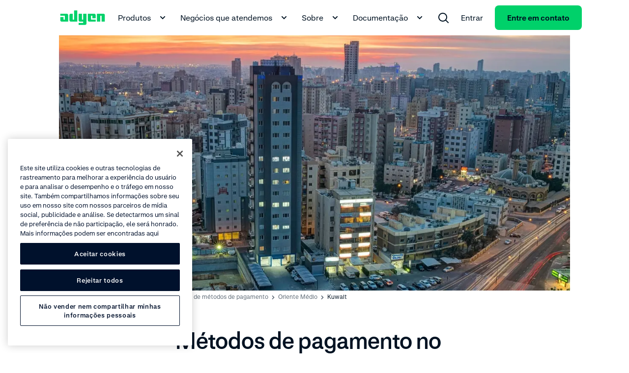

--- FILE ---
content_type: text/html;charset=utf-8
request_url: https://www.adyen.com/pt_BR/guias-metodos-de-pagamento/oriente-medio/kuwait
body_size: 54482
content:
<!DOCTYPE html><html  lang="pt-BR"><head><meta charset="utf-8"><meta name="viewport" content="width=device-width, initial-scale=1.0"><title>Métodos de pagamento no Kuwait - Adyen</title><script hid="gtm-consent-script" data-hid="gtm-consent-script" nonce="hJPAu3fC1DzbgMYOrBJoQO5+PR2Ydp5K">
      window.dataLayer = window.dataLayer || [];
      function gtag(){dataLayer.push(arguments);}
      gtag('consent', 'default', {
        'ad_storage': 'denied',
        'ad_user_data': 'denied',
        'ad_personalization': 'denied',
        'analytics_storage': 'granted',
        'region': ['AE', 'CA', 'CH', 'HK', 'JP', 'SG']
      });
      gtag('consent', 'default', {
        'ad_storage': 'granted',
        'ad_user_data': 'granted',
        'ad_personalization': 'granted',
        'analytics_storage': 'granted',
        'region': ['MX', 'US', 'US-CA']
      });
      gtag('consent', 'default', {
        'ad_storage': 'denied',
        'ad_user_data': 'denied',
        'ad_personalization': 'denied',
        'analytics_storage': 'denied'
      });
    </script><script hid="gtm-csp-nonce-script" id="gtmCspNonceScript" data-hid="gtm-csp-nonce-script" nonce="hJPAu3fC1DzbgMYOrBJoQO5+PR2Ydp5K">
      window.dataLayer = window.dataLayer || [];
      const nonceElem = document.querySelector('script[nonce]');
      if (nonceElem && nonceElem.nonce) {
        dataLayer.push({
          'cspNonce': nonceElem.nonce
        });
      }
    </script><script hid="gtm-script" id="gtmScript" data-hid="gtm-script" nonce="hJPAu3fC1DzbgMYOrBJoQO5+PR2Ydp5K">
      (function(w,d,s,l,i){w[l]=w[l]||[];w[l].push({'gtm.start':
      new Date().getTime(),event:'gtm.js'});var f=d.getElementsByTagName(s)[0],
      j=d.createElement(s),dl=l!='dataLayer'?'&l='+l:'';j.async=true;j.src=
      'https://www.googletagmanager.com/gtm.js?id='+i+dl+'&gtm_auth=4cGlDOW_be6YUCV5qvYaIg&gtm_preview=env-1';var n=d.querySelector('[nonce]');
      n&&j.setAttribute('nonce',n.nonce||n.getAttribute('nonce'));f.parentNode.insertBefore(j,f);
      })(window,document,'script','dataLayer','GTM-575TF4H');
    </script><script hid="one-trust-script" type="text/javascript" src="//cdn.cookielaw.org/scripttemplates/otSDKStub.js" data-domain-script="0192d86c-04a9-7967-9a48-20d2b66f78e8" data-hid="one-trust-script" nonce="hJPAu3fC1DzbgMYOrBJoQO5+PR2Ydp5K"></script><script type="text/javascript" data-hid="one-trust-optanon-script" nonce="hJPAu3fC1DzbgMYOrBJoQO5+PR2Ydp5K">function OptanonWrapper() {
        const bannerRejectBtn = document.getElementById('onetrust-reject-all-handler');
        const bannerPcRefuseAlltBtn = document.querySelector('.ot-pc-refuse-all-handler');
        const bannerPcSaveBtn = document.querySelector('.save-preference-btn-handler');

        if(bannerRejectBtn){
          bannerRejectBtn.addEventListener('click', function() {
            setTimeout(() => {
              location.reload();
            }, 1000)
          });
        }
        if(bannerPcRefuseAlltBtn){
          bannerPcRefuseAlltBtn.addEventListener('click', function() {
            setTimeout(() => {
              location.reload();
            }, 1000)
          });
        }
        if(bannerPcSaveBtn){
          bannerPcSaveBtn.addEventListener('click', function() {
            setTimeout(() => {
              location.reload();
            }, 1000)
          });
        }
      }</script><style>[data-v-77375f91] .ds-image-element{aspect-ratio:2/1}</style><style>.ds-rich-text[data-v-132e5444] :not(.ds-list-style-checked) ol,.ds-rich-text[data-v-132e5444] :not(.ds-list-style-checked) ul{margin:12px 0 0 24px}.ds-rich-text[data-v-132e5444] :not(.ds-list-style-checked) li{font-size:clamp(1rem,.8008rem + .2604vw,1.125rem);font-weight:400;line-height:clamp(1rem + 10px,.8008rem + .2604vw + 10px,1.125rem + 10px)}.ds-rich-text[data-v-132e5444] .ds-list-style-checked ul{margin-top:24px}.ds-rich-text[data-v-132e5444] .ds-list-style-checked li{font-size:clamp(1rem,.8008rem + .2604vw,1.125rem);font-weight:400;line-height:clamp(1rem + 10px,.8008rem + .2604vw + 10px,1.125rem + 10px)}.ds-rich-text[data-v-132e5444] a:not(.ds-blog-card){border-radius:8px;-webkit-box-shadow:0 0 0 2px transparent;box-shadow:0 0 0 2px transparent;color:inherit;display:inline;padding:2px;text-decoration-line:underline;-webkit-text-decoration-skip-ink:none;text-decoration-skip-ink:none;text-decoration-thickness:1px;text-underline-offset:4px;-webkit-transition:all .15s ease-out;transition:all .15s ease-out;word-break:break-word}.ds-rich-text[data-v-132e5444] a:not(.ds-blog-card):link,.ds-rich-text[data-v-132e5444] a:not(.ds-blog-card):visited{color:inherit}@media(hover:hover){.ds-rich-text[data-v-132e5444] a:not(.ds-blog-card):hover{color:#00d16a;cursor:pointer;text-decoration-line:underline;-webkit-transition:all .15s ease-out;transition:all .15s ease-out}}@supports (contain:none){.ds-rich-text[data-v-132e5444] a:not(.ds-blog-card):focus-visible{-webkit-box-shadow:inset 0 0 0 2px #64e3a4;box-shadow:inset 0 0 0 2px #64e3a4}}@supports not (contain:none){.ds-rich-text[data-v-132e5444] a:not(.ds-blog-card):focus{-webkit-box-shadow:inset 0 0 0 2px #64e3a4;box-shadow:inset 0 0 0 2px #64e3a4}}.ds-rich-text[data-v-132e5444] em{color:#00d16a;font-size:clamp(1rem,.8008rem + .2604vw,1.125rem);font-style:normal;font-weight:400;line-height:clamp(1rem + 10px,.8008rem + .2604vw + 10px,1.125rem + 10px)}.ds-rich-text[data-v-132e5444] p{white-space:pre-line}.ds-rich-text[data-v-132e5444]>:first-child{margin-top:0}.ds-rich-text[data-v-132e5444] h2,.ds-rich-text[data-v-132e5444] h3,.ds-rich-text[data-v-132e5444] ol,.ds-rich-text[data-v-132e5444] ul,.ds-rich-text[data-v-132e5444]>p{margin-top:12px}.ds-rich-text[data-v-132e5444] ol,.ds-rich-text[data-v-132e5444] ul{padding:0}.ds-rich-text[data-v-132e5444] ul{list-style:disc}.ds-rich-text[data-v-132e5444] ul ul{list-style:circle}.ds-rich-text[data-v-132e5444] li{margin-top:8px}.ds-rich-text[data-v-132e5444] li>p{margin:0}.ds-rich-text[data-v-132e5444]>h3{font-size:clamp(1.25rem,.4827rem + .7418vw,1.40625rem);font-weight:700;line-height:clamp(1.25rem + 10px,.4827rem + .7418vw + 10px,1.40625rem + 10px);margin-top:24px}@media(min-width:768px){.ds-rich-text[data-v-132e5444]>h3{margin-top:48px}}.ds-rich-text[data-v-132e5444] table{border-collapse:collapse;margin-top:12px;width:100%}.ds-rich-text[data-v-132e5444] table.table-layout--fixed{table-layout:fixed}.ds-rich-text[data-v-132e5444] table th{font-size:clamp(1rem,.8008rem + .2604vw,1.125rem);font-weight:400;font-weight:700;line-height:clamp(1rem + 10px,.8008rem + .2604vw + 10px,1.125rem + 10px);text-align:left}.ds-rich-text[data-v-132e5444] table td,.ds-rich-text[data-v-132e5444] table th{border-bottom:1px solid #f4f5f6;padding:24px 12px 24px 0;vertical-align:top}.ds-rich-text[data-v-132e5444] table td p,.ds-rich-text[data-v-132e5444] table th p{margin-bottom:12px;margin-top:0}.ds-rich-text[data-v-132e5444] table td p:last-child,.ds-rich-text[data-v-132e5444] table th p:last-child{margin-bottom:0}.ds-rich-text[data-v-132e5444] table tr:last-child td,.ds-rich-text[data-v-132e5444] table tr:last-child th{border-bottom:0}.ds-rich-text[data-v-132e5444] .ds-rich-text__spacing{margin-top:24px}@media(min-width:1224px){.ds-rich-text[data-v-132e5444] .ds-rich-text__spacing{margin-top:48px}}.ds-rich-text[data-v-132e5444] p:last-child:empty{margin:0!important}.ds-rich-text[data-v-132e5444] .ds-table,.ds-rich-text[data-v-132e5444] .ds-table-list,.ds-rich-text[data-v-132e5444] table{margin-top:12px}.ds-rich-text[data-v-132e5444] .ds-table .table-column--fixed-width,.ds-rich-text[data-v-132e5444] .ds-table-list .table-column--fixed-width,.ds-rich-text[data-v-132e5444] table .table-column--fixed-width{vertical-align:middle;width:100px}.ds-rich-text[data-v-132e5444] .ds-table .table-column--fixed-width p,.ds-rich-text[data-v-132e5444] .ds-table-list .table-column--fixed-width p,.ds-rich-text[data-v-132e5444] table .table-column--fixed-width p{text-align:center}.ds-rich-text[data-v-132e5444] .ds-table .table-icon,.ds-rich-text[data-v-132e5444] .ds-table-list .table-icon,.ds-rich-text[data-v-132e5444] table .table-icon{border-radius:12px;color:#fff;display:inline-block;font-size:12px;font-weight:700;line-height:20px;text-align:center;width:20px}.ds-rich-text[data-v-132e5444] .ds-table .table-icon.P,.ds-rich-text[data-v-132e5444] .ds-table-list .table-icon.P,.ds-rich-text[data-v-132e5444] table .table-icon.P{background-color:#f99c9c}.ds-rich-text[data-v-132e5444] .ds-table .table-icon.R,.ds-rich-text[data-v-132e5444] .ds-table-list .table-icon.R,.ds-rich-text[data-v-132e5444] table .table-icon.R{background-color:#ffc780}.ds-rich-text[data-v-132e5444] .ds-table .table-icon.V,.ds-rich-text[data-v-132e5444] .ds-table-list .table-icon.V,.ds-rich-text[data-v-132e5444] table .table-icon.V{background:url('data:image/svg+xml;utf8,<svg width="22" height="22" viewBox="0 0 22 22" fill="none" xmlns="http://www.w3.org/2000/svg"><path fill-rule="evenodd" clip-rule="evenodd" d="M0 10.9991C0 4.92401 4.92487 -0.000854492 11 -0.000854492C17.0751 -0.000854492 22 4.92401 22 10.9991C22 17.0743 17.0751 21.9991 11 21.9991C4.92487 21.9991 0 17.0743 0 10.9991ZM16.2071 7.29204C16.5976 7.68256 16.5976 8.31573 16.2071 8.70625L10.2071 14.7063C9.8654 15.048 9.33792 15.0907 8.94977 14.8344C8.89432 14.7978 8.84112 14.7545 8.79231 14.7057L5.79289 11.7063C5.40237 11.3157 5.40237 10.6826 5.79289 10.292C6.18342 9.90152 6.81658 9.90152 7.20711 10.292L9.5 12.5849L14.7929 7.29204C15.1834 6.90151 15.8166 6.90151 16.2071 7.29204Z" fill="%2300d16a"/></svg>') no-repeat 0;height:24px;width:24px}.ds-rich-text[data-v-132e5444] .ds-table .table-icon.X,.ds-rich-text[data-v-132e5444] .ds-table-list .table-icon.X,.ds-rich-text[data-v-132e5444] table .table-icon.X{background:url('data:image/svg+xml;utf8,<svg width="24" height="24" viewBox="0 0 24 24" fill="none" xmlns="http://www.w3.org/2000/svg"> <path fill-rule="evenodd" clip-rule="evenodd" d="M1 12.0007C1 5.9256 5.92487 1.00073 12 1.00073C18.0751 1.00073 23 5.9256 23 12.0007C23 18.0759 18.0751 23.0007 12 23.0007C5.92487 23.0007 1 18.0759 1 12.0007ZM8.29289 8.29363C8.68342 7.9031 9.31658 7.9031 9.70711 8.29363L12 10.5865L14.2929 8.29363C14.6834 7.9031 15.3166 7.9031 15.7071 8.29363C16.0976 8.68415 16.0976 9.31732 15.7071 9.70784L13.4142 12.0007L15.7071 14.2936C16.0976 14.6841 16.0976 15.3173 15.7071 15.7078C15.3166 16.0984 14.6834 16.0984 14.2929 15.7078L12 13.4149L9.70711 15.7078C9.31658 16.0984 8.68342 16.0984 8.29289 15.7078C7.90237 15.3173 7.90237 14.6841 8.29289 14.2936L10.5858 12.0007L8.29289 9.70784C7.90237 9.31732 7.90237 8.68415 8.29289 8.29363Z" fill="%23dee1e6"/> </svg>') no-repeat 0;height:24px;width:24px}.ds-rich-text[data-v-132e5444] .ds-table .table-icon.G,.ds-rich-text[data-v-132e5444] .ds-table-list .table-icon.G,.ds-rich-text[data-v-132e5444] table .table-icon.G{background:#00d16a;color:transparent;margin-right:4px}.ds-rich-text[data-v-132e5444] .ds-table .table-icon.HG,.ds-rich-text[data-v-132e5444] .ds-table-list .table-icon.HG,.ds-rich-text[data-v-132e5444] table .table-icon.HG{background-image:-webkit-gradient(linear,left top,right top,color-stop(50%,#00d16a),color-stop(50%,#fff));background-image:linear-gradient(90deg,#00d16a 50%,#fff 0);color:transparent;margin-right:4px}.ds-rich-text[data-v-132e5444] .ds-table .table-icon.B,.ds-rich-text[data-v-132e5444] .ds-table-list .table-icon.B,.ds-rich-text[data-v-132e5444] table .table-icon.B{background:#006bd7;color:transparent;margin-right:4px}.ds-rich-text[data-v-132e5444] .ds-table .table-icon.RE,.ds-rich-text[data-v-132e5444] .ds-table-list .table-icon.RE,.ds-rich-text[data-v-132e5444] table .table-icon.RE{background:#ff4a0d;color:transparent;margin-right:4px}.ds-rich-text[data-v-132e5444] .ds-table .table-icon.W,.ds-rich-text[data-v-132e5444] .ds-table-list .table-icon.W,.ds-rich-text[data-v-132e5444] table .table-icon.W{background:#fff;border:1px solid #000;color:transparent;margin-right:4px}.ds-rich-text[data-v-132e5444] .ds-table .table-icon.GR,.ds-rich-text[data-v-132e5444] .ds-table-list .table-icon.GR,.ds-rich-text[data-v-132e5444] table .table-icon.GR{background:#d1d5d8;color:transparent;margin-right:4px}.ds-rich-text[data-v-132e5444]:not(.ds-list-style-checked) ul{margin:12px 0 0 24px}.ds-rich-text[data-v-132e5444]:not(.ds-list-style-checked) ol{margin:12px 0 0 24px}</style><style>.p-spinner[data-v-dfa84ae7]{-webkit-animation:rotation-dfa84ae7 1s linear infinite;animation:rotation-dfa84ae7 1s linear infinite}@-webkit-keyframes rotation-dfa84ae7{0%{-webkit-transform:rotate(0deg);transform:rotate(0)}to{-webkit-transform:rotate(1turn);transform:rotate(1turn)}}@keyframes rotation-dfa84ae7{0%{-webkit-transform:rotate(0deg);transform:rotate(0)}to{-webkit-transform:rotate(1turn);transform:rotate(1turn)}}</style><style>.nuxt-icon{height:1em;margin-bottom:.125em;vertical-align:middle;width:1em}.nuxt-icon--fill,.nuxt-icon--fill *{fill:currentColor}</style><link rel="stylesheet" href="/payment-methods_nuxt/entry.DmEwf5DE.css" crossorigin><link rel="stylesheet" href="/payment-methods_nuxt/RichText.L1jA0b6B.css" crossorigin><link rel="stylesheet" href="/payment-methods_nuxt/mapper-related-payment-methods-detail.Cjz-W-fv.css" crossorigin><link rel="stylesheet" href="/payment-methods_nuxt/payment-methods-card.B9M4pc0f.css" crossorigin><link rel="modulepreload" as="script" crossorigin href="/payment-methods_nuxt/DFTmEKEM.js"><link rel="modulepreload" as="script" crossorigin href="/payment-methods_nuxt/Vqe6Y2_1.js"><link rel="modulepreload" as="script" crossorigin href="/payment-methods_nuxt/DzHn0fhP.js"><link rel="modulepreload" as="script" crossorigin href="/payment-methods_nuxt/DXqYYx-e.js"><link rel="modulepreload" as="script" crossorigin href="/payment-methods_nuxt/g4JoBnT4.js"><link rel="modulepreload" as="script" crossorigin href="/payment-methods_nuxt/BexTQ8Zu.js"><link rel="modulepreload" as="script" crossorigin href="/payment-methods_nuxt/CM-zQvDc.js"><link rel="modulepreload" as="script" crossorigin href="/payment-methods_nuxt/FLV02uI5.js"><link rel="modulepreload" as="script" crossorigin href="/payment-methods_nuxt/uS8UHini.js"><link rel="modulepreload" as="script" crossorigin href="/payment-methods_nuxt/CEz_Av5e.js"><link rel="modulepreload" as="script" crossorigin href="/payment-methods_nuxt/BEdIa0ee.js"><link rel="modulepreload" as="script" crossorigin href="/payment-methods_nuxt/DrkyX6cD.js"><link rel="modulepreload" as="script" crossorigin href="/payment-methods_nuxt/C8FLpjJT.js"><link rel="modulepreload" as="script" crossorigin href="/payment-methods_nuxt/DEJLX99l.js"><link rel="modulepreload" as="script" crossorigin href="/payment-methods_nuxt/Ddw266U8.js"><link rel="modulepreload" as="script" crossorigin href="/payment-methods_nuxt/BzBQ5bVd.js"><link rel="modulepreload" as="script" crossorigin href="/payment-methods_nuxt/BMu-LrAU.js"><link rel="preload" as="fetch" fetchpriority="low" crossorigin="anonymous" href="/payment-methods_nuxt/builds/meta/af1aed77-e0a4-454b-afda-9524ebbc9df2.json"><script type="module" src="/payment-methods_nuxt/DFTmEKEM.js" crossorigin nonce="hJPAu3fC1DzbgMYOrBJoQO5+PR2Ydp5K"></script><noscript hid="gtm-noscript" data-hid="gtm-noscript"><iframe src="https://www.googletagmanager.com/ns.html?id=GTM-575TF4H&gtm_auth=4cGlDOW_be6YUCV5qvYaIg&gtm_preview=env-1" height="0" width="0" style="display:none;visibility:hidden"></iframe></noscript><meta name="facebook-domain-verification" content="tyg95e6cfhy9zvptbojg7yi039v1x3"><link rel="icon" type="image/x-icon" href="/favicon.ico" sizes="any"><link rel="icon" type="image/svg+xml" href="/icon.svg"><meta property="og:title" content="Métodos de pagamento no Kuwait - Adyen"><meta name="description" content="Descubra os principais métodos de pagamento no Kuwait, incluindo o uso de dinheiro, cartões de débito KNET e cartões de crédito."><meta property="og:description" content="Descubra os principais métodos de pagamento no Kuwait, incluindo o uso de dinheiro, cartões de débito KNET e cartões de crédito."><meta property="og:image" content="https://cdn-assets-eu.frontify.com/s3/frontify-enterprise-files-eu/eyJwYXRoIjoiYWR5ZW5cL2ZpbGVcLzhFNDF4NnhncldxdXBhcXFkRmNULmpwZyJ9:adyen:_9qjJ2eHyegowm5qKsi9v62OFOhyVRxHzF3iUfKkawI"><meta name="robots" content="index, follow"><meta name="twitter:card" content="summary"><meta name="twitter:site" content="@Adyen"><meta name="twitter:title" content="Métodos de pagamento no Kuwait - Adyen"><meta name="twitter:description" content="Descubra os principais métodos de pagamento no Kuwait, incluindo o uso de dinheiro, cartões de débito KNET e cartões de crédito."><meta name="twitter:creator" content="@Adyen"><script hid="head-json-ld" type="application/ld+json" data-hid="head-json-ld" nonce="hJPAu3fC1DzbgMYOrBJoQO5+PR2Ydp5K">{"@context":"https://schema.org","@type":"BreadcrumbList","itemListElement":[{"@type":"ListItem","position":1,"name":"Guias de métodos de pagamento","item":"https://www.adyen.com/pt_BR/guias-metodos-de-pagamento"},{"@type":"ListItem","position":2,"name":"Oriente Médio","item":"https://www.adyen.com/pt_BR/guias-metodos-de-pagamento/oriente-medio"},{"@type":"ListItem","position":3,"name":"Kuwait"}]}</script><link id="i18n-xd" rel="alternate" href="https://www.adyen.com/payment-methods-guides/middle-east/kuwait" hreflang="x-default"><link id="i18n-alt-en" rel="alternate" href="https://www.adyen.com/payment-methods-guides/middle-east/kuwait" hreflang="en"><link id="i18n-alt-en-AU" rel="alternate" href="https://www.adyen.com/en_AU/payment-methods-guides/middle-east/kuwait" hreflang="en-AU"><link id="i18n-alt-pt" rel="alternate" href="https://www.adyen.com/pt_BR/guias-metodos-de-pagamento/oriente-medio/kuwait" hreflang="pt"><link id="i18n-alt-pt-BR" rel="alternate" href="https://www.adyen.com/pt_BR/guias-metodos-de-pagamento/oriente-medio/kuwait" hreflang="pt-BR"><link id="i18n-alt-zh" rel="alternate" href="https://www.adyen.com/zh_CN/payment-methods-guides/middle-east/kuwait" hreflang="zh"><link id="i18n-alt-zh-CN" rel="alternate" href="https://www.adyen.com/zh_CN/payment-methods-guides/middle-east/kuwait" hreflang="zh-CN"><link id="i18n-alt-da" rel="alternate" href="https://www.adyen.com/da_DK/vejledninger-til-betalingsmetoder/mellemosten/kuwait" hreflang="da"><link id="i18n-alt-da-DK" rel="alternate" href="https://www.adyen.com/da_DK/vejledninger-til-betalingsmetoder/mellemosten/kuwait" hreflang="da-DK"><link id="i18n-alt-de" rel="alternate" href="https://www.adyen.com/de_DE/zahlungsmethode-guides/naher-osten/kuwait" hreflang="de"><link id="i18n-alt-de-DE" rel="alternate" href="https://www.adyen.com/de_DE/zahlungsmethode-guides/naher-osten/kuwait" hreflang="de-DE"><link id="i18n-alt-es" rel="alternate" href="https://www.adyen.com/es_ES/guias-metodos-pago/oriente-medio/kuwait" hreflang="es"><link id="i18n-alt-es-ES" rel="alternate" href="https://www.adyen.com/es_ES/guias-metodos-pago/oriente-medio/kuwait" hreflang="es-ES"><link id="i18n-alt-fr" rel="alternate" href="https://www.adyen.com/fr_FR/guides-moyens-paiement/middle-east/koweit" hreflang="fr"><link id="i18n-alt-fr-FR" rel="alternate" href="https://www.adyen.com/fr_FR/guides-moyens-paiement/middle-east/koweit" hreflang="fr-FR"><link id="i18n-alt-it" rel="alternate" href="https://www.adyen.com/it_IT/guide-metodi-di-pagamento/medio-oriente/kuwait" hreflang="it"><link id="i18n-alt-it-IT" rel="alternate" href="https://www.adyen.com/it_IT/guide-metodi-di-pagamento/medio-oriente/kuwait" hreflang="it-IT"><link id="i18n-alt-es-MX" rel="alternate" href="https://www.adyen.com/es_MX/guias-metodos-pago/oriente-medio/kuwait" hreflang="es-MX"><link id="i18n-alt-nl" rel="alternate" href="https://www.adyen.com/nl_NL/betaalmethoden-guides/midden-oosten/koeweit" hreflang="nl"><link id="i18n-alt-nl-NL" rel="alternate" href="https://www.adyen.com/nl_NL/betaalmethoden-guides/midden-oosten/koeweit" hreflang="nl-NL"><link id="i18n-alt-no" rel="alternate" href="https://www.adyen.com/no_NO/veiledninger-for-betalingsmetoder/midtosten/kuwait" hreflang="no"><link id="i18n-alt-no-NO" rel="alternate" href="https://www.adyen.com/no_NO/veiledninger-for-betalingsmetoder/midtosten/kuwait" hreflang="no-NO"><link id="i18n-alt-pl" rel="alternate" href="https://www.adyen.com/pl_PL/przewodnik-po-metodach-platnosci/bliski-wschod/kuwejt" hreflang="pl"><link id="i18n-alt-pl-PL" rel="alternate" href="https://www.adyen.com/pl_PL/przewodnik-po-metodach-platnosci/bliski-wschod/kuwejt" hreflang="pl-PL"><link id="i18n-alt-pt-PT" rel="alternate" href="https://www.adyen.com/pt_PT/guias-metodos-de-pagamento/oriente-medio/kuwait" hreflang="pt-PT"><link id="i18n-alt-sv" rel="alternate" href="https://www.adyen.com/sv_SE/guider-till-betalningsmetoder/mellanostern/kuwait" hreflang="sv"><link id="i18n-alt-sv-SE" rel="alternate" href="https://www.adyen.com/sv_SE/guider-till-betalningsmetoder/mellanostern/kuwait" hreflang="sv-SE"><link id="i18n-alt-en-AE" rel="alternate" href="https://www.adyen.com/en_AE/payment-methods-guides/middle-east/kuwait" hreflang="en-AE"><link id="i18n-alt-en-SG" rel="alternate" href="https://www.adyen.com/en_SG/payment-methods-guides/middle-east/kuwait" hreflang="en-SG"><link id="i18n-alt-en-GB" rel="alternate" href="https://www.adyen.com/en_GB/payment-methods-guides/middle-east/kuwait" hreflang="en-GB"><link id="i18n-can" rel="canonical" href="https://www.adyen.com/pt_BR/guias-metodos-de-pagamento/oriente-medio/kuwait"><meta id="i18n-og-url" property="og:url" content="https://www.adyen.com/pt_BR/guias-metodos-de-pagamento/oriente-medio/kuwait"><meta id="i18n-og" property="og:locale" content="pt_BR"><meta id="i18n-og-alt-en" property="og:locale:alternate" content="en"><meta id="i18n-og-alt-en-AU" property="og:locale:alternate" content="en_AU"><meta id="i18n-og-alt-zh-CN" property="og:locale:alternate" content="zh_CN"><meta id="i18n-og-alt-cs-CZ" property="og:locale:alternate" content="cs_CZ"><meta id="i18n-og-alt-da-DK" property="og:locale:alternate" content="da_DK"><meta id="i18n-og-alt-de-DE" property="og:locale:alternate" content="de_DE"><meta id="i18n-og-alt-es-ES" property="og:locale:alternate" content="es_ES"><meta id="i18n-og-alt-fr-FR" property="og:locale:alternate" content="fr_FR"><meta id="i18n-og-alt-it-IT" property="og:locale:alternate" content="it_IT"><meta id="i18n-og-alt-ja-JP" property="og:locale:alternate" content="ja_JP"><meta id="i18n-og-alt-es-MX" property="og:locale:alternate" content="es_MX"><meta id="i18n-og-alt-nl-NL" property="og:locale:alternate" content="nl_NL"><meta id="i18n-og-alt-no-NO" property="og:locale:alternate" content="no_NO"><meta id="i18n-og-alt-pl-PL" property="og:locale:alternate" content="pl_PL"><meta id="i18n-og-alt-pt-PT" property="og:locale:alternate" content="pt_PT"><meta id="i18n-og-alt-sv-SE" property="og:locale:alternate" content="sv_SE"><meta id="i18n-og-alt-en-AE" property="og:locale:alternate" content="en_AE"><meta id="i18n-og-alt-en-SG" property="og:locale:alternate" content="en_SG"><meta id="i18n-og-alt-en-GB" property="og:locale:alternate" content="en_GB"></head><body><div id="__nuxt"><div><div class="ds-page-layout-layover no-script--hidden"><div class="ds-placeholder-loader ds-theme__light ds-page-layout-layover__placeholder" data-j-loader data-v-32282e15><svg width="18" height="18" viewbox="0 0 18 18" fill="none" stroke="currentColor" stroke-width="2" stroke-linecap="round" stroke-linejoin="round" class="ds-icon-loader ds-placeholder-loader__icon" data-j-icon data-v-32282e15><circle class="circle" cx="9" cy="9" r="8"></circle><path class="path" d="M9 17C4.58172 17 0.999999 13.4183 1 9C1 4.58172 4.58172 0.999999 9 1C13.4183 1 17 4.58172 17 9"></path></svg></div></div><!--[--><!--]--><div class="ds-page-layout ds-theme__light" style=""><header class="ds-page-layout__header"><!--[--><section class="ds-page-header ds-theme__light"><div class="ds-container ds-page-header__container"><div class="ds-grid"><div class="ds-grid__col ds-display-flex"><div class="ds-page-header__logo"><!--[--><a href="https://www.adyen.com/pt_BR" aria-label data-track-component-name="DsPageHeader" data-track-text data-track-level="1" class="header-nav__logo ds-button-link ds-button-link--primary"><!--[--><div class="ds-logo" data-j-logo data-v-eda22056><svg aria-label role="img" class="ds-theme__light--adyen-logo-color" xmlns="http://www.w3.org/2000/svg" width="92" height="30" viewBox="0 0 92 30" fill="none" data-j-logo-image data-v-eda22056><path d="M0.666626 7H14C15.4733 7 16.6666 8.19333 16.6666 9.66667V23H3.33329C1.85996 23 0.666626 21.8067 0.666626 20.3333V13.6667H7.33329V19H9.99996V11H0.666626V7Z" data-v-eda22056></path><path d="M75.3333 7V23H82V11H84.6666V23H91.3333V9.66667C91.3333 8.19333 90.14 7 88.6666 7H75.3333Z" data-v-eda22056></path><path d="M38 29.6667H51.3333C52.8067 29.6667 54 28.4733 54 27V7H47.3333V19H44.6667V7H38V20.3333C38 21.8067 39.1933 23 40.6667 23H47.3333V25.6667H38V29.6667Z" data-v-eda22056></path><path d="M72.6666 23H59.3333C57.86 23 56.6666 21.8067 56.6666 20.3333V7H70C71.4733 7 72.6666 8.19333 72.6666 9.66667V16.3333H66V11H63.3333V19H72.6666V23Z" data-v-eda22056></path><path d="M35.3333 0.333344V23H21.9999C20.5266 23 19.3333 21.8067 19.3333 20.3333V9.66668C19.3333 8.19334 20.5266 7.00001 21.9999 7.00001H25.9999V19H28.6666V0.333344H35.3333Z" data-v-eda22056></path></svg><!----></div><!--]--></a><!--]--></div><div class="ds-page-header__nav"><!--[--><div><nav aria-label class="ds-header-navigation ds-hidden ds-lg-hidden--false" screen="large"><ul aria-label class="ds-header-navigation__items" role="menubar"><!--[--><li class="ds-header-navigation__items__item" role="none"><div class="ds-header-slide-over"><!--[--><button type="button" role="menuitem" aria-haspopup="true" aria-expanded="false" class="ds-header-navigation__button ds-white-space-nowrap ds-header-navigation__button--light" data-track-component-name="DsPageHeader" data-track-text="Produtos" data-track-level="1">Produtos <svg xmlns="http://www.w3.org/2000/svg" width="24" height="24" viewBox="0 0 24 24" aria-label="chevron-down-small" role="img" class="icon ds-header-navigation__button__icon">
<svg width="24" height="24" viewBox="0 0 24 24" fill="none" xmlns="http://www.w3.org/2000/svg">
<path d="M8.00015 8.58564L12.0002 12.5856L16.0002 8.58564L17.4144 9.99985L12.0002 15.4141L6.58594 9.99985L8.00015 8.58564Z" fill="currentColor"/>
</svg>
  </svg></button><!--]--><!----></div></li><li class="ds-header-navigation__items__item" role="none"><div class="ds-header-slide-over"><!--[--><button type="button" role="menuitem" aria-haspopup="true" aria-expanded="false" class="ds-header-navigation__button ds-white-space-nowrap ds-header-navigation__button--light" data-track-component-name="DsPageHeader" data-track-text="Negócios que atendemos" data-track-level="1">Negócios que atendemos <svg xmlns="http://www.w3.org/2000/svg" width="24" height="24" viewBox="0 0 24 24" aria-label="chevron-down-small" role="img" class="icon ds-header-navigation__button__icon">
<svg width="24" height="24" viewBox="0 0 24 24" fill="none" xmlns="http://www.w3.org/2000/svg">
<path d="M8.00015 8.58564L12.0002 12.5856L16.0002 8.58564L17.4144 9.99985L12.0002 15.4141L6.58594 9.99985L8.00015 8.58564Z" fill="currentColor"/>
</svg>
  </svg></button><!--]--><!----></div></li><li class="ds-header-navigation__items__item" role="none"><div class="ds-header-slide-over"><!--[--><button type="button" role="menuitem" aria-haspopup="true" aria-expanded="false" class="ds-header-navigation__button ds-white-space-nowrap ds-header-navigation__button--light" data-track-component-name="DsPageHeader" data-track-text="Sobre" data-track-level="1">Sobre <svg xmlns="http://www.w3.org/2000/svg" width="24" height="24" viewBox="0 0 24 24" aria-label="chevron-down-small" role="img" class="icon ds-header-navigation__button__icon">
<svg width="24" height="24" viewBox="0 0 24 24" fill="none" xmlns="http://www.w3.org/2000/svg">
<path d="M8.00015 8.58564L12.0002 12.5856L16.0002 8.58564L17.4144 9.99985L12.0002 15.4141L6.58594 9.99985L8.00015 8.58564Z" fill="currentColor"/>
</svg>
  </svg></button><!--]--><!----></div></li><li class="ds-header-navigation__items__item" role="none"><div class="ds-header-slide-over"><!--[--><button type="button" role="menuitem" aria-haspopup="true" aria-expanded="false" class="ds-header-navigation__button ds-white-space-nowrap ds-header-navigation__button--light" data-track-component-name="DsPageHeader" data-track-text="Documentação" data-track-level="1">Documentação <svg xmlns="http://www.w3.org/2000/svg" width="24" height="24" viewBox="0 0 24 24" aria-label="chevron-down-small" role="img" class="icon ds-header-navigation__button__icon">
<svg width="24" height="24" viewBox="0 0 24 24" fill="none" xmlns="http://www.w3.org/2000/svg">
<path d="M8.00015 8.58564L12.0002 12.5856L16.0002 8.58564L17.4144 9.99985L12.0002 15.4141L6.58594 9.99985L8.00015 8.58564Z" fill="currentColor"/>
</svg>
  </svg></button><!--]--><!----></div></li><!--]--><li class="ds-header-navigation__items__item ds-header-navigation__items__item--flex-grow" role="none"><div class="ds-header-slide-over"><!--[--><button type="button" role="menuitem" aria-haspopup="true" aria-expanded="false" class="ds-header-navigation__button ds-header-navigation__button--light" data-j-search data-track-component-name="DsPageHeader" data-track-text data-track-id="search" data-track-level="1"><svg xmlns="http://www.w3.org/2000/svg" width="24" height="24" viewBox="0 0 24 24" aria-label="search" role="img" class="icon">
<svg width="24" height="24" viewBox="0 0 24 24" fill="none" xmlns="http://www.w3.org/2000/svg">
<path d="M11 2C6.02944 2 2 6.02944 2 11C2 15.9706 6.02944 20 11 20C13.125 20 15.078 19.2635 16.6176 18.032L21.9999 23.4142L23.4141 22L18.0318 16.6178C19.2635 15.0781 20 13.125 20 11C20 6.02944 15.9706 2 11 2ZM4 11C4 7.13401 7.13401 4 11 4C14.866 4 18 7.13401 18 11C18 14.866 14.866 18 11 18C7.13401 18 4 14.866 4 11Z" fill="currentColor"/>
</svg>
  </svg></button><!--]--><!----></div></li><!--[--><li class="ds-header-navigation__items__item" role="none"><a href="https://ca-live.adyen.com/ca/ca/overview/default.shtml" target="_blank" rel="noopener" aria-label data-track-component-name="DsPageHeader" data-track-text="Entrar" data-track-level="1" class="ds-header-navigation__button--light ds-header-navigation__button ds-white-space-nowrap" role="menuitem"><!--[--><!----> Entrar<!--]--></a></li><!--]--><li class="ds-header-navigation__items__item" role="none"><a href="https://www.adyen.com/pt_BR/contato/vendas" aria-label="Entre em contato" data-track-component-name="DsPageHeader" data-track-text="Entre em contato" data-track-level="1" class="ds-button ds-button--primary ds-button--null ds-white-space-nowrap" data-j-link role="menuitem"><!--[--><!--[-->Entre em contato<!--]--><!--]--></a></li><!----></ul></nav><div tabindex="-1" class="ds-display-flex ds-justify-content-flex-end ds-justify-align-items-center ds-hidden ds-md-hidden--false ds-lg-hidden" screen="medium"><button type="button" aria-haspopup="true" aria-controls="navigation" aria-expanded="false" aria-label="undefined undefined" class="ds-header-vertical-navigation-button ds-button-link ds-button-link--primary ds-button-link--black" data-track-component-name="DsPageHeader" data-track-id="navigationMenu" data-track-text="undefined undefined" data-track-level="1"><svg width="22" height="18" viewbox="0 0 22 18" fill="none" stroke="currentColor" stroke-width="2" stroke-linecap="round" stroke-linejoin="round" class="ds-header-navigation-icon ds-header-navigation-icon--animation-null"><path d="M1 1H19" class="line1"></path><path d="M1 8H19" class="line2"></path><path d="M1 15H19" class="line3"></path></svg></button><div class="ds-header-vertical-slide-over ds-header-vertical-slide-over--with-shadow" data-j-content style="display:none;"><!--[--><nav id="navigation" aria-label class="ds-header-vertical-navigation"><ul aria-label class="ds-header-vertical-navigation__items" role="menubar"><!--[--><li class="ds-header-vertical-navigation__items__item ds-background-color-white ds-padding-y-12 ds-padding-top-24" role="none"><!--[--><button type="button" aria-haspopup="true" aria-expanded="false" class="ds-button-link ds-button-link--primary ds-button-link--black ds-header-vertical-navigation__link" role="menuitem" data-track-component-name="DsPageHeader" data-track-text="Produtos" data-track-level="1"><span>Produtos</span><svg xmlns="http://www.w3.org/2000/svg" width="24" height="24" viewBox="0 0 24 24" aria-label="chevron-right" role="img" class="icon">
<svg width="24" height="24" viewBox="0 0 24 24" fill="none" xmlns="http://www.w3.org/2000/svg">
<path d="M7.58594 18.9998L14.5859 11.9998L7.58594 4.99985L9.00015 3.58564L17.4144 11.9998L9.00015 20.4141L7.58594 18.9998Z" fill="currentColor"/>
</svg>
  </svg></button><!----><!--]--></li><li class="ds-header-vertical-navigation__items__item ds-background-color-white ds-padding-y-12 ds-padding-y-12" role="none"><!--[--><button type="button" aria-haspopup="true" aria-expanded="false" class="ds-button-link ds-button-link--primary ds-button-link--black ds-header-vertical-navigation__link" role="menuitem" data-track-component-name="DsPageHeader" data-track-text="Negócios que atendemos" data-track-level="1"><span>Negócios que atendemos</span><svg xmlns="http://www.w3.org/2000/svg" width="24" height="24" viewBox="0 0 24 24" aria-label="chevron-right" role="img" class="icon">
<svg width="24" height="24" viewBox="0 0 24 24" fill="none" xmlns="http://www.w3.org/2000/svg">
<path d="M7.58594 18.9998L14.5859 11.9998L7.58594 4.99985L9.00015 3.58564L17.4144 11.9998L9.00015 20.4141L7.58594 18.9998Z" fill="currentColor"/>
</svg>
  </svg></button><!----><!--]--></li><li class="ds-header-vertical-navigation__items__item ds-background-color-white ds-padding-y-12 ds-padding-y-12" role="none"><!--[--><button type="button" aria-haspopup="true" aria-expanded="false" class="ds-button-link ds-button-link--primary ds-button-link--black ds-header-vertical-navigation__link" role="menuitem" data-track-component-name="DsPageHeader" data-track-text="Sobre" data-track-level="1"><span>Sobre</span><svg xmlns="http://www.w3.org/2000/svg" width="24" height="24" viewBox="0 0 24 24" aria-label="chevron-right" role="img" class="icon">
<svg width="24" height="24" viewBox="0 0 24 24" fill="none" xmlns="http://www.w3.org/2000/svg">
<path d="M7.58594 18.9998L14.5859 11.9998L7.58594 4.99985L9.00015 3.58564L17.4144 11.9998L9.00015 20.4141L7.58594 18.9998Z" fill="currentColor"/>
</svg>
  </svg></button><!----><!--]--></li><li class="ds-header-vertical-navigation__items__item ds-background-color-white ds-padding-y-12 ds-padding-bottom-24" role="none"><!--[--><button type="button" aria-haspopup="true" aria-expanded="false" class="ds-button-link ds-button-link--primary ds-button-link--black ds-header-vertical-navigation__link" role="menuitem" data-track-component-name="DsPageHeader" data-track-text="Documentação" data-track-level="1"><span>Documentação</span><svg xmlns="http://www.w3.org/2000/svg" width="24" height="24" viewBox="0 0 24 24" aria-label="chevron-right" role="img" class="icon">
<svg width="24" height="24" viewBox="0 0 24 24" fill="none" xmlns="http://www.w3.org/2000/svg">
<path d="M7.58594 18.9998L14.5859 11.9998L7.58594 4.99985L9.00015 3.58564L17.4144 11.9998L9.00015 20.4141L7.58594 18.9998Z" fill="currentColor"/>
</svg>
  </svg></button><!----><!--]--></li><!--]--><li class="ds-header-vertical-navigation__items__item ds-padding-top-24 ds-padding-bottom-12" role="none"><button type="button" aria-haspopup="true" role="menuitem" class="ds-button-link ds-button-link--primary ds-button-link--black" aria-expanded="false" data-track-component-name="DsPageHeader" data-track-id="search" data-track-text data-track-level="1"><div class="ds-text-icon" data-j-link-text><!--[--><svg xmlns="http://www.w3.org/2000/svg" width="24" height="24" viewBox="0 0 24 24" aria-label="search" role="img" class="icon ds-text-icon__icon ds-text-icon__icon--left ds-margin-right-12" data-j-icon-left>
<svg width="24" height="24" viewBox="0 0 24 24" fill="none" xmlns="http://www.w3.org/2000/svg">
<path d="M11 2C6.02944 2 2 6.02944 2 11C2 15.9706 6.02944 20 11 20C13.125 20 15.078 19.2635 16.6176 18.032L21.9999 23.4142L23.4141 22L18.0318 16.6178C19.2635 15.0781 20 13.125 20 11C20 6.02944 15.9706 2 11 2ZM4 11C4 7.13401 7.13401 4 11 4C14.866 4 18 7.13401 18 11C18 14.866 14.866 18 11 18C7.13401 18 4 14.866 4 11Z" fill="currentColor"/>
</svg>
  </svg><!----><!----><!--]--></div></button><!----></li><!--[--><li class="ds-header-vertical-navigation__items__item ds-padding-y-12" role="none"><a href="https://ca-live.adyen.com/ca/ca/overview/default.shtml" target="_blank" rel="noopener" aria-label="Entrar" data-track-component-name="DsPageHeader" data-track-text="Entrar" data-track-level="1" class="ds-button-link ds-button-link--primary ds-button-link--black ds-header-navigation__link" data-j-link role="menuitem"><!--[--><!--[-->Entrar<!--]--><!--]--></a></li><!--]--><li class="ds-header-vertical-navigation__items__item ds-padding-y-12" role="none"><a href="https://www.adyen.com/pt_BR/contato/vendas" aria-label="Entre em contato" data-track-component-name="DsPageHeader" data-track-text="Entre em contato" data-track-level="1" class="ds-button ds-button--primary ds-button--green ds-width-full ds-justify-content-center" data-j-link role="menuitem"><!--[--><!--[-->Entre em contato<!--]--><!--]--></a></li><!----></ul></nav><!--]--></div></div><div tabindex="-1" class="ds-display-flex ds-justify-content-flex-end ds-justify-align-items-center ds-md-hidden" screen="small"><button type="button" aria-haspopup="true" aria-controls="navigation" aria-expanded="false" aria-label="undefined undefined" class="ds-header-vertical-navigation-button ds-button-link ds-button-link--primary ds-button-link--black" data-track-component-name="DsPageHeader" data-track-id="navigationMenu" data-track-text="undefined undefined" data-track-level="1"><svg width="22" height="18" viewbox="0 0 22 18" fill="none" stroke="currentColor" stroke-width="2" stroke-linecap="round" stroke-linejoin="round" class="ds-header-navigation-icon ds-header-navigation-icon--animation-null"><path d="M1 1H19" class="line1"></path><path d="M1 8H19" class="line2"></path><path d="M1 15H19" class="line3"></path></svg></button><div class="ds-header-vertical-slide-over ds-header-vertical-slide-over--with-shadow" data-j-content style="display:none;"><!--[--><nav id="navigation" aria-label class="ds-header-vertical-navigation"><ul aria-label class="ds-header-vertical-navigation__items" role="menubar"><!--[--><li class="ds-header-vertical-navigation__items__item ds-background-color-white ds-padding-y-12 ds-padding-top-24" role="none"><!--[--><button type="button" aria-haspopup="true" aria-expanded="false" class="ds-button-link ds-button-link--primary ds-button-link--black ds-header-vertical-navigation__link" role="menuitem" data-track-component-name="DsPageHeader" data-track-text="Produtos" data-track-level="1"><span>Produtos</span><svg xmlns="http://www.w3.org/2000/svg" width="24" height="24" viewBox="0 0 24 24" aria-label="chevron-right" role="img" class="icon">
<svg width="24" height="24" viewBox="0 0 24 24" fill="none" xmlns="http://www.w3.org/2000/svg">
<path d="M7.58594 18.9998L14.5859 11.9998L7.58594 4.99985L9.00015 3.58564L17.4144 11.9998L9.00015 20.4141L7.58594 18.9998Z" fill="currentColor"/>
</svg>
  </svg></button><!----><!--]--></li><li class="ds-header-vertical-navigation__items__item ds-background-color-white ds-padding-y-12 ds-padding-y-12" role="none"><!--[--><button type="button" aria-haspopup="true" aria-expanded="false" class="ds-button-link ds-button-link--primary ds-button-link--black ds-header-vertical-navigation__link" role="menuitem" data-track-component-name="DsPageHeader" data-track-text="Negócios que atendemos" data-track-level="1"><span>Negócios que atendemos</span><svg xmlns="http://www.w3.org/2000/svg" width="24" height="24" viewBox="0 0 24 24" aria-label="chevron-right" role="img" class="icon">
<svg width="24" height="24" viewBox="0 0 24 24" fill="none" xmlns="http://www.w3.org/2000/svg">
<path d="M7.58594 18.9998L14.5859 11.9998L7.58594 4.99985L9.00015 3.58564L17.4144 11.9998L9.00015 20.4141L7.58594 18.9998Z" fill="currentColor"/>
</svg>
  </svg></button><!----><!--]--></li><li class="ds-header-vertical-navigation__items__item ds-background-color-white ds-padding-y-12 ds-padding-y-12" role="none"><!--[--><button type="button" aria-haspopup="true" aria-expanded="false" class="ds-button-link ds-button-link--primary ds-button-link--black ds-header-vertical-navigation__link" role="menuitem" data-track-component-name="DsPageHeader" data-track-text="Sobre" data-track-level="1"><span>Sobre</span><svg xmlns="http://www.w3.org/2000/svg" width="24" height="24" viewBox="0 0 24 24" aria-label="chevron-right" role="img" class="icon">
<svg width="24" height="24" viewBox="0 0 24 24" fill="none" xmlns="http://www.w3.org/2000/svg">
<path d="M7.58594 18.9998L14.5859 11.9998L7.58594 4.99985L9.00015 3.58564L17.4144 11.9998L9.00015 20.4141L7.58594 18.9998Z" fill="currentColor"/>
</svg>
  </svg></button><!----><!--]--></li><li class="ds-header-vertical-navigation__items__item ds-background-color-white ds-padding-y-12 ds-padding-bottom-24" role="none"><!--[--><button type="button" aria-haspopup="true" aria-expanded="false" class="ds-button-link ds-button-link--primary ds-button-link--black ds-header-vertical-navigation__link" role="menuitem" data-track-component-name="DsPageHeader" data-track-text="Documentação" data-track-level="1"><span>Documentação</span><svg xmlns="http://www.w3.org/2000/svg" width="24" height="24" viewBox="0 0 24 24" aria-label="chevron-right" role="img" class="icon">
<svg width="24" height="24" viewBox="0 0 24 24" fill="none" xmlns="http://www.w3.org/2000/svg">
<path d="M7.58594 18.9998L14.5859 11.9998L7.58594 4.99985L9.00015 3.58564L17.4144 11.9998L9.00015 20.4141L7.58594 18.9998Z" fill="currentColor"/>
</svg>
  </svg></button><!----><!--]--></li><!--]--><li class="ds-header-vertical-navigation__items__item ds-padding-top-24 ds-padding-bottom-12" role="none"><button type="button" aria-haspopup="true" role="menuitem" class="ds-button-link ds-button-link--primary ds-button-link--black" aria-expanded="false" data-track-component-name="DsPageHeader" data-track-id="search" data-track-text data-track-level="1"><div class="ds-text-icon" data-j-link-text><!--[--><svg xmlns="http://www.w3.org/2000/svg" width="24" height="24" viewBox="0 0 24 24" aria-label="search" role="img" class="icon ds-text-icon__icon ds-text-icon__icon--left ds-margin-right-12" data-j-icon-left>
<svg width="24" height="24" viewBox="0 0 24 24" fill="none" xmlns="http://www.w3.org/2000/svg">
<path d="M11 2C6.02944 2 2 6.02944 2 11C2 15.9706 6.02944 20 11 20C13.125 20 15.078 19.2635 16.6176 18.032L21.9999 23.4142L23.4141 22L18.0318 16.6178C19.2635 15.0781 20 13.125 20 11C20 6.02944 15.9706 2 11 2ZM4 11C4 7.13401 7.13401 4 11 4C14.866 4 18 7.13401 18 11C18 14.866 14.866 18 11 18C7.13401 18 4 14.866 4 11Z" fill="currentColor"/>
</svg>
  </svg><!----><!----><!--]--></div></button><!----></li><!--[--><li class="ds-header-vertical-navigation__items__item ds-padding-y-12" role="none"><a href="https://ca-live.adyen.com/ca/ca/overview/default.shtml" target="_blank" rel="noopener" aria-label="Entrar" data-track-component-name="DsPageHeader" data-track-text="Entrar" data-track-level="1" class="ds-button-link ds-button-link--primary ds-button-link--black ds-header-navigation__link" data-j-link role="menuitem"><!--[--><!--[-->Entrar<!--]--><!--]--></a></li><!--]--><li class="ds-header-vertical-navigation__items__item ds-padding-y-12" role="none"><a href="https://www.adyen.com/pt_BR/contato/vendas" aria-label="Entre em contato" data-track-component-name="DsPageHeader" data-track-text="Entre em contato" data-track-level="1" class="ds-button ds-button--primary ds-button--green ds-width-full ds-justify-content-center" data-j-link role="menuitem"><!--[--><!--[-->Entre em contato<!--]--><!--]--></a></li><!----></ul></nav><!--]--></div></div></div><!--]--></div></div></div></div></section><div id="portal-header" class="header-portal"></div><!--]--></header><main class="ds-page-layout__content"><!--[--><div style="padding-top:0px;" class="ds-width-full"><!--[--><div class="nuxt-loading-indicator" style="position:fixed;top:0;right:0;left:0;pointer-events:none;width:auto;height:3px;opacity:0;background:#00d16a;background-size:0% auto;transform:scaleX(0%);transform-origin:left;transition:transform 0.1s, height 0.4s, opacity 0.4s;z-index:999999;"></div><div class="ds-page-content" data-v-0a1a5a68 data-v-77375f91><!--[--><section class="ds-section ds-theme__light ds-padding-bottom-48 ds-md-padding-bottom-96" data-v-77375f91><div class="ds-container"><!--[--><div class="ds-grid" data-v-77375f91><div class="ds-grid__col" data-v-77375f91><div class="ds-theme__grey header" data-v-77375f91><div class="ds-header-with-divider ds-header-with-divider--light"><!--[--><picture class="ds-image-element ds-header-with-divider__image" style="" data-j-picture><source media="(max-width: 767px)" srcset="https://cdn-assets-eu.frontify.com/s3/frontify-enterprise-files-eu/eyJwYXRoIjoiYWR5ZW5cL2ZpbGVcL21IbUQ0TUQ3TDlYa2ZQaWJ6OXVHLmpwZyJ9:adyen:3Zjz2Oqbmi7XzMtc4Q25c4_ozVwYR21xROxSVvcJPgI?format=webp" data-j-source-small><source media="(max-width: 1223px)" srcset="https://cdn-assets-eu.frontify.com/s3/frontify-enterprise-files-eu/eyJwYXRoIjoiYWR5ZW5cL2ZpbGVcL21IbUQ0TUQ3TDlYa2ZQaWJ6OXVHLmpwZyJ9:adyen:3Zjz2Oqbmi7XzMtc4Q25c4_ozVwYR21xROxSVvcJPgI?format=webp" data-j-source-medium><source media="(min-width: 1224px)" srcset="https://cdn-assets-eu.frontify.com/s3/frontify-enterprise-files-eu/eyJwYXRoIjoiYWR5ZW5cL2ZpbGVcL21IbUQ0TUQ3TDlYa2ZQaWJ6OXVHLmpwZyJ9:adyen:3Zjz2Oqbmi7XzMtc4Q25c4_ozVwYR21xROxSVvcJPgI?format=webp" data-j-source-large><img loading="eager" src="https://cdn-assets-eu.frontify.com/s3/frontify-enterprise-files-eu/eyJwYXRoIjoiYWR5ZW5cL2ZpbGVcL21IbUQ0TUQ3TDlYa2ZQaWJ6OXVHLmpwZyJ9:adyen:3Zjz2Oqbmi7XzMtc4Q25c4_ozVwYR21xROxSVvcJPgI?format=webp" alt="Cidade ao crepúsculo com arranha-céus densos e janelas brilhantes" class="ds-image-element__image" style="" data-j-image></picture><!----><!--]--></div></div></div></div><div class="ds-container ds-margin-top-48 ds-lg-margin-top-0" data-v-77375f91><div class="ds-grid" data-v-77375f91><div class="ds-grid__col ds-grid__col--12 ds-lg-grid__col--8 ds-lg-grid__col--offset-2 ds-lg-padding-x-0" data-v-77375f91><nav aria-label="Breadcrumb" class="ds-breadcrumbs__wrapper ds-breadcrumbs__wrapper--light ds-margin-bottom-24 ds-lg-margin-bottom-48" data-v-2fb5f328 data-v-77375f91><ol class="ds-display-flex ds-align-items-center ds-scrollbar-hidden ds-overflow-x-auto gap-2" data-v-2fb5f328><!--[--><li class="ds-display-flex ds-align-items-center ds-text-small gap-2" data-v-2fb5f328><a href="/pt_BR/guias-metodos-de-pagamento" class="ds-breadcrumbs__item" aria-label prefetch="true" data-track-component-name="DsBreadcrumbs" data-track-text="Guias de métodos de pagamento" data-track-url="/pt_BR/guias-metodos-de-pagamento" data-j-link data-v-2fb5f328><!--[-->Guias de métodos de pagamento<!--]--></a><svg xmlns="http://www.w3.org/2000/svg" width="16" height="16" viewBox="0 0 16 16" aria-label="chevron-right-extra-small" role="img" class="icon icon-arrow" aria-hidden="true" data-v-2fb5f328><path d="M5.43924 10.9999L8.43924 7.99989L5.43924 4.99989L6.4999 3.93923L10.5606 7.99989L6.4999 12.0605L5.43924 10.9999Z" fill="currentColor"/></svg></li><li class="ds-display-flex ds-align-items-center ds-text-small gap-2" data-v-2fb5f328><a href="/pt_BR/guias-metodos-de-pagamento/oriente-medio" class="ds-breadcrumbs__item" aria-label prefetch="true" data-track-component-name="DsBreadcrumbs" data-track-text="Oriente Médio" data-track-url="/pt_BR/guias-metodos-de-pagamento/oriente-medio" data-j-link data-v-2fb5f328><!--[-->Oriente Médio<!--]--></a><svg xmlns="http://www.w3.org/2000/svg" width="16" height="16" viewBox="0 0 16 16" aria-label="chevron-right-extra-small" role="img" class="icon icon-arrow" aria-hidden="true" data-v-2fb5f328><path d="M5.43924 10.9999L8.43924 7.99989L5.43924 4.99989L6.4999 3.93923L10.5606 7.99989L6.4999 12.0605L5.43924 10.9999Z" fill="currentColor"/></svg></li><li class="ds-display-flex ds-align-items-center ds-text-small gap-2" data-v-2fb5f328><span aria-current="page" class="ds-breadcrumbs__item ds-breadcrumbs__item--current" data-j-current-page data-v-2fb5f328>Kuwait</span><!----></li><!--]--></ol></nav><h1 class="ds-heading-large ds-margin-bottom-12" data-v-77375f91>Métodos de pagamento no Kuwait</h1><div class="ds-rich-text ds-text-medium ds-margin-bottom-24" data-v-77375f91 data-v-132e5444><!--[--><p>O dinheiro sempre foi o método de pagamento dominante no Kuwait, seguido pelos cartões.</p><p>Dos 5 milhões de cartões emitidos, 80% são cartões de débito e 20% são cartões de crédito. Todos os cartões de débito são da bandeira local KNET e podem ser usados online e em lojas físicas.</p><!--]--></div></div></div></div><!--]--></div><!--[--><!--]--></section><section class="ds-padding-top-48 ds-lg-padding-top-0 ds-padding-bottom-48 ds-padding-bottom-96" data-v-77375f91><div class="ds-container" data-v-77375f91><div class="ds-grid" data-v-77375f91><div class="ds-grid__col ds-grid__col--12 ds-lg-grid__col--11 ds-lg-grid__col--offset-1" data-v-77375f91><div class="ds-grid ds-padding-y-48 ds-lg-padding-y-96 ds-align-items-center" data-v-77375f91><!--[--><div class="ds-grid__col ds-grid__col--12 ds-md-grid__col--4 ds-padding-y-12 ds-lg-padding-y-0" data-v-77375f91><div class="ds-card-stats ds-display-flex ds-align-items-center" data-v-80d41098 data-v-77375f91><svg xmlns="http://www.w3.org/2000/svg" width="40" height="40" viewBox="0 0 40 40" aria-label="População" role="img" class="icon ds-card-stats__icon ds-color-green ds-margin-bottom-3" data-v-80d41098>
<svg version="1.1" id="Layer_1" xmlns="http://www.w3.org/2000/svg" xmlns:xlink="http://www.w3.org/1999/xlink" x="0px" y="0px"
	 viewBox="0 0 40 40" style="enable-background:new 0 0 40 40;" xml:space="preserve">
<style type="text/css">
	.st0{fill: currentColor;}
</style>
<g>
	<g>
		<path class="st0" d="M9,0C6.8,0,5,1.8,5,4c0,2.2,1.8,4,4,4c2.2,0,4-1.8,4-4C13,1.8,11.2,0,9,0z M7,4c0-1.1,0.9-2,2-2
			c1.1,0,2,0.9,2,2c0,1.1-0.9,2-2,2C7.9,6,7,5.1,7,4z"/>
		<path class="st0" d="M5,10c-2.8,0-5,2.2-5,5v5h2v-5c0-1.7,1.3-3,3-3h8c1.7,0,3,1.3,3,3v5h2v-5c0-2.8-2.2-5-5-5H5z"/>
		<path class="st0" d="M27,4c0-2.2,1.8-4,4-4c2.2,0,4,1.8,4,4c0,2.2-1.8,4-4,4C28.8,8,27,6.2,27,4z M31,2c-1.1,0-2,0.9-2,2
			c0,1.1,0.9,2,2,2c1.1,0,2-0.9,2-2C33,2.9,32.1,2,31,2z"/>
		<path class="st0" d="M27,10c-2.8,0-5,2.2-5,5v5h2v-5c0-1.7,1.3-3,3-3h8c1.7,0,3,1.3,3,3v5h2v-5c0-2.8-2.2-5-5-5H27z"/>
		<path class="st0" d="M5,24c0-2.2,1.8-4,4-4c2.2,0,4,1.8,4,4s-1.8,4-4,4C6.8,28,5,26.2,5,24z M9,22c-1.1,0-2,0.9-2,2
			c0,1.1,0.9,2,2,2c1.1,0,2-0.9,2-2C11,22.9,10.1,22,9,22z"/>
		<path class="st0" d="M5,30c-2.8,0-5,2.2-5,5v5h2v-5c0-1.7,1.3-3,3-3h8c1.7,0,3,1.3,3,3v5h2v-5c0-2.8-2.2-5-5-5H5z"/>
		<path class="st0" d="M27,24c0-2.2,1.8-4,4-4c2.2,0,4,1.8,4,4s-1.8,4-4,4C28.8,28,27,26.2,27,24z M31,22c-1.1,0-2,0.9-2,2
			c0,1.1,0.9,2,2,2c1.1,0,2-0.9,2-2C33,22.9,32.1,22,31,22z"/>
		<path class="st0" d="M27,30c-2.8,0-5,2.2-5,5v5h2v-5c0-1.7,1.3-3,3-3h8c1.7,0,3,1.3,3,3v5h2v-5c0-2.8-2.2-5-5-5H27z"/>
	</g>
</g>
</svg>
  </svg><div class="ds-margin-left-24" data-v-80d41098><p class="ds-theme__light ds-eyebrow ds-text-mono ds-text-transform-uppercase" data-j-eyebrow data-v-80d41098>População</p><p class="ds-card-stats__text ds-heading" data-j-title data-v-80d41098>4,000,000</p></div></div></div><div class="ds-grid__col ds-grid__col--12 ds-md-grid__col--4 ds-padding-y-12 ds-lg-padding-y-0" data-v-77375f91><div class="ds-card-stats ds-display-flex ds-align-items-center" data-v-80d41098 data-v-77375f91><svg xmlns="http://www.w3.org/2000/svg" width="40" height="40" viewBox="0 0 40 40" aria-label="Moeda" role="img" class="icon ds-card-stats__icon ds-color-green ds-margin-bottom-3" data-v-80d41098>
        <g fill="currentColor" stroke="none">
            <path d="M34.14 5.86C30.8676 2.5886 26.5621 0.553077 21.9572 0.100268C17.3522 -0.352542 12.7327 0.80538 8.88583 3.37673C5.03892 5.94809 2.20261 9.77377 0.860186 14.2019C-0.482235 18.6301 -0.247706 23.3867 1.52381 27.6613C3.29533 31.9359 6.49422 35.464 10.5754 37.6445C14.6566 39.8249 19.3676 40.5228 23.9057 39.6192C28.4438 38.7156 32.5281 36.2664 35.4628 32.689C38.3975 29.1115 40.001 24.6272 40 20C39.9989 14.6961 37.891 9.60986 34.14 5.86V5.86ZM32.73 32.73C29.7858 35.6751 25.9116 37.5083 21.7674 37.9172C17.6232 38.3261 13.4654 37.2854 10.0024 34.9724C6.5395 32.6594 3.98566 29.2173 2.77606 25.2325C1.56647 21.2477 1.77595 16.9668 3.36882 13.1191C4.96168 9.27147 7.83938 6.09513 11.5116 4.13132C15.1838 2.16751 19.4234 1.53772 23.5079 2.34927C27.5924 3.16082 31.2691 5.36349 33.9117 8.58198C36.5542 11.8005 37.999 15.8357 38 20C38.0005 22.364 37.5354 24.705 36.6312 26.8892C35.727 29.0734 34.4013 31.0581 32.73 32.73V32.73Z" />
            <path d="M26.7099 13.29C26.617 13.1963 26.5064 13.1219 26.3845 13.0711C26.2627 13.0203 26.132 12.9942 25.9999 12.9942C25.8679 12.9942 25.7372 13.0203 25.6154 13.0711C25.4935 13.1219 25.3829 13.1963 25.2899 13.29L23.4699 15.11C22.4557 14.391 21.2432 14.0048 19.9999 14.0048C18.7567 14.0048 17.5442 14.391 16.5299 15.11L14.7099 13.29C14.5216 13.1017 14.2662 12.9959 13.9999 12.9959C13.7336 12.9959 13.4782 13.1017 13.2899 13.29C13.1016 13.4783 12.9958 13.7337 12.9958 14C12.9958 14.2663 13.1016 14.5217 13.2899 14.71L15.1099 16.53C14.3909 17.5442 14.0047 18.7568 14.0047 20C14.0047 21.2432 14.3909 22.4558 15.1099 23.47L13.2899 25.29C13.1962 25.383 13.1218 25.4936 13.071 25.6154C13.0203 25.7373 12.9941 25.868 12.9941 26C12.9941 26.132 13.0203 26.2627 13.071 26.3846C13.1218 26.5064 13.1962 26.617 13.2899 26.71C13.3829 26.8037 13.4935 26.8781 13.6154 26.9289C13.7372 26.9797 13.8679 27.0058 13.9999 27.0058C14.132 27.0058 14.2627 26.9797 14.3845 26.9289C14.5064 26.8781 14.617 26.8037 14.7099 26.71L16.5299 24.89C17.5442 25.609 18.7567 25.9952 19.9999 25.9952C21.2432 25.9952 22.4557 25.609 23.4699 24.89L25.2899 26.71C25.3829 26.8037 25.4935 26.8781 25.6154 26.9289C25.7372 26.9797 25.8679 27.0058 25.9999 27.0058C26.132 27.0058 26.2627 26.9797 26.3845 26.9289C26.5064 26.8781 26.617 26.8037 26.7099 26.71C26.8037 26.617 26.8781 26.5064 26.9288 26.3846C26.9796 26.2627 27.0057 26.132 27.0057 26C27.0057 25.868 26.9796 25.7373 26.9288 25.6154C26.8781 25.4936 26.8037 25.383 26.7099 25.29L24.8899 23.47C25.6089 22.4558 25.9951 21.2432 25.9951 20C25.9951 18.7568 25.6089 17.5442 24.8899 16.53L26.7099 14.71C26.8037 14.617 26.8781 14.5064 26.9288 14.3846C26.9796 14.2627 27.0057 14.132 27.0057 14C27.0057 13.868 26.9796 13.7373 26.9288 13.6154C26.8781 13.4936 26.8037 13.383 26.7099 13.29ZM15.9999 20C15.9999 19.2089 16.2345 18.4355 16.6741 17.7777C17.1136 17.1199 17.7383 16.6072 18.4692 16.3045C19.2001 16.0017 20.0044 15.9225 20.7803 16.0769C21.5562 16.2312 22.269 16.6122 22.8284 17.1716C23.3878 17.731 23.7687 18.4437 23.9231 19.2196C24.0774 19.9956 23.9982 20.7998 23.6955 21.5307C23.3927 22.2616 22.88 22.8864 22.2222 23.3259C21.5644 23.7654 20.7911 24 19.9999 24C18.9391 24 17.9217 23.5786 17.1715 22.8284C16.4214 22.0783 15.9999 21.0609 15.9999 20Z" />
        </g>
   </svg><div class="ds-margin-left-24" data-v-80d41098><p class="ds-theme__light ds-eyebrow ds-text-mono ds-text-transform-uppercase" data-j-eyebrow data-v-80d41098>Moeda</p><p class="ds-card-stats__text ds-heading" data-j-title data-v-80d41098>Dinar kuwaitiano</p></div></div></div><div class="ds-grid__col ds-grid__col--12 ds-md-grid__col--4 ds-padding-y-12 ds-lg-padding-y-0" data-v-77375f91><!----></div><!--]--></div><!--[--><div class="stats-bar" data-v-13970813 data-v-77375f91><div class="stats-bar__bar" style="background:linear-gradient(to right, #001222 0% 100%);" aria-hidden="true" data-v-13970813></div><div class="ds-margin-top-12 ds-md-margin-top-24" data-v-13970813><div aria-hidden="true" class="ds-label-group ds-display-flex ds-flex-wrap" data-j-legend-group data-v-a23e3b4f data-v-13970813><!--[--><div class="ds-label-group__label ds-display-flex ds-align-items-center" data-j-legend-group-item data-v-a23e3b4f><svg xmlns="http://www.w3.org/2000/svg" width="24" height="24" viewBox="0 0 24 24" aria-label="dot" role="img" class="icon ds-color-black" data-v-a23e3b4f>
<svg width="24" height="24" viewBox="0 0 24 24" fill="none" xmlns="http://www.w3.org/2000/svg">
<path d="M12 8C9.79086 8 8 9.79086 8 12C8 14.2091 9.79086 16 12 16C14.2091 16 16 14.2091 16 12C16 9.79086 14.2091 8 12 8Z" fill="currentColor"/>
</svg>
  </svg><p class="ds-text-small ds-color-grey-1900 ds-margin-left-12" data-v-a23e3b4f>Cartão global</p></div><!--]--></div></div></div><div class="stats-bar ds-margin-top-48" data-v-13970813 data-v-77375f91><div class="stats-bar__bar" style="background:linear-gradient(to right, #001222 0% 25%, #00d16a 25% 100%);" aria-hidden="true" data-v-13970813></div><div class="ds-margin-top-12 ds-md-margin-top-24" data-v-13970813><div aria-hidden="true" class="ds-label-group ds-display-flex ds-flex-wrap" data-j-legend-group data-v-a23e3b4f data-v-13970813><!--[--><div class="ds-label-group__label ds-display-flex ds-align-items-center ds-md-margin-right-24" data-j-legend-group-item data-v-a23e3b4f><svg xmlns="http://www.w3.org/2000/svg" width="24" height="24" viewBox="0 0 24 24" aria-label="dot" role="img" class="icon ds-color-black" data-v-a23e3b4f>
<svg width="24" height="24" viewBox="0 0 24 24" fill="none" xmlns="http://www.w3.org/2000/svg">
<path d="M12 8C9.79086 8 8 9.79086 8 12C8 14.2091 9.79086 16 12 16C14.2091 16 16 14.2091 16 12C16 9.79086 14.2091 8 12 8Z" fill="currentColor"/>
</svg>
  </svg><p class="ds-text-small ds-color-grey-1900 ds-margin-left-12" data-v-a23e3b4f>Computador</p></div><div class="ds-label-group__label ds-display-flex ds-align-items-center" data-j-legend-group-item data-v-a23e3b4f><svg xmlns="http://www.w3.org/2000/svg" width="24" height="24" viewBox="0 0 24 24" aria-label="dot" role="img" class="icon ds-color-green" data-v-a23e3b4f>
<svg width="24" height="24" viewBox="0 0 24 24" fill="none" xmlns="http://www.w3.org/2000/svg">
<path d="M12 8C9.79086 8 8 9.79086 8 12C8 14.2091 9.79086 16 12 16C14.2091 16 16 14.2091 16 12C16 9.79086 14.2091 8 12 8Z" fill="currentColor"/>
</svg>
  </svg><p class="ds-text-small ds-color-grey-1900 ds-margin-left-12" data-v-a23e3b4f>Celular</p></div><!--]--></div></div></div><!--]--></div></div></div></section><section class="ds-section ds-theme__grey ds-padding-top-48 ds-md-padding-top-96 ds-padding-bottom-48 ds-md-padding-bottom-96" data-v-77375f91><div class=""><!--[--><div class="ds-display-flex ds-width-full ds-align-items-center ds-justify-content-center ds-padding-top-24" data-v-77375f91><svg xmlns="http://www.w3.org/2000/svg" fill="none" viewBox="0 0 55 55" class="nuxt-icon nuxt-icon--fill p-spinner" style="width:24px;height:24px;" data-v-77375f91 data-v-dfa84ae7><path fill="currentColor" fill-rule="evenodd" d="M27 11.044A15.956 15.956 0 1 0 42.955 27a2.28 2.28 0 1 1 4.559 0A20.514 20.514 0 1 1 27 6.486a2.28 2.28 0 1 1 0 4.558Z" clip-rule="evenodd"></path></svg></div><!--]--></div><!--[--><!--]--></section><section class="ds-background-color-white ds-padding-x-12 ds-md-padding-x-24 ds-padding-top-12 ds-md-padding-top-24 ds-padding-bottom-12 ds-md-padding-bottom-24" data-id="callToAction" data-v-e17f53f0 data-v-77375f91><div class="ds-background-color-green ds-padding-y-48 ds-md-padding-y-96" data-v-e17f53f0><div class="custom-full-width" data-v-e17f53f0><div class="ds-container" data-v-e17f53f0><div class="ds-grid" data-v-e17f53f0><div class="ds-grid__col ds-grid__col--12 ds-md-grid__col--10 ds-lg-grid__col--8 ds-cta__columns" data-v-e17f53f0><h2 class="ds-heading" data-j-title data-v-e17f53f0>Quer saber como as pessoas pagam em outros países?</h2><p class="ds-text ds-margin-top-12" data-j-text data-v-e17f53f0>Confira e filtre mais de cem métodos de pagamento por região, canal e muito mais.</p><div class="ds-buttons-wrapper ds-margin-top-48" data-v-e17f53f0><a href="/pt_BR/metodos-pagamento" class="ds-button ds-button--primary ds-button--black" aria-label="Veja todos métodos de pagamento" prefetch="false" data-track-component-name="DsCallToAction" data-track-text="Veja todos métodos de pagamento" data-track-title="Quer saber como as pessoas pagam em outros países?" data-j-link data-j-primary-link data-v-e17f53f0><!--[--><!--[-->Veja todos métodos de pagamento<!--]--><!--]--></a><!----></div></div></div></div></div></div></section><!--]--></div><!--]--></div><!--]--></main><footer class="ds-page-layout__footer"><!--[--><section class="ds-page-footer ds-theme__light" data-v-00512167><hr class="ds-theme__light--divider" data-v-00512167><div class="ds-container ds-padding-top-48 ds-md-padding-top-96 ds-background-color-white ds-page-footer__container ds-page-footer__container--switcher" data-v-00512167><div class="ds-margin-bottom-48 ds-md-margin-bottom-96 ds-lg-margin-bottom-144" data-v-00512167><!--[--><nav class="ds-grid ds-position-relative" data-v-b87ea9aa><!--[--><ul class="ds-grid__col ds-grid__col--6 ds-md-grid__col--4 ds-lg-grid__col--2 ds-lg-padding-top-0" role="menubar" data-v-b87ea9aa><li class="ds-text ds-font-weight-bold ds-color-black" role="none" data-v-b87ea9aa>Sobre</li><!--[--><li class="ds-margin-top-12" role="none" data-v-b87ea9aa><a href="https://www.adyen.com/pt_BR/sobre" aria-label data-track-component-name="DsPageFooter" data-track-text="Sobre &gt; Nossa história" class="ds-button-link ds-button-link--tertiary ds-button-link--black" role="menuitem" data-v-b87ea9aa><!--[-->Nossa história<!--]--></a></li><li class="ds-margin-top-12" role="none" data-v-b87ea9aa><a href="https://careers.adyen.com/pt_BR" target="_blank" rel="noopener" aria-label data-track-component-name="DsPageFooter" data-track-text="Sobre &gt; Carreiras" class="ds-button-link ds-button-link--tertiary ds-button-link--black" role="menuitem" data-v-b87ea9aa><!--[-->Carreiras<!--]--></a></li><li class="ds-margin-top-12" role="none" data-v-b87ea9aa><a href="https://www.adyen.com/pt_BR/imprensa-e-midia" aria-label data-track-component-name="DsPageFooter" data-track-text="Sobre &gt; Imprensa e mídia" class="ds-button-link ds-button-link--tertiary ds-button-link--black" role="menuitem" data-v-b87ea9aa><!--[-->Imprensa e mídia<!--]--></a></li><li class="ds-margin-top-12" role="none" data-v-b87ea9aa><a href="https://investors.adyen.com" target="_blank" rel="noopener" aria-label data-track-component-name="DsPageFooter" data-track-text="Sobre &gt; Relação com investidores" class="ds-button-link ds-button-link--tertiary ds-button-link--black" role="menuitem" data-v-b87ea9aa><!--[-->Relação com investidores<!--]--></a></li><li class="ds-margin-top-12" role="none" data-v-b87ea9aa><a href="https://www.adyen.com/pt_BR/parceiros" aria-label data-track-component-name="DsPageFooter" data-track-text="Sobre &gt; Seja um parceiro" class="ds-button-link ds-button-link--tertiary ds-button-link--black" role="menuitem" data-v-b87ea9aa><!--[-->Seja um parceiro<!--]--></a></li><li class="ds-margin-top-12" role="none" data-v-b87ea9aa><a href="https://www.adyen.com/pt_BR/contato/vendas" aria-label data-track-component-name="DsPageFooter" data-track-text="Sobre &gt; Entre em contato" class="ds-button-link ds-button-link--tertiary ds-button-link--black" role="menuitem" data-v-b87ea9aa><!--[-->Entre em contato<!--]--></a></li><!--]--></ul><ul class="ds-grid__col ds-grid__col--6 ds-md-grid__col--4 ds-lg-grid__col--2 ds-lg-padding-top-0" role="menubar" data-v-b87ea9aa><li class="ds-text ds-font-weight-bold ds-color-black" role="none" data-v-b87ea9aa>Produtos</li><!--[--><li class="ds-margin-top-12" role="none" data-v-b87ea9aa><a href="https://www.adyen.com/pt_BR/aceite-pagamentos" aria-label data-track-component-name="DsPageFooter" data-track-text="Produtos &gt; Pagamentos" class="ds-button-link ds-button-link--tertiary ds-button-link--black" role="menuitem" data-v-b87ea9aa><!--[-->Pagamentos<!--]--></a></li><li class="ds-margin-top-12" role="none" data-v-b87ea9aa><a href="https://www.adyen.com/pt_BR/uplift/protect" aria-label data-track-component-name="DsPageFooter" data-track-text="Produtos &gt; Gerenciamento de risco" class="ds-button-link ds-button-link--tertiary ds-button-link--black" role="menuitem" data-v-b87ea9aa><!--[-->Gerenciamento de risco<!--]--></a></li><li class="ds-margin-top-12" role="none" data-v-b87ea9aa><a href="https://www.adyen.com/pt_BR/uplift/authenticate" aria-label data-track-component-name="DsPageFooter" data-track-text="Produtos &gt; Autenticação" class="ds-button-link ds-button-link--tertiary ds-button-link--black" role="menuitem" data-v-b87ea9aa><!--[-->Autenticação<!--]--></a></li><!--]--></ul><ul class="ds-padding-top-48 ds-grid__col ds-grid__col--6 ds-md-grid__col--4 ds-lg-grid__col--2 ds-lg-padding-top-0" role="menubar" data-v-b87ea9aa><li class="ds-text ds-font-weight-bold ds-color-black" role="none" data-v-b87ea9aa>Recursos</li><!--[--><li class="ds-margin-top-12" role="none" data-v-b87ea9aa><a href="https://docs.adyen.com" target="_blank" rel="noopener" aria-label data-track-component-name="DsPageFooter" data-track-text="Recursos &gt; Documentação" class="ds-button-link ds-button-link--tertiary ds-button-link--black" role="menuitem" data-v-b87ea9aa><!--[-->Documentação<!--]--></a></li><li class="ds-margin-top-12" role="none" data-v-b87ea9aa><a href="https://help.adyen.com/academy" target="_blank" rel="noopener" aria-label data-track-component-name="DsPageFooter" data-track-text="Recursos &gt; Suporte" class="ds-button-link ds-button-link--tertiary ds-button-link--black" role="menuitem" data-v-b87ea9aa><!--[-->Suporte<!--]--></a></li><li class="ds-margin-top-12" role="none" data-v-b87ea9aa><a href="https://www.adyen.com/pt_BR/centro-de-conhecimento" aria-label data-track-component-name="DsPageFooter" data-track-text="Recursos &gt; Hub de conhecimento" class="ds-button-link ds-button-link--tertiary ds-button-link--black" role="menuitem" data-v-b87ea9aa><!--[-->Hub de conhecimento<!--]--></a></li><li class="ds-margin-top-12" role="none" data-v-b87ea9aa><a href="https://www.adyen.com/pt_BR/newsletter" aria-label data-track-component-name="DsPageFooter" data-track-text="Recursos &gt; Newsletter" class="ds-button-link ds-button-link--tertiary ds-button-link--black" role="menuitem" data-v-b87ea9aa><!--[-->Newsletter<!--]--></a></li><!--]--></ul><ul class="ds-padding-top-48 ds-grid__col ds-grid__col--6 ds-md-grid__col--4 ds-lg-grid__col--2 ds-lg-padding-top-0" role="menubar" data-v-b87ea9aa><li class="ds-text ds-font-weight-bold ds-color-black" role="none" data-v-b87ea9aa>Plataforma</li><!--[--><li class="ds-margin-top-12" role="none" data-v-b87ea9aa><a href="https://www.adyen.com/pt_BR/infraestrutura" aria-label data-track-component-name="DsPageFooter" data-track-text="Plataforma &gt; Infraestrutura" class="ds-button-link ds-button-link--tertiary ds-button-link--black" role="menuitem" data-v-b87ea9aa><!--[-->Infraestrutura<!--]--></a></li><li class="ds-margin-top-12" role="none" data-v-b87ea9aa><a href="https://www.adyen.com/pt_BR/licencas" aria-label data-track-component-name="DsPageFooter" data-track-text="Plataforma &gt; Licenças" class="ds-button-link ds-button-link--tertiary ds-button-link--black" role="menuitem" data-v-b87ea9aa><!--[-->Licenças<!--]--></a></li><li class="ds-margin-top-12" role="none" data-v-b87ea9aa><a href="#" aria-label data-track-component-name="DsPageFooter" data-track-text="Plataforma &gt; Termos e condições" class="ds-button-link ds-button-link--tertiary ds-button-link--black" role="menuitem" data-v-b87ea9aa><!--[-->Termos e condições<!--]--></a></li><li class="ds-margin-top-12" role="none" data-v-b87ea9aa><a href="https://www.adyen.com/pt_BR/legal" aria-label data-track-component-name="DsPageFooter" data-track-text="Plataforma &gt; Jurídico" class="ds-button-link ds-button-link--tertiary ds-button-link--black" role="menuitem" data-v-b87ea9aa><!--[-->Jurídico<!--]--></a></li><!--]--></ul><!--]--><div class="ds-grid__col ds-grid__col--12 ds-md-grid__col--4 ds-lg-grid__col--2 ds-page-footer__social-signup ds-lg-grid__col--4" data-v-b87ea9aa><div class="ds-page-footer__social-bar" data-v-b87ea9aa><!--[--><ul class="ds-social-bar ds-social-bar--light ds-social-bar--horizontal" role="menubar" data-j-socialbar-list data-v-e509923f><!--[--><li class="ds-social-bar__list-item" role="none" data-v-e509923f><a href="https://www.facebook.com/AdyenPayments/" target="_blank" rel="noopener" aria-label="Facebook Abre em nova janela" data-track-component-name="DsPageFooter" data-track-text="Facebook Abre em nova janela" data-track-id="Facebook" class="ds-button-icon ds-button-icon--primary ds-button-icon--green ds-social-bar__link" data-j-link role="menuitem" data-j-socialbar-list-link data-v-e509923f><!--[--><div class="ds-text-icon ds-text-icon--icon-only" data-j-link-text><svg xmlns="http://www.w3.org/2000/svg" width="24" height="24" viewBox="0 0 24 24" aria-label="Facebook-small" role="img" class="icon" data-j-link-icon-only>
<svg version="1.1" id="Layer_1" xmlns="http://www.w3.org/2000/svg" xmlns:xlink="http://www.w3.org/1999/xlink" x="0px" y="0px"
	 viewBox="0 0 24 24" style="enable-background:new 0 0 24 24;" xml:space="preserve">
<style type="text/css">
	.st0{fill: currentColor;}
</style>
<g>
	<g>
		<path class="st0" d="M12,0c6.6,0,12,5.4,12,12.1c0,6-4.4,11-10.1,11.9v-8.4h2.8l0.5-3.5h-3.3V9.8c0-1,0.5-1.9,2-1.9h1.5V5
			c0,0-1.4-0.2-2.7-0.2c-2.7,0-4.5,1.7-4.5,4.7v2.7h-3v3.5h3V24C4.4,23.1,0,18.1,0,12.1C0,5.4,5.4,0,12,0z"/>
	</g>
</g>
</svg>
  </svg></div><!--]--></a></li><li class="ds-social-bar__list-item" role="none" data-v-e509923f><a href="https://www.linkedin.com/company/adyen" target="_blank" rel="noopener" aria-label="Linkedin Abre em nova janela" data-track-component-name="DsPageFooter" data-track-text="Linkedin Abre em nova janela" data-track-id="Linkedin" class="ds-button-icon ds-button-icon--primary ds-button-icon--green ds-social-bar__link" data-j-link role="menuitem" data-j-socialbar-list-link data-v-e509923f><!--[--><div class="ds-text-icon ds-text-icon--icon-only" data-j-link-text><svg xmlns="http://www.w3.org/2000/svg" width="24" height="24" viewBox="0 0 24 24" aria-label="Linkedin-small" role="img" class="icon" data-j-link-icon-only>
<svg width="24" height="24" viewBox="0 0 24 24" fill="none" xmlns="http://www.w3.org/2000/svg">
<path d="M18.1763 1.41174H5.82339C3.38809 1.41174 1.41162 3.38821 1.41162 5.82351V18.1765C1.41162 20.6117 3.38809 22.5882 5.82339 22.5882H18.1763C20.6116 22.5882 22.5881 20.6117 22.5881 18.1765V5.82351C22.5881 3.38821 20.6116 1.41174 18.1763 1.41174ZM8.47045 18.1765H5.82339V8.47057H8.47045V18.1765ZM7.14692 7.34998C6.29103 7.34998 5.6028 6.65292 5.6028 5.79704C5.6028 4.94115 6.29103 4.23527 7.14692 4.23527C8.0028 4.23527 8.69103 4.93233 8.69103 5.78821C8.69103 6.6441 8.0028 7.34998 7.14692 7.34998ZM19.0587 18.1765H16.4116V13.2353C16.4116 10.2617 12.8822 10.4912 12.8822 13.2353V18.1765H10.2352V8.47057H12.8822V10.0323C14.1175 7.74704 19.0587 7.57939 19.0587 12.2206V18.1765Z" fill="currentColor"/>
</svg>
  </svg></div><!--]--></a></li><li class="ds-social-bar__list-item" role="none" data-v-e509923f><a href="https://twitter.com/Adyen" target="_blank" rel="noopener" aria-label="Twitter Abre em nova janela" data-track-component-name="DsPageFooter" data-track-text="Twitter Abre em nova janela" data-track-id="Twitter" class="ds-button-icon ds-button-icon--primary ds-button-icon--green ds-social-bar__link" data-j-link role="menuitem" data-j-socialbar-list-link data-v-e509923f><!--[--><div class="ds-text-icon ds-text-icon--icon-only" data-j-link-text><svg xmlns="http://www.w3.org/2000/svg" width="24" height="24" viewBox="0 0 24 24" aria-label="Twitter-small" role="img" class="icon" data-j-link-icon-only>
<svg version="1.1" id="Layer_1" xmlns="http://www.w3.org/2000/svg" xmlns:xlink="http://www.w3.org/1999/xlink" x="0px" y="0px"
	 viewBox="0 0 24 24" style="enable-background:new 0 0 24 24;" xml:space="preserve">
<style type="text/css">
	.st0{fill: currentColor;}
</style>
<g>
	<g>
		<path class="st0" d="M8.5,6l9,12h-2l-9-12H8.5z"/>
		<path class="st0" d="M24,12c0,6.6-5.4,12-12,12C5.4,24,0,18.6,0,12C0,5.4,5.4,0,12,0C18.6,0,24,5.4,24,12z M10.3,12.7L4.6,19h1.3
			l5.1-5.5L15,19h4.4l-6.1-8.1L18.7,5h-1.3l-4.7,5L9,5H4.6L10.3,12.7z"/>
	</g>
</g>
</svg>
  </svg></div><!--]--></a></li><!--]--></ul><!--]--></div><!----></div><div class="ds-grid__col ds-grid__col--12 ds-margin-top-24 ds-md-margin-top-96" data-v-b87ea9aa><!--[--><a href="https://www.adyen.com/pt_BR/newsletter" aria-label="Assine nossa newsletter" data-track-component-name="DsLink" class="ds-button ds-button--secondary ds-button--green" data-j-link><!--[--><!--[-->Assine nossa newsletter<!--]--><!--]--></a><!--]--></div></nav><!----><!--]--></div><div class="ds-grid ds-page-footer__bottom" data-v-00512167><div class="ds-grid__col ds-grid__col--12 ds-page-footer__bottom-row" data-v-00512167><!--[--><div class="ds-display-flex ds-align-items-center ds-flex-wrap"><nav><ul class="ds-display-flex ds-align-items-center" role="menubar"><!--[--><li class="ds-display-flex ds-text-small" role="none"><a href="https://www.adyen.com/pt_BR/privacy-policy" aria-label data-track-component-name="DsPageFooter" data-track-text="Privacy" class="ds-footer-secondary-navigation-link ds-margin-right-12" role="menuitem"><!--[-->Privacy<!--]--></a></li><li class="ds-display-flex ds-text-small" role="none"><a href="https://www.adyen.com/pt_BR/politicas-e-termo-de-responsabilidade/cookie-policy" aria-label data-track-component-name="DsPageFooter" data-track-text="Cookies" class="ds-footer-secondary-navigation-link ds-margin-right-12" role="menuitem"><!--[-->Cookies<!--]--></a></li><li class="ds-display-flex ds-text-small" role="none"><a href="https://www.adyen.com/pt_BR/politicas-e-termo-de-responsabilidade/disclaimer" aria-label data-track-component-name="DsPageFooter" data-track-text="Disclaimer" class="ds-footer-secondary-navigation-link ds-margin-right-12" role="menuitem"><!--[-->Disclaimer<!--]--></a></li><!--]--></ul></nav><p class="ds-text-small ds-color-grey-3200" data-j-copyright> © 2026 Adyen </p></div><!--]--><div class="ds-margin-bottom-48 ds-md-margin-bottom-0 ds-align-items-center" data-v-00512167><!--[--><div class="ds-dropdown ds-dropdown--light" data-v-9bc995dd><label id="dropdown-label-v-0-0-0-0" class="ds-screen-reader-visible" data-v-9bc995dd>Brasil (Português)</label><div class="ds-dropdown__wrapper" data-v-9bc995dd><div aria-controls="dropdown-listbox-v-0-0-0-0" aria-labelledby="dropdown-label-v-0-0-0-0" aria-expanded="false" class="ds-dropdown__button" aria-haspopup="listbox" role="combobox" tabindex="0" data-j-button data-track-component-name="DsPageFooter" data-track-text="Brasil (Português)" data-v-9bc995dd><svg xmlns="http://www.w3.org/2000/svg" width="24" height="24" viewBox="0 0 24 24" aria-label="globe" role="img" class="icon ds-dropdown__button__icon" data-v-9bc995dd>
<svg width="24" height="24" viewBox="0 0 24 24" fill="none" xmlns="http://www.w3.org/2000/svg">
<path d="M12 23C18.0751 23 23 18.0751 23 12C23 5.92487 18.0751 1 12 1C5.92487 1 1 5.92487 1 12C1 18.0751 5.92487 23 12 23ZM12 3C12.1887 3 12.4697 3.0915 12.8304 3.47296C13.1932 3.85653 13.5659 4.46523 13.9 5.30032C14.1021 5.80579 14.283 6.37613 14.4368 7H9.56324C9.71704 6.37613 9.89786 5.80579 10.1 5.30032C10.4341 4.46523 10.8068 3.85653 11.1696 3.47296C11.5303 3.0915 11.8113 3 12 3ZM14.8086 9C14.932 9.93655 15 10.9449 15 12C15 13.0551 14.932 14.0635 14.8086 15H9.19135C9.06797 14.0635 9 13.0551 9 12C9 10.9449 9.06797 9.93655 9.19135 9H14.8086ZM16.8244 15C16.9392 14.044 17 13.0368 17 12C17 10.9632 16.9392 9.956 16.8244 9H20.4879C20.8195 9.93834 21 10.9481 21 12C21 13.0519 20.8195 14.0617 20.4879 15H16.8244ZM14.4368 17C14.283 17.6239 14.1021 18.1942 13.9 18.6997C13.5659 19.5348 13.1932 20.1435 12.8304 20.527C12.4697 20.9085 12.1887 21 12 21C11.8113 21 11.5303 20.9085 11.1696 20.527C10.8068 20.1435 10.4341 19.5348 10.1 18.6997C9.89786 18.1942 9.71704 17.6239 9.56324 17H14.4368ZM15.3409 20.3595C15.4904 20.0692 15.629 19.7622 15.7569 19.4425C16.0481 18.7144 16.2948 17.8925 16.4898 17H19.4845C18.4807 18.4995 17.0384 19.6805 15.3409 20.3595ZM15.3409 3.64049C17.0384 4.31949 18.4807 5.50052 19.4845 7H16.4898C16.2948 6.10751 16.0481 5.28556 15.7569 4.55754C15.629 4.23779 15.4904 3.93083 15.3409 3.64049ZM8.65909 20.3595C6.96164 19.6805 5.51927 18.4995 4.51555 17H7.51017C7.70516 17.8925 7.95189 18.7144 8.2431 19.4425C8.371 19.7622 8.50959 20.0692 8.65909 20.3595ZM7.17561 15H3.51212C3.18046 14.0617 3 13.0519 3 12C3 10.9481 3.18046 9.93834 3.51212 9H7.17561C7.06078 9.956 7 10.9632 7 12C7 13.0368 7.06078 14.044 7.17561 15ZM7.51017 7H4.51555C5.51927 5.50052 6.96164 4.31949 8.65909 3.64049C8.50959 3.93083 8.371 4.23779 8.2431 4.55754C7.95189 5.28556 7.70516 6.10751 7.51017 7Z" fill="currentColor"/>
</svg>
  </svg><span role="textbox" class="ds-text" data-v-9bc995dd>Brasil (Português)</span><svg xmlns="http://www.w3.org/2000/svg" width="24" height="24" viewBox="0 0 24 24" aria-label="chevron-down-small" role="img" class="icon ds-dropdown__button__icon-chevron" data-v-9bc995dd>
<svg width="24" height="24" viewBox="0 0 24 24" fill="none" xmlns="http://www.w3.org/2000/svg">
<path d="M8.00015 8.58564L12.0002 12.5856L16.0002 8.58564L17.4144 9.99985L12.0002 15.4141L6.58594 9.99985L8.00015 8.58564Z" fill="currentColor"/>
</svg>
  </svg></div><div id="dropdown-listbox-v-0-0-0-0" aria-labelledby="dropdown-label-v-0-0-0-0" style="left:0;right:auto;top:auto;bottom:100%;height:260px;width:autopx;display:none;" class="ds-popover-container--light ds-dropdown__list ds-popover-container" role="listbox" tabindex="-1" data-j-content data-v-9bc995dd data-v-9bc995dd><!--[--><!--[--><div class="ds-button-list-option--light ds-dropdown__list__option--autoWidth ds-dropdown__list__option ds-button-list-option" role="option" data-j-option data-track-component-name="DsPageFooter" data-track-text="Global (English)" data-v-9bc995dd><span class="ds-dropdown__list__option__text ds-text" data-v-9bc995dd>Global (English)</span></div><div class="ds-button-list-option--light ds-dropdown__list__option--autoWidth ds-dropdown__list__option ds-button-list-option" role="option" data-j-option data-track-component-name="DsPageFooter" data-track-text="Australia (English)" data-v-9bc995dd><span class="ds-dropdown__list__option__text ds-text" data-v-9bc995dd>Australia (English)</span></div><div class="ds-button-list-option--light ds-dropdown__list__option--autoWidth ds-dropdown__list__option ds-button-list-option" role="option" data-j-option data-track-component-name="DsPageFooter" data-track-text="Brasil (Português)" data-v-9bc995dd><span class="ds-dropdown__list__option__text ds-text" data-v-9bc995dd>Brasil (Português)</span></div><div class="ds-button-list-option--light ds-dropdown__list__option--autoWidth ds-dropdown__list__option ds-button-list-option" role="option" data-j-option data-track-component-name="DsPageFooter" data-track-text="中国 (简体中文)" data-v-9bc995dd><span class="ds-dropdown__list__option__text ds-text" data-v-9bc995dd>中国 (简体中文)</span></div><div class="ds-button-list-option--light ds-dropdown__list__option--autoWidth ds-dropdown__list__option ds-button-list-option" role="option" data-j-option data-track-component-name="DsPageFooter" data-track-text="Danmark (Dansk)" data-v-9bc995dd><span class="ds-dropdown__list__option__text ds-text" data-v-9bc995dd>Danmark (Dansk)</span></div><div class="ds-button-list-option--light ds-dropdown__list__option--autoWidth ds-dropdown__list__option ds-button-list-option" role="option" data-j-option data-track-component-name="DsPageFooter" data-track-text="Deutschland (Deutsch)" data-v-9bc995dd><span class="ds-dropdown__list__option__text ds-text" data-v-9bc995dd>Deutschland (Deutsch)</span></div><div class="ds-button-list-option--light ds-dropdown__list__option--autoWidth ds-dropdown__list__option ds-button-list-option" role="option" data-j-option data-track-component-name="DsPageFooter" data-track-text="España (Español)" data-v-9bc995dd><span class="ds-dropdown__list__option__text ds-text" data-v-9bc995dd>España (Español)</span></div><div class="ds-button-list-option--light ds-dropdown__list__option--autoWidth ds-dropdown__list__option ds-button-list-option" role="option" data-j-option data-track-component-name="DsPageFooter" data-track-text="France (Français)" data-v-9bc995dd><span class="ds-dropdown__list__option__text ds-text" data-v-9bc995dd>France (Français)</span></div><div class="ds-button-list-option--light ds-dropdown__list__option--autoWidth ds-dropdown__list__option ds-button-list-option" role="option" data-j-option data-track-component-name="DsPageFooter" data-track-text="Italia (Italiano)" data-v-9bc995dd><span class="ds-dropdown__list__option__text ds-text" data-v-9bc995dd>Italia (Italiano)</span></div><div class="ds-button-list-option--light ds-dropdown__list__option--autoWidth ds-dropdown__list__option ds-button-list-option" role="option" data-j-option data-track-component-name="DsPageFooter" data-track-text="México (Español)" data-v-9bc995dd><span class="ds-dropdown__list__option__text ds-text" data-v-9bc995dd>México (Español)</span></div><div class="ds-button-list-option--light ds-dropdown__list__option--autoWidth ds-dropdown__list__option ds-button-list-option" role="option" data-j-option data-track-component-name="DsPageFooter" data-track-text="Nederland (Nederlands)" data-v-9bc995dd><span class="ds-dropdown__list__option__text ds-text" data-v-9bc995dd>Nederland (Nederlands)</span></div><div class="ds-button-list-option--light ds-dropdown__list__option--autoWidth ds-dropdown__list__option ds-button-list-option" role="option" data-j-option data-track-component-name="DsPageFooter" data-track-text="Norge (Norsk)" data-v-9bc995dd><span class="ds-dropdown__list__option__text ds-text" data-v-9bc995dd>Norge (Norsk)</span></div><div class="ds-button-list-option--light ds-dropdown__list__option--autoWidth ds-dropdown__list__option ds-button-list-option" role="option" data-j-option data-track-component-name="DsPageFooter" data-track-text="Polska (Polski)" data-v-9bc995dd><span class="ds-dropdown__list__option__text ds-text" data-v-9bc995dd>Polska (Polski)</span></div><div class="ds-button-list-option--light ds-dropdown__list__option--autoWidth ds-dropdown__list__option ds-button-list-option" role="option" data-j-option data-track-component-name="DsPageFooter" data-track-text="Portugal (Português)" data-v-9bc995dd><span class="ds-dropdown__list__option__text ds-text" data-v-9bc995dd>Portugal (Português)</span></div><div class="ds-button-list-option--light ds-dropdown__list__option--autoWidth ds-dropdown__list__option ds-button-list-option" role="option" data-j-option data-track-component-name="DsPageFooter" data-track-text="Sverige (Svenska)" data-v-9bc995dd><span class="ds-dropdown__list__option__text ds-text" data-v-9bc995dd>Sverige (Svenska)</span></div><div class="ds-button-list-option--light ds-dropdown__list__option--autoWidth ds-dropdown__list__option ds-button-list-option" role="option" data-j-option data-track-component-name="DsPageFooter" data-track-text="United Arab Emirates (English)" data-v-9bc995dd><span class="ds-dropdown__list__option__text ds-text" data-v-9bc995dd>United Arab Emirates (English)</span></div><div class="ds-button-list-option--light ds-dropdown__list__option--autoWidth ds-dropdown__list__option ds-button-list-option" role="option" data-j-option data-track-component-name="DsPageFooter" data-track-text="Singapore (English)" data-v-9bc995dd><span class="ds-dropdown__list__option__text ds-text" data-v-9bc995dd>Singapore (English)</span></div><div class="ds-button-list-option--light ds-dropdown__list__option--autoWidth ds-dropdown__list__option ds-button-list-option" role="option" data-j-option data-track-component-name="DsPageFooter" data-track-text="United Kingdom (English)" data-v-9bc995dd><span class="ds-dropdown__list__option__text ds-text" data-v-9bc995dd>United Kingdom (English)</span></div><!--]--><!--]--></div></div></div><span style="display:none;">Beta version</span><!--]--></div></div></div><!----></div></section><!--]--></footer><!--[--><!--]--><div class="ds-page-layout__overlay"><!--[--><div id="portal-overlay"></div><!--]--></div></div><!--[--><div><noscript><link rel="stylesheet" href="/no-script.css"></noscript></div><!--]--></div></div><div id="teleports"></div><script nonce="hJPAu3fC1DzbgMYOrBJoQO5+PR2Ydp5K">window.__NUXT__={};window.__NUXT__.config={public:{preview:false,defaultTargetSite:"main",targetSite:"payment-methods",useRepresentativeBuild:"false",deployEnv:"prod",useDefaultLocaleOnly:false,siteUrl:"https://www.adyen.com",marketoEnvironmentId:"222-DNK-376",mainSiteUrl:"https://www.adyen.com",isDev:false,algoliaSearchIndices:"website,knowledge-hub,investor-relations,docs-en,production_help.adyen.com,prd_api-explorer",deploy:{env:"prod",isDev:false,isProd:true,isLocal:false},routes:[],recaptchaSiteKey:"6Ld6T94hAAAAAP-a3MHQXikynz0Ur1b56bhbE4lu",paymentMethodSiteUrl:"https://next-payment-methods.netlify.app",algolia:{apiKey:"5bea84a7bcb6b3a1b028da91558be5ff",applicationId:"07G6LSOHSQ",lite:true,cache:false,instantSearch:false,docSearch:{},recommend:"",globalIndex:"",useFetch:false},gtm:{id:"GTM-575TF4H",enabled:true,debug:false,scriptDefer:true,includeDoNotTrack:false,queryParams:{gtm_auth:"4cGlDOW_be6YUCV5qvYaIg",gtm_preview:"env-1"},loadScript:true},i18n:{baseUrl:"https://www.adyen.com",defaultLocale:"en",rootRedirect:"",redirectStatusCode:302,skipSettingLocaleOnNavigate:false,locales:[{code:"en",name:"Global",language:"en"},{code:"en_AU",name:"Australia",language:"en-AU"},{code:"pt_BR",name:"Brasil",language:"pt-BR"},{code:"zh_CN",name:"中国",language:"zh-CN"},{code:"cs_CZ",name:"Česká republika",language:"cs-CZ"},{code:"da_DK",name:"Danmark",language:"da-DK"},{code:"de_DE",name:"Deutschland",language:"de-DE"},{code:"es_ES",name:"España",language:"es-ES"},{code:"fr_FR",name:"France",language:"fr-FR"},{code:"it_IT",name:"Italia",language:"it-IT"},{code:"ja_JP",name:"日本",language:"ja-JP"},{code:"es_MX",name:"México",language:"es-MX"},{code:"nl_NL",name:"Nederland",language:"nl-NL"},{code:"no_NO",name:"Norge",language:"no-NO"},{code:"pl_PL",name:"Polska",language:"pl-PL"},{code:"pt_PT",name:"Portugal",language:"pt-PT"},{code:"sv_SE",name:"Sverige",language:"sv-SE"},{code:"en_AE",name:"United Arab Emirates",language:"en-AE"},{code:"en_SG",name:"Singapore",language:"en-SG"},{code:"en_GB",name:"United Kingdom",language:"en-GB"}],detectBrowserLanguage:false,experimental:{localeDetector:"",typedPages:true,typedOptionsAndMessages:false,alternateLinkCanonicalQueries:true,devCache:false,cacheLifetime:"",stripMessagesPayload:false,preload:false,strictSeo:false,nitroContextDetection:true,httpCacheDuration:10},domainLocales:{en:{domain:""},en_AU:{domain:""},pt_BR:{domain:""},zh_CN:{domain:""},cs_CZ:{domain:""},da_DK:{domain:""},de_DE:{domain:""},es_ES:{domain:""},fr_FR:{domain:""},it_IT:{domain:""},ja_JP:{domain:""},es_MX:{domain:""},nl_NL:{domain:""},no_NO:{domain:""},pl_PL:{domain:""},pt_PT:{domain:""},sv_SE:{domain:""},en_AE:{domain:""},en_SG:{domain:""},en_GB:{domain:""}}}},app:{baseURL:"/",buildId:"af1aed77-e0a4-454b-afda-9524ebbc9df2",buildAssetsDir:"/payment-methods_nuxt/",cdnURL:""}}</script><script type="application/json" data-nuxt-data="nuxt-app" data-ssr="true" id="__NUXT_DATA__" nonce="hJPAu3fC1DzbgMYOrBJoQO5+PR2Ydp5K">[["ShallowReactive",1],{"data":2,"state":2002,"once":3227,"_errors":3228,"serverRendered":12,"path":925,"pinia":3230},["ShallowReactive",3],{"init-routes-pt_BR-payment-methods":4,"init-navigation-pt_BR-payment-methods":1490,"payment-methods-guides-region-country-oriente-medio-kuwait-pt_BR":1909},[5,24,34,44,55,65,73,81,91,101,111,121,131,139,149,159,169,177,185,193,203,213,223,233,243,253,263,273,283,291,301,311,321,329,339,347,357,367,377,387,395,405,415,425,435,445,455,465,475,483,491,499,509,519,529,539,549,559,569,579,589,597,607,617,625,635,645,653,663,673,681,689,697,705,713,723,733,743,751,761,771,781,791,801,811,821,831,841,851,859,869,879,889,899,909,924,934,944,956,966,976,986,996,1006,1016,1026,1036,1046,1054,1062,1070,1078,1086,1094,1104,1114,1124,1134,1144,1154,1164,1172,1182,1192,1202,1212,1222,1230,1238,1248,1258,1268,1276,1286,1296,1306,1316,1326,1336,1346,1356,1366,1376,1386,1396,1406,1416,1426,1436,1446,1456,1467,1477],{"route":6,"payload":7},"/pt_BR/metodos-pagamento/pay-easy-online-banking",{"id":8,"updatedAt":9,"firstPublishedAt":10,"defaultLocaleRoute":11,"hasDefaultAlgoliaContent":12,"title":13,"description":14,"noIndex":15,"locale":16,"localeISO":17,"slug":18,"category":19,"subcategory":20,"contentType":21,"sectionName":22,"nuxtLink":12,"parentContentType":23,"prerender":15,"defaultLocaleRouteDisabled":15},"19Hhw9kgSEvHcOXUo8147W","2025-12-01T10:02:36.897Z","2022-08-16T08:32:39.731Z","/payment-methods/pay-easy-online-banking",true,"Pagamento Internacional com Pay Easy | Aceite com Adyen","Pay Easy online banking permite o consumidor pagar via caixa eletrônico. Experiência personalizável de pagamento. Contate nossa equipe!",false,"pt_BR","pt-BR","pay-easy-online-banking","product","payment method","pagePaymentMethodsDetail","payment-methods","pagePaymentMethods",{"route":25,"payload":26},"/pt_BR/metodos-pagamento/cartes-bancaires",{"id":27,"updatedAt":28,"firstPublishedAt":29,"defaultLocaleRoute":30,"hasDefaultAlgoliaContent":12,"title":31,"description":32,"noIndex":15,"locale":16,"localeISO":17,"slug":33,"category":19,"subcategory":20,"contentType":21,"sectionName":22,"nuxtLink":12,"parentContentType":23,"prerender":15,"defaultLocaleRouteDisabled":15},"1UkwZZi6UNeYTJmTbnuE0M","2025-11-04T10:42:57.855Z","2022-08-16T08:31:59.277Z","/payment-methods/cartes-bancaires","Pagamentos com Cartes Bancaires | Aceite através da Adyen","Cartes Bancaires é a bandeira de cartão local da França e o método de pagamento mais usado na região.  Contate a nossa equipe e ajudaremos você!","cartes-bancaires",{"route":35,"payload":36},"/pt_BR/metodos-pagamento/momo-e-wallet",{"id":37,"updatedAt":38,"firstPublishedAt":39,"defaultLocaleRoute":40,"hasDefaultAlgoliaContent":12,"title":41,"description":42,"noIndex":15,"locale":16,"localeISO":17,"slug":43,"category":19,"subcategory":20,"contentType":21,"sectionName":22,"nuxtLink":12,"parentContentType":23,"prerender":15,"defaultLocaleRouteDisabled":15},"4nBSryEVW5D4jhOOwbg88y","2025-11-04T10:41:51.647Z","2022-08-16T08:32:42.828Z","/payment-methods/momo-e-wallet","Pagamento Internacional com MoMo e-wallet | Aceite com Adyen","MoMo é a e-wallet popular do Vietnã. Aceite pagamentos avulsos e recorrentes. Trabalhe com reembolsos. Solitice um novo método de pagamento na Adyen!","momo-e-wallet",{"route":45,"payload":46},"/pt_BR/metodos-pagamento/v-pay",{"id":47,"updatedAt":48,"firstPublishedAt":49,"defaultLocaleRoute":50,"hasDefaultAlgoliaContent":12,"title":51,"description":52,"noIndex":15,"locale":16,"localeISO":17,"slug":53,"category":19,"subcategory":54,"contentType":21,"sectionName":22,"nuxtLink":12,"parentContentType":23,"prerender":15,"defaultLocaleRouteDisabled":15},"WwSHzR9IXGts7Xywlu8fV","2025-11-04T10:33:07.461Z","2022-08-16T08:33:15.483Z","/payment-methods/v-pay","Pagamento Internacional com V Pay | Aceite através da Adyen","V Pay é um cartão de débito da SEPA - Single Euro Payments Area para uso na Europa. Sistema EMV de chip e PIN. Contate a nossa equipe pelo site Adyen!","v-pay","enhancements_paymentmethods",{"route":56,"payload":57},"/pt_BR/metodos-pagamento/affirm",{"id":58,"updatedAt":59,"firstPublishedAt":60,"defaultLocaleRoute":61,"hasDefaultAlgoliaContent":12,"title":62,"description":63,"noIndex":15,"locale":16,"localeISO":17,"slug":64,"category":19,"subcategory":20,"contentType":21,"sectionName":22,"nuxtLink":12,"parentContentType":23,"prerender":15,"defaultLocaleRouteDisabled":15},"SdYDegb3zURH7rc3XB7Wh","2025-11-04T09:55:44.905Z","2022-08-16T08:31:50.182Z","/payment-methods/affirm","Pagamento Internacional com Affirm | Aceite com Adyen","Affirm oferece opções de pagamento flexíveis e programas personalizáveis para comerciantes de qualquer setor. Adyen atende suas necessidades exclusivas!","affirm",{"route":66,"payload":67},"/pt_BR/metodos-pagamento/online-banking-malaysia",{"id":68,"updatedAt":69,"firstPublishedAt":70,"defaultLocaleRoute":71,"hasDefaultAlgoliaContent":12,"noIndex":15,"locale":16,"localeISO":17,"slug":72,"category":19,"subcategory":20,"contentType":21,"sectionName":22,"nuxtLink":12,"parentContentType":23,"prerender":15,"defaultLocaleRouteDisabled":15},"6Vcpc2KcomTDmtxnrRlvxv","2025-11-03T15:23:07.064Z","2022-08-16T08:32:53.979Z","/payment-methods/online-banking-malaysia","online-banking-malaysia",{"route":74,"payload":75},"/pt_BR/metodos-pagamento/oney",{"id":76,"updatedAt":77,"firstPublishedAt":78,"defaultLocaleRoute":79,"hasDefaultAlgoliaContent":12,"noIndex":15,"locale":16,"localeISO":17,"slug":80,"category":19,"subcategory":20,"contentType":21,"sectionName":22,"nuxtLink":12,"parentContentType":23,"prerender":15,"defaultLocaleRouteDisabled":15},"piglsXkkNZE6A7KaqqfVR","2025-11-03T14:59:50.680Z","2022-08-16T08:31:43.052Z","/payment-methods/oney","oney",{"route":82,"payload":83},"/pt_BR/metodos-pagamento/klarna",{"id":84,"updatedAt":85,"firstPublishedAt":86,"defaultLocaleRoute":87,"hasDefaultAlgoliaContent":12,"title":88,"description":89,"noIndex":15,"locale":16,"localeISO":17,"slug":90,"category":19,"subcategory":54,"contentType":21,"sectionName":22,"nuxtLink":12,"parentContentType":23,"prerender":15,"defaultLocaleRouteDisabled":15},"750mXjvDswIURijitrIUx1","2025-11-03T10:12:55.083Z","2022-08-16T08:31:39.471Z","/payment-methods/klarna","Pagamento Internacional com Klarna | Aceite através da Adyen","Klarna é um dos maiores provedores mundiais de serviços de \"compre agora e pague depois\". Com pagamentos avulsos e recorrentes. Contate nossa equipe!","klarna",{"route":92,"payload":93},"/pt_BR/metodos-pagamento/billie",{"id":94,"updatedAt":95,"firstPublishedAt":96,"defaultLocaleRoute":97,"hasDefaultAlgoliaContent":12,"title":98,"description":99,"noIndex":15,"locale":16,"localeISO":17,"slug":100,"category":19,"subcategory":54,"contentType":21,"sectionName":22,"nuxtLink":12,"parentContentType":23,"prerender":12,"defaultLocaleRouteDisabled":15},"2SMlHzbXENJNY4nhq5vokx","2025-10-31T11:57:26.824Z","2024-01-30T10:31:05.247Z","/payment-methods/billie","Método de pagamento Billie","Os clientes Adyen agora podem incluir o Billie como método de pagamento BNPL no checkout B2B.","billie",{"route":102,"payload":103},"/pt_BR/metodos-pagamento/doku-va",{"id":104,"updatedAt":105,"firstPublishedAt":106,"defaultLocaleRoute":107,"hasDefaultAlgoliaContent":12,"title":108,"description":109,"noIndex":15,"locale":16,"localeISO":17,"slug":110,"category":19,"subcategory":20,"contentType":21,"sectionName":22,"nuxtLink":12,"parentContentType":23,"prerender":15,"defaultLocaleRouteDisabled":15},"43vulYN2fQWUbnFk4INKxY","2025-10-31T11:56:49.303Z","2022-08-16T08:33:27.345Z","/payment-methods/doku-va","Pagamento Internacional com DOKU VA | Aceite com Adyen","DOKU VA é o método de pagamento indonésio mais popular do mercado. Tecnologia de Virtual Accounts que trás conveniência. Contate a nossa equipe Adyen!","doku-va",{"route":112,"payload":113},"/pt_BR/metodos-pagamento/trustly",{"id":114,"updatedAt":115,"firstPublishedAt":116,"defaultLocaleRoute":117,"hasDefaultAlgoliaContent":12,"title":118,"description":119,"noIndex":15,"locale":16,"localeISO":17,"slug":120,"category":19,"subcategory":20,"contentType":21,"sectionName":22,"nuxtLink":12,"parentContentType":23,"prerender":15,"defaultLocaleRouteDisabled":15},"5k9mRg8fWnUBR9G5Jq3cwI","2025-10-30T12:15:51.245Z","2022-08-16T08:33:00.494Z","/payment-methods/trustly","Pagamento Internacional com Trustly | Aceite com Adyen","Trustly oferece online banking em vários países, com foco nas regiões nórdicas. Pagamentos tranquilos sem cartão ou aplicativo. Nos contate pelo site!","trustly",{"route":122,"payload":123},"/pt_BR/metodos-pagamento/clearpay-afterpay",{"id":124,"updatedAt":125,"firstPublishedAt":126,"defaultLocaleRoute":127,"hasDefaultAlgoliaContent":12,"title":128,"description":129,"noIndex":15,"locale":16,"localeISO":17,"slug":130,"category":19,"subcategory":20,"contentType":21,"sectionName":22,"nuxtLink":12,"parentContentType":23,"prerender":15,"defaultLocaleRouteDisabled":15},"6ixOu9DCpRFJ86gqMKl3eB","2025-10-30T12:15:24.001Z","2022-08-16T08:31:47.256Z","/payment-methods/clearpay-afterpay","Pagamentos com Afterpay & Clearpay | Aceite através da Adyen","After Pay é um método de pagamento que oferece aos consumidores a possibilidade de pagamento em quatro parcelas sem juros. Contate a nossa equipe!","clearpay-afterpay",{"route":132,"payload":133},"/pt_BR/metodos-pagamento/online-banking-india",{"id":134,"updatedAt":135,"firstPublishedAt":136,"defaultLocaleRoute":137,"hasDefaultAlgoliaContent":12,"noIndex":15,"locale":16,"localeISO":17,"slug":138,"category":19,"subcategory":20,"contentType":21,"sectionName":22,"nuxtLink":12,"parentContentType":23,"prerender":15,"defaultLocaleRouteDisabled":15},"4OJIp27PjeeJILtiYajVkO","2025-10-28T09:00:55.979Z","2022-08-16T08:33:13.181Z","/payment-methods/online-banking-india","online-banking-india",{"route":140,"payload":141},"/pt_BR/metodos-pagamento/oxxo",{"id":142,"updatedAt":143,"firstPublishedAt":144,"defaultLocaleRoute":145,"hasDefaultAlgoliaContent":12,"title":146,"description":147,"noIndex":15,"locale":16,"localeISO":17,"slug":148,"category":19,"subcategory":20,"contentType":21,"sectionName":22,"nuxtLink":12,"parentContentType":23,"prerender":15,"defaultLocaleRouteDisabled":15},"1cYSPo34LqfVKUgJ9RVlmq","2025-10-28T09:00:17.534Z","2022-08-16T08:33:21.666Z","/payment-methods/oxxo","Pagamento Internacional com OXXO | Aceite através da Adyen","OXXO é um método de pagamento via voucher popular no México. Em mais de 18 mil lojas no México. Nos contate para conhecer a nossa plataforma!","oxxo",{"route":150,"payload":151},"/pt_BR/metodos-pagamento/payshop",{"id":152,"updatedAt":153,"firstPublishedAt":154,"defaultLocaleRoute":155,"hasDefaultAlgoliaContent":12,"title":156,"description":157,"noIndex":15,"locale":16,"localeISO":17,"slug":158,"category":19,"subcategory":54,"contentType":21,"sectionName":22,"nuxtLink":12,"parentContentType":23,"prerender":15,"defaultLocaleRouteDisabled":15},"5PM96tt1BBcCjQ9KRcgYS5","2025-10-28T08:59:47.487Z","2022-08-16T08:33:16.699Z","/payment-methods/payshop","Pagamento Internacional com Payshop | Aceite com Adyen","Payshop está disponível numa rede nacional de 4 mil agentes autorizados. Método de pagamento offline. Solicite um novo método de pagamento pela Adyen!","payshop",{"route":160,"payload":161},"/pt_BR/metodos-pagamento/boleto",{"id":162,"updatedAt":163,"firstPublishedAt":164,"defaultLocaleRoute":165,"hasDefaultAlgoliaContent":12,"title":166,"description":167,"noIndex":15,"locale":16,"localeISO":17,"slug":168,"category":19,"subcategory":54,"contentType":21,"sectionName":22,"nuxtLink":12,"parentContentType":23,"prerender":15,"defaultLocaleRouteDisabled":15},"5mQ9RYCJCWJSttjWeclrYL","2025-10-28T08:57:47.534Z","2022-08-16T08:32:02.063Z","/payment-methods/boleto","Boleto: método de pagamento popular no Brasil","Aceite pagamentos com boleto, método seguro e acessível para consumidores sem conta bancária. Saiba como integrar e expandir seu negócio.","boleto",{"route":170,"payload":171},"/pt_BR/metodos-pagamento/carnet",{"id":172,"updatedAt":173,"firstPublishedAt":174,"defaultLocaleRoute":175,"hasDefaultAlgoliaContent":12,"noIndex":15,"locale":16,"localeISO":17,"slug":176,"category":19,"subcategory":54,"contentType":21,"sectionName":22,"nuxtLink":12,"parentContentType":23,"prerender":12,"defaultLocaleRouteDisabled":15},"6jSc4FULA0vQIfkUDEFF9m","2025-10-28T08:54:25.647Z","2023-11-16T15:41:05.124Z","/payment-methods/carnet","carnet",{"route":178,"payload":179},"/pt_BR/metodos-pagamento/riverty",{"id":180,"updatedAt":181,"firstPublishedAt":182,"defaultLocaleRoute":183,"hasDefaultAlgoliaContent":12,"noIndex":15,"locale":16,"localeISO":17,"slug":184,"category":19,"subcategory":54,"contentType":21,"sectionName":22,"nuxtLink":12,"parentContentType":23,"prerender":12,"defaultLocaleRouteDisabled":15},"5oNtEpF2HxGFrMkfdlRfC0","2025-10-28T08:53:17.987Z","2023-12-01T12:12:28.421Z","/payment-methods/riverty","riverty",{"route":186,"payload":187},"/pt_BR/metodos-pagamento/pay-easy-atm",{"id":188,"updatedAt":189,"firstPublishedAt":190,"defaultLocaleRoute":191,"hasDefaultAlgoliaContent":12,"noIndex":15,"locale":16,"localeISO":17,"slug":192,"category":19,"subcategory":20,"contentType":21,"sectionName":22,"nuxtLink":12,"parentContentType":23,"prerender":15,"defaultLocaleRouteDisabled":15},"1Fwh9cofjHz9KcZ8IRL5VR","2025-10-28T08:51:51.377Z","2022-08-16T08:32:38.200Z","/payment-methods/pay-easy-atm","pay-easy-atm",{"route":194,"payload":195},"/pt_BR/metodos-pagamento/discover",{"id":196,"updatedAt":197,"firstPublishedAt":198,"defaultLocaleRoute":199,"hasDefaultAlgoliaContent":12,"title":200,"description":201,"noIndex":15,"locale":16,"localeISO":17,"slug":202,"category":19,"subcategory":54,"contentType":21,"sectionName":22,"nuxtLink":12,"parentContentType":23,"prerender":15,"defaultLocaleRouteDisabled":15},"7GeUG1IrDSkf269dNBpOG5","2025-10-28T08:47:08.169Z","2022-08-16T08:32:04.981Z","/payment-methods/discover","Pagamentos com Cartão Discover | Aceite através da Adyen","Discover a principal bandeira de cartão no mercado norte-americano. Taxas autorização mais altas entre os principais varejistas dos EUA. Contate a Adyen!","discover",{"route":204,"payload":205},"/pt_BR/metodos-pagamento/econtext-konbini",{"id":206,"updatedAt":207,"firstPublishedAt":208,"defaultLocaleRoute":209,"hasDefaultAlgoliaContent":12,"title":210,"description":211,"noIndex":15,"locale":16,"localeISO":17,"slug":212,"category":19,"subcategory":20,"contentType":21,"sectionName":22,"nuxtLink":12,"parentContentType":23,"prerender":15,"defaultLocaleRouteDisabled":15},"1grLDTHHvhyOX65YhyRRDB","2025-09-09T07:54:01.805Z","2022-08-16T08:32:24.091Z","/payment-methods/econtext-konbini","Pagamento Internacional com Konbini | Aceite com Adyen","Konbini é o segundo método online mais utilizado em pagamentos em lojas de conveniência no Japão. Contate a nossa equipe e ajudaremos você!","econtext-konbini",{"route":214,"payload":215},"/pt_BR/metodos-pagamento/bankaxept",{"id":216,"updatedAt":217,"firstPublishedAt":218,"defaultLocaleRoute":219,"hasDefaultAlgoliaContent":12,"title":220,"description":221,"noIndex":15,"locale":16,"localeISO":17,"slug":222,"category":19,"subcategory":20,"contentType":21,"sectionName":22,"nuxtLink":12,"parentContentType":23,"prerender":15,"defaultLocaleRouteDisabled":15},"5KYZ3ssKdzDkRhpB4l3Ogz","2025-08-28T09:47:21.426Z","2022-08-16T08:33:44.974Z","/payment-methods/bankaxept","Pagamento Internacional com BankAxept | Aceite com Adyen","BankA ept a bandeira de cartão norueguesa de pagamentos locais mais aceito nos terminais de pagamento. Tenha pagamentos em tempo real. Acesse o site!","bankaxept",{"route":224,"payload":225},"/pt_BR/metodos-pagamento/amazon-pay",{"id":226,"updatedAt":227,"firstPublishedAt":228,"defaultLocaleRoute":229,"hasDefaultAlgoliaContent":12,"title":230,"description":231,"noIndex":15,"locale":16,"localeISO":17,"slug":232,"category":19,"subcategory":54,"contentType":21,"sectionName":22,"nuxtLink":12,"parentContentType":23,"prerender":15,"defaultLocaleRouteDisabled":15},"7f6DYWAGDoHg4jLFwKlUo6","2025-08-28T09:44:13.438Z","2022-08-16T08:31:44.527Z","/payment-methods/amazon-pay","Amazon Pay carteira digital confiável","Aceite pagamentos com Amazon Pay, oferecendo uma experiência rápida e segura usando dados da conta Amazon do cliente.","amazon-pay",{"route":234,"payload":235},"/pt_BR/metodos-pagamento/alipay",{"id":236,"updatedAt":237,"firstPublishedAt":238,"defaultLocaleRoute":239,"hasDefaultAlgoliaContent":12,"title":240,"description":241,"noIndex":15,"locale":16,"localeISO":17,"slug":242,"category":19,"subcategory":54,"contentType":21,"sectionName":22,"nuxtLink":12,"parentContentType":23,"prerender":15,"defaultLocaleRouteDisabled":15},"1WWKOY80zUTtTnxTz5lHLe","2025-08-28T09:42:29.317Z","2022-08-16T08:31:48.463Z","/payment-methods/alipay","Pagamento Internacional com Alipay | Aceite através da Adyen","Alipay é um método indispensável para a empresa que busca alcançar uma quantidade relevante de consumidores chineses locais e no exterior. Confira já!","alipay",{"route":244,"payload":245},"/pt_BR/metodos-pagamento/mobilepay",{"id":246,"updatedAt":247,"firstPublishedAt":248,"defaultLocaleRoute":249,"hasDefaultAlgoliaContent":12,"title":250,"description":251,"noIndex":15,"locale":16,"localeISO":17,"slug":252,"category":19,"subcategory":54,"contentType":21,"sectionName":22,"nuxtLink":12,"parentContentType":23,"prerender":15,"defaultLocaleRouteDisabled":15},"2a9HcJPw8w0mGdnVsr8091","2025-08-20T10:13:07.613Z","2022-08-16T08:33:10.349Z","/payment-methods/mobilepay","MobilePay: método de pagamento fácil e rápido","Aceite pagamentos com MobilePay, a carteira eletrônica popular na Dinamarca e Finlândia, que oferece transações simples e seguras para seus clientes.","mobilepay",{"route":254,"payload":255},"/pt_BR/metodos-pagamento/paypal",{"id":256,"updatedAt":257,"firstPublishedAt":258,"defaultLocaleRoute":259,"hasDefaultAlgoliaContent":12,"title":260,"description":261,"noIndex":15,"locale":16,"localeISO":17,"slug":262,"category":19,"subcategory":20,"contentType":21,"sectionName":22,"nuxtLink":12,"parentContentType":23,"prerender":15,"defaultLocaleRouteDisabled":15},"46MxvTRT31BV8YBaffxlLf","2025-08-20T10:07:46.814Z","2022-08-16T08:33:32.254Z","/payment-methods/paypal","Pagamentos com PayPal | Aceite através da Adyen","PayPal é uma carteira digital, com mais de 300 milhões de consumidores ativos. Ofereça opções de pagamento à vista sem custo extra. Contate a Adyen!","paypal",{"route":264,"payload":265},"/pt_BR/metodos-pagamento/swish",{"id":266,"updatedAt":267,"firstPublishedAt":268,"defaultLocaleRoute":269,"hasDefaultAlgoliaContent":12,"title":270,"description":271,"noIndex":15,"locale":16,"localeISO":17,"slug":272,"category":19,"subcategory":20,"contentType":21,"sectionName":22,"nuxtLink":12,"parentContentType":23,"prerender":15,"defaultLocaleRouteDisabled":15},"4yun1UMrf7M7Umw1d7jWvr","2025-08-20T09:55:03.338Z","2022-08-16T08:32:57.964Z","/payment-methods/swish","Pagamento Internacional com Swish | Aceite através da Adyen","Swish é um método de pagamento por aplicativo da Suécia. Seguro, gratuito e instantâneo. Contate a nossa equipe e ajudaremos você!","swish",{"route":274,"payload":275},"/pt_BR/metodos-pagamento/maestro",{"id":276,"updatedAt":277,"firstPublishedAt":278,"defaultLocaleRoute":279,"hasDefaultAlgoliaContent":12,"title":280,"description":281,"noIndex":15,"locale":16,"localeISO":17,"slug":282,"category":19,"subcategory":54,"contentType":21,"sectionName":22,"nuxtLink":12,"parentContentType":23,"prerender":15,"defaultLocaleRouteDisabled":15},"6rYYRWvjxt1hXBZRqnjxOI","2025-07-22T10:03:30.028Z","2022-08-16T08:33:07.995Z","/payment-methods/maestro","Pagamento com cartão Maestro Mastercard","Aceite pagamentos com cartão Maestro Mastercard com segurança e transparência usando a plataforma Adyen. Saiba mais sobre taxas e integração.","maestro",{"route":284,"payload":285},"/pt_BR/metodos-pagamento/zip",{"id":286,"updatedAt":287,"firstPublishedAt":288,"defaultLocaleRoute":289,"hasDefaultAlgoliaContent":12,"noIndex":15,"locale":16,"localeISO":17,"slug":290,"category":19,"subcategory":54,"contentType":21,"sectionName":22,"nuxtLink":12,"parentContentType":23,"prerender":15,"defaultLocaleRouteDisabled":15},"6YDSOgDmcWvTOYBUTjoxhI","2025-06-30T14:07:19.222Z","2022-08-16T08:32:59.232Z","/payment-methods/zip","zip",{"route":292,"payload":293},"/pt_BR/metodos-pagamento/pix",{"id":294,"updatedAt":295,"firstPublishedAt":296,"defaultLocaleRoute":297,"hasDefaultAlgoliaContent":12,"title":298,"description":299,"noIndex":15,"locale":16,"localeISO":17,"slug":300,"category":19,"subcategory":54,"contentType":21,"sectionName":22,"nuxtLink":12,"parentContentType":23,"prerender":15,"defaultLocaleRouteDisabled":15},"a6hgYUzrPrgnDyJslXM5Z","2025-06-30T14:06:36.650Z","2022-08-16T08:32:29.778Z","/payment-methods/pix","Pagamentos com PIX | Aceite através da Adyen","PIX é o método de pagamento por transferência bancária. Desenvolvido e de propriedade do Banco Central do Brasil.  Contate a Adyen para receber ajuda!","pix",{"route":302,"payload":303},"/pt_BR/metodos-pagamento/eps",{"id":304,"updatedAt":305,"firstPublishedAt":306,"defaultLocaleRoute":307,"hasDefaultAlgoliaContent":12,"title":308,"description":309,"noIndex":15,"locale":16,"localeISO":17,"slug":310,"category":19,"subcategory":20,"contentType":21,"sectionName":22,"nuxtLink":12,"parentContentType":23,"prerender":15,"defaultLocaleRouteDisabled":15},"1m2zEHkrRJPwm4Mgo246ZW","2025-06-30T14:04:58.846Z","2022-08-16T08:32:07.853Z","/payment-methods/eps","Pagamento Internacional com EPS Áustria | Aceite com Adyen","EPS oferece um processo simples e seguro para efetuar pagamentos online a milhões de usuários na Áustria. Contate a nossa equipe e ajudaremos você!","eps",{"route":312,"payload":313},"/pt_BR/metodos-pagamento/elo",{"id":314,"updatedAt":315,"firstPublishedAt":316,"defaultLocaleRoute":317,"hasDefaultAlgoliaContent":12,"title":318,"description":319,"noIndex":15,"locale":16,"localeISO":17,"slug":320,"category":19,"subcategory":20,"contentType":21,"sectionName":22,"nuxtLink":12,"parentContentType":23,"prerender":15,"defaultLocaleRouteDisabled":15},"NmCL4ahNjIKJR9MZ7lP8p","2025-06-30T14:04:07.403Z","2022-08-16T08:32:25.647Z","/payment-methods/elo","Pagamento com cartão Elo no Brasil","Aceite pagamentos com cartão Elo, incluindo crédito, débito e pré-pago, com liquidação em moeda local e suporte a parcelamento.","elo",{"route":322,"payload":323},"/pt_BR/metodos-pagamento/ach-direct-debit",{"id":324,"updatedAt":325,"firstPublishedAt":326,"defaultLocaleRoute":327,"hasDefaultAlgoliaContent":12,"noIndex":15,"locale":16,"localeISO":17,"slug":328,"category":19,"subcategory":20,"contentType":21,"sectionName":22,"nuxtLink":12,"parentContentType":23,"prerender":15,"defaultLocaleRouteDisabled":15},"133f1wOYpYkChlohxulUSF","2025-05-26T13:09:57.275Z","2022-08-16T08:33:05.182Z","/payment-methods/ach-direct-debit","ach-direct-debit",{"route":330,"payload":331},"/pt_BR/metodos-pagamento/gopay",{"id":332,"updatedAt":333,"firstPublishedAt":334,"defaultLocaleRoute":335,"hasDefaultAlgoliaContent":12,"title":336,"description":337,"noIndex":15,"locale":16,"localeISO":17,"slug":338,"category":19,"subcategory":20,"contentType":21,"sectionName":22,"nuxtLink":12,"parentContentType":23,"prerender":15,"defaultLocaleRouteDisabled":15},"5N9876KlABTDJWiKNYJaG4","2024-11-05T16:18:08.447Z","2022-08-16T08:32:09.232Z","/payment-methods/gopay","Pagamentos com Carteira Eletrônica GoPay | Aceite com Adyen","GoPay é a plataforma de pagamento digital líder na Indonésia e faz parte da oferta de super aplicativos da Gojak. Contate nossa equipe, Adyen com você!","gopay",{"route":340,"payload":341},"/pt_BR/metodos-pagamento/online-banking-finland",{"id":342,"updatedAt":343,"firstPublishedAt":344,"defaultLocaleRoute":345,"hasDefaultAlgoliaContent":12,"noIndex":15,"locale":16,"localeISO":17,"slug":346,"category":19,"subcategory":20,"contentType":21,"sectionName":22,"nuxtLink":12,"parentContentType":23,"prerender":15,"defaultLocaleRouteDisabled":15},"L1XEGZW3VqLTCVjJL3V2t","2024-10-25T08:42:59.779Z","2022-08-16T08:32:31.064Z","/payment-methods/online-banking-finland","online-banking-finland",{"route":348,"payload":349},"/pt_BR/metodos-pagamento/duitnow",{"id":350,"updatedAt":351,"firstPublishedAt":352,"defaultLocaleRoute":353,"hasDefaultAlgoliaContent":12,"title":354,"description":355,"noIndex":15,"locale":16,"localeISO":17,"slug":356,"category":19,"subcategory":54,"contentType":21,"sectionName":22,"nuxtLink":12,"parentContentType":23,"prerender":15,"defaultLocaleRouteDisabled":15},"7LXxBybwV938xIKJGb8bxB","2024-10-06T17:47:43.217Z","2022-09-09T11:28:17.835Z","/payment-methods/duitnow","Método de pagamento DuitNow na Malásia","DuitNow é um método de pagamento em tempo real na Malásia que permite transferências digitais rápidas e seguras via QR code.","duitnow",{"route":358,"payload":359},"/pt_BR/metodos-pagamento/touch-n-go-digital",{"id":360,"updatedAt":361,"firstPublishedAt":362,"defaultLocaleRoute":363,"hasDefaultAlgoliaContent":12,"title":364,"description":365,"noIndex":15,"locale":16,"localeISO":17,"slug":366,"category":19,"subcategory":54,"contentType":21,"sectionName":22,"nuxtLink":12,"parentContentType":23,"prerender":15,"defaultLocaleRouteDisabled":15},"4FMOr75SYuiJ5BakNFOwex","2024-09-30T08:47:53.488Z","2022-09-09T11:28:17.933Z","/payment-methods/touch-n-go-digital","Touch 'n Go digital método de pagamento","Conheça o Touch 'n Go Digital, a carteira eletrônica popular na Malásia para pagamentos online seguros e práticos.","touch-n-go-digital",{"route":368,"payload":369},"/pt_BR/metodos-pagamento/visa",{"id":370,"updatedAt":371,"firstPublishedAt":372,"defaultLocaleRoute":373,"hasDefaultAlgoliaContent":12,"title":374,"description":375,"noIndex":15,"locale":16,"localeISO":17,"slug":376,"category":19,"subcategory":54,"contentType":21,"sectionName":22,"nuxtLink":12,"parentContentType":23,"prerender":15,"defaultLocaleRouteDisabled":15},"unHUjAxS0YMiR0MBs6l14","2024-09-13T14:50:27.696Z","2022-08-16T08:31:52.031Z","/payment-methods/visa","Pagamentos com Cartão Visa | Aceite através da Adyen","Visa é a maior rede global de cartões do mundo em valor de transação. Aproveite a Adyen Acquiring para obter insights completos de dados e desempenho!","visa",{"route":378,"payload":379},"/pt_BR/metodos-pagamento/promptpay",{"id":380,"updatedAt":381,"firstPublishedAt":382,"defaultLocaleRoute":383,"hasDefaultAlgoliaContent":12,"title":384,"description":385,"noIndex":15,"locale":16,"localeISO":17,"slug":386,"category":19,"subcategory":54,"contentType":21,"sectionName":22,"nuxtLink":12,"parentContentType":23,"prerender":15,"defaultLocaleRouteDisabled":15},"5jaDr2GemrMActmcl8oNoU","2024-09-13T14:49:59.204Z","2022-09-09T11:28:17.875Z","/payment-methods/promptpay","Pagamento Internacional com PromptPay | Aceite com Adyen","PromptPay é a opção de serviços bancários online para a Tailândia. Segundo método de pagamento mais popular. Contate a nossa equipe e te ajudaremos!","promptpay",{"route":388,"payload":389},"/pt_BR/metodos-pagamento/paysafecard",{"id":390,"updatedAt":391,"firstPublishedAt":392,"defaultLocaleRoute":393,"hasDefaultAlgoliaContent":12,"noIndex":15,"locale":16,"localeISO":17,"slug":394,"category":19,"subcategory":20,"contentType":21,"sectionName":22,"nuxtLink":12,"parentContentType":23,"prerender":15,"defaultLocaleRouteDisabled":15},"28czSN4W5zRKFjJ5prboIO","2024-09-13T14:49:37.281Z","2022-08-16T08:32:32.375Z","/payment-methods/paysafecard","paysafecard",{"route":396,"payload":397},"/pt_BR/metodos-pagamento/paynow",{"id":398,"updatedAt":399,"firstPublishedAt":400,"defaultLocaleRoute":401,"hasDefaultAlgoliaContent":12,"title":402,"description":403,"noIndex":15,"locale":16,"localeISO":17,"slug":404,"category":19,"subcategory":54,"contentType":21,"sectionName":22,"nuxtLink":12,"parentContentType":23,"prerender":15,"defaultLocaleRouteDisabled":15},"62XSs6OPfvefFKNUQbvMK0","2024-09-13T14:48:23.982Z","2022-09-30T13:44:50.331Z","/payment-methods/paynow","Pagamento Internacional com PayNow | Aceite com Adyen","PayNow é a rede de pagamentos em tempo real de Singapura. Ofecere serviço seguro de transferência de fundos. Contate a nossa equipe e te ajudaremos!","paynow",{"route":406,"payload":407},"/pt_BR/metodos-pagamento/boost-wallet",{"id":408,"updatedAt":409,"firstPublishedAt":410,"defaultLocaleRoute":411,"hasDefaultAlgoliaContent":12,"title":412,"description":413,"noIndex":15,"locale":16,"localeISO":17,"slug":414,"category":19,"subcategory":54,"contentType":21,"sectionName":22,"nuxtLink":12,"parentContentType":23,"prerender":15,"defaultLocaleRouteDisabled":15},"46Of4ggP34T9RhXrYjo2J6","2024-09-13T14:47:14.617Z","2022-09-09T11:28:17.903Z","/payment-methods/boost-wallet","Boost Wallet método de pagamento digital","Conheça o método de pagamento Boost Wallet, uma carteira digital popular na Malásia com milhões de usuários e integração fácil.","boost-wallet",{"route":416,"payload":417},"/pt_BR/metodos-pagamento/mastercard",{"id":418,"updatedAt":419,"firstPublishedAt":420,"defaultLocaleRoute":421,"hasDefaultAlgoliaContent":12,"title":422,"description":423,"noIndex":15,"locale":16,"localeISO":17,"slug":424,"category":19,"subcategory":54,"contentType":21,"sectionName":22,"nuxtLink":12,"parentContentType":23,"prerender":15,"defaultLocaleRouteDisabled":15},"6oKNy2raAqwn9P2tpiVFWp","2024-09-13T14:46:09.235Z","2022-08-16T08:32:45.474Z","/payment-methods/mastercard","Pagamentos com Cartão Mastercard | Aceite através da Adyen","Mastercard domina o mercado de cartões co-branded na Europa e em outros países. Aceite pagamentos com um clique. Contate nossa equipe te ajudaremos!","mastercard",{"route":426,"payload":427},"/pt_BR/metodos-pagamento/payco",{"id":428,"updatedAt":429,"firstPublishedAt":430,"defaultLocaleRoute":431,"hasDefaultAlgoliaContent":12,"title":432,"description":433,"noIndex":15,"locale":16,"localeISO":17,"slug":434,"category":19,"subcategory":20,"contentType":21,"sectionName":22,"nuxtLink":12,"parentContentType":23,"prerender":15,"defaultLocaleRouteDisabled":15},"5NB53DxlkYa0K1qk393O2i","2024-09-13T14:45:51.823Z","2022-08-16T08:32:56.676Z","/payment-methods/payco","Pagamento Internacional com PayCo | Aceite através da Adyen","PayCo está vinculada diretamente ao cartão de crédito do cliente. Fluxo tranquilo de pagamentos com cartão de crédito. Contate a Adyen para solicitar!","payco",{"route":436,"payload":437},"/pt_BR/metodos-pagamento/ideal",{"id":438,"updatedAt":439,"firstPublishedAt":440,"defaultLocaleRoute":441,"hasDefaultAlgoliaContent":12,"title":442,"description":443,"noIndex":15,"locale":16,"localeISO":17,"slug":444,"category":19,"subcategory":20,"contentType":21,"sectionName":22,"nuxtLink":12,"parentContentType":23,"prerender":15,"defaultLocaleRouteDisabled":15},"72MimeAsYqOKA4r9XXZmiW","2024-09-13T14:45:04.798Z","2022-08-16T08:31:41.675Z","/payment-methods/ideal","Pagamento Internacional com iDeal | Aceite através da Adyen"," iDEAL apresenta estorno ou tempo de liquidação mais rápido. Transferência de banco para banco. Contate a nossa equipe, Adyen com você!","ideal",{"route":446,"payload":447},"/pt_BR/metodos-pagamento/grabpay",{"id":448,"updatedAt":449,"firstPublishedAt":450,"defaultLocaleRoute":451,"hasDefaultAlgoliaContent":12,"title":452,"description":453,"noIndex":15,"locale":16,"localeISO":17,"slug":454,"category":19,"subcategory":20,"contentType":21,"sectionName":22,"nuxtLink":12,"parentContentType":23,"prerender":15,"defaultLocaleRouteDisabled":15},"5WqrMksPAh8q4gsIkcEo9V","2024-09-13T14:44:56.687Z","2022-08-16T08:33:17.895Z","/payment-methods/grabpay","GrabPay ewallet para pagamentos no Sudeste Asiático","Aceite pagamentos com GrabPay, a carteira eletrônica popular no Sudeste Asiático, oferecendo opções à vista e a prazo para seus clientes.","grabpay",{"route":456,"payload":457},"/pt_BR/metodos-pagamento/giropay",{"id":458,"updatedAt":459,"firstPublishedAt":460,"defaultLocaleRoute":461,"hasDefaultAlgoliaContent":12,"title":462,"description":463,"noIndex":15,"locale":16,"localeISO":17,"slug":464,"category":19,"subcategory":20,"contentType":21,"sectionName":22,"nuxtLink":12,"parentContentType":23,"prerender":15,"defaultLocaleRouteDisabled":15},"2PCkbNE3z7cTSjmuqDcfqL","2024-09-13T14:44:33.831Z","2022-08-16T08:32:27.008Z","/payment-methods/giropay","Pagamento Internacional com Giropay | Aceite com Adyen","Giropay é um sistema interbancário. Com o método de pagamento oficial para transações de online banking. Contate a equipe Adyen e ajudaremos você!","giropay",{"route":466,"payload":467},"/pt_BR/metodos-pagamento/girocard",{"id":468,"updatedAt":469,"firstPublishedAt":470,"defaultLocaleRoute":471,"hasDefaultAlgoliaContent":12,"title":472,"description":473,"noIndex":15,"locale":16,"localeISO":17,"slug":474,"category":19,"subcategory":20,"contentType":21,"sectionName":22,"nuxtLink":12,"parentContentType":23,"prerender":15,"defaultLocaleRouteDisabled":15},"7IhuxQzPaMcW1BfTEXLyNj","2024-09-13T14:44:13.396Z","2022-08-16T08:32:16.589Z","/payment-methods/girocard","Pagamentos com Cartão Girocard | Aceite através da Adyen","Girocad permite pagar via chip e pin, com ou sem contato em mais de 840 mil terminais de POS. Contate a nossa equipe e ajudaremos você!","girocard",{"route":476,"payload":477},"/pt_BR/metodos-pagamento/eftpos-australia",{"id":478,"updatedAt":479,"firstPublishedAt":480,"defaultLocaleRoute":481,"hasDefaultAlgoliaContent":12,"noIndex":15,"locale":16,"localeISO":17,"slug":482,"category":19,"subcategory":20,"contentType":21,"sectionName":22,"nuxtLink":12,"parentContentType":23,"prerender":15,"defaultLocaleRouteDisabled":15},"2XvKgAbxcRKq2ES7lTpG9J","2024-09-13T14:42:13.965Z","2022-08-16T08:33:06.486Z","/payment-methods/eftpos-australia","eftpos-australia",{"route":484,"payload":485},"/pt_BR/metodos-pagamento/dragonpay-convenience-store-philippines",{"id":486,"updatedAt":487,"firstPublishedAt":488,"defaultLocaleRoute":489,"hasDefaultAlgoliaContent":12,"noIndex":15,"locale":16,"localeISO":17,"slug":490,"category":19,"subcategory":20,"contentType":21,"sectionName":22,"nuxtLink":12,"parentContentType":23,"prerender":15,"defaultLocaleRouteDisabled":15},"HzSzdYyEk8XxxekkRQsYd","2024-09-13T14:40:29.663Z","2022-08-16T08:32:47.950Z","/payment-methods/dragonpay-convenience-stores-philippines","dragonpay-convenience-store-philippines",{"route":492,"payload":493},"/pt_BR/metodos-pagamento/over-the-counter-atm-philippines",{"id":494,"updatedAt":495,"firstPublishedAt":496,"defaultLocaleRoute":497,"hasDefaultAlgoliaContent":12,"noIndex":15,"locale":16,"localeISO":17,"slug":498,"category":19,"subcategory":20,"contentType":21,"sectionName":22,"nuxtLink":12,"parentContentType":23,"prerender":15,"defaultLocaleRouteDisabled":15},"5s3286uPb7RhguzMEUa8sW","2024-09-13T14:38:51.545Z","2022-08-16T08:33:31.021Z","/payment-methods/over-the-counter-atm-philippines","over-the-counter-atm-philippines",{"route":500,"payload":501},"/pt_BR/metodos-pagamento/sofort",{"id":502,"updatedAt":503,"firstPublishedAt":504,"defaultLocaleRoute":505,"hasDefaultAlgoliaContent":12,"title":506,"description":507,"noIndex":15,"locale":16,"localeISO":17,"slug":508,"category":19,"subcategory":20,"contentType":21,"sectionName":22,"nuxtLink":12,"parentContentType":23,"prerender":15,"defaultLocaleRouteDisabled":15},"2XpL5iiBTgozRg5IZ0HRG6","2024-09-13T14:37:05.035Z","2022-08-16T08:32:33.848Z","/payment-methods/sofort","Pagamento Internacional com SOFORT | Aceite com Adyen"," SOFORT é um método de pagamento bancário online popular na Europa. Pagamentos protegidos e seguros. Solicite um novo método de pagamento!","sofort",{"route":510,"payload":511},"/pt_BR/metodos-pagamento/diners",{"id":512,"updatedAt":513,"firstPublishedAt":514,"defaultLocaleRoute":515,"hasDefaultAlgoliaContent":12,"title":516,"description":517,"noIndex":15,"locale":16,"localeISO":17,"slug":518,"category":19,"subcategory":54,"contentType":21,"sectionName":22,"nuxtLink":12,"parentContentType":23,"prerender":15,"defaultLocaleRouteDisabled":15},"5NjQdqBbEZJLrtxGGpCSKd","2024-09-13T14:36:54.203Z","2022-08-16T08:32:03.511Z","/payment-methods/diners","Pagamentos com Cartão Diners Club | Aceite através da Adyen","Diners Club, foi a primeira empresa independente de cartões de crédito do mundo. Sinônimo de viagens, lazer e entretenimento. Contate a nossa equipe!","diners",{"route":520,"payload":521},"/pt_BR/metodos-pagamento/dankort",{"id":522,"updatedAt":523,"firstPublishedAt":524,"defaultLocaleRoute":525,"hasDefaultAlgoliaContent":12,"title":526,"description":527,"noIndex":15,"locale":16,"localeISO":17,"slug":528,"category":19,"subcategory":20,"contentType":21,"sectionName":22,"nuxtLink":12,"parentContentType":23,"prerender":15,"defaultLocaleRouteDisabled":15},"3SPQOTI0al5dcNDQaLwPfg","2024-09-13T14:36:43.002Z","2022-08-16T08:33:43.656Z","/payment-methods/dankort","Pagamento Internacional Dankort | Aceite com Adyen","Dankort é uma bandeira dinamarquesa para débito local, sendo o cartão mais usado. Adyen aceita a Dankort no terminal. Contate a Adyen e ajudaremos você!","dankort",{"route":530,"payload":531},"/pt_BR/metodos-pagamento/cash-app-pay",{"id":532,"updatedAt":533,"firstPublishedAt":534,"defaultLocaleRoute":535,"hasDefaultAlgoliaContent":12,"title":536,"description":537,"noIndex":15,"locale":16,"localeISO":17,"slug":538,"category":19,"subcategory":54,"contentType":21,"sectionName":22,"nuxtLink":12,"parentContentType":23,"prerender":15,"defaultLocaleRouteDisabled":15},"3qhn3i9CDutmZnom3Z9i25","2024-09-13T14:36:28.850Z","2023-06-09T11:11:55.173Z","/payment-methods/cash-app-pay","Cash App Pay método de pagamento digital","Alcance mais de 46 milhões de usuários do Cash App Pay nos EUA com uma experiência de checkout móvel simples e segura.","cash-app-pay",{"route":540,"payload":541},"/pt_BR/metodos-pagamento/benefit",{"id":542,"updatedAt":543,"firstPublishedAt":544,"defaultLocaleRoute":545,"hasDefaultAlgoliaContent":12,"title":546,"description":547,"noIndex":15,"locale":16,"localeISO":17,"slug":548,"category":19,"subcategory":54,"contentType":21,"sectionName":22,"nuxtLink":12,"parentContentType":23,"prerender":15,"defaultLocaleRouteDisabled":15},"XjqXw9FkxxQnzWBr0sglU","2024-09-13T14:35:40.651Z","2022-08-16T08:33:37.598Z","/payment-methods/benefit","Pagamento Internacional com BENEFIT | Aceite com Adyen","BENEFIT é o método de pagamento com cartão do Bahrein. Cartões de débito emitidos são obrigados a ter essa marca local. Contate nossa equipe!","benefit",{"route":550,"payload":551},"/pt_BR/metodos-pagamento/google-pay",{"id":552,"updatedAt":553,"firstPublishedAt":554,"defaultLocaleRoute":555,"hasDefaultAlgoliaContent":12,"title":556,"description":557,"noIndex":15,"locale":16,"localeISO":17,"slug":558,"category":19,"subcategory":54,"contentType":21,"sectionName":22,"nuxtLink":12,"parentContentType":23,"prerender":15,"defaultLocaleRouteDisabled":15},"6fNIqhdcniJmbkb0waSumF","2024-09-13T14:35:23.384Z","2022-08-16T08:32:22.708Z","/payment-methods/google-pay","Google Pay método de pagamento digital","Aceite pagamentos com Google Pay para uma experiência de checkout rápida e segura em dispositivos Android e web.","google-pay",{"route":560,"payload":561},"/pt_BR/metodos-pagamento/walley",{"id":562,"updatedAt":563,"firstPublishedAt":564,"defaultLocaleRoute":565,"hasDefaultAlgoliaContent":12,"title":566,"description":567,"noIndex":15,"locale":16,"localeISO":17,"slug":568,"category":19,"subcategory":54,"contentType":21,"sectionName":22,"nuxtLink":12,"parentContentType":23,"prerender":15,"defaultLocaleRouteDisabled":15},"1lScf9jjsg7vsewhvLrrIS","2024-09-13T14:25:59.246Z","2022-09-21T11:14:42.642Z","/payment-methods/walley","Método de pagamento Walley a prazo","Conheça o Walley, método de pagamento a prazo popular na região nórdica, com até 12 prestações sem juros e alta satisfação do cliente.","walley",{"route":570,"payload":571},"/pt_BR/metodos-pagamento/wechat-pay",{"id":572,"updatedAt":573,"firstPublishedAt":574,"defaultLocaleRoute":575,"hasDefaultAlgoliaContent":12,"title":576,"description":577,"noIndex":15,"locale":16,"localeISO":17,"slug":578,"category":19,"subcategory":54,"contentType":21,"sectionName":22,"nuxtLink":12,"parentContentType":23,"prerender":15,"defaultLocaleRouteDisabled":15},"3l2ilISFSqCI9M1bd8iZYZ","2024-09-13T14:24:12.079Z","2022-08-16T08:32:44.137Z","/payment-methods/wechat-pay","Pagamento Internacional com Wechat Pay | Aceite com Adyen","WeChat Pay é uma carteira digital conectada ao superaplicativo chinês de mesmo nome. Tudo em um só lugar. Contate nossa equipe pelo nosso siteAdyen! ","wechat-pay",{"route":580,"payload":581},"/pt_BR/metodos-pagamento/sepa-direct-debit",{"id":582,"updatedAt":583,"firstPublishedAt":584,"defaultLocaleRoute":585,"hasDefaultAlgoliaContent":12,"title":586,"description":587,"noIndex":15,"locale":16,"localeISO":17,"slug":588,"category":19,"subcategory":20,"contentType":21,"sectionName":22,"nuxtLink":12,"parentContentType":23,"prerender":15,"defaultLocaleRouteDisabled":15},"3ahIgpEFttnIVz8JAUZaEv","2024-09-13T14:23:45.489Z","2022-08-16T08:33:20.426Z","/payment-methods/sepa-direct-debit","Pagamentos com SEPA Direct Debit | Aceite através da Adyen","SEPA Direct Debit é uma infraestrutura de pagamentos padronizada dentro da União Europeia.  Maior eficiência nos custos. Acesse o site e nos contate!","sepa-direct-debit",{"route":590,"payload":591},"/pt_BR/metodos-pagamento/online-banking-czech-republic",{"id":592,"updatedAt":593,"firstPublishedAt":594,"defaultLocaleRoute":595,"hasDefaultAlgoliaContent":12,"noIndex":15,"locale":16,"localeISO":17,"slug":596,"category":19,"subcategory":54,"contentType":21,"sectionName":22,"nuxtLink":12,"parentContentType":23,"prerender":15,"defaultLocaleRouteDisabled":15},"1btdz772l7IBoWUDwkQ9oQ","2024-09-13T14:23:21.685Z","2022-09-07T14:36:01.032Z","/payment-methods/online-banking-czech-republic","online-banking-czech-republic",{"route":598,"payload":599},"/pt_BR/metodos-pagamento/online-banking-slovakia",{"id":600,"updatedAt":601,"firstPublishedAt":602,"defaultLocaleRoute":603,"hasDefaultAlgoliaContent":12,"title":604,"description":605,"noIndex":15,"locale":16,"localeISO":17,"slug":606,"category":19,"subcategory":54,"contentType":21,"sectionName":22,"nuxtLink":12,"parentContentType":23,"prerender":15,"defaultLocaleRouteDisabled":15},"62D58L6OY7wdLihk39XF11","2024-09-13T14:22:56.478Z","2022-09-07T14:36:00.986Z","/payment-methods/online-banking-slovakia","Método de pagamento na Eslováquia - online banking","Online banking é o principal método de pagamento local usado na Eslováquia","online-banking-slovakia",{"route":608,"payload":609},"/pt_BR/metodos-pagamento/meal-voucher-brazil",{"id":610,"updatedAt":611,"firstPublishedAt":612,"defaultLocaleRoute":613,"hasDefaultAlgoliaContent":12,"title":614,"description":615,"noIndex":15,"locale":16,"localeISO":17,"slug":616,"category":19,"subcategory":54,"contentType":21,"sectionName":22,"nuxtLink":12,"parentContentType":23,"prerender":15,"defaultLocaleRouteDisabled":15},"2FvTwkI6SzehnacYUtHQQX","2024-09-13T14:22:20.209Z","2022-08-16T08:33:23.014Z","/payment-methods/meal-vouchers","Pagamentos com Vale-Refeição | Aceite através da Adyen","Vales-refeição são usados por funcionários na compra de alimentos. Acompanhe essa tendência aceitando vales-alimentação com a Adyen. Confira no site!","meal-voucher-brazil",{"route":618,"payload":619},"/pt_BR/metodos-pagamento/alma",{"id":620,"updatedAt":621,"firstPublishedAt":622,"defaultLocaleRoute":623,"hasDefaultAlgoliaContent":12,"noIndex":15,"locale":16,"localeISO":17,"slug":624,"category":19,"subcategory":54,"contentType":21,"sectionName":22,"nuxtLink":12,"parentContentType":23,"prerender":12,"defaultLocaleRouteDisabled":15},"1rvnozFjM6eeKktThVoVtg","2024-09-13T14:22:08.902Z","2024-03-07T16:51:10.548Z","/payment-methods/alma","alma",{"route":626,"payload":627},"/pt_BR/metodos-pagamento/mb-way",{"id":628,"updatedAt":629,"firstPublishedAt":630,"defaultLocaleRoute":631,"hasDefaultAlgoliaContent":12,"title":632,"description":633,"noIndex":15,"locale":16,"localeISO":17,"slug":634,"category":19,"subcategory":54,"contentType":21,"sectionName":22,"nuxtLink":12,"parentContentType":23,"prerender":15,"defaultLocaleRouteDisabled":15},"mUdqZj2tgRkzsWRXMf13H","2024-09-13T14:21:47.826Z","2022-08-16T08:32:41.322Z","/payment-methods/mb-way","Mb WAY: carteira digital para pagamentos móveis","Aceite pagamentos com MB WAY, a carteira digital popular em Portugal para compras, saques e transferências seguras via celular.","mb-way",{"route":636,"payload":637},"/pt_BR/metodos-pagamento/multibanco",{"id":638,"updatedAt":639,"firstPublishedAt":640,"defaultLocaleRoute":641,"hasDefaultAlgoliaContent":12,"title":642,"description":643,"noIndex":15,"locale":16,"localeISO":17,"slug":644,"category":19,"subcategory":54,"contentType":21,"sectionName":22,"nuxtLink":12,"parentContentType":23,"prerender":15,"defaultLocaleRouteDisabled":15},"11x0n5ZkNQUNnWY8AH0299","2024-09-13T14:20:52.809Z","2022-08-16T08:32:21.408Z","/payment-methods/multibanco","Pagamento Internacional com Multibanco | Aceite com Adyen","Multibanco existe desde 1985, sendo o método de pagamento mais popular em Portugal. Seguro e confiável. Contate a nossa equipe e ajudaremos você!","multibanco",{"route":646,"payload":647},"/pt_BR/metodos-pagamento/korean-cards",{"id":648,"updatedAt":649,"firstPublishedAt":650,"defaultLocaleRoute":651,"hasDefaultAlgoliaContent":12,"noIndex":15,"locale":16,"localeISO":17,"slug":652,"category":19,"subcategory":20,"contentType":21,"sectionName":22,"nuxtLink":12,"parentContentType":23,"prerender":15,"defaultLocaleRouteDisabled":15},"5SMXkqAfyUHKb4ggkM4VQz","2024-09-13T14:19:04.576Z","2022-08-16T08:32:52.320Z","/payment-methods/korean-cards","korean-cards",{"route":654,"payload":655},"/pt_BR/metodos-pagamento/knet",{"id":656,"updatedAt":657,"firstPublishedAt":658,"defaultLocaleRoute":659,"hasDefaultAlgoliaContent":12,"title":660,"description":661,"noIndex":15,"locale":16,"localeISO":17,"slug":662,"category":19,"subcategory":54,"contentType":21,"sectionName":22,"nuxtLink":12,"parentContentType":23,"prerender":15,"defaultLocaleRouteDisabled":15},"5ShrqBqWm5cpZEA9WTd0Wb","2024-09-13T14:18:56.065Z","2022-08-16T08:33:34.634Z","/payment-methods/knet","Pagamento Internacional com KNET | Aceite através da Adyen","KNET processa em âmbito local para minimizar custos. Alcance mais compradores e reduza carrinhos abandonados. Solicite um novo método de pagamento!","knet",{"route":664,"payload":665},"/pt_BR/metodos-pagamento/american-express",{"id":666,"updatedAt":667,"firstPublishedAt":668,"defaultLocaleRoute":669,"hasDefaultAlgoliaContent":12,"title":670,"description":671,"noIndex":15,"locale":16,"localeISO":17,"slug":672,"category":19,"subcategory":54,"contentType":21,"sectionName":22,"nuxtLink":12,"parentContentType":23,"prerender":15,"defaultLocaleRouteDisabled":15},"ItVozETPEpulPqc4LMXvE","2024-09-13T14:17:48.423Z","2022-08-16T08:31:55.101Z","/payment-methods/american-express","Pagamentos com AMEX | Aceite através da Adyen","American Express (Amex) é um método de pagamento relevante em todo o mundo. Modo particular e interessante para negócios sofisticados. Adyen te ajuda!","american-express",{"route":674,"payload":675},"/pt_BR/metodos-pagamento/online-banking-thailand",{"id":676,"updatedAt":677,"firstPublishedAt":678,"defaultLocaleRoute":679,"hasDefaultAlgoliaContent":12,"noIndex":15,"locale":16,"localeISO":17,"slug":680,"category":19,"subcategory":20,"contentType":21,"sectionName":22,"nuxtLink":12,"parentContentType":23,"prerender":15,"defaultLocaleRouteDisabled":15},"IB4F2NTr8xL3cmyadcn3g","2024-09-13T14:16:57.568Z","2022-08-16T08:33:40.402Z","/payment-methods/online-banking-thailand","online-banking-thailand",{"route":682,"payload":683},"/pt_BR/metodos-pagamento/online-banking-poland",{"id":684,"updatedAt":685,"firstPublishedAt":686,"defaultLocaleRoute":687,"hasDefaultAlgoliaContent":12,"noIndex":15,"locale":16,"localeISO":17,"slug":688,"category":19,"subcategory":20,"contentType":21,"sectionName":22,"nuxtLink":12,"parentContentType":23,"prerender":15,"defaultLocaleRouteDisabled":15},"4Zsl0mb7V0MB4VKmymkpPj","2024-09-13T14:16:00.315Z","2022-08-16T08:32:55.289Z","/payment-methods/online-banking-poland","online-banking-poland",{"route":690,"payload":691},"/pt_BR/metodos-pagamento/payme",{"id":692,"updatedAt":693,"firstPublishedAt":694,"defaultLocaleRoute":695,"hasDefaultAlgoliaContent":12,"noIndex":15,"locale":16,"localeISO":17,"slug":696,"category":19,"subcategory":54,"contentType":21,"sectionName":22,"nuxtLink":12,"parentContentType":23,"prerender":12,"defaultLocaleRouteDisabled":15},"78I1VieayBbKQIjAp4V2wi","2024-09-13T14:15:29.114Z","2024-02-05T12:47:56.288Z","/payment-methods/payme","payme",{"route":698,"payload":699},"/pt_BR/metodos-pagamento/paypo",{"id":700,"updatedAt":701,"firstPublishedAt":702,"defaultLocaleRoute":703,"hasDefaultAlgoliaContent":12,"noIndex":15,"locale":16,"localeISO":17,"slug":704,"category":19,"subcategory":54,"contentType":21,"sectionName":22,"nuxtLink":12,"parentContentType":23,"prerender":12,"defaultLocaleRouteDisabled":15},"4439123jctD9tyR3OGtN1u","2024-09-13T14:14:49.395Z","2024-01-11T11:48:59.558Z","/payment-methods/paypo","paypo",{"route":706,"payload":707},"/pt_BR/metodos-pagamento/samsung-pay",{"id":708,"updatedAt":709,"firstPublishedAt":710,"defaultLocaleRoute":711,"hasDefaultAlgoliaContent":12,"noIndex":15,"locale":16,"localeISO":17,"slug":712,"category":19,"subcategory":20,"contentType":21,"sectionName":22,"nuxtLink":12,"parentContentType":23,"prerender":15,"defaultLocaleRouteDisabled":15},"77hot3ERnsJU623rFpDXAR","2024-09-13T14:14:20.118Z","2022-08-16T08:33:19.120Z","/payment-methods/samsung-pay","samsung-pay",{"route":714,"payload":715},"/pt_BR/metodos-pagamento/kakaopay",{"id":716,"updatedAt":717,"firstPublishedAt":718,"defaultLocaleRoute":719,"hasDefaultAlgoliaContent":12,"title":720,"description":721,"noIndex":15,"locale":16,"localeISO":17,"slug":722,"category":19,"subcategory":54,"contentType":21,"sectionName":22,"nuxtLink":12,"parentContentType":23,"prerender":15,"defaultLocaleRouteDisabled":15},"5qZsIM2w5VFslSX4fnrolk","2024-09-13T14:13:19.354Z","2022-08-16T08:32:15.359Z","/payment-methods/kakaopay","Pagamento Internacional com KakaoPay | Aceite com Adyen","KakaoPay é uma e-wallet no ambiente do Kakao Talk.  Gerenciamento de investimentos e remessas digitais P2P. Verifique no site mais informações!","kakaopay",{"route":724,"payload":725},"/pt_BR/metodos-pagamento/jcb",{"id":726,"updatedAt":727,"firstPublishedAt":728,"defaultLocaleRoute":729,"hasDefaultAlgoliaContent":12,"title":730,"description":731,"noIndex":15,"locale":16,"localeISO":17,"slug":732,"category":19,"subcategory":54,"contentType":21,"sectionName":22,"nuxtLink":12,"parentContentType":23,"prerender":15,"defaultLocaleRouteDisabled":15},"1D0Q2dbfCrTHvKgvxKIRXh","2024-09-13T14:12:58.037Z","2022-08-16T08:32:11.217Z","/payment-methods/jcb","Pagamento Internacional com JCB | Aceite através da Adyen","JCB é uma importante empresa de pagamento global.  Aceite pagamentos com um clique. Acesse o site e contate nossa equipe para receber auxílio!","jcb",{"route":734,"payload":735},"/pt_BR/metodos-pagamento/alfamart-convenience-store",{"id":736,"updatedAt":737,"firstPublishedAt":738,"defaultLocaleRoute":739,"hasDefaultAlgoliaContent":12,"title":740,"description":741,"noIndex":15,"locale":16,"localeISO":17,"slug":742,"category":19,"subcategory":54,"contentType":21,"sectionName":22,"nuxtLink":12,"parentContentType":23,"prerender":15,"defaultLocaleRouteDisabled":15},"5ZjazYl6iOLEGMwJXx6ly1","2024-09-13T14:12:32.609Z","2022-08-16T08:32:50.667Z","/payment-methods/convinience-stores-indonesia","Pagamento Internacional com Alfamart | Aceite com Adyen","Alfamart é uma rede de lojas de conveniência onde o cliente pode pagar em dinheiro. Mais de 10 mil lojas na Indonésia. Contrate a nossa equipe no site!","alfamart-convenience-store",{"route":744,"payload":745},"/pt_BR/metodos-pagamento/7-eleven-malaysia",{"id":746,"updatedAt":747,"firstPublishedAt":748,"defaultLocaleRoute":749,"hasDefaultAlgoliaContent":12,"noIndex":15,"locale":16,"localeISO":17,"slug":750,"category":19,"subcategory":20,"contentType":21,"sectionName":22,"nuxtLink":12,"parentContentType":23,"prerender":15,"defaultLocaleRouteDisabled":15},"3lyurhgQIyHApYXx4UMyQD","2024-09-13T14:12:02.185Z","2022-08-16T08:32:49.436Z","/payment-methods/7-eleven-malaysia","7-eleven-malaysia",{"route":752,"payload":753},"/pt_BR/metodos-pagamento/apple-pay",{"id":754,"updatedAt":755,"firstPublishedAt":756,"defaultLocaleRoute":757,"hasDefaultAlgoliaContent":12,"title":758,"description":759,"noIndex":15,"locale":16,"localeISO":17,"slug":760,"category":19,"subcategory":54,"contentType":21,"sectionName":22,"nuxtLink":12,"parentContentType":23,"prerender":15,"defaultLocaleRouteDisabled":15},"77yxYVpvvQG8TTVeP4jetR","2024-09-13T14:11:21.532Z","2022-08-16T08:31:53.720Z","/payment-methods/apple-pay","Pagamentos com Apple Pay | Aceite através da Adyen","Apple pay oferece experiência de checkout rápida, simples e segura. Encante seus clientes e ative o Apple pay pela Adyen! Acesse o nosso site!","apple-pay",{"route":762,"payload":763},"/pt_BR/metodos-pagamento/unionpay",{"id":764,"updatedAt":765,"firstPublishedAt":766,"defaultLocaleRoute":767,"hasDefaultAlgoliaContent":12,"title":768,"description":769,"noIndex":15,"locale":16,"localeISO":17,"slug":770,"category":19,"subcategory":54,"contentType":21,"sectionName":22,"nuxtLink":12,"parentContentType":23,"prerender":15,"defaultLocaleRouteDisabled":15},"5Pevu2LrLjK1JjQG6GUFkv","2024-09-13T14:11:03.821Z","2022-08-16T08:32:36.704Z","/payment-methods/unionpay","Pagamentos com Cartão UnionPay | Aceite através da Adyen","China UnionPay, CUP ou UPI é a maior rede de cartões do mundo. UnionPay permite o acesso a compradores chineses em casa e no exterior. Solicite no site!","unionpay",{"route":772,"payload":773},"/pt_BR/metodos-pagamento/hipercard",{"id":774,"updatedAt":775,"firstPublishedAt":776,"defaultLocaleRoute":777,"hasDefaultAlgoliaContent":12,"title":778,"description":779,"noIndex":15,"locale":16,"localeISO":17,"slug":780,"category":19,"subcategory":20,"contentType":21,"sectionName":22,"nuxtLink":12,"parentContentType":23,"prerender":15,"defaultLocaleRouteDisabled":15},"1hn2LyA9yvKP2slGD4uHjz","2024-09-13T14:09:40.318Z","2022-08-16T08:32:12.728Z","/payment-methods/hipercard","Pagamentos com Cartão Hipercard | Aceite através da Adyen"," Hipercard é uma bandeira de cartão brasileira amplamente aceita. Processado e liquidado pela Adyen. Contate a nossa equipe para ajudarmos você!","hipercard",{"route":782,"payload":783},"/pt_BR/metodos-pagamento/doku-wallet",{"id":784,"updatedAt":785,"firstPublishedAt":786,"defaultLocaleRoute":787,"hasDefaultAlgoliaContent":12,"title":788,"description":789,"noIndex":15,"locale":16,"localeISO":17,"slug":790,"category":19,"subcategory":20,"contentType":21,"sectionName":22,"nuxtLink":12,"parentContentType":23,"prerender":15,"defaultLocaleRouteDisabled":15},"3EkFTQ1JXBLrHpZGnofdCc","2024-09-13T14:09:22.052Z","2022-08-16T08:33:02.179Z","/payment-methods/doku-wallet","Pagamento Internacional com DOKU Wallet | Aceite com Adyen","DOKU Wallet é um método popular e seguro para comerciantes digitais ou não. Interessados em oferecer várias opções de pagamento. Contate nossa equipe!","doku-wallet",{"route":792,"payload":793},"/pt_BR/metodos-pagamento/bancontact",{"id":794,"updatedAt":795,"firstPublishedAt":796,"defaultLocaleRoute":797,"hasDefaultAlgoliaContent":12,"title":798,"description":799,"noIndex":15,"locale":16,"localeISO":17,"slug":800,"category":19,"subcategory":20,"contentType":21,"sectionName":22,"nuxtLink":12,"parentContentType":23,"prerender":15,"defaultLocaleRouteDisabled":15},"68ZybhRPhz3jQwkMYhq6mR","2024-09-13T14:08:54.207Z","2022-08-16T08:32:18.144Z","/payment-methods/bancontact","Pagamento Internacional com Bancontact | Aceite com Adyen","Conectado aos bancos da Bélgica. Bancontact mostra cada vez mais que compradores aderiram à solução de pagamento recorrente deles. Confira no site!","bancontact",{"route":802,"payload":803},"/pt_BR/metodos-pagamento/dana",{"id":804,"updatedAt":805,"firstPublishedAt":806,"defaultLocaleRoute":807,"hasDefaultAlgoliaContent":12,"title":808,"description":809,"noIndex":15,"locale":16,"localeISO":17,"slug":810,"category":19,"subcategory":54,"contentType":21,"sectionName":22,"nuxtLink":12,"parentContentType":23,"prerender":15,"defaultLocaleRouteDisabled":15},"6Bxb9ehxGfO5KT8ZwGqkdr","2024-09-13T14:08:42.775Z","2022-08-16T08:32:00.560Z","/payment-methods/dana","Pagamento internacional com carteira digital Dana","Aceite pagamentos online com Dana, a carteira digital indonésia com mais de 30 milhões de usuários. Solução segura e prática para seu negócio.","dana",{"route":812,"payload":813},"/pt_BR/metodos-pagamento/bacs-direct-debit",{"id":814,"updatedAt":815,"firstPublishedAt":816,"defaultLocaleRoute":817,"hasDefaultAlgoliaContent":12,"title":818,"description":819,"noIndex":15,"locale":16,"localeISO":17,"slug":820,"category":19,"subcategory":20,"contentType":21,"sectionName":22,"nuxtLink":12,"parentContentType":23,"prerender":15,"defaultLocaleRouteDisabled":15},"28YgvSkIwGOvhqqaMziI7O","2024-09-13T14:08:32.898Z","2022-08-16T08:31:56.429Z","/payment-methods/bacs-direct-debit","Pagamentos com BACS Direct Debit | Aceite através da Adyen","BACS é a maneira mais simples de receber pagamentos regulares ou ocasionais de seus clientes. Método seguro e confiável e conhecido. Acesse o site!","bacs-direct-debit",{"route":822,"payload":823},"/pt_BR/metodos-pagamento/gcash",{"id":824,"updatedAt":825,"firstPublishedAt":826,"defaultLocaleRoute":827,"hasDefaultAlgoliaContent":12,"title":828,"description":829,"noIndex":15,"locale":16,"localeISO":17,"slug":830,"category":19,"subcategory":54,"contentType":21,"sectionName":22,"nuxtLink":12,"parentContentType":23,"prerender":15,"defaultLocaleRouteDisabled":15},"3uXKn6Ugkg5j81UulXN6ol","2024-09-13T14:08:13.737Z","2022-08-16T08:32:06.231Z","/payment-methods/gcash","Pagamento Internacional com Gcash | Aceite com Adyen","GCash é um aplicativo multifuncional que permite aos usuários fazer pagamentos online e na loja com segurança. Contate a equipe adyen!","gcash",{"route":832,"payload":833},"/pt_BR/metodos-pagamento/interac",{"id":834,"updatedAt":835,"firstPublishedAt":836,"defaultLocaleRoute":837,"hasDefaultAlgoliaContent":12,"title":838,"description":839,"noIndex":15,"locale":16,"localeISO":17,"slug":840,"category":19,"subcategory":20,"contentType":21,"sectionName":22,"nuxtLink":12,"parentContentType":23,"prerender":15,"defaultLocaleRouteDisabled":15},"6Er8saibHMX5Sg3zOhF89A","2024-09-13T14:07:55.018Z","2022-08-16T08:32:28.369Z","/payment-methods/interac","Pagamento Internacional com Interac | Aceite com Adyen","Interac é a rede de débito local do Canadá. Transações de comércio eletrônico com fluxo de pagamento na web. Contate a nossa equipe para receber ajuda!","interac",{"route":842,"payload":843},"/pt_BR/metodos-pagamento/atome",{"id":844,"updatedAt":845,"firstPublishedAt":846,"defaultLocaleRoute":847,"hasDefaultAlgoliaContent":12,"title":848,"description":849,"noIndex":15,"locale":16,"localeISO":17,"slug":850,"category":19,"subcategory":54,"contentType":21,"sectionName":22,"nuxtLink":12,"parentContentType":23,"prerender":15,"defaultLocaleRouteDisabled":15},"71yc5uqnI0z50yJI5BjRdc","2024-09-13T14:07:45.504Z","2022-08-16T08:33:38.886Z","/payment-methods/atome","Pagamento Internacional com Atome | Aceite com Adyen","Atome, um método de pagamento BNPL multimercado, suporta para e-commerce e PÓS. Podendo dividir as compras em 3 parcelas s/ juros. Confira no site!","atome",{"route":852,"payload":853},"/pt_BR/metodos-pagamento/alipayhk",{"id":854,"updatedAt":855,"firstPublishedAt":856,"defaultLocaleRoute":857,"hasDefaultAlgoliaContent":12,"noIndex":15,"locale":16,"localeISO":17,"slug":858,"category":19,"subcategory":54,"contentType":21,"sectionName":22,"nuxtLink":12,"parentContentType":23,"prerender":15,"defaultLocaleRouteDisabled":15},"7pF4OhhFf8pJjTyMyGGuw1","2024-09-13T14:07:36.726Z","2022-08-16T08:33:03.826Z","/payment-methods/alipayhk","alipayhk",{"route":860,"payload":861},"/pt_BR/metodos-pagamento/blik",{"id":862,"updatedAt":863,"firstPublishedAt":864,"defaultLocaleRoute":865,"hasDefaultAlgoliaContent":12,"title":866,"description":867,"noIndex":15,"locale":16,"localeISO":17,"slug":868,"category":19,"subcategory":54,"contentType":21,"sectionName":22,"nuxtLink":12,"parentContentType":23,"prerender":15,"defaultLocaleRouteDisabled":15},"59mKWwIaaxQNlMSdcVuWgi","2024-09-13T14:06:58.752Z","2022-08-16T08:31:45.927Z","/payment-methods/blik","Pagamento Internacional com BLIK | Aceite com Adyen","Método mobile popular na Polônia. BLINK é um sistema incorporado a aplicativos bancários. Contate a nossa equipe para ajudarmos com nossa plataforma!","blik",{"route":870,"payload":871},"/pt_BR/metodos-pagamento/open-banking",{"id":872,"updatedAt":873,"firstPublishedAt":874,"defaultLocaleRoute":875,"hasDefaultAlgoliaContent":12,"title":876,"description":877,"noIndex":15,"locale":16,"localeISO":17,"slug":878,"category":19,"subcategory":54,"contentType":21,"sectionName":22,"nuxtLink":12,"parentContentType":23,"prerender":15,"defaultLocaleRouteDisabled":15},"2ApNdHTPtlwMtTIxlllyhj","2024-09-13T14:06:23.488Z","2022-10-03T13:11:34.129Z","/payment-methods/open-banking","Método de pagamento open banking seguro","Conheça o método open banking da Adyen, que oferece pagamentos diretos, seguros e sem chargebacks via bancos na Europa.","open-banking",{"route":880,"payload":881},"/pt_BR/metodos-pagamento/vipps",{"id":882,"updatedAt":883,"firstPublishedAt":884,"defaultLocaleRoute":885,"hasDefaultAlgoliaContent":12,"title":886,"description":887,"noIndex":15,"locale":16,"localeISO":17,"slug":888,"category":19,"subcategory":54,"contentType":21,"sectionName":22,"nuxtLink":12,"parentContentType":23,"prerender":15,"defaultLocaleRouteDisabled":15},"5X7j1G282xHeVDLjAPHkio","2024-05-16T13:15:54.151Z","2022-08-16T08:32:19.572Z","/payment-methods/vipps","Pagamento Internacional com Vipps | Aceite através da Adyen","Vipps é um app de pagamento por dispositivos móveis dominante na Noruega. Forte reconhecimento da marca na Noruega. Solicite no site da Adyen!","vipps",{"route":890,"payload":891},"/pt_BR/metodos-pagamento/twint",{"id":892,"updatedAt":893,"firstPublishedAt":894,"defaultLocaleRoute":895,"hasDefaultAlgoliaContent":12,"title":896,"description":897,"noIndex":15,"locale":16,"localeISO":17,"slug":898,"category":19,"subcategory":20,"contentType":21,"sectionName":22,"nuxtLink":12,"parentContentType":23,"prerender":15,"defaultLocaleRouteDisabled":15},"5g8nhL3wqZnIZmKIu4X0le","2024-05-16T13:14:29.626Z","2022-08-16T08:32:35.197Z","/payment-methods/twint","Pagamento Internacional com Twint | Aceite através da Adyen"," TWINT é um método de pagamento por dispositivos móveis popular na Suíça. Maior conversão devido ao fluxo otimizado de clientes. Confira em nosso site!","twint",{"route":900,"payload":901},"/pt_BR/metodos-pagamento",{"id":902,"updatedAt":903,"firstPublishedAt":904,"defaultLocaleRoute":905,"hasDefaultAlgoliaContent":12,"title":906,"description":907,"noIndex":15,"locale":16,"localeISO":17,"slug":908,"category":19,"subcategory":54,"contentType":23,"sectionName":22,"nuxtLink":12,"parentContentType":23,"prerender":15,"defaultLocaleRouteDisabled":15},"pL2mwM8wFAo9IxNKOIwKe","2025-05-15T14:46:11.626Z","2022-08-16T08:34:52.163Z","/payment-methods","Meios de Pagamento: como escolher o melhor para seu negócio?","Conheça os diferentes meios de pagamento e como eles impactam seu negócio. Descubra opções locais e globais para oferecer a melhor experiência aos clientes.","metodos-pagamento",{"route":910,"payload":911},"/pt_BR/guias-metodos-de-pagamento/oriente-medio/bahrein",{"id":912,"updatedAt":913,"firstPublishedAt":914,"defaultLocaleRoute":915,"hasDefaultAlgoliaContent":12,"title":916,"description":917,"noIndex":15,"locale":16,"localeISO":17,"slug":918,"category":919,"subcategory":920,"contentType":921,"sectionName":922,"nuxtLink":12,"parentContentType":923,"prerender":15,"defaultLocaleRouteDisabled":15},"4qz8K1jRsV8bDTNpFXeFK0","2025-11-07T08:38:17.277Z","2022-08-16T08:36:36.386Z","/payment-methods-guides/middle-east/bahrain","Método de pagamento Benefit no Bahrein","Conheça o método de pagamento Benefit, predominante no Bahrein, usado em cartões de débito e online para facilitar suas transações.","bahrein","knowledge","paymentmethods_guidescountry","pagePaymentMethodsGuidesRegionCountry","payment-methods-guides","pagePaymentMethodsGuides",{"route":925,"payload":926},"/pt_BR/guias-metodos-de-pagamento/oriente-medio/kuwait",{"id":927,"updatedAt":928,"firstPublishedAt":929,"defaultLocaleRoute":930,"hasDefaultAlgoliaContent":12,"title":931,"description":932,"noIndex":15,"locale":16,"localeISO":17,"slug":933,"category":919,"subcategory":920,"contentType":921,"sectionName":922,"nuxtLink":12,"parentContentType":923,"prerender":15,"defaultLocaleRouteDisabled":15},"vwoQJcsmynS9vOdL4j2so","2024-11-14T10:19:16.918Z","2022-08-16T08:36:32.636Z","/payment-methods-guides/middle-east/kuwait","Métodos de pagamento no Kuwait","Descubra os principais métodos de pagamento no Kuwait, incluindo o uso de dinheiro, cartões de débito KNET e cartões de crédito.","kuwait",{"route":935,"payload":936},"/pt_BR/guias-metodos-de-pagamento/oriente-medio/emirados-arabes-unidos",{"id":937,"updatedAt":938,"firstPublishedAt":939,"defaultLocaleRoute":940,"hasDefaultAlgoliaContent":12,"title":941,"description":942,"noIndex":15,"locale":16,"localeISO":17,"slug":943,"category":919,"subcategory":920,"contentType":921,"sectionName":922,"nuxtLink":12,"parentContentType":923,"prerender":15,"defaultLocaleRouteDisabled":15},"6jZLKahvLxRP4ZeFEvU5dX","2024-11-14T10:18:58.560Z","2022-08-16T08:36:26.538Z","/payment-methods-guides/middle-east/united-arab-emirates","Métodos de pagamento nos Emirados Árabes Unidos","Descubra os principais métodos de pagamento nos Emirados Árabes Unidos, com destaque para cartões Visa e Mastercard e o uso crescente de crédito e débito.","emirados-arabes-unidos",{"route":945,"payload":946},"/pt_BR/guias-metodos-de-pagamento/oriente-medio",{"id":947,"updatedAt":948,"firstPublishedAt":949,"defaultLocaleRoute":950,"hasDefaultAlgoliaContent":12,"title":951,"description":952,"noIndex":15,"locale":16,"localeISO":17,"slug":953,"category":919,"subcategory":954,"contentType":955,"sectionName":922,"nuxtLink":12,"parentContentType":923,"prerender":15,"defaultLocaleRouteDisabled":15},"1BGHGz7wdASiVjrz7qDE0U","2024-10-06T14:04:12.177Z","2022-08-16T08:36:24.744Z","/payment-methods-guides/middle-east","Métodos de pagamento locais no Oriente Médio","Um guia para os métodos de pagamentos locais mais utilizados no Oriente Médio.","oriente-medio","paymentmethods_guidesregion","pagePaymentMethodsGuidesRegion",{"route":957,"payload":958},"/pt_BR/guias-metodos-de-pagamento/america-latina/mexico",{"id":959,"updatedAt":960,"firstPublishedAt":961,"defaultLocaleRoute":962,"hasDefaultAlgoliaContent":12,"title":963,"description":964,"noIndex":15,"locale":16,"localeISO":17,"slug":965,"category":919,"subcategory":920,"contentType":921,"sectionName":922,"nuxtLink":12,"parentContentType":923,"prerender":15,"defaultLocaleRouteDisabled":15},"2LIYmjQdKASTGEoWpSkiOA","2025-12-24T08:52:18.061Z","2022-08-16T08:36:12.468Z","/payment-methods-guides/latin-america/mexico","Métodos de pagamento no México","O México ainda é o segundo maior mercado de ecommerce da América Latina e com previsão de crescimento de 30% até 2024. ","mexico",{"route":967,"payload":968},"/pt_BR/guias-metodos-de-pagamento/america-latina/brasil",{"id":969,"updatedAt":970,"firstPublishedAt":971,"defaultLocaleRoute":972,"hasDefaultAlgoliaContent":12,"title":973,"description":974,"noIndex":15,"locale":16,"localeISO":17,"slug":975,"category":919,"subcategory":920,"contentType":921,"sectionName":922,"nuxtLink":12,"parentContentType":923,"prerender":15,"defaultLocaleRouteDisabled":15},"1iWvXl9gWHzXgK2xHIaoaT","2024-11-14T10:20:59.206Z","2022-08-16T08:36:10.843Z","/payment-methods-guides/latin-america/brazil","Formas de Pagamento mais utilizadas no Brasil | Adyen","Quase todos os pagamentos e-commerce são parcelados. Adyen possui licença de adquirência no Brasil com pagamentos parcelados. Confira em nosso site!","brasil",{"route":977,"payload":978},"/pt_BR/guias-metodos-de-pagamento/america-latina",{"id":979,"updatedAt":980,"firstPublishedAt":981,"defaultLocaleRoute":982,"hasDefaultAlgoliaContent":12,"title":983,"description":984,"noIndex":15,"locale":16,"localeISO":17,"slug":985,"category":919,"subcategory":954,"contentType":955,"sectionName":922,"nuxtLink":12,"parentContentType":923,"prerender":15,"defaultLocaleRouteDisabled":15},"73QMW01r7dPnvSHh2OCVPo","2024-10-06T14:04:06.379Z","2022-08-16T08:36:09.504Z","/payment-methods-guides/latin-america","Métodos de pagamento locais na América Latina","Um guia para os métodos de pagamentos locais mais utilizados na América Latina.","america-latina",{"route":987,"payload":988},"/pt_BR/guias-metodos-de-pagamento/europa/alemanha",{"id":989,"updatedAt":990,"firstPublishedAt":991,"defaultLocaleRoute":992,"hasDefaultAlgoliaContent":12,"title":993,"description":994,"noIndex":15,"locale":16,"localeISO":17,"slug":995,"category":919,"subcategory":920,"contentType":921,"sectionName":922,"nuxtLink":12,"parentContentType":923,"prerender":15,"defaultLocaleRouteDisabled":15},"1UGVYYVkdLuPCgEuIKCjXa","2025-11-07T13:04:54.800Z","2022-08-16T08:35:20.465Z","/payment-methods-guides/europe/germany","Métodos de pagamento na Alemanha","O girocard é um dos métodos de pagamento mais usados na Alemanha; são mais de cem milhões de cartões em circulação.","alemanha",{"route":997,"payload":998},"/pt_BR/guias-metodos-de-pagamento/europa/austria",{"id":999,"updatedAt":1000,"firstPublishedAt":1001,"defaultLocaleRoute":1002,"hasDefaultAlgoliaContent":12,"title":1003,"description":1004,"noIndex":15,"locale":16,"localeISO":17,"slug":1005,"category":919,"subcategory":920,"contentType":921,"sectionName":922,"nuxtLink":12,"parentContentType":923,"prerender":15,"defaultLocaleRouteDisabled":15},"5JEWHpLcs4yuEb5eRdCkbf","2025-11-07T08:47:34.362Z","2022-08-16T08:35:46.057Z","/payment-methods-guides/europe/austria","Métodos de pagamento na Áustria","Avaliado em € 9,1 bilhões, o mercado de ecommerce da Áustria oferece online banking e faturas como formas comuns de pagamento.","austria",{"route":1007,"payload":1008},"/pt_BR/guias-metodos-de-pagamento/europa/holanda",{"id":1009,"updatedAt":1010,"firstPublishedAt":1011,"defaultLocaleRoute":1012,"hasDefaultAlgoliaContent":12,"title":1013,"description":1014,"noIndex":15,"locale":16,"localeISO":17,"slug":1015,"category":919,"subcategory":920,"contentType":921,"sectionName":922,"nuxtLink":12,"parentContentType":923,"prerender":15,"defaultLocaleRouteDisabled":15},"71I6Yz3n9iYAsl0YKMRKWY","2025-11-07T08:47:10.422Z","2022-08-16T08:35:26.317Z","/payment-methods-guides/europe/netherlands","Métodos de pagamento na Holanda","Conheça os principais métodos de pagamento na Holanda, incluindo iDEAL, cartões e carteiras digitais para ecommerce e varejo.","holanda",{"route":1017,"payload":1018},"/pt_BR/guias-metodos-de-pagamento/europa/reino-unido",{"id":1019,"updatedAt":1020,"firstPublishedAt":1021,"defaultLocaleRoute":1022,"hasDefaultAlgoliaContent":12,"title":1023,"description":1024,"noIndex":15,"locale":16,"localeISO":17,"slug":1025,"category":919,"subcategory":920,"contentType":921,"sectionName":922,"nuxtLink":12,"parentContentType":923,"prerender":15,"defaultLocaleRouteDisabled":15},"6aQqVPG273QtT2MGBxpKw0","2025-11-07T08:46:44.484Z","2022-08-16T08:35:13.275Z","/payment-methods-guides/europe/united-kingdom","Métodos de pagamento no Reino Unido","O Reino Unido adora os cartões, que representam 90% dos pagamentos de ecommerce.","reino-unido",{"route":1027,"payload":1028},"/pt_BR/guias-metodos-de-pagamento/europa/espanha",{"id":1029,"updatedAt":1030,"firstPublishedAt":1031,"defaultLocaleRoute":1032,"hasDefaultAlgoliaContent":12,"title":1033,"description":1034,"noIndex":15,"locale":16,"localeISO":17,"slug":1035,"category":919,"subcategory":920,"contentType":921,"sectionName":922,"nuxtLink":12,"parentContentType":923,"prerender":15,"defaultLocaleRouteDisabled":15},"50RZkc80Pr5zkdU7DkeR09","2025-11-07T08:46:19.737Z","2022-08-16T08:35:33.947Z","/payment-methods-guides/europe/spain","Métodos de pagamento na Espanha","Os espanhóis gostam de combinar dinheiro e cartão nos pagamentos. 85% têm cartão de débito ou crédito. ","espanha",{"route":1037,"payload":1038},"/pt_BR/guias-metodos-de-pagamento/europa/polonia",{"id":1039,"updatedAt":1040,"firstPublishedAt":1041,"defaultLocaleRoute":1042,"hasDefaultAlgoliaContent":12,"title":1043,"description":1044,"noIndex":15,"locale":16,"localeISO":17,"slug":1045,"category":919,"subcategory":920,"contentType":921,"sectionName":922,"nuxtLink":12,"parentContentType":923,"prerender":15,"defaultLocaleRouteDisabled":15},"1jMSTLIyB2MO7rqJrWkDGL","2025-11-07T08:33:45.101Z","2022-08-16T08:35:35.651Z","/payment-methods-guides/europe/poland","Métodos de pagamento na Polônia","O mercado de ecommerce da Polônia é um dos que mais cresce na Europa, com um aumento de 30% em 2020.","polonia",{"route":1047,"payload":1048},"/pt_BR/guias-metodos-de-pagamento/europa/romenia",{"id":1049,"updatedAt":1050,"firstPublishedAt":1051,"defaultLocaleRoute":1052,"hasDefaultAlgoliaContent":12,"noIndex":15,"locale":16,"localeISO":17,"slug":1053,"category":919,"subcategory":920,"contentType":921,"sectionName":922,"nuxtLink":12,"parentContentType":923,"prerender":15,"defaultLocaleRouteDisabled":15},"4GRhBFYnKZmOs6pb1ZxaPZ","2025-10-28T09:02:44.462Z","2022-08-16T08:36:05.757Z","/payment-methods-guides/europe/romania","romenia",{"route":1055,"payload":1056},"/pt_BR/guias-metodos-de-pagamento/europa/chipre",{"id":1057,"updatedAt":1058,"firstPublishedAt":1059,"defaultLocaleRoute":1060,"hasDefaultAlgoliaContent":12,"noIndex":15,"locale":16,"localeISO":17,"slug":1061,"category":919,"subcategory":920,"contentType":921,"sectionName":922,"nuxtLink":12,"parentContentType":923,"prerender":15,"defaultLocaleRouteDisabled":15},"2MFmIVtZGDvcN2Ixa6KGg9","2025-10-28T08:59:13.266Z","2022-08-16T08:36:08.117Z","/payment-methods-guides/europe/cyprus","chipre",{"route":1063,"payload":1064},"/pt_BR/guias-metodos-de-pagamento/europa/grecia",{"id":1065,"updatedAt":1066,"firstPublishedAt":1067,"defaultLocaleRoute":1068,"hasDefaultAlgoliaContent":12,"noIndex":15,"locale":16,"localeISO":17,"slug":1069,"category":919,"subcategory":920,"contentType":921,"sectionName":922,"nuxtLink":12,"parentContentType":923,"prerender":15,"defaultLocaleRouteDisabled":15},"5DMliiWtEwNTLwhxnOBMAE","2025-10-28T08:56:50.686Z","2022-08-16T08:35:54.764Z","/payment-methods-guides/europe/greece","grecia",{"route":1071,"payload":1072},"/pt_BR/guias-metodos-de-pagamento/europa/croacia",{"id":1073,"updatedAt":1074,"firstPublishedAt":1075,"defaultLocaleRoute":1076,"hasDefaultAlgoliaContent":12,"noIndex":15,"locale":16,"localeISO":17,"slug":1077,"category":919,"subcategory":920,"contentType":921,"sectionName":922,"nuxtLink":12,"parentContentType":923,"prerender":15,"defaultLocaleRouteDisabled":15},"4BSxbdcdwD1HSmB6XP9UQh","2025-10-28T08:56:01.618Z","2022-08-16T08:36:04.251Z","/payment-methods-guides/europe/croatia","croacia",{"route":1079,"payload":1080},"/pt_BR/guias-metodos-de-pagamento/europa/liechtenstein",{"id":1081,"updatedAt":1082,"firstPublishedAt":1083,"defaultLocaleRoute":1084,"hasDefaultAlgoliaContent":12,"noIndex":15,"locale":16,"localeISO":17,"slug":1085,"category":919,"subcategory":920,"contentType":921,"sectionName":922,"nuxtLink":12,"parentContentType":923,"prerender":15,"defaultLocaleRouteDisabled":15},"7CdEAMyroyeKI28s5DNlv3","2025-10-28T08:55:25.593Z","2022-08-16T08:36:02.670Z","/payment-methods-guides/europe/liechtenstein","liechtenstein",{"route":1087,"payload":1088},"/pt_BR/guias-metodos-de-pagamento/europa/gibraltar",{"id":1089,"updatedAt":1090,"firstPublishedAt":1091,"defaultLocaleRoute":1092,"hasDefaultAlgoliaContent":12,"noIndex":15,"locale":16,"localeISO":17,"slug":1093,"category":919,"subcategory":920,"contentType":921,"sectionName":922,"nuxtLink":12,"parentContentType":923,"prerender":15,"defaultLocaleRouteDisabled":15},"64ytYxoZdv5a7xkYzPBLz7","2025-10-28T08:52:37.600Z","2022-08-16T08:35:53.161Z","/payment-methods-guides/europe/gibraltar","gibraltar",{"route":1095,"payload":1096},"/pt_BR/guias-metodos-de-pagamento/europa/finlandia",{"id":1097,"updatedAt":1098,"firstPublishedAt":1099,"defaultLocaleRoute":1100,"hasDefaultAlgoliaContent":12,"title":1101,"description":1102,"noIndex":15,"locale":16,"localeISO":17,"slug":1103,"category":919,"subcategory":920,"contentType":921,"sectionName":922,"nuxtLink":12,"parentContentType":923,"prerender":15,"defaultLocaleRouteDisabled":15},"5DDMszgJ4tttMel8kZ0lQ5","2025-08-15T14:53:55.250Z","2022-08-16T08:35:18.707Z","/payment-methods-guides/europe/finland","Métodos de pagamento na Finlândia","Descubra os principais métodos de pagamento na Finlândia, incluindo online banking e uso popular de cartões de crédito e débito.","finlandia",{"route":1105,"payload":1106},"/pt_BR/guias-metodos-de-pagamento/europa/dinamarca",{"id":1107,"updatedAt":1108,"firstPublishedAt":1109,"defaultLocaleRoute":1110,"hasDefaultAlgoliaContent":12,"title":1111,"description":1112,"noIndex":15,"locale":16,"localeISO":17,"slug":1113,"category":919,"subcategory":920,"contentType":921,"sectionName":922,"nuxtLink":12,"parentContentType":923,"prerender":15,"defaultLocaleRouteDisabled":15},"2U7CoPxu54mkCGtRJe4Lvp","2025-08-15T14:53:06.628Z","2022-08-16T08:35:14.992Z","/payment-methods-guides/europe/denmark","Métodos de pagamento na Dinamarca","O mix de pagamentos da Dinamarca é dominado por cartões com a bandeira local Dankort, muitas vezes co-branded com Visa.","dinamarca",{"route":1115,"payload":1116},"/pt_BR/guias-metodos-de-pagamento/europa/suica",{"id":1117,"updatedAt":1118,"firstPublishedAt":1119,"defaultLocaleRoute":1120,"hasDefaultAlgoliaContent":12,"title":1121,"description":1122,"noIndex":15,"locale":16,"localeISO":17,"slug":1123,"category":919,"subcategory":920,"contentType":921,"sectionName":922,"nuxtLink":12,"parentContentType":923,"prerender":15,"defaultLocaleRouteDisabled":15},"2nwLt2G2Vxu6lQIOoqIi3u","2025-08-15T14:52:39.083Z","2022-08-16T08:35:30.753Z","/payment-methods-guides/europe/switzerland","Métodos de pagamento na Suíça","Descubra os principais métodos de pagamento na Suíça, incluindo TWINT, cartões e faturas, para atender ao mercado de e-commerce local.","suica",{"route":1125,"payload":1126},"/pt_BR/guias-metodos-de-pagamento/europa/italia",{"id":1127,"updatedAt":1128,"firstPublishedAt":1129,"defaultLocaleRoute":1130,"hasDefaultAlgoliaContent":12,"title":1131,"description":1132,"noIndex":15,"locale":16,"localeISO":17,"slug":1133,"category":919,"subcategory":920,"contentType":921,"sectionName":922,"nuxtLink":12,"parentContentType":923,"prerender":15,"defaultLocaleRouteDisabled":15},"EUMFXrjmzEO6hsAQW8gc9","2025-08-15T14:52:10.908Z","2022-08-16T08:35:37.392Z","/payment-methods-guides/europe/italy","Métodos de pagamento na Itália","Pagamentos no cartão são a forma preferida dos italianos. Mastercard, Visa e Maestro/Bancontact são os mais comuns.","italia",{"route":1135,"payload":1136},"/pt_BR/guias-metodos-de-pagamento/europa/noruega",{"id":1137,"updatedAt":1138,"firstPublishedAt":1139,"defaultLocaleRoute":1140,"hasDefaultAlgoliaContent":12,"title":1141,"description":1142,"noIndex":15,"locale":16,"localeISO":17,"slug":1143,"category":919,"subcategory":920,"contentType":921,"sectionName":922,"nuxtLink":12,"parentContentType":923,"prerender":15,"defaultLocaleRouteDisabled":15},"76YZx6EHFvYJzoQH6wk3q8","2025-06-30T14:20:40.423Z","2022-08-16T08:35:40.519Z","/payment-methods-guides/europe/norway","Métodos de pagamento na Noruega","A Noruega é líder no uso de cartões, e o pagamento por dispositivos móveis só aumenta.","noruega",{"route":1145,"payload":1146},"/pt_BR/guias-metodos-de-pagamento/europa/irlanda",{"id":1147,"updatedAt":1148,"firstPublishedAt":1149,"defaultLocaleRoute":1150,"hasDefaultAlgoliaContent":12,"title":1151,"description":1152,"noIndex":15,"locale":16,"localeISO":17,"slug":1153,"category":919,"subcategory":920,"contentType":921,"sectionName":922,"nuxtLink":12,"parentContentType":923,"prerender":15,"defaultLocaleRouteDisabled":15},"6UNH3wLTykJIERqKCyq81k","2025-06-30T14:18:20.248Z","2022-08-16T08:35:48.452Z","/payment-methods-guides/europe/ireland","Métodos de pagamento na Irlanda","Os pagamentos na Irlanda são dominados por cartões. O comprador comum tem de 1 a 2 cartões.","irlanda",{"route":1155,"payload":1156},"/pt_BR/guias-metodos-de-pagamento/europa/republica-tcheca",{"id":1157,"updatedAt":1158,"firstPublishedAt":1159,"defaultLocaleRoute":1160,"hasDefaultAlgoliaContent":12,"title":1161,"description":1162,"noIndex":15,"locale":16,"localeISO":17,"slug":1163,"category":919,"subcategory":920,"contentType":921,"sectionName":922,"nuxtLink":12,"parentContentType":923,"prerender":15,"defaultLocaleRouteDisabled":15},"tXH65wPj104lNrYKK71Bn","2025-06-30T14:17:00.694Z","2022-08-16T08:35:43.934Z","/payment-methods-guides/europe/czech-republic","Métodos de pagamento na República Tcheca","Uma grande proporção de tchecos (36%) prefere pagar pelas compras de ecommerce com dinheiro.","republica-tcheca",{"route":1165,"payload":1166},"/pt_BR/guias-metodos-de-pagamento/europa/eslovenia",{"id":1167,"updatedAt":1168,"firstPublishedAt":1169,"defaultLocaleRoute":1170,"hasDefaultAlgoliaContent":12,"noIndex":15,"locale":16,"localeISO":17,"slug":1171,"category":919,"subcategory":920,"contentType":921,"sectionName":922,"nuxtLink":12,"parentContentType":923,"prerender":15,"defaultLocaleRouteDisabled":15},"3iPQowm9Ux2VeaNzwcg63O","2025-06-30T14:10:17.809Z","2022-08-16T08:35:56.243Z","/payment-methods-guides/europe/slovenia","eslovenia",{"route":1173,"payload":1174},"/pt_BR/guias-metodos-de-pagamento/europa/portugal",{"id":1175,"updatedAt":1176,"firstPublishedAt":1177,"defaultLocaleRoute":1178,"hasDefaultAlgoliaContent":12,"title":1179,"description":1180,"noIndex":15,"locale":16,"localeISO":17,"slug":1181,"category":919,"subcategory":920,"contentType":921,"sectionName":922,"nuxtLink":12,"parentContentType":923,"prerender":15,"defaultLocaleRouteDisabled":15},"4TJpTevzDvStmQQzdyZe74","2025-05-28T11:13:52.655Z","2022-08-16T08:35:49.894Z","/payment-methods-guides/europe/portugal","Métodos de pagamento em Portugal","O método de pagamento mais usado em Portugal é o cartão de débito pós-pago do Multibanco, uma opção local.","portugal",{"route":1183,"payload":1184},"/pt_BR/guias-metodos-de-pagamento/europa/belgica",{"id":1185,"updatedAt":1186,"firstPublishedAt":1187,"defaultLocaleRoute":1188,"hasDefaultAlgoliaContent":12,"title":1189,"description":1190,"noIndex":15,"locale":16,"localeISO":17,"slug":1191,"category":919,"subcategory":920,"contentType":921,"sectionName":922,"nuxtLink":12,"parentContentType":923,"prerender":15,"defaultLocaleRouteDisabled":15},"2rgdmDA74pv29ZBuxem1Lw","2024-10-24T08:28:29.582Z","2022-08-16T08:35:42.370Z","/payment-methods-guides/europe/belgium","Métodos de pagamento na Bélgica","Na Bélgica, 1,6 bilhão de pagamentos foram feitos com método de pagamento Bancontact em 2019.","belgica",{"route":1193,"payload":1194},"/pt_BR/guias-metodos-de-pagamento/europa/franca",{"id":1195,"updatedAt":1196,"firstPublishedAt":1197,"defaultLocaleRoute":1198,"hasDefaultAlgoliaContent":12,"title":1199,"description":1200,"noIndex":15,"locale":16,"localeISO":17,"slug":1201,"category":919,"subcategory":920,"contentType":921,"sectionName":922,"nuxtLink":12,"parentContentType":923,"prerender":15,"defaultLocaleRouteDisabled":15},"2oO1n4aXmPMVdEpz3Q8YAZ","2024-10-24T08:28:29.321Z","2022-08-16T08:35:16.700Z","/payment-methods-guides/europe/france","Métodos de pagamento na França","Cartes Bancaires é o método de pagamento dominante na França. É uma bandeira local, mas a maioria dos cartões é co-branded com Visa ou Mastercard.","franca",{"route":1203,"payload":1204},"/pt_BR/guias-metodos-de-pagamento/europa/hungria",{"id":1205,"updatedAt":1206,"firstPublishedAt":1207,"defaultLocaleRoute":1208,"hasDefaultAlgoliaContent":12,"title":1209,"description":1210,"noIndex":15,"locale":16,"localeISO":17,"slug":1211,"category":919,"subcategory":920,"contentType":921,"sectionName":922,"nuxtLink":12,"parentContentType":923,"prerender":15,"defaultLocaleRouteDisabled":15},"7CJXBE8SzPi60Yn0jAAs86","2024-10-24T08:28:29.139Z","2022-08-16T08:35:27.793Z","/payment-methods-guides/europe/hungary","Métodos de pagamento na Hungria","A Hungria vem limitando a quantidade de dinheiro em circulação graças ao sistema de pagamentos AFR.","hungria",{"route":1213,"payload":1214},"/pt_BR/guias-metodos-de-pagamento/europa/islandia",{"id":1215,"updatedAt":1216,"firstPublishedAt":1217,"defaultLocaleRoute":1218,"hasDefaultAlgoliaContent":12,"title":1219,"description":1220,"noIndex":15,"locale":16,"localeISO":17,"slug":1221,"category":919,"subcategory":920,"contentType":921,"sectionName":922,"nuxtLink":12,"parentContentType":923,"prerender":15,"defaultLocaleRouteDisabled":15},"78EDLFZLZw4xEiLzyHo4Mv","2024-10-24T08:28:29.096Z","2022-08-16T08:35:24.710Z","/payment-methods-guides/europe/iceland","Métodos de pagamento na Islândia","Descubra os principais métodos de pagamento usados na Islândia, incluindo cartões, transferências e débito para serviços e varejo.","islandia",{"route":1223,"payload":1224},"/pt_BR/guias-metodos-de-pagamento/europa/luxemburgo",{"id":1225,"updatedAt":1226,"firstPublishedAt":1227,"defaultLocaleRoute":1228,"hasDefaultAlgoliaContent":12,"noIndex":15,"locale":16,"localeISO":17,"slug":1229,"category":919,"subcategory":920,"contentType":921,"sectionName":922,"nuxtLink":12,"parentContentType":923,"prerender":15,"defaultLocaleRouteDisabled":15},"43Lft1iUd6B93wOBIWdRY0","2024-10-24T08:28:28.922Z","2022-08-16T08:35:57.881Z","/payment-methods-guides/europe/luxembourg","luxemburgo",{"route":1231,"payload":1232},"/pt_BR/guias-metodos-de-pagamento/europa/malta",{"id":1233,"updatedAt":1234,"firstPublishedAt":1235,"defaultLocaleRoute":1236,"hasDefaultAlgoliaContent":12,"noIndex":15,"locale":16,"localeISO":17,"slug":1237,"category":919,"subcategory":920,"contentType":921,"sectionName":922,"nuxtLink":12,"parentContentType":923,"prerender":15,"defaultLocaleRouteDisabled":15},"3g8QohAh4r40n6J1thwU00","2024-10-24T08:28:28.867Z","2022-08-16T08:35:59.345Z","/payment-methods-guides/europe/malta","malta",{"route":1239,"payload":1240},"/pt_BR/guias-metodos-de-pagamento/europa/eslovaquia",{"id":1241,"updatedAt":1242,"firstPublishedAt":1243,"defaultLocaleRoute":1244,"hasDefaultAlgoliaContent":12,"title":1245,"description":1246,"noIndex":15,"locale":16,"localeISO":17,"slug":1247,"category":919,"subcategory":920,"contentType":921,"sectionName":922,"nuxtLink":12,"parentContentType":923,"prerender":15,"defaultLocaleRouteDisabled":15},"1rrWxtfeE1eX8QyCjwD6FD","2024-10-24T08:28:28.375Z","2022-08-16T08:35:23.223Z","/payment-methods-guides/europe/slovakia","Métodos de pagamento na Eslováquia","A Eslováquia é um centro de comércio cross-border graças à sua localização, no coração da Europa Central","eslovaquia",{"route":1249,"payload":1250},"/pt_BR/guias-metodos-de-pagamento/europa/suecia",{"id":1251,"updatedAt":1252,"firstPublishedAt":1253,"defaultLocaleRoute":1254,"hasDefaultAlgoliaContent":12,"title":1255,"description":1256,"noIndex":15,"locale":16,"localeISO":17,"slug":1257,"category":919,"subcategory":920,"contentType":921,"sectionName":922,"nuxtLink":12,"parentContentType":923,"prerender":15,"defaultLocaleRouteDisabled":15},"1h7TQJqhUQg83PQ7RYclGD","2024-10-24T08:28:28.193Z","2022-08-16T08:35:32.297Z","/payment-methods-guides/europe/sweden","Métodos de pagamento na Suécia","Os pagamentos com faturas são um grande negócio na Suécia e detêm uma participação de mercado de mais de 50% para transações de ecommerce.","suecia",{"route":1259,"payload":1260},"/pt_BR/guias-metodos-de-pagamento/europa/turquia",{"id":1261,"updatedAt":1262,"firstPublishedAt":1263,"defaultLocaleRoute":1264,"hasDefaultAlgoliaContent":12,"title":1265,"description":1266,"noIndex":15,"locale":16,"localeISO":17,"slug":1267,"category":919,"subcategory":920,"contentType":921,"sectionName":922,"nuxtLink":12,"parentContentType":923,"prerender":15,"defaultLocaleRouteDisabled":15},"6WS8xyYMXFY1j7sBCVOdkX","2024-10-24T08:28:28.151Z","2022-08-16T08:35:29.166Z","/payment-methods-guides/europe/turkey","Métodos de pagamento na Turquia","Descubra os principais métodos de pagamento na Turquia, incluindo cartões de crédito, pré-pagos e parcelamento no ecommerce.","turquia",{"route":1269,"payload":1270},"/pt_BR/guias-metodos-de-pagamento/europa/ucrania",{"id":1271,"updatedAt":1272,"firstPublishedAt":1273,"defaultLocaleRoute":1274,"hasDefaultAlgoliaContent":12,"noIndex":15,"locale":16,"localeISO":17,"slug":1275,"category":919,"subcategory":920,"contentType":921,"sectionName":922,"nuxtLink":12,"parentContentType":923,"prerender":15,"defaultLocaleRouteDisabled":15},"2gn84z7PAXqQWYk3RBoNnt","2024-10-24T08:28:28.114Z","2022-08-16T08:36:01.138Z","/payment-methods-guides/europe/ukraine","ucrania",{"route":1277,"payload":1278},"/pt_BR/guias-metodos-de-pagamento/europa",{"id":1279,"updatedAt":1280,"firstPublishedAt":1281,"defaultLocaleRoute":1282,"hasDefaultAlgoliaContent":12,"title":1283,"description":1284,"noIndex":15,"locale":16,"localeISO":17,"slug":1285,"category":919,"subcategory":954,"contentType":955,"sectionName":922,"nuxtLink":12,"parentContentType":923,"prerender":15,"defaultLocaleRouteDisabled":15},"1IMhtYfDkmV91xprtG27ph","2024-10-06T14:03:34.539Z","2022-08-16T08:35:11.601Z","/payment-methods-guides/europe","Métodos de pagamento locais na Europa","Um guia para os métodos de pagamentos locais mais utilizados na Europa. ","europa",{"route":1287,"payload":1288},"/pt_BR/guias-metodos-de-pagamento/asia-pacifico/india",{"id":1289,"updatedAt":1290,"firstPublishedAt":1291,"defaultLocaleRoute":1292,"hasDefaultAlgoliaContent":12,"title":1293,"description":1294,"noIndex":15,"locale":16,"localeISO":17,"slug":1295,"category":919,"subcategory":920,"contentType":921,"sectionName":922,"nuxtLink":12,"parentContentType":923,"prerender":15,"defaultLocaleRouteDisabled":15},"2aqFwHtdJeg30QjtlqQjjx","2026-01-07T10:58:40.755Z","2022-08-16T08:36:54.980Z","/payment-methods-guides/asia-pacific/india","Métodos de pagamento na Índia","Na Índia, 160 milhões de pessoas compram online, e há 900 milhões de cartões em circulação.","india",{"route":1297,"payload":1298},"/pt_BR/guias-metodos-de-pagamento/asia-pacifico/australia",{"id":1299,"updatedAt":1300,"firstPublishedAt":1301,"defaultLocaleRoute":1302,"hasDefaultAlgoliaContent":12,"title":1303,"description":1304,"noIndex":15,"locale":16,"localeISO":17,"slug":1305,"category":919,"subcategory":920,"contentType":921,"sectionName":922,"nuxtLink":12,"parentContentType":923,"prerender":15,"defaultLocaleRouteDisabled":15},"6RabM1wi81GXW9gLf7MKsF","2025-09-16T10:32:05.926Z","2022-08-16T08:36:20.954Z","/payment-methods-guides/asia-pacific/australia","Métodos de pagamento na Austrália","Na Austrália, os pagamentos a prazo aumentaram 43% em 2020.","australia",{"route":1307,"payload":1308},"/pt_BR/guias-metodos-de-pagamento/asia-pacifico/singapura",{"id":1309,"updatedAt":1310,"firstPublishedAt":1311,"defaultLocaleRoute":1312,"hasDefaultAlgoliaContent":12,"title":1313,"description":1314,"noIndex":15,"locale":16,"localeISO":17,"slug":1315,"category":919,"subcategory":920,"contentType":921,"sectionName":922,"nuxtLink":12,"parentContentType":923,"prerender":15,"defaultLocaleRouteDisabled":15},"2y7I0TtgEDaN6LbZYkHRt2","2025-05-28T11:13:21.597Z","2022-08-16T08:36:41.508Z","/payment-methods-guides/asia-pacific/singapore","Métodos de pagamento em Singapura","O Ecommerce em Singapura está prosperando, e 55% das transações são cross-border.","singapura",{"route":1317,"payload":1318},"/pt_BR/guias-metodos-de-pagamento/asia-pacifico/hong-kong",{"id":1319,"updatedAt":1320,"firstPublishedAt":1321,"defaultLocaleRoute":1322,"hasDefaultAlgoliaContent":12,"title":1323,"description":1324,"noIndex":15,"locale":16,"localeISO":17,"slug":1325,"category":919,"subcategory":920,"contentType":921,"sectionName":922,"nuxtLink":12,"parentContentType":923,"prerender":15,"defaultLocaleRouteDisabled":15},"4sKE67ghd3XtNWqpMADnDs","2025-05-28T11:13:01.501Z","2022-08-16T08:36:43.299Z","/payment-methods-guides/asia-pacific/hong-kong","Métodos de pagamento em Hong Kong","O mercado de ecommerce de Hong Kong é desenvolvido, e a penetração dos cartões é maior do que na maioria das outras regiões asiáticas.","hong-kong",{"route":1327,"payload":1328},"/pt_BR/guias-metodos-de-pagamento/asia-pacifico/nova-zelandia",{"id":1329,"updatedAt":1330,"firstPublishedAt":1331,"defaultLocaleRoute":1332,"hasDefaultAlgoliaContent":12,"title":1333,"description":1334,"noIndex":15,"locale":16,"localeISO":17,"slug":1335,"category":919,"subcategory":920,"contentType":921,"sectionName":922,"nuxtLink":12,"parentContentType":923,"prerender":15,"defaultLocaleRouteDisabled":15},"5uWNRmjPXBmbVFUAAuJdsD","2025-02-26T10:52:33.042Z","2022-08-16T08:36:22.917Z","/payment-methods-guides/asia-pacific/new-zealand","Métodos de pagamento na Nova Zelândia","Na Nova Zelândia, 94% da população adulta usa cartões de débito, a terceira maior taxa do mundo.","nova-zelandia",{"route":1337,"payload":1338},"/pt_BR/guias-metodos-de-pagamento/asia-pacifico/tailandia",{"id":1339,"updatedAt":1340,"firstPublishedAt":1341,"defaultLocaleRoute":1342,"hasDefaultAlgoliaContent":12,"title":1343,"description":1344,"noIndex":15,"locale":16,"localeISO":17,"slug":1345,"category":919,"subcategory":920,"contentType":921,"sectionName":922,"nuxtLink":12,"parentContentType":923,"prerender":15,"defaultLocaleRouteDisabled":15},"1RiC6W673hI1ohJyjH14Fe","2025-01-30T09:43:03.324Z","2022-08-16T08:36:49.052Z","/payment-methods-guides/asia-pacific/thailand","Métodos de pagamento na Tailândia","Descubra os principais métodos de pagamento na Tailândia, incluindo dinheiro, cartões e opções móveis para comércio local e internacional.","tailandia",{"route":1347,"payload":1348},"/pt_BR/guias-metodos-de-pagamento/asia-pacifico/vietna",{"id":1349,"updatedAt":1350,"firstPublishedAt":1351,"defaultLocaleRoute":1352,"hasDefaultAlgoliaContent":12,"title":1353,"description":1354,"noIndex":15,"locale":16,"localeISO":17,"slug":1355,"category":919,"subcategory":920,"contentType":921,"sectionName":922,"nuxtLink":12,"parentContentType":923,"prerender":15,"defaultLocaleRouteDisabled":15},"OoU0uwbzvDuLPxagRU5dq","2024-11-14T10:19:37.520Z","2022-08-16T08:36:50.436Z","/payment-methods-guides/asia-pacific/vietnam","Métodos de pagamento no Vietnã","Descubra os principais métodos de pagamento no Vietnã, incluindo dinheiro na entrega, carteiras digitais e cartões locais para e-commerce.","vietna",{"route":1357,"payload":1358},"/pt_BR/guias-metodos-de-pagamento/asia-pacifico/indonesia",{"id":1359,"updatedAt":1360,"firstPublishedAt":1361,"defaultLocaleRoute":1362,"hasDefaultAlgoliaContent":12,"title":1363,"description":1364,"noIndex":15,"locale":16,"localeISO":17,"slug":1365,"category":919,"subcategory":920,"contentType":921,"sectionName":922,"nuxtLink":12,"parentContentType":923,"prerender":15,"defaultLocaleRouteDisabled":15},"6Tc7WOWN28Dyd0iqGBXhte","2024-10-24T08:28:27.831Z","2022-08-16T08:36:44.647Z","/payment-methods-guides/asia-pacific/indonesia","Métodos de pagamento na Indonésia","Os pagamentos por dispositivos móveis e as carteiras digitais estão em rápida expansão na Indonésia.","indonesia",{"route":1367,"payload":1368},"/pt_BR/guias-metodos-de-pagamento/asia-pacifico/japao",{"id":1369,"updatedAt":1370,"firstPublishedAt":1371,"defaultLocaleRoute":1372,"hasDefaultAlgoliaContent":12,"title":1373,"description":1374,"noIndex":15,"locale":16,"localeISO":17,"slug":1375,"category":919,"subcategory":920,"contentType":921,"sectionName":922,"nuxtLink":12,"parentContentType":923,"prerender":15,"defaultLocaleRouteDisabled":15},"222145OhrdRRVlQwaO1owA","2024-10-24T08:28:27.774Z","2022-08-16T08:36:47.523Z","/payment-methods-guides/asia-pacific/japan","Métodos de pagamento no Japão","Quer saber os métodos de pagamento mais comuns no Japão? Este guia descreve a jornada de pagamentos e o comportamento das compras no Japão.","japao",{"route":1377,"payload":1378},"/pt_BR/guias-metodos-de-pagamento/asia-pacifico/malasia",{"id":1379,"updatedAt":1380,"firstPublishedAt":1381,"defaultLocaleRoute":1382,"hasDefaultAlgoliaContent":12,"title":1383,"description":1384,"noIndex":15,"locale":16,"localeISO":17,"slug":1385,"category":919,"subcategory":920,"contentType":921,"sectionName":922,"nuxtLink":12,"parentContentType":923,"prerender":15,"defaultLocaleRouteDisabled":15},"Awysw4UgyJiObkL84FKnD","2024-10-24T08:28:27.729Z","2022-08-16T08:36:53.549Z","/payment-methods-guides/asia-pacific/malaysia","Métodos de pagamento na Malásia","70% dos malaios são a favor de que o país troque o dinheiro vivo pelos pagamentos digitais.","malasia",{"route":1387,"payload":1388},"/pt_BR/guias-metodos-de-pagamento/asia-pacifico/filipinas",{"id":1389,"updatedAt":1390,"firstPublishedAt":1391,"defaultLocaleRoute":1392,"hasDefaultAlgoliaContent":12,"title":1393,"description":1394,"noIndex":15,"locale":16,"localeISO":17,"slug":1395,"category":919,"subcategory":920,"contentType":921,"sectionName":922,"nuxtLink":12,"parentContentType":923,"prerender":15,"defaultLocaleRouteDisabled":15},"6BHymVwY2smA87xVO1UP1d","2024-10-24T08:28:27.659Z","2022-08-16T08:36:52.107Z","/payment-methods-guides/asia-pacific/philippines","Métodos de pagamento nas Filipinas","As carteiras digitais vêm ganhando força nas Filipinas; 30 milhões de pessoas usaram o GCash no ano passado. ","filipinas",{"route":1397,"payload":1398},"/pt_BR/guias-metodos-de-pagamento/asia-pacifico/coreia-do-sul",{"id":1399,"updatedAt":1400,"firstPublishedAt":1401,"defaultLocaleRoute":1402,"hasDefaultAlgoliaContent":12,"title":1403,"description":1404,"noIndex":15,"locale":16,"localeISO":17,"slug":1405,"category":919,"subcategory":920,"contentType":921,"sectionName":922,"nuxtLink":12,"parentContentType":923,"prerender":15,"defaultLocaleRouteDisabled":15},"3LxJHwTg53bj9Ak3OJDpJA","2024-10-24T08:28:27.559Z","2022-08-16T08:36:56.581Z","/payment-methods-guides/asia-pacific/south-korea","Métodos de pagamento na Coreia do Sul","Descubra os principais métodos de pagamento na Coreia do Sul, incluindo cartões locais, online banking e ewallets populares como KakaoPay.","coreia-do-sul",{"route":1407,"payload":1408},"/pt_BR/guias-metodos-de-pagamento/asia-pacifico/china",{"id":1409,"updatedAt":1410,"firstPublishedAt":1411,"defaultLocaleRoute":1412,"hasDefaultAlgoliaContent":12,"title":1413,"description":1414,"noIndex":15,"locale":16,"localeISO":17,"slug":1415,"category":919,"subcategory":920,"contentType":921,"sectionName":922,"nuxtLink":12,"parentContentType":923,"prerender":15,"defaultLocaleRouteDisabled":15},"AHtd3HVPOoO7ZQgJEsdNO","2024-10-06T14:03:27.962Z","2022-08-16T08:36:46.019Z","/payment-methods-guides/asia-pacific/china","Métodos de pagamento na China","A China é pioneira mundial nos métodos de pagamento por dispositivos móveis. 92% da população usa carteiras digitais com código QR.","china",{"route":1417,"payload":1418},"/pt_BR/guias-metodos-de-pagamento/asia-pacifico",{"id":1419,"updatedAt":1420,"firstPublishedAt":1421,"defaultLocaleRoute":1422,"hasDefaultAlgoliaContent":12,"title":1423,"description":1424,"noIndex":15,"locale":16,"localeISO":17,"slug":1425,"category":919,"subcategory":954,"contentType":955,"sectionName":922,"nuxtLink":12,"parentContentType":923,"prerender":15,"defaultLocaleRouteDisabled":15},"4TKSaExSP5Ry8rCCDvaShx","2024-10-06T14:03:10.213Z","2022-08-16T08:36:39.788Z","/payment-methods-guides/asia-pacific","Métodos de pagamento locais na região da Ásia-Pacífico","Um guia para os métodos de pagamento locais mais utilizados na Ásia-Pacífico. ","asia-pacifico",{"route":1427,"payload":1428},"/pt_BR/guias-metodos-de-pagamento/america-do-norte/estados-unidos",{"id":1429,"updatedAt":1430,"firstPublishedAt":1431,"defaultLocaleRoute":1432,"hasDefaultAlgoliaContent":12,"title":1433,"description":1434,"noIndex":15,"locale":16,"localeISO":17,"slug":1435,"category":919,"subcategory":920,"contentType":921,"sectionName":922,"nuxtLink":12,"parentContentType":923,"prerender":15,"defaultLocaleRouteDisabled":15},"2p5Ndf43Yevb5DuT8imj96","2025-08-15T14:51:15.767Z","2022-08-16T08:36:15.787Z","/payment-methods-guides/north-america/united-states","Métodos de pagamento nos Estados Unidos","A penetração total no mercado dos EUA fica visível com as principais bandeiras internacionais, como Visa, Mastercard e American Express.","estados-unidos",{"route":1437,"payload":1438},"/pt_BR/guias-metodos-de-pagamento/america-do-norte/canada",{"id":1439,"updatedAt":1440,"firstPublishedAt":1441,"defaultLocaleRoute":1442,"hasDefaultAlgoliaContent":12,"title":1443,"description":1444,"noIndex":15,"locale":16,"localeISO":17,"slug":1445,"category":919,"subcategory":920,"contentType":921,"sectionName":922,"nuxtLink":12,"parentContentType":923,"prerender":15,"defaultLocaleRouteDisabled":15},"hubHJAF3Eeazk7axQCjqT","2025-05-28T11:12:23.478Z","2022-08-16T08:36:17.256Z","/payment-methods-guides/north-america/canada","Métodos de pagamento no Canadá","No Canadá, redes de cartão como Visa, Mastercard e American Express são usadas em todos os lugares.","canada",{"route":1447,"payload":1448},"/pt_BR/guias-metodos-de-pagamento/america-do-norte",{"id":1449,"updatedAt":1450,"firstPublishedAt":1451,"defaultLocaleRoute":1452,"hasDefaultAlgoliaContent":12,"title":1453,"description":1454,"noIndex":15,"locale":16,"localeISO":17,"slug":1455,"category":919,"subcategory":954,"contentType":955,"sectionName":922,"nuxtLink":12,"parentContentType":923,"prerender":15,"defaultLocaleRouteDisabled":15},"7kiNejTmJNIRbL7hO33rd9","2024-10-06T14:03:07.391Z","2022-08-16T08:36:14.147Z","/payment-methods-guides/north-america","Métodos de pagamento locais na América do Norte","Um guia para os métodos de pagamentos locais mais utilizados na América do Norte. ","america-do-norte",{"route":1457,"payload":1458},"/pt_BR/guias-metodos-de-pagamento",{"id":1459,"updatedAt":1460,"firstPublishedAt":1461,"defaultLocaleRoute":1462,"hasDefaultAlgoliaContent":12,"title":1463,"description":1464,"noIndex":15,"locale":16,"localeISO":17,"slug":1465,"category":919,"subcategory":1466,"contentType":923,"sectionName":922,"nuxtLink":12,"parentContentType":923,"prerender":15,"defaultLocaleRouteDisabled":15},"2nQsiseyEZMk5fafgW7UNt","2024-09-16T07:37:33.344Z","2022-08-16T08:37:16.353Z","/payment-methods-guides","Guias de métodos de pagamento globais","Explore os guias completos sobre métodos de pagamento preferidos em diversas regiões do mundo para expandir seu negócio internacionalmente.","guias-metodos-de-pagamento","paymentmethods_guides",{"route":1468,"payload":1469},"/pt_BR/payment-methods-glossary",{"id":1470,"updatedAt":1471,"firstPublishedAt":1472,"defaultLocaleRoute":1473,"hasDefaultAlgoliaContent":12,"noIndex":15,"locale":16,"localeISO":17,"slug":1474,"category":19,"subcategory":1475,"contentType":1476,"sectionName":1474,"nuxtLink":12,"parentContentType":1476,"prerender":15,"defaultLocaleRouteDisabled":15},"71fXkhjDJYSzBuCM1N56w6","2025-07-28T06:21:20.704Z","2022-08-16T08:34:58.606Z","/payment-methods-glossary","payment-methods-glossary","paymentmethods_glossary","pagePaymentMethodsGlossary",{"route":1478,"payload":1479},"/pt_BR/precos",{"id":1480,"updatedAt":1481,"firstPublishedAt":1482,"defaultLocaleRoute":1483,"hasDefaultAlgoliaContent":12,"title":1484,"description":1485,"noIndex":15,"locale":16,"localeISO":17,"slug":1486,"category":19,"subcategory":1487,"contentType":1488,"sectionName":1489,"nuxtLink":12,"parentContentType":1488,"prerender":12,"defaultLocaleRouteDisabled":15},"1g68dQp3mBik1W7Pmm5gdT","2025-10-14T12:06:16.894Z","2022-08-16T08:37:22.856Z","/pricing","Preços transparentes para pagamentos globais","Conheça as taxas claras e flexíveis da Adyen para cada transação, sem custos mensais ou de configuração. Saiba mais sobre nossos preços.","precos","pricing_overview","pagePricing","pricing",{"globalFooterData":1491,"globalNavigationData":1693},{"main":1492,"careers":1636,"investor-relations":1684},{"internalName":1493,"items":1494},"GlobalFooter",{"primaryItems":1495,"secondaryItems":1605,"socialItems":1620,"newsletterSignUp":1633,"legalDisclaimer":1505},[1496,1535,1555,1581],{"id":1497,"title":1498,"links":1499},"538RHOfQT3oFSxeEi4Njye","Sobre",[1500,1507,1513,1519,1524,1530],{"id":1501,"title":1502,"text":1503,"url":1504,"lazyUrlEndpoint":1505,"contentType":1506,"nuxt":15,"openInNewWindow":15},"7KAqbDzxWbN1oGMjIBZ1Mi","Nossa história","Entenda quem somos como empresa","https://www.adyen.com/pt_BR/sobre",null,"PageAbout",{"id":1508,"title":1509,"text":1510,"url":1511,"lazyUrlEndpoint":1505,"contentType":1512,"nuxt":15,"openInNewWindow":12},"76AXmtEMAhJEWiJjwgc8qI","Carreiras","Junte-se ao nosso time","https://careers.adyen.com/pt_BR","",{"id":1514,"title":1515,"text":1516,"url":1517,"lazyUrlEndpoint":1505,"contentType":1518,"nuxt":15,"openInNewWindow":15},"7cQsFIKNJb8qGJB3qI7bC2","Imprensa e mídia","Veja notícias e materiais para a imprensa","https://www.adyen.com/pt_BR/imprensa-e-midia","PagePressAndMedia",{"id":1520,"title":1521,"text":1522,"url":1523,"lazyUrlEndpoint":1505,"contentType":1512,"nuxt":15,"openInNewWindow":12},"3YWnEk9lwEnyp2Zfh7MkTw","Relação com investidores","Veja resultados financeiros e eventos que estão por vir","https://investors.adyen.com",{"id":1525,"title":1526,"text":1527,"url":1528,"lazyUrlEndpoint":1505,"contentType":1529,"nuxt":15,"openInNewWindow":15},"2Zi8T5tY8d6ks4RPrrn0qj","Seja um parceiro","Aprenda como levamos crescimento aos seus clientes","https://www.adyen.com/pt_BR/parceiros","PagePartners",{"id":1531,"title":1532,"text":1532,"url":1533,"lazyUrlEndpoint":1505,"contentType":1534,"nuxt":15,"openInNewWindow":15},"sJBG7YstYnMq0nUg4RfG3","Entre em contato","https://www.adyen.com/pt_BR/contato/vendas","PageContactDetail",{"id":1536,"title":1537,"links":1538},"7ujPQWeROq1eMCl6J9rNUY","Produtos",[1539,1544,1550],{"id":1540,"title":1541,"text":1541,"url":1542,"lazyUrlEndpoint":1505,"contentType":1543,"nuxt":15,"openInNewWindow":15},"EvV8qbE2WgiwRZXcKp812","Pagamentos","https://www.adyen.com/pt_BR/aceite-pagamentos","PageProductAcceptPayments",{"id":1545,"title":1546,"text":1547,"url":1548,"lazyUrlEndpoint":1505,"contentType":1549,"nuxt":15,"openInNewWindow":15},"7LGmGbHqQYRaAx8mzsItNG","Gerenciamento de risco","Detecte, previna e responda a fraudes","https://www.adyen.com/pt_BR/uplift/protect","PageUpliftDetail",{"id":1551,"title":1552,"text":1553,"url":1554,"lazyUrlEndpoint":1505,"contentType":1549,"nuxt":15,"openInNewWindow":15},"3gfAT6GbLhr7MvTf2WRuvg","Autenticação","Melhore a experiência de pagamentos com autenticação inteligente","https://www.adyen.com/pt_BR/uplift/authenticate",{"id":1556,"title":1557,"links":1558},"O6xwNwdyfksFr98U3NHxc","Recursos",[1559,1564,1569,1575],{"id":1560,"title":1561,"text":1562,"url":1563,"lazyUrlEndpoint":1505,"contentType":1512,"nuxt":15,"openInNewWindow":12},"196psxIF5dCjgkVyiKpbNa","Documentação","Comece a construir sua integração de pagamentos","https://docs.adyen.com",{"id":1565,"title":1566,"text":1567,"url":1568,"lazyUrlEndpoint":1505,"contentType":1512,"nuxt":15,"openInNewWindow":12},"1R0DLchL6QAAIPw9sdVq9N","Suporte","Explore nosso conteúdo de suporte ou abrir um ticket","https://help.adyen.com/academy",{"id":1570,"title":1571,"text":1572,"url":1573,"lazyUrlEndpoint":1505,"contentType":1574,"nuxt":15,"openInNewWindow":15},"56BFbbjseFiox7EATbAYTt","Hub de conhecimento","Mantenha-se atualizado com os mais recentes insights de tecnologia de pagamentos","https://www.adyen.com/pt_BR/centro-de-conhecimento","PageKnowledgeHub",{"id":1576,"title":1577,"text":1578,"url":1579,"lazyUrlEndpoint":1505,"contentType":1580,"nuxt":15,"openInNewWindow":15},"692PI6iitwvXGz9CSbX2WE","Newsletter","Receba novidades do mercado todo mês","https://www.adyen.com/pt_BR/newsletter","PageNewsletter",{"id":1582,"title":1583,"links":1584},"4B7I0SBMGR6pXkxvvAC9NF","Plataforma",[1585,1590,1595,1600],{"id":1586,"title":1587,"text":1587,"url":1588,"lazyUrlEndpoint":1505,"contentType":1589,"nuxt":15,"openInNewWindow":15},"6UqUpsk8kCz9F4WH2jM4kr","Infraestrutura","https://www.adyen.com/pt_BR/infraestrutura","PageInfrastructure",{"id":1591,"title":1592,"text":1592,"url":1593,"lazyUrlEndpoint":1505,"contentType":1594,"nuxt":15,"openInNewWindow":15},"hzQT7A70967RYznTg7aWH","Licenças","https://www.adyen.com/pt_BR/licencas","PageLicenses",{"id":1596,"title":1597,"text":1597,"url":1512,"lazyUrlEndpoint":1598,"contentType":1599,"nuxt":15,"openInNewWindow":15},"4LpttLUNUTVJq9DN2ea6zU","Termos e condições","/api/v3/core_routes/entry/5Ix0VS3XECsNV8ldgkBTmK?locale=pt_BR","PageLegalDetail",{"id":1601,"title":1602,"text":1602,"url":1603,"lazyUrlEndpoint":1505,"contentType":1604,"nuxt":15,"openInNewWindow":15},"2KbFYkqdvaF4vcd3MXUGOq","Jurídico","https://www.adyen.com/pt_BR/legal","PageLegal",[1606,1611,1616],{"id":1607,"title":1608,"text":1608,"url":1609,"lazyUrlEndpoint":1505,"contentType":1610,"nuxt":15,"openInNewWindow":15},"191c8Vqm1CcTC4M7Hatk9B","Privacy","https://www.adyen.com/pt_BR/privacy-policy","PagePrivacyPolicy",{"id":1612,"title":1613,"text":1613,"url":1614,"lazyUrlEndpoint":1505,"contentType":1615,"nuxt":15,"openInNewWindow":15},"1UXrDk5JwyF74ORz6QhvPc","Cookies","https://www.adyen.com/pt_BR/politicas-e-termo-de-responsabilidade/cookie-policy","PagePoliciesAndDisclaimerDetail",{"id":1617,"title":1618,"text":1618,"url":1619,"lazyUrlEndpoint":1505,"contentType":1615,"nuxt":15,"openInNewWindow":15},"4E14tfu7KYLGcZja88t2E8","Disclaimer","https://www.adyen.com/pt_BR/politicas-e-termo-de-responsabilidade/disclaimer",[1621,1625,1629],{"iconName":1622,"url":1623,"text":1624},"Facebook","https://www.facebook.com/AdyenPayments/","Facebook Abre em nova janela",{"iconName":1626,"url":1627,"text":1628},"Linkedin","https://www.linkedin.com/company/adyen","Linkedin Abre em nova janela",{"iconName":1630,"url":1631,"text":1632},"Twitter","https://twitter.com/Adyen","Twitter Abre em nova janela",{"id":1634,"title":1635,"text":1635,"url":1579,"lazyUrlEndpoint":1505,"contentType":1580,"nuxt":15,"openInNewWindow":15},"2JRYeRXkuAR4OUHMb4hHoX","Assine nossa newsletter",{"internalName":1637,"items":1638},"GlobalFooterCareers",{"primaryItems":1639,"secondaryItems":1679,"socialItems":1683,"newsletterSignUp":1505,"legalDisclaimer":1505},[1640,1654],{"id":1641,"title":1642,"links":1643},"6cL6xbhujTfdxMyyZiiRUP","Carreiras na Adyen",[1644,1649],{"id":1645,"title":1646,"text":1646,"url":1647,"lazyUrlEndpoint":1505,"contentType":1648,"nuxt":15,"openInNewWindow":15},"6cjwBuMBt7v0NPLzAovWxt","Pesquisar vagas","https://careers.adyen.com/pt_BR/vacancies","PageCareersVacancies",{"id":1650,"title":1651,"text":1651,"url":1652,"lazyUrlEndpoint":1505,"contentType":1653,"nuxt":15,"openInNewWindow":15},"14SLt77BFjedDlwbOS98ZI","Perguntas frequentes","https://careers.adyen.com/pt_BR/perguntas-frequentes","PageCareersFaqs",{"id":1655,"title":1656,"links":1657},"62jQNQlR8eMGii8NCIFICL","Tipos de carreira",[1658,1663,1667,1671,1675],{"id":1659,"title":1660,"text":1660,"url":1661,"lazyUrlEndpoint":1505,"contentType":1662,"nuxt":15,"openInNewWindow":15},"47C21oZGis2FmjzscORZ66","Comercial","https://careers.adyen.com/pt_BR/tipos-de-carreira/comercial","PageCareersCareerTypesDetail",{"id":1664,"title":1665,"text":1665,"url":1666,"lazyUrlEndpoint":1505,"contentType":1662,"nuxt":15,"openInNewWindow":15},"rWlnQ55zzAOlkah3533jA","Tecnologia","https://careers.adyen.com/pt_BR/tipos-de-carreira/tecnologia",{"id":1668,"title":1669,"text":1669,"url":1670,"lazyUrlEndpoint":1505,"contentType":1662,"nuxt":15,"openInNewWindow":15},"1juC2VJFVlSOhocuuSWzBW","Produto","https://careers.adyen.com/pt_BR/tipos-de-carreira/produto",{"id":1672,"title":1673,"text":1673,"url":1674,"lazyUrlEndpoint":1505,"contentType":1662,"nuxt":15,"openInNewWindow":15},"EgIWCnIrB6MLEODlGVUvo","Operacional","https://careers.adyen.com/pt_BR/tipos-de-carreira/operacional",{"id":1676,"title":1677,"text":1677,"url":1678,"lazyUrlEndpoint":1505,"contentType":1662,"nuxt":15,"openInNewWindow":15},"2WABw3XgQwsUrE1qjscqB5","Programa de trainees da Adyen","https://careers.adyen.com/pt_BR/tipos-de-carreira/aluno",[1680,1681,1682],{"id":1607,"title":1608,"text":1608,"url":1609,"lazyUrlEndpoint":1505,"contentType":1610,"nuxt":15,"openInNewWindow":15},{"id":1612,"title":1613,"text":1613,"url":1614,"lazyUrlEndpoint":1505,"contentType":1615,"nuxt":15,"openInNewWindow":15},{"id":1617,"title":1618,"text":1618,"url":1619,"lazyUrlEndpoint":1505,"contentType":1615,"nuxt":15,"openInNewWindow":15},[],{"internalName":1685,"items":1686},"GlobalFooterInvestorRelations",{"primaryItems":1687,"secondaryItems":1688,"socialItems":1692,"newsletterSignUp":1505,"legalDisclaimer":1505},[],[1689,1690,1691],{"id":1607,"title":1608,"text":1608,"url":1609,"lazyUrlEndpoint":1505,"contentType":1610,"nuxt":15,"openInNewWindow":15},{"id":1612,"title":1613,"text":1613,"url":1614,"lazyUrlEndpoint":1505,"contentType":1615,"nuxt":15,"openInNewWindow":15},{"id":1617,"title":1618,"text":1618,"url":1619,"lazyUrlEndpoint":1505,"contentType":1615,"nuxt":15,"openInNewWindow":15},[],{"main":1694,"careers":1864,"investor-relations":1905},{"internalName":1695,"primaryItems":1696,"secondaryItems":1858,"ctaItem":1863},"GlobalNavigation",[1697,1746,1806,1830],{"id":1698,"title":1537,"text":1699,"withBackgroundColor":15,"items":1700},"1NRaXT1Qeos5HEi5PoFwnX","Uma única plataforma para aceitar pagamentos, proteger receitas e controlar suas finanças.",[1701,1721,1743],{"title":1541,"items":1702},[1703,1709,1715],{"id":1704,"title":1705,"text":1706,"url":1707,"lazyUrlEndpoint":1505,"contentType":1708,"nuxt":15,"openInNewWindow":15},"2sQ5zV8xDdIVwpQDQFZYwf","Online","Aceite pagamentos no seu website e no app","https://www.adyen.com/pt_BR/pagamentos-online","PageProductOnlinePayments",{"id":1710,"title":1711,"text":1712,"url":1713,"lazyUrlEndpoint":1505,"contentType":1714,"nuxt":15,"openInNewWindow":15},"3PjGgbr060bzXAO3FP24y5","Presencial","Aceite pagamentos com terminais e outros dispositivos","https://www.adyen.com/pt_BR/terminais-pagamento","PageProductPosPayments",{"id":1716,"title":1717,"text":1718,"url":1719,"lazyUrlEndpoint":1505,"contentType":1720,"nuxt":15,"openInNewWindow":15},"1HZ8I02aXHCpoM1t6ayLkl","Omnichannel","Construa jornadas através de canais de vendas","https://www.adyen.com/pt_BR/unified-commerce","PageProductUnifiedCommerce",{"title":1722,"items":1723},"Otimizações",[1724,1730,1734,1738],{"id":1725,"title":1726,"text":1727,"url":1728,"lazyUrlEndpoint":1505,"contentType":1729,"nuxt":15,"openInNewWindow":15},"4XCDWRS8EqDGbBKAzP2ygN","Adyen Uplift","Otimize todo o funil de pagamentos para mais conversão, segurança e eficiência","https://www.adyen.com/pt_BR/uplift","PageUplift",{"id":1731,"title":1732,"text":1733,"url":1548,"lazyUrlEndpoint":1505,"contentType":1549,"nuxt":15,"openInNewWindow":15},"id8ucmsaFWhd1Y1mYliTk","Protect","Simplifique a gestão de fraudes ao analisar cada transação com tecnologia",{"id":1735,"title":1736,"text":1737,"url":1554,"lazyUrlEndpoint":1505,"contentType":1549,"nuxt":15,"openInNewWindow":15},"49P889fGSXtdgEKjbvqKTc","Authenticate","Elimine o atrito e adicione segurança extra às jornadas dos seus clientes",{"id":1739,"title":1740,"text":1741,"url":1742,"lazyUrlEndpoint":1505,"contentType":1549,"nuxt":15,"openInNewWindow":15},"2GaquBTguOHumk0GeATTGr","Optimize","Maximize as conversões e reduza custos com IA baseada em dados","https://www.adyen.com/pt_BR/uplift/optimize",{"title":1744,"items":1745}," ",[],{"id":1747,"title":1748,"text":1749,"withBackgroundColor":12,"items":1750},"57J4wcyjNe6gasVEw055P9","Negócios que atendemos","Explore como nossa plataforma pode permitir crescimento ao seu tipo de negócio",[1751,1772,1792],{"title":1752,"items":1753},"Tipos de negócios",[1754,1760,1766],{"id":1755,"title":1756,"text":1757,"url":1758,"lazyUrlEndpoint":1505,"contentType":1759,"nuxt":15,"openInNewWindow":15},"y7hvyCO8mCFtLFWpqZWLV","Digital","Software, social, jogos eletrônicos, mídias digitais","https://www.adyen.com/pt_BR/setores/pagamentos-digital","PageIndustryDigitalPayments",{"id":1761,"title":1762,"text":1763,"url":1764,"lazyUrlEndpoint":1505,"contentType":1765,"nuxt":15,"openInNewWindow":15},"6Kw3EEMKUVHQgyDjccuPyC","Mobilidade, delivery & viagens","Agências online de viagens, transporte de bens e pessoas","https://www.adyen.com/pt_BR/setores/pagamentos-mobilidade-urbana","PageIndustryMobilityPayments",{"id":1767,"title":1768,"text":1769,"url":1770,"lazyUrlEndpoint":1505,"contentType":1771,"nuxt":15,"openInNewWindow":15},"78S6WFiN1TrBae6oUP8c5","Varejo","Jóias, roupas, artes, cosméticos, eletrônicos","https://www.adyen.com/pt_BR/setores/pagamentos-para-varejo","PageIndustryRetailPayments",{"title":1505,"items":1773},[1774,1780,1786],{"id":1775,"title":1776,"text":1777,"url":1778,"lazyUrlEndpoint":1505,"contentType":1779,"nuxt":15,"openInNewWindow":15},"1JxsDka6MVVCz5uc5MjSsX","Bares & Restaurantes","Restaurantes, grandes redes de alimentação e bares","https://www.adyen.com/pt_BR/setores/pagamentos-para-restaurantes","PageIndustryFoodBeveragePayments",{"id":1781,"title":1782,"text":1783,"url":1784,"lazyUrlEndpoint":1505,"contentType":1785,"nuxt":15,"openInNewWindow":15},"5Q3Hv9gijnPmp0SRD6ckhZ","Hospitalidade","Hoteis, spas, serviços fitness","https://www.adyen.com/pt_BR/setores/pagamentos-para-hotel","PageIndustryHotelPayments",{"id":1787,"title":1788,"text":1789,"url":1790,"lazyUrlEndpoint":1505,"contentType":1791,"nuxt":15,"openInNewWindow":15},"66M9iXKMu1Ow87lchs6LXy","Assinaturas","Streaming, grupos de assinatura e mais","https://www.adyen.com/pt_BR/setores/assinatura","PageIndustrySubscriptionPayments",{"title":1793,"items":1794},"Nossos clientes",[1795,1801],{"id":1796,"title":1797,"text":1798,"url":1799,"lazyUrlEndpoint":1505,"contentType":1800,"nuxt":15,"openInNewWindow":15},"5e6U00PPz9pNBLkgvqakjy","Marcas com as quais trabalhamos","Veja quais marcas líderes usam nossas soluções","https://www.adyen.com/pt_BR/clientes","PageCustomers",{"id":1802,"title":1803,"text":1804,"url":1805,"lazyUrlEndpoint":1505,"contentType":1512,"nuxt":15,"openInNewWindow":12},"4iFXZGBORCvz1JGCreojXT","Estudos de caso","Descubra como negócios crescem com a Adyen","https://www.adyen.com/pt_BR/centro-de-conhecimento/articles?articleType=11mccLkEyO0DkW8fac5tEq",{"id":1807,"title":1498,"text":1808,"withBackgroundColor":12,"items":1809},"420IsV5lBXp2lM9YnWo6fr","Com nossa plataforma de tecnologia financeira, ajudamos as empresas a alcançar suas ambições rapidamente.",[1810,1817,1821],{"title":1811,"items":1812},"A Adyen",[1813,1814],{"id":1501,"title":1502,"text":1503,"url":1504,"lazyUrlEndpoint":1505,"contentType":1506,"nuxt":15,"openInNewWindow":15},{"id":1815,"title":1509,"text":1510,"url":1816,"lazyUrlEndpoint":1505,"contentType":1512,"nuxt":15,"openInNewWindow":12},"4hVDjcTS1MqnTRy0bC8Mpw","https://careers.adyen.com",{"title":1505,"items":1818},[1819,1820],{"id":1520,"title":1521,"text":1522,"url":1523,"lazyUrlEndpoint":1505,"contentType":1512,"nuxt":15,"openInNewWindow":12},{"id":1514,"title":1515,"text":1516,"url":1517,"lazyUrlEndpoint":1505,"contentType":1518,"nuxt":15,"openInNewWindow":15},{"title":1822,"items":1823},"Contato",[1824,1829],{"id":1825,"title":1532,"text":1826,"url":1827,"lazyUrlEndpoint":1505,"contentType":1828,"nuxt":15,"openInNewWindow":15},"4pQD5W4IUsvcYKoU2sZHtb","Como falar conosco e onde estão nossos escritórios","https://www.adyen.com/pt_BR/contato","PageContact",{"id":1525,"title":1526,"text":1527,"url":1528,"lazyUrlEndpoint":1505,"contentType":1529,"nuxt":15,"openInNewWindow":15},{"id":1831,"title":1561,"text":1832,"withBackgroundColor":12,"items":1833},"5d7tR5v8QdY6twpbpAvMq7","Conteúdos que ajudam você a entender pagamentos e trabalhar com nossa plataforma",[1834,1838,1847],{"title":1835,"items":1836},"Aprendizado",[1837],{"id":1570,"title":1571,"text":1572,"url":1573,"lazyUrlEndpoint":1505,"contentType":1574,"nuxt":15,"openInNewWindow":15},{"title":1839,"items":1840},"Desenvolvedores",[1841,1842],{"id":1560,"title":1561,"text":1562,"url":1563,"lazyUrlEndpoint":1505,"contentType":1512,"nuxt":15,"openInNewWindow":12},{"id":1843,"title":1844,"text":1845,"url":1846,"lazyUrlEndpoint":1505,"contentType":1512,"nuxt":15,"openInNewWindow":12},"7v3m0eFZZvgHOMVqNb5waP","API Explorer","Use o explorador para mandar requisições de testes e aprender sobre a API","https://docs.adyen.com/api-explorer",{"title":1848,"items":1849},"Ajuda",[1850,1855],{"id":1851,"title":1852,"text":1853,"url":1854,"lazyUrlEndpoint":1505,"contentType":1512,"nuxt":15,"openInNewWindow":12},"3wBWXLcNNrPrnNwXmlyOlo","Adyen Help","Explore as perguntas frequentes, abra um ticket e tire o máximo proveito da plataforma Adyen","https://help.adyen.com",{"id":1856,"title":1566,"text":1567,"url":1857,"lazyUrlEndpoint":1505,"contentType":1512,"nuxt":15,"openInNewWindow":12},"4BEDEdxt9xhVV0Z3ZZIP2Y","https://help.adyen.com/pt_BR/academy",[1859],{"id":1860,"title":1861,"text":1861,"url":1862,"lazyUrlEndpoint":1505,"contentType":1512,"nuxt":15,"openInNewWindow":12},"ObS5htyxHIBlirX8lChVL","Entrar","https://ca-live.adyen.com/ca/ca/overview/default.shtml",{"id":1531,"title":1532,"text":1532,"url":1533,"lazyUrlEndpoint":1505,"contentType":1534,"nuxt":15,"openInNewWindow":15},{"internalName":1865,"primaryItems":1866,"secondaryItems":1903,"ctaItem":1505},"GlobalNavigationCareers",[1867,1876,1879,1898],{"id":1868,"title":1656,"text":1512,"withBackgroundColor":15,"items":1869},"6y4Qah47mzmv7nHAd3Ikp2",[1870],{"title":1656,"items":1871},[1872,1873,1874,1875],{"id":1659,"title":1660,"text":1512,"url":1661,"lazyUrlEndpoint":1505,"contentType":1662,"nuxt":15,"openInNewWindow":15},{"id":1664,"title":1665,"text":1512,"url":1666,"lazyUrlEndpoint":1505,"contentType":1662,"nuxt":15,"openInNewWindow":15},{"id":1668,"title":1669,"text":1512,"url":1670,"lazyUrlEndpoint":1505,"contentType":1662,"nuxt":15,"openInNewWindow":15},{"id":1672,"title":1673,"text":1512,"url":1674,"lazyUrlEndpoint":1505,"contentType":1662,"nuxt":15,"openInNewWindow":15},{"id":1877,"title":1878,"text":1878,"url":1678,"lazyUrlEndpoint":1505,"contentType":1662,"nuxt":15,"openInNewWindow":15},"24PNopxWSRBFGOdJQsCU5k","Início de carreira",{"id":1880,"title":1881,"text":1512,"withBackgroundColor":12,"items":1882},"6NEG7TIiaYv5WnaBKYsFVd","Sobre a Adyen",[1883],{"title":1881,"items":1884},[1885,1888,1893],{"id":1886,"title":1887,"text":1512,"url":1652,"lazyUrlEndpoint":1505,"contentType":1653,"nuxt":15,"openInNewWindow":15},"bl0vMONW7BxrrNKYDzieZ","Como contratamos",{"id":1889,"title":1890,"text":1512,"url":1891,"lazyUrlEndpoint":1505,"contentType":1892,"nuxt":15,"openInNewWindow":15},"6PF3yB9gBjFsH1UkrE4YqL","Diversidade na Adyen","https://careers.adyen.com/pt_BR/diversidade-equidade-inclusao","PageCareersDei",{"id":1894,"title":1895,"text":1512,"url":1896,"lazyUrlEndpoint":1505,"contentType":1897,"nuxt":15,"openInNewWindow":15},"1EF8kUGmIEFxdKEGtiHvyN","A Fórmula da Adyen","https://careers.adyen.com/pt_BR/formula","PageCareersFormula",{"id":1899,"title":1900,"text":1900,"url":1901,"lazyUrlEndpoint":1505,"contentType":1902,"nuxt":15,"openInNewWindow":15},"3AmlDyj0f63yz4Jhh0R9gq","Onde estamos","https://careers.adyen.com/pt_BR/onde-estamos","PageCareersLocations",[1904],{"id":1645,"title":1646,"text":1646,"url":1647,"lazyUrlEndpoint":1505,"contentType":1648,"nuxt":15,"openInNewWindow":15},{"internalName":1906,"primaryItems":1907,"secondaryItems":1908,"ctaItem":1505},"GlobalNavigationInvestorRelations",[],[],{"pageData":1910,"paymentMethodGuidesPageName":1984,"breadcrumbs":1985,"structuredData":1989},{"sysId":927,"firstPublishedAt":929,"locale":16,"category":919,"subcategory":920,"seo":1911,"contentType":1913,"content":1914,"breadcrumb":1983},{"title":931,"description":932,"keywords":1512,"robots":1912},"index, follow","PagePaymentMethodsGuidesRegionCountry",{"title":931,"name":1915,"regionName":1916,"shortDescription":1917,"longDescription":1918,"image":1939,"currency":1955,"population":1959,"cardsPerCapita":1512,"paymentsStatistics":1960,"devicesStatistics":1962,"callToAction":1965,"relatedPaymentMethods":1972},"Kuwait","Oriente Médio","O método de pagamento eletrônico mais utilizado no Kuwait é a bandeira local KNET.",{"json":1919},{"data":1920,"content":1921,"nodeType":1938},{},[1922,1931],{"data":1923,"content":1924,"nodeType":1930},{},[1925],{"data":1926,"marks":1927,"value":1928,"nodeType":1929},{},[],"O dinheiro sempre foi o método de pagamento dominante no Kuwait, seguido pelos cartões.","text","paragraph",{"data":1932,"content":1933,"nodeType":1930},{},[1934],{"data":1935,"marks":1936,"value":1937,"nodeType":1929},{},[],"Dos 5 milhões de cartões emitidos, 80% são cartões de débito e 20% são cartões de crédito. Todos os cartões de débito são da bandeira local KNET e podem ser usados online e em lojas físicas.","document",{"original":1940,"link":1948,"lazy":15,"source":1512,"small":1950,"medium":1952,"large":1953,"contentType":1954},{"src":1941,"alt":1942,"transform":1941,"extension":1943,"name":1942,"color":1512,"isPublic":12,"size":1944,"focalPoint":1505,"frontifyType":1947,"isFrontifyAsset":12},"https://cdn-assets-eu.frontify.com/s3/frontify-enterprise-files-eu/eyJwYXRoIjoiYWR5ZW5cL2ZpbGVcL21IbUQ0TUQ3TDlYa2ZQaWJ6OXVHLmpwZyJ9:adyen:3Zjz2Oqbmi7XzMtc4Q25c4_ozVwYR21xROxSVvcJPgI","Cidade ao crepúsculo com arranha-céus densos e janelas brilhantes","jpg",{"width":1945,"height":1946},1200,600,"Image",{"url":1949,"title":1942,"download":12,"nuxt":15,"openInNewWindow":12},"https://brand.adyen.com/api/asset/eyJjbGllbnRJZCI6bnVsbCwiaWQiOjE0MTY0LCJ0aW1lc3RhbXAiOjE3Mjc3MDE0ODEsInZlcnNpb24iOjE3MTM5NTU1Njd9:adyen:MEOyQGtiW_5Cuw4LUSLoB1vf1AFSiyHrh7njmm6Ry_g/download",{"src":1951,"name":1942,"aspectRatio":1505},"https://cdn-assets-eu.frontify.com/s3/frontify-enterprise-files-eu/eyJwYXRoIjoiYWR5ZW5cL2ZpbGVcL21IbUQ0TUQ3TDlYa2ZQaWJ6OXVHLmpwZyJ9:adyen:3Zjz2Oqbmi7XzMtc4Q25c4_ozVwYR21xROxSVvcJPgI?format=webp",{"src":1951,"name":1942,"aspectRatio":1505},{"src":1951,"name":1942,"aspectRatio":1505},"ModuleMedia",{"id":1956,"name":1957,"isoCode":1958},"AYAqnpleZXzv5bGbVq7JG","Dinar kuwaitiano","KWD","4,000,000",{"onlineBanking":1505,"localCard":1505,"globalCard":1961,"cash":1505,"buyNowPayLater":1505,"wallet":1505,"prepaidCard":1505,"others":1505},100,{"desktop":1963,"mobile":1964},25,75,{"contentType":1512,"icon":1505,"title":1966,"text":1967,"primaryLink":1968},"Quer saber como as pessoas pagam em outros países?","Confira e filtre mais de cem métodos de pagamento por região, canal e muito mais.",{"id":1969,"title":1970,"text":1970,"url":900,"lazyUrlEndpoint":1505,"contentType":1971,"nuxt":12,"openInNewWindow":15},"6PhM7mzSIiwJVYw8j5Dj7E","Veja todos métodos de pagamento","PagePaymentMethods",[1973,1975,1977,1979,1981],{"id":1974,"pageId":370},"57xdMZOU0CwHHNcTXgeOZy",{"id":1976,"pageId":418},"1MtUvyVVnLoXUOFhXcLNZu",{"id":1978,"pageId":256},"56Mx8jNjAYcqTVQllaucoY",{"id":1980,"pageId":754},"UgDip7ZaowOrVHokG3Tva",{"id":1982,"pageId":656},"1t0HTT5xI5iEU68zVO7LKS",{"title":1512,"url":945},"Guias de métodos de pagamento",[1986,1987,1988],{"title":1984,"url":1457},{"title":1916,"url":945},{"title":1915},{"@context":1990,"@type":1991,"itemListElement":1992},"https://schema.org","BreadcrumbList",[1993,1997,2000],{"@type":1994,"position":1995,"name":1984,"item":1996},"ListItem",1,"https://www.adyen.com/pt_BR/guias-metodos-de-pagamento",{"@type":1994,"position":1998,"name":1916,"item":1999},2,"https://www.adyen.com/pt_BR/guias-metodos-de-pagamento/oriente-medio",{"@type":1994,"position":2001,"name":1915},3,["Reactive",2003],{"$si18n:cached-locale-configs":2004,"$si18n:resolved-locale":16,"$sc-screen":2045,"$sc-theme":2046,"$sglobalData":2047,"$ssite-config":3216},{"en":2005,"en_AU":2007,"pt_BR":2009,"zh_CN":2011,"cs_CZ":2013,"da_DK":2015,"de_DE":2017,"es_ES":2019,"fr_FR":2021,"it_IT":2023,"ja_JP":2025,"es_MX":2027,"nl_NL":2029,"no_NO":2031,"pl_PL":2033,"pt_PT":2035,"sv_SE":2037,"en_AE":2039,"en_SG":2041,"en_GB":2043},{"fallbacks":2006,"cacheable":12},[],{"fallbacks":2008,"cacheable":12},[],{"fallbacks":2010,"cacheable":12},[],{"fallbacks":2012,"cacheable":12},[],{"fallbacks":2014,"cacheable":12},[],{"fallbacks":2016,"cacheable":12},[],{"fallbacks":2018,"cacheable":12},[],{"fallbacks":2020,"cacheable":12},[],{"fallbacks":2022,"cacheable":12},[],{"fallbacks":2024,"cacheable":12},[],{"fallbacks":2026,"cacheable":12},[],{"fallbacks":2028,"cacheable":12},[],{"fallbacks":2030,"cacheable":12},[],{"fallbacks":2032,"cacheable":12},[],{"fallbacks":2034,"cacheable":12},[],{"fallbacks":2036,"cacheable":12},[],{"fallbacks":2038,"cacheable":12},[],{"fallbacks":2040,"cacheable":12},[],{"fallbacks":2042,"cacheable":12},[],{"fallbacks":2044,"cacheable":12},[],"small","light",{"pt_BR":2048},{"labels":2049,"dataCookie":2071,"search":2144,"image":2148,"paymentsLabels":2149,"paymentCountryLabels":2249,"globalDataFilterLabels":2268,"globalDataCurrency":2282,"globalDataCountry":2553,"globalDataPaymentMethodType":3133,"globalDataRegion":3179,"globalDataChannel":3205},{"readMore":2050,"backToTop":2051,"relatedPages":2052,"onThisPage":2053,"opensInNewWindow":2054,"languageSwitcher":2055,"open":2056,"close":2057,"answer":2058,"search":2059,"findOutMore":2050,"yes":2060,"no":2061,"moreInformation":2062,"lessInformation":2063,"learnMore":2050,"brandLogo":2064,"previous":1505,"next":1505,"seeMoreInfo":1505,"downloadPdf":1505,"ariaLabelNavigation":2065,"goTo":2066,"brandDomain":2067,"play":1505,"processedVolume":1505,"netRevenue":1505,"ebitda":1505,"seeAllNews":1505,"seeAllKnowledgeHubArticles":2068,"download":1505,"companyLegalName":1505,"downloadImage":1505,"downloadImageLegend":1505,"details":1505,"finding":2069,"retailReport":2070},"Saiba mais","De volta ao topo","Páginas relacionadas","Nesta página","Abre em nova janela","Alternador de idioma","Abrir","Fechar","Resposta","Pesquisar","Sim","Não","Mais informações","Menos informação","Adyen logo","Navegação","Vamos para","adyen.com","Outros posts","Conclusão","Ver todos os capítulos",{"cookieMessageLong":2072,"cookieMessageShort":2109,"cookieSave":2131,"cookieAccept":2132,"cookieReject":2133,"cookieSettings":2134,"cookieGdprOption":2135,"cookieAnalyticsOption":2136,"cookieEssentialOption":2137,"cookieSettingsPage":2138},{"json":2073},{"data":2074,"content":2075,"nodeType":1938},{},[2076,2085],{"data":2077,"content":2078,"nodeType":1930},{},[2079],{"data":2080,"marks":2081,"value":2084,"nodeType":1929},{},[2082],{"type":2083},"bold","Política de cookies",{"data":2086,"content":2087,"nodeType":1930},{},[2088,2092,2105],{"data":2089,"marks":2090,"value":2091,"nodeType":1929},{},[],"Nossos cookies armazenam suas configurações e os dados que você preenche nos formulários do nosso site, além de analisar o tráfego. Nossos cookies também registram a forma como você nos encontrou e coletam informações sobre seus hábitos de navegação. Você pode ler mais sobre a forma como utilizamos os cookies e compartilhamos dados com nossos parceiros e pode alterar suas configurações na nossa ",{"data":2093,"content":2099,"nodeType":2104},{"target":2094},{"sys":2095},{"id":2096,"type":2097,"linkType":2098},"1dSAj83GjLaaAGdmSdDwGR","Link","Entry",[2100],{"data":2101,"marks":2102,"value":2103,"nodeType":1929},{},[],"Política de Cookies","entry-hyperlink",{"data":2106,"marks":2107,"value":2108,"nodeType":1929},{},[],".",{"json":2110},{"data":2111,"content":2112,"nodeType":1938},{},[2113],{"data":2114,"content":2115,"nodeType":1930},{},[2116,2120,2128],{"data":2117,"marks":2118,"value":2119,"nodeType":1929},{},[],"Usamos cookies para oferecer uma navegação mais funcional e otimizada no nosso site, além de conteúdos personalizados e recursos de anúncios e mídias sociais, conforme você pode ler em nossa ",{"data":2121,"content":2124,"nodeType":2104},{"target":2122},{"sys":2123},{"id":2096,"type":2097,"linkType":2098},[2125],{"data":2126,"marks":2127,"value":2084,"nodeType":1929},{},[],{"data":2129,"marks":2130,"value":2108,"nodeType":1929},{},[],"Salvar","Eu concordoa","Rejeitar","Alterar configurações","Advertising, marketing and social media cookies","Analytics cookies","Essential and functional cookies",{"contentType":2139,"sys":2140,"title":1613,"text":1505,"openInNewWindow":15,"externalLink":1505,"internalLink":2141},"ModuleNavigationLink",{"id":1612},{"sys":2142,"contentType":1615},{"id":2143},"2lU2U9t65B8ekwid6eFMGk",{"website":2145,"knowledgeHub":2146,"docsGrav":1561,"productionHelpAdyenCom":1566,"apiExplorer":1844,"productionInvestorsAdyen":1521,"showMore":2050,"noResultsWereFoundFor":2147},"Website","Centro de conhecimento","Nenhum resultado encontrado para:","https://cdn-assets-eu.frontify.com/s3/frontify-enterprise-files-eu/eyJwYXRoIjoiYWR5ZW5cL2ZpbGVcLzhFNDF4NnhncldxdXBhcXFkRmNULmpwZyJ9:adyen:_9qjJ2eHyegowm5qKsi9v62OFOhyVRxHzF3iUfKkawI",{"integrateSectionTitle":2150,"integrateExistingCustomerTitle":2151,"integrateExistingCustomerDescription":2152,"integrateNotACustomerTitle":2153,"integrateNotACustomerDescription":2154,"documentationLinkText":1561,"morePaymentMethods":2155,"integrateSectionNavigationTitle":2156,"relatedPaymentMethodsSectionTitle":2157,"faqSectionNavigationTitle":1651,"relatedPaymentMethodsSectionNavigationTitle":2158,"howItWorksSectionTitle":2159,"submethodsSectionNavigationTitle":2160,"submethodsSectionTitle":2161,"featuresSectionTitle":1537,"currency":2162,"currencies":2163,"allCurrencies":2164,"paymentMethodType":2165,"channel":2166,"allChannels":2167,"availableIn":2168,"only":2169,"allSupportedCurrencies":2170,"processingCurrency":2171,"settlementCurrency":2172,"refunds":2173,"partialRefunds":2174,"multiplePartialRefunds":2175,"multiplePartialCaptures":2176,"other":2177,"secure3D":2178,"chargeback":2179,"entityRequired":2180,"salesDayPayout":2181,"settlementDelay":2182,"recurring":2183,"showMorePaymentMethods":2184,"showLessPaymentMethods":2185,"noPaymentMethodsFound":2186,"region":2187,"searchPaymentMethodsPlaceholder":2188,"filterPaymentMethodTypePlaceholder":2189,"filterCountryPlaceholder":2190,"filterCountryResults":1900,"paymentMethods":2191,"integrateExistingCustomerLink":2192,"integrateNotACustomerLink":2194,"paymentMethodsOverviewLink":2199,"processingFeeAmount":2205,"paymentMethodsTableTitle":2206,"paymentMethodColumnTitle":2207,"shopperCountryColumnTitle":2208,"processingFeeColumnTitle":2209,"processingFee":2210,"paymentMethodFeeColumnTitle":2211,"paymentMethodRefundFeeColumnTitle":2212,"paymentMethodGlobal":2213,"interchange":2214,"interchangeExplanation":2215,"paymentMethodFee":2211,"paymentPricing":2216,"paymentRefundPricing":2217,"processingCurrencyExplanation":2218,"settlementCurrenciesExplanation":2219,"entityRequiredExplanation":2220,"recurringExplanation":2221,"refundsExplanation":2222,"partialRefundsExplanation":2223,"chargebackExplanation":2224,"payment":2225,"refund":2226,"country":1900,"refundExplanation":2227,"processingFeeCurrency":2228,"interchangeLink":2231,"pricingLink":2236,"explanationLink":2243},"Como integrar um método de pagamento","Já sou cliente","Se você já é cliente da Adyen, basta solicitar um novo método de pagamento na Customer Area.","Não sou cliente","Contate a nossa equipe e ajudaremos você a conhecer nossa plataforma e métodos de pagamento.","Mais métodos de pagamentos","Integre","Métodos de pagamento que também podem ser interessantes","Relacionados","Como funciona","Adicional","Subprodutos","Moeda","Moedas","Todas as moedas","Tipo de pagamento","Canal","Todos os canais","Disponível em","Apenas","Todas as moedas aceitas","Moeda de processamento","Moeda de liquidação","Reembolsos","Reembolsos parciais","Vários reembolsos parciais","Várias captações parciais","Outro","3D Secure","Chargebacks","Exige-se entidade local","Dia do repasse de pagamento","Prazo de liquidação","Pagamentos recorrentes","Mostrar todos os métodos de pagamento","Mostrar menos métodos de pagamento","Desculpe, não conseguimos encontrar métodos de pagamento que correspondam a esses parâmetros.","Região","Encontrar métodos de pagamento","Escolha o tipo de método de pagamento","Escolha a localização","Formas de pagamento",{"sys":2193,"internalLink":1505,"title":1861,"text":1505,"openInNewWindow":15,"externalLink":1862},{"id":1860},{"sys":2195,"title":1532,"text":1826,"openInNewWindow":15,"externalLink":1505,"internalLink":2196},{"id":1825},{"sys":2197,"contentType":1828},{"id":2198},"1CV4zScrU5MiSf1oi8h0b0",{"sys":2200,"title":2202,"text":1505,"openInNewWindow":1505,"externalLink":1505,"internalLink":2203},{"id":2201},"1W58mIkyJuXsZwkD56Zd2O","Veja todos os métodos de pagamento",{"sys":2204,"contentType":1971},{"id":902},0.11,"Tabela de preços de métodos de pagamento","Método de pagamento","País de compra","Taxas de processamento da Adyen","Taxa de processamento","Taxa do método de pagamento","Taxa de reembolso do método de pagamento","Global","Interchange+ + 0.60%","As taxas de intercâmbio são variáveis. Na Europa, elas estão em torno de 0,3%-0,4%; nos EUA, 2%. O preço do Interchange++ passa essas taxas diretamente para você, oferecendo mais transparência e taxas mais baixas em geral.","Preços de pagamentos","Preços de reembolso de pagamentos","A moeda com a qual o cliente paga.","A moeda usada no método de pagamento para transferir fundos para a Adyen.","Você precisa ter uma empresa local no mercado em que está usando o método de pagamento.","Transações recorrentes são aceitas, ou seja, necessárias para negócios de assinatura.","Devolva o valor total do pagamento ao seu cliente.","Devolva parte do valor do pagamento ao seu cliente.","Os clientes podem reverter um pagamento por meio de seu banco se contestarem uma transação.","Pagamento","Reembolso","Nem todo método de pagamento oferece suporte a reembolsos.",{"sys":2229},{"id":2230},"4NrEpp6LTdggl4zYLXpc3Z",{"sys":2232,"internalLink":1505,"title":2234,"text":1505,"openInNewWindow":1505,"externalLink":2235},{"id":2233},"2GsIpGXh7FkiS9oHxWVncV","O Interchange explicado","https://www.adyen.com/knowledge-hub/interchange-fees-explained",{"sys":2237,"title":2239,"text":1505,"openInNewWindow":15,"externalLink":1505,"internalLink":2240},{"id":2238},"rzBM06vHfNG6X1ZNnuPED","Preços",{"sys":2241,"contentType":2242},{"id":1480},"PagePricing",{"sys":2244,"title":1505,"text":1505,"openInNewWindow":1505,"externalLink":1505,"internalLink":2246},{"id":2245},"1DJf0gqdlZ0lDdpZMQqZdP",{"sys":2247,"contentType":2248},{"id":1470},"PagePaymentMethodsGlossary",{"population":2250,"cardsPerCapita":2251,"countryStatisticsOnlineBanking":2252,"countryStatisticsLocalCard":2253,"countryStatisticsGlobalCard":2254,"countryStatisticsCash":2255,"countryStatisticsBuyNowPayLater":2256,"countryStatisticsWallet":2257,"countryStatisticsPrepaidCard":2258,"countryStatisticsOther":2177,"countryStatisticsDesktop":2259,"countryStatisticsMobile":2260,"relatedPaymentMethodsTitle":2261,"contactSalesLink":2262},"População","Cartões per capita","Online banking","Cartão local","Cartão global","Dinheiro","Pagamento a prazo","Carteira","Cartão pré-pago","Computador","Celular","Os métodos de pagamento mais conhecidos",{"sys":2263,"title":1532,"text":1505,"openInNewWindow":15,"externalLink":1505,"internalLink":2265},{"id":2264},"2AOZ2XPydIddkDihnLflP9",{"sys":2266,"contentType":1534},{"id":2267},"1MnQ2fZHFYuVLaFWM7IU2K",[2269],{"filtersTitle":2270,"resetFilters":2271,"results":2272,"clearValueButton":2273,"submitValueButton":2274,"ariaLabelFilterOpen":2275,"ariaLabelFilterClose":2276,"ariaLabelSearchOpen":2277,"ariaLabelSearchClose":2278,"ariaLabelArrowNavigationHint":2279,"popularity":2280,"alphabetical":2281},"Filtro","Redefinir tudo","Resultados","Limpar valor","Enviar valor","Abrir filtro","Fechar filtro","Abrir busca","Fechar busca","Use as setas para cima e para baixo para navegar e Enter para selecionar.","Popularidade","Ordem alfabética",[2283,2288,2293,2298,2303,2308,2313,2318,2323,2328,2330,2335,2340,2345,2350,2355,2360,2365,2370,2375,2379,2384,2389,2394,2399,2404,2409,2414,2419,2424,2429,2434,2439,2444,2449,2454,2459,2464,2469,2474,2479,2484,2489,2494,2499,2504,2509,2514,2519,2524,2529,2534,2539,2544,2549],{"sys":2284,"name":2286,"isoCode":2287},{"id":2285},"14xeZDsIPLWE2HwNZG6UiI","Baht tailandês","THB",{"sys":2289,"name":2291,"isoCode":2292},{"id":2290},"n4I9VyjvXsCqsHxVWVma3","Cedi ganês","GHS",{"sys":2294,"name":2296,"isoCode":2297},{"id":2295},"3yuvKgCHEPVDncjDuhSreC","Coroa checa","CZK",{"sys":2299,"name":2301,"isoCode":2302},{"id":2300},"6Pc04UlRo1OIvjBoGZ5W4z","Coroa dinamarquesa","DKK",{"sys":2304,"name":2306,"isoCode":2307},{"id":2305},"7zzgFhUhrQL2x1qEpPGdf","Coroa islandesa","ISK",{"sys":2309,"name":2311,"isoCode":2312},{"id":2310},"6XN4C4ZCVwEIguh3Yjwjks","Coroa norueguesa","NOK",{"sys":2314,"name":2316,"isoCode":2317},{"id":2315},"2rORXUz6giVKYEpEkl6M9y","Coroa sueca","SEK",{"sys":2319,"name":2321,"isoCode":2322},{"id":2320},"1W2QJNNqrlaOCQjaouTKMR","Croatian kuna","HRK",{"sys":2324,"name":2326,"isoCode":2327},{"id":2325},"7hysnQUxbhqq7lN5P3bVpz","Dinar bareinita","BHD",{"sys":2329,"name":1957,"isoCode":1958},{"id":1956},{"sys":2331,"name":2333,"isoCode":2334},{"id":2332},"69B86k3oH4Qz4rzO0cRxcQ","Dirham dos EAU","AED",{"sys":2336,"name":2338,"isoCode":2339},{"id":2337},"6ZOvrgkYV89RYuCqtHg5iS","Dirrã marroquino","MAD",{"sys":2341,"name":2343,"isoCode":2344},{"id":2342},"1n1xaOomGnmqmUiNNO0o1q","Dólar australiano","AUD",{"sys":2346,"name":2348,"isoCode":2349},{"id":2347},"3Q1FLMuAuZw2ysTsU0HTuk","Dólar canadense","CAD",{"sys":2351,"name":2353,"isoCode":2354},{"id":2352},"LN8cRnmIaRbPqL9zl6ga0","Dólar de Hong Kong","HKD",{"sys":2356,"name":2358,"isoCode":2359},{"id":2357},"5ktkcwrwevFPOou8Hl6g7r","Dólar de Singapura","SGD",{"sys":2361,"name":2363,"isoCode":2364},{"id":2362},"3CwDUyPgWsiD4Gb7mS9gGF","Dólar dos Estados Unidos","USD",{"sys":2366,"name":2368,"isoCode":2369},{"id":2367},"2NbmHxkke6P07bPl0PcRRM","Dólar neozelandês","NZD",{"sys":2371,"name":2373,"isoCode":2374},{"id":2372},"5tFMoPWjgIIP6SLKkqxVBh","Dong vietnamita","VND",{"sys":2376,"name":2377,"isoCode":2378},{"id":2230},"Euro","EUR",{"sys":2380,"name":2382,"isoCode":2383},{"id":2381},"6MfN5GdudLdSSfEqbNPn2V","Forint húngaro","HUF",{"sys":2385,"name":2387,"isoCode":2388},{"id":2386},"48r7GUDuNXfhYay2GhN0ny","Franco CFA da África Ocidental","XOF",{"sys":2390,"name":2392,"isoCode":2393},{"id":2391},"6HOf8jZsCM0Cfl2PRLPtiS","Franco suíço","CHF",{"sys":2395,"name":2397,"isoCode":2398},{"id":2396},"6iRbBrkfzI9XMko9ubklk7","Iene japonês","JPY",{"sys":2400,"name":2402,"isoCode":2403},{"id":2401},"3Hxfh3NDorTrR3vNodW8mC","Israeli Shekel","ILS",{"sys":2405,"name":2407,"isoCode":2408},{"id":2406},"ZDPIbC6YlJWY2EivAFdxH","Kwacha zambiano","ZMW",{"sys":2410,"name":2412,"isoCode":2413},{"id":2411},"4AHJOdMmBf0Dq035TduOW4","Lari georgiano","GEL",{"sys":2415,"name":2417,"isoCode":2418},{"id":2416},"2KNS2vPnsU44zAYIDu47K1","Leu romeno","RON",{"sys":2420,"name":2422,"isoCode":2423},{"id":2421},"3vkGz9aS83kePmb5k7zfhm","Lev búlgaro","BGN",{"sys":2425,"name":2427,"isoCode":2428},{"id":2426},"3gmJdBK3uLVyJ70aP34EUQ","Libra egípcia","EGP",{"sys":2430,"name":2432,"isoCode":2433},{"id":2431},"4nlpVGefhunplRjbtH4F8d","Libra esterlina","GBP",{"sys":2435,"name":2437,"isoCode":2438},{"id":2436},"7cZwPqnDVCWLeR33bZpNNv","Lira turca","TRY",{"sys":2440,"name":2442,"isoCode":2443},{"id":2441},"2SKr1Ggp2nB79MVj8KDkev","Metical moçambicano","MZN",{"sys":2445,"name":2447,"isoCode":2448},{"id":2446},"1OOJ470bUxpiU3kv6KSYXc","Naira nigeriana","NGN",{"sys":2450,"name":2452,"isoCode":2453},{"id":2451},"39MO1qWyMBicoXjCsClbke","Peso argentino","ARS",{"sys":2455,"name":2457,"isoCode":2458},{"id":2456},"71hm2R62d7JOJnD5uX8RcS","Peso filipino","PHP",{"sys":2460,"name":2462,"isoCode":2463},{"id":2461},"4kmXxue7EcUZSZZns6iniJ","Peso mexicano","MXN",{"sys":2465,"name":2467,"isoCode":2468},{"id":2466},"1qAPfCRT7KmYQ9uelRHela","Peso uruguaio","UYU",{"sys":2470,"name":2472,"isoCode":2473},{"id":2471},"7zHJ5vOA0T0YLBGwqNcq1","Qatari riyal","QAR",{"sys":2475,"name":2477,"isoCode":2478},{"id":2476},"6gjHkNRvIzsBNkHmFA4Jsu","Rand sul-africano","ZAR",{"sys":2480,"name":2482,"isoCode":2483},{"id":2481},"3A2f8t9sZEMuw3GwHlHffw","Real brasileiro","BRL",{"sys":2485,"name":2487,"isoCode":2488},{"id":2486},"1Ysto27tr3gIMoyX0oiCt3","Rial omanense","OMR",{"sys":2490,"name":2492,"isoCode":2493},{"id":2491},"1CEHON3k0VxA3Ps1MC4WxD","Rial saudita ","SAR",{"sys":2495,"name":2497,"isoCode":2498},{"id":2496},"6oQzAADy2jAClC22MKt3jG","Ringgit malaio","MYR",{"sys":2500,"name":2502,"isoCode":2503},{"id":2501},"1o2sdrFLmDL3QID7ny7iRd","Rublo russo","RUB",{"sys":2505,"name":2507,"isoCode":2508},{"id":2506},"4X1nxbjuWp6UQUnMozYfn9","Rúpia indiana","INR",{"sys":2510,"name":2512,"isoCode":2513},{"id":2511},"aP8cPp0xI06yCoh06oi1Z","Rupia indonésia","IDR",{"sys":2515,"name":2517,"isoCode":2518},{"id":2516},"1kcQOLdWze085H2LDNO1U9","Sol peruano","PEN",{"sys":2520,"name":2522,"isoCode":2523},{"id":2521},"5jpiGHKfbHn9ghZMwybdZ0","Won sul-coreano","KRW",{"sys":2525,"name":2527,"isoCode":2528},{"id":2526},"k6OWWdC6ZABjYTJqYOLv4","Xelim queniano","KES",{"sys":2530,"name":2532,"isoCode":2533},{"id":2531},"4WWmbBfCYIWSvGcNfFKI3c","Xelim tanzaniano","TZS",{"sys":2535,"name":2537,"isoCode":2538},{"id":2536},"1OxpjRvKl1vSAwdUeqejxX","Xelim ugandês","UGX",{"sys":2540,"name":2542,"isoCode":2543},{"id":2541},"3QGbSSbkbMjhmpaHbxpDkO","Yuan Renminbi chinês","CNY",{"sys":2545,"name":2547,"isoCode":2548},{"id":2546},"77RXsucDwnGP6ufVXtvZec","Zloty polonês","PLN",{"sys":2550,"name":1505,"isoCode":2552},{"id":2551},"4xXAMKnuyBHeNgm26pwQbf","UAH",[2554,2564,2570,2580,2588,2596,2604,2614,2624,2634,2641,2648,2658,2666,2674,2684,2692,2700,2707,2715,2725,2733,2741,2749,2757,2765,2774,2779,2785,2795,2803,2811,2819,2827,2835,2842,2850,2858,2866,2874,2879,2887,2896,2902,2910,2920,2928,2937,2946,2954,2961,2968,2976,2984,2991,2999,3007,3014,3021,3031,3039,3049,3056,3062,3069,3077,3085,3093,3100,3107,3118,3126],{"sys":2555,"processingFeeCurrency":1505,"internalName":2557,"name":2558,"icon":2559,"processingFeeAmount":1505,"region":2560},{"id":2556},"38f37qG1tJcMtDxubC9Uhz","Germany","Alemanha","countries--germany",{"sys":2561,"name":2563},{"id":2562},"1Z54rCMcrtEyfY9OsImqEB","Europa",{"sys":2565,"processingFeeCurrency":1505,"internalName":2567,"name":2567,"icon":1505,"processingFeeAmount":1505,"region":2568},{"id":2566},"3im7HyDzwDNMeaIhPnO0Mq","Andorra",{"sys":2569,"name":2563},{"id":2562},{"sys":2571,"processingFeeCurrency":1505,"internalName":2573,"name":2574,"icon":2575,"processingFeeAmount":1505,"region":2576},{"id":2572},"FgxY0VIJQEtWL8tpVy2Uf","Australia","Austrália","countries--australia",{"sys":2577,"name":2579},{"id":2578},"D6AcP3i7ucCsEvXLW3Fev","Ásia-Pacífico",{"sys":2581,"processingFeeCurrency":1505,"internalName":2583,"name":2584,"icon":2585,"processingFeeAmount":1505,"region":2586},{"id":2582},"6QnZEBHvZ8WmOhhNBNrNOY","Austria","Áustria","countries--austria",{"sys":2587,"name":2563},{"id":2562},{"sys":2589,"processingFeeCurrency":1505,"internalName":2591,"name":2592,"icon":1505,"processingFeeAmount":1505,"region":2593},{"id":2590},"47geN2c2z5C2gSuwXMRRkH","Bahrain","Bahrein",{"sys":2594,"name":1916},{"id":2595},"7sNCm1imDzel0RP8CR8ce",{"sys":2597,"processingFeeCurrency":1505,"internalName":2599,"name":2600,"icon":2601,"processingFeeAmount":1505,"region":2602},{"id":2598},"5glAY3Cx1Hn72TcPGLyuxE","Belgium","Bélgica","countries--belgium",{"sys":2603,"name":2563},{"id":2562},{"sys":2605,"processingFeeCurrency":1505,"internalName":2607,"name":2608,"icon":2609,"processingFeeAmount":1505,"region":2610},{"id":2606},"7yl7kQzeCwGEtuPHm0UTHX","Brazil","Brasil","countries--brazil",{"sys":2611,"name":2613},{"id":2612},"W7j2MfKHLg3DTwDCv0zod","América Latina",{"sys":2615,"internalName":2617,"name":2618,"icon":2619,"processingFeeAmount":1505,"processingFeeCurrency":2620,"region":2622},{"id":2616},"5BOUnNSwOFZVYS2ykBOTQm","Bulgaria","Bulgária","products-and-features--local-payment-methods",{"sys":2621},{"id":2421},{"sys":2623,"name":2563},{"id":2562},{"sys":2625,"processingFeeCurrency":1505,"internalName":2627,"name":2628,"icon":2629,"processingFeeAmount":1505,"region":2630},{"id":2626},"1c5Mt5qkQpI2qw2VAeExNP","Canada","Canadá","countries--canada",{"sys":2631,"name":2633},{"id":2632},"5pwIVd1DOtGwMpeP97hug3","América do Norte",{"sys":2635,"processingFeeCurrency":1505,"internalName":2637,"name":2638,"icon":1505,"processingFeeAmount":1505,"region":2639},{"id":2636},"3UlJ8Rmevo2EU8EMMz7KY3","Qatar","Catar",{"sys":2640,"name":1916},{"id":2595},{"sys":2642,"processingFeeCurrency":1505,"internalName":2644,"name":2644,"icon":2645,"processingFeeAmount":1505,"region":2646},{"id":2643},"7E3PeBPH455yGcBoQrPPBW","China","countries--china",{"sys":2647,"name":2579},{"id":2578},{"sys":2649,"internalName":2651,"name":2652,"icon":2653,"processingFeeAmount":1505,"processingFeeCurrency":2654,"region":2656},{"id":2650},"2Uh33pEqUmdk7yXhGSMXRK","Cyprus","Chipre","countries--cyprus",{"sys":2655},{"id":2230},{"sys":2657,"name":2563},{"id":2562},{"sys":2659,"processingFeeCurrency":1505,"internalName":2661,"name":2662,"icon":2663,"processingFeeAmount":1505,"region":2664},{"id":2660},"2bQ6GE0jR4EMNY7K1jx3z8","Singapore","Cingapura","countries--singapore",{"sys":2665,"name":2579},{"id":2578},{"sys":2667,"processingFeeCurrency":1505,"internalName":2669,"name":2670,"icon":2671,"processingFeeAmount":1505,"region":2672},{"id":2668},"2BxOyC5VoLr4B9rs140osP","South Korea","Coreia do Sul","countries--south-korea",{"sys":2673,"name":2579},{"id":2578},{"sys":2675,"internalName":2677,"name":2678,"icon":2679,"processingFeeAmount":1505,"processingFeeCurrency":2680,"region":2682},{"id":2676},"6FE5smYupYRCYZkXau3NNU","Croatia","Croácia","countries--croatia",{"sys":2681},{"id":2320},{"sys":2683,"name":2563},{"id":2562},{"sys":2685,"processingFeeCurrency":1505,"internalName":2687,"name":2688,"icon":2689,"processingFeeAmount":1505,"region":2690},{"id":2686},"Vd32J5RNCjl6XIwNX7ewk","Denmark","Dinamarca","countries--denmark",{"sys":2691,"name":2563},{"id":2562},{"sys":2693,"processingFeeCurrency":1505,"internalName":2695,"name":2696,"icon":2697,"processingFeeAmount":1505,"region":2698},{"id":2694},"3tWkpxd4Ml79sfq51nYSQH","Egypt","Egito","countries--egypt",{"sys":2699,"name":1916},{"id":2595},{"sys":2701,"processingFeeCurrency":1505,"internalName":2703,"name":2704,"icon":1505,"processingFeeAmount":1505,"region":2705},{"id":2702},"1hYbrbLP3ln238jcHJlQWf","United Arab Emirates","Emirados Árabes Unidos",{"sys":2706,"name":1916},{"id":2595},{"sys":2708,"processingFeeCurrency":1505,"internalName":2710,"name":2711,"icon":2712,"processingFeeAmount":1505,"region":2713},{"id":2709},"4wOvKr54IvewpqoHwTfPIX","Slovakia","Eslováquia","countries--slovakia",{"sys":2714,"name":2563},{"id":2562},{"sys":2716,"internalName":2718,"name":2719,"icon":2720,"processingFeeAmount":1505,"processingFeeCurrency":2721,"region":2723},{"id":2717},"5JI2apwUTVF3Ge6f6uHokT","Slovenia","Eslovênia","countries--slovenia",{"sys":2722},{"id":2230},{"sys":2724,"name":2563},{"id":2562},{"sys":2726,"processingFeeCurrency":1505,"internalName":2728,"name":2729,"icon":2730,"processingFeeAmount":1505,"region":2731},{"id":2727},"2xzQWtDatpUbg2QAZD5l3x","Spain","Espanha","countries--spain",{"sys":2732,"name":2563},{"id":2562},{"sys":2734,"processingFeeCurrency":1505,"internalName":2736,"name":2737,"icon":2738,"processingFeeAmount":1505,"region":2739},{"id":2735},"3CODJChpwVAStIA1UdI67H","United States","Estados Unidos","countries--united-states",{"sys":2740,"name":2633},{"id":2632},{"sys":2742,"processingFeeCurrency":1505,"internalName":2744,"name":2745,"icon":2746,"processingFeeAmount":1505,"region":2747},{"id":2743},"2Lu17FuyK7HVaLsGFgpZQa","Philippines","Filipinas","countries--philippines",{"sys":2748,"name":2579},{"id":2578},{"sys":2750,"processingFeeCurrency":1505,"internalName":2752,"name":2753,"icon":2754,"processingFeeAmount":1505,"region":2755},{"id":2751},"6tIToepHXHchc4Un5WUU81","Finland","Finlândia","countries--finland",{"sys":2756,"name":2563},{"id":2562},{"sys":2758,"processingFeeCurrency":1505,"internalName":2760,"name":2761,"icon":2762,"processingFeeAmount":1505,"region":2763},{"id":2759},"2tED9RG5lseCZDTVB4pC0E","France","França","countries--france",{"sys":2764,"name":2563},{"id":2562},{"sys":2766,"internalName":2768,"name":2768,"icon":2769,"processingFeeAmount":1505,"processingFeeCurrency":2770,"region":2772},{"id":2767},"4iKrkT684AjqCa9RqJf4Yz","Gibraltar","countries--gibraltar",{"sys":2771},{"id":2431},{"sys":2773,"name":2563},{"id":2562},{"sys":2775,"processingFeeCurrency":1505,"internalName":2768,"name":2768,"icon":1505,"processingFeeAmount":1505,"region":2777},{"id":2776},"6MCFUVAwwVD2ErKyAELMJ3",{"sys":2778,"name":2563},{"id":2562},{"sys":2780,"processingFeeCurrency":1505,"internalName":2782,"name":2213,"icon":1505,"processingFeeAmount":1505,"region":2783},{"id":2781},"3Ay1S9WE5BHO2a66kBwgWP","GLOBAL",{"sys":2784,"name":2563},{"id":2562},{"sys":2786,"internalName":2788,"name":2789,"icon":2790,"processingFeeAmount":1505,"processingFeeCurrency":2791,"region":2793},{"id":2787},"2qoiguO9Q985lnmub7jy1f","Greece","Grécia","countries--greece",{"sys":2792},{"id":2230},{"sys":2794,"name":2563},{"id":2562},{"sys":2796,"processingFeeCurrency":1505,"internalName":2798,"name":2799,"icon":2800,"processingFeeAmount":1505,"region":2801},{"id":2797},"1TjpMXA0tugtK3vhbn31iJ","Netherlands","Holanda","countries--netherlands",{"sys":2802,"name":2563},{"id":2562},{"sys":2804,"processingFeeCurrency":1505,"internalName":2806,"name":2807,"icon":2808,"processingFeeAmount":1505,"region":2809},{"id":2805},"2hJNtGkfR3inrU74vVRcxI","Hong Kong","Hong Kong, RAE China","countries--hong-kong",{"sys":2810,"name":2579},{"id":2578},{"sys":2812,"processingFeeCurrency":1505,"internalName":2814,"name":2815,"icon":2816,"processingFeeAmount":1505,"region":2817},{"id":2813},"40isqcLGGNKutKzWZOzZo","Hungary","Hungria","countries--hungary",{"sys":2818,"name":2563},{"id":2562},{"sys":2820,"processingFeeCurrency":1505,"internalName":2822,"name":2823,"icon":2824,"processingFeeAmount":1505,"region":2825},{"id":2821},"3sBSRB5i6KNRNDDeUQw5jg","India","Índia","countries--india",{"sys":2826,"name":2579},{"id":2578},{"sys":2828,"processingFeeCurrency":1505,"internalName":2830,"name":2831,"icon":2832,"processingFeeAmount":1505,"region":2833},{"id":2829},"84FfOEAHTYH6GieEb74qs","Indonesia","Indonésia","countries--indonesia",{"sys":2834,"name":2579},{"id":2578},{"sys":2836,"processingFeeCurrency":1505,"internalName":2838,"name":2839,"icon":1505,"processingFeeAmount":1505,"region":2840},{"id":2837},"IUjEj6oW8E8oB2FPpvFT3","Ireland","Irlanda",{"sys":2841,"name":2563},{"id":2562},{"sys":2843,"processingFeeCurrency":1505,"internalName":2845,"name":2846,"icon":2847,"processingFeeAmount":1505,"region":2848},{"id":2844},"4424oTeCI2Bv8lIk50zkuG","Iceland","Islândia","countries--iceland",{"sys":2849,"name":2563},{"id":2562},{"sys":2851,"internalName":2853,"name":2853,"icon":2619,"processingFeeAmount":1505,"processingFeeCurrency":2854,"region":2856},{"id":2852},"11kH9wVrScOfn31vlKjixv","Israel",{"sys":2855},{"id":2401},{"sys":2857,"name":1916},{"id":2595},{"sys":2859,"processingFeeCurrency":1505,"internalName":2861,"name":2862,"icon":2863,"processingFeeAmount":1505,"region":2864},{"id":2860},"1sxLao5OUZjuKvV7oafpJV","Italy","Itália","countries--italy",{"sys":2865,"name":2563},{"id":2562},{"sys":2867,"processingFeeCurrency":1505,"internalName":2869,"name":2870,"icon":2871,"processingFeeAmount":1505,"region":2872},{"id":2868},"7LhWs6lhR1n0El10G3IyG1","Japan","Japão","countries--japan",{"sys":2873,"name":2579},{"id":2578},{"sys":2875,"processingFeeCurrency":1505,"internalName":1915,"name":1915,"icon":1505,"processingFeeAmount":1505,"region":2877},{"id":2876},"1pimXkxdxxx0k52YWnronD",{"sys":2878,"name":1916},{"id":2595},{"sys":2880,"processingFeeCurrency":1505,"internalName":2882,"name":2883,"icon":2884,"processingFeeAmount":1505,"region":2885},{"id":2881},"6EYWHGLhnp1UY8SabaQ7GR","Latvia","Letônia","countries--latvia",{"sys":2886,"name":2563},{"id":2562},{"sys":2888,"internalName":2890,"name":2890,"icon":2891,"processingFeeAmount":1505,"processingFeeCurrency":2892,"region":2894},{"id":2889},"1tpJFjgslqwXBkc6xlsoVu","Liechtenstein","countries--liechtenstein",{"sys":2893},{"id":2391},{"sys":2895,"name":2563},{"id":2562},{"sys":2897,"processingFeeCurrency":1505,"internalName":2899,"name":2890,"icon":1505,"processingFeeAmount":1505,"region":2900},{"id":2898},"11jGiRyHLKPQumoh8hx1vt","Lichtenstein",{"sys":2901,"name":2563},{"id":2562},{"sys":2903,"processingFeeCurrency":1505,"internalName":2905,"name":2906,"icon":2907,"processingFeeAmount":1505,"region":2908},{"id":2904},"cd6na6ImCTwUx4HNSWIq3","Lithuania","Lituânia","countries--lithuania",{"sys":2909,"name":2563},{"id":2562},{"sys":2911,"internalName":2913,"name":2914,"icon":2915,"processingFeeAmount":1505,"processingFeeCurrency":2916,"region":2918},{"id":2912},"E7HCUlmhLMbIkyrvFrXLS","Luxembourg","Luxemburgo","countries--luxembourg",{"sys":2917},{"id":2230},{"sys":2919,"name":2563},{"id":2562},{"sys":2921,"processingFeeCurrency":1505,"internalName":2923,"name":2924,"icon":2925,"processingFeeAmount":1505,"region":2926},{"id":2922},"59HKIpLXQg5L6gYSDGrxRi","Malaysia","Malásia","countries--malaysia",{"sys":2927,"name":2579},{"id":2578},{"sys":2929,"internalName":2931,"name":2931,"icon":2932,"processingFeeAmount":1505,"processingFeeCurrency":2933,"region":2935},{"id":2930},"3mX71ldoMg0CQt7iZ4SXOv","Malta","countries--malta",{"sys":2934},{"id":2230},{"sys":2936,"name":2563},{"id":2562},{"sys":2938,"processingFeeCurrency":1505,"internalName":2940,"name":2941,"icon":1505,"processingFeeAmount":1505,"region":2942},{"id":2939},"4PxUg38cwulyALWKxFr1nY","Morocco","Marrocos",{"sys":2943,"name":2945},{"id":2944},"FUMwJKNVdftXlAaRNhCix","África",{"sys":2947,"processingFeeCurrency":1505,"internalName":2949,"name":2950,"icon":2951,"processingFeeAmount":1505,"region":2952},{"id":2948},"4dfH4NP23ISsxmGH8DChhJ","Mexico","México","countries--mexico",{"sys":2953,"name":2613},{"id":2612},{"sys":2955,"processingFeeCurrency":1505,"internalName":2957,"name":2958,"icon":1505,"processingFeeAmount":1505,"region":2959},{"id":2956},"4Ia4O2QaQLTxMXER8c6PhO","Mozambique","Moçambique",{"sys":2960,"name":2945},{"id":2944},{"sys":2962,"processingFeeCurrency":1505,"internalName":2964,"name":2965,"icon":1505,"processingFeeAmount":1505,"region":2966},{"id":2963},"5BQxZIsS0LU8HcPL2jZ3Ik","Nigeria","Nigéria",{"sys":2967,"name":2945},{"id":2944},{"sys":2969,"processingFeeCurrency":1505,"internalName":2971,"name":2972,"icon":2973,"processingFeeAmount":1505,"region":2974},{"id":2970},"5Xr21bfBi1Hpyl9hJHE5T9","Norway","Noruega","countries--norway",{"sys":2975,"name":2563},{"id":2562},{"sys":2977,"processingFeeCurrency":1505,"internalName":2979,"name":2980,"icon":2981,"processingFeeAmount":1505,"region":2982},{"id":2978},"6Ur2d8PPq87O0dpDb3rstl","New Zealand","Nova Zelândia","countries--new-zealand",{"sys":2983,"name":2579},{"id":2578},{"sys":2985,"processingFeeCurrency":1505,"internalName":2987,"name":2988,"icon":1505,"processingFeeAmount":1505,"region":2989},{"id":2986},"2ItSydv4sFqourZyjYFud7","Oman","Omã",{"sys":2990,"name":1916},{"id":2595},{"sys":2992,"processingFeeCurrency":1505,"internalName":2994,"name":2995,"icon":2996,"processingFeeAmount":1505,"region":2997},{"id":2993},"50y17XVcILhQuNp6rz86id","Estonia","Países Bálticos","countries--estonia",{"sys":2998,"name":2563},{"id":2562},{"sys":3000,"processingFeeCurrency":1505,"internalName":3002,"name":3003,"icon":3004,"processingFeeAmount":1505,"region":3005},{"id":3001},"4qTRSvTLZiVFtTBzSTmNXX","Poland","Polônia","countries--poland",{"sys":3006,"name":2563},{"id":2562},{"sys":3008,"processingFeeCurrency":1505,"internalName":3010,"name":3010,"icon":3011,"processingFeeAmount":1505,"region":3012},{"id":3009},"2yk1UQT1lwnFgSVcauK50r","Portugal","countries--portugal",{"sys":3013,"name":2563},{"id":2562},{"sys":3015,"processingFeeCurrency":1505,"internalName":3017,"name":3018,"icon":1505,"processingFeeAmount":1505,"region":3019},{"id":3016},"2yYZyNoSyEOysPFH7S1FP9","Kenya","Quênia",{"sys":3020,"name":2945},{"id":2944},{"sys":3022,"internalName":3024,"name":3025,"icon":3026,"processingFeeAmount":2205,"processingFeeCurrency":3027,"region":3029},{"id":3023},"4uaCTH6RDJUJh7ia3mPz8b","United Kingdom","Reino Unido","countries--united-kingdom",{"sys":3028},{"id":2431},{"sys":3030,"name":2563},{"id":2562},{"sys":3032,"processingFeeCurrency":1505,"internalName":3034,"name":3035,"icon":3036,"processingFeeAmount":1505,"region":3037},{"id":3033},"1EwN86JDJf296MwqvKXB17","Czech Republic","República Tcheca","countries--czech-republic",{"sys":3038,"name":2563},{"id":2562},{"sys":3040,"internalName":3042,"name":3043,"icon":3044,"processingFeeAmount":1505,"processingFeeCurrency":3045,"region":3047},{"id":3041},"4ZeiyBTD6e46VvtvW5rH77","Romania","Romênia","countries--romania",{"sys":3046},{"id":2416},{"sys":3048,"name":2563},{"id":2562},{"sys":3050,"processingFeeCurrency":1505,"internalName":3052,"name":3053,"icon":1505,"processingFeeAmount":1505,"region":3054},{"id":3051},"5SHfbTijdxU7Uaiz5JJeK1","Saint Martin (French part)","Saint-Martin (parte francesa)",{"sys":3055,"name":2633},{"id":2632},{"sys":3057,"processingFeeCurrency":1505,"internalName":3059,"name":3059,"icon":1505,"processingFeeAmount":1505,"region":3060},{"id":3058},"5RB7apadXiJoqOQsaCWHh4","San Marino",{"sys":3061,"name":2563},{"id":2562},{"sys":3063,"processingFeeCurrency":1505,"internalName":3065,"name":3066,"icon":1505,"processingFeeAmount":1505,"region":3067},{"id":3064},"5FWRZWuwT79bP1wrT8ObKQ","Holy See (Vatican)","Santa Sé (Vaticano)",{"sys":3068,"name":2563},{"id":2562},{"sys":3070,"processingFeeCurrency":1505,"internalName":3072,"name":3073,"icon":3074,"processingFeeAmount":1505,"region":3075},{"id":3071},"vjjpvEaRCraLzuy5cpqOg","Sweden","Suécia","countries--sweden",{"sys":3076,"name":2563},{"id":2562},{"sys":3078,"processingFeeCurrency":1505,"internalName":3080,"name":3081,"icon":3082,"processingFeeAmount":1505,"region":3083},{"id":3079},"7iVg3TOzhv1lz60g2S8b4B","Switzerland","Suíça","countries--switzerland",{"sys":3084,"name":2563},{"id":2562},{"sys":3086,"processingFeeCurrency":1505,"internalName":3088,"name":3089,"icon":3090,"processingFeeAmount":1505,"region":3091},{"id":3087},"5nhoTasIIhnrvVLJRBty2y","Thailand","Tailândia","countries--thailand",{"sys":3092,"name":2579},{"id":2578},{"sys":3094,"processingFeeCurrency":1505,"internalName":3096,"name":3097,"icon":1505,"processingFeeAmount":1505,"region":3098},{"id":3095},"3dWLq7WVTFser4WJ33Ui61","Tanzania","Tanzânia",{"sys":3099,"name":2945},{"id":2944},{"sys":3101,"processingFeeCurrency":1505,"internalName":3103,"name":3104,"icon":1505,"processingFeeAmount":1505,"region":3105},{"id":3102},"3RBbkz9C5xy3OV45O4Hb7e","Turkey","Turquia",{"sys":3106,"name":2563},{"id":2562},{"sys":3108,"internalName":3110,"name":3111,"icon":3112,"processingFeeAmount":3113,"processingFeeCurrency":3114,"region":3116},{"id":3109},"5yUN1WXfvCO4FtzcQAYKw0","Ukraine","Ucrânia","interface--location",0.1,{"sys":3115},{"id":2551},{"sys":3117,"name":2563},{"id":2562},{"sys":3119,"processingFeeCurrency":1505,"internalName":3121,"name":3122,"icon":3123,"processingFeeAmount":1505,"region":3124},{"id":3120},"taHUvLEjZ7prZ6eqz2vWU","Vietnam","Vietnã","countries--vietnam",{"sys":3125,"name":2579},{"id":2578},{"sys":3127,"processingFeeCurrency":1505,"internalName":3129,"name":3130,"icon":1505,"processingFeeAmount":1505,"region":3131},{"id":3128},"6sowz05G3bAPYquc5mTNcI","Zambia","Zâmbia",{"sys":3132,"name":2945},{"id":2944},[3134,3139,3144,3149,3153,3158,3162,3166,3171,3176],{"sys":3135,"name":3137,"icon":3138},{"id":3136},"71KIgPrFLu0lxmCG0ZW1Ac","Banco online","various--bank",{"sys":3140,"name":3142,"icon":3143},{"id":3141},"lkd0eCbS3HN9LbqYnhqQ1","Carteira eletrônica","products-and-features--wallet",{"sys":3145,"name":3147,"icon":3148},{"id":3146},"1yPL6xzw6pKr0CYlJlCLPv","Cartões","products-and-features--credit-card",{"sys":3150,"name":2260,"icon":3152},{"id":3151},"FG0X3uVq5bRK7yUWRfE1H","devices--mobile",{"sys":3154,"name":3156,"icon":3157},{"id":3155},"36srEuLv24qySybIXnSfNv","Débito automático","products-and-features--direct-debit",{"sys":3159,"name":2255,"icon":3161},{"id":3160},"1fmslrrhKusgmkZ9hAf9hX","products-and-features--cash",{"sys":3163,"name":2256,"icon":3165},{"id":3164},"7Acgv3Evh65uU3KYeGXHOS","products-and-features--pay-later",{"sys":3167,"name":3169,"icon":3170},{"id":3168},"6w7Vclrvd3Qr9oN449VD6r","Real-time payments","interface--clock",{"sys":3172,"name":3174,"icon":3175},{"id":3173},"2PAdavQjfMc3dyFizgghmI","Vouchers, cartões pré-pagos e vales-presente","products-and-features--accounts",{"sys":3177,"name":1505,"icon":1505},{"id":3178},"7tHCmvLojTFti068JKzxCR",[3180,3184,3189,3193,3197,3201],{"sys":3181,"name":2945,"processingFeeAmount":2205,"processingFeeCurrency":3182},{"id":2944},{"sys":3183},{"id":2230},{"sys":3185,"name":2633,"processingFeeAmount":3186,"processingFeeCurrency":3187},{"id":2632},0.13,{"sys":3188},{"id":2362},{"sys":3190,"name":2613,"processingFeeAmount":3186,"processingFeeCurrency":3191},{"id":2612},{"sys":3192},{"id":2362},{"sys":3194,"name":2579,"processingFeeAmount":2205,"processingFeeCurrency":3195},{"id":2578},{"sys":3196},{"id":2342},{"sys":3198,"name":2563,"processingFeeAmount":2205,"processingFeeCurrency":3199},{"id":2562},{"sys":3200},{"id":2230},{"sys":3202,"name":1916,"processingFeeAmount":2205,"processingFeeCurrency":3203},{"id":2595},{"sys":3204},{"id":2230},[3206,3211],{"sys":3207,"link":1505,"paymentMethodCountryChannelFieldName":3209,"name":1711,"icon":3210},{"id":3208},"3F3LC0Z3Jk0AM82cqYgKRy","channelInPerson","products-and-features--store",{"sys":3212,"link":1505,"paymentMethodCountryChannelFieldName":3214,"name":1705,"icon":3215},{"id":3213},"2HDSruSTJ4BNLEpIP1ozFN","channelOnline","devices-24--mobile",{"_priority":3217,"currentLocale":17,"defaultLocale":3222,"description":3223,"env":3224,"name":3225,"url":3226},{"name":3218,"env":3219,"description":3220,"url":3221,"defaultLocale":3221,"currentLocale":3221},-5,-15,-10,-2,"en","Adyen Payment Methods","production","next-payment-methods","https://www.adyen.com",["Set"],["ShallowReactive",3229],{"init-routes-pt_BR-payment-methods":-1,"init-navigation-pt_BR-payment-methods":-1,"payment-methods-guides-region-country-oriente-medio-kuwait-pt_BR":-1},["Reactive",3231],{"routes-adyen":3232,"navigation-adyen":3238},{"routes":3233,"allRoutes":3235},["Ref",3234],["Reactive",4],["Ref",3236],["Reactive",3237],{},{"navigationData":3239},["Ref",3240],["Reactive",1490]]</script></body></html><!-- This script is automatically inserted by Netlify for Real User Monitoring (RUM). -->
<script async id="netlify-rum-container" src="/.netlify/scripts/rum" data-netlify-cwv-token="eyJhbGciOiJIUzI1NiIsInR5cCI6IkpXVCJ9.eyJzaXRlX2lkIjoiOTNiZjllYzEtY2M3NC00MjBiLWIyZWMtMmUwNTY0ODcxZDczIiwiYWNjb3VudF9pZCI6IjYwM2ZjMmQ3ZDc2NmJhNTRiNDFhZDY5ZiIsImRlcGxveV9pZCI6IjY5Nzc5OWMyZjc0Y2U1MDAwODA2NmVhYSIsImlzcyI6Im5ldGxpZnkifQ.kcM-38agkLojaUyQ471YA30KWNkxEmRdqz39XgA4qHc" nonce="hJPAu3fC1DzbgMYOrBJoQO5+PR2Ydp5K"></script>


--- FILE ---
content_type: application/javascript; charset=UTF-8
request_url: https://www.adyen.com/payment-methods_nuxt/DEJLX99l.js
body_size: -72
content:
import{s as r}from"./DzHn0fhP.js";import{j as m,o as u,w as f,g as S,l,n as i,a0 as g}from"./DFTmEKEM.js";const B={withSpace:{type:Boolean,default:!0},withSpaceTop:{type:Boolean,default:!0},withSpaceBottom:{type:Boolean,default:!0},spaceOptionsSmall:{type:Object,default:()=>({top:!0,bottom:!0})},spaceOptionsMedium:{type:Object,default:()=>({top:!0,bottom:!0})},fullScreen:{type:Boolean,default:!1}},w={__name:"section-single",props:{...B,...r,isSectionTag:{type:Boolean,required:!1,default:!0}},setup(a){const o=a,p=e=>{const d=e==="bottom",c=e==="top",n=o.spaceOptionsSmall,s=o.spaceOptionsMedium;let t="";return o.withSpace&&(d&&o.withSpaceBottom&&(n.bottom&&(t+=`ds-padding-${e}-48`,s.bottom||(t+=` ds-md-padding-${e}-0`)),s.bottom&&(t+=` ds-md-padding-${e}-96`)),c&&o.withSpaceTop&&(n.top&&(t+=` ds-padding-${e}-48`,s.top||(t+=` ds-md-padding-${e}-0`)),s.top&&(t+=` ds-md-padding-${e}-96`))),t};return(e,d)=>(u(),m(g(a.isSectionTag?"section":"div"),{class:i(["ds-section",[`ds-theme__${e.theme}`,p("top"),p("bottom")]])},{default:f(()=>[S("div",{class:i({"ds-container":!e.fullScreen})},[l(e.$slots,"default")],2),l(e.$slots,"full-screen")]),_:3},8,["class"]))}};export{w};


--- FILE ---
content_type: application/javascript; charset=UTF-8
request_url: https://www.adyen.com/payment-methods_nuxt/Ddw266U8.js
body_size: 452
content:
import{s as d,c as i,o as s,g as u,F as p,d as g,j as o,k as b,w as k,m as y,t as m,O as _,n as x,G as h}from"./DFTmEKEM.js";import{s as f}from"./DzHn0fhP.js";const w={class:"ds-display-flex ds-align-items-center ds-scrollbar-hidden ds-overflow-x-auto gap-2"},v={key:1,"aria-current":"page",class:"ds-breadcrumbs__item ds-breadcrumbs__item--current","data-j-current-page":""},B=Object.assign({name:"DsBreadcrumbs"},{__name:"breadcrumbs",props:{...f,crumbs:{type:Array,required:!0,validator:a=>a.every((t,n,e)=>n===e.length-1?"title"in t:["title","url"].every(r=>r in t))},trackingData:{type:Object,default:()=>({})}},emits:["link-clicked"],setup(a){return(t,n)=>(s(),i("nav",{"aria-label":"Breadcrumb",class:x(["ds-breadcrumbs__wrapper",`ds-breadcrumbs__wrapper--${t.theme}`])},[u("ol",w,[(s(!0),i(p,null,g(a.crumbs,(e,r)=>(s(),i("li",{key:r,class:"ds-display-flex ds-align-items-center ds-text-small gap-2"},[r<a.crumbs.length-1?(s(),o(_,{key:0,url:e.url,"tracking-data":{"component-name":t.$options.name,text:e.title,url:e.url,...a.trackingData},class:"ds-breadcrumbs__item",nuxt:e.nuxt??!0,"data-j-link":"",onLinkClicked:n[0]||(n[0]=l=>t.$emit("link-clicked",l))},{default:k(()=>[y(m(e.title),1)]),_:2},1032,["url","tracking-data","nuxt"])):(s(),i("span",v,m(e.title),1)),r<a.crumbs.length-1?(s(),o(h,{key:2,class:"icon-arrow",name:"chevron-right-extra-small",category:"arrows","aria-hidden":"true"})):b("",!0)]))),128))])],2))}}),j=d(B,[["__scopeId","data-v-2fb5f328"]]),C=(a,t)=>({"@context":"https://schema.org","@type":"BreadcrumbList",itemListElement:a.map((e,r)=>{const l={"@type":"ListItem",position:r+1,name:e.title};if(e.url)try{const c=new URL(t);c.pathname=e.url,l.item=c.toString()}catch(c){console.error("[ERROR]: Absolute URL cannot be composed, fallback to manual",c),l.item=`${t}${e.url}`}return l})});export{j as V,C as g};


--- FILE ---
content_type: application/javascript; charset=UTF-8
request_url: https://www.adyen.com/payment-methods_nuxt/C8FLpjJT.js
body_size: 143
content:
import{A as m,s as h,B as o,C as g,D as p}from"./DzHn0fhP.js";import{q as v,c as a,o as d,g as i,F as u,j as w,k as _,u as y,n as r,l as k}from"./DFTmEKEM.js";const f=["src","alt"],j={key:2,class:"ds-header-with-divider__divider-wrapper ds-header-with-divider__divider-wrapper--sticky-bottom","data-j-divider":""},b={class:"ds-grid ds-justify-content-center"},B={key:0,class:"ds-header-with-divider__divider-wrapper","data-j-divider":""},D=Object.assign({name:"DsHeaderWithDivider"},{__name:"header-with-divider",props:{...h,...m,image:{type:Object,default:null},columns:{type:Number,default:10,validator:e=>e===10||e===12},contained:{type:Boolean,default:!1},breakpoint:{type:String,default:"large"}},setup(e){const s=e,n=v(()=>s.breakpoint==="medium"?o(s.screen)||g(s.screen):o(s.screen)),c=v(()=>!!s.image.original);return(t,l)=>(d(),a("div",{class:r(["ds-theme__grey",{"ds-container":e.contained}])},[i("div",{class:r(["ds-header-with-divider",[{"ds-header-with-divider--with-fixed-height":e.image&&!c.value},`ds-header-with-divider--${t.theme}`]])},[e.image?(d(),a(u,{key:0},[c.value?(d(),w(y(p),{key:0,class:"ds-header-with-divider__image",screen:t.screen,image:e.image},null,8,["screen","image"])):(d(),a("img",{key:1,class:"ds-header-with-divider__image",src:e.image.src,alt:e.image.name},null,8,f)),n.value?(d(),a("div",j,[i("div",{class:r(["ds-header-with-divider__divider-wrapper__container",{"ds-grid":e.contained,"ds-container":!e.contained}])},[i("div",{class:r(["ds-header-with-divider__divider",{"ds-grid__col ds-grid__col--offset-1 ds-grid__col--10":e.contained}])},null,2)],2)])):_("",!0)],64)):(d(),a("div",{key:1,class:r({"ds-container":!e.contained}),"data-j-header-content":""},[i("div",b,[i("div",{class:r(["ds-grid__col ds-grid__col--12 ds-padding-y-48 ds-md-padding-y-96",`ds-lg-grid__col--${e.columns}`])},[k(t.$slots,"headerContent")],2)]),n.value?(d(),a("div",B,l[0]||(l[0]=[i("div",{class:"ds-header-with-divider__divider-wrapper__container"},[i("div",{class:"ds-header-with-divider__divider ds-grid"})],-1)]))):_("",!0)],2))],2)],2))}});export{D as N};


--- FILE ---
content_type: application/javascript; charset=UTF-8
request_url: https://www.adyen.com/payment-methods_nuxt/BMu-LrAU.js
body_size: 666
content:
import{E as a,n as l,r as o,t as i,F as r,w as e,G as n,H as s,I as g,J as c,o as m}from"./DzHn0fhP.js";import{q as t}from"./uS8UHini.js";const y=e`
    ${a}
    ${l}
    ${o}
    ${i}
    ${r}
    query($slug: String!, $locale: String!, $preview: Boolean!) {
        page: pagePaymentMethodsCollection(limit: 1, where: { slug: $slug }, locale: $locale, preview: $preview) {
            items {
                ${t}
                subtitle
                paymentMethodsButtonText
                uspsCollection(limit: 4) {
                    items {
                        ...ModuleUspFragment
                    }
                }
                highlight {
                    ...BlockHighlightFragment
                }
                regionsGalleryTitle
                regionsGalleryText
                faq {
                    ...BlockFaqGroupFragment
                }
                callToAction {
                    ...BlockCallToActionFragment
                }
                paymentMethodsCollection(limit: 16) {
                    items {
                        sys {
                            id
                        }
                    }
                }
            }
        }
        pagePaymentMethodsDetail: pagePaymentMethodsDetailCollection(limit: 200, locale: $locale, preview: $preview) {
            items {
                sys {
                    id
                }
                paymentMethod {
                    sys {
                        id
                    }
                }
            }
        }
        pagePaymentMethodsGuidesRegion: pagePaymentMethodsGuidesRegionCollection(limit: 10, locale: $locale, preview: $preview) {
            items {
                sys {
                    id
                }
                image {
                    ...ModuleMediaFragment
                }
                region {
                    sys {
                        id
                    }
                    name
                }
            }
        }
        pagePaymentMethodsGuidesRegionCountry: pagePaymentMethodsGuidesRegionCountryCollection(limit: 80, locale: $locale, preview: $preview) {
            items {
                sys {
                    id
                }
                shortDescription
                image {
                    ...ModuleMediaFragment
                }
                country {
                    sys {
                        id
                    }
                    name
                }
            }
        }
    }
`;e`
  ${n}
  fragment PaymentsPaymentMethodExtraFieldsFragment on PaymentsPaymentMethod {
    sys {
      id
    }
    processingCurrencyCollection(limit: 50) {
      items {
        ... on GlobalDataCurrency {
          ...GlobalDataCurrencyFragment
        }
      }
    }
    processingCurrencyAll
    processingCurrencyInfo
    settlementCurrencyCollection(limit: 50) {
      items {
        ... on GlobalDataCurrency {
          ...GlobalDataCurrencyFragment
        }
      }
    }
  }
`;const d=e`
    ${a}
    query($slug: String!, $locale: String!, $preview: Boolean!) {
        page: pagePaymentMethodsGuidesCollection(limit: 1, where: { slug: $slug }, locale: $locale, preview: $preview) {
            items {
                ${t}
                subtitle
            }
        }
        regionPages: pagePaymentMethodsGuidesRegionCollection(locale: $locale, order: name_ASC, preview: $preview) {
            items {
                sys {
                    id
                }
                slug
                name
                subtitle
                image {
                    ...ModuleMediaFragment
                }
            }
        }
    }
`,$=s`
  query ($locale: String!, $preview: Boolean!) {
    page: pagePaymentMethodsGuidesCollection(limit: 1, locale: $locale, preview: $preview) {
      items {
        title
        slug
      }
    }
  }
`,h=e`
    ${a}
    ${i}
    query($slug: String!, $locale: String!, $preview: Boolean!) {
        page: pagePaymentMethodsGuidesRegionCollection(limit: 1, where: { slug: $slug }, locale: $locale, preview: $preview) {
            items {
                ${t}
                subtitle
                image {
                    ...ModuleMediaFragment
                }
                region {
                    sys {
                        id
                    }
                    name
                }
                callToAction {
                    ...BlockCallToActionFragment
                }
            }
        }
        countryPages: pagePaymentMethodsGuidesRegionCountryCollection(where: { parent: { slug: $slug }}, locale: $locale, order: name_ASC, preview: $preview){
            items {
                sys {
                    id
                }
                name
                shortDescription
                image {
                    ...ModuleMediaFragment
                }
                countryName: country {
                    name
                }
                channelOnlineCollection(limit: 25) {
                    items {
                        sys {
                            id
                        }
                        paymentMethod {
                            sys {
                                id
                            }
                        }
                    }
                }
                channelInPersonCollection(limit: 25) {
                    items {
                        sys {
                            id
                        }
                        paymentMethod {
                            sys {
                                id
                            }
                        }
                    }
                }
            }
        }
    }
`,C=e`
    ${g}
    ${n}
    ${a}
    ${i}
    query($slug: String!, $parentSlug: String!, $locale: String!, $preview: Boolean!) {
        page: pagePaymentMethodsGuidesRegionCountryCollection(limit: 1, where: { slug: $slug, parent: { slug: $parentSlug } }, locale: $locale, preview: $preview) {
            items {
                ${t}
                parent {
                    sys {
                        id
                    }
                }
                shortDescription
                longDescription {
                    json
                }
                image {
                    ...ModuleMediaFragment
                }
                country {
                    ...on GlobalDataCountry {
                        ...GlobalDataCountryFragment
                    }
                }
                currency {
                    ...on GlobalDataCurrency {
                        ...GlobalDataCurrencyFragment
                    }
                }
                channelOnlineCollection(limit: 25) {
                    items {
                        sys {
                            id
                        }
                        paymentMethod {
                            sys {
                                id
                            }
                        }
                    }
                }
                channelInPersonCollection(limit: 25) {
                    items {
                        sys {
                            id
                        }
                        paymentMethod {
                            sys {
                                id
                            }
                        }
                    }
                }
                cardsPerCapita
                population
                paymentsStatistics {
                    ...on PaymentsPaymentMethodCountryStatistics {
                        onlineBanking
                        localCard
                        globalCard
                        cash
                        buyNowPayLater
                        wallet
                        prepaidCard
                        others
                    }
                }
                desktopStatistics
                mobileStatistics
                callToAction {
                    ...BlockCallToActionFragment
                }
            }
        }
    }
`,M=s`
    ${c}
    ${i}
    query($slug: String!, $locale: String!, $preview: Boolean!) {
        page: pagePaymentMethodsGlossaryCollection(limit: 1, where: { slug: $slug }, locale: $locale, preview: $preview) {
            items {
                ${t}
                introText {
                    json
                }
                chaptersCollection(limit: 20) {
                    items {
                        ...ModuleChapterFragment
                    }
                }
                callToAction {
                    ...BlockCallToActionFragment
                }
            }
        }
    }
`,w=e`
    ${l}
    ${m}
    ${o}
    ${i}
    query($slug: String!, $locale: String!, $preview: Boolean!) {
        page: pagePricingCollection(limit: 1, where: { slug: $slug }, locale: $locale, preview: $preview) {
            items {
                ${t}
                description {
                    json
                }
                link {
                    ...ModuleNavigationLinkFragment
                }
                linkText
                uspsCollection(limit: 4) {
                    items {
                        ...ModuleUspFragment
                    }
                }
                cardsCollection(limit: 4) {
                    items {
                        sys {
                            id
                        }
                    }
                }
                faq {
                    ...BlockFaqGroupFragment
                }
                callToAction {
                    ...BlockCallToActionFragment
                }
            }
        }
        paymentMethods: pagePaymentMethodsDetailCollection(limit: 200, locale: $locale, preview: $preview, order: name_ASC ) {
            items {
                sys {
                    id
                }
                paymentMethod {
                    sys {
                        id
                    }
                }
                pricingRefundFee
                pricingFee
                pricingFeeTypeInterchange
                pricingSetShopperCountryGlobal
                pricingFeeExplanationTitle
                pricingFeeExplanationText
                pricingRefundFeeExplanationTitle
                pricingRefundFeeExplanationText
                pricingFeeCountryTable
            }
        }
    }
`;export{y as a,d as b,M as c,h as d,$ as e,C as f,w as q};


--- FILE ---
content_type: application/javascript; charset=UTF-8
request_url: https://www.adyen.com/payment-methods_nuxt/uS8UHini.js
body_size: 31934
content:
import{k as _,d as g,K,y as b,N as je,O as xt,J as wt,P as Rt,Q as _t,R as Gt,S as Et,T as Ft,U as Nt,E as Ae,V as We,W as Ut,o as Vt,X as Ht,Y as qt,n as $t,Z as Qt,w as E,$ as jt,a0 as Wt,a1 as Kt,a2 as Yt,I as Zt,G as Jt,a3 as Xt,a4 as en,a5 as tn,a6 as nn,a7 as on,a8 as an,a9 as ln,aa as rn,ab as sn,ac as cn,t as pn,ad as mn,ae as dn,af as yn,ag as un,ah as gn,ai as kn,aj as bn,ak as Bn,al as fn,am as Tn,r as hn,an as Cn,ao as Mn,F as Sn,ap as Pn,aq as zn,ar as In,as as Ln,at as An,au as vn,av as Dn,aw as On,ax as xn,ay as wn,az as Ke,aA as Rn,v as _n,aB as Gn,aC as En,aD as Fn,aE as Nn,aF as Un,aG as Vn,aH as Hn,aI as qn,aJ as $n,aK as Qn,aL as jn,aM as Wn,aN as Kn,aO as Ye,aP as ve,aQ as Ze,aR as Je,aS as Yn,aT as V,aU as o,aV as ie,aW as Xe,a as De,aX as Zn,aY as Jn,aZ as Xn,a_ as eo,b as oe,e as to,q as J}from"./DzHn0fhP.js";import{ag as no,ah as oo,ai as Oe,I as xe,H as we,J as pe,aj as io,ak as ao,al as lo,am as ro,M as et,an as so,y as co,e as po,q as mo,A as yo,a5 as fe,ao as uo}from"./DFTmEKEM.js";var Re=no("toLowerCase");const Y=e=>e?{contentType:e.contentType||"",id:e.sys?.id||"",title:e.title||"",description:e.description||null,icon:_(e.icon)}:null,me=(e,t)=>e?{id:e?.sys?.id||"",image:b(e.image,t.imageOptions),video:K(e.video,t.imageOptions),icon:_(e.icon),orientation:e?.image?.src?.[0]?.orientation||"",title:e?.title||"",description:e?.cardDescription||"",link:g(e.link,t.getUrl)}:null,go=(e,t=!1)=>{if(!e)return null;const n={lazy:!0,sizes:{small:{width:327,height:184,aspectRatio:"16/9"},medium:{width:312,height:176,aspectRatio:"16/9"},large:{width:576,height:324,aspectRatio:"16/9"}}};return{name:e.name||"",icon:_(e.icon)||"",shortDescription:t?je.documentToPlainTextString(e.shortDescription.json):e.shortDescription||"",description:e.description||"",video:K(e.video,n)}},ko=e=>e?{id:e.sys?.id||"",name:e.name||"",icon:_(e.icon)}:null,bo=e=>e?{metric:e.title||"",description:e.subtitle||"",itemDescription:e.metricsItemDescription||""}:null,tt=Object.freeze(Object.defineProperty({__proto__:null,fragmentModuleCampaignsMetricsItem:xt,fragmentModuleChapter:wt,fragmentModuleCharitiesSdg:Rt,fragmentModuleCodeSnippet:_t,fragmentModuleCompanyFormulaItem:Gt,fragmentModuleExpandableCard:Et,fragmentModuleInternalVideo:Ft,fragmentModuleLocalizableNavigationLink:Nt,fragmentModuleMedia:Ae,fragmentModuleMediaCard:We,fragmentModuleMetric:Ut,fragmentModuleNavigationLink:Vt,fragmentModuleSocialItem:Ht,fragmentModuleTable:qt,fragmentModuleUsp:$t,fragmentModuleVideo:Qt},Symbol.toStringTag,{value:"Module"}));function Bo({preview:e,locales:t},n){return E`
  fragment GlobalDataPaymentMethodTypeFragment on GlobalDataPaymentMethodType {
    sys {
      id
    }
    name
    icon
  }

  query globalDataPaymentMethodTypeCollectionQuery {
    ${n({typeName:"globalDataPaymentMethodTypeCollection",fragment:"GlobalDataPaymentMethodTypeFragment",limit:"20",order:"name_ASC"},{preview:e,locales:t})}
  }
`}const nt=Object.freeze(Object.defineProperty({__proto__:null,fragmentGlobalDataArticleAuthor:jt,fragmentGlobalDataArticleType:Wt,fragmentGlobalDataBusinessType:Kt,fragmentGlobalDataCity:Yt,fragmentGlobalDataCountry:Zt,fragmentGlobalDataCurrency:Jt,fragmentGlobalDataDeviceType:Xt,fragmentGlobalDataIndustry:en,fragmentGlobalDataLanguage:tn,fragmentGlobalDataOffice:nn,fragmentGlobalDataPersona:on,fragmentGlobalDataPlatformIndustry:an,fragmentGlobalDataProduct:ln,fragmentGlobalDataRegion:rn,fragmentGlobalDataTheme:sn,fragmentGlobalDataTopic:cn,queryGlobalDataPaymentMethodType:Bo},Symbol.toStringTag,{value:"Module"})),ot=Object.freeze(Object.defineProperty({__proto__:null,fragmentBlockCallToAction:pn,fragmentBlockCallToActionWithMedia:mn,fragmentBlockCampaignsCallOut:dn,fragmentBlockCampaignsCards:yn,fragmentBlockCampaignsCardsItem:un,fragmentBlockCampaignsMedia:gn,fragmentBlockCampaignsMetrics:kn,fragmentBlockCompanyFormula:bn,fragmentBlockContent:Bn,fragmentBlockContentCenteredTextOnly:fn,fragmentBlockEventForm:Tn,fragmentBlockFaqGroup:hn,fragmentBlockForm:Cn,fragmentBlockGroup:Mn,fragmentBlockHighlight:Sn,fragmentBlockIndexChapter:Pn,fragmentBlockIndexContentGroup:zn,fragmentBlockIndexHighlight:In,fragmentBlockKnowledgeHubTopic:Ln,fragmentBlockLandingLogoBar:An,fragmentBlockLandingMediaAndText:vn,fragmentBlockLandingUspList:Dn,fragmentBlockLandscapeMediaThenContent:On,fragmentBlockLinksList:xn,fragmentBlockLiveStreamVideo:wn,fragmentBlockLogoBar:Ke,fragmentBlockMarketSegment:Rn,fragmentBlockMediaCardGroup:_n,fragmentBlockMetricWithDetails:Gn,fragmentBlockMetrics:En,fragmentBlockNotificationBar:Fn,fragmentBlockQuote:Nn,fragmentBlockQuoteGroup:Un,fragmentBlockRelatedContent:Vn,fragmentBlockSimpleQuote:Hn,fragmentBlockSocialShare:qn,fragmentBlockStoryCardWithDetails:$n,fragmentBlockTabContent:Qn,fragmentBlockTabContentLazy:jn,fragmentBlockTextMetrics:Wn,fragmentBlockUspList:Kn,fragmentPageKnowledgeHubDetail:Ye},Symbol.toStringTag,{value:"Module"})),de=e=>e?{title:e.title||"",description:e.description||"",items:e.itemsCollection?.items||[]}:null,j=(e,t)=>e?{contentType:e.contentType||"",icon:_(e.icon),title:e.title||"",text:e.text||"",primaryLink:g(e.primaryLink,t),...e.secondaryLink&&{secondaryLink:g(e.secondaryLink,t)}}:null,_e=(e,t)=>{if(!e)return null;const{imageOptions:n,getUrl:i}=t;return e.sys||console.warn("[Mapper Block Logo Bar] SYS should be defined"),{contentType:e.contentType,id:e.sys?.id||e.id,sys:e.sys||null,items:e.logosCollection?.items?.flatMap(l=>{const a=b(l,{...n,lazy:!0});return a?{...a.small,isFrontifyAsset:a.original.isFrontifyAsset}:[]})||[],footnote:e.footnote||"",title:e.title||"",description:e.logosDescription||null,link:g(e.link,i)}},fo="landscape",it=(e,t)=>{if(!e)return null;const n=e.itemsCollection?.items?.map(l=>me(l,t))||[],i=n[0]?.orientation===fo?{small:272,large:472}:{small:240,large:264};return{id:e?.sys?.id||"",title:e?.title||"",contentType:e?.contentType,description:e?.mediaCardDescription||"",items:n,ctaLink:g(e?.ctaLink,t.getUrl),width:i}},To=(e,t)=>{if(!e)return null;const n=l=>l==="GlobalDataPersona"?"InvestorRelationsGovernanceBoards":l==="ModuleTable"?"InvestorRelationsGovernanceCommitteeComposition":l==="ModuleMedia"?"InvestorRelationsGovernanceDocuments":null,i=(l,a)=>{const r=l.contentType;return r==="BlockContent"?{...ve(l,a),type:r}:r==="BlockLogoBar"?{..._e(l,a),type:r}:r==="ModuleMediaCard"?{...me(l,a),type:r}:{...l,type:r}};return{title:e?.title||"",description:e?.description||null,items:e?.tabContentCollection?.items.map(l=>i(l,t))||[],componentName:n(e?.tabContentCollection?.items?.[0]?.contentType)}},ho=(e,t)=>e?{id:e.sys?.id||"",link:g(e.link,t.getUrl),icon:_(e.icon)}:null,Co=(e,t)=>e?{id:e.sys?.id||"",contentType:e.contentType||"",sys:e.sys||null,title:e.title||"",description:e.quoteDescription||"",items:e.quotesCollection?.items.map(n=>Ze(n,t))||[]}:null,at=e=>e?{title:e.title||"",description:e.description||null,items:e.tabContentCollection?.items.map(t=>({id:t.sys.id,contentType:t.contentType}))||[]}:null,lt=e=>e?{contentType:e.contentType,title:e.title||"",subtitle:e.subtitle||"",items:e.itemsCollection?.items?.map(t=>t.contentType==="ModuleUsp"?Y(t):t)||[]}:null,Mo=(e,t)=>e?{contentType:e.contentType,id:e.sys?.id||"",title:e.title||"",description:e.description||"",eyebrow:e.eyebrow||"",link:g(e.link,t.getUrl),items:e.itemsCollection?.items?.map(n=>{const i=So(n,t);return t.injectContentType&&(i.contentType=n.contentType),i})||[]}:null;function So(e,t){const n=e.contentType;return n==="BlockTabContent"?at(e):n==="BlockContent"?ve(e,t):n==="ModuleUsp"?Y(e):n==="BlockUspList"?lt(e):n==="BlockCallToAction"?j(e,t.getUrl):e}function le(e,t){if(t&&t.length>0){if(t.length>1)return`${e}: { sys: { id_in: ${JSON.stringify(t)} } }`;{const[n]=t;return`${e}: { sys: { id: "${n}" } } `}}else return""}function Po(e,t,n,i){const a=`where: { ${["slug_exists: true","visibleInKnowledgeHub_not: false",le("articleType",e),le("products",t),le("industries",n),le("topics",i)].filter(Boolean).join(", ")} }`;return E`
        ${Ye}
        query ($locale: String!, $skip: Int!, $preview: Boolean!, $limit: Int!) {
            articles: pageKnowledgeHubDetailCollection (
                order: date_DESC,
                skip: $skip,
                limit: $limit,
                locale: $locale,
                preview: $preview,
                ${a}
            ) {
                items {
                    ...PageKnowledgeHubDetailFragment
                },
                total
            }
        }
    `}const zo=(e,t)=>e?.filter(Boolean).map(n=>Je(n,t)).filter(n=>!!n?.link?.url||!!n?.link?.lazyUrlEndpoint),Io=e=>{if(!e||e.length===0)return null;const t={articleTypes:[],products:[],industries:[],topics:[]};return e.forEach(i=>{switch(i.contentType){case"GlobalDataProduct":t.products.push(i.sys.id);break;case"GlobalDataIndustry":t.industries.push(i.sys.id);break;case"GlobalDataTopic":t.topics.push(i.sys.id);break;case"GlobalDataArticleType":t.articleTypes.push(i.sys.id);break}}),Po(t.articleTypes,t.products,t.industries,t.topics)},Lo=(e,t)=>e?{id:e.sys?.id||"",title:e.title||"",filtersQuery:Io(e.filtersCollection?.items||[]),items:zo(e.relatedPagesCollection?.items,t)||[]}:null,rt=(e,t)=>e?{eyebrow:e?.eyebrow||"",title:e?.title||"",text:e?.text||"",image:b(e.image,t.imageOptions),link:g(e.link,t.getUrl)}:null,se=e=>e?{id:e?.sys?.id||"",name:e?.name||"",isoCode:e?.isoCode||""}:null,Ao=(e,t)=>e?{id:e.sys?.id||"",name:e.name||"",role:e.role||"",shortDescription:e.shortDescription||"",description:e.longDescription||"",image:b(e.image,t.imageOptions),memberSince:e.memberSince||"-",currentTerm:e.currentTerm||"-"}:null,vo=e=>e?{id:e?.sys?.id||"",name:e?.name||"",icon:_(e?.icon)}:null,Do=e=>e?{id:e.sys?.id||"",contentType:e.contentType||"",name:e.name||"",icon:_(e.icon),isGlobal:e.internalName==="GLOBAL",region:e.region||null,processingFeeAmount:e.processingFeeAmount||"",processingFeeCurrency:se(e.processingFeeCurrency)}:null,Oo=e=>e?{id:e?.sys?.id||"",name:e?.name||"",icon:_(e?.icon)}:null,xo=e=>e?{id:e.sys?.id||"",contentType:e.contentType||"",name:e.name||""}:null,wo=(e,t)=>e?{id:e.sys?.id||"",contentType:e.contentType||"",text:e.blockTextMetricsText||null,metricsTitle:e.metricsTitle||"",metricsItems:e.metricsItemsCollection?.items?.map(n=>Yn(n))||[],link:g(e.link,t.getUrl)}:null,Ro=(e,t)=>e?{title:e.title||"",text:e.text||null,formTitle:e.formTitle||"",formId:e.formId||"",link:g(e.link,t),submitLabel:e.submitLabel||"",advancedRedirectConfig:e.advancedRedirectConfig||{}}:null,_o=(e,t)=>e?{id:e.sys?.id||"",title:e.title||"",links:e.linksCollection?.items?.map(n=>g(n,t.getUrl)).filter(Boolean)||[]}:null,Go=(e,t=!1)=>e?{title:e.title||"",description:e.description||"",items:e.itemsCollection?.items?.map(n=>go(n,t))||[]}:null,Eo=e=>e?{contentType:e.contentType||"",id:e.sys?.id||"",title:e.title||"",description:e.blockLandingDescription||"",items:e.itemsCollection?.items?.map(t=>t.contentType==="ModuleUsp"?Y(t):t)||[],theme:V(e.sectionTheme)?.theme||null}:null,Fo=(e,t)=>{if(!e)return null;const{imageOptions:n,getUrl:i}=t;return e.sys||console.error("[ERROR in mapperBlockLandingLogoBar] Sys should be defined"),{id:e.sys?.id||e.id,contentType:e.contentType,sys:e.sys||null,items:e.logosCollection?.items?.map(l=>{const a=b(l,{...n,lazy:!0});return{...a.small,isFrontifyAsset:a.original.isFrontifyAsset}})||[],footnote:e.footnote||"",title:e.title||"",description:e.logosDescription||null,link:g(e.link,i),theme:V(e.theme)?.theme||null}},No=(e,t)=>(e?.__typename||"ModuleMedia")==="ModuleMedia"?{image:b(e,t)}:{},Uo=(e,t)=>{if(!e)return null;const n={"4x3":o.columns6_43,"1x1":o.columns6_11,"3x4":o.columns6_34},i=e.mediaPosition?.toLowerCase()||"left",a={lazy:!0,sizes:n[e.mediaAspectRatio]||o.columns6_43};return{id:e.sys?.id||"",contentType:e.contentType||"",title:e.title||"",description:e.blockLandingMediaAndTextDescription||null,...No(e.media,t.imageOptions||a),mediaPosition:i,link:g(e.link,t.getUrl),theme:V(e.sectionTheme)?.theme||null}},Vo=(e,t)=>{if(!e)return null;const n={lazy:!0,sizes:{small:{width:327,height:184,aspectRatio:"16/9"},medium:{width:324,height:432,aspectRatio:"3/4"},large:{width:576,height:432,aspectRatio:"4/3"}}};return{title:e.title||"",description:e.description||"",id:e.sys?.id||"",sys:e.sys||null,contentType:e.contentType,link:g(e.link,t.getUrl),image:b(e.image,n),orientation:e.orientation||"",theme:V(e.theme)?.theme||null}},Ho=(e,t)=>{switch(e?.contentType||"ModuleMedia"){case"ModuleMedia":return{image:b(e,t)};case"ModuleVideo":return{video:K(e,t)};case"ModuleInternalVideo":return{video:ie(e,t)};default:return{}}},qo=(e,t)=>{if(!e)return null;const i={lazy:!0,sizes:o.columns12_5269};return{contentType:e.contentType||"",id:e.sys?.id||"",sys:e.sys||null,title:e.title||"",description:e.blockCampaignsMediaDescription||"",...Ho(e.media,t.imageOptions||i),theme:V(e.sectionTheme)?.theme||null}},$o=e=>e?{id:e.sys?.id||"",title:e.title||"",contentType:e.contentType||"",description:e?.description?je.documentToPlainTextString(e.description.json):"",items:e.itemsCollection?e.itemsCollection.items.map(bo):[],orientation:e.landscapeOrientation?"horizontal":"vertical",theme:V(e.theme)?.theme||null}:null,Qo=(e,t)=>e?{title:e.title||"",text:e.text||"",link:g(e.link,t.getUrl),image:b(e.image,t.imageOptions),video:K(e.video,t.imageOptions)}:null,jo=(e,t)=>{if(!e)return null;const n={getUrl:t,imageOptions:{lazy:!0,sizes:{small:{width:272,height:153,aspectRatio:"16/9"},medium:{width:576,height:324,aspectRatio:"16/9"},large:{width:576,height:324,aspectRatio:"16/9"}}}};return{sys:e.sys||null,id:e.sys?.id||"",contentType:e.contentType||"",title:e.title||"",items:e.itemsCollection?.items.map(i=>Qo(i,n))||[],theme:V(e.theme)?.theme||null}},Wo=(e,t)=>e?{contentType:e.contentType||"",id:e.sys?.id||"",sys:e.sys||null,title:e.title||"",description:e.blockContentCenteredTextOnlyDescription||null,link:g(e.link,t.getUrl),theme:V(e.sectionTheme)?.theme||null}:null,Ko=(e,t)=>{switch(e?.contentType||"ModuleMedia"){case"ModuleMedia":return{image:b(e,t)};case"ModuleVideo":return{video:K(e,t)};case"ModuleInternalVideo":return{video:ie(e,t)};default:return{}}},Yo=(e,t)=>{if(!e)return null;const i={lazy:!0,sizes:o.columns12_5269};return{contentType:e.contentType||"",id:e.sys?.id||"",sys:e.sys||null,title:e.title||"",description:e.blockLandscapeMediaThenContentDescription||null,...Ko(e.media,t.imageOptions||i),link:g(e.link,t.getUrl),theme:V(e.sectionTheme)?.theme||null}},Zo=(e,t)=>{try{if(!e)return null;const n={sizes:{small:{width:334,height:334,aspectRatio:"1/1"},medium:{width:690,height:690,aspectRatio:"1/1"},large:{width:696,height:696,aspectRatio:"1/1"}}};return{id:e.sys?.id||"",title:e.title||"",contentType:e.contentType,description:e.description||"",navigationTitle:e.navigationTitle||"",coverImage:b(e.coverImage,n),contentGroups:e.contentGroupsCollection?.items.map(i=>Xe(i,t))||[]}}catch(n){console.error("Mapper Block Index Chapter failed,",n)}},Jo=(e,t={})=>{if(!e)return null;const n=t.imageOptions||{lazy:!0},i=e.media?.__typename==="ModuleInternalVideo"?ie(e.media,n):b(e.media,n),l=e.logosCollection?.items?.map(a=>b(a,{...n,lazy:!0})).filter(Boolean)||[];return{contentType:e.contentType||"",id:e.sys?.id||"",media:i,logos:l,marketSegmentName:e.marketSegmentName||"",marketSegmentDescription:e.marketSegmentDescription||"",navLink:g(e.navLink,t.getUrl||(()=>{}))}},Xo=(e,t={})=>{if(!e)return null;const n=t.imageOptions||{lazy:!0};return{contentType:e.contentType||"",id:e.sys?.id||"",metricName:e.metricName||"",metricValueShort:e.metricValueShort||"",metricValueLong:e.metricValueLong||"",metricDetailTitle:e.metricDetailTitle||"",metricDetailText:e.metricDetailText||"",metricDetailImage:b(e.metricDetailImage,n),metricDetailLink:g(e.metricDetailLink,t.getUrl||(()=>{}))}},ei=(e,t={})=>{if(!e)return null;const n=t.imageOptions||{lazy:!0};return{contentType:e.contentType||"",id:e.sys?.id||"",storyType:e.storyType||"",storyHexCode:e.storyHexCode||"",cardImage:b(e.cardImage,n),cardLogo:b(e.cardLogo,n),noLogoText:e.noLogoText||"",storyTitle:e.storyTitle||"",storyIntroText:e.storyIntroText||"",storyBulletPoints:e.storyBulletPoints||[],storyLink:g(e.storyLink,t.getUrl||(()=>{}))}},ti=`
  sys {
    id
    publishedAt
    firstPublishedAt
  }
  slug
  title
  category
  subcategory
  contentType: __typename
  seo {
    title
    description
    keywords
    ogImage {
      src
      frontifyAsset
    }
    noIndex
    noFollow
  }
`,ni=E`
  ${Ae}
  fragment PaymentsPaymentMethodFragment on PaymentsPaymentMethod {
    sys {
      id
    }
    name
    submethodsTitle
    submethodCollection(limit: 3) {
      items {
        sys {
          id
        }
        name
        shortDescription
        description {
          json
        }
        image {
          ...ModuleMediaFragment
        }
      }
    }
    shortDescription
    description {
      json
    }
    image {
      ...ModuleMediaFragment
    }
    paymentMethodTypeCollection(limit: 3) {
      items {
        sys {
          id
        }
        name
        icon
      }
    }
    settlementCurrencyAll
    settlementCurrencyInfo
    refunds
    refundsInfo
    partialRefunds
    partialRefundsInfo
    multiplePartialRefunds
    multiplePartialRefundsInfo
    multiplePartialCaptures
    multiplePartialCapturesInfo
    secure3D
    secure3DInfo
    chargeback
    chargebackInfo
    entityRequired
    entityRequiredInfo
    salesDayPayout
    salesDayPayoutInfo
    settlementDelay
    recurring
    recurringInfo
  }
`,oi=()=>{const e=s=>{const c=s.split("/").filter(Boolean);return c[c.length-1]},t=s=>{const c=s.split("/").filter(Boolean);return c[c.length-2]},n=s=>{const c=s.split("/").filter(Boolean);return c.pop(),"/"+c.join("/")},i=(s,c)=>{const p=new Set,y=Math.max(s.length,c.length);for(let d=0;d<y;d++)s[d]&&p.add(s[d].paymentMethod?.sys?.id),c[d]&&p.add(c[d].paymentMethod?.sys?.id);return Array.from(p)};return{getBackgroundColor:s=>s&&!["#ffffff","#fff"].includes(s)?s:"#d2dae1",getRelatedPaymentMethods:(s,c,p=7)=>{const y=s.concat(c);return i(s,c).splice(0,p).map(T=>({id:T,pageId:y?.find(M=>T===M?.paymentMethod?.sys?.id)?.sys?.id}))},getSortedPaymentMethods:i,getSlug:e,getSlugParent:t,getParentPath:n,getPageMeta:(s,c)=>{if(!s)return null;const{siteUrl:p="",routePath:y="",fallbackOgImage:d}=c;return{title:s.title+" - Adyen",image:s.ogImage||d,description:s.description,robots:s.robots,url:p+y}}}},ii=new Map([["PagePaymentMethods",["payment-methods","payment-methods-labels","filter-labels","payment-methods-collections"]],["PagePaymentMethodsDetail",["payment-methods-labels","payment-methods-collections"]],["PagePaymentMethodsGuides",["payment-methods-labels","payment-methods-collections"]],["PagePaymentMethodsGuidesRegion",["payment-methods-labels","payment-methods-collections"]],["PagePaymentMethodsGuidesRegionCountry",["payment-methods-labels","payment-methods-collections"]],["PagePricing",["payment-methods-labels","payment-methods-collections"]]]),ai=new Map([["payment-methods","/api/v3/payment-methods_data/payment-methods"],["payment-methods-labels","/api/v3/payment-methods_data/payment-methods-labels"],["payment-methods-collections","/api/v3/payment-methods_data/payment-methods-collections"],["payment-methods-country-labels","/api/v3/payment-methods_data/payment-methods-country-labels"]]),li=()=>{const{labels:e,globalContentData:t,localeGlobalContentData:n,setGlobalContentData:i,generateDataPromisesForContentType:l}=De();async function a(r,s){const c=l(r,ii,ai,s),p=await Promise.all(c);let y={};p.forEach(d=>{y=oo(d,y)}),i(y)}return{labels:e,globalContentData:t,localeGlobalContentData:n,fetchGlobalDataForContentType:a}};var ri=Function.prototype.toString,Te=Object.create,si=Object.prototype.toString,ci=(function(){function e(){this._keys=[],this._values=[]}return e.prototype.has=function(t){return!!~this._keys.indexOf(t)},e.prototype.get=function(t){return this._values[this._keys.indexOf(t)]},e.prototype.set=function(t,n){this._keys.push(t),this._values.push(n)},e})();function pi(){return new ci}function mi(){return new WeakMap}var di=typeof WeakMap<"u"?mi:pi;function Ge(e){if(!e)return Te(null);var t=e.constructor;if(t===Object)return e===Object.prototype?{}:Te(e);if(t&&~ri.call(t).indexOf("[native code]"))try{return new t}catch{}return Te(e)}function yi(e){var t="";return e.global&&(t+="g"),e.ignoreCase&&(t+="i"),e.multiline&&(t+="m"),e.unicode&&(t+="u"),e.sticky&&(t+="y"),t}function ui(e){return e.flags}var gi=/test/g.flags==="g"?ui:yi;function st(e){var t=si.call(e);return t.substring(8,t.length-1)}function ki(e){return e[Symbol.toStringTag]||st(e)}var bi=typeof Symbol<"u"?ki:st,Bi=Object.defineProperty,fi=Object.getOwnPropertyDescriptor,ct=Object.getOwnPropertyNames,Ee=Object.getOwnPropertySymbols,pt=Object.prototype,mt=pt.hasOwnProperty,Ti=pt.propertyIsEnumerable,dt=typeof Ee=="function";function hi(e){return ct(e).concat(Ee(e))}var Ci=dt?hi:ct;function ye(e,t,n){for(var i=Ci(e),l=0,a=i.length,r=void 0,s=void 0;l<a;++l)if(r=i[l],!(r==="callee"||r==="caller")){if(s=fi(e,r),!s){t[r]=n.copier(e[r],n);continue}!s.get&&!s.set&&(s.value=n.copier(s.value,n));try{Bi(t,r,s)}catch{t[r]=s.value}}return t}function Mi(e,t){var n=new t.Constructor;t.cache.set(e,n);for(var i=0,l=e.length;i<l;++i)n[i]=t.copier(e[i],t);return n}function Si(e,t){var n=new t.Constructor;return t.cache.set(e,n),ye(e,n,t)}function yt(e,t){return e.slice(0)}function Pi(e,t){return e.slice(0,e.size,e.type)}function zi(e,t){return new t.Constructor(yt(e.buffer))}function Ii(e,t){return new t.Constructor(e.getTime())}function ut(e,t){var n=new t.Constructor;return t.cache.set(e,n),e.forEach(function(i,l){n.set(l,t.copier(i,t))}),n}function Li(e,t){return ye(e,ut(e,t),t)}function Ai(e,t){var n=Ge(t.prototype);t.cache.set(e,n);for(var i in e)mt.call(e,i)&&(n[i]=t.copier(e[i],t));return n}function vi(e,t){var n=Ge(t.prototype);t.cache.set(e,n);for(var i in e)mt.call(e,i)&&(n[i]=t.copier(e[i],t));for(var l=Ee(e),a=0,r=l.length,s=void 0;a<r;++a)s=l[a],Ti.call(e,s)&&(n[s]=t.copier(e[s],t));return n}var Di=dt?vi:Ai;function Oi(e,t){var n=Ge(t.prototype);return t.cache.set(e,n),ye(e,n,t)}function he(e,t){return new t.Constructor(e.valueOf())}function xi(e,t){var n=new t.Constructor(e.source,gi(e));return n.lastIndex=e.lastIndex,n}function re(e,t){return e}function gt(e,t){var n=new t.Constructor;return t.cache.set(e,n),e.forEach(function(i){n.add(t.copier(i,t))}),n}function wi(e,t){return ye(e,gt(e,t),t)}var Ri=Array.isArray,Fe=Object.assign,_i=Object.getPrototypeOf||(function(e){return e.__proto__}),kt={array:Mi,arrayBuffer:yt,blob:Pi,dataView:zi,date:Ii,error:re,map:ut,object:Di,regExp:xi,set:gt},Gi=Fe({},kt,{array:Si,map:Li,object:Oi,set:wi});function Ei(e){return{Arguments:e.object,Array:e.array,ArrayBuffer:e.arrayBuffer,Blob:e.blob,Boolean:he,DataView:e.dataView,Date:e.date,Error:e.error,Float32Array:e.arrayBuffer,Float64Array:e.arrayBuffer,Int8Array:e.arrayBuffer,Int16Array:e.arrayBuffer,Int32Array:e.arrayBuffer,Map:e.map,Number:he,Object:e.object,Promise:re,RegExp:e.regExp,Set:e.set,String:he,WeakMap:re,WeakSet:re,Uint8Array:e.arrayBuffer,Uint8ClampedArray:e.arrayBuffer,Uint16Array:e.arrayBuffer,Uint32Array:e.arrayBuffer,Uint64Array:e.arrayBuffer}}function bt(e){var t=Fe({},kt,e),n=Ei(t),i=n.Array,l=n.Object;function a(r,s){if(s.prototype=s.Constructor=void 0,!r||typeof r!="object")return r;if(s.cache.has(r))return s.cache.get(r);if(s.prototype=_i(r),s.Constructor=s.prototype&&s.prototype.constructor,!s.Constructor||s.Constructor===Object)return l(r,s);if(Ri(r))return i(r,s);var c=n[bi(r)];return c?c(r,s):typeof r.then=="function"?r:l(r,s)}return function(s){return a(s,{Constructor:void 0,cache:di(),copier:a,prototype:void 0})}}function Fi(e){return bt(Fe({},Gi,e))}Fi({});var Ni=bt({});const Ui=()=>{const e=a=>{a&&(typeof window<"u"&&window.dataLayer?window.dataLayer.push(a):console.warn("dataLayer is not available."))},t={componentType:{knowledgeHub:"filter_knowledgehub",pricing:"filter_pricing",paymentMethods:"filter_paymentmethods",home:"filter_home",terminals:"filter_terminals"},event:{interacted:"filter_interacted"},action:{interacted:"interacted"},filterType:{dropdown:"dropdown",bar:"bar",toggle:"toggle"}},n=a=>{if(!a){console.warn("filterTrackingDataMapper called with invalid args");return}return{event:t.event.interacted,filter:{component_type:a.componentType,action:t.action.interacted,name:a.filterName,type:a.filterType,selection:a.filterItem}}},i=(a="",r=[],s=!1)=>s&&r.find(c=>c?.id===a)?.text||a;return{trackEvent:e,filterTrackingOptions:t,filterTrackingDataMapper:n,getFilterItemLabel:i,filterItemTrackingData:(a={filterName:"",filterValue:"",isValueId:!1,componentType:"",filterType:"",filterOptions:[],previousFilterState:[]})=>{if(!a){console.warn("filterItemTrackingData called with invalid args");return}let r=a.filterValue;Array.isArray(r)&&r.length===0&&(r=""),Array.isArray(r)&&r.length>0&&(r.length>(a.previousFilterState?.length||0)?r=r[r.length-1]:r=a.previousFilterState.find(p=>!r.includes(p)));const s=i(r,a.filterOptions,a.isValueId);return n({componentType:a.componentType,filterName:a.filterName,filterType:a.filterType,filterItem:s})}}},Vi=(e,t)=>{if(!e)return null;const n={sizes:o.columns3_11,lazy:!0},i={sizes:o.payment_methods_country_card,lazy:!0};return{subtitle:e.subtitle||"",buttonText:e.paymentMethodsButtonText||"",paymentMethods:e?.paymentMethodsCollection?.items?.map(l=>l.sys.id)||[],usps:e?.uspsCollection?.items?.map(l=>Y(l)).filter(Boolean)||[],highlight:rt(e.highlight,t),faq:de(e.faq),callToAction:j(e.callToAction,t.getUrl),regionsGalleryTitle:e.regionsGalleryTitle||"",regionsGalleryText:e.regionsGalleryText||"",regionsGalleryItems:e.regions?.items.map(l=>({name:l.region?.name||"",regionId:l.region?.sys?.id||"",url:t.getInternalUrl(l.sys?.id),image:b(l?.image,n)}))||[],paymentMethodCountryData:e.paymentMethodsGuidesRegionCountryData?.map(l=>({...l,image:b(l.image,i)}))||[]}},U=e=>typeof e=="boolean"?`${e}`:null,Hi=e=>e?{id:e?.sys?.id||"",name:e?.name||"",shortDescription:e?.shortDescription||"",description:e?.description||{},image:b(e.image)}:null,$e=(e,t,n=[])=>t?n?.map(se):e?.map(se)||[],Bt=(e,t)=>{if(!e)return null;try{const n=e?.sys?.id?{internalLink:{sys:{id:e.pageId}}}:null,i=t(n);return{id:e?.sys?.id||"",name:e?.name||"",pageId:e?.pageId||"",url:i?.url||"",isNuxtLink:i?.route?.payload?.nuxtLink||!1,submethodsTitle:e?.submethodsTitle||"",submethods:e?.submethodCollection?.items?.flatMap(l=>{const a=Hi(l);return a||[]})||[],shortDescription:e?.shortDescription||"",description:e?.description||{},image:b(e.image,{}),paymentMethodTypes:e?.paymentMethodTypeCollection?.items?.map(vo)||[],paymentMethodTypesNames:e?.paymentMethodTypeCollection?.items?.filter(Boolean).map(l=>l.name)?.join(", ")||"",processingCurrencyAll:e?.processingCurrencyAll||!1,processingCurrencyInfo:e?.processingCurrencyInfo||"",settlementCurrencyAll:e?.settlementCurrencyAll||!1,settlementCurrencyInfo:e?.settlementCurrencyInfo||"",processingCurrencies:$e(e?.processingCurrencyCollection?.items,e?.processingCurrencyAll),settlementCurrencies:$e(e?.settlementCurrencyCollection?.items,e?.settlementCurrencyAll),features:[{name:"refunds",value:U(e?.refunds),text:e?.refundsInfo||""},{name:"partialRefunds",value:U(e?.partialRefunds),text:e?.partialRefundsInfo||""},{name:"multiplePartialRefunds",value:U(e?.multiplePartialRefunds),text:e?.multiplePartialRefundsInfo||""},{name:"multiplePartialCaptures",value:U(e?.multiplePartialCaptures),text:e?.multiplePartialCapturesInfo||""},{name:"secure3D",value:U(e?.secure3D),text:e?.secure3DInfo||""},{name:"chargeback",value:U(e?.chargeback),text:e?.chargebackInfo||""},{name:"entityRequired",value:U(e?.entityRequired),text:e?.entityRequiredInfo||""},{name:"salesDayPayout",value:U(e?.salesDayPayout),text:e?.salesDayPayoutInfo||""},{name:"settlementDelay",value:e?.settlementDelay||null,text:""},{name:"recurring",value:U(e?.recurring),text:e?.recurringInfo||""}],countryData:e?.countryData||null,pricingData:{feeExplanationTitle:e.pricingFeeExplanationTitle||"",feeExplanationText:e.pricingFeeExplanationText||"",refundFeeExplanationTitle:e.pricingRefundFeeExplanationTitle||"",refundFeeExplanationText:e.pricingRefundFeeExplanationText||"",isFeeTypeInterchange:e.pricingFeeTypeInterchange,isCountryGlobal:U(e.pricingSetShopperCountryGlobal),fee:e.pricingFee||"",refundFee:e.pricingRefundFee||"",countryFees:e.pricingFeeCountryTable&&e.pricingFeeCountryTable.length>0?e.pricingFeeCountryTable:[]}}}catch(n){console.error(n)}},qi=(e,t)=>{if(!e)return null;const n=g(e.documentationLink,t.getUrl);return{paymentMethod:Bt(e,t.getUrl),documentationLink:n?{...n,title:t.labels?.documentationLinkText}:null,usps:e.uspsCollection?.items?.map(i=>Y(i)).filter(Boolean)||[],howItWorks:e.galleriesCollection?.items.filter(Boolean).map(i=>it(i,t))||[],faq:de(e.faq),callToAction:j(e.callToAction,t.getUrl),pricingLink:g(t.labels?.pricingLink,t.getUrl),related:e.relatedCollection.items}},$i=(e,t)=>{if(!e)return null;const n={sizes:o.columns6_ratio_11_52_169,lazy:!0},i=e.globalContentData?.paymentsLabels?.items?.[0]?.paymentMethodsOverviewLink;return{labels:{readMore:t.labels?.readMore||""},paymentMethodsOverviewLink:g(i,t.getUrl),subtitle:e.subtitle||"",regionPages:e.regionPages?.items?e.regionPages.items.map(l=>({slug:t.getInternalUrl(l?.sys?.id),image:b(l?.image,n),name:l?.name,shortDescription:l?.subtitle})):[]}},Qi=(e,t)=>{const n=new Set,i=Math.max(e.length,t.length);for(let l=0;l<i;l++)e[l]&&n.add(e[l].paymentMethod?.sys?.id),t[l]&&n.add(t[l].paymentMethod?.sys?.id);return Array.from(n)},ft=(e,t,n=7)=>{const i=e.concat(t);return Qi(e,t).splice(0,n).map(a=>({id:a,pageId:i?.find(r=>a===r?.paymentMethod?.sys?.id)?.sys?.id}))},ji=(e,t)=>{if(!e)return null;const n=t.labels?.paymentMethodsOverviewLink||{},i=t.labels?.contactSalesLink,l=o.columns6_11;return{labels:{readMore:t.labels?.readMore||"",onThisPage:t.labels?.onThisPage||""},paymentMethodsOverviewLink:g(n,t.getUrl),contactSalesLink:g(i,t.getUrl),subtitle:e.subtitle||"",regionName:e.region.name,regionId:e.region?.sys?.id||"",image:b(e?.image,t.imageOptions),callToAction:j(e.callToAction,t.getUrl),countryPages:e.countryPages?.items?e.countryPages.items.filter(Boolean).map(a=>{const r=ft(a.channelOnlineCollection?.items||[],a?.channelInPersonCollection?.items||[],5);return{name:a.name||"",countryName:a.countryName?.name||"",shortDescription:a.shortDescription,image:b(a.image,{sizes:l,lazy:!0}),url:t.getInternalUrl(a.sys?.id),relatedPaymentMethods:r}}):[]}},Wi=(e,t)=>{if(!e)return null;const n=ft(e.channelOnlineCollection?.items||[],e.channelInPersonCollection?.items||[]);return{name:e.country?.name||"",regionName:e.country?.region?.name||"",shortDescription:e.shortDescription||"",longDescription:e.longDescription||null,image:b(e.image,t.imageOptions),currency:se(e.currency),population:e.population||"",cardsPerCapita:e.cardsPerCapita||"",paymentsStatistics:e.paymentsStatistics||null,devicesStatistics:e.desktopStatistics&&e.mobileStatistics?{desktop:e.desktopStatistics,mobile:e.mobileStatistics}:null,callToAction:j(e.callToAction,t.getUrl),relatedPaymentMethods:n}},Ki=(e,t)=>{if(!e)return null;let n=null;return t.getUrl&&(n=j(e.callToAction,t.getUrl)),{introText:e.introText||null,chapters:e.chaptersCollection?.items||[],callToAction:n}},Yi=(e,t)=>e?{description:e.description||"",link:g(e.link,t.getUrl),linkText:e.linkText||"",cards:e.cardsCollection||[],usps:e.uspsCollection?.items.map(n=>Y(n)).filter(Boolean)||[],faq:de(e.faq),callToAction:j(e.callToAction,t.getUrl),paymentMethods:e.paymentMethods||[]}:null,Zi=Object.freeze(Object.defineProperty({__proto__:null,PagePaymentMethods:Vi,PagePaymentMethodsDetail:qi,PagePaymentMethodsGlossary:Ki,PagePaymentMethodsGuides:$i,PagePaymentMethodsGuidesRegion:ji,PagePaymentMethodsGuidesRegionCountry:Wi,PagePricing:Yi,mapperPaymentsPaymentMethod:Bt},Symbol.toStringTag,{value:"Module"})),Tt=e=>{if(!e)return null;const t=e.noFollow?"nofollow":"follow",n=e.noIndex?"noindex":"index",i=e?.ogImage&&e.ogImage?.frontifyAsset?e.ogImage.frontifyAsset?.[0]:e.ogImage?.src?.[0]?.thumbnails,l=!!e.ogImage?.frontifyAsset;let a=i?.src||i?.original||i?.webimage;return l&&i?.ext?.toLowerCase()==="svg"&&(a+="?format=png"),{title:e.title||"",description:e.description||"",keywords:e.keywords?.join(", ")||"",robots:`${n}, ${t}`,...a&&{ogImage:a}}},ht=(e,t)=>e?e.externalLink||e.internalLink?.sys?.id?g(e,t.getUrl):e.sys?.id?{title:e.title||"",url:t.getInternalUrl(e.sys.id)}:null:null,Ji=(e,t,n)=>{if(!e)return{};let i={};try{i={sysId:e.sys?.id,firstPublishedAt:e.sys?.firstPublishedAt,locale:t.locale,category:e.category||"",subcategory:e.subcategory||"",seo:Tt(e.seo),contentType:e.contentType,content:{title:e.title||"",...e.contentType&&n[e.contentType](e,t)},breadcrumb:ht(e.parent,t)}}catch(l){console.error(l)}return i},Qe=(e,t)=>{if(!e||!Object.keys(e).length)return null;if(e.contentType==="BlockLogoBar")return{content:_e(e,t),componentName:"DsLogoBar"};if(e.contentType==="ModuleMediaCard"){const n=me(e,t);return{content:{captionTitle:n.title,captionText:n.description,image:{src:n.image?.original?.transform,name:n.title}},componentName:"DsFigureElement"}}return e.contentType==="ModuleMedia"?{content:{image:e?b(e,t.imageOptions):null},componentName:"DsImageElement"}:null},Xi=(e,t)=>{if(!e)return null;const n={sizes:{small:{width:327,height:184,aspectRatio:"16/9"},medium:{width:672,height:365,aspectRatio:"16/9"},large:{width:992,height:558,aspectRatio:"16/9"}},lazy:!0};return{title:e?.title||"",subtitle:e?.subtitle||"",text:e?.text||null,footnote:e?.footnote||null,headerMedia:b(e.headerMedia,{}),sideMedia:Qe(e.sideMedia,{getUrl:t,imageOptions:{}}),footerMediaItems:e.footerMediaCollection?.items?.map(i=>Qe(i,{getUrl:t,imageOptions:n})).filter(Boolean)||[]}},ea=(e,t)=>{switch(e?.contentType||"ModuleMedia"){case"ModuleMedia":return{image:b(e,t)};case"ModuleVideo":return{video:K(e,t)};case"ModuleInternalVideo":return{video:ie(e,t)};default:return{}}},ta=(e,t)=>{if(!e)return null;const n=i=>{const l=[];for(let a=1;a<=5;a++){const r=`benefit${a}Title`,s=`benefit${a}Text`;if(i[r]){const c={title:i[r],text:i[s]};l.push(c)}}return l};return{id:e.sys?.id||"",icon:_(e.icon),eyebrow:e.eyebrow||"",title:e.title||"",description:e.description||"",...ea(e.media,t.imageOptions),link:g(e.link,t.getUrl),benefits:n(e)||[]}},na=e=>e?{id:e?.sys?.id||"",name:e?.name||"",contentType:e?.contentType||"",icon:_(e?.icon)}:null,oa={ModuleVideo:(e,t)=>K(e,t.imageOptions),ModuleInternalVideo:(e,t)=>ie(e,t.imageOptions),ModuleMedia:(e,t)=>b(e,t.imageOptions),ModuleMediaCard:(e,t)=>me(e,t),ModuleTable:(e,t)=>e,ModuleNavigationLink:(e,t)=>g(e,t.getUrl),ModuleUsp:(e,t)=>Y(e),ModuleCharitiesSdg:(e,t)=>ko(e),ModuleExpandableCard:(e,t)=>ta(e,t),BlockContent:(e,t)=>ve(e,t),BlockGroup:(e,t)=>Mo(e,t),BlockQuote:(e,t)=>Ze(e,t),BlockCallToAction:(e,t)=>j(e,t.getUrl),BlockLogoBar:(e,t)=>_e(e,t),BlockLandingLogoBar:(e,t)=>Fo(e,t),BlockMediaCardGroup:(e,t)=>it(e,t),BlockTabContent:(e,t)=>To(e,t),BlockTabContentLazy:(e,t)=>at(e),BlockUspList:(e,t)=>lt(e),BlockFaqGroup:(e,t)=>de(e),BlockCompanyFormula:(e,t)=>Go(e,t.transformShortDescription),GlobalDataPersona:(e,t)=>Ao(e,t),BlockHighlight:(e,t)=>rt(e,t),BlockQuoteGroup:(e,t)=>Co(e,t),BlockRelatedContent:(e,t)=>Lo(e,t),BlockSimpleQuote:(e,t)=>eo(e,t.imageOptions),BlockLandingMediaAndText:(e,t)=>Uo(e,t),BlockCampaignsMetrics:(e,t)=>$o(e),BlockCampaignsCards:(e,t)=>jo(e,t.getUrl),BlockCampaignsCallOut:(e,t)=>Vo(e,t),BlockCallToActionWithMedia:(e,t)=>Xn(e,t),BlockTerminalSpecsLazy:(e,t)=>e,ReportsContentBlock:(e,t)=>Xi(e,t.getUrl),BlockLandscapeMediaThenContent:(e,t)=>Yo(e,t),BlockContentCenteredTextOnly:(e,t)=>Wo(e,t),BlockLandingUspList:(e,t)=>Eo(e),BlockKnowledgeHubTopic:(e,t)=>x(e),BlockMarketSegment:(e,t)=>Jo(e,t),BlockMetricWithDetails:(e,t)=>Xo(e,t),BlockStoryCardWithDetails:(e,t)=>ei(e,t),GlobalDataTopic:(e,t)=>x(e),GlobalDataArticleType:(e,t)=>x(e),GlobalDataIndustry:(e,t)=>x(e),GlobalDataProduct:(e,t)=>x(e),GlobalDataCountry:(e,t)=>Do(e),GlobalDataBusinessType:(e,t)=>Oo(e),GlobalDataDeviceType:(e,t)=>xo(e),PageIndustrySubscriptionPayments:(e,t)=>x(e),PageIndustryDigitalPayments:(e,t)=>x(e),PageIndustryMobilityPayments:(e,t)=>x(e),PageIndustryRetailPayments:(e,t)=>x(e),PageIndustryHotelPayments:(e,t)=>x(e),PageIndustryFoodBeveragePayments:(e,t)=>x(e),GlobalDataTheme:(e,t)=>V(e),BlockCampaignsMedia:(e,t)=>qo(e,t),BlockNotificationBar:(e,t)=>ho(e,t),BlockTextMetrics:(e,t)=>wo(e,t),BlockMetrics:(e,t)=>Jn(e),BlockForm:(e,t)=>Ro(e,t.getUrl),BlockLinksList:(e,t)=>_o(e,t),ProductUpdatesProduct:(e,t)=>na(e),PageKnowledgeHubDetail:(e,t)=>Je(e,t),BlockIndexChapter:(e,t)=>Zo(e,t),BlockIndexContentGroup:(e,t)=>Xe(e,t),BlockIndexHighlight:(e,t)=>Zn(e,t),PageIndexIndustryGated:(e,t)=>e,PageIndex2025:(e,t)=>e},x=(e,t)=>e,Ct=new Set(["String","Integer","Array","Number","Boolean","Symbol","Text","Date","Location"]),ia=e=>Ct.has(e),Mt=e=>({mapperForType:n=>{if(ia(n))return x;const i=n;let a=(e?.TypeMapper??{})[i]??oa[i];return a||(n!==void 0&&console.warn(`${n} not defined in type-mappers`),a=x),a}}),aa=(e,t)=>{let n;return e.hooks?.imageOptions?(n=e.hooks.imageOptions(t),n||e.imageOptions):e.imageOptions},la=(e,t,n)=>{if(!e)return{};const{mapperForType:i}=Mt(n),l=aa(e,{contentType:e?.contentType}),r=i(e.contentType)(e,{...t,imageOptions:l});return t?.withContentType&&(r.type=e.contentType,r.contentType=e.contentType),r},ee=o.columns5_34,te=o.columns12_169,ra={contentType:"PageProductOnlinePayments",fields:[{id:"notificationBar",name:"Notification Bar",type:"BlockNotificationBar"},{id:"hero",name:"Hero",type:"BlockContent",imageOptions:{sizes:ee}},{id:"logoBar",name:"Logo bar",type:"BlockLogoBar"},{id:"benefits",name:"Benefits",type:"Array",subType:"ModuleUsp"},{id:"image",name:"Image",type:"ModuleMedia",imageOptions:{sizes:o.columns12_52}},{id:"contentBlock1",name:"Content block 1",type:"BlockGroup",subType:"BlockContent"},{id:"contentBlock2",name:"Content block 2",type:"BlockContent",imageOptions:{sizes:{small:{width:327,height:70,aspectRatio:null},medium:{width:672,height:150,aspectRatio:null},large:{width:1200,height:158,aspectRatio:null}}}},{id:"contentBlock3",name:"Content block 3",type:"BlockGroup",subType:"BlockContent"},{id:"image2",name:"Image",type:"ModuleMedia",imageOptions:{sizes:o.columns12_52}},{id:"contentBlockUsp",name:"Content block USP",type:"BlockUspList"},{id:"contentBlock4",name:"Content block 4",type:"BlockGroup",subType:"BlockTabContentLazy",lazy:!0,imageOptions:{sizes:{small:{width:336,height:"auto",aspectRatio:"16/9"},medium:{width:320,height:"auto",aspectRatio:"16/9"},large:{width:368,height:"auto",aspectRatio:"16/9"}}}},{id:"contentBlock7",name:"Content block 7",type:"BlockContent",imageOptions:{sizes:o.columns6_11,lazy:!0}},{id:"contentBlock8",name:"Content block 8",type:"BlockCallToAction"},{id:"faq",name:"FAQ",type:"BlockFaqGroup"}]},sa={contentType:"PageProductInApp",fields:[{id:"notificationBar",name:"Notification Bar",type:"BlockNotificationBar"},{id:"hero",name:"Hero",type:"BlockContent",imageOptions:{sizes:te}},{id:"logoBar",name:"Logo bar",type:"BlockLogoBar"},{id:"contentBlock1",name:"Content block 1",type:"BlockGroup",subType:"BlockContent",imageOptions:{sizes:o.columns6_11}},{id:"contentBlock2",name:"Content block 2",type:"BlockContent",imageOptions:{sizes:o.columns12_5269}},{id:"usps",name:"Usps",type:"Array",subType:"ModuleUsp"},{id:"contentBlock3",name:"Content block 3",type:"BlockGroup",subType:"BlockContent",imageOptions:{sizes:o.columns6_43}},{id:"contentBlock4",name:"Content block 4",type:"BlockContent",imageOptions:{sizes:{small:{width:327,height:130,aspectRatio:"5/2"},medium:{width:672,height:268,aspectRatio:"5/2"},large:{width:1200,height:480,aspectRatio:"5/2"}}}},{id:"cta",name:"Call to action",type:"BlockCallToAction"}]},ca={contentType:"PageProductUnifiedCommerce",fields:[{id:"notificationBar",name:"Notification Bar",type:"BlockNotificationBar"},{id:"hero",name:"Hero",type:"BlockContent",imageOptions:{sizes:ee}},{id:"benefits",name:"Benefits",type:"Array",subType:"ModuleUsp"},{id:"contentBlock1",name:"Content block 1",type:"BlockGroup",subType:"BlockContent",imageOptions:{lazy:!0}},{id:"logoBar1",name:"Logo bar 1",type:"BlockLogoBar"},{id:"contentBlock2",name:"Content block 2",type:"BlockGroup",subType:"BlockContent"},{id:"callToAction1",name:"Call to action 1",type:"BlockCallToAction"},{id:"contentBlock3",name:"Content block 3",type:"BlockMediaCardGroup",imageOptions:{sizes:o.columns6_11}},{id:"callToAction2",name:"Call to action 2",type:"Array",subType:"BlockCallToAction"},{id:"contentBlock4",name:"Content block 4",type:"BlockContent",imageOptions:{sizes:o.columns6_11}},{id:"quote",name:"Quote",type:"BlockQuote"},{id:"contentBlock5",name:"Content block 5",type:"BlockContent",imageOptions:{sizes:o.columns6_43}},{id:"logoBar2",name:"Logo bar 2",type:"BlockLogoBar"},{id:"bottomPageCta",name:"Bottom page CTA",type:"BlockCallToAction"},{id:"bottomPageDoubleCta",name:"Bottom page double CTA",type:"Array",subType:"BlockCallToAction"}]},pa={contentType:"PageProductPlatformPayments",fields:[{id:"notificationBar",name:"Notification Bar",type:"BlockNotificationBar"},{id:"hero",name:"Hero",type:"BlockContent",imageOptions:{sizes:ee}},{id:"benefits",name:"Benefits",type:"Array",subType:"ModuleUsp"},{id:"contentBlock1",name:"Content block 1",type:"BlockContent",imageOptions:{sizes:{small:{width:327,height:245,aspectRatio:"4/3"},medium:{width:312,height:234,aspectRatio:"4/3"},large:{width:576,height:432,aspectRatio:"4/3"}}}},{id:"contentBlock2",name:"Content block 2",type:"BlockGroup",subType:"BlockContent",imageOptions:{sizes:o.columns6_11}},{id:"contentBlock3A",name:"Content block 3 (Remain compliant)",type:"BlockGroup",subType:"ModuleUsp"},{id:"quote",name:"Quote",type:"BlockQuote"},{id:"image",name:"Image",type:"ModuleMedia",imageOptions:{sizes:o.columns12_52}},{id:"quote",name:"Quote",type:"BlockQuote"},{id:"contentBlock4",name:"Content block 4",type:"BlockGroup",subType:"BlockContent"},{id:"faq",name:"FAQ",type:"BlockFaqGroup"},{id:"faq",name:"FAQ",type:"BlockFaqGroup"},{id:"callToAction",name:"Call to action",type:"BlockCallToAction"},{id:"logobar",name:"Logo bar",type:"BlockLogoBar"},{id:"contentBlock6",name:"Content block 6",type:"BlockGroup",subType:"ModuleUsp"}]},ma={contentType:"PageProductPayouts",fields:[{id:"notificationBar",name:"Notification Bar",type:"BlockNotificationBar"},{id:"hero",name:"Hero",type:"BlockContent",imageOptions:{sizes:ee}},{id:"benefits",name:"Benefits",type:"BlockGroup",subType:"ModuleUsp"},{id:"contentBlock1",name:"Content block 1",type:"BlockGroup",subType:"BlockContent"},{id:"contentBlock2",name:"Content block 2",type:"BlockGroup",subType:"ModuleUsp"},{id:"media",name:"Media",type:"ModuleMedia",imageOptions:{sizes:o.columns12_52}},{id:"contentBlock3",name:"Content block 3",type:"BlockGroup",subType:"ModuleUsp"},{id:"quote",name:"Quote",type:"BlockQuote"},{id:"contentBlock4",name:"Content block 4",type:"BlockContent"},{id:"contentBlock5",name:"Content block 5",type:"BlockGroup",subType:"ModuleUsp"},{id:"faqs",name:"FAQ",type:"BlockFaqGroup"},{id:"cta",name:"Call to action",type:"BlockCallToAction"}]},da={contentType:"PageProductAcceptPayments",fields:[{id:"notificationBar",name:"Notification Bar",type:"BlockNotificationBar"},{id:"hero",name:"Hero",type:"BlockContent",imageOptions:{sizes:ee}},{id:"logoBar1",name:"Logo bar 1",type:"BlockLogoBar"},{id:"benefits",name:"Benefits",type:"Array",subType:"ModuleUsp"},{id:"contentBlock1",name:"Content block 1",type:"BlockGroup",subType:"BlockTabContentLazy",lazy:!0,imageOptions:{sizes:o.columns6_11}},{id:"callOut1",name:"Callout 1",type:"BlockCallToAction"},{id:"contentBlock2",name:"Content block 2",type:"BlockContent",imageOptions:{sizes:{small:{width:327,height:183.94,aspectRatio:null},medium:{width:672,height:378,aspectRatio:null},large:{width:1200,height:480,aspectRatio:null}}}},{id:"contentBlock3",name:"Content block 3",type:"BlockGroup"},{id:"quote",name:"Quote",type:"BlockQuote"},{id:"quoteMedia",name:"Quote media",type:"ModuleMedia"},{id:"image",name:"Module media",type:"ModuleMedia"},{id:"logoBar2",name:"Logo bar 2",type:"BlockLogoBar"},{id:"contentBlock4",name:"Content block 4",type:"BlockGroup"},{id:"contentBlock5",name:"Content block 5",type:"BlockGroup"},{id:"callOut2",name:"Callout 2",type:"BlockCallToAction"},{id:"cta",name:"Bottom page CTA",type:"BlockCallToAction"},{id:"faq",name:"FAQ",type:"BlockFaqGroup"}]},ya={contentType:"PageProductWebPayments",fields:[{id:"notificationBar",name:"Notification Bar",type:"BlockNotificationBar"},{id:"hero",name:"Hero",type:"BlockContent",imageOptions:{sizes:te}},{id:"logoBar",name:"Logo bar",type:"BlockLogoBar"},{id:"contentBlock1",name:"Content block 1",type:"BlockGroup",subType:"BlockContent",imageOptions:{sizes:o.columns6_43}},{id:"contentBlock2",name:"Content block 2",type:"BlockGroup",subType:"BlockContent",imageOptions:{sizes:o.columns6_43}},{id:"usps",name:"Usps",type:"Array",subType:"ModuleUsp"},{id:"contentBlock4",name:"Content block 4",type:"BlockContent"},{id:"contentBlock5",name:"Content block 5",type:"BlockLogoBar"},{id:"cta",name:"Call to action",type:"BlockCallToAction"}]},ua={contentType:"PageProductPosPayments",fields:[{id:"notificationBar",name:"Notification Bar",type:"BlockNotificationBar"},{id:"hero",name:"Hero",type:"BlockContent",imageOptions:{sizes:ee}},{id:"benefits",name:"Benefits",type:"Array",subType:"ModuleUsp"},{id:"contentBlock1",name:"Content block 1",type:"BlockGroup",subType:"BlockContent",imageOptions:{sizes:o.columns6_11}},{id:"contentBlock2",name:"Content block 2",type:"BlockGroup",subType:"BlockContent",imageOptions:{sizes:o.columns3_11}},{id:"callOut",name:"Call Out",type:"BlockHighlight",imageOptions:{sizes:o.columns6_43}},{id:"contentBlock3",name:"Content block 3",type:"BlockContent",imageOptions:{sizes:o.columns6_43}},{id:"quote",name:"Quote",type:"BlockQuote"},{id:"logoBar",name:"Logo bar",type:"BlockLogoBar"},{id:"media",name:"Media",type:"ModuleMedia",imageOptions:{sizes:o.columns12_5269}},{id:"contentBlock4",name:"Content block 4",type:"BlockGroup",subType:"ModuleUsp"},{id:"contentBlock5",name:"Content block 5",type:"BlockGroup",subType:"BlockTabContentLazy",lazy:!0,imageOptions:{sizes:o.columns4_169}},{id:"contentBlock6",name:"Content block 6",type:"BlockLogoBar"},{id:"cta",name:"Call to action",type:"BlockCallToAction"}]},ga={contentType:"PageProductDynamicCurrencyConversion",fields:[{id:"notificationBar",name:"Notification Bar",type:"BlockNotificationBar"},{id:"hero",name:"Hero",type:"BlockContent",imageOptions:{sizes:te}},{id:"benefits",name:"Benefits",type:"Array",subType:"ModuleUsp"},{id:"contentBlock1",name:"Content block 1",type:"BlockContent",imageOptions:{sizes:o.columns6_11}},{id:"contentBlock2",name:"Content block 2",type:"BlockContent",imageOptions:{sizes:o.columns6_11}},{id:"contentBlock3",name:"Content block 3",type:"BlockContent",imageOptions:{sizes:o.columns6_11}},{id:"cta",name:"Call to action",type:"BlockCallToAction"},{id:"faq",name:"FAQ",type:"BlockFaqGroup"}]},ka={contentType:"PageProductPlugins",fields:[{id:"notificationBar",name:"Notification Bar",type:"BlockNotificationBar"},{id:"hero",name:"Hero",type:"BlockContent",imageOptions:{sizes:te}},{id:"contentBlock1",name:"Content block 1",type:"BlockGroup",subType:"BlockContent",imageOptions:{sizes:o.columns6_11}},{id:"contentBlock2",name:"Content block 2",type:"BlockContent",imageOptions:{sizes:o.columns12_5269}},{id:"contentBlock3",name:"Content block 3",type:"BlockContent",imageOptions:{sizes:o.columns6_11}},{id:"quote1",name:"Quote 1",type:"BlockQuote"},{id:"usps",name:"Usps",type:"BlockGroup",subType:"ModuleUsp"},{id:"image",name:"Image",type:"ModuleMedia",imageOptions:{sizes:o.columns12_52}},{id:"contentBlock4",name:"Content block 4",type:"BlockContent",imageOptions:{sizes:o.columns12_52}},{id:"quote2",name:"Quote 2",type:"BlockQuote"},{id:"logoBar",name:"Logo Bar",type:"BlockLogoBar"},{id:"cta",name:"Call to action",type:"BlockCallToAction"}]},ba={contentType:"PageProductPayByLink",fields:[{id:"notificationBar",name:"Notification Bar",type:"BlockNotificationBar"},{id:"hero",name:"Hero",type:"BlockContent",imageOptions:{sizes:te}},{id:"heroUsps",name:"Hero usps",type:"BlockGroup",subType:"ModuleUsp"},{id:"contentBlock1",name:"Content block 1",type:"BlockGroup",subType:"BlockContent",imageOptions:{sizes:o.columns6_11}},{id:"usps",name:"Usps",type:"Array",subType:"ModuleUsp"},{id:"image",name:"Image",type:"ModuleMedia"},{id:"contentBlock2",name:"Content block 2",type:"BlockGroup",subType:"BlockTabContentLazy",imageOptions:{sizes:{small:{width:327,height:327,aspectRatio:"1/1"},medium:{width:312,height:312,aspectRatio:"1/1"},large:{width:264,height:264,aspectRatio:"1/1"}}},lazy:!0},{id:"cta",name:"Call to action",type:"BlockCallToAction"}]},Ba={contentType:"PageProductGlobalPaymentProcessing",fields:[{id:"notificationBar",name:"Notification Bar",type:"BlockNotificationBar"},{id:"hero",name:"Hero",type:"BlockContent",imageOptions:{sizes:te}},{id:"benefits",name:"Benefits",type:"Array",subType:"ModuleUsp"},{id:"media",name:"Media",type:["ModuleVideo","ModuleInternalVideo"]},{id:"contentBlock1",name:"Content block 1",type:"BlockContent",imageOptions:{sizes:o.columns12_169}},{id:"usps",name:"Usps",type:"Array",subType:"ModuleUsp"},{id:"contentBlock2",name:"Content block 2",type:"BlockContent",imageOptions:{sizes:o.columns6_11}},{id:"quote1",name:"Quote 1",type:"BlockQuote"},{id:"contentBlock3",name:"Content block 3",type:"BlockContent",imageOptions:{sizes:o.columns6_11}},{id:"contentBlock4",name:"Content block 4",type:"BlockContent",imageOptions:{sizes:o.columns6_43}},{id:"quote2",name:"Quote 2",type:"BlockQuote"},{id:"contentBlock5",name:"Content block 5",type:"BlockContent",imageOptions:{sizes:o.columns6_11}},{id:"contentBlock6",name:"Content block 6",type:"BlockGroup",subType:"BlockContent"},{id:"contentBlock7",name:"Content block 7",type:"BlockContent",imageOptions:{sizes:o.columns6_11}},{id:"cta",name:"Call to action",type:"BlockCallToAction"}]},fa={PageProductOnlinePayments:ra,PageProductInApp:sa,PageProductUnifiedCommerce:ca,PageProductPlatformPayments:pa,PageProductPayouts:ma,PageProductGlobalPaymentProcessing:Ba,PageProductPayByLink:ba,PageProductPlugins:ka,PageProductPosPayments:ua,PageProductDynamicCurrencyConversion:ga,PageProductWebPayments:ya,PageProductAcceptPayments:da},Ta=o.columns5_34,ha={contentType:"PageProductEnhancementCustomerArea",fields:[{id:"hero",name:"Hero",type:"BlockContent",imageOptions:{sizes:Ta}},{id:"benefits",name:"Benefits",type:"Array",subType:"ModuleUsp"},{id:"contentBlock1",name:"Content block 1",type:"BlockGroup",subType:"BlockContent",imageOptions:{sizes:o.columns6_43,lazy:!0}},{id:"contentBlock2",name:"Content block 2",type:"BlockGroup",subType:"BlockTabContentLazy",lazy:!0,imageOptions:{sizes:o.columns6_43,lazy:!0}},{id:"contentBlock3",name:"Content block 3",type:"BlockGroup",subType:"ModuleUsp"},{id:"contentBlock4",name:"Content block 4",type:"BlockGroup"},{id:"contentBlock4Image",name:"Content block 4 Image",type:"ModuleMedia",imageOptions:{sizes:o.columns12_169,lazy:!0}},{id:"contentBlock4LogoBar",name:"Content block 4 logo bar",type:"BlockLogoBar"},{id:"contentBlock5",name:"Content block 5",type:"BlockContent",imageOptions:{sizes:o.columns6_43,lazy:!0}},{id:"cta",name:"Call to action",type:"BlockCallToAction"},{id:"notificationBar",name:"Notification Bar",type:"BlockNotificationBar"}]},Ca={PageProductEnhancementCustomerArea:ha},Ma={contentType:"PageAbout",fields:[{id:"hero",name:"Hero",type:"BlockContent"},{id:"benefits",name:"Benefits",type:"Array",subType:"ModuleUsp"},{id:"introMedia",name:"Intro media",type:["ModuleVideo","ModuleInternalVideo"],imageOptions:{sizes:o.columns12_5269,lazy:!0}},{id:"logoBar",name:"Logo bar",type:"BlockLogoBar"},{id:"contentBlock1",name:"Content block 1",type:"BlockContent",imageOptions:{sizes:o.columns12_52,lazy:!0}},{id:"contentBlock2",name:"Content block 2",type:"BlockGroup",subType:"ModuleUsp"},{id:"adyenFormula",name:"Adyen formula",type:"BlockCompanyFormula",options:{transformShortDescription:!1}},{id:"contentBlock3",name:"Content block 3",type:"BlockContent",imageOptions:{sizes:o.columns6_11,lazy:!0}},{id:"locationsTitle",name:"Locations title",type:"Symbol"},{id:"locationsLink",name:"Locations link",type:"ModuleNavigationLink"},{id:"cta",name:"Call to action",type:"BlockCallToAction"}]},Sa={contentType:"PageAboutTeam",fields:[{id:"contentBlock",name:"Content block",type:"BlockGroup",subType:"BlockTabContentLazy",lazy:!0,imageOptions:{sizes:{small:{width:272,height:272,aspectRatio:"1/1"},medium:{width:368,height:368,aspectRatio:"1/1"},large:{width:368,height:368,aspectRatio:"1/1"}},lazy:!0}},{id:"backLink",name:"Back link",type:"ModuleNavigationLink"}]},Pa={contentType:"PageCustomers",fields:[{id:"hero",name:"Hero",type:"BlockLogoBar"},{id:"quotesGallery",name:"Quotes Gallery",type:"BlockQuoteGroup"},{id:"contentBlock1",name:"Content Block 1",type:"BlockContent",imageOptions:{sizes:o.columns12_52,lazy:!0}},{id:"contentBlock2",name:"Content Block 2",type:"BlockContent"},{id:"quoteBlock1",name:"Block Quote 1",type:"BlockQuote",imageOptions:{sizes:o.columns6_11,lazy:!0}},{id:"logobar1",name:"Logo bar 1",type:"BlockLogoBar"},{id:"contentBlock3",name:"Content Block 3",type:"BlockContent",imageOptions:{sizes:o.columns12_52,lazy:!0}},{id:"logobar2",name:"Logo bar 2",type:"BlockLogoBar"},{id:"contentBlock4",name:"Content Block 4",type:"BlockContent"},{id:"quoteBlock2",name:"Block Quote 2",type:"BlockQuote",imageOptions:{sizes:o.columns6_11,lazy:!0}},{id:"logobar3",name:"Logo bar 3",type:"BlockLogoBar"},{id:"contentBlock5",name:"Content Block 5",type:"BlockContent",imageOptions:{sizes:o.columns12_52,lazy:!0}},{id:"simpleQuote1",name:"Simple Quote 1",type:"BlockQuote",imageOptions:{lazy:!0}},{id:"logobar4",name:"Logo bar 4",type:"BlockLogoBar"},{id:"relatedContent",name:"Related content",type:"BlockRelatedContent",localized:!0},{id:"callToAction",name:"Call to action",type:"BlockCallToAction"}]},za={PageAbout:Ma,PageAboutTeam:Sa,PageCustomers:Pa},Ia={contentType:"ModuleTerminalHardwareSpecs",fields:[{id:"dimensions",name:"Dimensions (size)",type:"Symbol"},{id:"printer",name:"Printer Availability",type:"Boolean"},{id:"userInterface",name:"User Interface",type:"Symbol"},{id:"paperRollSize",name:"Paper roll size",type:"Symbol"},{id:"speakerAudio",name:"Speaker + audio jack",type:"Boolean",hideCompare:!0},{id:"powerSupply",name:"Power Supply (PSU)",type:"Symbol"},{id:"weight",name:"Weight",type:"Symbol"},{id:"battery",name:"Battery type",type:"Symbol"},{id:"processor",name:"Processor",type:"Symbol"},{id:"memory",name:"Memory",type:"Symbol"},{id:"operatingSystem",name:"Operating system",type:"Symbol"},{id:"camerabarcodeScanner",name:"Camera or Barcode Scanner",type:"Symbol"},{id:"pciValidity",name:"PCI Validity",type:"Symbol"},{id:"p2pe",name:"Point-to-Point Encryption (P2PE)",type:"Symbol"}]},La={contentType:"ModuleTerminalConnectivitySpecs",fields:[{id:"ethernet",name:"Ethernet",type:"Symbol"},{id:"connectivity4G",name:"4G",type:"Boolean"},{id:"wifi",name:"Wifi",type:"Boolean"},{id:"bluetooth",name:"Bluetooth",type:"Symbol"}]},Aa={contentType:"ModuleTerminalPaymentExperienceSpecs",fields:[{id:"giftcards",name:"Accepts giftcards",type:"Boolean"},{id:"debitCredit",name:"Accepts debit/credit cards",type:"Boolean"},{id:"localPaymentMehtods",name:"Accepts local payment methods",type:"Boolean"},{id:"ewallets",name:"Accepts e-wallets",type:"Boolean"},{id:"recurringPayments",name:"Customer recognition & recurring payments",type:"Boolean"},{id:"dcc",name:"Dynamic currency conversion",type:"Boolean"},{id:"tips",name:"Supports tips",type:"Boolean"},{id:"languages",name:"Supports language customization",type:"Boolean"},{id:"custom",name:"Supports custom screen & logo",type:"Boolean"},{id:"taxfree",name:"Tax free shopping",type:"Boolean"},{id:"contactlessOnly",name:"Contactless only",type:"Boolean"},{id:"chip",name:"Chip & Swipe card available",type:"Boolean"},{id:"offline",name:"Offline processing",type:"Boolean"},{id:"standalone",name:"Standalone",type:"Boolean"},{id:"walletPasses",name:"Wallet passes",type:"Boolean"},{id:"adyenGiving",name:"Adyen Giving",type:"Boolean"},{id:"surcharging",name:"Surcharging",type:"Boolean"},{id:"installments",name:"Installments",type:"Boolean"},{id:"nfcTags",name:"NFC tags reading and writing",type:"Boolean"},{id:"accessibleAudioGuide",name:"Accessible Audio Guide",type:"Boolean"},{id:"payAtTable",name:"Pay@Table",type:"Boolean"},{id:"cashback",name:"Cashback",type:"Boolean"}]},va={contentType:"ModuleTerminalIntegrationSpecs",fields:[{id:"terminalApi",name:"Terminal API (cloud/local/general)",type:"Boolean"},{id:"appIntegration",name:"Adyens Payment SDK",type:"Boolean"},{id:"androidAPI",name:"Terminal API - Android payment application",type:"Boolean"}]},Da={contentType:"BlockTerminalSpecs",fields:[{id:"hardwareTitle",name:"Hardware section title",type:"Symbol"},{id:"hardware",name:"Hardware specs",type:"Array",validations:[{size:{min:1,max:3}}],subType:"ModuleTerminalHardwareSpecs"},{id:"connectivityTitle",name:"Connectivity section title",type:"Symbol"},{id:"connectivity",name:"Connectivity specs",type:"Array",subType:"ModuleTerminalConnectivitySpecs",validations:[{size:{min:1,max:1}}]},{id:"paymentExperienceTitle",name:"Payment experience section title",type:"Symbol"},{id:"paymentExperience",name:"Payment experience specs",type:"Array",subType:"ModuleTerminalPaymentExperienceSpecs",validations:[{size:{min:1,max:1}}]},{id:"integrationTitle",name:"Integration section title",type:"Symbol"},{id:"integration",name:"Integration specs",type:"Array",subType:"ModuleTerminalIntegrationSpecs",validations:[{size:{min:1,max:1}}]}]},Oa={contentType:"TerminalsLabels",fields:[{id:"terminal",name:"Terminal",type:"Symbol"},{id:"goToDevice",name:"Go to device",type:"Symbol"},{id:"select",name:"Select",type:"Symbol"},{id:"remove",name:"Remove",type:"Symbol"},{id:"compareTerminals",name:"Compare terminals",type:"Symbol"},{id:"compare",name:"Compare",type:"Symbol"},{id:"cancel",name:"Cancel",type:"Symbol"},{id:"addUpTo",name:"Add up to",type:"Symbol"},{id:"hardware",name:"Hardware",type:"Symbol"},{id:"connectivity",name:"Connectivity",type:"Symbol"},{id:"paymentExperience",name:"Payment experience",type:"Symbol"},{id:"Integration",name:"Integration",type:"Symbol"},{id:"geographicalAvailability",name:"Geographical Availability",type:"Symbol",defaultValue:{en:"Geographical availability"}}]},xa={contentType:"TerminalsLabelsHardwareSpecs",fields:[{id:"dimensions",name:"Dimensions (size)",type:"Boolean",defaultValue:{en:"Dimensions (size)"}},{id:"printer",name:"Printer Availability",type:"Symbol",defaultValue:{en:"Printer Availability"}},{id:"userInterface",name:"User Interface",type:"Symbol",defaultValue:{en:"User interface"}},{id:"paperRollSize",name:"Paper roll size",type:"Symbol",defaultValue:{en:"Paper roll size"}},{id:"speakerAudio",name:"Speaker + audio jack",type:"Symbol",defaultValue:{en:"Speaker + audio jack"}},{id:"weight",name:"Weight",type:"Symbol",defaultValue:{en:"Weight"}},{id:"battery",name:"Battery",type:"Symbol",defaultValue:{en:"Battery"}},{id:"processor",name:"Processor",type:"Symbol",defaultValue:{en:"Processor"}},{id:"memory",name:"Memory",type:"Symbol",defaultValue:{en:"Memory"}},{id:"powerSupply",name:"Power Supply (PSU)",type:"Symbol",defaultValue:{en:"Power supply"}},{id:"operatingSystem",name:"Operating system",type:"Symbol",defaultValue:{en:"Operating System"}},{id:"camerabarcodeScanner",name:"Camera or Barcode Scanner",type:"Symbol",defaultValue:{en:"Camera Scanner"}},{id:"pciValidity",name:"PCI validity",type:"Symbol",defaultValue:{en:"PCI Validity"}},{id:"pciValidityFilter",name:"PCI Validity Filter Label",type:"Symbol",defaultValue:{en:"PCI Validity"}}]},wa={contentType:"TerminalsLabelsConnectivitySpecs",fields:[{id:"ethernet",name:"Ethernet",type:"Symbol",defaultValue:{en:"Ethernet"}},{id:"connectivity4G",name:"4G",type:"Symbol",defaultValue:{en:"4G"}},{id:"wifi",name:"Wifi",type:"Symbol",defaultValue:{en:"Wifi"}},{id:"bluetooth",name:"Bluetooth",type:"Symbol",defaultValue:{en:"Bluetooth"}},{id:"ethernetValueYes",name:"Ethernet Yes",type:"Symbol",defaultValue:{en:"Yes"}},{id:"ethernetValueYesWithBaseStation",name:"Ethernet Yes With Base Station",type:"Symbol",defaultValue:{en:"Yes, with base station required"}},{id:"ethernetValueNo",name:"Ethernet No",type:"Symbol",defaultValue:{en:"No"}}]},Ra={contentType:"TerminalsLabelsPaymentExperienceSpecs",fields:[{id:"giftcards",name:"Accepts giftcards",type:"Symbol",defaultValue:{en:"Accepts giftcards"}},{id:"debitCredit",name:"Accepts debit/credit cards",type:"Symbol",defaultValue:{en:"Accepts debit/credit cards"}},{id:"localPaymentMehtods",name:"Accepts local payment methods",type:"Symbol",defaultValue:{en:"Accepts local payment methods"}},{id:"ewallets",name:"Accepts e-wallets",type:"Symbol",defaultValue:{en:"Accepts e-wallets"}},{id:"recurringPayments",name:"Customer recognition & recurring payments",type:"Symbol",defaultValue:{en:"Customer recognition & recurring payments"}},{id:"dcc",name:"Dynamic currency conversion",type:"Symbol",defaultValue:{en:"Dynamic currency conversion"}},{id:"tips",name:"Supports tips",type:"Symbol",defaultValue:{en:"Supports tips"}},{id:"languages",name:"Supports language customization",type:"Symbol",defaultValue:{en:"Supports language customization"}},{id:"custom",name:"Supports custom screen & logo",type:"Symbol",defaultValue:{en:"Supports custom screen & logo"}},{id:"taxfree",name:"Tax free shopping",type:"Symbol",defaultValue:{en:"Tax free shopping"}},{id:"contactless",name:"Contactless only",type:"Symbol",defaultValue:{en:"Contactless"}},{id:"chip",name:"Chip & Swipe card available",type:"Symbol",defaultValue:{en:"Chip & Swipe card availability"}},{id:"offline",name:"Offline Processing",type:"Symbol",defaultValue:{en:"Offline Processing"}},{id:"standalone",name:"Standalone",type:"Symbol",defaultValue:{en:"Standalone"}},{id:"walletPasses",name:"Wallet passes",type:"Symbol",defaultValue:{en:"Wallet passes"}},{id:"adyenGiving",name:"Adyen Giving",type:"Symbol",defaultValue:{en:"Adyen Giving"}},{id:"surcharging",name:"Surcharging",type:"Symbol",defaultValue:{en:"Surcharging"}},{id:"installments",name:"Installments",type:"Symbol",defaultValue:{en:"Installments"}},{id:"nfcTags",name:"NFC tags reading and writing",type:"Symbol",defaultValue:{en:"NFC tags reading and writing"}},{id:"accessibleAudioGuide",name:"Accessible Audio Guide",type:"Symbol",defaultValue:{en:"Accessible Audio Guide"}},{id:"payAtTable",name:"Pay@Table",type:"Symbol",defaultValue:{en:"Pay@Table"}},{id:"cashback",name:"Cashback",type:"Symbol",defaultValue:{en:"Cashback"}}]},_a={contentType:"TerminalsLabelsIntegrationSpecs",fields:[{id:"terminalAPI",name:"Terminal API (cloud/local/general)",type:"Symbol",defaultValue:{en:"Terminal API (cloud/local/general)"}},{id:"appIntegration",name:"Adyens Payment SDK",type:"Symbol",defaultValue:{en:"Adyens Payment SDK"}},{id:"androidAPI",name:"Terminal API - Android payment application",type:"Symbol",defaultValue:{en:"Terminal API - Android payment application"}}]},Ga={contentType:"PageTerminalsDetail",fields:[{id:"terminalName",name:"Terminal name",type:"Symbol",includeInParent:!0},{id:"terminalDescription",name:"Terminal description",type:"Text",includeInParent:!0},{id:"specialTag",name:"Special tag to display (ex: Only US)",type:"Symbol",includeInParent:!0},{id:"terminalCategory",name:"Terminal category (DELETE)",type:"Symbol",includeInParent:!0,localized:!1,validations:[{in:["MOBILE","PORTABLE","COUNTERTOP","UNATTENDED"]}]},{id:"salesLink",name:"Sales link",type:"ModuleNavigationLink"},{id:"benefits",name:"Benefits",type:"Array",subType:"ModuleUsp"},{id:"primaryImage",name:"Primary image for the device",type:"ModuleMedia",includeInParent:!0,imageOptions:{sizes:o.columns5_34,lazy:!0}},{id:"secondaryImage",name:"Secondary image for the device",type:"ModuleMedia",includeInParent:!0,imageOptions:{sizes:o.columns5_34,lazy:!0}},{id:"thumbnailImage",name:"Image for the comparison grid",type:"ModuleMedia",includeInParent:!0,imageOptions:{sizes:o.terminals_grid,lazy:!0}},{id:"introMediaTitle",name:"Intro Media Title",type:"Symbol"},{id:"introMediaDescription",name:"Intro Media Description",type:"Symbol"},{id:"introMediaAutoPlay",name:"Intro Media Auto Play",type:"Boolean"},{id:"introMedia",name:"Intro media",type:["ModuleVideo","ModuleInternalVideo"],imageOptions:{sizes:o.columns12_52,lazy:!0}},{id:"logoBar",name:"Logo bar",type:"BlockLogoBar"},{id:"quote",name:"Quote",type:"BlockSimpleQuote"},{id:"specsTitle",name:"Specs title",type:"Symbol"},{id:"specs",name:"Specs",type:"BlockTerminalSpecsLazy",lazy:!0},{id:"cta",name:"Call to action",type:"BlockCallToAction"},{id:"formId",name:"Form ID",type:"Symbol"},{id:"formTitle",name:"Form Title",type:"Symbol"},{id:"formDescription",name:"Form Description",type:"Symbol"},{id:"footnotes",name:"Footnotes",type:"RichText"},{id:"contentBlock1",name:"Content Block 1",type:"BlockGroup",subType:"BlockContent"},{id:"highlighted",name:"Highlight",type:"Boolean",includeInParent:!0},{id:"awardImage1",name:"Award Image 1",type:"ModuleMedia"},{id:"awardImage2",name:"Award Image 2",type:"ModuleMedia"},{id:"industries",name:"Industries",type:"Array",subType:"GlobalDataIndustry",validations:[{size:{min:0,max:10}}],includeInParent:!0},{id:"industriesTitle",name:"Industries Title",type:"Symbol",localized:!0},{id:"deviceType",name:"Device Type",type:"GlobalDataDeviceType",includeInParent:!0},{id:"countryAvailability",name:"Country Availability",type:"Array",subType:"GlobalDataCountry",validations:[{size:{min:0,max:20}}],includeInParent:!0},{id:"useCases",name:"Use cases",type:"BlockMediaCardGroup",imageOptions:{sizes:o.columns6_43,lazy:!0}},{id:"accessories",name:"Accessories",type:"BlockMediaCardGroup",validations:[{size:{min:0,max:3}}],imageOptions:{sizes:o.columns6_43,lazy:!0}},{id:"displayComparisonTabs",name:"Display Comparison Tabs",type:"BlockGroup",subType:"BlockTabContentLazy",lazy:!0,imageOptions:{sizes:o.columns12_21,lazy:!0}}]},Ea={contentType:"PageTerminalsComparison",fields:[{id:"backLink",name:"Back link",type:"ModuleNavigationLink"},{id:"titleLabel",name:"Title label",type:"Symbol"},{id:"cta",name:"Call to action",type:"BlockCallToAction"}]},Fa={contentType:"PageTerminals",fields:[{id:"backLink",name:"Back link",type:"ModuleNavigationLink"},{id:"titleLabel",name:"Title label",type:"Symbol"},{id:"description",name:"Description",localized:!0,type:"Symbol"},{id:"compareLink",name:"Compare link",type:"ModuleNavigationLink"},{id:"faq",name:"FAQ",localized:!0,type:"BlockFaqGroup"}]},Na={contentType:"PageTerminalsDetail",fields:[{id:"terminalName",name:"Terminal name",type:"Symbol",includeInParent:!0},{id:"terminalDescription",name:"Terminal description",type:"Text",includeInParent:!0},{id:"specialTag",name:"Special tag to display (ex: Only US)",type:"Symbol",includeInParent:!0},{id:"terminalCategory",name:"Terminal category (DELETE)",type:"Symbol",includeInParent:!0,localized:!1,validations:[{in:["MOBILE","PORTABLE","COUNTERTOP","UNATTENDED"]}]},{id:"primaryImage",name:"Primary image for the device",type:"ModuleMedia",includeInParent:!0,imageOptions:{sizes:o.columns5_34,lazy:!0}},{id:"secondaryImage",name:"Secondary image for the device",type:"ModuleMedia",includeInParent:!0,imageOptions:{sizes:o.columns5_34,lazy:!0}},{id:"thumbnailImage",name:"Image for the comparison grid",type:"ModuleMedia",includeInParent:!0,imageOptions:{sizes:o.terminals_grid,lazy:!0}},{id:"specsTitle",name:"Specs title",type:"Symbol"},{id:"specs",name:"Specs",type:"BlockTerminalSpecsLazy",lazy:!0},{id:"highlighted",name:"Highlight",type:"Boolean",includeInParent:!0},{id:"industries",name:"Industries",type:"Array",subType:"GlobalDataIndustry",validations:[{size:{min:0,max:10}}],includeInParent:!0},{id:"industriesTitle",name:"Industries Title",type:"Symbol",localized:!0},{id:"deviceType",name:"Device Type",type:"GlobalDataDeviceType",includeInParent:!0},{id:"countryAvailability",name:"Country Availability",type:"Array",subType:"GlobalDataCountry",validations:[{size:{min:0,max:20}}],includeInParent:!0}]},Ua={TerminalsLabels:Oa,TerminalsLabelsHardwareSpecs:xa,TerminalsLabelsConnectivitySpecs:wa,TerminalsLabelsPaymentExperienceSpecs:Ra,TerminalsLabelsIntegrationSpecs:_a,ModuleTerminalIntegrationSpecs:va,ModuleTerminalPaymentExperienceSpecs:Aa,ModuleTerminalConnectivitySpecs:La,ModuleTerminalHardwareSpecs:Ia,BlockTerminalSpecs:Da,PageTerminals:Fa,PageTerminalsComparison:Ea,PageTerminalsDetail:Ga,PageTerminalsDetailRelated:Na},ne=o.columns5_34,Va=o.columns12_5269,Ha={contentType:"PageIndustryMobilityPayments",fields:[{id:"notificationBar",name:"Notification Bar",type:"BlockNotificationBar"},{id:"hero",name:"Hero",type:"BlockContent",imageOptions:{sizes:ne}},{id:"benefits",name:"Benefits",type:"Array",subType:"ModuleUsp"},{id:"quote",name:"Quote",type:"BlockQuote"},{id:"quoteVideo",name:"quoteMedia",type:["ModuleVideo","ModuleInternalVideo"],imageOptions:{sizes:o.columns12_5269}},{id:"contentBlock1",name:"Content block 1",type:"BlockGroup",subType:"BlockContent",imageOptions:{sizes:o.columns6_43,lazy:!0}},{id:"contentBlock1Extra",name:"Content block 1 extra",type:"BlockContent",imageOptions:{sizes:o.columns6_43,lazy:!0}},{id:"callToAction1",name:"Call to action 1",type:"BlockCallToAction"},{id:"contentBlock2",name:"Content block 2",type:"BlockContent",imageOptions:{sizes:o.columns6_43,lazy:!0}},{id:"experiencesUsps",name:"Experiences usps",type:"Array",subType:"ModuleUsp"},{id:"image",name:"image",type:"ModuleMedia",imageOptions:{sizes:o.columns12_5269,lazy:!0}},{id:"contentBlock3",name:"Content block 3",type:"BlockGroup"},{id:"contentBlock4",name:"Content block 4",type:"BlockContent",imageOptions:{sizes:o.columns6_43,lazy:!0}},{id:"callToAction2",name:"Call to action 2",type:"BlockCallToAction"}]},qa={contentType:"PageIndustryRetailPayments",fields:[{id:"notificationBar",name:"Notification Bar",type:"BlockNotificationBar"},{id:"hero",name:"Hero",type:"BlockContent",imageOptions:{sizes:ne},includeInParent:!0},{id:"benefits",name:"Benefits",type:"Array",subType:"ModuleUsp"},{id:"introVideo",name:"Intro video",type:["ModuleVideo","ModuleInternalVideo"],imageOptions:{sizes:o.columns12_5269}},{id:"logoBar1",name:"Logo bar 1",type:"BlockLogoBar"},{id:"quote",name:"quote",type:"BlockQuote"},{id:"contentBlock1",name:"Content block 1",type:"BlockGroup"},{id:"contentBlock2",name:"Content block 2",type:"BlockGroup",imageOptions:{sizes:o.columns6_43,lazy:!0}},{id:"contentBlock3",name:"Content block 3",type:"BlockContent",imageOptions:{sizes:o.columns12_5269,lazy:!0}},{id:"contentBlock4",name:"Content block 4",type:"BlockContent",imageOptions:{sizes:o.columns6_11,lazy:!0}},{id:"usps",name:"Usps",type:"Array",subType:"ModuleUsp"},{id:"image",name:"Image",type:"ModuleMedia",imageOptions:{sizes:o.columns12_5269,lazy:!0}},{id:"contentBlock5",name:"Content block 5",type:"BlockGroup",subType:"ModuleUsp"},{id:"logoBar2",name:"Logo bar 2",type:"BlockLogoBar"},{id:"contentBlock6",name:"Content block 6",type:"BlockContent",imageOptions:{sizes:o.columns6_43,lazy:!0}},{id:"callToAction",name:"Call to action",type:"BlockCallToAction"},{id:"relatedContent",name:"Related content",type:"BlockRelatedContent",localized:!0}]},$a={contentType:"PageIndustrySubscriptionPayments",fields:[{id:"notificationBar",name:"Notification Bar",type:"BlockNotificationBar"},{id:"hero",name:"Hero",type:"BlockContent",imageOptions:{sizes:Va}},{id:"benefits",name:"Benefits",type:"BlockGroup"},{id:"contentBlock1",name:"Content block 1",type:"BlockGroup",imageOptions:{sizes:o.columns6_11,injectContentType:!0,lazy:!0}},{id:"logoBar1",name:"Logo bar 1",type:"BlockLogoBar"},{id:"contentBlock2",name:"Content block 2",type:"BlockContent",imageOptions:{sizes:o.columns6_11,lazy:!0}},{id:"recoverUsps",name:"Recover usps",type:"Array",subType:"ModuleUsp"},{id:"logoBar2",name:"Logo bar 2",type:"BlockLogoBar"},{id:"contentBlock3",name:"Content block 3",type:"BlockContent"},{id:"cta",name:"Call to action",type:"BlockCallToAction"},{id:"relatedContent",name:"Related content",type:"BlockRelatedContent",localized:!0}]},Qa={contentType:"PageIndustryHotelPayments",fields:[{id:"notificationBar",name:"Notification Bar",type:"BlockNotificationBar"},{id:"hero",name:"Hero",type:"BlockContent",imageOptions:{sizes:ne}},{id:"benefits",name:"Benefits",type:"Array",subType:"ModuleUsp"},{id:"introVideo",name:"Intro video",type:["ModuleVideo","ModuleInternalVideo"],imageOptions:{sizes:o.columns12_5269}},{id:"logoBar1",name:"Logo bar 1",type:"BlockLogoBar"},{id:"quote",name:"quote",type:"BlockQuote"},{id:"contentBlock1",name:"Content block 1",type:"BlockGroup",imageOptions:{sizes:o.columns6_43,lazy:!0,injectContentType:!0}},{id:"logoBar2",name:"Logo bar 2",type:"BlockLogoBar"},{id:"image",name:"Image",type:"ModuleMedia",imageOptions:{sizes:o.columns12_5269,lazy:!0}},{id:"contentBlock2",name:"Content block 2",type:"BlockGroup",subType:"ModuleUsp"},{id:"contentBlock3",name:"Content block 3",type:"BlockContent",imageOptions:{sizes:o.columns6_43,lazy:!0}},{id:"callToAction",name:"Call to action",type:"BlockCallToAction"},{id:"relatedContent",name:"Related content",type:"BlockRelatedContent",localized:!0}]},ja={contentType:"PageIndustryDigitalPayments",fields:[{id:"notificationBar",name:"Notification Bar",type:"BlockNotificationBar"},{id:"hero",name:"Hero",type:"BlockContent",imageOptions:{sizes:ne}},{id:"logoBar1",name:"Logo bar 1",type:"BlockLogoBar"},{id:"contentBlock1",name:"Content block 1",type:"BlockGroup",subType:"ModuleUsp"},{id:"introVideo",name:"Intro video",type:["ModuleVideo","ModuleInternalVideo"],imageOptions:{sizes:o.columns12_5269}},{id:"contentBlock2",name:"Content block 2",type:"BlockGroup",subType:"ModuleUsp"},{id:"contentBlock3",name:"Content block 3",type:"BlockContent",imageOptions:{sizes:o.columns6_43,lazy:!0}},{id:"contentBlock4",name:"Content block 4",type:"BlockContent",imageOptions:{sizes:o.columns12_5269,lazy:!0}},{id:"logoBar2",name:"Logo bar 2",type:"BlockLogoBar"},{id:"contentBlock5",name:"Content block 5",type:"BlockGroup",subType:"BlockContent"},{id:"cta",name:"Call to action",type:"BlockCallToAction"}]},Wa={contentType:"PageIndustryFoodBeveragePayments",fields:[{id:"notificationBar",name:"Notification Bar",type:"BlockNotificationBar"},{id:"hero",name:"Hero",type:"BlockContent",imageOptions:{sizes:ne}},{id:"benefits",name:"Benefits",type:"Array",subType:"ModuleUsp"},{id:"introVideo",name:"Intro video",type:["ModuleVideo","ModuleInternalVideo"],imageOptions:{sizes:o.columns12_5269}},{id:"logoBar1",name:"Logo bar 1",type:"BlockLogoBar"},{id:"quote",name:"quote",type:"BlockQuote"},{id:"contentBlock1",name:"Content block 1",type:"BlockGroup",imageOptions:{sizes:o.columns6_43,lazy:!0}},{id:"contentBlockBanner",name:"Content block banner",type:"BlockContent",imageOptions:{sizes:o.columns6_11,lazy:!0}},{id:"contentBlock2",name:"Content block 2",type:"BlockContent",imageOptions:{sizes:o.columns6_43,lazy:!0}},{id:"benefits2",name:"Benefits 2",type:"Array",subType:"ModuleUsp"},{id:"image",name:"Image",type:"ModuleMedia",imageOptions:{lazy:!0,sizes:o.columns12_52}},{id:"contentBlock3",name:"Content block 3",type:"BlockGroup",subType:"ModuleUsp"},{id:"logoBar2",name:"Logo bar 2",type:"BlockLogoBar"},{id:"contentBlock4",name:"Content block 4",type:"BlockContent",imageOptions:{sizes:o.columns6_43,lazy:!0}},{id:"cta",name:"Call to action",type:"BlockCallToAction"}]},Ka={contentType:"PageIndustryOverview",fields:[{id:"notificationBar",name:"Notification Bar",type:"BlockNotificationBar"},{id:"eyebrow",name:"Eyebrow",type:"Text",localized:!0},{id:"digitalTitle",name:"Digital title",type:"Text",localized:!0},{id:"digitalOverviewLink",name:"Digital overview link",type:"ModuleNavigationLink"},{id:"digitalPages",name:"Digital pages",type:"Array",subType:["PageIndustrySubscriptionPayments","PageIndustryDigitalPayments","PageIndustryMobilityPayments"],localized:!0},{id:"omnichannelTitle",name:"Omnichannel title",type:"Text",localized:!0},{id:"omnichannelOverviewLink",name:"Omnichannel overview link",type:"ModuleNavigationLink"},{id:"omnichannelPages",name:"Omnichannel pages",type:"Array",subType:["PageIndustryRetailPayments","PageIndustryFoodBeveragePayments","PageIndustryHotelPayments"],localized:!0},{id:"platformsTitle",name:"Platforms title",type:"Text",localized:!0},{id:"platformsOverviewLink",name:"Platforms overview link",type:"ModuleNavigationLink"},{id:"platformsPages",name:"Platforms pages",type:"Array",subType:["PageIndustrySaasPlatforms"],localized:!0},{id:"cta",name:"Call to action",type:"BlockCallToAction"}]},Ne=[{id:"eyebrow",name:"Eyebrow",type:"Text",localized:!0},{id:"shortDescription",name:"Short description",type:"Text",localized:!0},{id:"logobar",name:"Logo bar",type:"BlockLogoBar"},{id:"contentBlock1",name:"Content block 1",type:"BlockContent"},{id:"media",name:"Media image or video",type:["ModuleMedia","ModuleVideo","ModuleInternalVideo"],imageOptions:{sizes:o.columns12_5269}},{id:"simpleQuote",name:"Simple Quote",type:"BlockSimpleQuote"},{id:"cardsBlock",name:"Cards block",type:"BlockMediaCardGroup",imageOptions:{sizes:o.columns6_11}},{id:"contentBlock2",name:"Content block 2",type:"BlockContent",imageOptions:{sizes:o.columns6_11}},{id:"contentBlock3",name:"Content block 3",type:["BlockLogoBar","BlockGroup"]},{id:"relatedContent",name:"Related content",type:"BlockRelatedContent",imageOptions:{sizes:o.related_articles,lazy:!0}},{id:"cta",name:"Call to action",type:"BlockCallToAction"}],Ya={contentType:"PageIndustryDigital",fields:[...Ne,{id:"digitalPages",name:"Digital pages",type:"Array",subType:["PageIndustrySubscriptionPayments","PageIndustryDigitalPayments","PageIndustryMobilityPayments"],localized:!0,imageOptions:{sizes:o.industries34,lazy:!0}},{id:"notificationBar",name:"Notification Bar",type:"BlockNotificationBar"}]},Za={contentType:"PageIndustryOmnichannel",fields:[...Ne,{id:"omnichannelPages",name:"Omnichannel pages",type:"Array",subType:["PageIndustryRetailPayments","PageIndustryFoodBeveragePayments","PageIndustryHotelPayments"],localized:!0,imageOptions:{sizes:o.industries34,lazy:!0}},{id:"notificationBar",name:"Notification Bar",type:"BlockNotificationBar"}]},Ja={contentType:"PageIndustryPlatforms",fields:[...Ne,{id:"notificationBar",name:"Notification Bar",type:"BlockNotificationBar"},{id:"platformsPages",name:"Platforms pages",type:"Array",subType:["PageIndustrySaasPlatforms"],localized:!0,imageOptions:{sizes:o.industries11,lazy:!0}}]},Xa={contentType:"PageIndustrySaasPlatforms",fields:[{id:"hero",name:"Hero",type:"BlockContent",imageOptions:{sizes:ne}},{id:"benefits",name:"Benefits",type:"Array",subType:"ModuleUsp"},{id:"metrics",name:"Metrics",type:"BlockTextMetrics"},{id:"contentBlock1",name:"Content block 1",type:"BlockContent",imageOptions:{sizes:o.columns6_43,lazy:!0}},{id:"logoBar",name:"Logo bar",type:"BlockLogoBar"},{id:"contentBlock2",name:"Content block 2",type:"BlockContent",imageOptions:{sizes:o.columns6_43,lazy:!0}},{id:"quote",name:"Quote",type:"BlockSimpleQuote"},{id:"contentBlock3",name:"Content block 3",type:"BlockContent",imageOptions:{sizes:o.columns6_43,lazy:!0}},{id:"benefits2",name:"Benefits 2",type:"BlockUspList"},{id:"contentBlock4",name:"Content block 4",type:"BlockContent"},{id:"cta",name:"Call to action",type:"BlockCallToAction"},{id:"relatedContent",name:"Related content",type:"BlockRelatedContent",localized:!0},{id:"notificationBar",name:"Notification Bar",type:"BlockNotificationBar"}]},el={PageIndustryMobilityPayments:Ha,PageIndustryRetailPayments:qa,PageIndustrySubscriptionPayments:$a,PageIndustryFoodBeveragePayments:Wa,PageIndustryHotelPayments:Qa,PageIndustryDigitalPayments:ja,PageIndustryOverview:Ka,PageIndustryDigital:Ya,PageIndustryOmnichannel:Za,PageIndustryPlatforms:Ja,PageIndustrySaasPlatforms:Xa},Ue=o.columns5_34,tl={contentType:"PageFinancialIssuing",fields:[{id:"hero",name:"Hero",type:"BlockContent",imageOptions:{sizes:Ue}},{id:"benefits",name:"Benefits",type:"Array",subType:"ModuleUsp"},{id:"contentBlock1",name:"Content block 1",type:"BlockContent",imageOptions:{sizes:{small:{width:327,height:184,aspectRatio:"16/9"},medium:{width:312,height:176,aspectRatio:"16/9"},large:{width:576,height:324,aspectRatio:"16/9"}},lazy:!0}},{id:"contentBlock2",name:"Content block 2",type:"BlockGroup",subType:"BlockTabContentLazy",lazy:!0,imageOptions:{sizes:o.columns6_11}},{id:"contentBlock3",name:"Content block 3",type:"BlockGroup",imageOptions:{sizes:o.columns6_11,lazy:!0}},{id:"contentBlock4",name:"Content block 4",type:"BlockContent",imageOptions:{sizes:o.columns6_11,lazy:!0}},{id:"contentBlock5",name:"Content block 5",type:"BlockGroup",imageOptions:{sizes:o.columns6_11,lazy:!0}},{id:"contentBlock6",name:"Content block 6",type:"BlockContent",imageOptions:{sizes:o.columns12_169,lazy:!0}},{id:"contentBlock7",name:"Content block 7",type:"BlockContent",imageOptions:{sizes:o.columns6_11,lazy:!0}},{id:"callToAction",name:"Call to action",type:"BlockCallToAction"},{id:"contentBlock8",name:"Content block 8",type:"BlockGroup"},{id:"callToAction2",name:"Call to action 2",type:"BlockCallToAction"},{id:"faqs",name:"FAQ",type:"BlockFaqGroup"}]},nl={contentType:"PageFinancialAccounts",fields:[{id:"hero",name:"Hero",type:"BlockContent",imageOptions:{sizes:Ue}},{id:"benefits",name:"Benefits",type:"Array",subType:"ModuleUsp"},{id:"contentBlock1",name:"Content block 1",type:"BlockGroup"},{id:"introMedia",name:"Intro media",type:"ModuleMedia",imageOptions:{sizes:o.columns12_5269,lazy:!0}},{id:"contentBlock2",name:"Content block 2",type:"BlockGroup",imageOptions:{sizes:o.columns6_11,lazy:!0}},{id:"contentBlock3",name:"Content block 3",type:"BlockGroup"},{id:"contentBlock4",name:"Content block 4",type:"BlockGroup"},{id:"contentBlock5",name:"Content block 5 (with tabs)",type:"BlockGroup",subType:"BlockTabContentLazy",lazy:!0,imageOptions:{sizes:o.columns6_11,lazy:!0}},{id:"contentBlock6",name:"Content block 6",type:"BlockGroup"},{id:"formId",name:"Form ID",type:"Symbol"},{id:"formTitle",name:"Form Title",type:"Symbol"},{id:"formDescription",name:"Form Description",type:"Symbol"},{id:"faqs",name:"FAQ",type:"BlockFaqGroup"},{id:"footnotes",name:"Footnotes",type:"RichText"}]},ol={contentType:"PageFinancialCapital",fields:[{id:"hero",name:"Hero",type:"BlockContent",imageOptions:{sizes:Ue}},{id:"benefits",name:"Benefits",type:"Array",subType:"ModuleUsp"},{id:"contentBlock1",name:"Content block 1",type:"BlockGroup"},{id:"introMedia",name:"Intro media",type:"ModuleMedia",imageOptions:{sizes:o.columns12_5269,lazy:!0}},{id:"contentBlock2",name:"Content block 2",type:"BlockGroup"},{id:"contentBlock3",name:"Content block 3",type:"BlockGroup",imageOptions:{sizes:o.columns6_43,lazy:!0}},{id:"contentBlock4",name:"Content block 4 (with tabs)",type:"BlockGroup",subType:"BlockTabContentLazy",lazy:!0,imageOptions:{sizes:o.columns6_11,lazy:!0}},{id:"contentBlock5",name:"Content block 5",type:"BlockGroup"},{id:"formId",name:"Form ID",type:"Symbol"},{id:"formTitle",name:"Form Title",type:"Symbol"},{id:"formDescription",name:"Form Description",type:"Symbol"},{id:"faqs",name:"FAQ",type:"BlockFaqGroup"},{id:"footnotes",name:"Footnotes",type:"RichText"}]},il={PageFinancialIssuing:tl,PageFinancialAccounts:nl,PageFinancialCapital:ol},al={contentType:"PageHome",fields:[{id:"notificationBar",name:"Notification Bar",type:"BlockNotificationBar"},{id:"hero",name:"Hero",type:"BlockContent",imageOptions:{sizes:o.columns5_34}},{id:"logoBar1",name:"Logo bar 1",type:"BlockLogoBar"},{id:"benefits",name:"Benefits",type:"BlockGroup",subType:"ModuleUsp"},{id:"contentBlock1",name:"Content block 1",type:"BlockContent",imageOptions:{sizes:o.columns6_34}},{id:"contentBlock1Links",name:"Content block 1 links",type:"Array",subType:"ModuleNavigationLink"},{id:"contentBlock2",name:"Content block 2",type:"BlockContent",imageOptions:{sizes:o.columns12_169}},{id:"contentBlock3",name:"Content block 3",type:"BlockContent",imageOptions:{sizes:o.columns6_11}},{id:"contentBlock3Links",name:"Content block 3 links",type:"Array",subType:"ModuleNavigationLink"},{id:"contentBlock4Title",name:"Content block 4 title",type:"Text"},{id:"contentBlock4Description",name:"Content block 4 description",type:"Text"},{id:"contentBlock4Tab1Title",name:"Content block Tab1 Title",type:"Text"},{id:"contentBlock4Tab1ContentTitle",name:"Content block Tab1 Content Title",type:"Text"},{id:"contentBlock4Tab1ContentDescription",name:"Content block Tab1 Content Description",type:"Text"},{id:"contentBlock4Tab1ContentLink",name:"Content block Tab1 Content Link",type:"ModuleNavigationLink"},{id:"contentBlock4Tab1ContentImage",name:"Content block Tab1 Content Image",type:"ModuleMedia",imageOptions:{lazy:!0}},{id:"contentBlock4Tab1LogoBar",name:"Content block Tab1 LogoBar",type:"BlockLogoBar"},{id:"contentBlock4Tab2Title",name:"Content block Tab2 Title",type:"Text"},{id:"contentBlock4Tab2ContentTitle",name:"Content block Tab2 Content Title",type:"Text"},{id:"contentBlock4Tab2ContentDescription",name:"Content block Tab2 Content Description",type:"Text"},{id:"contentBlock4Tab2ContentLink",name:"Content block Tab2 Content Link",type:"ModuleNavigationLink"},{id:"contentBlock4Tab2ContentImage",name:"Content block Tab2 Content Image",type:"ModuleMedia",imageOptions:{lazy:!0}},{id:"contentBlock4Tab2LogoBar",name:"Content block Tab2 LogoBar",type:"BlockLogoBar"},{id:"contentBlock4Tab3Title",name:"Content block Tab3 Title",type:"Text"},{id:"contentBlock4Tab3ContentTitle",name:"Content block Tab3 Content Title",type:"Text"},{id:"contentBlock4Tab3ContentDescription",name:"Content block Tab3 Content Description",type:"Text"},{id:"contentBlock4Tab3ContentLink",name:"Content block Tab3 Content Link",type:"ModuleNavigationLink"},{id:"contentBlock4Tab3ContentImage",name:"Content block Tab3 Content Image",type:"ModuleMedia",imageOptions:{lazy:!0}},{id:"contentBlock4Tab3LogoBar",name:"Content block Tab3 LogoBar",type:"BlockLogoBar"},{id:"bottomPageCta",name:"Bottom page CTA",type:"BlockCallToAction"}]},ll={PageHome:al},St=o.columns5_34,Pt=o.columns12_5269,zt=o.columns12_169,rl={contentType:"BlockKnowledgeHubTopic",fields:[{id:"image",name:"Image",type:"ModuleMedia"},{id:"topic",name:"Topic",type:["GlobalDataTopic","GlobalDataArticleType","GlobalDataProduct","GlobalDataIndustry"]}]},sl={contentType:"BlockKnowledgeHubChapter",fields:[{id:"media",name:"Media image or video",type:["ModuleMedia","ModuleVideo","ModuleInternalVideo"]},{id:"title",name:"Title",type:"Symbol"},{id:"navigationTitle",name:"Navigation title",type:"Symbol"}]},cl={contentType:"PageKnowledgeHubDetail",fields:[{id:"topics",name:"Topics",type:"Array",subType:"GlobalDataTopic",validations:[{size:{min:1,max:8}}]},{id:"articleType",name:"Article Type",type:"GlobalDataArticleType",includeInRelated:!0},{id:"products",name:"Products",type:"Array",subType:"GlobalDataProduct",validations:[{size:{min:0,max:5}}]},{id:"industries",name:"Industries",type:"Array",subType:"GlobalDataIndustry",validations:[{size:{min:0,max:5}}]},{id:"image",name:"Image",type:"ModuleMedia",includeInRelated:!0,imageOptions:[{sizes:St},{sizes:Pt},{sizes:{small:{width:327,height:184,aspectRatio:"16/9"},medium:{width:672,height:378,aspectRatio:"16/9"},large:{width:576,height:324,aspectRatio:"16/9"}}},{sizes:zt}]},{id:"fpZoom",name:"Zoom",type:"Integer",validations:[{range:{min:100,max:300}}]},{id:"shortDescription",name:"Short Description",type:"Text",includeInRelated:!0},{id:"date",name:"Date",type:"Date",includeInRelated:!0},{id:"minutesToRead",name:"Minutes to Read",type:"Integer"},{id:"gatedContentEnabled",name:"Gated Content Enabled",type:"Boolean"},{id:"gatedContentFormId",name:"Gated Content Form ID",type:"Symbol"},{id:"gatedContentFormTitle",name:"Gated Content Form Title",type:"Symbol"},{id:"gatedContentSuccessTitle",name:"Gated Content Success Title",type:"Symbol"},{id:"gatedContentSuccessText",name:"Gated Content Success Text",type:"Text"},{id:"gatedContentSuccessDownload",name:"Gated Content Success Download",type:["ModuleNavigationLink","ModuleMedia"]},{id:"pageContent",name:"campaign, retail report, case study or an article",type:["ContentKnowledgeHubArticle","ContentKnowledgeHubRr23","ContentKnowledgeHubCaseStudy","ContentKnowledgeHubCampaignsGuide","ContentKnowledgeHubDigitalReport"],lazy:!0},{id:"notificationBar",name:"Notification Bar",type:"BlockNotificationBar"}]},pl={contentType:"PageKnowledgeHub",fields:[{id:"notificationBar",name:"Notification Bar",type:"BlockNotificationBar"},{id:"highlightedTopArticles",name:"Highlighted Top Articles",type:"Array",subType:"PageKnowledgeHubDetail",validations:[{size:{min:5,max:5}}]},{id:"fixedArticlesTitle",name:"Fixed Articles Title",type:"Symbol"},{id:"fixedArticlesArticleType",name:"Fixed Articles Article Type",type:"GlobalDataArticleType"},{id:"highlightBlock",name:"Highlight Block",type:"PageKnowledgeHubDetail"},{id:"latestPostsTitle",name:"Latest Posts Title",type:"Symbol"},{id:"popularTopicsTitle",name:"Popular Topics Title",type:"Symbol"},{id:"popularTopics",name:"Popular Topics",type:"Array",subType:"BlockKnowledgeHubTopic",validations:[{size:{min:1,max:4}}]},{id:"customRelatedArticlesTitle",name:"Custom Related Articles Title",type:"Symbol"},{id:"customRelatedArticlesTopic",name:"Custom Related Articles Topic",type:["GlobalDataTopic","GlobalDataArticleType","GlobalDataProduct","GlobalDataIndustry"]}]},ml={contentType:"knowledgeHubLabels",fields:[{id:"backLink",name:"Back Link Label",type:"Symbol"},{id:"articleTypeFilter",name:"Article Type Filter",type:"Symbol"},{id:"topicFilter",name:"Topic Filter",type:"Symbol"},{id:"industryFilter",name:"Industry Filter",type:"Symbol"},{id:"productFilter",name:"Products Filter",type:"Symbol"},{id:"sidebarTopics",name:"Topics for Sidebar",type:"Symbol"},{id:"sidebarShare",name:"Share for Sidebar",type:"Symbol"},{id:"relatedArticles",name:"Related Articles Title",type:"Symbol"},{id:"gatedContentDownloadButton",name:"Gated Content Download Button",type:"Symbol"},{id:"loadMoreArticlesButton",name:"Load More Articles Button",type:"Symbol"}]},dl={contentType:"PageKnowledgeHubArticles",fields:[{id:"noResultsTitle",name:"No Results Title",type:"Symbol"},{id:"noResultsSubtitle",name:"No Results Subtitle",type:"Symbol"}]},yl={contentType:"ContentKnowledgeHubRr23",fields:[{id:"hero",name:"Hero",type:"BlockContent",imageOptions:{sizes:o.columns5_34},localized:!0},{id:"statsBlock",name:"Statistics Overview",type:"BlockCampaignsMetrics",localized:!0},{id:"image",name:"Section Image",type:"ModuleMedia",imageOptions:{sizes:o.columns12_52},localized:!0},{id:"formId",name:"Form ID",type:"Symbol",required:!0},{id:"formTitle",name:"Form Title",type:"Symbol",localized:!0},{id:"formDescription",name:"Form Description",type:"RichText",localized:!0},{id:"thankYouTitle",name:"Thank You Title",type:"Symbol",localized:!0},{id:"thankYouDescription",name:"Thank You Description",type:"RichText",localized:!0}]},ul={contentType:"ContentKnowledgeHubArticle",fields:[{id:"image",name:"Image",type:"ModuleMedia",includeInRelated:!0,imageOptions:[{sizes:St},{sizes:Pt},{sizes:{small:{width:327,height:184,aspectRatio:"16/9"},medium:{width:672,height:378,aspectRatio:"16/9"},large:{width:576,height:324,aspectRatio:"16/9"}}},{sizes:zt}]},{id:"fpZoom",name:"Zoom",type:"Integer",validations:[{range:{min:100,max:300}}]},{id:"displayFullWidthImageHero",name:"Display Full Width Image Hero",type:"Boolean"},{id:"author",name:"Author",type:"GlobalDataArticleAuthor"},{id:"legacyContent",name:"Legacy HTML Content",type:"Text",localized:!0},{id:"intro",name:"Intro Text",type:"RichText",localized:!0},{id:"related",name:"Related Knowledge Hub Articles",type:"Array",subType:"PageKnowledgeHubDetail",validations:[{size:{min:0,max:3}}],localized:!0},{id:"chapters",name:"Chapters",type:"Array",subType:"BlockKnowledgeHubChapter",validations:[{size:{min:1,max:10}}],required:!1},{id:"faq",name:"FAQ",type:"BlockFaqGroup",localized:!0,required:!1}]},gl={contentType:"ContentKnowledgeHubDigitalReport",fields:[{id:"backLink",name:"Back Link",type:"ModuleNavigationLink"},{id:"contentBlock1",name:"Content Block 1",type:"BlockContent"},{id:"introduction",name:"Introduction",type:"RichText",localized:!0},{id:"callToActionIntro",name:"Call to Action (Next to Introduction)",type:"ModuleMediaCard",localized:!0},{id:"blockIndexChapter",name:"Content Groups",type:"Array",subType:"BlockIndexChapter",validations:[{size:{min:0,max:8}}],lazy:!0},{id:"callToAction",name:"Call to action",type:"BlockCallToAction"},{id:"form",name:"Form",type:"BlockForm"}]},kl={BlockKnowledgeHubChapter:sl,PageKnowledgeHubDetail:cl,BlockKnowledgeHubTopic:rl,PageKnowledgeHub:pl,KnowledgeHubLabels:ml,PageKnowledgeHubArticles:dl,ContentKnowledgeHubRr23:yl,ContentKnowledgeHubArticle:ul,ContentKnowledgeHubDigitalReport:gl},Ve=Object.freeze({ALLIANCE:"ALLIANCE",TECH:"Tech"}),It=["VERIFIED_INTEGRATION","IMPLEMENTATION_READY","APPROVED_PARTNER"],bl={contentType:"PagePartners",fields:[{id:"hero",name:"Hero",type:"BlockContent",imageOptions:{sizes:o.columns5_34,lazy:!1}},{id:"notificationBar",name:"Notification Bar",type:"BlockNotificationBar"},{id:"benefits",name:"Benefits",type:"Array",subType:"ModuleUsp"},{id:"introMedia",name:"Intro media",type:["ModuleVideo","ModuleInternalVideo"],imageOptions:{sizes:o.columns12_5269,lazy:!0}},{id:"contentBlock1",name:"Content block 1",type:"BlockContent",imageOptions:{sizes:{small:{width:327,height:245,aspectRatio:"4/3"},medium:{width:312,height:416,aspectRatio:"3/4"},large:{width:576,height:468,aspectRatio:"4/3"}},lazy:!0}},{id:"logoBar",name:"Logo bar",type:"BlockLogoBar"},{id:"contentBlock2",name:"Content block 2",type:"BlockGroup",imageOptions:{lazy:!0,sizes:{small:{width:327,height:436,aspectRatio:"3/4"},medium:{width:312,height:416,aspectRatio:"3/4"},large:{width:368,height:491,aspectRatio:"3/4"}}}},{id:"cta",name:"Call to action",type:"BlockCallToAction"},{id:"quote",name:"Quote",type:"BlockQuote"},{id:"benefitsTitle",name:"Benefits Title",type:"Symbol"},{id:"benefitsDescription",name:"Benefits Description",type:"Symbol"}]},Bl={contentType:"PagePartnersMerchant",fields:[{id:"notificationBar",name:"Notification Bar",type:"BlockNotificationBar"},{id:"hero",name:"Hero",type:"BlockContent"},{id:"contentBlock1",name:"Content block 1",type:"BlockGroup",imageOptions:{sizes:{small:{width:327,height:436,aspectRatio:"3/4"},medium:{width:312,height:416,aspectRatio:"3/4"},large:{width:368,height:491,aspectRatio:"3/4"}},lazy:!0}},{id:"quote",name:"Quote",type:"BlockQuote",imageOptions:{sizes:{small:{width:327,height:245,aspectRatio:"4/3"},medium:{width:312,height:416,aspectRatio:"3/4"},large:{width:576,height:432,aspectRatio:"4/3"}},lazy:!0}},{id:"logoBar",name:"Logo bar",type:"BlockLogoBar"},{id:"media",name:"Media",type:"ModuleMedia",imageOptions:{sizes:o.columns5_34,lazy:!0}},{id:"contentBlock2",name:"Content block 2",type:"BlockGroup"},{id:"cta",name:"Call to action",type:"BlockCallToAction"}]},fl={contentType:"PagePartnersOverview",fields:[{id:"pageTitle",name:"Page title",type:"Symbol"},{id:"pageSubtitle",name:"Page subtitle",type:"Symbol"},{id:"pageEyebrow",name:"Page Eyebrow",type:"Symbol"},{id:"heroImage",name:"Hero image",type:"ModuleMedia",imageOptions:{sizes:o.columns5_43,lazy:!1}},{id:"topPartnersTitle",name:"Top partners description",type:"Symbol"},{id:"topPartnersDescription",name:"Top partners description",type:"Symbol"},{id:"topPartnersItems",name:"Top partners items",type:"Array",subType:"PagePartnersDetail",validations:[{size:{min:0,max:10}}],imageOptions:{recolor:"#ffffff",sizes:{small:{width:320,height:"auto",aspectRatio:null},medium:{width:320,height:"auto",aspectRatio:null},large:{width:320,height:"auto",aspectRatio:null}}}},{id:"accreditationStatusBlock",name:"Accreditation Status Block",type:"BlockMediaCardGroup"},{id:"cta",name:"Call to action",type:"BlockCallToAction"}]},Tl={contentType:"BlockPartnerMetadata",fields:[{id:"partnerName",name:"Partner name",type:"Symbol"},{id:"location",name:"Location",type:"GlobalDataCountry"},{id:"languages",name:"Languages",type:"Array",subType:"GlobalDataLanguage"},{id:"url",name:"Url",type:"Symbol"},{id:"availability",name:"Availability",type:"Array",subType:"GlobalDataCountry"},{id:"industries",name:"Industries",type:"Array",subType:"GlobalDataIndustry"},{id:"products",name:"Products",type:"Array",subType:"GlobalDataProduct"},{id:"partners",name:"partners",type:"Array",subType:"PagePartnersDetail"},{id:"paymentMethods",name:"PaymentMethods",type:"Array",subType:"PagePaymentMethodsDetail"},{id:"terminals",name:"Terminals",type:"Array",subType:"PageTerminalsDetail"}]},hl={contentType:"PagePartnersDetail",fields:[{id:"notificationBar",name:"Notification Bar",type:"BlockNotificationBar"},{id:"partnerName",name:"Partner name",type:"Symbol",includeInParent:!0},{id:"partnerDescription",name:"Partner description",type:"Text",includeInParent:!0},{id:"partnerLogo",name:"Partner logo",type:"ModuleMedia",includeInParent:!0,imageOptions:{recolor:"#ffffff",sizes:{small:{width:240,height:"auto",aspectRatio:null},medium:{width:240,height:"auto",aspectRatio:null},large:{width:240,height:"auto",aspectRatio:null}}}},{id:"partnerType",name:"Partner type",type:"Symbol",localized:!1,includeInParent:!0,validations:[{in:Object.values(Ve)}]},{id:"accreditationStatus",name:"Accreditation Status",type:"Array",subType:"Symbol",localized:!1,includeInParent:!0,validations:[{in:It}]},{id:"partnerMetadata",name:"Partner metadata",lazy:!0,includeInParent:!0,type:"BlockPartnerMetadataLazy"},{id:"introMedia",name:"Intro media",type:"ModuleMedia",imageOptions:{sizes:{small:{width:327,height:184,aspectRatio:"16/9"},medium:{width:672,height:378,aspectRatio:"16/9"},large:{width:680,height:382,aspectRatio:"16/9"}},lazy:!0}},{id:"aboutTitle",name:"About title",type:"Symbol"},{id:"aboutDescription",name:"About description",type:"RichText"},{id:"quote",name:"Quote",type:"BlockQuote",imageOptions:{sizes:{small:{width:327,height:245,aspectRatio:"4/3"},medium:{width:312,height:416,aspectRatio:"3/4"},large:{width:312,height:416,aspectRatio:"3/4"}},lazy:!0}},{id:"contentBlockServices",name:"Content block services",type:"BlockGroup"},{id:"logoBar",name:"Logo bar",type:"BlockLogoBar"},{id:"mediaVideo",name:"Media video",type:["ModuleVideo","ModuleInternalVideo"],imageOptions:{sizes:o.columns12_52,lazy:!0}},{id:"caseStudy",name:"Case study",type:"BlockQuote",imageOptions:{sizes:{small:{width:327,height:184,aspectRatio:"16/9"},medium:{width:400,height:400,aspectRatio:"1/1"},large:{width:400,height:400,aspectRatio:"1/1"}},lazy:!0}},{id:"contentBlockSteps",name:"Content block steps",type:"BlockGroup"},{id:"contentBlock",name:"Image + text block",type:"BlockContent"},{id:"documentation",name:"Documentation",type:"BlockGroup"},{id:"cta",name:"Call to action",type:"BlockCallToAction"}]},Cl={contentType:"PagePartnersDetailContent",isContent:!0,fields:[{id:"partnerName",name:"Partner name",type:"Symbol",includeInParent:!0},{id:"partnerDescription",name:"Partner description",type:"Text",includeInParent:!0},{id:"partnerLogo",name:"Partner logo",type:"ModuleMedia",imageOptions:{recolor:"#ffffff",sizes:{small:{width:320,height:"auto"},medium:{width:320,height:"auto"},large:{width:320,height:"auto"}}},includeInParent:!0},{id:"partnerType",name:"Partner type",type:"Symbol",localized:!1,includeInParent:!0,validations:[{in:Object.values(Ve)}]},{id:"accreditationStatus",name:"Accreditation Status",type:"Array",subType:"Symbol",localized:!1,includeInParent:!0,validations:[{in:It}]},{id:"partnerMetadata",name:"Partner metadata",includeInParent:!0,type:"BlockPartnerMetadata"}]},Ml={contentType:"PartnersLabels",fields:[{id:"industry",name:"Industry",type:"Symbol"},{id:"region",name:"Region",type:"Symbol"},{id:"product",name:"Product",type:"Symbol"},{id:"language",name:"Language",type:"Symbol"},{id:"partnersFound",name:"Partners found",type:"Symbol"},{id:"all",name:"All",type:"Symbol"},{id:"alliancePartner",name:"Alliance partner",type:"Symbol"},{id:"alliancePartners",name:"Alliance partners",type:"Symbol"},{id:"techPartner",name:"Tech partner",type:"Symbol"},{id:"techPartners",name:"Tech partners",type:"Symbol"},{id:"showAllPartners",name:"Show all partners",type:"Symbol"},{id:"sorryMessage",name:"Sorry message",type:"Symbol"},{id:"showAll",name:"Show all",type:"Symbol"},{id:"availableIn",name:"Available in",type:"Symbol"},{id:"terminalsSupported",name:"Terminals supported",type:"Symbol"},{id:"paymentMethods",name:"Payment methods",type:"Symbol"},{id:"adyenProduct",name:"Adyen product",type:"Symbol"}]},Sl={PagePartners:bl,PagePartnersMerchant:Bl,PagePartnersOverview:fl,PartnersLabels:Ml,PagePartnersDetail:hl,PagePartnersDetailContent:Cl,BlockPartnerMetadata:Tl,PartnerType:Ve},Pl={contentType:"PageCharities",fields:[{id:"hero",name:"Hero",type:"BlockContent",imageOptions:{sizes:o.columns5_34}},{id:"benefits",name:"Benefits",type:"Array",subType:"ModuleUsp"},{id:"contentBlock1",name:"Content block 1",type:"BlockGroup",subType:"BlockTabContentLazy",lazy:!0},{id:"quoteGroup1",name:"Quote Group 1",type:"BlockQuoteGroup"},{id:"contentBlock2",name:"Content block 2",type:"BlockContent",imageOptions:{sizes:o.columns6_43,lazy:!0}},{id:"contentBlock3",name:"Content block 3",type:"BlockContent",imageOptions:{sizes:o.columns6_34,lazy:!0}},{id:"quoteGroup2",name:"Quote Group 2",type:"BlockQuoteGroup"},{id:"row1Title",name:"Row 1 - Title ",type:"Text"},{id:"row2Title",name:"Row 2 - Title ",type:"Text"},{id:"row1Description",name:"Row 1 - Description ",type:"Text"},{id:"row2Description",name:"Row 2 - Description ",type:"Text"},{id:"image",name:"Image",type:"ModuleMedia",imageOptions:{sizes:o.columns12_5269}},{id:"cta1",name:"Call to action",type:"BlockCallToAction"}]},zl={contentType:"PageCharitiesLibrary",fields:[{id:"title",name:"Charity hub title",type:"Symbol"},{id:"heroDescription",name:"Description",type:"RichText"},{id:"charityHighlight",name:"Charity Highlight",type:"BlockHighlight"},{id:"cta",name:"Call to action ",type:"BlockCallToAction"}]},Il={contentType:"PageCharitiesDetail",fields:[{id:"notificationBar",name:"Notification Bar",type:"BlockNotificationBar"},{id:"title",name:"Charity title",type:"Symbol"},{id:"charityImage",name:"Charity Image",type:"ModuleMedia",imageOptions:[{sizes:o.columns4_169,recolor:"#ffffff"},{sizes:o.columns6_43,recolor:"#ffffff"}],includeInRelated:!0},{id:"charityName",name:"Charity name",type:"Symbol",includeInRelated:!0},{id:"charityDescription",name:"Charity description",type:"Text"},{id:"quote",name:"Quote",type:"BlockQuote"},{id:"image",name:"image",type:"ModuleMedia",imageOptions:{sizes:o.columns10_169,lazy:!0}},{id:"charitiesSdg",name:"SDGs",type:"Array",subType:"ModuleCharitiesSdg"},{id:"donationDescription",name:"Charity donation description",type:"Text"},{id:"donationInAction",name:"Your donation in Action",type:"Text"},{id:"cta",name:"Call to action ",type:"BlockCallToAction"},{id:"logobar",name:"Logo bar",type:"BlockLogoBar"},{id:"country",name:"Country",type:"Array",subType:"GlobalDataCountry"},{id:"charityShortDescription",name:"Charity Short Description",type:"Text"},{id:"externalLink",name:"Charity External Link",type:"Symbol",validations:[{regexp:{pattern:"^(ftp|http|https):\\/\\/(\\w+:{0,1}\\w*@)?(\\S+)(:[0-9]+)?(\\/|\\/([\\w#!:.?+=&%@!\\-/]))?$",flags:null}}]}]},Ll={contentType:"CharitiesLabels",fields:[{id:"region",name:"Region",type:"Symbol"},{id:"country",name:"Country",type:"Symbol"},{id:"charitiesSdg",name:"SDGs",type:"Symbol"},{id:"noResult",name:"No Result",type:"Symbol"},{id:"found",name:"Charities found",type:"Symbol"},{id:"donationAction",name:"Your donation in action",type:"Symbol"},{id:"otherCharities",name:"Explore other charities",type:"Symbol"},{id:"charityHub",name:"Charity hub",type:"Symbol"},{id:"sdg",name:"SDG",type:"Symbol"}]},Al={contentType:"ModuleCharitiesSdg",fields:[{id:"name",name:"SDG name",type:"Symbol"},{id:"icon",name:"SDG icon name",type:"Symbol"}]},vl={PageCharities:Pl,PageCharitiesLibrary:zl,PageCharitiesDetail:Il,CharityLabels:Ll,ModuleCharitySDG:Al},Dl=o||o,Ol=Dl.columns12_5269,xl={small:{width:327,height:327,aspectRatio:"1/1"},medium:{width:252,height:252,aspectRatio:"1/1"},large:{width:472,height:472,aspectRatio:"1/1"}},wl={contentType:"PageCareersDei",fields:[{id:"image",name:"Hero Image",type:"ModuleMedia",imageOptions:{sizes:Ol}},{id:"description",name:"Hero description",type:"Text",localized:!0},{id:"usps",name:"USPs",type:"Array",subType:"ModuleUsp",validations:[{size:{min:1,max:6}}],items:{type:"ModuleUsp"},localized:!0},{id:"beYourselfTitle",name:"Be Yourself title",type:"Symbol",localized:!0},{id:"beYourselfDescription",name:"Be Yourself description",type:"Text",localized:!0},{id:"ergTitle",name:"ERG title",type:"Symbol",localized:!0},{id:"ergList",name:"ERG list",type:"Array",subType:"Symbol",validations:[{size:{min:1,max:12}}],items:{type:"Symbol"},localized:!0},{id:"imageGallery",name:"Images Gallery",type:"BlockMediaCardGroup",imageOptions:{sizes:xl}},{id:"logos",name:"Logos",type:"BlockLogoBar",localized:!0}]},Rl={PageCareersDei:wl},_l={contentType:"PageInvestorRelationsTradingUpdates",fields:[{id:"backLink",name:"Back link text",type:"Symbol"},{id:"sections",name:"Trading updates sections",type:"Array",subType:"BlockTradingUpdate"}]},Gl={contentType:"PageInvestorRelationsShortTradingUpdate",fields:[{id:"image",name:"Image",type:"ModuleMedia",imageOptions:{sizes:o.columns12_5269,lazy:!0}},{id:"period",name:"Period",type:"Text"},{id:"letter",name:"Letter",type:"ReportsContentBlock"},{id:"financialStatementsTitle",name:"Financial Statements Title",type:"Text"},{id:"financialStatementsPdf",name:"Financial Statements PDF",type:"ModuleMedia"},{id:"notice",name:"Notice",type:"RichText"}]},El={contentType:"PageInvestorRelationsGeneralMeetings",fields:[{id:"sectionTitlePublications",name:"Section Title Publications",type:"Symbol"},{id:"titleAnnualMeetings",name:"Title Annual Meetings",type:"Symbol"},{id:"itemsAnnualMeetings",name:"Items Annual Meetings",type:"Array",subType:"FinancialsItem"},{id:"noteAnnualMeetings",name:"Note Annual Meetings",type:"RichText"},{id:"titleExtraordinaryMeetings",name:"Title Extraordinary Meetings",type:"Symbol"},{id:"itemsExtraordinaryMeetings",name:"Items Extraordinary Meetings",type:"Array",subType:"FinancialsItem"},{id:"noteExtraordinaryMeetings",name:"Note Extraordinary Meetings",type:"RichText"}]},Fl={PageInvestorRelationsShortTradingUpdate:Gl,PageInvestorRelationsTradingUpdates:_l,PageInvestorRelationsGeneralMeetings:El},Nl={contentType:"BlockIndexChapter",fields:[{id:"Title",name:"Title",type:"Symbol"},{id:"navigationTitle",name:"Navigation Title",type:"Symbol"},{id:"description",name:"Highlight Description",type:"Text"},{id:"coverImage",name:"Cover Image (image for highlight)",type:"ModuleMedia",imageOptions:{sizes:o.columns6_11}},{id:"contentGroups",name:"Content Groups",type:"Array",subType:"BlockIndexContentGroup",validations:[{size:{min:0,max:8}}]}]},Ul={contentType:"BlockIndexContentGroup",fields:[{id:"contentBlocks",name:"Content Blocks",type:"Array",subType:["ModuleMedia","BlockMetrics","BlockContent","BlockSimpleQuote","ModuleVideo","ModuleInternalVideo","BlockIndexHighlight"],validations:[{size:{min:0,max:8}}]}]},Vl={contentType:"BlockIndexHighlight",fields:[{id:"title",name:"Title",type:"Symbol"},{id:"text",name:"Text",type:"RichText"},{id:"isFullScreen",name:"Display Full screen",type:"Boolean"},{id:"link",name:"Link",type:"ModuleNavigationLink"},{id:"theme",name:"Theme",type:"GlobalDataTheme"}]},Hl={contentType:"PageIndex",fields:[{id:"reports",name:"Our Reports",type:"BlockReportsList",imageOptions:{sizes:o.index_list}},{id:"quote",name:"Quote",type:"BlockSimpleQuote"},{id:"image",name:"Image",type:"ModuleMedia",imageOptions:{sizes:o.columns6_11}},{id:"heroEyebrow",name:"Eyebrow",type:"Text",localized:!0}]},ql={contentType:"PageIndexIndustryGated",fields:[{id:"backLink",name:"Back Link",type:"ModuleNavigationLink"},{id:"intro",name:"Intro",type:"BlockTextMetrics"},{id:"image",name:"Image",type:"ModuleMedia",imageOptions:{sizes:o.columns10_21}},{id:"contentBlock1",name:"Content Block 1",type:"BlockContent"},{id:"metricsBlock",name:"Metrics Block",type:"BlockMetrics"},{id:"form",name:"Form",type:"BlockForm"},{id:"heroEyebrow",name:"Eyebrow",type:"Text",localized:!0}]},$l={contentType:"PageIndexIndustryUngated",fields:[{id:"backLink",name:"Back Link",type:"ModuleNavigationLink"},{id:"heroImage",name:"Hero Image",type:"ModuleMedia",imageOptions:{sizes:o.columns4_34}},{id:"intro",name:"Intro",type:"BlockTextMetrics"},{id:"contentBlock1",name:"Content Block 1",type:"BlockContent"},{id:"metricsBlock",name:"Metrics Block",type:"BlockMetrics"},{id:"reports",name:"Sub Industry Reports",type:"BlockReportsList"},{id:"blockIndexChapter",name:"Content Groups",type:"Array",subType:"BlockIndexChapter",validations:[{size:{min:0,max:8}}],lazy:!0},{id:"callToAction",name:"Call to action",type:"BlockCallToAction"},{id:"heroEyebrow",name:"Eyebrow",type:"Text",localized:!0},{id:"navigationButton",name:"Navigation Button",type:["ModuleMedia","ModuleNavigationLink"],localized:!0},{id:"form",name:"Form (experiment)",type:"BlockForm"}]},Ql={contentType:"PageIndexSubIndustry",fields:[{id:"parent",name:"Index Industry parent page",type:"PageIndexIndustryGated"},{id:"backLink",name:"Back Link",type:"ModuleNavigationLink"},{id:"media",name:"Media Image or Video",type:["ModuleMedia","ModuleVideo","ModuleInternalVideo"]},{id:"intro",name:"Intro",type:"Text"},{id:"blockIndexChapter",name:"Content Groups",type:"Array",subType:"BlockIndexChapter",validations:[{size:{min:0,max:8}}],lazy:!0},{id:"logobar",name:"Logo bar",type:"BlockLogoBar"},{id:"callToAction",name:"Call to action",type:"BlockCallToAction"},{id:"heroEyebrow",name:"Eyebrow",type:"Text",localized:!0},{id:"form",name:"Form (experiment)",type:"BlockForm"}]},jl={contentType:"PageIndexPrevious",fields:[{id:"linksList",name:"Links List",type:"Array",subType:"BlockLinksList",validations:[{size:{min:1,max:20}}]},{id:"backLink",name:"Back Link",type:"ModuleNavigationLink"}]},Wl={contentType:"PageIndex2025",fields:[{id:"backLink",name:"Back Link",type:"ModuleNavigationLink"},{id:"heroTitle",name:"Hero Title",type:"Symbol"},{id:"introduction",name:"Introduction",type:"BlockTextMetrics"},{id:"mobileOnlyStory",name:"Mobile Only Story",type:"Array",subType:["BlockStory"],validations:[{size:{min:0,max:1}}]},{id:"stories",name:"Block Stories Collection",type:"Array",subType:["BlockStory"],localized:!0},{id:"subIndustryCollectionTitle",name:"Sub Industry Collection Title",type:"Symbol"},{id:"subIndustryCollectionDescription",name:"Sub Industry Collection Description",type:"Symbol"},{id:"subIndustryCollection",name:"Sub Industry Collection",type:"Array",subType:["PageIndexChapter2025"],localized:!0},{id:"chapterCollectionTitle",name:"Chapter Collection Title",type:"Symbol"},{id:"chapterCollection",name:"Chapter Collection",type:"Array",subType:["PageIndexChapter2025"],imageOptions:{lazy:!0},localized:!0},{id:"callToAction",name:"Call to Action",type:"ModuleMediaCard",localized:!0},{id:"form",name:"Form",type:"BlockForm"},{id:"methodologyTitle",name:"Methodology Title",type:"Symbol"},{id:"methodologyDescription",name:"Methodology Description",type:"RichText"},{id:"notificationBar",name:"Notification Bar",type:"BlockNotificationBar"}]},Kl={contentType:"PageIndexChapter2025",fields:[{id:"parent",name:"Index 2025 parent page",type:"PageIndex2025"},{id:"hero",name:"Hero",type:"BlockContent",imageOptions:{sizes:o.columns5_11}},{id:"bentoCardTitle",name:"Bento Card Title (USE IF ITS A PERCENTAGE!)",type:"Symbol"},{id:"bentoCardDescription",name:"Bento Card Description (USE IF ITS A PERCENTAGE!)",type:"Symbol"},{id:"introduction",name:"Introduction",type:"RichText",localized:!0},{id:"callToActionIntro",name:"Call to Action (Next to Introduction)",type:"ModuleMediaCard",localized:!0},{id:"downloadPdf",name:"Download PDF Button",type:"ModuleMedia"},{id:"blockIndexChapter",name:"Chapter Group",type:"Array",subType:"BlockIndexChapter",validations:[{size:{min:0,max:5}}],lazy:!0},{id:"callToActionMobile",name:"Call to Action (Mobile Only)",type:"ModuleMediaCard",localized:!0},{id:"chapterTitlePrevious",name:"Chapter Title Previous",type:"Symbol"},{id:"chapterTitleNext",name:"Chapter Title Next",type:"Symbol"},{id:"relatedChapters",name:"Related Chapters",type:"Array",subType:"PageIndexChapter2025",validations:[{size:{min:0,max:2}}]},{id:"seeAllChaptersLik",name:"See All Chapters Link",type:"ModuleNavigationLink"},{id:"form",name:"Form",type:"BlockForm"},{id:"video",name:"Video",type:["ModuleVideo","ModuleInternalVideo"],imageOptions:{sizes:o.columns12_21}}]},Yl={contentType:"BlockLinksList",fields:[{id:"title",name:"Title",type:"Symbol",localized:!0},{id:"links",name:"Links",type:"Array",subType:"ModuleNavigationLink",validations:[{size:{min:1,max:20}}],localized:!0}]},Zl={contentType:"BlockStory",fields:[{id:"subtitle",name:"Subtitle",type:"Symbol",localized:!0},{id:"title",name:"title",type:"Symbol",localized:!0},{id:"author",name:"Author Name",type:"Symbol"},{id:"authorInfo",name:"Author Additional Information",type:"Symbol"},{id:"media",name:"Media Image or Video",type:["ModuleMedia","ModuleVideo","ModuleInternalVideo"]},{id:"theme",name:"Theme",type:"GlobalDataTheme"},{id:"link",name:"Link",type:"ModuleNavigationLink"}]},Jl={BlockIndexChapter:Nl,BlockIndexContentGroup:Ul,BlockIndexHighlight:Vl,BlockLinksList:Yl,BlockStory:Zl,PageIndex:Hl,PageIndexIndustryGated:ql,PageIndexIndustryUngated:$l,PageIndexSubIndustry:Ql,PageIndexPrevious:jl,PageIndex2025:Wl,PageIndexChapter2025:Kl},Xl={contentType:"ModuleExpandableCard",fields:[{id:"icon",name:"Icon",type:"Symbol"},{id:"eyebrow",name:"Eyebrow",type:"Symbol"},{id:"title",name:"Title",type:"Symbol"},{id:"description",name:"Description",type:"Symbol"},{id:"media",name:"Image or video (optional)",type:["ModuleMedia","ModuleVideo","ModuleInternalVideo"]},{id:"link",name:"Link",type:"ModuleNavigationLink"},{id:"benefit1Icon",name:"Benefit 1 Icon",type:"Symbol"},{id:"benefit1Title",name:"Benefit 1 Title",type:"Symbol"},{id:"benefit1Text",name:"Benefit 1 Text",type:"Symbol"},{id:"benefit2Icon",name:"Benefit 2 Icon",type:"Symbol"},{id:"benefit2Title",name:"Benefit 2 Title",type:"Symbol"},{id:"benefit2Text",name:"Benefit 2 Text",type:"Symbol"},{id:"benefit3Icon",name:"Benefit 3 Icon",type:"Symbol"},{id:"benefit3Title",name:"Benefit 3 Title",type:"Symbol"},{id:"benefit3Text",name:"Benefit 3 Text",type:"Symbol"},{id:"benefit4Icon",name:"Benefit 4 Icon",type:"Symbol"},{id:"benefit4Title",name:"Benefit 4 Title",type:"Symbol"},{id:"benefit4Text",name:"Benefit 4 Text",type:"Symbol"},{id:"benefit5Icon",name:"Benefit 5 Icon",type:"Symbol"},{id:"benefit5Title",name:"Benefit 5 Title",type:"Symbol"},{id:"benefit5Text",name:"Benefit 5 Text",type:"Symbol"}]},er={contentType:"PageUplift",fields:[{id:"hero",name:"Hero",type:"BlockContent",imageOptions:{sizes:o.hero}},{id:"contentBlock1",name:"Content Block 1",type:"BlockContent",imageOptions:{sizes:o.columns12_52,lazy:!0}},{id:"contentBlock2Title",name:"Content Block 2 Title",type:"Symbol"},{id:"contentBlock2",name:"Content Block 2 Expandable Cards",type:"Array",subType:"ModuleExpandableCard",validations:[{size:{min:1,max:3}}],imageOptions:[{sizes:o.columns4_169},{sizes:o.columns10_169}]},{id:"quote",name:"Quote",type:"BlockQuote"},{id:"upliftTitle",name:"upliftTitle",type:"Symbol"},{id:"items",name:"Uplift detail Items",type:"Array",subType:"PageUpliftDetail",validations:[{size:{min:0,max:10}}]},{id:"upliftTitleList",name:"Uplift Title List",type:"Array",subType:"Symbol",validations:[{size:{min:1,max:3}}],localized:!0},{id:"upliftCards",name:"Uplift Cards",type:"Array",subType:"ModuleMediaCard",validations:[{size:{min:1,max:3}}],imageOptions:{sizes:o.columns4_11}},{id:"logoBar",name:"Logo bar",type:"BlockLogoBar"},{id:"cta",name:"Call to action",type:"BlockCallToAction"},{id:"footnotes",name:"Footnotes",type:"RichText"},{id:"notificationBar",name:"Notification Bar",type:"BlockNotificationBar"},{id:"metrics",name:"Highlight metrics",type:"BlockMetrics"},{id:"webinar",name:"Webinar highlight",type:"BlockContent",validations:[{size:{min:0,max:1}}],imageOptions:{sizes:o.columns6_11}},{id:"relatedContent",name:"Related content",type:"BlockRelatedContent"},{id:"video",name:"Explainer video",type:["ModuleVideo","ModuleInternalVideo"],imageOptions:{sizes:o.columns12_169,lazy:!0}}]},tr={contentType:"PageUpliftDetail",fields:[{id:"hero",name:"Hero",type:"BlockContent",imageOptions:{sizes:o.hero}},{id:"productName",name:"Product Name",type:"Symbol"},{id:"productIcon",name:"Product Icon",type:"Symbol"},{id:"usp",name:"Usps",type:"Array",subType:"ModuleUsp"},{id:"logoBar",name:"Logo bar",type:"BlockLogoBar"},{id:"contentBlock1",name:"Content block 1",type:"BlockContent",imageOptions:{sizes:o.columns12_5269,lazy:!0}},{id:"contentBlock2",name:"Content block 2",type:"BlockGroup",subType:"BlockContent",imageOptions:{sizes:o.columns6_11,lazy:!0}},{id:"quote",name:"Quote",type:"BlockQuote"},{id:"highlightBlock",name:"Highlight Block",type:"BlockHighlight",imageOptions:{sizes:o.columns6_11,lazy:!0}},{id:"upliftTitle",name:"upliftTitle",type:"Symbol"},{id:"items",name:"Uplift detail Items",type:"Array",subType:"PageUpliftDetail",validations:[{size:{min:0,max:10}}]},{id:"faqs",name:"FAQ",type:"BlockFaqGroup"},{id:"relatedContent",name:"Related content",type:"BlockRelatedContent"},{id:"cta",name:"Call to action",type:"BlockCallToAction"},{id:"footnotes",name:"Footnotes",type:"RichText"},{id:"notificationBar",name:"Notification Bar",type:"BlockNotificationBar"}]},nr={ModuleExpandableCard:Xl,PageUplift:er,PageUpliftDetail:tr},or={contentType:"PageProductUpdates",fields:[{id:"subtitle",name:"Title Subheader",type:"Symbol"},{id:"announcement",name:"Announcement",type:"BlockHighlight",imageOptions:{sizes:{small:{width:344,height:258,aspectRatio:"4/3"},medium:{width:333,height:333,aspectRatio:"1/1"},large:{width:696,height:522,aspectRatio:"4/3"}},lazy:!0}},{id:"productFilterLabel",name:"Product Filter Label",type:"Symbol"},{id:"businessTypeFilterLabel",name:"Business Type Filter Label",type:"Symbol"},{id:"dateFilterLabel",name:"Date Filter Label",type:"Symbol"},{id:"resultsTitle",name:"Results Title (for current month)",type:"Symbol"},{id:"scrollToNewsletterTitle",name:"Scroll to newsletter Title",type:"Symbol"},{id:"scrollToNewsletterDescription",name:"Scroll to newsletter Description",type:"Symbol"},{id:"olderPosts",name:"Older posts",type:"Symbol"},{id:"newerPosts",name:"Newer posts",type:"Symbol"},{id:"noResults",name:"No Results",type:"Symbol"},{id:"form",name:"Newsletter Form",type:"BlockForm"}]},ir={contentType:"PageProductUpdatesDetail",fields:[{id:"description",name:"Description",type:"Symbol"},{id:"date",name:"Date",type:"Date",required:!0},{id:"products",name:"Product Tags",type:"Array",subType:"ProductUpdatesProduct"},{id:"businessType",name:"Business Type",type:"Array",subType:"GlobalDataBusinessType",validations:[{size:{min:0,max:5}}]},{id:"countryAvailability",name:"Country Availability",type:"Array",subType:"GlobalDataCountry",validations:[{size:{min:0,max:50}}]},{id:"image",name:"Image",type:"ModuleMedia",imageOptions:{sizes:o.columns12_169,lazy:!0}},{id:"content",name:"Content",type:"RichText"},{id:"integrationTypeDescription",name:"Integration Type Description (modal)",type:"Symbol"},{id:"terminalRequirementsDescription",name:"Terminal Requirements Description (modal)",type:"Symbol"},{id:"otherTitle",name:"Other Title (modal)",type:"Symbol"},{id:"otherDescription",name:"Other Description (modal)",type:"Symbol"},{id:"cta",name:"Call to action",type:"Array",subType:"BlockCallToAction",validations:[{size:{min:0,max:2}}]}]},ar={contentType:"PageProductUpdatesTheSpotlight",fields:[{id:"titlePlatforms",name:"Platforms Title",type:"Symbol"},{id:"titleEnterprise",name:"Enterprise Title",type:"Symbol"},{id:"hero",name:"Hero",type:"BlockContent"},{id:"contentBlock1Platforms",name:"ContentBlock1 - Platforms",type:"BlockGroup",subType:"BlockContent"},{id:"contentBlock1Enterprise",name:"ContentBlock1 - Enterprise",type:"BlockGroup",subType:"BlockContent"},{id:"quoteGroup1Platforms",name:"Quote Group 1 - Platforms",type:"BlockSimpleQuote"},{id:"contentBlock2Platforms",name:"Content Block 2 - Platforms",type:"BlockGroup",subType:"BlockContent",imageOptions:{sizes:o.columns4_169}},{id:"contentBlock2Enterprise",name:"Content Block 2 - Enterprise",type:"BlockGroup",subType:"BlockContent",imageOptions:{sizes:o.columns4_169}},{id:"contentBlock3Platforms",name:"Content Block 3 - Platforms",type:"BlockGroup",subType:"BlockContent",imageOptions:{sizes:o.columns4_169}},{id:"contentBlock3Enterprise",name:"Content Block 3 - Enterprise",type:"BlockGroup",subType:"BlockContent",imageOptions:{sizes:o.columns4_169}},{id:"quoteGroup2Platforms",name:"Quote Group 2 - Platforms",type:"BlockSimpleQuote"},{id:"contentBlock4Platforms",name:"Content Block 4 - Platforms",type:"BlockGroup",subType:"BlockContent",imageOptions:{sizes:o.columns4_169}},{id:"contentBlock4Enterprise",name:"Content Block 4 - Enterprise",type:"BlockGroup",subType:"BlockContent",imageOptions:{sizes:o.columns4_169}},{id:"contentBlock5Platforms",name:"Content Block 5 - Platforms",type:"BlockGroup",subType:"BlockContent",imageOptions:{sizes:o.columns4_43}},{id:"contentBlock6Platforms",name:"Content Block 6 - Platforms",type:"BlockGroup",subType:"BlockContent",imageOptions:{sizes:o.columns4_169}},{id:"videoEnterprise",name:"Enterprise Video",type:["ModuleVideo","ModuleInternalVideo"],imageOptions:{sizes:o.spotlight_video}},{id:"videoPlatforms",name:"Platforms Video",type:["ModuleVideo","ModuleInternalVideo"],imageOptions:{sizes:o.spotlight_video}}]},lr={PageProductUpdates:or,PageProductUpdatesDetail:ir,PageProductUpdatesTheSpotlight:ar},rr=(e,t)=>{if(!e)return null;const n=t.getInternalUrl;return n?{thankYouPageLink:n(e?.sys?.id)||""}:null},sr={contentType:"PageContact",fields:[{id:"pointsOfContact",name:"Points of contact",type:"Array",subType:"ModuleMediaCard"},{id:"complaintLink",name:"Complaint Link",type:"ModuleNavigationLink"},{id:"addressField1",name:"Address Field 1",type:"RichText"},{id:"addressField2",name:"Address Field 2",type:"RichText"},{id:"officesLink",name:"Offices Link",type:"ModuleNavigationLink"}]},cr={contentType:"PageContactDetail",fields:[{id:"icon",name:"Icon",type:"Symbol",customMapper:_},{id:"description",name:"Description",type:"RichText"},{id:"informationLink",name:"Information Link",type:"ModuleNavigationLink"},{id:"formTitle",name:"Form title",type:"Text"},{id:"formMessageFieldLabel",name:"Form message field label",type:"Symbol"},{id:"formMessageFieldInfo",name:"Form message field info",type:"Symbol"},{id:"formId",name:"Form id",type:"Symbol"},{id:"stepsFormEnabled",name:"Steps Form Enabled",type:"Boolean"},{id:"pointsOfContact",name:"Points of contact",type:"Array",subType:"ModuleMediaCard"},{id:"formThankYouPage",name:"Form thank you page",type:"PageContactThankYou",customMapper:rr}]},pr={contentType:"PageContactThankYou",fields:[{id:"description",name:"Description",type:"RichText"},{id:"pointsOfContact",name:"Points of contact",type:"Array",subType:"ModuleMediaCard"}]},mr={PageContact:sr,PageContactDetail:cr,PageContactThankYou:pr},dr={contentType:"PageOffices",fields:[{id:"pointsOfContact",name:"Points of contact",type:"Array",subType:"ModuleMediaCard"},{id:"description",name:"Description",type:"Symbol"},{id:"image",name:"Image",type:"ModuleMedia",imageOptions:{sizes:o.columns12_5269}}]},yr={PageOffices:dr},ur={contentType:"PagePlatformDirectory",fields:[{id:"introText",name:"Intro Text",type:"Text",localized:!0},{id:"relatedContent",name:"Related Content",type:"BlockRelatedContent"},{id:"platformsFoundLabel",name:"Platforms Found Label",type:"Symbol",require:!0,localized:!0},{id:"platformsNoResultsLabel",name:"Platforms No Results Label",type:"Symbol",require:!0,localized:!0},{id:"industryFilterLabel",name:"Industry Filter Label",type:"Symbol",require:!0,localized:!0},{id:"countryFilterLabel",name:"Country Filter Label",type:"Symbol",require:!0,localized:!0},{id:"regionFilterLabel",name:"Region Filter Label",type:"Symbol",require:!0,localized:!0},{id:"defaultCountryFilter",name:"Default Country Filter",type:"GlobalDataCountry",localized:!0}]},gr={contentType:"GlobalDataPlatformIndustry",fields:[{id:"name",name:"Name",type:"Symbol",require:!0,localized:!0},{id:"uniqueId",name:"Unique Id",type:"Symbol",require:!0,localized:!1,validations:[{unique:!0}]}]},kr={contentType:"Platform",fields:[{id:"name",name:"Name",type:"Symbol",require:!0,localized:!1,validations:[{unique:!0}]},{id:"shortDescription",name:"Short Description",type:"Text",localized:!0},{id:"industry",name:"Industry",type:"Array",subType:"GlobalDataPlatformIndustry",require:!0},{id:"region",name:"Region",type:"Array",subType:"GlobalDataRegion",require:!0},{id:"country",name:"Country",type:"Array",subType:"GlobalDataCountry",require:!0},{id:"logo",name:"Logo",type:"ModuleMedia",imageOptions:{recolor:"#ffffff",sizes:{small:{width:240,height:"auto",aspectRatio:null},medium:{width:240,height:"auto",aspectRatio:null},large:{width:240,height:"auto",aspectRatio:null}}},require:!0},{id:"link",name:"Link",type:"ModuleLocalizableNavigationLink",require:!0}]},br={PagePlatformDirectory:ur,GlobalDataPlatformIndustry:gr,Platform:kr},Br={contentType:"PageEmeaLanding",fields:[{id:"headingTitle",name:"Heading Title",type:"Symbol"},{id:"headingHighlightedTitle",name:"Heading Highlighted Title",type:"Symbol"},{id:"headingDescription",name:"Heading Description",type:"Text"},{id:"videos",name:"Videos",type:"Array",subType:["ModuleVideo","ModuleInternalVideo","ModuleMediaCard"]},{id:"videosMobile",name:"Videos Mobile",type:"Array",subType:["ModuleVideo","ModuleInternalVideo","ModuleMediaCard"]},{id:"logoBar",name:"Logo bar",type:"BlockLogoBar",imageOptions:{recolor:"#cef6e2"}},{id:"quotes",name:"Quotes",type:"Array",subType:"BlockQuote"},{id:"contentBlock1",name:"Content block 1",type:"BlockGroup",options:{transformShortDescription:!0},imageOptions:{sizes:o.columns4_169,lazy:!0},subType:"BlockContent"},{id:"formMedia",name:"Form Media",type:["ModuleVideo","ModuleInternalVideo"],imageOptions:{sizes:o.columns6_34,lazy:!0}},{id:"formId",name:"Form ID",type:"Symbol"},{id:"formTitle",name:"Form Title",type:"Symbol"},{id:"formDescription",name:"Form Description",type:"Symbol"},{id:"companiesLabel",name:"Companies Label",type:"Symbol"},{id:"subscribeLabel",name:"Subscribe Label",type:"Symbol"},{id:"contactUsLabel",name:"Contact us Label",type:"Symbol"},{id:"thankYouLabel",name:"Thank you Label",type:"Symbol"}]},fr={contentType:"PageTeamItaliaLanding",fields:[{id:"heroEyebrow",name:"Hero Eyebrow",type:"Symbol"},{id:"heroVideo",name:"Hero Video",type:["ModuleVideo","ModuleInternalVideo"],imageOptions:{sizes:o.columns12_169,lazy:!0}},{id:"contentBlock1",name:"Content Block 1",type:"BlockContent"},{id:"logoBar",name:"Logo bar",type:"BlockLogoBar"},{id:"blockUsp1",name:"Block USP 1",type:"BlockUspList"},{id:"quote",name:"side quote",type:"BlockSimpleQuote"},{id:"sideQuoteTitle",name:"Side Quote Title",type:"Symbol"},{id:"sideQuoteDescription",name:"Side Quote Description",type:"Text"},{id:"sideQuoteLink1",name:"Side Quote Link 1",type:"ModuleNavigationLink"},{id:"sideQuoteLink1Description",name:"Side Quote Link 1 Description",type:"Symbol"},{id:"sideQuoteLink2",name:"Side Quote Link 2",type:"ModuleNavigationLink"},{id:"sideQuoteLink2Description",name:"Side Quote Link 2 Description",type:"Symbol"},{id:"video",name:"Video",type:["ModuleVideo","ModuleInternalVideo"],imageOptions:{sizes:o.columns12_169,lazy:!0}},{id:"blockUsp2",name:"Block USP 2",type:"BlockUspList"},{id:"cta",name:"Call to action",type:"BlockCallToAction"},{id:"highlightBlock",name:"Highlight Block",type:"BlockHighlight",imageOptions:{sizes:o.columns6_43,lazy:!0}},{id:"videosGallery",name:"Videos Gallery",type:"BlockMediaCardGroup",imageOptions:{sizes:o.columns4_169,lazy:!0}},{id:"relatedContent",name:"Related content",type:"BlockRelatedContent"},{id:"form",name:"Form",type:"BlockForm"}]},Tr={contentType:"PageEmeaLanding2025",fields:[{id:"headingTitle",name:"Heading Title",type:"Symbol"},{id:"headingHighlightedTitle",name:"Heading Highlighted Title",type:"Symbol"},{id:"headingDescription",name:"Heading Description",type:"Symbol"},{id:"headingLink",name:"Heading Link",type:"ModuleNavigationLink"},{id:"images",name:"Images",type:"Array",subType:"ModuleMediaCard",validations:[{size:{min:1,max:4}}]},{id:"imagesMobile",name:"Images Mobile",type:"Array",subType:"ModuleMediaCard",validations:[{size:{min:1,max:4}}]},{id:"logoBar",name:"Logo bar",type:"BlockLogoBar",imageOptions:{recolor:"#cef6e2"}},{id:"productFeatureSection",name:"Product Feature Section",type:"Array",subType:"ModuleMediaCard",validations:[{size:{min:1,max:3}}],imageOptions:{sizes:o.columns4_169,lazy:!0}},{id:"quote",name:"Quote",type:"BlockQuote",localized:!0},{id:"relatedContentTitle",name:"Related Content Title",type:"Symbol",localized:!0},{id:"relatedContent",name:"Related Content",type:"Array",options:{transformShortDescription:!0},imageOptions:{sizes:o.columns4_169,lazy:!0},subType:"ModuleMediaCard",localized:!0,validations:[{size:{min:1,max:3}}]},{id:"ctaTitle",name:"Call to action title",type:"Symbol",localized:!0},{id:"ctaDescription",name:"Call to action description",type:"Symbol",localized:!0},{id:"ctaLink",name:"Call to action link",type:"ModuleNavigationLink",localized:!0},{id:"contactLink",name:"Navigation link",type:"ModuleNavigationLink",localized:!0}]},hr={contentType:"PageCampaignsDetailAwareness",fields:[{id:"headerSubtitle",name:"Header Subtitle",type:"RichText",localized:!0},{id:"headerLink",name:"Header Link",type:"ModuleNavigationLink"},{id:"secondaryHeaderLink",name:"Secondary Header Link",type:"ModuleNavigationLink"},{id:"headerImage",name:"Mobile Header Media",type:["ModuleMedia","ModuleInternalVideo"],imageOptions:[{sizes:o.columns5_34},{sizes:o.columns12_5269},{sizes:o.columns12_5269}]},{id:"fpZoom",name:"Mobile Header Zoom",type:"Integer"},{id:"desktopHeaderImage",name:"Desktop Header Media",type:["ModuleMedia","ModuleInternalVideo"],imageOptions:[{sizes:o.columns5_34},{sizes:o.columns12_5269},{sizes:o.columns12_5269}]},{id:"fpZoomDesktop",name:"Desktop Header Zoom",type:"Integer"},{id:"headerEyebrow",name:"Header Eyebrow",type:"Text",localized:!0},{id:"heroTheme",name:"Hero Theme",type:"GlobalDataTheme"},{id:"headerLandscapeImage",name:"Header Landscape image",type:"Boolean"},{id:"hasAnimatedHero",name:"Do you want to use the Animated Hero?",type:"Boolean"},{id:"formAnchorLabel",name:"Form Anchor Label",type:"Symbol"},{id:"contentBlocks",name:"Content Blocks",type:"Array",subType:["BlockLandscapeMediaThenContent","BlockContentCenteredTextOnly","BlockCampaignsMetrics","BlockCampaignsMedia","BlockLandingUspList","BlockSimpleQuote","BlockCampaignsCards","BlockLogoBar","BlockLandingLogoBar","BlockCampaignsCallOut","BlockQuoteGroup"],validations:[{size:{min:0,max:8}}],lazy:!0},{id:"callToAction",name:"Call to action",type:"BlockCampaignsCallToAction"},{id:"relatedContent",name:"Related content",type:"BlockRelatedContent"},{id:"faq",name:"FAQ",type:"BlockFaqGroup",localized:!0,required:!1}]},Cr={PageEmeaLanding:Br,PageEmeaLanding2025:Tr,PageTeamItaliaLanding:fr,PageCampaignsDetailAwareness:hr},w=o,He={small:{width:327,height:184,aspectRatio:"16/9"},medium:{width:252,height:142,aspectRatio:"16/9"},large:{width:472,height:266,aspectRatio:"16/9"}},Mr={contentType:"PageSocialResponsibility",fields:[{id:"heroEyebrow",name:"Hero Eyebrow",type:"Symbol"},{id:"heroImage",name:"Hero Image",type:"ModuleMedia",imageOptions:{sizes:w.columns12_52}},{id:"introText",name:"Intro Text",type:"Text"},{id:"socialResponsibilityDescription1",name:"Social Responsibility Description 1 LEFT",type:"Text"},{id:"socialResponsibilityDescription2",name:"Social Responsibility Description 2 RIGHT",type:"Text"},{id:"image1",name:"Image 1 (left)",type:"ModuleMedia",imageOptions:{sizes:w.columns6_43,lazy:!0}},{id:"image2",name:"Image 2 (right)",type:"ModuleMedia",imageOptions:{sizes:w.columns6_43,lazy:!0}},{id:"quote1",name:"Quote 1",type:"BlockQuote"},{id:"contentBlock",name:"Content block",type:"BlockContent",imageOptions:{sizes:w.columns6_11}},{id:"cardsBlock",name:"Cards block",type:"BlockMediaCardGroup",imageOptions:{sizes:w.columns6_43}},{id:"quote2",name:"Quote 2",type:"BlockQuote"},{id:"socialInitiativeCards",name:"Social initiative Cards",type:"Array",subType:"ModuleMediaCard",validations:[{size:{min:1,max:5}}],imageOptions:{sizes:He}},{id:"relatedContent",name:"Related content",type:"BlockRelatedContent"}]},Sr={contentType:"PageSocialResponsibilityPeople",fields:[{id:"hero",name:"Hero",type:"BlockContent",imageOptions:{sizes:w.columns5_34}},{id:"contentBlock1",name:"Content block 1",type:"BlockContent"},{id:"sectionImage",name:"Section Image",type:"ModuleMedia",imageOptions:{sizes:w.columns12_5269}},{id:"quote1",name:"Quote 1",type:"BlockQuote"},{id:"volunteeringInitiativesTitle",name:"Volunteering Initiatives Title",type:"Text"},{id:"volunteeringInitiativesDesc1",name:"Volunteering Initiatives Description 1 (left)",type:"Text"},{id:"volunteeringInitiativesDesc2",name:"Volunteering Initiatives Description 2 (right)",type:"Text"},{id:"imageGallery",name:"Images Gallery",type:"BlockMediaCardGroup",imageOptions:{sizes:He}},{id:"contentBlock2",name:"Content block 2",type:"BlockContent"},{id:"image1",name:"Image 1 (left)",type:"ModuleMedia",imageOptions:{sizes:w.columns5_11,lazy:!0}},{id:"image2",name:"Image 2 (right)",type:"ModuleMedia",imageOptions:{sizes:w.columns6_43,lazy:!0}},{id:"callToAction",name:"Call to action",type:"BlockCallToAction"}]},Pr={contentType:"PageSocialResponsibilityPlanet",fields:[{id:"hero",name:"Hero",type:"BlockContent",imageOptions:{sizes:w.columns5_34}},{id:"shortDescription",name:"Short Description",type:"Text"},{id:"image1",name:"Image 1 (left)",type:"ModuleMedia",imageOptions:{sizes:w.columns6_43,lazy:!0}},{id:"image2",name:"Image 2 (right)",type:"ModuleMedia",imageOptions:{sizes:w.columns6_43,lazy:!0}},{id:"contentBlock1",name:"Content block 1",type:"BlockContent"},{id:"sectionImage",name:"Section Image",type:"ModuleMedia",imageOptions:{sizes:w.columns12_5269}},{id:"contentBlock2",name:"Content block 2",type:"BlockContent"},{id:"imageGallery",name:"Images Gallery",type:"BlockMediaCardGroup",imageOptions:{sizes:He}}]},zr={PageSocialResponsibility:Mr,PageSocialResponsibilityPeople:Sr,PageSocialResponsibilityPlanet:Pr},Ir={contentType:"BlockManualContent",fields:[{id:"title",name:"Title",type:"Symbol"},{id:"contentBlock1Text",name:"Content Block 1 - Text",type:"RichText"},{id:"contentBlock1Media",name:"Content Block 1 - Media",type:"ModuleMedia"},{id:"contentBlock2Text",name:"Content Block 2 - Text",type:"RichText"},{id:"contentBlock2Media",name:"Content Block 2 - Media",type:"ModuleMedia"}]},Lr={contentType:"PageManuals",fields:[{id:"manuals",name:"Manuals",type:"Array",subType:"BlockMediaCardGroup",validations:[{size:{min:0,max:8}}],imageOptions:{sizes:o.columns3_11}}]},Ar={contentType:"PageManualsDetail",fields:[{id:"heroEyebrow",name:"Eyebrow",type:"Text",localized:!0},{id:"downloadPdf",name:"Download PDF",type:"ModuleMedia"},{id:"blockManualContent",name:"Content Blocks",type:"Array",subType:"BlockManualContent",validations:[{size:{min:0,max:8}}]}]},vr={BlockManualContent:Ir,PageManuals:Lr,PageManualsDetail:Ar},Dr={contentType:"PageNewsletter",fields:[{id:"icon",name:"Icon",type:"Symbol"},{id:"description",name:"Description",type:"RichText"},{id:"informationLink",name:"Information Link",type:"ModuleNavigationLink"},{id:"formTitle",name:"Form Title",type:"Symbol"},{id:"formId",name:"Form ID",type:"Symbol"},{id:"formThankYouTitle",name:"Form Thank You Title",type:"Symbol"},{id:"formThankYouDescription",name:"Form Thank You Description",type:"Symbol"},{id:"stepsFormEnabled",name:"Steps Form Enabled",type:"Boolean"},{id:"relatedContent",name:"Related Content",type:"BlockRelatedContent"}]},Or={contentType:"PageNewsletterDetail",fields:[{id:"icon",name:"Icon",type:"Symbol"},{id:"description",name:"Description",type:"RichText"},{id:"informationLink",name:"Information Link",type:"ModuleNavigationLink"},{id:"formTitle",name:"Form Title",type:"Symbol"},{id:"formId",name:"Form ID",type:"Symbol"},{id:"formThankYouTitle",name:"Form Thank You Title",type:"Symbol"},{id:"formThankYouDescription",name:"Form Thank You Description",type:"Symbol"},{id:"stepsFormEnabled",name:"Steps Form Enabled",type:"Boolean"},{id:"relatedContent",name:"Related Content",type:"BlockRelatedContent"}]},xr={PageNewsletter:Dr,PageNewsletterDetail:Or},wr={contentType:"PagePaymentLookup",fields:[{id:"contentBlock1Title",name:"Content Block 1 Title",type:"Symbol"},{id:"contentBlock1Text",name:"Content Block 1 Text",type:"RichText"},{id:"contentBlock1Link",name:"Content Block 1 Link",type:"ModuleNavigationLink"},{id:"contentBlock2Title",name:"Content Block 2 Title",type:"Symbol"},{id:"contentBlock2Image",name:"Content Block 2 Image",type:"ModuleMedia",imageOptions:{sizes:o.columns6_169,lazy:!0}},{id:"formTitle",name:"Form Title",type:"Symbol",defaultValue:{en:"If you’re not sure who requested the charge, use our ‘look up charge’ tool"}},{id:"faqSectionTitle",name:"FAQ Section Title",type:"Symbol",defaultValue:{en:"Frequently asked questions"}},{id:"faqBlock1",name:"FAQ block 1",type:"BlockFaqGroup"},{id:"faqBlock2",name:"FAQ block 2",type:"BlockFaqGroup"},{id:"resultSuccessTitle",name:"Result Success title",type:"Symbol",defaultValue:{en:"We found your payment"}},{id:"resultSuccessSubtitle",name:"Result Success subtitle",type:"Symbol",defaultValue:{en:"This payment was done by {name}. Here are the transaction details:"}},{id:"resultSuccessAuthorizationDateTitle",name:"Result Success authorization date title",type:"Symbol",defaultValue:{en:"Authorization date"}},{id:"resultSuccessShopperUrlText",name:"Result Success Shopper url text",type:"Text",defaultValue:{en:"In case you have any further questions, we suggest you contact the merchant directly:"}},{id:"resultSuccessIndiatext",name:"Result Success India text",type:"RichText"},{id:"resultPaymentNotFoundTitle",name:"Result Payment not found title",type:"Symbol",defaultValue:{en:"We can’t find this payment"}},{id:"resultPaymentNotFoundMessage",name:"Result Payment not found message",type:"Text",defaultValue:{en:"The information provided doesn’t match a transaction we’ve processed. Please double check you filled in the right information or reach out to your bank."}},{id:"resultApiErrorTitle",name:"Result API Error title",type:"Symbol",defaultValue:{en:"Validation error"}},{id:"labelCurrency",name:"Label Currency",type:"Symbol",defaultValue:{en:"Currency"}},{id:"labelReferenceType",name:"Label Reference Type",type:"Symbol",defaultValue:{en:"Choose lookup method"}},{id:"labelTxDate",name:"Label Tx Date",type:"Symbol",defaultValue:{en:"Transaction date (DD-MM-YYYY)"}},{id:"labelAmountCents",name:"Label Amount Cents",type:"Symbol",defaultValue:{en:"Amount"}},{id:"labelTypeReference",name:"Label Type Reference",type:"Symbol",defaultValue:{en:"PSP reference"}},{id:"labelTypeCard",name:"Label Type Card",type:"Symbol",defaultValue:{en:"Last 4 digits"}},{id:"labelTypeCardBin",name:"Label Type Card Bin",type:"Symbol",defaultValue:{en:"First 6 digits"}},{id:"labelTypeIban",name:"Label Type IBAN",type:"Symbol",defaultValue:{en:"IBAN"}},{id:"labelCountry",name:"Label Country",type:"Symbol",defaultValue:{en:"Country"}},{id:"labelEmail",name:"Label Email",type:"Symbol",defaultValue:{en:"Email"}},{id:"labelUpiTransactionId",name:"Label UPI Transaction ID",type:"Symbol",defaultValue:{en:"UPI Transaction ID"}},{id:"explanationReference",name:"Explanation Reference",type:"Symbol",defaultValue:{en:"A PSP is a unique 16-character reference linked to a specific payment transaction. It is often reflected on the transaction’s bank statement under ‘payment details’"}},{id:"explanationCard",name:"Explanation Card",type:"Symbol",defaultValue:{en:"Please provide only the last 4 digits of the card used for this transaction"}},{id:"cardBinExplanation",name:"Card Bin Explanation",type:"Symbol",defaultValue:{en:"Please provide only the first 6 digits of the card used for this transaction"}},{id:"explanationIban",name:"Explanation IBAN",type:"Symbol",defaultValue:{en:"The IBAN (International Bank Account Number) serves as the unique identifier for a bank account on an international level, often used for  SEPA payments."}},{id:"explanationEmail",name:"Explanation Email",type:"Symbol",defaultValue:{en:"Shopper Email"}},{id:"explanationUpiTransactionId",name:"Explanation UPI Transaction ID",type:"Symbol",defaultValue:{en:"UPI Transaction ID"}},{id:"errorMessage",name:"Error Message",type:"Symbol",defaultValue:{en:"Required field"}},{id:"errorMessageTxDate",name:"Error Message Tx Date",type:"Symbol",defaultValue:{en:"Please enter a date in the following format DD-MM-YYYY"}},{id:"errorMessageAmountCents",name:"Error Message Amount Cents",type:"Symbol",defaultValue:{en:"Please enter a valid amount number"}},{id:"errorMessageTypeReference",name:"Error Message Type Reference",type:"Symbol",defaultValue:{en:"Please enter 16 digits"}},{id:"errorMessageTypeCard",name:"Error Message Type Card",type:"Symbol",defaultValue:{en:"Please enter 4 digits"}},{id:"errorMessageTypeIban",name:"Error Message Type IBAN",type:"Symbol",defaultValue:{en:"Please enter a valid IBAN"}},{id:"errorMessageCardBin",name:"Error Message Card Bin",type:"Symbol",defaultValue:{en:"Please enter 6 digits"}},{id:"errorMessageEmail",name:"Error Message Email",type:"Symbol",defaultValue:{en:"Please enter a valid email address example@domain.com"}},{id:"errorMessageUpiTransactionId",name:"Error Message UPI Transaction ID",type:"Symbol",defaultValue:{en:"Please enter a valid UPI transaction ID"}},{id:"submitButton",name:"Submit Button",type:"Symbol",defaultValue:{en:"Look up"}}]},Rr={PagePaymentLookup:wr},X={regexp:{pattern:"^(ftp|http|https)://(w+:{0,1}w*@)?(S+)(:[0-9]+)?(/|/([w#!:.?+=&%@!-/]))?$",flags:null}},_r={contentType:"PagePodcast",fields:[]},Gr={contentType:"PagePodcastOverview",fields:[{id:"heroDescription",name:"Hero Description",type:"Text"},{id:"usps",name:"USPs",type:"Array",subType:"ModuleUsp",validations:[{size:{min:1,max:6}}]},{id:"featuredEpisode",name:"Featured Episode",type:"BlockContent",imageOptions:{sizes:o.columns6_11,lazy:!0}},{id:"featuredEpisodePlayer",name:"Featured Episode Player (html iframe)",type:"Text"},{id:"featuredEpisodeGoogleLink",name:"Featured Episode Google link - url",type:"Symbol",validations:[X]},{id:"featuredEpisodeAppleLink",name:"Featured Episode Apple link - url",type:"Symbol",validations:[X]},{id:"featuredEpisodeSpotifyLink",name:"Featured Episode Spotify link - url",type:"Symbol",validations:[X]},{id:"exploreAllEpisodesGallery",name:"Explore all Episodes Gallery",type:"BlockMediaCardGroup",imageOptions:{sizes:o.columns4_169,lazy:!0}},{id:"form",name:"Form",type:"BlockForm"},{id:"contentBlock",name:"Extra Content",type:"BlockContent"}]},Er={contentType:"PagePodcastDetail",fields:[{id:"parent",name:"Podcast overview page",type:"PagePodcastOverview",required:!0},{id:"hero",name:"Hero",type:"BlockContent",imageOptions:{sizes:o.columns5_34}},{id:"previousLink",name:"Previous Link",type:"ModuleNavigationLink"},{id:"nextLink",name:"Next Link",type:"ModuleNavigationLink"},{id:"episodePlayer",name:"Episode Player (html iframe)",type:"Text"},{id:"googleLink",name:"Google link - url",type:"Symbol",validations:[X]},{id:"appleLink",name:"Apple link - url",type:"Symbol",validations:[X]},{id:"spotifyLink",name:"Spotify link - url",type:"Symbol",validations:[X]},{id:"speakersTitle",name:"Speakers Title",type:"Symbol"},{id:"speakersItems",name:"Speakers Items",type:"BlockGroup",subType:"BlockContent",imageOptions:{sizes:o.event_speakers}},{id:"exploreAllEpisodesTitle",name:"Explore all episodes title",type:"Symbol"},{id:"exploreAllEpisodesGallery",name:"Explore all episodes Gallery",type:"BlockMediaCardGroup",imageOptions:{lazy:!0,sizes:o.columns12_169}},{id:"form",name:"Form",type:"BlockForm"},{id:"contentBlock",name:"Extra Content - Content with logo bar",type:"BlockLogoBar"},{id:"transcriptTitle",name:"Transcript Title",type:"Symbol"},{id:"transcriptText1",name:"Transcript Text 1",type:"RichText"},{id:"transcriptText2",name:"Transcript Text 2",type:"RichText"}]},Fr={PagePodcast:_r,PagePodcastOverview:Gr,PagePodcastDetail:Er},Nr={contentType:"SdrLabels",fields:[{id:"bookingText",name:"Booking text",type:"Symbol"}]},Ur={contentType:"PageSdrSolutionOverview",fields:[{id:"eyebrow",name:"Eyebrow",type:"Symbol"},{id:"shortDescription",name:"Short description",type:"Symbol"},{id:"heroImage",name:"HeroImage",type:"ModuleMedia",imageOptions:{sizes:o.columns5_34,lazy:!0}},{id:"logoBar",name:"Logo Bar",type:"BlockLogoBar"},{id:"highLevelContentBlock",name:"High level content block",type:["ModuleVideo","ModuleInternalVideo","BlockGroup","BlockUspList"],imageOptions:{lazy:!0}},{id:"featureContentBlock",name:"Feature Content Block",type:"Array",subType:["BlockContent","ModuleVideo","ModuleInternalVideo","BlockCallToActionWithMedia","BlockUspList","BlockMediaCardGroup","BlockLandingMediaAndText","BlockLogoBar"],validations:[{size:{min:1,max:4}}]},{id:"callToAction",name:"Call to action",type:"BlockCallToAction"},{id:"pageContentComponentName",name:"Page Content Component Name",type:"Symbol"}]},Vr={contentType:"PageSdrBusinessCase",fields:[{id:"eyebrow",name:"Eyebrow",type:"Symbol"},{id:"video",name:"Video",type:["ModuleVideo","ModuleInternalVideo"],imageOptions:{sizes:o.columns12_5269,lazy:!0}},{id:"tabContent",name:"Content with Tabs",type:"BlockGroup",subType:"BlockTabContentLazy",lazy:!0,imageOptions:{sizes:o.columns6_34,lazy:!0}},{id:"benefits",name:"Benefits",type:"BlockUspList"},{id:"callToAction",name:"Call to action",type:"BlockCallToAction"},{id:"relatedContent",name:"Related content",type:"BlockRelatedContent"},{id:"pageContentComponentName",name:"Page Content Component Name",type:"Symbol"}]},Hr={contentType:"PageSdrOverview",fields:[]},qr={SdrLabels:Nr,PageSdrSolutionOverview:Ur,PageSdrBusinessCase:Vr,PageSdrOverview:Hr},$r={contentType:"EventAgendaSectionItem",fields:[{id:"time",name:"Time",type:"Symbol"},{id:"title",name:"Title",type:"Symbol"},{id:"speaker",name:"Speaker",type:"Symbol"},{id:"description",name:"Description",type:"RichText"}]},Qr={contentType:"EventAgendaSection",fields:[{id:"title",name:"Title",type:"Symbol"},{id:"agendaSectionItems",name:"Agenda section items",type:"Array",subType:"EventAgendaSectionItem",validations:[{size:{min:1,max:10}}]}]},jr={contentType:"EventBlockAgenda",fields:[{id:"title",name:"Title",type:"Symbol"},{id:"description",name:"Description",type:"RichText"},{id:"agendaSections",name:"Agenda sections",type:"Array",subType:"EventAgendaSection",validations:[{size:{min:1,max:10}}]},{id:"theme",name:"Theme",type:"GlobalDataTheme"}]},Wr={contentType:"EventLocation",fields:[{id:"venue",name:"Venue",type:"Symbol"},{id:"city",name:"City",type:"Symbol"},{id:"addressLine1",name:"Address line 1",type:"Symbol"},{id:"addressLine2",name:"Address line 2",type:"Symbol"},{id:"addressLine3",name:"Address line 3",type:"Symbol"},{id:"addressLine4",name:"Address line 4",type:"Symbol"}]},Kr={contentType:"EventSpeaker",fields:[{id:"name",name:"Speaker name",type:"Symbol"},{id:"role",name:"Speaker role",type:"Symbol"},{id:"description",name:"Description",type:"Text"},{id:"speakerImage",name:"Speaker image",type:"ModuleMedia"}]},Yr={contentType:"EventBlockSpeakers",fields:[{id:"title",name:"Title",type:"Symbol",required:!0},{id:"description",name:"Description",type:"RichText"},{id:"eventSpeakers",name:"Event speakers",type:"Array",subType:"EventSpeaker"}]},Zr={contentType:"EventFormBlock",fields:[{id:"title",name:"Title",type:"Symbol"},{id:"description",name:"Description",type:"RichText"},{id:"eventAgendaOrLocationSection",name:"Event agenda or location section",type:["EventAgendaSection","EventLocation"]}]},Jr={contentType:"EventLogistics",fields:[{id:"title",name:"Title",type:"Symbol"},{id:"description",name:"Description",type:"RichText"},{id:"image",name:"Image",type:"ModuleMedia",imageOptions:{sizes:{small:{width:327,height:436,aspectRatio:"3/4"},medium:{width:312,height:416,aspectRatio:"3/4"},large:{width:576,height:768,aspectRatio:"3/4"}},lazy:!0}},{id:"map",name:"Google maps",type:"Location"},{id:"eventAgendaOrLocationSection",name:"Event agenda or location section",type:["EventAgendaSection","EventLocation"]}]},Xr={contentType:"PageEventsDetail",fields:[{id:"logo",name:"Logo",type:"ModuleMedia"},{id:"eventName",name:"Event name",type:"Symbol",required:!0},{id:"eventDescription",name:"Event description",type:"RichText"},{id:"eyebrow",name:"Eyebrow",type:"Symbol"},{id:"heroTheme",name:"Hero Theme",type:"GlobalDataTheme"},{id:"headerImage",name:"Header image",type:"ModuleMedia",imageOptions:[{sizes:o.columns6_34},{sizes:{small:{width:327,height:436,aspectRatio:"3/4"},medium:{width:672,height:269,aspectRatio:"5/2"},large:{width:1200,height:480,aspectRatio:"5/2"}}}]},{id:"date",name:"Event date",type:"Date",required:!0},{id:"endDate",name:"Event end date",type:"Date"},{id:"registrationDeadline",name:"Registration deadline",type:"Date",required:!0},{id:"location",name:"Event location",type:"EventLocation"},{id:"formId",name:"Form id",type:"Symbol"},{id:"headerLayout",name:"Header layout",type:"Symbol",localized:!1,validations:[{in:["Header with form","Header with fullscreen image","Header with half screen image","Header with only title"]}],defaultValue:"WITH_FORM"},{id:"eventSections1",name:"Event sections 1",type:"Array",subType:["BlockLandingUspList","BlockLandingMediaAndText","BlockLandscapeMediaThenContent","BlockContentCenteredTextOnly","EventBlockSpeakers","BlockLogoBar","BlockSimpleQuote","EventBlockAgenda","BlockCampaignsCallToAction","BlockLandingLogoBar","BlockCampaignsMedia"],lazy:!0,validations:[{size:{min:0,max:10}}]},{id:"formBlock",name:"Form block",type:"EventFormBlock"},{id:"logistics",name:"Event logistics",type:"EventLogistics",imageOptions:{resize:!0,sizes:{small:{width:327,height:436,aspectRatio:"3/4"},medium:{width:312,height:416,aspectRatio:"3/4"},large:{width:576,height:768,aspectRatio:"3/4"}},lazy:!0}},{id:"eventSections2",name:"Event sections 2",type:"Array",subType:["BlockLandingUspList","BlockLandingMediaAndText","BlockLandscapeMediaThenContent","BlockContentCenteredTextOnly","BlockLogoBar","BlockSimpleQuote","BlockCampaignsCallToAction","BlockLandingLogoBar","BlockCampaignsMedia"],lazy:!0,validations:[{size:{min:0,max:2}}]},{id:"relatedContent",name:"Related content",type:"BlockRelatedContent"}]},es={EventAgendaSectionItem:$r,EventAgendaSection:Qr,EventBlockAgenda:jr,EventLocation:Wr,EventSpeaker:Kr,EventBlockSpeakers:Yr,EventFormBlock:Zr,EventLogistics:Jr,PageEventsDetail:Xr},ts={contentType:"BlockMarketSegment",fields:[{id:"media",name:"Media",type:["ModuleMedia","ModuleInternalVideo"],localized:!0,imageOptions:{lazy:!0}},{id:"logos",name:"Logos",type:"Array",subType:"ModuleMedia",localized:!0,validations:[{size:{min:1,max:3}}]},{id:"marketSegmentName",name:"Market Segment Name",type:"Text",localized:!0,required:!0},{id:"marketSegmentDescription",name:"Market Segment Description",type:"Text",localized:!0,required:!0},{id:"navLink",name:"Nav Link",type:"ModuleNavigationLink",required:!0}]},ns={contentType:"BlockMetricWithDetails",fields:[{id:"metricName",name:"Metric Name",type:"Text",localized:!0,required:!0},{id:"metricValueShort",name:"Metric Value - Short",type:"Text",localized:!0,required:!0},{id:"metricValueLong",name:"Metric Value - Long",type:"Text",localized:!0,required:!0},{id:"metricDetailTitle",name:"Metric Detail Title",type:"Text",localized:!0},{id:"metricDetailText",name:"Metric Detail Text",type:"Text",localized:!0},{id:"metricDetailImage",name:"Metric Detail Image",type:"ModuleMedia",localized:!0},{id:"metricDetailLink",name:"Metric Detail Link",type:"ModuleNavigationLink",localized:!0}]},os={contentType:"BlockStoryCardWithDetails",fields:[{id:"storyType",name:"Story Type",type:"Text",required:!0,validations:[{in:["STORY","REPORT"]}]},{id:"storyHexCode",name:"Story Hex Code",type:"Text",required:!0},{id:"cardImage",name:"Card Image",type:"ModuleMedia",localized:!0,required:!0},{id:"cardLogo",name:"Card Logo",type:"ModuleMedia",localized:!0},{id:"noLogoText",name:"No Logo Text",type:"Text",localized:!0,required:!0},{id:"storyTitle",name:"Story Title",type:"Text",localized:!0,required:!0},{id:"storyIntroText",name:"Story Intro Text",type:"Text",localized:!0,required:!0},{id:"storyBulletPoints",name:"Story Bullet Points",type:"Array",subType:"Symbol",localized:!0},{id:"storyLink",name:"Story Link",type:"ModuleNavigationLink",required:!0}]},is={contentType:"pageHomeV2",fields:[{id:"subtitle",name:"Subtitle",type:"Text",localized:!0,required:!0},{id:"notificationBar",name:"Notification Bar",type:"BlockNotificationBar",localized:!0},{id:"heroCTA1",name:"Hero CTA 1",type:"ModuleNavigationLink",localized:!0,required:!0},{id:"heroCTA2",name:"Hero CTA 2",type:"ModuleNavigationLink",localized:!0},{id:"heroVideo",name:"Hero Video",type:["ModuleVideo","ModuleInternalVideo"],localized:!0,required:!0},{id:"logoBar",name:"Logo bar 1",type:"Array",subType:"ModuleMedia",localized:!0,validations:[{size:{min:4,max:6}}]},{id:"valuePropsTitle",name:"Value Props Title",type:"Text",localized:!0},{id:"valuePropsDescription",name:"Value Props Description",type:"Text",localized:!0},{id:"valueProps",name:"Value Props",type:"Array",subType:"ModuleMediaCard",localized:!0,validations:[{size:{min:2,max:6}}]},{id:"contentBlock1",name:"Content block 1",type:"BlockContent",imageOptions:{sizes:o.columns6_34}},{id:"productsOfferingTitle",name:"Products Offering Title",type:"Text",localized:!0},{id:"productsOfferingDescription",name:"Products Offering Description",type:"Text",localized:!0},{id:"productBlock1",name:"Product Block 1",type:"BlockContent"},{id:"productBlock1RelatedProducts",name:"Product Block 1 Related Products",type:"Array",subType:"ModuleNavigationLink",validations:[{size:{min:3,max:3}}]},{id:"productBlock2",name:"Product Block 2",type:"BlockContent",imageOptions:{sizes:o.columns12_169}},{id:"productBlock2RelatedProducts",name:"Product Block 2 Related Products",type:"Array",subType:"ModuleNavigationLink",validations:[{size:{min:3,max:3}}]},{id:"industriesSectionTitle",name:"Industries Section Title",type:"Text",localized:!0},{id:"industriesSectionDescription",name:"Industries Section Description",type:"Text",localized:!0},{id:"industriesSectionItems",name:"Industries Section Items",type:"Array",subType:"BlockMarketSegment",validations:[{size:{min:2,max:6}}]},{id:"metricsSectionTitle",name:"Metrics Section Title",type:"Text",localized:!0},{id:"metricsSectionDescription",name:"Metrics Section Description",type:"Text",localized:!0},{id:"metrics",name:"Metrics",type:"Array",subType:"BlockMetricWithDetails",validations:[{size:{min:2,max:5}}]},{id:"caseStudiesTitle",name:"Case Studies Title",type:"Text",localized:!0},{id:"caseStudies",name:"Case Studies",type:"Array",subType:"BlockStoryCardWithDetails",validations:[{size:{min:2,max:7}}]},{id:"callToAction",name:"Call To Action",type:"BlockCallToAction",required:!0}]},as={BlockMarketSegment:ts,BlockMetricWithDetails:ns,BlockStoryCardWithDetails:os,PageHomeV2:is},ze={...ll,...za,...Ua,...fa,...Ca,...el,...il,...kl,...Sl,...vl,...Rl,...Fl,...Jl,...nr,...lr,...mr,...yr,...br,...Cr,...zr,...vr,...xr,...Fr,...qr,...Rr,...es,...as},ce=e=>`${e}Collection`,Ie=e=>e?`${Oe(e)}Fragment`:"",Ce=e=>`...${e}`,q=e=>` {
          ${e}
        }`,ls=e=>!Ct.has(e),Me=(e,t)=>{let n;return e.hooks?.imageOptions?(n=e.hooks.imageOptions(t),n||e.imageOptions):e.imageOptions},rs=(e,t,n,i)=>{const l=e.id,a=e.type,r=t[l];function s(c,p){return c&&n.withContentTypes&&ls(p)&&(c.contentType=p),c}if(e.customMapper)return e.customMapper(r,n);if(a==="Symbol"||a==="Text"||a==="RichText"||a==="Integer")return r||"";try{if(a==="Array"){if(e.subType==="Symbol")return r||[];const c=t[ce(l)]?.items;if(!c)return null;if(Array.isArray(e.subType))return c.map(T=>{const M=i(T?.contentType),F=Me(e,{contentType:T?.contentType}),W=M(T,{...n,imageOptions:F});return s(W,T?.contentType),W}).filter(Boolean);const p=Me(e,{contentType:e.subType}),y=e.options||{},d=i(e.subType);return c.map(T=>{const M=d(T,{...n,...y,imageOptions:p});return s(M,e.subType),M})}}catch(c){console.error(c)}try{const c=Array.isArray(a)?r?.contentType:a,p=Me(e,{contentType:c}),y=e.options||{},T=i(c)(r,{...n,...y,imageOptions:p});return s(T,c),T}catch(c){console.error(c)}},ss=e=>{const t=e.id;return e.type==="Array"?ce(t):t},cs=(e,t,n)=>{if(!e)return{};const{mapperForType:i}=Mt(n),l=t.contentType||e.contentType,a=ze[l]?ze[l].fields:null;if(!a)throw new Error(`Content type ${l} not supported in the definitions`);const r=a.map(s=>[ss(s),rs(s,e,t,i)]);return Object.fromEntries(r)},ps=(e,t,n)=>{if(!e)return{};const i=cs(e,t,n);return{sysId:e.sys?.id,publishedAt:e.sys?.publishedAt,firstPublishedAt:e.sys?.firstPublishedAt,slug:e.slug,locale:t.locale,category:e.category||"",subcategory:e.subcategory||"",seo:Tt(e.seo),contentType:e.contentType,content:{title:e.title||"",...i},breadcrumb:ht(e.parent,t)}},ms=()=>{const{locale:e}=xe(),{labels:t}=De(),n=we(),i=(r,s)=>{const{getUrl:c,getInternalUrl:p}=oe(n.routes,e);return Ji(r,{getInternalUrl:p,getUrl:c,locale:e.value,labels:t.value},s)},l=(r,s,c)=>{const{getUrl:p,getInternalUrl:y}=oe(n.routes,e);return ps(r,{...s,locale:e.value,getInternalUrl:y,getUrl:p,labels:t.value},c)},a=(r,s,c)=>{const{getUrl:p,getInternalUrl:y}=oe(n.routes,e);try{return la(r,{...s,locale:e.value,getInternalUrl:y,getUrl:p,labels:t.value},c)}catch(d){console.error("Failing in dataDynamicEntryMapper",d)}};return{retrieveRoutes:n.retrieveRoutes,retrieveAllRoutes:n.retrieveAllRoutes,dataPageMapper:i,dataDynamicPageMapper:l,dataDynamicEntryMapper:a}},ds=Object.freeze(Object.defineProperty({__proto__:null,fragmentPaymentsPaymentMethod:ni},Symbol.toStringTag,{value:"Module"})),ys=()=>({fragments:ds,mappers:Zi}),us=E`
  fragment PageContactThankYouFragment on PageContactThankYou {
    sys {
      id
    }
  }
`,Le=Object.freeze(Object.defineProperty({__proto__:null,fragmentPageContactThankYou:us},Symbol.toStringTag,{value:"Module"})),gs=E`
  fragment ProductUpdatesProductFragment on ProductUpdatesProduct {
    sys {
      id
    }
    internalName
    name
    icon
  }
`,Lt=Object.freeze(Object.defineProperty({__proto__:null,fragmentProductUpdatesProduct:gs},Symbol.toStringTag,{value:"Module"})),ks=e=>{let t=null,n=[],i=1,l=!1,a=0,r=!1,s=null,c=null,p={};const y=m=>{t=Re(m)},d=m=>{i=m},T=m=>{p=m},M=m=>{l=m},F=m=>{a=m},W=m=>{n=m},ue=m=>{c=m},Z=m=>{s=m},ge=m=>{r=m},ae=m=>{const P=Array.isArray(m.type)?m.type.join(" "):m.type,u=Array.isArray(m.subType)?m.subType.join(" "):m.subType;return m.lazy&&!P?.includes("Lazy")&&!u?.includes("Lazy")},ke=()=>{const m=n.filter(v=>!ae(v)),u=[...new Set(m.flatMap(v=>[v.type,v.subType]).flat().filter(Boolean))].map(v=>{const G=`fragment${Oe(v)}`;return ot[G]||tt[G]||nt[G]||Le[G]||Lt[G]||Le[G]||p[G]}).filter(Boolean);return u.length?E`
      ${u[0]||""}
      ${u[1]||""}
      ${u[2]||""}
      ${u[3]||""}
      ${u[4]||""}
      ${u[5]||""}
      ${u[6]||""}
      ${u[7]||""}
      ${u[8]||""}
      ${u[9]||""}
      ${u[10]||""}
      ${u[11]||""}
      ${u[12]||""}
      ${u[13]||""}
      ${u[14]||""}
      ${u[15]||""}
      ${u[16]||""}
      ${u[17]||""}
      ${u[18]||""}
    `:""},$=(m,P)=>{if(m.id==="parent")return q(["contentType: __typename",`sys ${q("id")}`].join(" "));if(ae(m)){let u=q(["contentType: __typename","lazy: __typename",`sys ${q("id")}`].join(" "));return Array.isArray(P)&&(u=q(Ce(`on Entry ${u}`))),u}return Array.isArray(P)?q(["contentType: __typename",...P.map(u=>`... on ${u} ${q(Ce(Ie(u)))}`)].join(" ")):q(Ce(Ie(P)))},be=()=>n.map(m=>{let P=`${m.id}`;if(!["Text","Symbol","Date","Integer","Boolean"].includes(m.type))if(m.type==="RichText")P+=q("json");else if(m.type==="Array"){if(m.subType!=="Symbol"){const u=ce(m.id),v=$(m,m.subType);P=`${u} {
            items ${v}
          }`}}else P+=$(m,m.type);return P}).join(`
    `),Be=()=>{if(s)return`where: { ${s} },`;const m=i===1;return m&&r?"where: { slug: $slug, parent: { sys: { id: $parentId } } },":m?"where: { slug: $slug },":""};return{setContentType:y,setFields:W,setLimit:d,setTotal:M,setSkip:F,setWhereClause:Z,setParent:ge,setOrder:ue,setLayerFragments:T,build:()=>{const m=ke(),P=be(),u=ce(t),v=i===1,G=Be();return E`
    ${m}
  query(${v?"$slug: String!,":""} ${r?"$parentId: String!,":""} $locale: String!) {
    page: ${u}(limit: ${i}, ${c?`order: ${c},`:""} ${G} locale: $locale, preview: ${e}, skip: ${a}) {
      ${l?"total":""}
      items {
        ${ti}
        ${P}
      }
    }
  }
`}}},Se=(e,{limit:t=1,fields:n=[],skip:i=0,order:l=null,whereClause:a=null,preview:r=!1,withParent:s=!1,withTotal:c=!1,layerFragments:p={}})=>{const y=ze[e];if(!y)throw new Error(`Content type ${e} not supported in the definitions`);const d=ks(r);return d.setContentType(y.contentType.replace("Content","")),d.setFields(n?.length?n:y?.fields),d.setLimit(t),d.setTotal(c),d.setOrder(l),d.setSkip(i),d.setParent(s),d.setWhereClause(a),d.setLayerFragments(p),d.build()},bs=E`
  ${Ae}
  ${Ke}
  ${We}
  fragment ReportsContentBlockFragment on ReportsContentBlock {
    title
    subtitle
    text {
      json
    }
    footnote {
      json
    }
    headerMedia {
      ...ModuleMediaFragment
    }
    sideMedia {
      ... on ModuleMedia {
        ...ModuleMediaFragment
      }
      ... on BlockLogoBar {
        ...BlockLogoBarFragment
      }
      ... on ModuleMediaCard {
        ...ModuleMediaCardFragment
      }
      contentType: __typename
    }
    footerMediaCollection(limit: 2) {
      items {
        ... on ModuleMedia {
          ...ModuleMediaFragment
        }
        ... on ModuleMediaCard {
          ...ModuleMediaCardFragment
        }
        ... on BlockLogoBar {
          ...BlockLogoBarFragment
        }
        contentType: __typename
      }
    }
  }
`,Bs=E`
  fragment ReportsGrowthPillarBlockFragment on ReportsGrowthPillarBlock {
    title
    text {
      json
    }
    logoBar {
      ...BlockLogoBarFragment
    }
    image {
      ...ModuleMediaCardFragment
    }
  }
`,fs=Object.freeze(Object.defineProperty({__proto__:null,fragmentReportsContentBlock:bs,fragmentReportsGrowthPillarBlock:Bs},Symbol.toStringTag,{value:"Module"})),Ts=e=>{let t=[],n={};const i=c=>{t=c},l=(c={})=>{n=c},a=()=>{const p=[...new Set(t.map(y=>y.contentType).filter(Boolean))].map(y=>{const d=`fragment${Oe(y)}`;return ot[d]||tt[d]||nt[d]||Le[d]||fs[d]||Lt[d]||n[d]}).filter(Boolean);return E`
      ${p[0]||""}
      ${p[1]||""}
      ${p[2]||""}
      ${p[3]||""}
      ${p[4]||""}
      ${p[5]||""}
      ${p[6]||""}
      ${p[7]||""}
      ${p[8]||""}
      ${p[9]||""}
      ${p[10]||""}
      ${p[11]||""}
      ${p[12]||""}
      ${p[13]||""}
      ${p[14]||""}
      ${p[15]||""}
      ${p[16]||""}
      ${p[17]||""}
      ${p[18]||""}
      ${p[19]||""}
      ${p[20]||""}
      ${p[21]||""}
      ${p[22]||""}
    `},r=({id:c,sys:p,contentType:y,...d})=>{const T=c||p.id,M=Re(y),F=Ie(y);return`entry_${T}: ${M}(id: "${T}", locale: $locale, preview: ${e}) {
      ...${F}
      contentType: __typename
    }`};return{setEntries:i,setLayerFragments:l,build:()=>{const c=a(),p=t.map(d=>r(d)).join(`\r
`);return E`
      ${c}
      query($locale: String!) {
        ${p}
      }
    `},entries:t}},hs=(e,{preview:t=!1,layerFragments:n={}})=>{const i=Ts(t);return i.setEntries(e),i.setLayerFragments(n),i.build()},Cs=()=>{const{wrapLocale:e}=io(),{trackEvent:t}=Ui(),n=we(),i=pe();async function l(a){await n.retrieveRoutes();const{getRouteByPath:r}=oe(n.routes,e(a)),s=r(i?.path),c=sessionStorage.getItem("page_navigation");let p=[];try{p=c?JSON.parse(c):[]}catch(F){console.error("Couldn't parse the page_navigation key from session storage",F)}const y=p.length?p[p.length-1]:document.referrer,[d,T]=a?.split("_")||[],M={event:"virtual_page",page:{group:s?.payload?.category,type:s?.payload?.subcategory,path:s?.payload?.defaultLocaleRoute,locale_path:s?.route,full_url:window?.location.href,previous_page_url:y,first_publish_date:s?.payload?.firstPublishedAt?.split("T")[0],publish_date_epoch:s?.payload?.firstPublishedAt?Math.floor(new Date(s?.payload?.firstPublishedAt).getTime()/1e3):null},site:{lang:d,region:T}};t(M),p.push(location.href),sessionStorage.setItem("page_navigation",JSON.stringify(p))}return{trackPage:l}},Ms=()=>{const e=pe();return{initSEO:async({sysId:n="none"})=>{let i={};try{i=await $fetch(`/api/v3/core_routes/i18n_params/${n}`,{method:"POST",body:{route:{path:e.path,params:e.params}}})}catch(l){console.log(`[initSEO] [ERROR] Cannot retrive i18n route params for page ${e.path} [sysId: ${n}][ERROR=${l}]`)}return i}}},Ss=e=>{const t=pe(),{locale:n}=xe(),i=t.path?.endsWith(".md");function l(){if(!t.params.slug||!i)return;const r=(t.params.slug||"").slice(0,-3);t.params.slug=r}function a(r){}return{stripMarkdownSlugIfApplicable:l,updateEventContext:a}},At=(e,t,n)=>{if(!e||typeof e!="object")return;e.lazyUrlEndpoint&&n&&t.set(n,e.lazyUrlEndpoint),Object.entries(e).forEach(([l,a])=>{const r=n?`${n}/${l}`:l;typeof a=="object"&&At(a,t,r)})},Pe=async e=>{const t=new Map;At(e,t);const n=[...t],i=[];for(const[a,r]of n)if(!(!a||!r))try{const s=await $fetch(r);i.push([a,s.link])}catch(s){console.error("[ERROR]: Couldn't fetch the lazyUrlEndpoint: ",r,s)}new Map(i).forEach((a,r)=>{if(!r)return;const s=r.split("/");let c=e;s.forEach((p,y,d)=>{c&&(c=c[p],y===d.length-1&&c.lazyUrlEndpoint&&(c.url=a,c.lazyUrlEndpoint=null))})})},Ps=({type:e,subType:t,imageOptions:n})=>e==="BlockGroup"&&t==="BlockTabContentLazy"?i=>i?.items?.flatMap(l=>l?.items?.map(a=>({...a,imageOptions:n}))):e==="BlockTerminalSpecsLazy"?i=>({id:i.sys.id,contentType:i.contentType||i.__typename}):e==="BlockPartnerMetadataLazy"?i=>({id:i.sys.id,contentType:i.contentType||i.__typename}):i=>e==="Array"?i:{id:i.sys?.id||i.id,contentType:i.__typename||i.contentType},zs=(e,t,n)=>{if(!t)return null;try{if(e.type==="BlockGroup"&&e.subType==="BlockTabContentLazy")return t.items=t.items.map(i=>({...i,items:i.items.map(l=>n.has(l.id)?n.get(l.id):l)})),t;if(e.type==="BlockTerminalSpecsLazy"||e.type==="BlockPartnerMetadataLazy")return t=n.get(t.sys?.id),t;if(t.length>0){const l=t.map(a=>a.id||a?.sys?.id).filter(a=>n.has(a));return l.length>0&&(t=l.map(a=>n.get(a))),t}return n.has(t.sys?.id)&&(t=n.get(t.sys?.id)),t}catch(i){console.error(i)}},Is=e=>{const t="Adyen";ao({title:()=>e.pageMeta?.title||"",ogTitle:()=>e.pageMeta?.title,description:()=>e.pageMeta?.description,ogDescription:()=>e.pageMeta?.description,ogImage:()=>e.pageMeta?.image,robots:()=>e.pageMeta?.robots,ogUrl:()=>e.pageMeta?.url,twitterCard:()=>"summary",twitterSite:()=>`@${t}`,twitterTitle:()=>e.pageMeta?.title,twitterDescription:()=>e.pageMeta?.description,twitterCreator:()=>`@${t}`});const n=lo();Object.keys(e.routeParams||{}).length>0?typeof e.routeParams.en=="object"&&n(e.routeParams):console.warn("/// NO route params were retrieved");const i=ro({seo:!0}),l=[];(i.value?.link||[]).find(s=>s.hreflang==="x-default")||l.push({hid:"i18n-xd",href:et().public.mainSiteUrl,hreflang:"x-default",rel:"alternate"});const r=e.structuredData?[{key:"head-json-ld",hid:"head-json-ld",type:"application/ld+json",innerHTML:JSON.stringify(e.structuredData,null,"")}]:null;so({...r&&{script:r},htmlAttrs:{lang:i.value?.htmlAttrs.lang||"en"},link:[...i.value?.link||[],...l],meta:Ni(i.value?.meta||[])})},Ls=(e,{layerMappers:t,layerFragments:n,fetchGlobalDataFunction:i})=>{const l=et(),{getLocaleIso:a}=to(),{getSlug:r,getSlugParent:s,getPageMeta:c}=oi(),{trackPage:p}=Cs(),{locale:y}=xe(),{initSEO:d}=Ms(),T=pe(),M=l.public.preview,{dataDynamicPageMapper:F,dataPageMapper:W,dataDynamicEntryMapper:ue}=ms(),Z=we(),{stripMarkdownSlugIfApplicable:ge}=Ss(),ae=co(),{ogImage:ke}=De(),$=po({content:{}}),be=mo(()=>$.value?.content||{}),Be=B=>{$.value=B},qe=async(B,f)=>{const h={withParent:!1,layerFragments:n,preview:M};let z;if(f?.withParent&&B){await Z.retrieveRoutes();const{getRouteByContentType:C}=oe(Z.routes,y),D=s(T.path),k=B.fields.find(I=>I.id==="parent")?.type,R=Re(k);z=C(D,R)?.payload?.id,h.withParent=!0}const S=Se(B?.contentType,h);return await m(S,{...f,definition:B,dynamic:!0,parentId:z})},m=async(B,{pageSlug:f,parentId:h="",dynamic:z=!1,variables:S,log:H=!1,locale:C="",definition:D})=>{const k=f||T.params?.slug||r(T.path),R=C||a(y.value),I=S||{};try{const L=await J({query:B,variables:{slug:k,locale:R,preview:M,...h&&{parentId:h},...I}},{log:H});if(!L?.page?.items?.[0])throw new Error(`No page data for ${C}/${k}`);const A=L.page?.items[0];if(L.pageParent){const Q={parent:L.pageParent?.items[0]};Object.assign(A,Q)}await Z.retrieveRoutes();const N=z?F(A,{},t):W(A,t||{});try{await Pe(N)}catch(Q){console.error("[ERROR]: Couldn't handle lazyUrls in pageData",Q)}N?.content&&D&&await v(D,N);const O={pageData:N};if(!O||!Object.keys(O).length)throw new Error(`Fetching ${C}/${k} failed!`);return O}catch(L){console.error("[ERROR] useAsyncDataWithQuery",L),fe({statusCode:404,message:"Page not found"})}},P=async(B,{limit:f=1,fields:h=[],skip:z=0,whereClause:S=null,order:H=null,batchSize:C=100,log:D=!1}={})=>{const k=a(y.value),R=f===0||f>C,I=f===0?C:Math.min(f,C),L={withParent:!1,layerFragments:n,log:D};try{const A=await J({query:Se(B?.contentType,{limit:I,fields:h,skip:z,withTotal:!0,whereClause:S,order:H,preview:M,layerFragments:n}),variables:{locale:k}},L);if(!A||!A.page)return{items:[]};if(R){let O=A.page.items.length;for(;O<A.page.total;){const Q=await J({query:Se(B?.contentType,{limit:I,fields:h,skip:O,whereClause:S,order:H,preview:M,layerFragments:n}),variables:{locale:k}},L);A.page.items=A.page.items.concat(Q.page.items),O+=Q.page.items.length}}const N=A.page.items?.map(O=>F(O,{contentType:B.contentType},t)).filter((O,Q,Dt)=>Dt.findIndex(Ot=>Ot.slug===O.slug)===Q)||[];try{await Pe(N)}catch(O){console.error("[ERROR]: Couldn't handle lazyUrls in related data fetching",O)}return{total:N.length,items:N}}catch(A){throw new Error(`Fetching related pages for ${k}/ failed! - ${A}`)}},u=async(B,{limit:f=0,skipMapping:h=!1,batchSize:z=100}={})=>{const S=a(y.value),H=f===0||f>z;try{const C=await J({query:B,variables:{locale:S,preview:M}},{log:!1});if(!C||!C.page)return{items:[]};if(H){let k=C.page.items.length;for(;k<C.page.total;){const R=await J({query:B,variables:{locale:S,preview:M}},{log:!1});C.page.items=C.page.items.concat(R.page.items),k+=R.page.items.length}}const D=h?C.page.items:C.page.items?.map(k=>W(k,t))||[];try{await Pe(D)}catch(k){console.error("[ERROR]: Couldn't handle lazyUrls in related data fetching with query",k)}return{total:D.length,items:D}}catch(C){throw new Error(`Fetching related pages for ${S}/ failed! - ${C}`)}};async function v(B,f){if(!B)return;const h=a(y.value),z=B.fields.filter(k=>k.lazy);if(z.length===0)return;const S=z.flatMap(k=>{const I=[k.id,k.id+"Collection"].find(L=>!!f.content[L]);return f.content[I]?Ps(k)(f.content[I]):[]});if(S.length===0)return;const H=hs(S,{preview:M,layerFragments:n}),C=await J({query:H,variables:{locale:h}},{log:!1}),D=new Map;Object.entries(C).forEach(([k,R])=>{const I=k.split("_")[1],L=S.find(N=>N.id===I)?.imageOptions||{},A=ue(R,{withContentType:!0,...L},t);D.set(I,A)}),z.forEach(k=>{const I=[k.id,k.id+"Collection"].find(L=>!!f.content[L]);f.content[I]=zs(k,f.content[I],D)})}async function G({globalDataContentType:B,withRoutes:f=!1}){ge();try{const h=[];i&&h.push(i(B,y.value)),f&&h.push(Z.retrieveRoutes()),h.length>0&&await Promise.allSettled(h)}catch{fe({statusCode:404,message:"Page not found"})}}async function vt(B){if(!B){fe({statusCode:404,message:"Page not found"});return}const f=B?.pageData||B||{};$.value=f;const h=await d({sysId:f?.sysId||f?.sys?.id}),z=c($.value?.seo,{siteUrl:l.public.siteUrl,routePath:T.path,fallbackOgImage:ke.value}),S=B?.structuredData||null;await uo(ae,()=>Is({routeParams:h,pageMeta:z,structuredData:S}))}return yo(()=>{p(y.value)}),{pageData:$,content:be,setPageData:Be,onBeforeAdyenData:G,onAfterAdyenData:vt,useAsyncDataWithQuery:m,useStandardAsyncData:qe,fetchLazyFields:v,useRelatedPagesAsyncData:P,useRelatedPagesAsyncDataWithQuery:u,cacheKeysGenerator:(B,f={withLocale:!0})=>{let h=B;f.withLocale&&(h+="-"+y.value);const z=h+"--on-before",S=h+"--on-after";return{baseKey:h,onBeforeKey:z,onAfterKey:S}}}},Os=()=>{const e=ys(),{fetchGlobalDataForContentType:t,localeGlobalContentData:n,labels:i,globalContentData:l}=li(),{useAsyncDataWithQuery:a,useRelatedPagesAsyncDataWithQuery:r,useStandardAsyncData:s,onAfterAdyenData:c,onBeforeAdyenData:p,pageData:y,content:d}=Ls("payment-methods",{layerMappers:e.mappers,layerFragments:e.fragments,fetchGlobalDataFunction:t});return{pageData:y,content:d,globalContentData:l,localeGlobalContentData:n,labels:i,mappers:e.mappers,onBeforeAdyenData:p,onAfterAdyenData:c,useAsyncDataWithQuery:a,useRelatedPagesAsyncDataWithQuery:r,useStandardAsyncData:s}};export{oi as a,Ui as b,ms as c,Os as d,Qi as g,Pe as h,Ni as i,Bt as m,ti as q,li as u};


--- FILE ---
content_type: application/javascript; charset=UTF-8
request_url: https://www.adyen.com/payment-methods_nuxt/FLV02uI5.js
body_size: 120
content:
import{_ as c,j as d,o,n as i,a0 as p,af as u,c as f,g as m,q as _,x as y,u as l}from"./DFTmEKEM.js";import{m as x}from"./uS8UHini.js";const g={props:{filled:{type:Boolean,required:!1,default:!1},fontControlled:{type:Boolean,required:!1,default:!0},icon:{type:Object,required:!0},name:{type:String,required:!1}}};function h(a,e,t,r,n,s){return o(),d(p(t.icon),{class:i({"nuxt-icon":t.fontControlled,"nuxt-icon--fill":!t.filled})},null,8,["class"])}const v=Object.assign(c(g,[["render",h]]),{__name:"NuxtIcon"}),B={xmlns:"http://www.w3.org/2000/svg",fill:"none",viewBox:"0 0 55 55"};function w(a,e){return o(),f("svg",B,e[0]||(e[0]=[m("path",{fill:"currentColor","fill-rule":"evenodd",d:"M27 11.044A15.956 15.956 0 1 0 42.955 27a2.28 2.28 0 1 1 4.559 0A20.514 20.514 0 1 1 27 6.486a2.28 2.28 0 1 1 0 4.558Z","clip-rule":"evenodd"},null,-1)]))}const I={render(){return u(v,{icon:{render:w},name:"loading-small"})}},M={__name:"Loading",props:{size:{type:Number,default:24}},setup(a){const e=a,t=_(()=>({width:e.size+"px",height:e.size+"px"}));return(r,n)=>(o(),d(l(I),{ref:"spinnerIcon",class:"p-spinner",style:y(l(t))},null,8,["style"]))}},C=c(M,[["__scopeId","data-v-dfa84ae7"]]),P=(a,e,t)=>a?(a?.map(n=>({pageId:n.sys?.id||n.pageId,...e?.find(s=>s.sys.id===n.paymentMethod?.sys?.id||s.sys.id===n.id)}))||[]).map(n=>x(n,t))||[]:{related:[]};export{C as _,P as m};


--- FILE ---
content_type: application/javascript; charset=UTF-8
request_url: https://www.adyen.com/payment-methods_nuxt/g4JoBnT4.js
body_size: 237
content:
import{s as r}from"./DzHn0fhP.js";import{s as V,c as t,o,k as i,n as s,ax as p,g as d,t as H}from"./DFTmEKEM.js";const n={class:"ds-logo","data-j-logo":""},g=["aria-label"],h={key:0,class:"ds-logo__label ds-text-mono","data-j-logo-label":""},c="DsLogo",m=Object.assign({name:c},{__name:"logo",props:{...r,ariaLabel:{type:String,required:!0},label:{type:String,default:null}},setup(e){return(l,a)=>(o(),t("div",n,[(o(),t("svg",{"aria-label":e.ariaLabel,role:"img",class:s(`ds-theme__${l.theme}--adyen-logo-color`),xmlns:"http://www.w3.org/2000/svg",width:"92",height:"30",viewBox:"0 0 92 30",fill:"none","data-j-logo-image":""},a[0]||(a[0]=[p('<path d="M0.666626 7H14C15.4733 7 16.6666 8.19333 16.6666 9.66667V23H3.33329C1.85996 23 0.666626 21.8067 0.666626 20.3333V13.6667H7.33329V19H9.99996V11H0.666626V7Z" data-v-eda22056></path><path d="M75.3333 7V23H82V11H84.6666V23H91.3333V9.66667C91.3333 8.19333 90.14 7 88.6666 7H75.3333Z" data-v-eda22056></path><path d="M38 29.6667H51.3333C52.8067 29.6667 54 28.4733 54 27V7H47.3333V19H44.6667V7H38V20.3333C38 21.8067 39.1933 23 40.6667 23H47.3333V25.6667H38V29.6667Z" data-v-eda22056></path><path d="M72.6666 23H59.3333C57.86 23 56.6666 21.8067 56.6666 20.3333V7H70C71.4733 7 72.6666 8.19333 72.6666 9.66667V16.3333H66V11H63.3333V19H72.6666V23Z" data-v-eda22056></path><path d="M35.3333 0.333344V23H21.9999C20.5266 23 19.3333 21.8067 19.3333 20.3333V9.66668C19.3333 8.19334 20.5266 7.00001 21.9999 7.00001H25.9999V19H28.6666V0.333344H35.3333Z" data-v-eda22056></path>',5)]),10,g)),e.label?(o(),t("div",h,[a[1]||(a[1]=d("span",{"aria-hidden":!0,class:"ds-logo__divider"},null,-1)),d("span",{class:s(`ds-logo__text ds-theme__${l.theme}--text`)},H(e.label),3)])):i("",!0)]))}}),b=V(m,[["__scopeId","data-v-eda22056"]]);export{b};


--- FILE ---
content_type: application/javascript; charset=UTF-8
request_url: https://www.adyen.com/payment-methods_nuxt/DFTmEKEM.js
body_size: 167552
content:
const __vite__mapDeps=(i,m=__vite__mapDeps,d=(m.f||(m.f=["./ClRWrIrq.js","./C8FLpjJT.js","./DzHn0fhP.js","./RichText.L1jA0b6B.css","./DEJLX99l.js","./BzBQ5bVd.js","./BMu-LrAU.js","./uS8UHini.js","./DXEb1FDd.js","./BEdIa0ee.js","./DrkyX6cD.js","./g4JoBnT4.js","./DJQ30rFd.js","./BCd1KK84.js","./index.BNmqn5sI.css","./C2nCMors.js","./BexTQ8Zu.js","./CEz_Av5e.js","./payment-methods-card.B9M4pc0f.css","./index.D8-YT3Yh.css","./B4Fq51U-.js","./9hifOtCX.js","./Ddw266U8.js","./FLV02uI5.js","./mapper-related-payment-methods-detail.Cjz-W-fv.css","./U8mhtqna.js","./b_sMYzGH.js","./_slug_.21p1lRck.css","./MsEF_08w.js","./D_0CU987.js","./BqCzQnfO.js","./index.C1VcrwAE.css","./CM-zQvDc.js","./_country_.COauCp3b.css","./Vqe6Y2_1.js","./DXqYYx-e.js"])))=>i.map(i=>d[i]);
(function(){const t=document.createElement("link").relList;if(t&&t.supports&&t.supports("modulepreload"))return;for(const o of document.querySelectorAll('link[rel="modulepreload"]'))r(o);new MutationObserver(o=>{for(const i of o)if(i.type==="childList")for(const s of i.addedNodes)s.tagName==="LINK"&&s.rel==="modulepreload"&&r(s)}).observe(document,{childList:!0,subtree:!0});function n(o){const i={};return o.integrity&&(i.integrity=o.integrity),o.referrerPolicy&&(i.referrerPolicy=o.referrerPolicy),o.crossOrigin==="use-credentials"?i.credentials="include":o.crossOrigin==="anonymous"?i.credentials="omit":i.credentials="same-origin",i}function r(o){if(o.ep)return;o.ep=!0;const i=n(o);fetch(o.href,i)}})();function P2(e){const t=Object.create(null);for(const n of e.split(","))t[n]=1;return n=>n in t}const A2={},O2=()=>{},k2=Object.assign,D2=(e,t)=>{const n=e.indexOf(t);n>-1&&e.splice(n,1)},M2=Object.prototype.hasOwnProperty,gc=(e,t)=>M2.call(e,t),no=Array.isArray,ca=e=>nu(e)==="[object Map]",I2=e=>nu(e)==="[object Set]",Ma=e=>typeof e=="function",N2=e=>typeof e=="string",sl=e=>typeof e=="symbol",Ns=e=>e!==null&&typeof e=="object",$2=Object.prototype.toString,nu=e=>$2.call(e),F2=e=>nu(e).slice(8,-1),V2=e=>nu(e)==="[object Object]",sh=e=>N2(e)&&e!=="NaN"&&e[0]!=="-"&&""+parseInt(e,10)===e,Do=(e,t)=>!Object.is(e,t),H2=(e,t,n,r=!1)=>{Object.defineProperty(e,t,{configurable:!0,enumerable:!1,writable:r,value:n})};let hn;class Jg{constructor(t=!1){this.detached=t,this._active=!0,this.effects=[],this.cleanups=[],this._isPaused=!1,this.parent=hn,!t&&hn&&(this.index=(hn.scopes||(hn.scopes=[])).push(this)-1)}get active(){return this._active}pause(){if(this._active){this._isPaused=!0;let t,n;if(this.scopes)for(t=0,n=this.scopes.length;t<n;t++)this.scopes[t].pause();for(t=0,n=this.effects.length;t<n;t++)this.effects[t].pause()}}resume(){if(this._active&&this._isPaused){this._isPaused=!1;let t,n;if(this.scopes)for(t=0,n=this.scopes.length;t<n;t++)this.scopes[t].resume();for(t=0,n=this.effects.length;t<n;t++)this.effects[t].resume()}}run(t){if(this._active){const n=hn;try{return hn=this,t()}finally{hn=n}}}on(){hn=this}off(){hn=this.parent}stop(t){if(this._active){this._active=!1;let n,r;for(n=0,r=this.effects.length;n<r;n++)this.effects[n].stop();for(this.effects.length=0,n=0,r=this.cleanups.length;n<r;n++)this.cleanups[n]();if(this.cleanups.length=0,this.scopes){for(n=0,r=this.scopes.length;n<r;n++)this.scopes[n].stop(!0);this.scopes.length=0}if(!this.detached&&this.parent&&!t){const o=this.parent.scopes.pop();o&&o!==this&&(this.parent.scopes[this.index]=o,o.index=this.index)}this.parent=void 0}}}function al(e){return new Jg(e)}function ho(){return hn}function Ho(e,t=!1){hn&&hn.cleanups.push(e)}let Ze;const Nu=new WeakSet;class Qg{constructor(t){this.fn=t,this.deps=void 0,this.depsTail=void 0,this.flags=5,this.next=void 0,this.cleanup=void 0,this.scheduler=void 0,hn&&hn.active&&hn.effects.push(this)}pause(){this.flags|=64}resume(){this.flags&64&&(this.flags&=-65,Nu.has(this)&&(Nu.delete(this),this.trigger()))}notify(){this.flags&2&&!(this.flags&32)||this.flags&8||t0(this)}run(){if(!(this.flags&1))return this.fn();this.flags|=2,Rp(this),n0(this);const t=Ze,n=pr;Ze=this,pr=!0;try{return this.fn()}finally{r0(this),Ze=t,pr=n,this.flags&=-3}}stop(){if(this.flags&1){for(let t=this.deps;t;t=t.nextDep)ch(t);this.deps=this.depsTail=void 0,Rp(this),this.onStop&&this.onStop(),this.flags&=-2}}trigger(){this.flags&64?Nu.add(this):this.scheduler?this.scheduler():this.runIfDirty()}runIfDirty(){kf(this)&&this.run()}get dirty(){return kf(this)}}let e0=0,ua,fa;function t0(e,t=!1){if(e.flags|=8,t){e.next=fa,fa=e;return}e.next=ua,ua=e}function ah(){e0++}function lh(){if(--e0>0)return;if(fa){let t=fa;for(fa=void 0;t;){const n=t.next;t.next=void 0,t.flags&=-9,t=n}}let e;for(;ua;){let t=ua;for(ua=void 0;t;){const n=t.next;if(t.next=void 0,t.flags&=-9,t.flags&1)try{t.trigger()}catch(r){e||(e=r)}t=n}}if(e)throw e}function n0(e){for(let t=e.deps;t;t=t.nextDep)t.version=-1,t.prevActiveLink=t.dep.activeLink,t.dep.activeLink=t}function r0(e){let t,n=e.depsTail,r=n;for(;r;){const o=r.prevDep;r.version===-1?(r===n&&(n=o),ch(r),U2(r)):t=r,r.dep.activeLink=r.prevActiveLink,r.prevActiveLink=void 0,r=o}e.deps=t,e.depsTail=n}function kf(e){for(let t=e.deps;t;t=t.nextDep)if(t.dep.version!==t.version||t.dep.computed&&(o0(t.dep.computed)||t.dep.version!==t.version))return!0;return!!e._dirty}function o0(e){if(e.flags&4&&!(e.flags&16)||(e.flags&=-17,e.globalVersion===Ia))return;e.globalVersion=Ia;const t=e.dep;if(e.flags|=2,t.version>0&&!e.isSSR&&e.deps&&!kf(e)){e.flags&=-3;return}const n=Ze,r=pr;Ze=e,pr=!0;try{n0(e);const o=e.fn(e._value);(t.version===0||Do(o,e._value))&&(e._value=o,t.version++)}catch(o){throw t.version++,o}finally{Ze=n,pr=r,r0(e),e.flags&=-3}}function ch(e,t=!1){const{dep:n,prevSub:r,nextSub:o}=e;if(r&&(r.nextSub=o,e.prevSub=void 0),o&&(o.prevSub=r,e.nextSub=void 0),n.subs===e&&(n.subs=r,!r&&n.computed)){n.computed.flags&=-5;for(let i=n.computed.deps;i;i=i.nextDep)ch(i,!0)}!t&&!--n.sc&&n.map&&n.map.delete(n.key)}function U2(e){const{prevDep:t,nextDep:n}=e;t&&(t.nextDep=n,e.prevDep=void 0),n&&(n.prevDep=t,e.nextDep=void 0)}let pr=!0;const i0=[];function Ko(){i0.push(pr),pr=!1}function Yo(){const e=i0.pop();pr=e===void 0?!0:e}function Rp(e){const{cleanup:t}=e;if(e.cleanup=void 0,t){const n=Ze;Ze=void 0;try{t()}finally{Ze=n}}}let Ia=0;class j2{constructor(t,n){this.sub=t,this.dep=n,this.version=n.version,this.nextDep=this.prevDep=this.nextSub=this.prevSub=this.prevActiveLink=void 0}}class ru{constructor(t){this.computed=t,this.version=0,this.activeLink=void 0,this.subs=void 0,this.map=void 0,this.key=void 0,this.sc=0}track(t){if(!Ze||!pr||Ze===this.computed)return;let n=this.activeLink;if(n===void 0||n.sub!==Ze)n=this.activeLink=new j2(Ze,this),Ze.deps?(n.prevDep=Ze.depsTail,Ze.depsTail.nextDep=n,Ze.depsTail=n):Ze.deps=Ze.depsTail=n,s0(n);else if(n.version===-1&&(n.version=this.version,n.nextDep)){const r=n.nextDep;r.prevDep=n.prevDep,n.prevDep&&(n.prevDep.nextDep=r),n.prevDep=Ze.depsTail,n.nextDep=void 0,Ze.depsTail.nextDep=n,Ze.depsTail=n,Ze.deps===n&&(Ze.deps=r)}return n}trigger(t){this.version++,Ia++,this.notify(t)}notify(t){ah();try{for(let n=this.subs;n;n=n.prevSub)n.sub.notify()&&n.sub.dep.notify()}finally{lh()}}}function s0(e){if(e.dep.sc++,e.sub.flags&4){const t=e.dep.computed;if(t&&!e.dep.subs){t.flags|=20;for(let r=t.deps;r;r=r.nextDep)s0(r)}const n=e.dep.subs;n!==e&&(e.prevSub=n,n&&(n.nextSub=e)),e.dep.subs=e}}const yc=new WeakMap,gi=Symbol(""),Df=Symbol(""),Na=Symbol("");function Qt(e,t,n){if(pr&&Ze){let r=yc.get(e);r||yc.set(e,r=new Map);let o=r.get(n);o||(r.set(n,o=new ru),o.map=r,o.key=n),o.track()}}function Kr(e,t,n,r,o,i){const s=yc.get(e);if(!s){Ia++;return}const a=l=>{l&&l.trigger()};if(ah(),t==="clear")s.forEach(a);else{const l=no(e),c=l&&sh(n);if(l&&n==="length"){const u=Number(r);s.forEach((f,d)=>{(d==="length"||d===Na||!sl(d)&&d>=u)&&a(f)})}else switch((n!==void 0||s.has(void 0))&&a(s.get(n)),c&&a(s.get(Na)),t){case"add":l?c&&a(s.get("length")):(a(s.get(gi)),ca(e)&&a(s.get(Df)));break;case"delete":l||(a(s.get(gi)),ca(e)&&a(s.get(Df)));break;case"set":ca(e)&&a(s.get(gi));break}}lh()}function B2(e,t){const n=yc.get(e);return n&&n.get(t)}function Hi(e){const t=Ae(e);return t===e?t:(Qt(t,"iterate",Na),er(e)?t:t.map(en))}function ou(e){return Qt(e=Ae(e),"iterate",Na),e}const W2={__proto__:null,[Symbol.iterator](){return $u(this,Symbol.iterator,en)},concat(...e){return Hi(this).concat(...e.map(t=>no(t)?Hi(t):t))},entries(){return $u(this,"entries",e=>(e[1]=en(e[1]),e))},every(e,t){return Ur(this,"every",e,t,void 0,arguments)},filter(e,t){return Ur(this,"filter",e,t,n=>n.map(en),arguments)},find(e,t){return Ur(this,"find",e,t,en,arguments)},findIndex(e,t){return Ur(this,"findIndex",e,t,void 0,arguments)},findLast(e,t){return Ur(this,"findLast",e,t,en,arguments)},findLastIndex(e,t){return Ur(this,"findLastIndex",e,t,void 0,arguments)},forEach(e,t){return Ur(this,"forEach",e,t,void 0,arguments)},includes(...e){return Fu(this,"includes",e)},indexOf(...e){return Fu(this,"indexOf",e)},join(e){return Hi(this).join(e)},lastIndexOf(...e){return Fu(this,"lastIndexOf",e)},map(e,t){return Ur(this,"map",e,t,void 0,arguments)},pop(){return js(this,"pop")},push(...e){return js(this,"push",e)},reduce(e,...t){return Pp(this,"reduce",e,t)},reduceRight(e,...t){return Pp(this,"reduceRight",e,t)},shift(){return js(this,"shift")},some(e,t){return Ur(this,"some",e,t,void 0,arguments)},splice(...e){return js(this,"splice",e)},toReversed(){return Hi(this).toReversed()},toSorted(e){return Hi(this).toSorted(e)},toSpliced(...e){return Hi(this).toSpliced(...e)},unshift(...e){return js(this,"unshift",e)},values(){return $u(this,"values",en)}};function $u(e,t,n){const r=ou(e),o=r[t]();return r!==e&&!er(e)&&(o._next=o.next,o.next=()=>{const i=o._next();return i.value&&(i.value=n(i.value)),i}),o}const G2=Array.prototype;function Ur(e,t,n,r,o,i){const s=ou(e),a=s!==e&&!er(e),l=s[t];if(l!==G2[t]){const f=l.apply(e,i);return a?en(f):f}let c=n;s!==e&&(a?c=function(f,d){return n.call(this,en(f),d,e)}:n.length>2&&(c=function(f,d){return n.call(this,f,d,e)}));const u=l.call(s,c,r);return a&&o?o(u):u}function Pp(e,t,n,r){const o=ou(e);let i=n;return o!==e&&(er(e)?n.length>3&&(i=function(s,a,l){return n.call(this,s,a,l,e)}):i=function(s,a,l){return n.call(this,s,en(a),l,e)}),o[t](i,...r)}function Fu(e,t,n){const r=Ae(e);Qt(r,"iterate",Na);const o=r[t](...n);return(o===-1||o===!1)&&dh(n[0])?(n[0]=Ae(n[0]),r[t](...n)):o}function js(e,t,n=[]){Ko(),ah();const r=Ae(e)[t].apply(e,n);return lh(),Yo(),r}const z2=P2("__proto__,__v_isRef,__isVue"),a0=new Set(Object.getOwnPropertyNames(Symbol).filter(e=>e!=="arguments"&&e!=="caller").map(e=>Symbol[e]).filter(sl));function K2(e){sl(e)||(e=String(e));const t=Ae(this);return Qt(t,"has",e),t.hasOwnProperty(e)}class l0{constructor(t=!1,n=!1){this._isReadonly=t,this._isShallow=n}get(t,n,r){if(n==="__v_skip")return t.__v_skip;const o=this._isReadonly,i=this._isShallow;if(n==="__v_isReactive")return!o;if(n==="__v_isReadonly")return o;if(n==="__v_isShallow")return i;if(n==="__v_raw")return r===(o?i?rw:d0:i?f0:u0).get(t)||Object.getPrototypeOf(t)===Object.getPrototypeOf(r)?t:void 0;const s=no(t);if(!o){let l;if(s&&(l=W2[n]))return l;if(n==="hasOwnProperty")return K2}const a=Reflect.get(t,n,et(t)?t:r);return(sl(n)?a0.has(n):z2(n))||(o||Qt(t,"get",n),i)?a:et(a)?s&&sh(n)?a:a.value:Ns(a)?o?h0(a):po(a):a}}class c0 extends l0{constructor(t=!1){super(!1,t)}set(t,n,r,o){let i=t[n];if(!this._isShallow){const l=Uo(i);if(!er(r)&&!Uo(r)&&(i=Ae(i),r=Ae(r)),!no(t)&&et(i)&&!et(r))return l?!1:(i.value=r,!0)}const s=no(t)&&sh(n)?Number(n)<t.length:gc(t,n),a=Reflect.set(t,n,r,et(t)?t:o);return t===Ae(o)&&(s?Do(r,i)&&Kr(t,"set",n,r):Kr(t,"add",n,r)),a}deleteProperty(t,n){const r=gc(t,n);t[n];const o=Reflect.deleteProperty(t,n);return o&&r&&Kr(t,"delete",n,void 0),o}has(t,n){const r=Reflect.has(t,n);return(!sl(n)||!a0.has(n))&&Qt(t,"has",n),r}ownKeys(t){return Qt(t,"iterate",no(t)?"length":gi),Reflect.ownKeys(t)}}class Y2 extends l0{constructor(t=!1){super(!0,t)}set(t,n){return!0}deleteProperty(t,n){return!0}}const q2=new c0,X2=new Y2,Z2=new c0(!0);const Mf=e=>e,wl=e=>Reflect.getPrototypeOf(e);function J2(e,t,n){return function(...r){const o=this.__v_raw,i=Ae(o),s=ca(i),a=e==="entries"||e===Symbol.iterator&&s,l=e==="keys"&&s,c=o[e](...r),u=n?Mf:t?If:en;return!t&&Qt(i,"iterate",l?Df:gi),{next(){const{value:f,done:d}=c.next();return d?{value:f,done:d}:{value:a?[u(f[0]),u(f[1])]:u(f),done:d}},[Symbol.iterator](){return this}}}}function El(e){return function(...t){return e==="delete"?!1:e==="clear"?void 0:this}}function Q2(e,t){const n={get(o){const i=this.__v_raw,s=Ae(i),a=Ae(o);e||(Do(o,a)&&Qt(s,"get",o),Qt(s,"get",a));const{has:l}=wl(s),c=t?Mf:e?If:en;if(l.call(s,o))return c(i.get(o));if(l.call(s,a))return c(i.get(a));i!==s&&i.get(o)},get size(){const o=this.__v_raw;return!e&&Qt(Ae(o),"iterate",gi),Reflect.get(o,"size",o)},has(o){const i=this.__v_raw,s=Ae(i),a=Ae(o);return e||(Do(o,a)&&Qt(s,"has",o),Qt(s,"has",a)),o===a?i.has(o):i.has(o)||i.has(a)},forEach(o,i){const s=this,a=s.__v_raw,l=Ae(a),c=t?Mf:e?If:en;return!e&&Qt(l,"iterate",gi),a.forEach((u,f)=>o.call(i,c(u),c(f),s))}};return k2(n,e?{add:El("add"),set:El("set"),delete:El("delete"),clear:El("clear")}:{add(o){!t&&!er(o)&&!Uo(o)&&(o=Ae(o));const i=Ae(this);return wl(i).has.call(i,o)||(i.add(o),Kr(i,"add",o,o)),this},set(o,i){!t&&!er(i)&&!Uo(i)&&(i=Ae(i));const s=Ae(this),{has:a,get:l}=wl(s);let c=a.call(s,o);c||(o=Ae(o),c=a.call(s,o));const u=l.call(s,o);return s.set(o,i),c?Do(i,u)&&Kr(s,"set",o,i):Kr(s,"add",o,i),this},delete(o){const i=Ae(this),{has:s,get:a}=wl(i);let l=s.call(i,o);l||(o=Ae(o),l=s.call(i,o)),a&&a.call(i,o);const c=i.delete(o);return l&&Kr(i,"delete",o,void 0),c},clear(){const o=Ae(this),i=o.size!==0,s=o.clear();return i&&Kr(o,"clear",void 0,void 0),s}}),["keys","values","entries",Symbol.iterator].forEach(o=>{n[o]=J2(o,e,t)}),n}function uh(e,t){const n=Q2(e,t);return(r,o,i)=>o==="__v_isReactive"?!e:o==="__v_isReadonly"?e:o==="__v_raw"?r:Reflect.get(gc(n,o)&&o in r?n:r,o,i)}const ew={get:uh(!1,!1)},tw={get:uh(!1,!0)},nw={get:uh(!0,!1)};const u0=new WeakMap,f0=new WeakMap,d0=new WeakMap,rw=new WeakMap;function ow(e){switch(e){case"Object":case"Array":return 1;case"Map":case"Set":case"WeakMap":case"WeakSet":return 2;default:return 0}}function iw(e){return e.__v_skip||!Object.isExtensible(e)?0:ow(F2(e))}function po(e){return Uo(e)?e:fh(e,!1,q2,ew,u0)}function Or(e){return fh(e,!1,Z2,tw,f0)}function h0(e){return fh(e,!0,X2,nw,d0)}function fh(e,t,n,r,o){if(!Ns(e)||e.__v_raw&&!(t&&e.__v_isReactive))return e;const i=o.get(e);if(i)return i;const s=iw(e);if(s===0)return e;const a=new Proxy(e,s===2?r:n);return o.set(e,a),a}function ro(e){return Uo(e)?ro(e.__v_raw):!!(e&&e.__v_isReactive)}function Uo(e){return!!(e&&e.__v_isReadonly)}function er(e){return!!(e&&e.__v_isShallow)}function dh(e){return e?!!e.__v_raw:!1}function Ae(e){const t=e&&e.__v_raw;return t?Ae(t):e}function hh(e){return!gc(e,"__v_skip")&&Object.isExtensible(e)&&H2(e,"__v_skip",!0),e}const en=e=>Ns(e)?po(e):e,If=e=>Ns(e)?h0(e):e;function et(e){return e?e.__v_isRef===!0:!1}function tt(e){return p0(e,!1)}function Cn(e){return p0(e,!0)}function p0(e,t){return et(e)?e:new sw(e,t)}class sw{constructor(t,n){this.dep=new ru,this.__v_isRef=!0,this.__v_isShallow=!1,this._rawValue=n?t:Ae(t),this._value=n?t:en(t),this.__v_isShallow=n}get value(){return this.dep.track(),this._value}set value(t){const n=this._rawValue,r=this.__v_isShallow||er(t)||Uo(t);t=r?t:Ae(t),Do(t,n)&&(this._rawValue=t,this._value=r?t:en(t),this.dep.trigger())}}function We(e){return et(e)?e.value:e}function hi(e){return Ma(e)?e():We(e)}const aw={get:(e,t,n)=>t==="__v_raw"?e:We(Reflect.get(e,t,n)),set:(e,t,n,r)=>{const o=e[t];return et(o)&&!et(n)?(o.value=n,!0):Reflect.set(e,t,n,r)}};function _0(e){return ro(e)?e:new Proxy(e,aw)}class lw{constructor(t){this.__v_isRef=!0,this._value=void 0;const n=this.dep=new ru,{get:r,set:o}=t(n.track.bind(n),n.trigger.bind(n));this._get=r,this._set=o}get value(){return this._value=this._get()}set value(t){this._set(t)}}function cw(e){return new lw(e)}function uw(e){const t=no(e)?new Array(e.length):{};for(const n in e)t[n]=m0(e,n);return t}class fw{constructor(t,n,r){this._object=t,this._key=n,this._defaultValue=r,this.__v_isRef=!0,this._value=void 0}get value(){const t=this._object[this._key];return this._value=t===void 0?this._defaultValue:t}set value(t){this._object[this._key]=t}get dep(){return B2(Ae(this._object),this._key)}}class dw{constructor(t){this._getter=t,this.__v_isRef=!0,this.__v_isReadonly=!0,this._value=void 0}get value(){return this._value=this._getter()}}function iu(e,t,n){return et(e)?e:Ma(e)?new dw(e):Ns(e)&&arguments.length>1?m0(e,t,n):tt(e)}function m0(e,t,n){const r=e[t];return et(r)?r:new fw(e,t,n)}class hw{constructor(t,n,r){this.fn=t,this.setter=n,this._value=void 0,this.dep=new ru(this),this.__v_isRef=!0,this.deps=void 0,this.depsTail=void 0,this.flags=16,this.globalVersion=Ia-1,this.next=void 0,this.effect=this,this.__v_isReadonly=!n,this.isSSR=r}notify(){if(this.flags|=16,!(this.flags&8)&&Ze!==this)return t0(this,!0),!0}get value(){const t=this.dep.track();return o0(this),t&&(t.version=this.dep.version),this._value}set value(t){this.setter&&this.setter(t)}}function pw(e,t,n=!1){let r,o;return Ma(e)?r=e:(r=e.get,o=e.set),new hw(r,o,n)}const Cl={},vc=new WeakMap;let li;function _w(e,t=!1,n=li){if(n){let r=vc.get(n);r||vc.set(n,r=[]),r.push(e)}}function mw(e,t,n=A2){const{immediate:r,deep:o,once:i,scheduler:s,augmentJob:a,call:l}=n,c=g=>o?g:er(g)||o===!1||o===0?Yr(g,1):Yr(g);let u,f,d,h,_=!1,p=!1;if(et(e)?(f=()=>e.value,_=er(e)):ro(e)?(f=()=>c(e),_=!0):no(e)?(p=!0,_=e.some(g=>ro(g)||er(g)),f=()=>e.map(g=>{if(et(g))return g.value;if(ro(g))return c(g);if(Ma(g))return l?l(g,2):g()})):Ma(e)?t?f=l?()=>l(e,2):e:f=()=>{if(d){Ko();try{d()}finally{Yo()}}const g=li;li=u;try{return l?l(e,3,[h]):e(h)}finally{li=g}}:f=O2,t&&o){const g=f,w=o===!0?1/0:o;f=()=>Yr(g(),w)}const b=ho(),m=()=>{u.stop(),b&&b.active&&D2(b.effects,u)};if(i&&t){const g=t;t=(...w)=>{g(...w),m()}}let v=p?new Array(e.length).fill(Cl):Cl;const y=g=>{if(!(!(u.flags&1)||!u.dirty&&!g))if(t){const w=u.run();if(o||_||(p?w.some((C,E)=>Do(C,v[E])):Do(w,v))){d&&d();const C=li;li=u;try{const E=[w,v===Cl?void 0:p&&v[0]===Cl?[]:v,h];l?l(t,3,E):t(...E),v=w}finally{li=C}}}else u.run()};return a&&a(y),u=new Qg(f),u.scheduler=s?()=>s(y,!1):y,h=g=>_w(g,!1,u),d=u.onStop=()=>{const g=vc.get(u);if(g){if(l)l(g,4);else for(const w of g)w();vc.delete(u)}},t?r?y(!0):v=u.run():s?s(y.bind(null,!0),!0):u.run(),m.pause=u.pause.bind(u),m.resume=u.resume.bind(u),m.stop=m,m}function Yr(e,t=1/0,n){if(t<=0||!Ns(e)||e.__v_skip||(n=n||new Set,n.has(e)))return e;if(n.add(e),t--,et(e))Yr(e.value,t,n);else if(no(e))for(let r=0;r<e.length;r++)Yr(e[r],t,n);else if(I2(e)||ca(e))e.forEach(r=>{Yr(r,t,n)});else if(V2(e)){for(const r in e)Yr(e[r],t,n);for(const r of Object.getOwnPropertySymbols(e))Object.prototype.propertyIsEnumerable.call(e,r)&&Yr(e[r],t,n)}return e}function gw(e){const t=Object.create(null);for(const n of e.split(","))t[n]=1;return n=>n in t}const qe={},ss=[],oo=()=>{},yw=()=>!1,su=e=>e.charCodeAt(0)===111&&e.charCodeAt(1)===110&&(e.charCodeAt(2)>122||e.charCodeAt(2)<97),g0=e=>e.startsWith("onUpdate:"),Rn=Object.assign,y0=(e,t)=>{const n=e.indexOf(t);n>-1&&e.splice(n,1)},vw=Object.prototype.hasOwnProperty,Je=(e,t)=>vw.call(e,t),Te=Array.isArray,bw=e=>au(e)==="[object Map]",ww=e=>au(e)==="[object Set]",Ew=e=>au(e)==="[object RegExp]",ye=e=>typeof e=="function",$t=e=>typeof e=="string",ph=e=>typeof e=="symbol",Ft=e=>e!==null&&typeof e=="object",_h=e=>(Ft(e)||ye(e))&&ye(e.then)&&ye(e.catch),v0=Object.prototype.toString,au=e=>v0.call(e),Cw=e=>au(e)==="[object Object]",as=gw(",key,ref,ref_for,ref_key,onVnodeBeforeMount,onVnodeMounted,onVnodeBeforeUpdate,onVnodeUpdated,onVnodeBeforeUnmount,onVnodeUnmounted"),lu=e=>{const t=Object.create(null);return n=>t[n]||(t[n]=e(n))},Tw=/-(\w)/g,_r=lu(e=>e.replace(Tw,(t,n)=>n?n.toUpperCase():"")),Sw=/\B([A-Z])/g,ll=lu(e=>e.replace(Sw,"-$1").toLowerCase()),mh=lu(e=>e.charAt(0).toUpperCase()+e.slice(1)),Vu=lu(e=>e?`on${mh(e)}`:""),da=(e,...t)=>{for(let n=0;n<e.length;n++)e[n](...t)},xw=(e,t,n,r=!1)=>{Object.defineProperty(e,t,{configurable:!0,enumerable:!1,writable:r,value:n})},Lw=e=>{const t=parseFloat(e);return isNaN(t)?e:t},Rw=e=>{const t=$t(e)?Number(e):NaN;return isNaN(t)?e:t};let Ap;const cu=()=>Ap||(Ap=typeof globalThis<"u"?globalThis:typeof self<"u"?self:typeof window<"u"?window:typeof global<"u"?global:{});function uu(e){if(Te(e)){const t={};for(let n=0;n<e.length;n++){const r=e[n],o=$t(r)?kw(r):uu(r);if(o)for(const i in o)t[i]=o[i]}return t}else if($t(e)||Ft(e))return e}const Pw=/;(?![^(]*\))/g,Aw=/:([^]+)/,Ow=/\/\*[^]*?\*\//g;function kw(e){const t={};return e.replace(Ow,"").split(Pw).forEach(n=>{if(n){const r=n.split(Aw);r.length>1&&(t[r[0].trim()]=r[1].trim())}}),t}function kr(e){let t="";if($t(e))t=e;else if(Te(e))for(let n=0;n<e.length;n++){const r=kr(e[n]);r&&(t+=r+" ")}else if(Ft(e))for(const n in e)e[n]&&(t+=n+" ");return t.trim()}function p8(e){if(!e)return null;let{class:t,style:n}=e;return t&&!$t(t)&&(e.class=kr(t)),n&&(e.style=uu(n)),e}const b0=e=>!!(e&&e.__v_isRef===!0),gh=e=>$t(e)?e:e==null?"":Te(e)||Ft(e)&&(e.toString===v0||!ye(e.toString))?b0(e)?gh(e.value):JSON.stringify(e,w0,2):String(e),w0=(e,t)=>b0(t)?w0(e,t.value):bw(t)?{[`Map(${t.size})`]:[...t.entries()].reduce((n,[r,o],i)=>(n[Hu(r,i)+" =>"]=o,n),{})}:ww(t)?{[`Set(${t.size})`]:[...t.values()].map(n=>Hu(n))}:ph(t)?Hu(t):Ft(t)&&!Te(t)&&!Cw(t)?String(t):t,Hu=(e,t="")=>{var n;return ph(e)?`Symbol(${(n=e.description)!=null?n:t})`:e};function cl(e,t,n,r){try{return r?e(...r):e()}catch(o){$s(o,t,n)}}function mr(e,t,n,r){if(ye(e)){const o=cl(e,t,n,r);return o&&_h(o)&&o.catch(i=>{$s(i,t,n)}),o}if(Te(e)){const o=[];for(let i=0;i<e.length;i++)o.push(mr(e[i],t,n,r));return o}}function $s(e,t,n,r=!0){const o=t?t.vnode:null,{errorHandler:i,throwUnhandledErrorInProduction:s}=t&&t.appContext.config||qe;if(t){let a=t.parent;const l=t.proxy,c=`https://vuejs.org/error-reference/#runtime-${n}`;for(;a;){const u=a.ec;if(u){for(let f=0;f<u.length;f++)if(u[f](e,l,c)===!1)return}a=a.parent}if(i){Ko(),cl(i,null,10,[e,l,c]),Yo();return}}Dw(e,n,o,r,s)}function Dw(e,t,n,r=!0,o=!1){if(o)throw e;console.error(e)}const mn=[];let xr=-1;const ls=[];let Co=null,zi=0;const E0=Promise.resolve();let bc=null;function co(e){const t=bc||E0;return e?t.then(this?e.bind(this):e):t}function Mw(e){let t=xr+1,n=mn.length;for(;t<n;){const r=t+n>>>1,o=mn[r],i=$a(o);i<e||i===e&&o.flags&2?t=r+1:n=r}return t}function yh(e){if(!(e.flags&1)){const t=$a(e),n=mn[mn.length-1];!n||!(e.flags&2)&&t>=$a(n)?mn.push(e):mn.splice(Mw(t),0,e),e.flags|=1,C0()}}function C0(){bc||(bc=E0.then(T0))}function wc(e){Te(e)?ls.push(...e):Co&&e.id===-1?Co.splice(zi+1,0,e):e.flags&1||(ls.push(e),e.flags|=1),C0()}function Op(e,t,n=xr+1){for(;n<mn.length;n++){const r=mn[n];if(r&&r.flags&2){if(e&&r.id!==e.uid)continue;mn.splice(n,1),n--,r.flags&4&&(r.flags&=-2),r(),r.flags&4||(r.flags&=-2)}}}function Ec(e){if(ls.length){const t=[...new Set(ls)].sort((n,r)=>$a(n)-$a(r));if(ls.length=0,Co){Co.push(...t);return}for(Co=t,zi=0;zi<Co.length;zi++){const n=Co[zi];n.flags&4&&(n.flags&=-2),n.flags&8||n(),n.flags&=-2}Co=null,zi=0}}const $a=e=>e.id==null?e.flags&2?-1:1/0:e.id;function T0(e){try{for(xr=0;xr<mn.length;xr++){const t=mn[xr];t&&!(t.flags&8)&&(t.flags&4&&(t.flags&=-2),cl(t,t.i,t.i?15:14),t.flags&4||(t.flags&=-2))}}finally{for(;xr<mn.length;xr++){const t=mn[xr];t&&(t.flags&=-2)}xr=-1,mn.length=0,Ec(),bc=null,(mn.length||ls.length)&&T0()}}let It=null,S0=null;function Cc(e){const t=It;return It=e,S0=e&&e.type.__scopeId||null,t}function Pi(e,t=It,n){if(!t||e._n)return e;const r=(...o)=>{r._d&&zp(-1);const i=Cc(t);let s;try{s=e(...o)}finally{Cc(i),r._d&&zp(1)}return s};return r._n=!0,r._c=!0,r._d=!0,r}function _8(e,t){if(It===null)return e;const n=_u(It),r=e.dirs||(e.dirs=[]);for(let o=0;o<t.length;o++){let[i,s,a,l=qe]=t[o];i&&(ye(i)&&(i={mounted:i,updated:i}),i.deep&&Yr(s),r.push({dir:i,instance:n,value:s,oldValue:void 0,arg:a,modifiers:l}))}return e}function Lr(e,t,n,r){const o=e.dirs,i=t&&t.dirs;for(let s=0;s<o.length;s++){const a=o[s];i&&(a.oldValue=i[s].value);let l=a.dir[r];l&&(Ko(),mr(l,n,8,[e.el,a,e,t]),Yo())}}const x0=Symbol("_vte"),L0=e=>e.__isTeleport,ha=e=>e&&(e.disabled||e.disabled===""),kp=e=>e&&(e.defer||e.defer===""),Dp=e=>typeof SVGElement<"u"&&e instanceof SVGElement,Mp=e=>typeof MathMLElement=="function"&&e instanceof MathMLElement,Nf=(e,t)=>{const n=e&&e.to;return $t(n)?t?t(n):null:n},R0={name:"Teleport",__isTeleport:!0,process(e,t,n,r,o,i,s,a,l,c){const{mc:u,pc:f,pbc:d,o:{insert:h,querySelector:_,createText:p,createComment:b}}=c,m=ha(t.props);let{shapeFlag:v,children:y,dynamicChildren:g}=t;if(e==null){const w=t.el=p(""),C=t.anchor=p("");h(w,n,r),h(C,n,r);const E=(S,O)=>{v&16&&(o&&o.isCE&&(o.ce._teleportTarget=S),u(y,S,O,o,i,s,a,l))},A=()=>{const S=t.target=Nf(t.props,_),O=P0(S,t,p,h);S&&(s!=="svg"&&Dp(S)?s="svg":s!=="mathml"&&Mp(S)&&(s="mathml"),m||(E(S,O),ec(t,!1)))};m&&(E(n,C),ec(t,!0)),kp(t.props)?Ot(()=>{A(),t.el.__isMounted=!0},i):A()}else{if(kp(t.props)&&!e.el.__isMounted){Ot(()=>{R0.process(e,t,n,r,o,i,s,a,l,c),delete e.el.__isMounted},i);return}t.el=e.el,t.targetStart=e.targetStart;const w=t.anchor=e.anchor,C=t.target=e.target,E=t.targetAnchor=e.targetAnchor,A=ha(e.props),S=A?n:C,O=A?w:E;if(s==="svg"||Dp(C)?s="svg":(s==="mathml"||Mp(C))&&(s="mathml"),g?(d(e.dynamicChildren,g,S,o,i,s,a),Ch(e,t,!0)):l||f(e,t,S,O,o,i,s,a,!1),m)A?t.props&&e.props&&t.props.to!==e.props.to&&(t.props.to=e.props.to):Tl(t,n,w,c,1);else if((t.props&&t.props.to)!==(e.props&&e.props.to)){const H=t.target=Nf(t.props,_);H&&Tl(t,H,null,c,0)}else A&&Tl(t,C,E,c,1);ec(t,m)}},remove(e,t,n,{um:r,o:{remove:o}},i){const{shapeFlag:s,children:a,anchor:l,targetStart:c,targetAnchor:u,target:f,props:d}=e;if(f&&(o(c),o(u)),i&&o(l),s&16){const h=i||!ha(d);for(let _=0;_<a.length;_++){const p=a[_];r(p,t,n,h,!!p.dynamicChildren)}}},move:Tl,hydrate:Iw};function Tl(e,t,n,{o:{insert:r},m:o},i=2){i===0&&r(e.targetAnchor,t,n);const{el:s,anchor:a,shapeFlag:l,children:c,props:u}=e,f=i===2;if(f&&r(s,t,n),(!f||ha(u))&&l&16)for(let d=0;d<c.length;d++)o(c[d],t,n,2);f&&r(a,t,n)}function Iw(e,t,n,r,o,i,{o:{nextSibling:s,parentNode:a,querySelector:l,insert:c,createText:u}},f){const d=t.target=Nf(t.props,l);if(d){const h=ha(t.props),_=d._lpa||d.firstChild;if(t.shapeFlag&16)if(h)t.anchor=f(s(e),t,a(e),n,r,o,i),t.targetStart=_,t.targetAnchor=_&&s(_);else{t.anchor=s(e);let p=_;for(;p;){if(p&&p.nodeType===8){if(p.data==="teleport start anchor")t.targetStart=p;else if(p.data==="teleport anchor"){t.targetAnchor=p,d._lpa=t.targetAnchor&&s(t.targetAnchor);break}}p=s(p)}t.targetAnchor||P0(d,t,u,c),f(_&&s(_),t,d,n,r,o,i)}ec(t,h)}return t.anchor&&s(t.anchor)}const m8=R0;function ec(e,t){const n=e.ctx;if(n&&n.ut){let r,o;for(t?(r=e.el,o=e.anchor):(r=e.targetStart,o=e.targetAnchor);r&&r!==o;)r.nodeType===1&&r.setAttribute("data-v-owner",n.uid),r=r.nextSibling;n.ut()}}function P0(e,t,n,r){const o=t.targetStart=n(""),i=t.targetAnchor=n("");return o[x0]=i,e&&(r(o,e),r(i,e)),i}const To=Symbol("_leaveCb"),Sl=Symbol("_enterCb");function A0(){const e={isMounted:!1,isLeaving:!1,isUnmounting:!1,leavingVNodes:new Map};return Fs(()=>{e.isMounted=!0}),fl(()=>{e.isUnmounting=!0}),e}const Gn=[Function,Array],O0={mode:String,appear:Boolean,persisted:Boolean,onBeforeEnter:Gn,onEnter:Gn,onAfterEnter:Gn,onEnterCancelled:Gn,onBeforeLeave:Gn,onLeave:Gn,onAfterLeave:Gn,onLeaveCancelled:Gn,onBeforeAppear:Gn,onAppear:Gn,onAfterAppear:Gn,onAppearCancelled:Gn},k0=e=>{const t=e.subTree;return t.component?k0(t.component):t},Nw={name:"BaseTransition",props:O0,setup(e,{slots:t}){const n=or(),r=A0();return()=>{const o=t.default&&vh(t.default(),!0);if(!o||!o.length)return;const i=D0(o),s=Ae(e),{mode:a}=s;if(r.isLeaving)return Uu(i);const l=Ip(i);if(!l)return Uu(i);let c=Fa(l,s,r,n,f=>c=f);l.type!==Dt&&jo(l,c);let u=n.subTree&&Ip(n.subTree);if(u&&u.type!==Dt&&!fr(l,u)&&k0(n).type!==Dt){let f=Fa(u,s,r,n);if(jo(u,f),a==="out-in"&&l.type!==Dt)return r.isLeaving=!0,f.afterLeave=()=>{r.isLeaving=!1,n.job.flags&8||n.update(),delete f.afterLeave,u=void 0},Uu(i);a==="in-out"&&l.type!==Dt?f.delayLeave=(d,h,_)=>{const p=M0(r,u);p[String(u.key)]=u,d[To]=()=>{h(),d[To]=void 0,delete c.delayedLeave,u=void 0},c.delayedLeave=()=>{_(),delete c.delayedLeave,u=void 0}}:u=void 0}else u&&(u=void 0);return i}}};function D0(e){let t=e[0];if(e.length>1){for(const n of e)if(n.type!==Dt){t=n;break}}return t}const $w=Nw;function M0(e,t){const{leavingVNodes:n}=e;let r=n.get(t.type);return r||(r=Object.create(null),n.set(t.type,r)),r}function Fa(e,t,n,r,o){const{appear:i,mode:s,persisted:a=!1,onBeforeEnter:l,onEnter:c,onAfterEnter:u,onEnterCancelled:f,onBeforeLeave:d,onLeave:h,onAfterLeave:_,onLeaveCancelled:p,onBeforeAppear:b,onAppear:m,onAfterAppear:v,onAppearCancelled:y}=t,g=String(e.key),w=M0(n,e),C=(S,O)=>{S&&mr(S,r,9,O)},E=(S,O)=>{const H=O[1];C(S,O),Te(S)?S.every(D=>D.length<=1)&&H():S.length<=1&&H()},A={mode:s,persisted:a,beforeEnter(S){let O=l;if(!n.isMounted)if(i)O=b||l;else return;S[To]&&S[To](!0);const H=w[g];H&&fr(e,H)&&H.el[To]&&H.el[To](),C(O,[S])},enter(S){let O=c,H=u,D=f;if(!n.isMounted)if(i)O=m||c,H=v||u,D=y||f;else return;let G=!1;const Z=S[Sl]=Q=>{G||(G=!0,Q?C(D,[S]):C(H,[S]),A.delayedLeave&&A.delayedLeave(),S[Sl]=void 0)};O?E(O,[S,Z]):Z()},leave(S,O){const H=String(e.key);if(S[Sl]&&S[Sl](!0),n.isUnmounting)return O();C(d,[S]);let D=!1;const G=S[To]=Z=>{D||(D=!0,O(),Z?C(p,[S]):C(_,[S]),S[To]=void 0,w[H]===e&&delete w[H])};w[H]=e,h?E(h,[S,G]):G()},clone(S){const O=Fa(S,t,n,r,o);return o&&o(O),O}};return A}function Uu(e){if(ul(e))return e=$r(e),e.children=null,e}function Ip(e){if(!ul(e))return L0(e.type)&&e.children?D0(e.children):e;const{shapeFlag:t,children:n}=e;if(n){if(t&16)return n[0];if(t&32&&ye(n.default))return n.default()}}function jo(e,t){e.shapeFlag&6&&e.component?(e.transition=t,jo(e.component.subTree,t)):e.shapeFlag&128?(e.ssContent.transition=t.clone(e.ssContent),e.ssFallback.transition=t.clone(e.ssFallback)):e.transition=t}function vh(e,t=!1,n){let r=[],o=0;for(let i=0;i<e.length;i++){let s=e[i];const a=n==null?s.key:String(n)+String(s.key!=null?s.key:i);s.type===yt?(s.patchFlag&128&&o++,r=r.concat(vh(s.children,t,a))):(t||s.type!==Dt)&&r.push(a!=null?$r(s,{key:a}):s)}if(o>1)for(let i=0;i<r.length;i++)r[i].patchFlag=-2;return r}function An(e,t){return ye(e)?Rn({name:e.name},t,{setup:e}):e}function g8(){const e=or();return e?(e.appContext.config.idPrefix||"v")+"-"+e.ids[0]+e.ids[1]++:""}function bh(e){e.ids=[e.ids[0]+e.ids[2]+++"-",0,0]}function y8(e){const t=or(),n=Cn(null);if(t){const o=t.refs===qe?t.refs={}:t.refs;Object.defineProperty(o,e,{enumerable:!0,get:()=>n.value,set:i=>n.value=i})}return n}function Va(e,t,n,r,o=!1){if(Te(e)){e.forEach((_,p)=>Va(_,t&&(Te(t)?t[p]:t),n,r,o));return}if(Mo(r)&&!o){r.shapeFlag&512&&r.type.__asyncResolved&&r.component.subTree.component&&Va(e,t,n,r.component.subTree);return}const i=r.shapeFlag&4?_u(r.component):r.el,s=o?null:i,{i:a,r:l}=e,c=t&&t.r,u=a.refs===qe?a.refs={}:a.refs,f=a.setupState,d=Ae(f),h=f===qe?()=>!1:_=>Je(d,_);if(c!=null&&c!==l&&($t(c)?(u[c]=null,h(c)&&(f[c]=null)):et(c)&&(c.value=null)),ye(l))cl(l,a,12,[s,u]);else{const _=$t(l),p=et(l);if(_||p){const b=()=>{if(e.f){const m=_?h(l)?f[l]:u[l]:l.value;o?Te(m)&&y0(m,i):Te(m)?m.includes(i)||m.push(i):_?(u[l]=[i],h(l)&&(f[l]=u[l])):(l.value=[i],e.k&&(u[e.k]=l.value))}else _?(u[l]=s,h(l)&&(f[l]=s)):p&&(l.value=s,e.k&&(u[e.k]=s))};s?(b.id=-1,Ot(b,n)):b()}}}let Np=!1;const Ui=()=>{Np||(console.error("Hydration completed but contains mismatches."),Np=!0)},Fw=e=>e.namespaceURI.includes("svg")&&e.tagName!=="foreignObject",Vw=e=>e.namespaceURI.includes("MathML"),xl=e=>{if(e.nodeType===1){if(Fw(e))return"svg";if(Vw(e))return"mathml"}},es=e=>e.nodeType===8;function Hw(e){const{mt:t,p:n,o:{patchProp:r,createText:o,nextSibling:i,parentNode:s,remove:a,insert:l,createComment:c}}=e,u=(y,g)=>{if(!g.hasChildNodes()){n(null,y,g),Ec(),g._vnode=y;return}f(g.firstChild,y,null,null,null),Ec(),g._vnode=y},f=(y,g,w,C,E,A=!1)=>{A=A||!!g.dynamicChildren;const S=es(y)&&y.data==="[",O=()=>p(y,g,w,C,E,S),{type:H,ref:D,shapeFlag:G,patchFlag:Z}=g;let Q=y.nodeType;g.el=y,Z===-2&&(A=!1,g.dynamicChildren=null);let B=null;switch(H){case Io:Q!==3?g.children===""?(l(g.el=o(""),s(y),y),B=y):B=O():(y.data!==g.children&&(Ui(),y.data=g.children),B=i(y));break;case Dt:v(y)?(B=i(y),m(g.el=y.content.firstChild,y,w)):Q!==8||S?B=O():B=i(y);break;case _a:if(S&&(y=i(y),Q=y.nodeType),Q===1||Q===3){B=y;const z=!g.children.length;for(let K=0;K<g.staticCount;K++)z&&(g.children+=B.nodeType===1?B.outerHTML:B.data),K===g.staticCount-1&&(g.anchor=B),B=i(B);return S?i(B):B}else O();break;case yt:S?B=_(y,g,w,C,E,A):B=O();break;default:if(G&1)(Q!==1||g.type.toLowerCase()!==y.tagName.toLowerCase())&&!v(y)?B=O():B=d(y,g,w,C,E,A);else if(G&6){g.slotScopeIds=E;const z=s(y);if(S?B=b(y):es(y)&&y.data==="teleport start"?B=b(y,y.data,"teleport end"):B=i(y),t(g,z,null,w,C,xl(z),A),Mo(g)&&!g.type.__asyncResolved){let K;S?(K=Ge(yt),K.anchor=B?B.previousSibling:z.lastChild):K=y.nodeType===3?xh(""):Ge("div"),K.el=y,g.component.subTree=K}}else G&64?Q!==8?B=O():B=g.type.hydrate(y,g,w,C,E,A,e,h):G&128&&(B=g.type.hydrate(y,g,w,C,xl(s(y)),E,A,e,f))}return D!=null&&Va(D,null,C,g),B},d=(y,g,w,C,E,A)=>{A=A||!!g.dynamicChildren;const{type:S,props:O,patchFlag:H,shapeFlag:D,dirs:G,transition:Z}=g,Q=S==="input"||S==="option";if(Q||H!==-1){G&&Lr(g,null,w,"created");let B=!1;if(v(y)){B=r1(null,Z)&&w&&w.vnode.props&&w.vnode.props.appear;const K=y.content.firstChild;B&&Z.beforeEnter(K),m(K,y,w),g.el=y=K}if(D&16&&!(O&&(O.innerHTML||O.textContent))){let K=h(y.firstChild,g,y,w,C,E,A);for(;K;){Ll(y,1)||Ui();const ie=K;K=K.nextSibling,a(ie)}}else if(D&8){let K=g.children;K[0]===`
`&&(y.tagName==="PRE"||y.tagName==="TEXTAREA")&&(K=K.slice(1)),y.textContent!==K&&(Ll(y,0)||Ui(),y.textContent=g.children)}if(O){if(Q||!A||H&48){const K=y.tagName.includes("-");for(const ie in O)(Q&&(ie.endsWith("value")||ie==="indeterminate")||su(ie)&&!as(ie)||ie[0]==="."||K)&&r(y,ie,null,O[ie],void 0,w)}else if(O.onClick)r(y,"onClick",null,O.onClick,void 0,w);else if(H&4&&ro(O.style))for(const K in O.style)O.style[K]}let z;(z=O&&O.onVnodeBeforeMount)&&vn(z,w,g),G&&Lr(g,null,w,"beforeMount"),((z=O&&O.onVnodeMounted)||G||B)&&l1(()=>{z&&vn(z,w,g),B&&Z.enter(y),G&&Lr(g,null,w,"mounted")},C)}return y.nextSibling},h=(y,g,w,C,E,A,S)=>{S=S||!!g.dynamicChildren;const O=g.children,H=O.length;for(let D=0;D<H;D++){const G=S?O[D]:O[D]=In(O[D]),Z=G.type===Io;y?(Z&&!S&&D+1<H&&In(O[D+1]).type===Io&&(l(o(y.data.slice(G.children.length)),w,i(y)),y.data=G.children),y=f(y,G,C,E,A,S)):Z&&!G.children?l(G.el=o(""),w):(Ll(w,1)||Ui(),n(null,G,w,null,C,E,xl(w),A))}return y},_=(y,g,w,C,E,A)=>{const{slotScopeIds:S}=g;S&&(E=E?E.concat(S):S);const O=s(y),H=h(i(y),g,O,w,C,E,A);return H&&es(H)&&H.data==="]"?i(g.anchor=H):(Ui(),l(g.anchor=c("]"),O,H),H)},p=(y,g,w,C,E,A)=>{if(Ll(y.parentElement,1)||Ui(),g.el=null,A){const H=b(y);for(;;){const D=i(y);if(D&&D!==H)a(D);else break}}const S=i(y),O=s(y);return a(y),n(null,g,O,S,w,C,xl(O),E),w&&(w.vnode.el=g.el,pu(w,g.el)),S},b=(y,g="[",w="]")=>{let C=0;for(;y;)if(y=i(y),y&&es(y)&&(y.data===g&&C++,y.data===w)){if(C===0)return i(y);C--}return y},m=(y,g,w)=>{const C=g.parentNode;C&&C.replaceChild(y,g);let E=w;for(;E;)E.vnode.el===g&&(E.vnode.el=E.subTree.el=y),E=E.parent},v=y=>y.nodeType===1&&y.tagName==="TEMPLATE";return[u,f]}const $p="data-allow-mismatch",Uw={0:"text",1:"children",2:"class",3:"style",4:"attribute"};function Ll(e,t){if(t===0||t===1)for(;e&&!e.hasAttribute($p);)e=e.parentElement;const n=e&&e.getAttribute($p);if(n==null)return!1;if(n==="")return!0;{const r=n.split(",");return t===0&&r.includes("children")?!0:n.split(",").includes(Uw[t])}}const jw=cu().requestIdleCallback||(e=>setTimeout(e,1)),Bw=cu().cancelIdleCallback||(e=>clearTimeout(e)),v8=(e=1e4)=>t=>{const n=jw(t,{timeout:e});return()=>Bw(n)};function Ww(e,t){if(es(e)&&e.data==="["){let n=1,r=e.nextSibling;for(;r;){if(r.nodeType===1){if(t(r)===!1)break}else if(es(r))if(r.data==="]"){if(--n===0)break}else r.data==="["&&n++;r=r.nextSibling}}else t(e)}const Mo=e=>!!e.type.__asyncLoader;function Gw(e){ye(e)&&(e={loader:e});const{loader:t,loadingComponent:n,errorComponent:r,delay:o=200,hydrate:i,timeout:s,suspensible:a=!0,onError:l}=e;let c=null,u,f=0;const d=()=>(f++,c=null,h()),h=()=>{let _;return c||(_=c=t().catch(p=>{if(p=p instanceof Error?p:new Error(String(p)),l)return new Promise((b,m)=>{l(p,()=>b(d()),()=>m(p),f+1)});throw p}).then(p=>_!==c&&c?c:(p&&(p.__esModule||p[Symbol.toStringTag]==="Module")&&(p=p.default),u=p,p)))};return An({name:"AsyncComponentWrapper",__asyncLoader:h,__asyncHydrate(_,p,b){const m=i?()=>{const v=i(b,y=>Ww(_,y));v&&(p.bum||(p.bum=[])).push(v)}:b;u?m():h().then(()=>!p.isUnmounted&&m())},get __asyncResolved(){return u},setup(){const _=Mt;if(bh(_),u)return()=>ju(u,_);const p=y=>{c=null,$s(y,_,13,!r)};if(a&&_.suspense||vs)return h().then(y=>()=>ju(y,_)).catch(y=>(p(y),()=>r?Ge(r,{error:y}):null));const b=tt(!1),m=tt(),v=tt(!!o);return o&&setTimeout(()=>{v.value=!1},o),s!=null&&setTimeout(()=>{if(!b.value&&!m.value){const y=new Error(`Async component timed out after ${s}ms.`);p(y),m.value=y}},s),h().then(()=>{b.value=!0,_.parent&&ul(_.parent.vnode)&&_.parent.update()}).catch(y=>{p(y),m.value=y}),()=>{if(b.value&&u)return ju(u,_);if(m.value&&r)return Ge(r,{error:m.value});if(n&&!v.value)return Ge(n)}}})}function ju(e,t){const{ref:n,props:r,children:o,ce:i}=t.vnode,s=Ge(e,r,o);return s.ref=n,s.ce=i,delete t.vnode.ce,s}const ul=e=>e.type.__isKeepAlive,zw={name:"KeepAlive",__isKeepAlive:!0,props:{include:[String,RegExp,Array],exclude:[String,RegExp,Array],max:[String,Number]},setup(e,{slots:t}){const n=or(),r=n.ctx;if(!r.renderer)return()=>{const v=t.default&&t.default();return v&&v.length===1?v[0]:v};const o=new Map,i=new Set;let s=null;const a=n.suspense,{renderer:{p:l,m:c,um:u,o:{createElement:f}}}=r,d=f("div");r.activate=(v,y,g,w,C)=>{const E=v.component;c(v,y,g,0,a),l(E.vnode,v,y,g,E,a,w,v.slotScopeIds,C),Ot(()=>{E.isDeactivated=!1,E.a&&da(E.a);const A=v.props&&v.props.onVnodeMounted;A&&vn(A,E.parent,v)},a)},r.deactivate=v=>{const y=v.component;Sc(y.m),Sc(y.a),c(v,d,null,1,a),Ot(()=>{y.da&&da(y.da);const g=v.props&&v.props.onVnodeUnmounted;g&&vn(g,y.parent,v),y.isDeactivated=!0},a)};function h(v){Bu(v),u(v,n,a,!0)}function _(v){o.forEach((y,g)=>{const w=zf(y.type);w&&!v(w)&&p(g)})}function p(v){const y=o.get(v);y&&(!s||!fr(y,s))?h(y):s&&Bu(s),o.delete(v),i.delete(v)}Nt(()=>[e.include,e.exclude],([v,y])=>{v&&_(g=>Qs(v,g)),y&&_(g=>!Qs(y,g))},{flush:"post",deep:!0});let b=null;const m=()=>{b!=null&&(xc(n.subTree.type)?Ot(()=>{o.set(b,Rl(n.subTree))},n.subTree.suspense):o.set(b,Rl(n.subTree)))};return Fs(m),wh(m),fl(()=>{o.forEach(v=>{const{subTree:y,suspense:g}=n,w=Rl(y);if(v.type===w.type&&v.key===w.key){Bu(w);const C=w.component.da;C&&Ot(C,g);return}h(v)})}),()=>{if(b=null,!t.default)return s=null;const v=t.default(),y=v[0];if(v.length>1)return s=null,v;if(!Ai(y)||!(y.shapeFlag&4)&&!(y.shapeFlag&128))return s=null,y;let g=Rl(y);if(g.type===Dt)return s=null,g;const w=g.type,C=zf(Mo(g)?g.type.__asyncResolved||{}:w),{include:E,exclude:A,max:S}=e;if(E&&(!C||!Qs(E,C))||A&&C&&Qs(A,C))return g.shapeFlag&=-257,s=g,y;const O=g.key==null?w:g.key,H=o.get(O);return g.el&&(g=$r(g),y.shapeFlag&128&&(y.ssContent=g)),b=O,H?(g.el=H.el,g.component=H.component,g.transition&&jo(g,g.transition),g.shapeFlag|=512,i.delete(O),i.add(O)):(i.add(O),S&&i.size>parseInt(S,10)&&p(i.values().next().value)),g.shapeFlag|=256,s=g,xc(y.type)?y:g}}},Kw=zw;function Qs(e,t){return Te(e)?e.some(n=>Qs(n,t)):$t(e)?e.split(",").includes(t):Ew(e)?(e.lastIndex=0,e.test(t)):!1}function I0(e,t){$0(e,"a",t)}function N0(e,t){$0(e,"da",t)}function $0(e,t,n=Mt){const r=e.__wdc||(e.__wdc=()=>{let o=n;for(;o;){if(o.isDeactivated)return;o=o.parent}return e()});if(fu(t,r,n),n){let o=n.parent;for(;o&&o.parent;)ul(o.parent.vnode)&&Yw(r,t,n,o),o=o.parent}}function Yw(e,t,n,r){const o=fu(t,e,r,!0);du(()=>{y0(r[t],o)},n)}function Bu(e){e.shapeFlag&=-257,e.shapeFlag&=-513}function Rl(e){return e.shapeFlag&128?e.ssContent:e}function fu(e,t,n=Mt,r=!1){if(n){const o=n[e]||(n[e]=[]),i=t.__weh||(t.__weh=(...s)=>{Ko();const a=Oi(n),l=mr(t,n,e,s);return a(),Yo(),l});return r?o.unshift(i):o.push(i),i}}const _o=e=>(t,n=Mt)=>{(!vs||e==="sp")&&fu(e,(...r)=>t(...r),n)},F0=_o("bm"),Fs=_o("m"),qw=_o("bu"),wh=_o("u"),fl=_o("bum"),du=_o("um"),Xw=_o("sp"),Zw=_o("rtg"),Jw=_o("rtc");function V0(e,t=Mt){fu("ec",e,t)}const H0="components";function b8(e,t){return j0(H0,e,!0,t)||e}const U0=Symbol.for("v-ndc");function Qw(e){return $t(e)?j0(H0,e,!1)||e:e||U0}function j0(e,t,n=!0,r=!1){const o=It||Mt;if(o){const i=o.type;{const a=zf(i,!1);if(a&&(a===t||a===_r(t)||a===mh(_r(t))))return i}const s=Fp(o[e]||i[e],t)||Fp(o.appContext[e],t);return!s&&r?i:s}}function Fp(e,t){return e&&(e[t]||e[_r(t)]||e[mh(_r(t))])}function w8(e,t,n,r){let o;const i=n,s=Te(e);if(s||$t(e)){const a=s&&ro(e);let l=!1;a&&(l=!er(e),e=ou(e)),o=new Array(e.length);for(let c=0,u=e.length;c<u;c++)o[c]=t(l?en(e[c]):e[c],c,void 0,i)}else if(typeof e=="number"){o=new Array(e);for(let a=0;a<e;a++)o[a]=t(a+1,a,void 0,i)}else if(Ft(e))if(e[Symbol.iterator])o=Array.from(e,(a,l)=>t(a,l,void 0,i));else{const a=Object.keys(e);o=new Array(a.length);for(let l=0,c=a.length;l<c;l++){const u=a[l];o[l]=t(e[u],u,l,i)}}else o=[];return o}function E8(e,t){for(let n=0;n<t.length;n++){const r=t[n];if(Te(r))for(let o=0;o<r.length;o++)e[r[o].name]=r[o].fn;else r&&(e[r.name]=r.key?(...o)=>{const i=r.fn(...o);return i&&(i.key=r.key),i}:r.fn)}return e}function $f(e,t,n={},r,o){if(It.ce||It.parent&&Mo(It.parent)&&It.parent.ce)return t!=="default"&&(n.name=t),nt(),tn(yt,null,[Ge("slot",n,r&&r())],64);let i=e[t];i&&i._c&&(i._d=!1),nt();const s=i&&B0(i(n)),a=n.key||s&&s.key,l=tn(yt,{key:(a&&!ph(a)?a:`_${t}`)+(!s&&r?"_fb":"")},s||(r?r():[]),s&&e._===1?64:-2);return!o&&l.scopeId&&(l.slotScopeIds=[l.scopeId+"-s"]),i&&i._c&&(i._d=!0),l}function B0(e){return e.some(t=>Ai(t)?!(t.type===Dt||t.type===yt&&!B0(t.children)):!0)?e:null}const Ff=e=>e?d1(e)?_u(e):Ff(e.parent):null,pa=Rn(Object.create(null),{$:e=>e,$el:e=>e.vnode.el,$data:e=>e.data,$props:e=>e.props,$attrs:e=>e.attrs,$slots:e=>e.slots,$refs:e=>e.refs,$parent:e=>Ff(e.parent),$root:e=>Ff(e.root),$host:e=>e.ce,$emit:e=>e.emit,$options:e=>G0(e),$forceUpdate:e=>e.f||(e.f=()=>{yh(e.update)}),$nextTick:e=>e.n||(e.n=co.bind(e.proxy)),$watch:e=>EE.bind(e)}),Wu=(e,t)=>e!==qe&&!e.__isScriptSetup&&Je(e,t),eE={get({_:e},t){if(t==="__v_skip")return!0;const{ctx:n,setupState:r,data:o,props:i,accessCache:s,type:a,appContext:l}=e;let c;if(t[0]!=="$"){const h=s[t];if(h!==void 0)switch(h){case 1:return r[t];case 2:return o[t];case 4:return n[t];case 3:return i[t]}else{if(Wu(r,t))return s[t]=1,r[t];if(o!==qe&&Je(o,t))return s[t]=2,o[t];if((c=e.propsOptions[0])&&Je(c,t))return s[t]=3,i[t];if(n!==qe&&Je(n,t))return s[t]=4,n[t];Vf&&(s[t]=0)}}const u=pa[t];let f,d;if(u)return t==="$attrs"&&Qt(e.attrs,"get",""),u(e);if((f=a.__cssModules)&&(f=f[t]))return f;if(n!==qe&&Je(n,t))return s[t]=4,n[t];if(d=l.config.globalProperties,Je(d,t))return d[t]},set({_:e},t,n){const{data:r,setupState:o,ctx:i}=e;return Wu(o,t)?(o[t]=n,!0):r!==qe&&Je(r,t)?(r[t]=n,!0):Je(e.props,t)||t[0]==="$"&&t.slice(1)in e?!1:(i[t]=n,!0)},has({_:{data:e,setupState:t,accessCache:n,ctx:r,appContext:o,propsOptions:i}},s){let a;return!!n[s]||e!==qe&&Je(e,s)||Wu(t,s)||(a=i[0])&&Je(a,s)||Je(r,s)||Je(pa,s)||Je(o.config.globalProperties,s)},defineProperty(e,t,n){return n.get!=null?e._.accessCache[t]=0:Je(n,"value")&&this.set(e,t,n.value,null),Reflect.defineProperty(e,t,n)}};function C8(){return tE().slots}function tE(){const e=or();return e.setupContext||(e.setupContext=p1(e))}function Vp(e){return Te(e)?e.reduce((t,n)=>(t[n]=null,t),{}):e}function nE(e){const t=or();let n=e();return Wf(),_h(n)&&(n=n.catch(r=>{throw Oi(t),r})),[n,()=>Oi(t)]}let Vf=!0;function rE(e){const t=G0(e),n=e.proxy,r=e.ctx;Vf=!1,t.beforeCreate&&Hp(t.beforeCreate,e,"bc");const{data:o,computed:i,methods:s,watch:a,provide:l,inject:c,created:u,beforeMount:f,mounted:d,beforeUpdate:h,updated:_,activated:p,deactivated:b,beforeDestroy:m,beforeUnmount:v,destroyed:y,unmounted:g,render:w,renderTracked:C,renderTriggered:E,errorCaptured:A,serverPrefetch:S,expose:O,inheritAttrs:H,components:D,directives:G,filters:Z}=t;if(c&&oE(c,r,null),s)for(const z in s){const K=s[z];ye(K)&&(r[z]=K.bind(n))}if(o){const z=o.call(n,n);Ft(z)&&(e.data=po(z))}if(Vf=!0,i)for(const z in i){const K=i[z],ie=ye(K)?K.bind(n,n):ye(K.get)?K.get.bind(n,n):oo,I=!ye(K)&&ye(K.set)?K.set.bind(n):oo,le=ue({get:ie,set:I});Object.defineProperty(r,z,{enumerable:!0,configurable:!0,get:()=>le.value,set:xe=>le.value=xe})}if(a)for(const z in a)W0(a[z],r,n,z);if(l){const z=ye(l)?l.call(n):l;Reflect.ownKeys(z).forEach(K=>{io(K,z[K])})}u&&Hp(u,e,"c");function B(z,K){Te(K)?K.forEach(ie=>z(ie.bind(n))):K&&z(K.bind(n))}if(B(F0,f),B(Fs,d),B(qw,h),B(wh,_),B(I0,p),B(N0,b),B(V0,A),B(Jw,C),B(Zw,E),B(fl,v),B(du,g),B(Xw,S),Te(O))if(O.length){const z=e.exposed||(e.exposed={});O.forEach(K=>{Object.defineProperty(z,K,{get:()=>n[K],set:ie=>n[K]=ie})})}else e.exposed||(e.exposed={});w&&e.render===oo&&(e.render=w),H!=null&&(e.inheritAttrs=H),D&&(e.components=D),G&&(e.directives=G),S&&bh(e)}function oE(e,t,n=oo){Te(e)&&(e=Hf(e));for(const r in e){const o=e[r];let i;Ft(o)?"default"in o?i=bt(o.from||r,o.default,!0):i=bt(o.from||r):i=bt(o),et(i)?Object.defineProperty(t,r,{enumerable:!0,configurable:!0,get:()=>i.value,set:s=>i.value=s}):t[r]=i}}function Hp(e,t,n){mr(Te(e)?e.map(r=>r.bind(t.proxy)):e.bind(t.proxy),t,n)}function W0(e,t,n,r){let o=r.includes(".")?i1(n,r):()=>n[r];if($t(e)){const i=t[e];ye(i)&&Nt(o,i)}else if(ye(e))Nt(o,e.bind(n));else if(Ft(e))if(Te(e))e.forEach(i=>W0(i,t,n,r));else{const i=ye(e.handler)?e.handler.bind(n):t[e.handler];ye(i)&&Nt(o,i,e)}}function G0(e){const t=e.type,{mixins:n,extends:r}=t,{mixins:o,optionsCache:i,config:{optionMergeStrategies:s}}=e.appContext,a=i.get(t);let l;return a?l=a:!o.length&&!n&&!r?l=t:(l={},o.length&&o.forEach(c=>Tc(l,c,s,!0)),Tc(l,t,s)),Ft(t)&&i.set(t,l),l}function Tc(e,t,n,r=!1){const{mixins:o,extends:i}=t;i&&Tc(e,i,n,!0),o&&o.forEach(s=>Tc(e,s,n,!0));for(const s in t)if(!(r&&s==="expose")){const a=iE[s]||n&&n[s];e[s]=a?a(e[s],t[s]):t[s]}return e}const iE={data:Up,props:jp,emits:jp,methods:ea,computed:ea,beforeCreate:ln,created:ln,beforeMount:ln,mounted:ln,beforeUpdate:ln,updated:ln,beforeDestroy:ln,beforeUnmount:ln,destroyed:ln,unmounted:ln,activated:ln,deactivated:ln,errorCaptured:ln,serverPrefetch:ln,components:ea,directives:ea,watch:aE,provide:Up,inject:sE};function Up(e,t){return t?e?function(){return Rn(ye(e)?e.call(this,this):e,ye(t)?t.call(this,this):t)}:t:e}function sE(e,t){return ea(Hf(e),Hf(t))}function Hf(e){if(Te(e)){const t={};for(let n=0;n<e.length;n++)t[e[n]]=e[n];return t}return e}function ln(e,t){return e?[...new Set([].concat(e,t))]:t}function ea(e,t){return e?Rn(Object.create(null),e,t):t}function jp(e,t){return e?Te(e)&&Te(t)?[...new Set([...e,...t])]:Rn(Object.create(null),Vp(e),Vp(t??{})):t}function aE(e,t){if(!e)return t;if(!t)return e;const n=Rn(Object.create(null),e);for(const r in t)n[r]=ln(e[r],t[r]);return n}function z0(){return{app:null,config:{isNativeTag:yw,performance:!1,globalProperties:{},optionMergeStrategies:{},errorHandler:void 0,warnHandler:void 0,compilerOptions:{}},mixins:[],components:{},directives:{},provides:Object.create(null),optionsCache:new WeakMap,propsCache:new WeakMap,emitsCache:new WeakMap}}let lE=0;function cE(e,t){return function(r,o=null){ye(r)||(r=Rn({},r)),o!=null&&!Ft(o)&&(o=null);const i=z0(),s=new WeakSet,a=[];let l=!1;const c=i.app={_uid:lE++,_component:r,_props:o,_container:null,_context:i,_instance:null,version:WE,get config(){return i.config},set config(u){},use(u,...f){return s.has(u)||(u&&ye(u.install)?(s.add(u),u.install(c,...f)):ye(u)&&(s.add(u),u(c,...f))),c},mixin(u){return i.mixins.includes(u)||i.mixins.push(u),c},component(u,f){return f?(i.components[u]=f,c):i.components[u]},directive(u,f){return f?(i.directives[u]=f,c):i.directives[u]},mount(u,f,d){if(!l){const h=c._ceVNode||Ge(r,o);return h.appContext=i,d===!0?d="svg":d===!1&&(d=void 0),f&&t?t(h,u):e(h,u,d),l=!0,c._container=u,u.__vue_app__=c,_u(h.component)}},onUnmount(u){a.push(u)},unmount(){l&&(mr(a,c._instance,16),e(null,c._container),delete c._container.__vue_app__)},provide(u,f){return i.provides[u]=f,c},runWithContext(u){const f=yi;yi=c;try{return u()}finally{yi=f}}};return c}}let yi=null;function io(e,t){if(Mt){let n=Mt.provides;const r=Mt.parent&&Mt.parent.provides;r===n&&(n=Mt.provides=Object.create(r)),n[e]=t}}function bt(e,t,n=!1){const r=Mt||It;if(r||yi){const o=yi?yi._context.provides:r?r.parent==null?r.vnode.appContext&&r.vnode.appContext.provides:r.parent.provides:void 0;if(o&&e in o)return o[e];if(arguments.length>1)return n&&ye(t)?t.call(r&&r.proxy):t}}function dl(){return!!(Mt||It||yi)}const K0={},Y0=()=>Object.create(K0),q0=e=>Object.getPrototypeOf(e)===K0;function uE(e,t,n,r=!1){const o={},i=Y0();e.propsDefaults=Object.create(null),X0(e,t,o,i);for(const s in e.propsOptions[0])s in o||(o[s]=void 0);n?e.props=r?o:Or(o):e.type.props?e.props=o:e.props=i,e.attrs=i}function fE(e,t,n,r){const{props:o,attrs:i,vnode:{patchFlag:s}}=e,a=Ae(o),[l]=e.propsOptions;let c=!1;if((r||s>0)&&!(s&16)){if(s&8){const u=e.vnode.dynamicProps;for(let f=0;f<u.length;f++){let d=u[f];if(hu(e.emitsOptions,d))continue;const h=t[d];if(l)if(Je(i,d))h!==i[d]&&(i[d]=h,c=!0);else{const _=_r(d);o[_]=Uf(l,a,_,h,e,!1)}else h!==i[d]&&(i[d]=h,c=!0)}}}else{X0(e,t,o,i)&&(c=!0);let u;for(const f in a)(!t||!Je(t,f)&&((u=ll(f))===f||!Je(t,u)))&&(l?n&&(n[f]!==void 0||n[u]!==void 0)&&(o[f]=Uf(l,a,f,void 0,e,!0)):delete o[f]);if(i!==a)for(const f in i)(!t||!Je(t,f))&&(delete i[f],c=!0)}c&&Kr(e.attrs,"set","")}function X0(e,t,n,r){const[o,i]=e.propsOptions;let s=!1,a;if(t)for(let l in t){if(as(l))continue;const c=t[l];let u;o&&Je(o,u=_r(l))?!i||!i.includes(u)?n[u]=c:(a||(a={}))[u]=c:hu(e.emitsOptions,l)||(!(l in r)||c!==r[l])&&(r[l]=c,s=!0)}if(i){const l=Ae(n),c=a||qe;for(let u=0;u<i.length;u++){const f=i[u];n[f]=Uf(o,l,f,c[f],e,!Je(c,f))}}return s}function Uf(e,t,n,r,o,i){const s=e[n];if(s!=null){const a=Je(s,"default");if(a&&r===void 0){const l=s.default;if(s.type!==Function&&!s.skipFactory&&ye(l)){const{propsDefaults:c}=o;if(n in c)r=c[n];else{const u=Oi(o);r=c[n]=l.call(null,t),u()}}else r=l;o.ce&&o.ce._setProp(n,r)}s[0]&&(i&&!a?r=!1:s[1]&&(r===""||r===ll(n))&&(r=!0))}return r}const dE=new WeakMap;function Z0(e,t,n=!1){const r=n?dE:t.propsCache,o=r.get(e);if(o)return o;const i=e.props,s={},a=[];let l=!1;if(!ye(e)){const u=f=>{l=!0;const[d,h]=Z0(f,t,!0);Rn(s,d),h&&a.push(...h)};!n&&t.mixins.length&&t.mixins.forEach(u),e.extends&&u(e.extends),e.mixins&&e.mixins.forEach(u)}if(!i&&!l)return Ft(e)&&r.set(e,ss),ss;if(Te(i))for(let u=0;u<i.length;u++){const f=_r(i[u]);Bp(f)&&(s[f]=qe)}else if(i)for(const u in i){const f=_r(u);if(Bp(f)){const d=i[u],h=s[f]=Te(d)||ye(d)?{type:d}:Rn({},d),_=h.type;let p=!1,b=!0;if(Te(_))for(let m=0;m<_.length;++m){const v=_[m],y=ye(v)&&v.name;if(y==="Boolean"){p=!0;break}else y==="String"&&(b=!1)}else p=ye(_)&&_.name==="Boolean";h[0]=p,h[1]=b,(p||Je(h,"default"))&&a.push(f)}}const c=[s,a];return Ft(e)&&r.set(e,c),c}function Bp(e){return e[0]!=="$"&&!as(e)}const J0=e=>e[0]==="_"||e==="$stable",Eh=e=>Te(e)?e.map(In):[In(e)],hE=(e,t,n)=>{if(t._n)return t;const r=Pi((...o)=>Eh(t(...o)),n);return r._c=!1,r},Q0=(e,t,n)=>{const r=e._ctx;for(const o in e){if(J0(o))continue;const i=e[o];if(ye(i))t[o]=hE(o,i,r);else if(i!=null){const s=Eh(i);t[o]=()=>s}}},e1=(e,t)=>{const n=Eh(t);e.slots.default=()=>n},t1=(e,t,n)=>{for(const r in t)(n||r!=="_")&&(e[r]=t[r])},pE=(e,t,n)=>{const r=e.slots=Y0();if(e.vnode.shapeFlag&32){const o=t._;o?(t1(r,t,n),n&&xw(r,"_",o,!0)):Q0(t,r)}else t&&e1(e,t)},_E=(e,t,n)=>{const{vnode:r,slots:o}=e;let i=!0,s=qe;if(r.shapeFlag&32){const a=t._;a?n&&a===1?i=!1:t1(o,t,n):(i=!t.$stable,Q0(t,o)),s=t}else t&&(e1(e,t),s={default:1});if(i)for(const a in o)!J0(a)&&s[a]==null&&delete o[a]},Ot=l1;function mE(e){return n1(e)}function gE(e){return n1(e,Hw)}function n1(e,t){const n=cu();n.__VUE__=!0;const{insert:r,remove:o,patchProp:i,createElement:s,createText:a,createComment:l,setText:c,setElementText:u,parentNode:f,nextSibling:d,setScopeId:h=oo,insertStaticContent:_}=e,p=(x,R,N,W=null,P=null,T=null,L=void 0,M=null,F=!!R.dynamicChildren)=>{if(x===R)return;x&&!fr(x,R)&&(W=U(x),xe(x,P,T,!0),x=null),R.patchFlag===-2&&(F=!1,R.dynamicChildren=null);const{type:j,ref:Y,shapeFlag:k}=R;switch(j){case Io:b(x,R,N,W);break;case Dt:m(x,R,N,W);break;case _a:x==null&&v(R,N,W,L);break;case yt:D(x,R,N,W,P,T,L,M,F);break;default:k&1?w(x,R,N,W,P,T,L,M,F):k&6?G(x,R,N,W,P,T,L,M,F):(k&64||k&128)&&j.process(x,R,N,W,P,T,L,M,F,ee)}Y!=null&&P&&Va(Y,x&&x.ref,T,R||x,!R)},b=(x,R,N,W)=>{if(x==null)r(R.el=a(R.children),N,W);else{const P=R.el=x.el;R.children!==x.children&&c(P,R.children)}},m=(x,R,N,W)=>{x==null?r(R.el=l(R.children||""),N,W):R.el=x.el},v=(x,R,N,W)=>{[x.el,x.anchor]=_(x.children,R,N,W,x.el,x.anchor)},y=({el:x,anchor:R},N,W)=>{let P;for(;x&&x!==R;)P=d(x),r(x,N,W),x=P;r(R,N,W)},g=({el:x,anchor:R})=>{let N;for(;x&&x!==R;)N=d(x),o(x),x=N;o(R)},w=(x,R,N,W,P,T,L,M,F)=>{R.type==="svg"?L="svg":R.type==="math"&&(L="mathml"),x==null?C(R,N,W,P,T,L,M,F):S(x,R,P,T,L,M,F)},C=(x,R,N,W,P,T,L,M)=>{let F,j;const{props:Y,shapeFlag:k,transition:$,dirs:J}=x;if(F=x.el=s(x.type,T,Y&&Y.is,Y),k&8?u(F,x.children):k&16&&A(x.children,F,null,W,P,Gu(x,T),L,M),J&&Lr(x,null,W,"created"),E(F,x,x.scopeId,L,W),Y){for(const de in Y)de!=="value"&&!as(de)&&i(F,de,null,Y[de],T,W);"value"in Y&&i(F,"value",null,Y.value,T),(j=Y.onVnodeBeforeMount)&&vn(j,W,x)}J&&Lr(x,null,W,"beforeMount");const te=r1(P,$);te&&$.beforeEnter(F),r(F,R,N),((j=Y&&Y.onVnodeMounted)||te||J)&&Ot(()=>{j&&vn(j,W,x),te&&$.enter(F),J&&Lr(x,null,W,"mounted")},P)},E=(x,R,N,W,P)=>{if(N&&h(x,N),W)for(let T=0;T<W.length;T++)h(x,W[T]);if(P){let T=P.subTree;if(R===T||xc(T.type)&&(T.ssContent===R||T.ssFallback===R)){const L=P.vnode;E(x,L,L.scopeId,L.slotScopeIds,P.parent)}}},A=(x,R,N,W,P,T,L,M,F=0)=>{for(let j=F;j<x.length;j++){const Y=x[j]=M?So(x[j]):In(x[j]);p(null,Y,R,N,W,P,T,L,M)}},S=(x,R,N,W,P,T,L)=>{const M=R.el=x.el;let{patchFlag:F,dynamicChildren:j,dirs:Y}=R;F|=x.patchFlag&16;const k=x.props||qe,$=R.props||qe;let J;if(N&&ri(N,!1),(J=$.onVnodeBeforeUpdate)&&vn(J,N,R,x),Y&&Lr(R,x,N,"beforeUpdate"),N&&ri(N,!0),(k.innerHTML&&$.innerHTML==null||k.textContent&&$.textContent==null)&&u(M,""),j?O(x.dynamicChildren,j,M,N,W,Gu(R,P),T):L||K(x,R,M,null,N,W,Gu(R,P),T,!1),F>0){if(F&16)H(M,k,$,N,P);else if(F&2&&k.class!==$.class&&i(M,"class",null,$.class,P),F&4&&i(M,"style",k.style,$.style,P),F&8){const te=R.dynamicProps;for(let de=0;de<te.length;de++){const fe=te[de],Ve=k[fe],rt=$[fe];(rt!==Ve||fe==="value")&&i(M,fe,Ve,rt,P,N)}}F&1&&x.children!==R.children&&u(M,R.children)}else!L&&j==null&&H(M,k,$,N,P);((J=$.onVnodeUpdated)||Y)&&Ot(()=>{J&&vn(J,N,R,x),Y&&Lr(R,x,N,"updated")},W)},O=(x,R,N,W,P,T,L)=>{for(let M=0;M<R.length;M++){const F=x[M],j=R[M],Y=F.el&&(F.type===yt||!fr(F,j)||F.shapeFlag&70)?f(F.el):N;p(F,j,Y,null,W,P,T,L,!0)}},H=(x,R,N,W,P)=>{if(R!==N){if(R!==qe)for(const T in R)!as(T)&&!(T in N)&&i(x,T,R[T],null,P,W);for(const T in N){if(as(T))continue;const L=N[T],M=R[T];L!==M&&T!=="value"&&i(x,T,M,L,P,W)}"value"in N&&i(x,"value",R.value,N.value,P)}},D=(x,R,N,W,P,T,L,M,F)=>{const j=R.el=x?x.el:a(""),Y=R.anchor=x?x.anchor:a("");let{patchFlag:k,dynamicChildren:$,slotScopeIds:J}=R;J&&(M=M?M.concat(J):J),x==null?(r(j,N,W),r(Y,N,W),A(R.children||[],N,Y,P,T,L,M,F)):k>0&&k&64&&$&&x.dynamicChildren?(O(x.dynamicChildren,$,N,P,T,L,M),(R.key!=null||P&&R===P.subTree)&&Ch(x,R,!0)):K(x,R,N,Y,P,T,L,M,F)},G=(x,R,N,W,P,T,L,M,F)=>{R.slotScopeIds=M,x==null?R.shapeFlag&512?P.ctx.activate(R,N,W,L,F):Z(R,N,W,P,T,L,F):Q(x,R,F)},Z=(x,R,N,W,P,T,L)=>{const M=x.component=VE(x,W,P);if(ul(x)&&(M.ctx.renderer=ee),HE(M,!1,L),M.asyncDep){if(P&&P.registerDep(M,B,L),!x.el){const F=M.subTree=Ge(Dt);m(null,F,R,N)}}else B(M,x,R,N,P,T,L)},Q=(x,R,N)=>{const W=R.component=x.component;if(RE(x,R,N))if(W.asyncDep&&!W.asyncResolved){z(W,R,N);return}else W.next=R,W.update();else R.el=x.el,W.vnode=R},B=(x,R,N,W,P,T,L)=>{const M=()=>{if(x.isMounted){let{next:k,bu:$,u:J,parent:te,vnode:de}=x;{const Vt=o1(x);if(Vt){k&&(k.el=de.el,z(x,k,L)),Vt.asyncDep.then(()=>{x.isUnmounted||M()});return}}let fe=k,Ve;ri(x,!1),k?(k.el=de.el,z(x,k,L)):k=de,$&&da($),(Ve=k.props&&k.props.onVnodeBeforeUpdate)&&vn(Ve,te,k,de),ri(x,!0);const rt=zu(x),Me=x.subTree;x.subTree=rt,p(Me,rt,f(Me.el),U(Me),x,P,T),k.el=rt.el,fe===null&&pu(x,rt.el),J&&Ot(J,P),(Ve=k.props&&k.props.onVnodeUpdated)&&Ot(()=>vn(Ve,te,k,de),P)}else{let k;const{el:$,props:J}=R,{bm:te,m:de,parent:fe,root:Ve,type:rt}=x,Me=Mo(R);if(ri(x,!1),te&&da(te),!Me&&(k=J&&J.onVnodeBeforeMount)&&vn(k,fe,R),ri(x,!0),$&&pe){const Vt=()=>{x.subTree=zu(x),pe($,x.subTree,x,P,null)};Me&&rt.__asyncHydrate?rt.__asyncHydrate($,x,Vt):Vt()}else{Ve.ce&&Ve.ce._injectChildStyle(rt);const Vt=x.subTree=zu(x);p(null,Vt,N,W,x,P,T),R.el=Vt.el}if(de&&Ot(de,P),!Me&&(k=J&&J.onVnodeMounted)){const Vt=R;Ot(()=>vn(k,fe,Vt),P)}(R.shapeFlag&256||fe&&Mo(fe.vnode)&&fe.vnode.shapeFlag&256)&&x.a&&Ot(x.a,P),x.isMounted=!0,R=N=W=null}};x.scope.on();const F=x.effect=new Qg(M);x.scope.off();const j=x.update=F.run.bind(F),Y=x.job=F.runIfDirty.bind(F);Y.i=x,Y.id=x.uid,F.scheduler=()=>yh(Y),ri(x,!0),j()},z=(x,R,N)=>{R.component=x;const W=x.vnode.props;x.vnode=R,x.next=null,fE(x,R.props,W,N),_E(x,R.children,N),Ko(),Op(x),Yo()},K=(x,R,N,W,P,T,L,M,F=!1)=>{const j=x&&x.children,Y=x?x.shapeFlag:0,k=R.children,{patchFlag:$,shapeFlag:J}=R;if($>0){if($&128){I(j,k,N,W,P,T,L,M,F);return}else if($&256){ie(j,k,N,W,P,T,L,M,F);return}}J&8?(Y&16&&Re(j,P,T),k!==j&&u(N,k)):Y&16?J&16?I(j,k,N,W,P,T,L,M,F):Re(j,P,T,!0):(Y&8&&u(N,""),J&16&&A(k,N,W,P,T,L,M,F))},ie=(x,R,N,W,P,T,L,M,F)=>{x=x||ss,R=R||ss;const j=x.length,Y=R.length,k=Math.min(j,Y);let $;for($=0;$<k;$++){const J=R[$]=F?So(R[$]):In(R[$]);p(x[$],J,N,null,P,T,L,M,F)}j>Y?Re(x,P,T,!0,!1,k):A(R,N,W,P,T,L,M,F,k)},I=(x,R,N,W,P,T,L,M,F)=>{let j=0;const Y=R.length;let k=x.length-1,$=Y-1;for(;j<=k&&j<=$;){const J=x[j],te=R[j]=F?So(R[j]):In(R[j]);if(fr(J,te))p(J,te,N,null,P,T,L,M,F);else break;j++}for(;j<=k&&j<=$;){const J=x[k],te=R[$]=F?So(R[$]):In(R[$]);if(fr(J,te))p(J,te,N,null,P,T,L,M,F);else break;k--,$--}if(j>k){if(j<=$){const J=$+1,te=J<Y?R[J].el:W;for(;j<=$;)p(null,R[j]=F?So(R[j]):In(R[j]),N,te,P,T,L,M,F),j++}}else if(j>$)for(;j<=k;)xe(x[j],P,T,!0),j++;else{const J=j,te=j,de=new Map;for(j=te;j<=$;j++){const Et=R[j]=F?So(R[j]):In(R[j]);Et.key!=null&&de.set(Et.key,j)}let fe,Ve=0;const rt=$-te+1;let Me=!1,Vt=0;const sn=new Array(rt);for(j=0;j<rt;j++)sn[j]=0;for(j=J;j<=k;j++){const Et=x[j];if(Ve>=rt){xe(Et,P,T,!0);continue}let Lt;if(Et.key!=null)Lt=de.get(Et.key);else for(fe=te;fe<=$;fe++)if(sn[fe-te]===0&&fr(Et,R[fe])){Lt=fe;break}Lt===void 0?xe(Et,P,T,!0):(sn[Lt-te]=j+1,Lt>=Vt?Vt=Lt:Me=!0,p(Et,R[Lt],N,null,P,T,L,M,F),Ve++)}const Vr=Me?yE(sn):ss;for(fe=Vr.length-1,j=rt-1;j>=0;j--){const Et=te+j,Lt=R[Et],br=Et+1<Y?R[Et+1].el:W;sn[j]===0?p(null,Lt,N,br,P,T,L,M,F):Me&&(fe<0||j!==Vr[fe]?le(Lt,N,br,2):fe--)}}},le=(x,R,N,W,P=null)=>{const{el:T,type:L,transition:M,children:F,shapeFlag:j}=x;if(j&6){le(x.component.subTree,R,N,W);return}if(j&128){x.suspense.move(R,N,W);return}if(j&64){L.move(x,R,N,ee);return}if(L===yt){r(T,R,N);for(let k=0;k<F.length;k++)le(F[k],R,N,W);r(x.anchor,R,N);return}if(L===_a){y(x,R,N);return}if(W!==2&&j&1&&M)if(W===0)M.beforeEnter(T),r(T,R,N),Ot(()=>M.enter(T),P);else{const{leave:k,delayLeave:$,afterLeave:J}=M,te=()=>r(T,R,N),de=()=>{k(T,()=>{te(),J&&J()})};$?$(T,te,de):de()}else r(T,R,N)},xe=(x,R,N,W=!1,P=!1)=>{const{type:T,props:L,ref:M,children:F,dynamicChildren:j,shapeFlag:Y,patchFlag:k,dirs:$,cacheIndex:J}=x;if(k===-2&&(P=!1),M!=null&&Va(M,null,N,x,!0),J!=null&&(R.renderCache[J]=void 0),Y&256){R.ctx.deactivate(x);return}const te=Y&1&&$,de=!Mo(x);let fe;if(de&&(fe=L&&L.onVnodeBeforeUnmount)&&vn(fe,R,x),Y&6)De(x.component,N,W);else{if(Y&128){x.suspense.unmount(N,W);return}te&&Lr(x,null,R,"beforeUnmount"),Y&64?x.type.remove(x,R,N,ee,W):j&&!j.hasOnce&&(T!==yt||k>0&&k&64)?Re(j,R,N,!1,!0):(T===yt&&k&384||!P&&Y&16)&&Re(F,R,N),W&&Ie(x)}(de&&(fe=L&&L.onVnodeUnmounted)||te)&&Ot(()=>{fe&&vn(fe,R,x),te&&Lr(x,null,R,"unmounted")},N)},Ie=x=>{const{type:R,el:N,anchor:W,transition:P}=x;if(R===yt){we(N,W);return}if(R===_a){g(x);return}const T=()=>{o(N),P&&!P.persisted&&P.afterLeave&&P.afterLeave()};if(x.shapeFlag&1&&P&&!P.persisted){const{leave:L,delayLeave:M}=P,F=()=>L(N,T);M?M(x.el,T,F):F()}else T()},we=(x,R)=>{let N;for(;x!==R;)N=d(x),o(x),x=N;o(R)},De=(x,R,N)=>{const{bum:W,scope:P,job:T,subTree:L,um:M,m:F,a:j}=x;Sc(F),Sc(j),W&&da(W),P.stop(),T&&(T.flags|=8,xe(L,x,R,N)),M&&Ot(M,R),Ot(()=>{x.isUnmounted=!0},R),R&&R.pendingBranch&&!R.isUnmounted&&x.asyncDep&&!x.asyncResolved&&x.suspenseId===R.pendingId&&(R.deps--,R.deps===0&&R.resolve())},Re=(x,R,N,W=!1,P=!1,T=0)=>{for(let L=T;L<x.length;L++)xe(x[L],R,N,W,P)},U=x=>{if(x.shapeFlag&6)return U(x.component.subTree);if(x.shapeFlag&128)return x.suspense.next();const R=d(x.anchor||x.el),N=R&&R[x0];return N?d(N):R};let X=!1;const q=(x,R,N)=>{x==null?R._vnode&&xe(R._vnode,null,null,!0):p(R._vnode||null,x,R,null,null,null,N),R._vnode=x,X||(X=!0,Op(),Ec(),X=!1)},ee={p,um:xe,m:le,r:Ie,mt:Z,mc:A,pc:K,pbc:O,n:U,o:e};let se,pe;return t&&([se,pe]=t(ee)),{render:q,hydrate:se,createApp:cE(q,se)}}function Gu({type:e,props:t},n){return n==="svg"&&e==="foreignObject"||n==="mathml"&&e==="annotation-xml"&&t&&t.encoding&&t.encoding.includes("html")?void 0:n}function ri({effect:e,job:t},n){n?(e.flags|=32,t.flags|=4):(e.flags&=-33,t.flags&=-5)}function r1(e,t){return(!e||e&&!e.pendingBranch)&&t&&!t.persisted}function Ch(e,t,n=!1){const r=e.children,o=t.children;if(Te(r)&&Te(o))for(let i=0;i<r.length;i++){const s=r[i];let a=o[i];a.shapeFlag&1&&!a.dynamicChildren&&((a.patchFlag<=0||a.patchFlag===32)&&(a=o[i]=So(o[i]),a.el=s.el),!n&&a.patchFlag!==-2&&Ch(s,a)),a.type===Io&&(a.el=s.el)}}function yE(e){const t=e.slice(),n=[0];let r,o,i,s,a;const l=e.length;for(r=0;r<l;r++){const c=e[r];if(c!==0){if(o=n[n.length-1],e[o]<c){t[r]=o,n.push(r);continue}for(i=0,s=n.length-1;i<s;)a=i+s>>1,e[n[a]]<c?i=a+1:s=a;c<e[n[i]]&&(i>0&&(t[r]=n[i-1]),n[i]=r)}}for(i=n.length,s=n[i-1];i-- >0;)n[i]=s,s=t[s];return n}function o1(e){const t=e.subTree.component;if(t)return t.asyncDep&&!t.asyncResolved?t:o1(t)}function Sc(e){if(e)for(let t=0;t<e.length;t++)e[t].flags|=8}const vE=Symbol.for("v-scx"),bE=()=>bt(vE);function wE(e,t){return Th(e,null,t)}function Nt(e,t,n){return Th(e,t,n)}function Th(e,t,n=qe){const{immediate:r,deep:o,flush:i,once:s}=n,a=Rn({},n),l=t&&r||!t&&i!=="post";let c;if(vs){if(i==="sync"){const h=bE();c=h.__watcherHandles||(h.__watcherHandles=[])}else if(!l){const h=()=>{};return h.stop=oo,h.resume=oo,h.pause=oo,h}}const u=Mt;a.call=(h,_,p)=>mr(h,u,_,p);let f=!1;i==="post"?a.scheduler=h=>{Ot(h,u&&u.suspense)}:i!=="sync"&&(f=!0,a.scheduler=(h,_)=>{_?h():yh(h)}),a.augmentJob=h=>{t&&(h.flags|=4),f&&(h.flags|=2,u&&(h.id=u.uid,h.i=u))};const d=mw(e,t,a);return vs&&(c?c.push(d):l&&d()),d}function EE(e,t,n){const r=this.proxy,o=$t(e)?e.includes(".")?i1(r,e):()=>r[e]:e.bind(r,r);let i;ye(t)?i=t:(i=t.handler,n=t);const s=Oi(this),a=Th(o,i.bind(r),n);return s(),a}function i1(e,t){const n=t.split(".");return()=>{let r=e;for(let o=0;o<n.length&&r;o++)r=r[n[o]];return r}}const CE=(e,t)=>t==="modelValue"||t==="model-value"?e.modelModifiers:e[`${t}Modifiers`]||e[`${_r(t)}Modifiers`]||e[`${ll(t)}Modifiers`];function TE(e,t,...n){if(e.isUnmounted)return;const r=e.vnode.props||qe;let o=n;const i=t.startsWith("update:"),s=i&&CE(r,t.slice(7));s&&(s.trim&&(o=n.map(u=>$t(u)?u.trim():u)),s.number&&(o=n.map(Lw)));let a,l=r[a=Vu(t)]||r[a=Vu(_r(t))];!l&&i&&(l=r[a=Vu(ll(t))]),l&&mr(l,e,6,o);const c=r[a+"Once"];if(c){if(!e.emitted)e.emitted={};else if(e.emitted[a])return;e.emitted[a]=!0,mr(c,e,6,o)}}function s1(e,t,n=!1){const r=t.emitsCache,o=r.get(e);if(o!==void 0)return o;const i=e.emits;let s={},a=!1;if(!ye(e)){const l=c=>{const u=s1(c,t,!0);u&&(a=!0,Rn(s,u))};!n&&t.mixins.length&&t.mixins.forEach(l),e.extends&&l(e.extends),e.mixins&&e.mixins.forEach(l)}return!i&&!a?(Ft(e)&&r.set(e,null),null):(Te(i)?i.forEach(l=>s[l]=null):Rn(s,i),Ft(e)&&r.set(e,s),s)}function hu(e,t){return!e||!su(t)?!1:(t=t.slice(2).replace(/Once$/,""),Je(e,t[0].toLowerCase()+t.slice(1))||Je(e,ll(t))||Je(e,t))}function zu(e){const{type:t,vnode:n,proxy:r,withProxy:o,propsOptions:[i],slots:s,attrs:a,emit:l,render:c,renderCache:u,props:f,data:d,setupState:h,ctx:_,inheritAttrs:p}=e,b=Cc(e);let m,v;try{if(n.shapeFlag&4){const g=o||r,w=g;m=In(c.call(w,g,u,f,h,d,_)),v=a}else{const g=t;m=In(g.length>1?g(f,{attrs:a,slots:s,emit:l}):g(f,null)),v=t.props?a:xE(a)}}catch(g){ma.length=0,$s(g,e,1),m=Ge(Dt)}let y=m;if(v&&p!==!1){const g=Object.keys(v),{shapeFlag:w}=y;g.length&&w&7&&(i&&g.some(g0)&&(v=LE(v,i)),y=$r(y,v,!1,!0))}return n.dirs&&(y=$r(y,null,!1,!0),y.dirs=y.dirs?y.dirs.concat(n.dirs):n.dirs),n.transition&&jo(y,n.transition),m=y,Cc(b),m}function SE(e,t=!0){let n;for(let r=0;r<e.length;r++){const o=e[r];if(Ai(o)){if(o.type!==Dt||o.children==="v-if"){if(n)return;n=o}}else return}return n}const xE=e=>{let t;for(const n in e)(n==="class"||n==="style"||su(n))&&((t||(t={}))[n]=e[n]);return t},LE=(e,t)=>{const n={};for(const r in e)(!g0(r)||!(r.slice(9)in t))&&(n[r]=e[r]);return n};function RE(e,t,n){const{props:r,children:o,component:i}=e,{props:s,children:a,patchFlag:l}=t,c=i.emitsOptions;if(t.dirs||t.transition)return!0;if(n&&l>=0){if(l&1024)return!0;if(l&16)return r?Wp(r,s,c):!!s;if(l&8){const u=t.dynamicProps;for(let f=0;f<u.length;f++){const d=u[f];if(s[d]!==r[d]&&!hu(c,d))return!0}}}else return(o||a)&&(!a||!a.$stable)?!0:r===s?!1:r?s?Wp(r,s,c):!0:!!s;return!1}function Wp(e,t,n){const r=Object.keys(t);if(r.length!==Object.keys(e).length)return!0;for(let o=0;o<r.length;o++){const i=r[o];if(t[i]!==e[i]&&!hu(n,i))return!0}return!1}function pu({vnode:e,parent:t},n){for(;t;){const r=t.subTree;if(r.suspense&&r.suspense.activeBranch===e&&(r.el=e.el),r===e)(e=t.vnode).el=n,t=t.parent;else break}}const xc=e=>e.__isSuspense;let jf=0;const PE={name:"Suspense",__isSuspense:!0,process(e,t,n,r,o,i,s,a,l,c){if(e==null)AE(t,n,r,o,i,s,a,l,c);else{if(i&&i.deps>0&&!e.suspense.isInFallback){t.suspense=e.suspense,t.suspense.vnode=t,t.el=e.el;return}OE(e,t,n,r,o,s,a,l,c)}},hydrate:kE,normalize:DE},Sh=PE;function Ha(e,t){const n=e.props&&e.props[t];ye(n)&&n()}function AE(e,t,n,r,o,i,s,a,l){const{p:c,o:{createElement:u}}=l,f=u("div"),d=e.suspense=a1(e,o,r,t,f,n,i,s,a,l);c(null,d.pendingBranch=e.ssContent,f,null,r,d,i,s),d.deps>0?(Ha(e,"onPending"),Ha(e,"onFallback"),c(null,e.ssFallback,t,n,r,null,i,s),cs(d,e.ssFallback)):d.resolve(!1,!0)}function OE(e,t,n,r,o,i,s,a,{p:l,um:c,o:{createElement:u}}){const f=t.suspense=e.suspense;f.vnode=t,t.el=e.el;const d=t.ssContent,h=t.ssFallback,{activeBranch:_,pendingBranch:p,isInFallback:b,isHydrating:m}=f;if(p)f.pendingBranch=d,fr(d,p)?(l(p,d,f.hiddenContainer,null,o,f,i,s,a),f.deps<=0?f.resolve():b&&(m||(l(_,h,n,r,o,null,i,s,a),cs(f,h)))):(f.pendingId=jf++,m?(f.isHydrating=!1,f.activeBranch=p):c(p,o,f),f.deps=0,f.effects.length=0,f.hiddenContainer=u("div"),b?(l(null,d,f.hiddenContainer,null,o,f,i,s,a),f.deps<=0?f.resolve():(l(_,h,n,r,o,null,i,s,a),cs(f,h))):_&&fr(d,_)?(l(_,d,n,r,o,f,i,s,a),f.resolve(!0)):(l(null,d,f.hiddenContainer,null,o,f,i,s,a),f.deps<=0&&f.resolve()));else if(_&&fr(d,_))l(_,d,n,r,o,f,i,s,a),cs(f,d);else if(Ha(t,"onPending"),f.pendingBranch=d,d.shapeFlag&512?f.pendingId=d.component.suspenseId:f.pendingId=jf++,l(null,d,f.hiddenContainer,null,o,f,i,s,a),f.deps<=0)f.resolve();else{const{timeout:v,pendingId:y}=f;v>0?setTimeout(()=>{f.pendingId===y&&f.fallback(h)},v):v===0&&f.fallback(h)}}function a1(e,t,n,r,o,i,s,a,l,c,u=!1){const{p:f,m:d,um:h,n:_,o:{parentNode:p,remove:b}}=c;let m;const v=ME(e);v&&t&&t.pendingBranch&&(m=t.pendingId,t.deps++);const y=e.props?Rw(e.props.timeout):void 0,g=i,w={vnode:e,parent:t,parentComponent:n,namespace:s,container:r,hiddenContainer:o,deps:0,pendingId:jf++,timeout:typeof y=="number"?y:-1,activeBranch:null,pendingBranch:null,isInFallback:!u,isHydrating:u,isUnmounted:!1,effects:[],resolve(C=!1,E=!1){const{vnode:A,activeBranch:S,pendingBranch:O,pendingId:H,effects:D,parentComponent:G,container:Z}=w;let Q=!1;w.isHydrating?w.isHydrating=!1:C||(Q=S&&O.transition&&O.transition.mode==="out-in",Q&&(S.transition.afterLeave=()=>{H===w.pendingId&&(d(O,Z,i===g?_(S):i,0),wc(D))}),S&&(p(S.el)===Z&&(i=_(S)),h(S,G,w,!0)),Q||d(O,Z,i,0)),cs(w,O),w.pendingBranch=null,w.isInFallback=!1;let B=w.parent,z=!1;for(;B;){if(B.pendingBranch){B.effects.push(...D),z=!0;break}B=B.parent}!z&&!Q&&wc(D),w.effects=[],v&&t&&t.pendingBranch&&m===t.pendingId&&(t.deps--,t.deps===0&&!E&&t.resolve()),Ha(A,"onResolve")},fallback(C){if(!w.pendingBranch)return;const{vnode:E,activeBranch:A,parentComponent:S,container:O,namespace:H}=w;Ha(E,"onFallback");const D=_(A),G=()=>{w.isInFallback&&(f(null,C,O,D,S,null,H,a,l),cs(w,C))},Z=C.transition&&C.transition.mode==="out-in";Z&&(A.transition.afterLeave=G),w.isInFallback=!0,h(A,S,null,!0),Z||G()},move(C,E,A){w.activeBranch&&d(w.activeBranch,C,E,A),w.container=C},next(){return w.activeBranch&&_(w.activeBranch)},registerDep(C,E,A){const S=!!w.pendingBranch;S&&w.deps++;const O=C.vnode.el;C.asyncDep.catch(H=>{$s(H,C,0)}).then(H=>{if(C.isUnmounted||w.isUnmounted||w.pendingId!==C.suspenseId)return;C.asyncResolved=!0;const{vnode:D}=C;Gf(C,H),O&&(D.el=O);const G=!O&&C.subTree.el;E(C,D,p(O||C.subTree.el),O?null:_(C.subTree),w,s,A),G&&b(G),pu(C,D.el),S&&--w.deps===0&&w.resolve()})},unmount(C,E){w.isUnmounted=!0,w.activeBranch&&h(w.activeBranch,n,C,E),w.pendingBranch&&h(w.pendingBranch,n,C,E)}};return w}function kE(e,t,n,r,o,i,s,a,l){const c=t.suspense=a1(t,r,n,e.parentNode,document.createElement("div"),null,o,i,s,a,!0),u=l(e,c.pendingBranch=t.ssContent,n,c,i,s);return c.deps===0&&c.resolve(!1,!0),u}function DE(e){const{shapeFlag:t,children:n}=e,r=t&32;e.ssContent=Gp(r?n.default:n),e.ssFallback=r?Gp(n.fallback):Ge(Dt)}function Gp(e){let t;if(ye(e)){const n=ys&&e._c;n&&(e._d=!1,nt()),e=e(),n&&(e._d=!0,t=En,c1())}return Te(e)&&(e=SE(e)),e=In(e),t&&!e.dynamicChildren&&(e.dynamicChildren=t.filter(n=>n!==e)),e}function l1(e,t){t&&t.pendingBranch?Te(e)?t.effects.push(...e):t.effects.push(e):wc(e)}function cs(e,t){e.activeBranch=t;const{vnode:n,parentComponent:r}=e;let o=t.el;for(;!o&&t.component;)t=t.component.subTree,o=t.el;n.el=o,r&&r.subTree===n&&(r.vnode.el=o,pu(r,o))}function ME(e){const t=e.props&&e.props.suspensible;return t!=null&&t!==!1}const yt=Symbol.for("v-fgt"),Io=Symbol.for("v-txt"),Dt=Symbol.for("v-cmt"),_a=Symbol.for("v-stc"),ma=[];let En=null;function nt(e=!1){ma.push(En=e?null:[])}function c1(){ma.pop(),En=ma[ma.length-1]||null}let ys=1;function zp(e,t=!1){ys+=e,e<0&&En&&t&&(En.hasOnce=!0)}function u1(e){return e.dynamicChildren=ys>0?En||ss:null,c1(),ys>0&&En&&En.push(e),e}function so(e,t,n,r,o,i){return u1(ve(e,t,n,r,o,i,!0))}function tn(e,t,n,r,o){return u1(Ge(e,t,n,r,o,!0))}function Ai(e){return e?e.__v_isVNode===!0:!1}function fr(e,t){return e.type===t.type&&e.key===t.key}const f1=({key:e})=>e??null,tc=({ref:e,ref_key:t,ref_for:n})=>(typeof e=="number"&&(e=""+e),e!=null?$t(e)||et(e)||ye(e)?{i:It,r:e,k:t,f:!!n}:e:null);function ve(e,t=null,n=null,r=0,o=null,i=e===yt?0:1,s=!1,a=!1){const l={__v_isVNode:!0,__v_skip:!0,type:e,props:t,key:t&&f1(t),ref:t&&tc(t),scopeId:S0,slotScopeIds:null,children:n,component:null,suspense:null,ssContent:null,ssFallback:null,dirs:null,transition:null,el:null,anchor:null,target:null,targetStart:null,targetAnchor:null,staticCount:0,shapeFlag:i,patchFlag:r,dynamicProps:o,dynamicChildren:null,appContext:null,ctx:It};return a?(Lh(l,n),i&128&&e.normalize(l)):n&&(l.shapeFlag|=$t(n)?8:16),ys>0&&!s&&En&&(l.patchFlag>0||i&6)&&l.patchFlag!==32&&En.push(l),l}const Ge=IE;function IE(e,t=null,n=null,r=0,o=null,i=!1){if((!e||e===U0)&&(e=Dt),Ai(e)){const a=$r(e,t,!0);return n&&Lh(a,n),ys>0&&!i&&En&&(a.shapeFlag&6?En[En.indexOf(e)]=a:En.push(a)),a.patchFlag=-2,a}if(BE(e)&&(e=e.__vccOpts),t){t=NE(t);let{class:a,style:l}=t;a&&!$t(a)&&(t.class=kr(a)),Ft(l)&&(dh(l)&&!Te(l)&&(l=Rn({},l)),t.style=uu(l))}const s=$t(e)?1:xc(e)?128:L0(e)?64:Ft(e)?4:ye(e)?2:0;return ve(e,t,n,r,o,s,i,!0)}function NE(e){return e?dh(e)||q0(e)?Rn({},e):e:null}function $r(e,t,n=!1,r=!1){const{props:o,ref:i,patchFlag:s,children:a,transition:l}=e,c=t?Lc(o||{},t):o,u={__v_isVNode:!0,__v_skip:!0,type:e.type,props:c,key:c&&f1(c),ref:t&&t.ref?n&&i?Te(i)?i.concat(tc(t)):[i,tc(t)]:tc(t):i,scopeId:e.scopeId,slotScopeIds:e.slotScopeIds,children:a,target:e.target,targetStart:e.targetStart,targetAnchor:e.targetAnchor,staticCount:e.staticCount,shapeFlag:e.shapeFlag,patchFlag:t&&e.type!==yt?s===-1?16:s|16:s,dynamicProps:e.dynamicProps,dynamicChildren:e.dynamicChildren,appContext:e.appContext,dirs:e.dirs,transition:l,component:e.component,suspense:e.suspense,ssContent:e.ssContent&&$r(e.ssContent),ssFallback:e.ssFallback&&$r(e.ssFallback),el:e.el,anchor:e.anchor,ctx:e.ctx,ce:e.ce};return l&&r&&jo(u,l.clone(u)),u}function xh(e=" ",t=0){return Ge(Io,null,e,t)}function T8(e,t){const n=Ge(_a,null,e);return n.staticCount=t,n}function nc(e="",t=!1){return t?(nt(),tn(Dt,null,e)):Ge(Dt,null,e)}function In(e){return e==null||typeof e=="boolean"?Ge(Dt):Te(e)?Ge(yt,null,e.slice()):Ai(e)?So(e):Ge(Io,null,String(e))}function So(e){return e.el===null&&e.patchFlag!==-1||e.memo?e:$r(e)}function Lh(e,t){let n=0;const{shapeFlag:r}=e;if(t==null)t=null;else if(Te(t))n=16;else if(typeof t=="object")if(r&65){const o=t.default;o&&(o._c&&(o._d=!1),Lh(e,o()),o._c&&(o._d=!0));return}else{n=32;const o=t._;!o&&!q0(t)?t._ctx=It:o===3&&It&&(It.slots._===1?t._=1:(t._=2,e.patchFlag|=1024))}else ye(t)?(t={default:t,_ctx:It},n=32):(t=String(t),r&64?(n=16,t=[xh(t)]):n=8);e.children=t,e.shapeFlag|=n}function Lc(...e){const t={};for(let n=0;n<e.length;n++){const r=e[n];for(const o in r)if(o==="class")t.class!==r.class&&(t.class=kr([t.class,r.class]));else if(o==="style")t.style=uu([t.style,r.style]);else if(su(o)){const i=t[o],s=r[o];s&&i!==s&&!(Te(i)&&i.includes(s))&&(t[o]=i?[].concat(i,s):s)}else o!==""&&(t[o]=r[o])}return t}function vn(e,t,n,r=null){mr(e,t,7,[n,r])}const $E=z0();let FE=0;function VE(e,t,n){const r=e.type,o=(t?t.appContext:e.appContext)||$E,i={uid:FE++,vnode:e,type:r,parent:t,appContext:o,root:null,next:null,subTree:null,effect:null,update:null,job:null,scope:new Jg(!0),render:null,proxy:null,exposed:null,exposeProxy:null,withProxy:null,provides:t?t.provides:Object.create(o.provides),ids:t?t.ids:["",0,0],accessCache:null,renderCache:[],components:null,directives:null,propsOptions:Z0(r,o),emitsOptions:s1(r,o),emit:null,emitted:null,propsDefaults:qe,inheritAttrs:r.inheritAttrs,ctx:qe,data:qe,props:qe,attrs:qe,slots:qe,refs:qe,setupState:qe,setupContext:null,suspense:n,suspenseId:n?n.pendingId:0,asyncDep:null,asyncResolved:!1,isMounted:!1,isUnmounted:!1,isDeactivated:!1,bc:null,c:null,bm:null,m:null,bu:null,u:null,um:null,bum:null,da:null,a:null,rtg:null,rtc:null,ec:null,sp:null};return i.ctx={_:i},i.root=t?t.root:i,i.emit=TE.bind(null,i),e.ce&&e.ce(i),i}let Mt=null;const or=()=>Mt||It;let Rc,Bf;{const e=cu(),t=(n,r)=>{let o;return(o=e[n])||(o=e[n]=[]),o.push(r),i=>{o.length>1?o.forEach(s=>s(i)):o[0](i)}};Rc=t("__VUE_INSTANCE_SETTERS__",n=>Mt=n),Bf=t("__VUE_SSR_SETTERS__",n=>vs=n)}const Oi=e=>{const t=Mt;return Rc(e),e.scope.on(),()=>{e.scope.off(),Rc(t)}},Wf=()=>{Mt&&Mt.scope.off(),Rc(null)};function d1(e){return e.vnode.shapeFlag&4}let vs=!1;function HE(e,t=!1,n=!1){t&&Bf(t);const{props:r,children:o}=e.vnode,i=d1(e);uE(e,r,i,t),pE(e,o,n);const s=i?UE(e,t):void 0;return t&&Bf(!1),s}function UE(e,t){const n=e.type;e.accessCache=Object.create(null),e.proxy=new Proxy(e.ctx,eE);const{setup:r}=n;if(r){Ko();const o=e.setupContext=r.length>1?p1(e):null,i=Oi(e),s=cl(r,e,0,[e.props,o]),a=_h(s);if(Yo(),i(),(a||e.sp)&&!Mo(e)&&bh(e),a){if(s.then(Wf,Wf),t)return s.then(l=>{Gf(e,l)}).catch(l=>{$s(l,e,0)});e.asyncDep=s}else Gf(e,s)}else h1(e)}function Gf(e,t,n){ye(t)?e.type.__ssrInlineRender?e.ssrRender=t:e.render=t:Ft(t)&&(e.setupState=_0(t)),h1(e)}function h1(e,t,n){const r=e.type;e.render||(e.render=r.render||oo);{const o=Oi(e);Ko();try{rE(e)}finally{Yo(),o()}}}const jE={get(e,t){return Qt(e,"get",""),e[t]}};function p1(e){const t=n=>{e.exposed=n||{}};return{attrs:new Proxy(e.attrs,jE),slots:e.slots,emit:e.emit,expose:t}}function _u(e){return e.exposed?e.exposeProxy||(e.exposeProxy=new Proxy(_0(hh(e.exposed)),{get(t,n){if(n in t)return t[n];if(n in pa)return pa[n](e)},has(t,n){return n in t||n in pa}})):e.proxy}function zf(e,t=!0){return ye(e)?e.displayName||e.name:e.name||t&&e.__name}function BE(e){return ye(e)&&"__vccOpts"in e}const ue=(e,t)=>pw(e,t,vs);function xt(e,t,n){const r=arguments.length;return r===2?Ft(t)&&!Te(t)?Ai(t)?Ge(e,null,[t]):Ge(e,t):Ge(e,null,t):(r>3?n=Array.prototype.slice.call(arguments,2):r===3&&Ai(n)&&(n=[n]),Ge(e,t,n))}const WE="3.5.13";function GE(e){const t=Object.create(null);for(const n of e.split(","))t[n]=1;return n=>n in t}const zE=e=>e.charCodeAt(0)===111&&e.charCodeAt(1)===110&&(e.charCodeAt(2)>122||e.charCodeAt(2)<97),KE=e=>e.startsWith("onUpdate:"),mu=Object.assign,hl=Array.isArray,_1=e=>typeof e=="function",bs=e=>typeof e=="string",YE=e=>typeof e=="symbol",qE=e=>e!==null&&typeof e=="object",Rh=e=>{const t=Object.create(null);return n=>t[n]||(t[n]=e(n))},XE=/-(\w)/g,ZE=Rh(e=>e.replace(XE,(t,n)=>n?n.toUpperCase():"")),JE=/\B([A-Z])/g,Ph=Rh(e=>e.replace(JE,"-$1").toLowerCase()),QE=Rh(e=>e.charAt(0).toUpperCase()+e.slice(1)),eC=(e,...t)=>{for(let n=0;n<e.length;n++)e[n](...t)},Kp=e=>{const t=parseFloat(e);return isNaN(t)?e:t},tC=e=>{const t=bs(e)?Number(e):NaN;return isNaN(t)?e:t},nC="itemscope,allowfullscreen,formnovalidate,ismap,nomodule,novalidate,readonly",rC=GE(nC);function m1(e){return!!e||e===""}let Kf;const Yp=typeof window<"u"&&window.trustedTypes;if(Yp)try{Kf=Yp.createPolicy("vue",{createHTML:e=>e})}catch{}const g1=Kf?e=>Kf.createHTML(e):e=>e,oC="http://www.w3.org/2000/svg",iC="http://www.w3.org/1998/Math/MathML",Wr=typeof document<"u"?document:null,qp=Wr&&Wr.createElement("template"),sC={insert:(e,t,n)=>{t.insertBefore(e,n||null)},remove:e=>{const t=e.parentNode;t&&t.removeChild(e)},createElement:(e,t,n,r)=>{const o=t==="svg"?Wr.createElementNS(oC,e):t==="mathml"?Wr.createElementNS(iC,e):n?Wr.createElement(e,{is:n}):Wr.createElement(e);return e==="select"&&r&&r.multiple!=null&&o.setAttribute("multiple",r.multiple),o},createText:e=>Wr.createTextNode(e),createComment:e=>Wr.createComment(e),setText:(e,t)=>{e.nodeValue=t},setElementText:(e,t)=>{e.textContent=t},parentNode:e=>e.parentNode,nextSibling:e=>e.nextSibling,querySelector:e=>Wr.querySelector(e),setScopeId(e,t){e.setAttribute(t,"")},insertStaticContent(e,t,n,r,o,i){const s=n?n.previousSibling:t.lastChild;if(o&&(o===i||o.nextSibling))for(;t.insertBefore(o.cloneNode(!0),n),!(o===i||!(o=o.nextSibling)););else{qp.innerHTML=g1(r==="svg"?`<svg>${e}</svg>`:r==="mathml"?`<math>${e}</math>`:e);const a=qp.content;if(r==="svg"||r==="mathml"){const l=a.firstChild;for(;l.firstChild;)a.appendChild(l.firstChild);a.removeChild(l)}t.insertBefore(a,n)}return[s?s.nextSibling:t.firstChild,n?n.previousSibling:t.lastChild]}},go="transition",Bs="animation",ws=Symbol("_vtc"),y1={name:String,type:String,css:{type:Boolean,default:!0},duration:[String,Number,Object],enterFromClass:String,enterActiveClass:String,enterToClass:String,appearFromClass:String,appearActiveClass:String,appearToClass:String,leaveFromClass:String,leaveActiveClass:String,leaveToClass:String},v1=mu({},O0,y1),aC=e=>(e.displayName="Transition",e.props=v1,e),lC=aC((e,{slots:t})=>xt($w,b1(e),t)),oi=(e,t=[])=>{hl(e)?e.forEach(n=>n(...t)):e&&e(...t)},Xp=e=>e?hl(e)?e.some(t=>t.length>1):e.length>1:!1;function b1(e){const t={};for(const D in e)D in y1||(t[D]=e[D]);if(e.css===!1)return t;const{name:n="v",type:r,duration:o,enterFromClass:i=`${n}-enter-from`,enterActiveClass:s=`${n}-enter-active`,enterToClass:a=`${n}-enter-to`,appearFromClass:l=i,appearActiveClass:c=s,appearToClass:u=a,leaveFromClass:f=`${n}-leave-from`,leaveActiveClass:d=`${n}-leave-active`,leaveToClass:h=`${n}-leave-to`}=e,_=cC(o),p=_&&_[0],b=_&&_[1],{onBeforeEnter:m,onEnter:v,onEnterCancelled:y,onLeave:g,onLeaveCancelled:w,onBeforeAppear:C=m,onAppear:E=v,onAppearCancelled:A=y}=t,S=(D,G,Z,Q)=>{D._enterCancelled=Q,bo(D,G?u:a),bo(D,G?c:s),Z&&Z()},O=(D,G)=>{D._isLeaving=!1,bo(D,f),bo(D,h),bo(D,d),G&&G()},H=D=>(G,Z)=>{const Q=D?E:v,B=()=>S(G,D,Z);oi(Q,[G,B]),Zp(()=>{bo(G,D?l:i),Sr(G,D?u:a),Xp(Q)||Jp(G,r,p,B)})};return mu(t,{onBeforeEnter(D){oi(m,[D]),Sr(D,i),Sr(D,s)},onBeforeAppear(D){oi(C,[D]),Sr(D,l),Sr(D,c)},onEnter:H(!1),onAppear:H(!0),onLeave(D,G){D._isLeaving=!0;const Z=()=>O(D,G);Sr(D,f),D._enterCancelled?(Sr(D,d),Yf()):(Yf(),Sr(D,d)),Zp(()=>{D._isLeaving&&(bo(D,f),Sr(D,h),Xp(g)||Jp(D,r,b,Z))}),oi(g,[D,Z])},onEnterCancelled(D){S(D,!1,void 0,!0),oi(y,[D])},onAppearCancelled(D){S(D,!0,void 0,!0),oi(A,[D])},onLeaveCancelled(D){O(D),oi(w,[D])}})}function cC(e){if(e==null)return null;if(qE(e))return[Ku(e.enter),Ku(e.leave)];{const t=Ku(e);return[t,t]}}function Ku(e){return tC(e)}function Sr(e,t){t.split(/\s+/).forEach(n=>n&&e.classList.add(n)),(e[ws]||(e[ws]=new Set)).add(t)}function bo(e,t){t.split(/\s+/).forEach(r=>r&&e.classList.remove(r));const n=e[ws];n&&(n.delete(t),n.size||(e[ws]=void 0))}function Zp(e){requestAnimationFrame(()=>{requestAnimationFrame(e)})}let uC=0;function Jp(e,t,n,r){const o=e._endId=++uC,i=()=>{o===e._endId&&r()};if(n!=null)return setTimeout(i,n);const{type:s,timeout:a,propCount:l}=w1(e,t);if(!s)return r();const c=s+"end";let u=0;const f=()=>{e.removeEventListener(c,d),i()},d=h=>{h.target===e&&++u>=l&&f()};setTimeout(()=>{u<l&&f()},a+1),e.addEventListener(c,d)}function w1(e,t){const n=window.getComputedStyle(e),r=_=>(n[_]||"").split(", "),o=r(`${go}Delay`),i=r(`${go}Duration`),s=Qp(o,i),a=r(`${Bs}Delay`),l=r(`${Bs}Duration`),c=Qp(a,l);let u=null,f=0,d=0;t===go?s>0&&(u=go,f=s,d=i.length):t===Bs?c>0&&(u=Bs,f=c,d=l.length):(f=Math.max(s,c),u=f>0?s>c?go:Bs:null,d=u?u===go?i.length:l.length:0);const h=u===go&&/\b(transform|all)(,|$)/.test(r(`${go}Property`).toString());return{type:u,timeout:f,propCount:d,hasTransform:h}}function Qp(e,t){for(;e.length<t.length;)e=e.concat(e);return Math.max(...t.map((n,r)=>e_(n)+e_(e[r])))}function e_(e){return e==="auto"?0:Number(e.slice(0,-1).replace(",","."))*1e3}function Yf(){return document.body.offsetHeight}function fC(e,t,n){const r=e[ws];r&&(t=(t?[t,...r]:[...r]).join(" ")),t==null?e.removeAttribute("class"):n?e.setAttribute("class",t):e.className=t}const Pc=Symbol("_vod"),E1=Symbol("_vsh"),S8={beforeMount(e,{value:t},{transition:n}){e[Pc]=e.style.display==="none"?"":e.style.display,n&&t?n.beforeEnter(e):Ws(e,t)},mounted(e,{value:t},{transition:n}){n&&t&&n.enter(e)},updated(e,{value:t,oldValue:n},{transition:r}){!t!=!n&&(r?t?(r.beforeEnter(e),Ws(e,!0),r.enter(e)):r.leave(e,()=>{Ws(e,!1)}):Ws(e,t))},beforeUnmount(e,{value:t}){Ws(e,t)}};function Ws(e,t){e.style.display=t?e[Pc]:"none",e[E1]=!t}const dC=Symbol(""),hC=/(^|;)\s*display\s*:/;function pC(e,t,n){const r=e.style,o=bs(n);let i=!1;if(n&&!o){if(t)if(bs(t))for(const s of t.split(";")){const a=s.slice(0,s.indexOf(":")).trim();n[a]==null&&rc(r,a,"")}else for(const s in t)n[s]==null&&rc(r,s,"");for(const s in n)s==="display"&&(i=!0),rc(r,s,n[s])}else if(o){if(t!==n){const s=r[dC];s&&(n+=";"+s),r.cssText=n,i=hC.test(n)}}else t&&e.removeAttribute("style");Pc in e&&(e[Pc]=i?r.display:"",e[E1]&&(r.display="none"))}const t_=/\s*!important$/;function rc(e,t,n){if(hl(n))n.forEach(r=>rc(e,t,r));else if(n==null&&(n=""),t.startsWith("--"))e.setProperty(t,n);else{const r=_C(e,t);t_.test(n)?e.setProperty(Ph(r),n.replace(t_,""),"important"):e[r]=n}}const n_=["Webkit","Moz","ms"],Yu={};function _C(e,t){const n=Yu[t];if(n)return n;let r=_r(t);if(r!=="filter"&&r in e)return Yu[t]=r;r=QE(r);for(let o=0;o<n_.length;o++){const i=n_[o]+r;if(i in e)return Yu[t]=i}return t}const r_="http://www.w3.org/1999/xlink";function o_(e,t,n,r,o,i=rC(t)){r&&t.startsWith("xlink:")?n==null?e.removeAttributeNS(r_,t.slice(6,t.length)):e.setAttributeNS(r_,t,n):n==null||i&&!m1(n)?e.removeAttribute(t):e.setAttribute(t,i?"":YE(n)?String(n):n)}function i_(e,t,n,r,o){if(t==="innerHTML"||t==="textContent"){n!=null&&(e[t]=t==="innerHTML"?g1(n):n);return}const i=e.tagName;if(t==="value"&&i!=="PROGRESS"&&!i.includes("-")){const a=i==="OPTION"?e.getAttribute("value")||"":e.value,l=n==null?e.type==="checkbox"?"on":"":String(n);(a!==l||!("_value"in e))&&(e.value=l),n==null&&e.removeAttribute(t),e._value=n;return}let s=!1;if(n===""||n==null){const a=typeof e[t];a==="boolean"?n=m1(n):n==null&&a==="string"?(n="",s=!0):a==="number"&&(n=0,s=!0)}try{e[t]=n}catch{}s&&e.removeAttribute(o||t)}function Ki(e,t,n,r){e.addEventListener(t,n,r)}function mC(e,t,n,r){e.removeEventListener(t,n,r)}const s_=Symbol("_vei");function gC(e,t,n,r,o=null){const i=e[s_]||(e[s_]={}),s=i[t];if(r&&s)s.value=r;else{const[a,l]=yC(t);if(r){const c=i[t]=wC(r,o);Ki(e,a,c,l)}else s&&(mC(e,a,s,l),i[t]=void 0)}}const a_=/(?:Once|Passive|Capture)$/;function yC(e){let t;if(a_.test(e)){t={};let r;for(;r=e.match(a_);)e=e.slice(0,e.length-r[0].length),t[r[0].toLowerCase()]=!0}return[e[2]===":"?e.slice(3):Ph(e.slice(2)),t]}let qu=0;const vC=Promise.resolve(),bC=()=>qu||(vC.then(()=>qu=0),qu=Date.now());function wC(e,t){const n=r=>{if(!r._vts)r._vts=Date.now();else if(r._vts<=n.attached)return;mr(EC(r,n.value),t,5,[r])};return n.value=e,n.attached=bC(),n}function EC(e,t){if(hl(t)){const n=e.stopImmediatePropagation;return e.stopImmediatePropagation=()=>{n.call(e),e._stopped=!0},t.map(r=>o=>!o._stopped&&r&&r(o))}else return t}const l_=e=>e.charCodeAt(0)===111&&e.charCodeAt(1)===110&&e.charCodeAt(2)>96&&e.charCodeAt(2)<123,CC=(e,t,n,r,o,i)=>{const s=o==="svg";t==="class"?fC(e,r,s):t==="style"?pC(e,n,r):zE(t)?KE(t)||gC(e,t,n,r,i):(t[0]==="."?(t=t.slice(1),!0):t[0]==="^"?(t=t.slice(1),!1):TC(e,t,r,s))?(i_(e,t,r),!e.tagName.includes("-")&&(t==="value"||t==="checked"||t==="selected")&&o_(e,t,r,s,i,t!=="value")):e._isVueCE&&(/[A-Z]/.test(t)||!bs(r))?i_(e,ZE(t),r,i,t):(t==="true-value"?e._trueValue=r:t==="false-value"&&(e._falseValue=r),o_(e,t,r,s))};function TC(e,t,n,r){if(r)return!!(t==="innerHTML"||t==="textContent"||t in e&&l_(t)&&_1(n));if(t==="spellcheck"||t==="draggable"||t==="translate"||t==="form"||t==="list"&&e.tagName==="INPUT"||t==="type"&&e.tagName==="TEXTAREA")return!1;if(t==="width"||t==="height"){const o=e.tagName;if(o==="IMG"||o==="VIDEO"||o==="CANVAS"||o==="SOURCE")return!1}return l_(t)&&bs(n)?!1:t in e}const C1=new WeakMap,T1=new WeakMap,Ac=Symbol("_moveCb"),c_=Symbol("_enterCb"),SC=e=>(delete e.props.mode,e),xC=SC({name:"TransitionGroup",props:mu({},v1,{tag:String,moveClass:String}),setup(e,{slots:t}){const n=or(),r=A0();let o,i;return wh(()=>{if(!o.length)return;const s=e.moveClass||`${e.name||"v"}-move`;if(!AC(o[0].el,n.vnode.el,s))return;o.forEach(LC),o.forEach(RC);const a=o.filter(PC);Yf(),a.forEach(l=>{const c=l.el,u=c.style;Sr(c,s),u.transform=u.webkitTransform=u.transitionDuration="";const f=c[Ac]=d=>{d&&d.target!==c||(!d||/transform$/.test(d.propertyName))&&(c.removeEventListener("transitionend",f),c[Ac]=null,bo(c,s))};c.addEventListener("transitionend",f)})}),()=>{const s=Ae(e),a=b1(s);let l=s.tag||yt;if(o=[],i)for(let c=0;c<i.length;c++){const u=i[c];u.el&&u.el instanceof Element&&(o.push(u),jo(u,Fa(u,a,r,n)),C1.set(u,u.el.getBoundingClientRect()))}i=t.default?vh(t.default()):[];for(let c=0;c<i.length;c++){const u=i[c];u.key!=null&&jo(u,Fa(u,a,r,n))}return Ge(l,null,i)}}}),x8=xC;function LC(e){const t=e.el;t[Ac]&&t[Ac](),t[c_]&&t[c_]()}function RC(e){T1.set(e,e.el.getBoundingClientRect())}function PC(e){const t=C1.get(e),n=T1.get(e),r=t.left-n.left,o=t.top-n.top;if(r||o){const i=e.el.style;return i.transform=i.webkitTransform=`translate(${r}px,${o}px)`,i.transitionDuration="0s",e}}function AC(e,t,n){const r=e.cloneNode(),o=e[ws];o&&o.forEach(a=>{a.split(/\s+/).forEach(l=>l&&r.classList.remove(l))}),n.split(/\s+/).forEach(a=>a&&r.classList.add(a)),r.style.display="none";const i=t.nodeType===1?t:t.parentNode;i.appendChild(r);const{hasTransform:s}=w1(r);return i.removeChild(r),s}const u_=e=>{const t=e.props["onUpdate:modelValue"]||!1;return hl(t)?n=>eC(t,n):t};function OC(e){e.target.composing=!0}function f_(e){const t=e.target;t.composing&&(t.composing=!1,t.dispatchEvent(new Event("input")))}const Xu=Symbol("_assign"),L8={created(e,{modifiers:{lazy:t,trim:n,number:r}},o){e[Xu]=u_(o);const i=r||o.props&&o.props.type==="number";Ki(e,t?"change":"input",s=>{if(s.target.composing)return;let a=e.value;n&&(a=a.trim()),i&&(a=Kp(a)),e[Xu](a)}),n&&Ki(e,"change",()=>{e.value=e.value.trim()}),t||(Ki(e,"compositionstart",OC),Ki(e,"compositionend",f_),Ki(e,"change",f_))},mounted(e,{value:t}){e.value=t??""},beforeUpdate(e,{value:t,oldValue:n,modifiers:{lazy:r,trim:o,number:i}},s){if(e[Xu]=u_(s),e.composing)return;const a=(i||e.type==="number")&&!/^0\d/.test(e.value)?Kp(e.value):e.value,l=t??"";a!==l&&(document.activeElement===e&&e.type!=="range"&&(r&&t===n||o&&e.value.trim()===l)||(e.value=l))}},kC=["ctrl","shift","alt","meta"],DC={stop:e=>e.stopPropagation(),prevent:e=>e.preventDefault(),self:e=>e.target!==e.currentTarget,ctrl:e=>!e.ctrlKey,shift:e=>!e.shiftKey,alt:e=>!e.altKey,meta:e=>!e.metaKey,left:e=>"button"in e&&e.button!==0,middle:e=>"button"in e&&e.button!==1,right:e=>"button"in e&&e.button!==2,exact:(e,t)=>kC.some(n=>e[`${n}Key`]&&!t.includes(n))},R8=(e,t)=>{const n=e._withMods||(e._withMods={}),r=t.join(".");return n[r]||(n[r]=(o,...i)=>{for(let s=0;s<t.length;s++){const a=DC[t[s]];if(a&&a(o,t))return}return e(o,...i)})},MC={esc:"escape",space:" ",up:"arrow-up",left:"arrow-left",right:"arrow-right",down:"arrow-down",delete:"backspace"},P8=(e,t)=>{const n=e._withKeys||(e._withKeys={}),r=t.join(".");return n[r]||(n[r]=o=>{if(!("key"in o))return;const i=Ph(o.key);if(t.some(s=>s===i||MC[s]===i))return e(o)})},S1=mu({patchProp:CC},sC);let ga,d_=!1;function IC(){return ga||(ga=mE(S1))}function NC(){return ga=d_?ga:gE(S1),d_=!0,ga}const $C=(...e)=>{const t=IC().createApp(...e),{mount:n}=t;return t.mount=r=>{const o=L1(r);if(!o)return;const i=t._component;!_1(i)&&!i.render&&!i.template&&(i.template=o.innerHTML),o.nodeType===1&&(o.textContent="");const s=n(o,!1,x1(o));return o instanceof Element&&(o.removeAttribute("v-cloak"),o.setAttribute("data-v-app","")),s},t},FC=(...e)=>{const t=NC().createApp(...e),{mount:n}=t;return t.mount=r=>{const o=L1(r);if(o)return n(o,!0,x1(o))},t};function x1(e){if(e instanceof SVGElement)return"svg";if(typeof MathMLElement=="function"&&e instanceof MathMLElement)return"mathml"}function L1(e){return bs(e)?document.querySelector(e):e}const VC=/"(?:_|\\u0{2}5[Ff]){2}(?:p|\\u0{2}70)(?:r|\\u0{2}72)(?:o|\\u0{2}6[Ff])(?:t|\\u0{2}74)(?:o|\\u0{2}6[Ff])(?:_|\\u0{2}5[Ff]){2}"\s*:/,HC=/"(?:c|\\u0063)(?:o|\\u006[Ff])(?:n|\\u006[Ee])(?:s|\\u0073)(?:t|\\u0074)(?:r|\\u0072)(?:u|\\u0075)(?:c|\\u0063)(?:t|\\u0074)(?:o|\\u006[Ff])(?:r|\\u0072)"\s*:/,UC=/^\s*["[{]|^\s*-?\d{1,16}(\.\d{1,17})?([Ee][+-]?\d+)?\s*$/;function jC(e,t){if(e==="__proto__"||e==="constructor"&&t&&typeof t=="object"&&"prototype"in t){BC(e);return}return t}function BC(e){console.warn(`[destr] Dropping "${e}" key to prevent prototype pollution.`)}function Ua(e,t={}){if(typeof e!="string")return e;if(e[0]==='"'&&e[e.length-1]==='"'&&e.indexOf("\\")===-1)return e.slice(1,-1);const n=e.trim();if(n.length<=9)switch(n.toLowerCase()){case"true":return!0;case"false":return!1;case"undefined":return;case"null":return null;case"nan":return Number.NaN;case"infinity":return Number.POSITIVE_INFINITY;case"-infinity":return Number.NEGATIVE_INFINITY}if(!UC.test(e)){if(t.strict)throw new SyntaxError("[destr] Invalid JSON");return e}try{if(VC.test(e)||HC.test(e)){if(t.strict)throw new Error("[destr] Possible prototype pollution");return JSON.parse(e,jC)}return JSON.parse(e)}catch(r){if(t.strict)throw r;return e}}const WC=/#/g,GC=/&/g,zC=/\//g,KC=/=/g,Ah=/\+/g,YC=/%5e/gi,qC=/%60/gi,XC=/%7c/gi,ZC=/%20/gi;function JC(e){return encodeURI(""+e).replace(XC,"|")}function qf(e){return JC(typeof e=="string"?e:JSON.stringify(e)).replace(Ah,"%2B").replace(ZC,"+").replace(WC,"%23").replace(GC,"%26").replace(qC,"`").replace(YC,"^").replace(zC,"%2F")}function Zu(e){return qf(e).replace(KC,"%3D")}function Es(e=""){try{return decodeURIComponent(""+e)}catch{return""+e}}function QC(e){return Es(e.replace(Ah," "))}function eT(e){return Es(e.replace(Ah," "))}function Oh(e=""){const t=Object.create(null);e[0]==="?"&&(e=e.slice(1));for(const n of e.split("&")){const r=n.match(/([^=]+)=?(.*)/)||[];if(r.length<2)continue;const o=QC(r[1]);if(o==="__proto__"||o==="constructor")continue;const i=eT(r[2]||"");t[o]===void 0?t[o]=i:Array.isArray(t[o])?t[o].push(i):t[o]=[t[o],i]}return t}function tT(e,t){return(typeof t=="number"||typeof t=="boolean")&&(t=String(t)),t?Array.isArray(t)?t.map(n=>`${Zu(e)}=${qf(n)}`).join("&"):`${Zu(e)}=${qf(t)}`:Zu(e)}function nT(e){return Object.keys(e).filter(t=>e[t]!==void 0).map(t=>tT(t,e[t])).filter(Boolean).join("&")}const rT=/^[\s\w\0+.-]{2,}:([/\\]{1,2})/,R1=/^[\s\w\0+.-]{2,}:([/\\]{2})?/,oT=/^([/\\]\s*){2,}[^/\\]/,iT=/^[\s\0]*(blob|data|javascript|vbscript):$/i,sT=/\/$|\/\?|\/#/,aT=/^\.?\//;function vr(e,t={}){return typeof t=="boolean"&&(t={acceptRelative:t}),t.strict?rT.test(e):R1.test(e)||(t.acceptRelative?oT.test(e):!1)}function lT(e){return!!e&&iT.test(e)}function Xf(e="",t){return t?sT.test(e):e.endsWith("/")}function ja(e="",t){if(!t)return(Xf(e)?e.slice(0,-1):e)||"/";if(!Xf(e,!0))return e||"/";let n=e,r="";const o=e.indexOf("#");o!==-1&&(n=e.slice(0,o),r=e.slice(o));const[i,...s]=n.split("?");return((i.endsWith("/")?i.slice(0,-1):i)||"/")+(s.length>0?`?${s.join("?")}`:"")+r}function Zf(e="",t){if(!t)return e.endsWith("/")?e:e+"/";if(Xf(e,!0))return e||"/";let n=e,r="";const o=e.indexOf("#");if(o!==-1&&(n=e.slice(0,o),r=e.slice(o),!n))return r;const[i,...s]=n.split("?");return i+"/"+(s.length>0?`?${s.join("?")}`:"")+r}function cT(e=""){return e.startsWith("/")}function h_(e=""){return cT(e)?e:"/"+e}function uT(e,t){if(P1(t)||vr(e))return e;const n=ja(t);return e.startsWith(n)?e:ki(n,e)}function p_(e,t){if(P1(t))return e;const n=ja(t);if(!e.startsWith(n))return e;const r=e.slice(n.length);return r[0]==="/"?r:"/"+r}function gu(e,t){const n=Ba(e),r={...Oh(n.search),...t};return n.search=nT(r),mT(n)}function P1(e){return!e||e==="/"}function fT(e){return e&&e!=="/"}function ki(e,...t){let n=e||"";for(const r of t.filter(o=>fT(o)))if(n){const o=r.replace(aT,"");n=Zf(n)+o}else n=r;return n}function A1(...e){const t=/\/(?!\/)/,n=e.filter(Boolean),r=[];let o=0;for(const s of n)if(!(!s||s==="/")){for(const[a,l]of s.split(t).entries())if(!(!l||l===".")){if(l===".."){if(r.length===1&&vr(r[0]))continue;r.pop(),o--;continue}if(a===1&&r[r.length-1]?.endsWith(":/")){r[r.length-1]+="/"+l;continue}r.push(l),o++}}let i=r.join("/");return o>=0?n[0]?.startsWith("/")&&!i.startsWith("/")?i="/"+i:n[0]?.startsWith("./")&&!i.startsWith("./")&&(i="./"+i):i="../".repeat(-1*o)+i,n[n.length-1]?.endsWith("/")&&!i.endsWith("/")&&(i+="/"),i}function dT(e){return hT(e,"https://")}function hT(e,t){let n=e.match(R1);return n||(n=e.match(/^\/{2,}/)),n?t+e.slice(n[0].length):t+e}function pT(e,t){return Es(ja(e))===Es(ja(t))}function _T(e,t,n={}){return n.trailingSlash||(e=Zf(e),t=Zf(t)),n.leadingSlash||(e=h_(e),t=h_(t)),n.encoding||(e=Es(e),t=Es(t)),e===t}const O1=Symbol.for("ufo:protocolRelative");function Ba(e="",t){const n=e.match(/^[\s\0]*(blob:|data:|javascript:|vbscript:)(.*)/i);if(n){const[,f,d=""]=n;return{protocol:f.toLowerCase(),pathname:d,href:f+d,auth:"",host:"",search:"",hash:""}}if(!vr(e,{acceptRelative:!0}))return t?Ba(t+e):Jf(e);const[,r="",o,i=""]=e.replace(/\\/g,"/").match(/^[\s\0]*([\w+.-]{2,}:)?\/\/([^/@]+@)?(.*)/)||[];let[,s="",a=""]=i.match(/([^#/?]*)(.*)?/)||[];r==="file:"&&(a=a.replace(/\/(?=[A-Za-z]:)/,""));const{pathname:l,search:c,hash:u}=Jf(a);return{protocol:r.toLowerCase(),auth:o?o.slice(0,Math.max(0,o.length-1)):"",host:s,pathname:l,search:c,hash:u,[O1]:!r}}function Jf(e=""){const[t="",n="",r=""]=(e.match(/([^#?]*)(\?[^#]*)?(#.*)?/)||[]).splice(1);return{pathname:t,search:n,hash:r}}function mT(e){const t=e.pathname||"",n=e.search?(e.search.startsWith("?")?"":"?")+e.search:"",r=e.hash||"",o=e.auth?e.auth+"@":"",i=e.host||"";return(e.protocol||e[O1]?(e.protocol||"")+"//":"")+o+i+t+n+r}class gT extends Error{constructor(t,n){super(t,n),this.name="FetchError",n?.cause&&!this.cause&&(this.cause=n.cause)}}function yT(e){const t=e.error?.message||e.error?.toString()||"",n=e.request?.method||e.options?.method||"GET",r=e.request?.url||String(e.request)||"/",o=`[${n}] ${JSON.stringify(r)}`,i=e.response?`${e.response.status} ${e.response.statusText}`:"<no response>",s=`${o}: ${i}${t?` ${t}`:""}`,a=new gT(s,e.error?{cause:e.error}:void 0);for(const l of["request","options","response"])Object.defineProperty(a,l,{get(){return e[l]}});for(const[l,c]of[["data","_data"],["status","status"],["statusCode","status"],["statusText","statusText"],["statusMessage","statusText"]])Object.defineProperty(a,l,{get(){return e.response&&e.response[c]}});return a}const vT=new Set(Object.freeze(["PATCH","POST","PUT","DELETE"]));function __(e="GET"){return vT.has(e.toUpperCase())}function bT(e){if(e===void 0)return!1;const t=typeof e;return t==="string"||t==="number"||t==="boolean"||t===null?!0:t!=="object"?!1:Array.isArray(e)?!0:e.buffer||e instanceof FormData||e instanceof URLSearchParams?!1:e.constructor&&e.constructor.name==="Object"||typeof e.toJSON=="function"}const wT=new Set(["image/svg","application/xml","application/xhtml","application/html"]),ET=/^application\/(?:[\w!#$%&*.^`~-]*\+)?json(;.+)?$/i;function CT(e=""){if(!e)return"json";const t=e.split(";").shift()||"";return ET.test(t)?"json":t==="text/event-stream"?"stream":wT.has(t)||t.startsWith("text/")?"text":"blob"}function TT(e,t,n,r){const o=ST(t?.headers??e?.headers,n?.headers,r);let i;return(n?.query||n?.params||t?.params||t?.query)&&(i={...n?.params,...n?.query,...t?.params,...t?.query}),{...n,...t,query:i,params:i,headers:o}}function ST(e,t,n){if(!t)return new n(e);const r=new n(t);if(e)for(const[o,i]of Symbol.iterator in e||Array.isArray(e)?e:new n(e))r.set(o,i);return r}async function Pl(e,t){if(t)if(Array.isArray(t))for(const n of t)await n(e);else await t(e)}const xT=new Set([408,409,425,429,500,502,503,504]),LT=new Set([101,204,205,304]);function k1(e={}){const{fetch:t=globalThis.fetch,Headers:n=globalThis.Headers,AbortController:r=globalThis.AbortController}=e;async function o(a){const l=a.error&&a.error.name==="AbortError"&&!a.options.timeout||!1;if(a.options.retry!==!1&&!l){let u;typeof a.options.retry=="number"?u=a.options.retry:u=__(a.options.method)?0:1;const f=a.response&&a.response.status||500;if(u>0&&(Array.isArray(a.options.retryStatusCodes)?a.options.retryStatusCodes.includes(f):xT.has(f))){const d=typeof a.options.retryDelay=="function"?a.options.retryDelay(a):a.options.retryDelay||0;return d>0&&await new Promise(h=>setTimeout(h,d)),i(a.request,{...a.options,retry:u-1})}}const c=yT(a);throw Error.captureStackTrace&&Error.captureStackTrace(c,i),c}const i=async function(l,c={}){const u={request:l,options:TT(l,c,e.defaults,n),response:void 0,error:void 0};if(u.options.method&&(u.options.method=u.options.method.toUpperCase()),u.options.onRequest&&(await Pl(u,u.options.onRequest),u.options.headers instanceof n||(u.options.headers=new n(u.options.headers||{}))),typeof u.request=="string"&&(u.options.baseURL&&(u.request=uT(u.request,u.options.baseURL)),u.options.query&&(u.request=gu(u.request,u.options.query),delete u.options.query),"query"in u.options&&delete u.options.query,"params"in u.options&&delete u.options.params),u.options.body&&__(u.options.method))if(bT(u.options.body)){const h=u.options.headers.get("content-type");typeof u.options.body!="string"&&(u.options.body=h==="application/x-www-form-urlencoded"?new URLSearchParams(u.options.body).toString():JSON.stringify(u.options.body)),h||u.options.headers.set("content-type","application/json"),u.options.headers.has("accept")||u.options.headers.set("accept","application/json")}else("pipeTo"in u.options.body&&typeof u.options.body.pipeTo=="function"||typeof u.options.body.pipe=="function")&&("duplex"in u.options||(u.options.duplex="half"));let f;if(!u.options.signal&&u.options.timeout){const h=new r;f=setTimeout(()=>{const _=new Error("[TimeoutError]: The operation was aborted due to timeout");_.name="TimeoutError",_.code=23,h.abort(_)},u.options.timeout),u.options.signal=h.signal}try{u.response=await t(u.request,u.options)}catch(h){return u.error=h,u.options.onRequestError&&await Pl(u,u.options.onRequestError),await o(u)}finally{f&&clearTimeout(f)}if((u.response.body||u.response._bodyInit)&&!LT.has(u.response.status)&&u.options.method!=="HEAD"){const h=(u.options.parseResponse?"json":u.options.responseType)||CT(u.response.headers.get("content-type")||"");switch(h){case"json":{const _=await u.response.text(),p=u.options.parseResponse||Ua;u.response._data=p(_);break}case"stream":{u.response._data=u.response.body||u.response._bodyInit;break}default:u.response._data=await u.response[h]()}}return u.options.onResponse&&await Pl(u,u.options.onResponse),!u.options.ignoreResponseError&&u.response.status>=400&&u.response.status<600?(u.options.onResponseError&&await Pl(u,u.options.onResponseError),await o(u)):u.response},s=async function(l,c){return(await i(l,c))._data};return s.raw=i,s.native=(...a)=>t(...a),s.create=(a={},l={})=>k1({...e,...l,defaults:{...e.defaults,...l.defaults,...a}}),s}const Oc=(function(){if(typeof globalThis<"u")return globalThis;if(typeof self<"u")return self;if(typeof window<"u")return window;if(typeof global<"u")return global;throw new Error("unable to locate global object")})(),RT=Oc.fetch?(...e)=>Oc.fetch(...e):()=>Promise.reject(new Error("[ofetch] global.fetch is not supported!")),PT=Oc.Headers,AT=Oc.AbortController,OT=k1({fetch:RT,Headers:PT,AbortController:AT}),kT=OT,DT=()=>window?.__NUXT__?.config||window?.useNuxtApp?.().payload?.config,kh=()=>DT().app,MT=()=>kh().baseURL,IT=()=>kh().buildAssetsDir,Dh=(...e)=>A1(D1(),IT(),...e),D1=(...e)=>{const t=kh(),n=t.cdnURL||t.baseURL;return e.length?A1(n,...e):n};globalThis.__buildAssetsURL=Dh,globalThis.__publicAssetsURL=D1;globalThis.$fetch||(globalThis.$fetch=kT.create({baseURL:MT()}));"global"in globalThis||(globalThis.global=globalThis);function Qf(e,t={},n){for(const r in e){const o=e[r],i=n?`${n}:${r}`:r;typeof o=="object"&&o!==null?Qf(o,t,i):typeof o=="function"&&(t[i]=o)}return t}const NT={run:e=>e()},$T=()=>NT,M1=typeof console.createTask<"u"?console.createTask:$T;function FT(e,t){const n=t.shift(),r=M1(n);return e.reduce((o,i)=>o.then(()=>r.run(()=>i(...t))),Promise.resolve())}function VT(e,t){const n=t.shift(),r=M1(n);return Promise.all(e.map(o=>r.run(()=>o(...t))))}function Ju(e,t){for(const n of[...e])n(t)}let HT=class{constructor(){this._hooks={},this._before=void 0,this._after=void 0,this._deprecatedMessages=void 0,this._deprecatedHooks={},this.hook=this.hook.bind(this),this.callHook=this.callHook.bind(this),this.callHookWith=this.callHookWith.bind(this)}hook(t,n,r={}){if(!t||typeof n!="function")return()=>{};const o=t;let i;for(;this._deprecatedHooks[t];)i=this._deprecatedHooks[t],t=i.to;if(i&&!r.allowDeprecated){let s=i.message;s||(s=`${o} hook has been deprecated`+(i.to?`, please use ${i.to}`:"")),this._deprecatedMessages||(this._deprecatedMessages=new Set),this._deprecatedMessages.has(s)||(console.warn(s),this._deprecatedMessages.add(s))}if(!n.name)try{Object.defineProperty(n,"name",{get:()=>"_"+t.replace(/\W+/g,"_")+"_hook_cb",configurable:!0})}catch{}return this._hooks[t]=this._hooks[t]||[],this._hooks[t].push(n),()=>{n&&(this.removeHook(t,n),n=void 0)}}hookOnce(t,n){let r,o=(...i)=>(typeof r=="function"&&r(),r=void 0,o=void 0,n(...i));return r=this.hook(t,o),r}removeHook(t,n){if(this._hooks[t]){const r=this._hooks[t].indexOf(n);r!==-1&&this._hooks[t].splice(r,1),this._hooks[t].length===0&&delete this._hooks[t]}}deprecateHook(t,n){this._deprecatedHooks[t]=typeof n=="string"?{to:n}:n;const r=this._hooks[t]||[];delete this._hooks[t];for(const o of r)this.hook(t,o)}deprecateHooks(t){Object.assign(this._deprecatedHooks,t);for(const n in t)this.deprecateHook(n,t[n])}addHooks(t){const n=Qf(t),r=Object.keys(n).map(o=>this.hook(o,n[o]));return()=>{for(const o of r.splice(0,r.length))o()}}removeHooks(t){const n=Qf(t);for(const r in n)this.removeHook(r,n[r])}removeAllHooks(){for(const t in this._hooks)delete this._hooks[t]}callHook(t,...n){return n.unshift(t),this.callHookWith(FT,t,...n)}callHookParallel(t,...n){return n.unshift(t),this.callHookWith(VT,t,...n)}callHookWith(t,n,...r){const o=this._before||this._after?{name:n,args:r,context:{}}:void 0;this._before&&Ju(this._before,o);const i=t(n in this._hooks?[...this._hooks[n]]:[],r);return i instanceof Promise?i.finally(()=>{this._after&&o&&Ju(this._after,o)}):(this._after&&o&&Ju(this._after,o),i)}beforeEach(t){return this._before=this._before||[],this._before.push(t),()=>{if(this._before!==void 0){const n=this._before.indexOf(t);n!==-1&&this._before.splice(n,1)}}}afterEach(t){return this._after=this._after||[],this._after.push(t),()=>{if(this._after!==void 0){const n=this._after.indexOf(t);n!==-1&&this._after.splice(n,1)}}}};function UT(){return new HT}function jT(e={}){let t,n=!1;const r=s=>{if(t&&t!==s)throw new Error("Context conflict")};let o;if(e.asyncContext){const s=e.AsyncLocalStorage||globalThis.AsyncLocalStorage;s?o=new s:console.warn("[unctx] `AsyncLocalStorage` is not provided.")}const i=()=>{if(o){const s=o.getStore();if(s!==void 0)return s}return t};return{use:()=>{const s=i();if(s===void 0)throw new Error("Context is not available");return s},tryUse:()=>i(),set:(s,a)=>{a||r(s),t=s,n=!0},unset:()=>{t=void 0,n=!1},call:(s,a)=>{r(s),t=s;try{return o?o.run(s,a):a()}finally{n||(t=void 0)}},async callAsync(s,a){t=s;const l=()=>{t=s},c=()=>t===s?l:void 0;ed.add(c);try{const u=o?o.run(s,a):a();return n||(t=void 0),await u}finally{ed.delete(c)}}}}function BT(e={}){const t={};return{get(n,r={}){return t[n]||(t[n]=jT({...e,...r})),t[n]}}}const kc=typeof globalThis<"u"?globalThis:typeof self<"u"?self:typeof global<"u"?global:typeof window<"u"?window:{},m_="__unctx__",WT=kc[m_]||(kc[m_]=BT()),GT=(e,t={})=>WT.get(e,t),g_="__unctx_async_handlers__",ed=kc[g_]||(kc[g_]=new Set);function tr(e){const t=[];for(const o of ed){const i=o();i&&t.push(i)}const n=()=>{for(const o of t)o()};let r=e();return r&&typeof r=="object"&&"catch"in r&&(r=r.catch(o=>{throw n(),o})),[r,n]}const zT=!1,y_=!1,KT=!1,v_={id:"__nuxt-loader"},YT={deep:!1},qT="#__nuxt",I1="nuxt-app",b_=36e5,XT="vite:preloadError";function N1(e=I1){return GT(e,{asyncContext:!1})}const ZT="__nuxt_plugin";function JT(e){let t=0;const n={_id:e.id||I1||"nuxt-app",_scope:al(),provide:void 0,versions:{get nuxt(){return"4.2.2"},get vue(){return n.vueApp.version}},payload:Or({...e.ssrContext?.payload||{},data:Or({}),state:po({}),once:new Set,_errors:Or({})}),static:{data:{}},runWithContext(o){return n._scope.active&&!ho()?n._scope.run(()=>td(n,o)):td(n,o)},isHydrating:!0,deferHydration(){if(!n.isHydrating)return()=>{};t++;let o=!1;return()=>{if(!o&&(o=!0,t--,t===0))return n.isHydrating=!1,n.callHook("app:suspense:resolve")}},_asyncDataPromises:{},_asyncData:Or({}),_payloadRevivers:{},...e};{const o=window.__NUXT__;if(o)for(const i in o)switch(i){case"data":case"state":case"_errors":Object.assign(n.payload[i],o[i]);break;default:n.payload[i]=o[i]}}n.hooks=UT(),n.hook=n.hooks.hook,n.callHook=n.hooks.callHook,n.provide=(o,i)=>{const s="$"+o;Al(n,s,i),Al(n.vueApp.config.globalProperties,s,i)},Al(n.vueApp,"$nuxt",n),Al(n.vueApp.config.globalProperties,"$nuxt",n);{window.addEventListener(XT,i=>{n.callHook("app:chunkError",{error:i.payload}),i.payload.message.includes("Unable to preload CSS")&&i.preventDefault()}),window.useNuxtApp||=he;const o=n.hook("app:error",(...i)=>{console.error("[nuxt] error caught during app initialization",...i)});n.hook("app:mounted",o)}const r=n.payload.config;return n.provide("config",r),n}function QT(e,t){t.hooks&&e.hooks.addHooks(t.hooks)}async function eS(e,t){if(typeof t=="function"){const{provide:n}=await e.runWithContext(()=>t(e))||{};if(n&&typeof n=="object")for(const r in n)e.provide(r,n[r])}}async function tS(e,t){const n=new Set,r=[],o=[];let i,s=0;async function a(l){const c=l.dependsOn?.filter(u=>t.some(f=>f._name===u)&&!n.has(u))??[];if(c.length>0)r.push([new Set(c),l]);else{const u=eS(e,l).then(async()=>{l._name&&(n.add(l._name),await Promise.all(r.map(async([f,d])=>{f.has(l._name)&&(f.delete(l._name),f.size===0&&(s++,await a(d)))})))}).catch(f=>{if(!l.parallel&&!e.payload.error)throw f;i||=f});l.parallel?o.push(u):await u}}for(const l of t)QT(e,l);for(const l of t)await a(l);if(await Promise.all(o),s)for(let l=0;l<s;l++)await Promise.all(o);if(i)throw e.payload.error||i}function _t(e){if(typeof e=="function")return e;const t=e._name||e.name;return delete e.name,Object.assign(e.setup||(()=>{}),e,{[ZT]:!0,_name:t})}const nS=_t;function td(e,t,n){const r=()=>t();return N1(e._id).set(e),e.vueApp.runWithContext(r)}function rS(e){let t;return dl()&&(t=or()?.appContext.app.$nuxt),t||=N1(e).tryUse(),t||null}function he(e){const t=rS(e);if(!t)throw new Error("[nuxt] instance unavailable");return t}function qo(e){return he().$config}function Al(e,t,n){Object.defineProperty(e,t,{get:()=>n})}function oS(e,t){return{ctx:{table:e},matchAll:n=>F1(n,e)}}function $1(e){const t={};for(const n in e)t[n]=n==="dynamic"?new Map(Object.entries(e[n]).map(([r,o])=>[r,$1(o)])):new Map(Object.entries(e[n]));return t}function iS(e){return oS($1(e))}function F1(e,t,n){e.endsWith("/")&&(e=e.slice(0,-1)||"/");const r=[];for(const[i,s]of w_(t.wildcard))(e===i||e.startsWith(i+"/"))&&r.push(s);for(const[i,s]of w_(t.dynamic))if(e.startsWith(i+"/")){const a="/"+e.slice(i.length).split("/").splice(2).join("/");r.push(...F1(a,s))}const o=t.static.get(e);return o&&r.push(o),r.filter(Boolean)}function w_(e){return[...e.entries()].sort((t,n)=>t[0].length-n[0].length)}function Qu(e){if(e===null||typeof e!="object")return!1;const t=Object.getPrototypeOf(e);return t!==null&&t!==Object.prototype&&Object.getPrototypeOf(t)!==null||Symbol.iterator in e?!1:Symbol.toStringTag in e?Object.prototype.toString.call(e)==="[object Module]":!0}function nd(e,t,n=".",r){if(!Qu(t))return nd(e,{},n,r);const o=Object.assign({},t);for(const i in e){if(i==="__proto__"||i==="constructor")continue;const s=e[i];s!=null&&(r&&r(o,i,s,n)||(Array.isArray(s)&&Array.isArray(o[i])?o[i]=[...s,...o[i]]:Qu(s)&&Qu(o[i])?o[i]=nd(s,o[i],(n?`${n}.`:"")+i.toString(),r):o[i]=s))}return o}function V1(e){return(...t)=>t.reduce((n,r)=>nd(n,r,"",e),{})}const H1=V1();function sS(e,t){try{return t in e}catch{return!1}}class E_ extends Error{static __h3_error__=!0;statusCode=500;fatal=!1;unhandled=!1;statusMessage;data;cause;constructor(t,n={}){super(t,n),n.cause&&!this.cause&&(this.cause=n.cause)}toJSON(){const t={message:this.message,statusCode:rd(this.statusCode,500)};return this.statusMessage&&(t.statusMessage=U1(this.statusMessage)),this.data!==void 0&&(t.data=this.data),t}}function aS(e){if(typeof e=="string")return new E_(e);if(lS(e))return e;const t=new E_(e.message??e.statusMessage??"",{cause:e.cause||e});if(sS(e,"stack"))try{Object.defineProperty(t,"stack",{get(){return e.stack}})}catch{try{t.stack=e.stack}catch{}}if(e.data&&(t.data=e.data),e.statusCode?t.statusCode=rd(e.statusCode,t.statusCode):e.status&&(t.statusCode=rd(e.status,t.statusCode)),e.statusMessage?t.statusMessage=e.statusMessage:e.statusText&&(t.statusMessage=e.statusText),t.statusMessage){const n=t.statusMessage;U1(t.statusMessage)!==n&&console.warn("[h3] Please prefer using `message` for longer error messages instead of `statusMessage`. In the future, `statusMessage` will be sanitized by default.")}return e.fatal!==void 0&&(t.fatal=e.fatal),e.unhandled!==void 0&&(t.unhandled=e.unhandled),t}function lS(e){return e?.constructor?.__h3_error__===!0}const cS=/[^\u0009\u0020-\u007E]/g;function U1(e=""){return e.replace(cS,"")}function rd(e,t=200){return!e||(typeof e=="string"&&(e=Number.parseInt(e,10)),e<100||e>999)?t:e}const j1=Symbol("layout-meta"),Di=Symbol("route");import.meta.url.replace(/\/app\/.*$/,"/");const jn=()=>he()?.$router,pl=()=>dl()?bt(Di,he()._route):he()._route;const uS=(e,t,n={})=>{const r=he(),o=n.global||typeof e!="string",i=t;if(!i){console.warn("[nuxt] No route middleware passed to `addRouteMiddleware`.",e);return}o?r._middleware.global.push(i):r._middleware.named[e]=i},fS=()=>{try{if(he()._processingMiddleware)return!0}catch{return!1}return!1},C_=(e,t)=>{e||="/";const n=typeof e=="string"?e:"path"in e?dS(e):jn().resolve(e).href;if(t?.open){const{target:l="_blank",windowFeatures:c={}}=t.open,u=[];for(const[f,d]of Object.entries(c))d!==void 0&&u.push(`${f.toLowerCase()}=${d}`);return open(n,l,u.join(", ")),Promise.resolve()}const r=vr(n,{acceptRelative:!0}),o=t?.external||r;if(o){if(!t?.external)throw new Error("Navigating to an external URL is not allowed by default. Use `navigateTo(url, { external: true })`.");const{protocol:l}=new URL(n,window.location.href);if(l&&lT(l))throw new Error(`Cannot navigate to a URL with '${l}' protocol.`)}const i=fS();if(!o&&i){if(t?.replace){if(typeof e=="string"){const{pathname:l,search:c,hash:u}=Ba(e);return{path:l,...c&&{query:Oh(c)},...u&&{hash:u},replace:!0}}return{...e,replace:!0}}return e}const s=jn(),a=he();return o?(a._scope.stop(),t?.replace?location.replace(n):location.href=n,i?a.isHydrating?new Promise(()=>{}):!1:Promise.resolve()):t?.replace?s.replace(e):s.push(e)};function dS(e){return gu(e.path||"",e.query||{})+(e.hash||"")}const B1="__nuxt_error",yu=()=>iu(he().payload,"error"),ci=e=>{const t=No(e);try{const n=yu();he().hooks.callHook("app:error",t),n.value||=t}catch{throw t}return t},hS=async(e={})=>{const t=he(),n=yu();t.callHook("app:error:cleared",e),e.redirect&&await jn().replace(e.redirect),n.value=void 0},W1=e=>!!e&&typeof e=="object"&&B1 in e,No=e=>{const t=aS(e);return Object.defineProperty(t,B1,{value:!0,configurable:!1,writable:!1}),t};let G1;const Cs=e=>G1=e,z1=Symbol();function od(e){return e&&typeof e=="object"&&Object.prototype.toString.call(e)==="[object Object]"&&typeof e.toJSON!="function"}var ya;(function(e){e.direct="direct",e.patchObject="patch object",e.patchFunction="patch function"})(ya||(ya={}));function pS(){const e=al(!0),t=e.run(()=>tt({}));let n=[],r=[];const o=hh({install(i){Cs(o),o._a=i,i.provide(z1,o),i.config.globalProperties.$pinia=o,r.forEach(s=>n.push(s)),r=[]},use(i){return this._a?n.push(i):r.push(i),this},_p:n,_a:null,_e:e,_s:new Map,state:t});return o}const K1=()=>{};function T_(e,t,n,r=K1){e.add(t);const o=()=>{e.delete(t)&&r()};return!n&&ho()&&Ho(o),o}function ji(e,...t){e.forEach(n=>{n(...t)})}const _S=e=>e(),S_=Symbol(),ef=Symbol();function id(e,t){e instanceof Map&&t instanceof Map?t.forEach((n,r)=>e.set(r,n)):e instanceof Set&&t instanceof Set&&t.forEach(e.add,e);for(const n in t){if(!t.hasOwnProperty(n))continue;const r=t[n],o=e[n];od(o)&&od(r)&&e.hasOwnProperty(n)&&!et(r)&&!ro(r)?e[n]=id(o,r):e[n]=r}return e}const mS=Symbol();function gS(e){return!od(e)||!Object.prototype.hasOwnProperty.call(e,mS)}const{assign:wo}=Object;function yS(e){return!!(et(e)&&e.effect)}function vS(e,t,n,r){const{state:o,actions:i,getters:s}=t,a=n.state.value[e];let l;function c(){a||(n.state.value[e]=o?o():{});const u=uw(n.state.value[e]);return wo(u,i,Object.keys(s||{}).reduce((f,d)=>(f[d]=hh(ue(()=>{Cs(n);const h=n._s.get(e);return s[d].call(h,h)})),f),{}))}return l=Y1(e,c,t,n,r,!0),l}function Y1(e,t,n={},r,o,i){let s;const a=wo({actions:{}},n),l={deep:!0};let c,u,f=new Set,d=new Set,h;const _=r.state.value[e];!i&&!_&&(r.state.value[e]={}),tt({});let p;function b(A){let S;c=u=!1,typeof A=="function"?(A(r.state.value[e]),S={type:ya.patchFunction,storeId:e,events:h}):(id(r.state.value[e],A),S={type:ya.patchObject,payload:A,storeId:e,events:h});const O=p=Symbol();co().then(()=>{p===O&&(c=!0)}),u=!0,ji(f,S,r.state.value[e])}const m=i?function(){const{state:S}=n,O=S?S():{};this.$patch(H=>{wo(H,O)})}:K1;function v(){s.stop(),f.clear(),d.clear(),r._s.delete(e)}const y=(A,S="")=>{if(S_ in A)return A[ef]=S,A;const O=function(){Cs(r);const H=Array.from(arguments),D=new Set,G=new Set;function Z(z){D.add(z)}function Q(z){G.add(z)}ji(d,{args:H,name:O[ef],store:w,after:Z,onError:Q});let B;try{B=A.apply(this&&this.$id===e?this:w,H)}catch(z){throw ji(G,z),z}return B instanceof Promise?B.then(z=>(ji(D,z),z)).catch(z=>(ji(G,z),Promise.reject(z))):(ji(D,B),B)};return O[S_]=!0,O[ef]=S,O},g={_p:r,$id:e,$onAction:T_.bind(null,d),$patch:b,$reset:m,$subscribe(A,S={}){const O=T_(f,A,S.detached,()=>H()),H=s.run(()=>Nt(()=>r.state.value[e],D=>{(S.flush==="sync"?u:c)&&A({storeId:e,type:ya.direct,events:h},D)},wo({},l,S)));return O},$dispose:v},w=po(g);r._s.set(e,w);const E=(r._a&&r._a.runWithContext||_S)(()=>r._e.run(()=>(s=al()).run(()=>t({action:y}))));for(const A in E){const S=E[A];if(et(S)&&!yS(S)||ro(S))i||(_&&gS(S)&&(et(S)?S.value=_[A]:id(S,_[A])),r.state.value[e][A]=S);else if(typeof S=="function"){const O=y(S,A);E[A]=O,a.actions[A]=S}}return wo(w,E),wo(Ae(w),E),Object.defineProperty(w,"$state",{get:()=>r.state.value[e],set:A=>{b(S=>{wo(S,A)})}}),r._p.forEach(A=>{wo(w,s.run(()=>A({store:w,app:r._a,pinia:r,options:a})))}),_&&i&&n.hydrate&&n.hydrate(w.$state,_),c=!0,u=!0,w}function q1(e,t,n){let r;const o=typeof t=="function";r=o?n:t;function i(s,a){const l=dl();return s=s||(l?bt(z1,null):null),s&&Cs(s),s=G1,s._s.has(e)||(o?Y1(e,t,r,s):vS(e,r,s)),s._s.get(e)}return i.$id=e,i}function bS(e){const t=ES(e),n=new ArrayBuffer(t.length),r=new DataView(n);for(let o=0;o<n.byteLength;o++)r.setUint8(o,t.charCodeAt(o));return n}const wS="ABCDEFGHIJKLMNOPQRSTUVWXYZabcdefghijklmnopqrstuvwxyz0123456789+/";function ES(e){e.length%4===0&&(e=e.replace(/==?$/,""));let t="",n=0,r=0;for(let o=0;o<e.length;o++)n<<=6,n|=wS.indexOf(e[o]),r+=6,r===24&&(t+=String.fromCharCode((n&16711680)>>16),t+=String.fromCharCode((n&65280)>>8),t+=String.fromCharCode(n&255),n=r=0);return r===12?(n>>=4,t+=String.fromCharCode(n)):r===18&&(n>>=2,t+=String.fromCharCode((n&65280)>>8),t+=String.fromCharCode(n&255)),t}const CS=-1,TS=-2,SS=-3,xS=-4,LS=-5,RS=-6;function PS(e,t){return AS(JSON.parse(e),t)}function AS(e,t){if(typeof e=="number")return o(e,!0);if(!Array.isArray(e)||e.length===0)throw new Error("Invalid input");const n=e,r=Array(n.length);function o(i,s=!1){if(i===CS)return;if(i===SS)return NaN;if(i===xS)return 1/0;if(i===LS)return-1/0;if(i===RS)return-0;if(s||typeof i!="number")throw new Error("Invalid input");if(i in r)return r[i];const a=n[i];if(!a||typeof a!="object")r[i]=a;else if(Array.isArray(a))if(typeof a[0]=="string"){const l=a[0],c=t&&Object.hasOwn(t,l)?t[l]:void 0;if(c){let u=a[1];return typeof u!="number"&&(u=n.push(a[1])-1),r[i]=c(o(u))}switch(l){case"Date":r[i]=new Date(a[1]);break;case"Set":const u=new Set;r[i]=u;for(let h=1;h<a.length;h+=1)u.add(o(a[h]));break;case"Map":const f=new Map;r[i]=f;for(let h=1;h<a.length;h+=2)f.set(o(a[h]),o(a[h+1]));break;case"RegExp":r[i]=new RegExp(a[1],a[2]);break;case"Object":r[i]=Object(a[1]);break;case"BigInt":r[i]=BigInt(a[1]);break;case"null":const d=Object.create(null);r[i]=d;for(let h=1;h<a.length;h+=2)d[a[h]]=o(a[h+1]);break;case"Int8Array":case"Uint8Array":case"Uint8ClampedArray":case"Int16Array":case"Uint16Array":case"Int32Array":case"Uint32Array":case"Float32Array":case"Float64Array":case"BigInt64Array":case"BigUint64Array":{const h=globalThis[l],_=new h(o(a[1]));r[i]=a[2]!==void 0?_.subarray(a[2],a[3]):_;break}case"ArrayBuffer":{const h=a[1],_=bS(h);r[i]=_;break}case"Temporal.Duration":case"Temporal.Instant":case"Temporal.PlainDate":case"Temporal.PlainTime":case"Temporal.PlainDateTime":case"Temporal.PlainMonthDay":case"Temporal.PlainYearMonth":case"Temporal.ZonedDateTime":{const h=l.slice(9);r[i]=Temporal[h].from(a[1]);break}case"URL":{const h=new URL(a[1]);r[i]=h;break}case"URLSearchParams":{const h=new URLSearchParams(a[1]);r[i]=h;break}default:throw new Error(`Unknown type ${l}`)}}else{const l=new Array(a.length);r[i]=l;for(let c=0;c<a.length;c+=1){const u=a[c];u!==TS&&(l[c]=o(u))}}else{const l={};r[i]=l;for(const c in a){if(c==="__proto__")throw new Error("Cannot parse an object with a `__proto__` property");const u=a[c];l[c]=o(u)}}return r[i]}return o(0)}const OS=new Set(["link","style","script","noscript"]),kS=new Set(["title","titleTemplate","script","style","noscript"]),x_=new Set(["base","meta","link","style","script","noscript"]),DS=new Set(["title","base","htmlAttrs","bodyAttrs","meta","link","style","script","noscript"]),MS=new Set(["base","title","titleTemplate","bodyAttrs","htmlAttrs","templateParams"]),IS=new Set(["key","tagPosition","tagPriority","tagDuplicateStrategy","innerHTML","textContent","processTemplateParams"]),NS=new Set(["templateParams","htmlAttrs","bodyAttrs"]),Mh=new Set(["theme-color","google-site-verification","og","article","book","profile","twitter","author"]),Wa={META:new Set(["twitter"]),OG:new Set(["og","book","article","profile","fb"]),MEDIA:new Set(["ogImage","ogVideo","ogAudio","twitterImage"]),HTTP_EQUIV:new Set(["contentType","defaultStyle","xUaCompatible"])},$S={articleExpirationTime:"article:expiration_time",articleModifiedTime:"article:modified_time",articlePublishedTime:"article:published_time",bookReleaseDate:"book:release_date",fbAppId:"fb:app_id",ogAudioSecureUrl:"og:audio:secure_url",ogAudioUrl:"og:audio",ogImageSecureUrl:"og:image:secure_url",ogImageUrl:"og:image",ogSiteName:"og:site_name",ogVideoSecureUrl:"og:video:secure_url",ogVideoUrl:"og:video",profileFirstName:"profile:first_name",profileLastName:"profile:last_name",profileUsername:"profile:username",msapplicationConfig:"msapplication-Config",msapplicationTileColor:"msapplication-TileColor",msapplicationTileImage:"msapplication-TileImage"},X1={appleItunesApp:{unpack:{entrySeparator:", ",resolve:({key:e,value:t})=>`${Zr(e)}=${t}`}},refresh:{metaKey:"http-equiv",unpack:{entrySeparator:";",resolve:({key:e,value:t})=>e==="seconds"?`${t}`:void 0}},robots:{unpack:{entrySeparator:", ",resolve:({key:e,value:t})=>typeof t=="boolean"?Zr(e):`${Zr(e)}:${t}`}},contentSecurityPolicy:{metaKey:"http-equiv",unpack:{entrySeparator:"; ",resolve:({key:e,value:t})=>`${Zr(e)} ${t}`}},charset:{}};function Zr(e){const t=e.replace(/([A-Z])/g,"-$1").toLowerCase(),n=t.indexOf("-");return n===-1?t:Wa.META.has(t.slice(0,n))||Wa.OG.has(t.slice(0,n))?e.replace(/([A-Z])/g,":$1").toLowerCase():t}function Z1(e){return Object.fromEntries(Object.entries(e).filter(([t,n])=>String(n)!=="false"&&t))}function sd(e){return Array.isArray(e)?e.map(sd):!e||typeof e!="object"?e:Object.fromEntries(Object.entries(e).map(([t,n])=>[Zr(t),sd(n)]))}function J1(e,t={}){const{entrySeparator:n="",keyValueSeparator:r="",wrapValue:o,resolve:i}=t;return Object.entries(e).map(([s,a])=>{if(i){const c=i({key:s,value:a});if(c!==void 0)return c}const l=typeof a=="object"?J1(a,t):typeof a=="number"?a.toString():typeof a=="string"&&o?`${o}${a.replace(new RegExp(o,"g"),`\\${o}`)}${o}`:a;return`${s}${r}${l}`}).join(n)}function L_(e,t){const n=Z1(t),r=Zr(e),o=Q1(r);if(!Mh.has(r))return[{[o]:r,...n}];const i=Object.fromEntries(Object.entries(n).map(([s,a])=>[`${e}${s==="url"?"":`${s[0].toUpperCase()}${s.slice(1)}`}`,a]));return Dc(i||{}).sort((s,a)=>(s[o]?.length||0)-(a[o]?.length||0))}function Q1(e){if(X1[e]?.metaKey==="http-equiv"||Wa.HTTP_EQUIV.has(e))return"http-equiv";const t=Zr(e),n=t.indexOf(":");return n===-1?"name":Wa.OG.has(t.slice(0,n))?"property":"name"}function FS(e){return $S[e]||Zr(e)}function VS(e,t){return t==="refresh"?`${e.seconds};url=${e.url}`:J1(sd(e),{keyValueSeparator:"=",entrySeparator:", ",resolve:({value:n,key:r})=>n===null?"":typeof n=="boolean"?r:void 0,...X1[t]?.unpack})}function Dc(e){const t=[],n={};for(const[o,i]of Object.entries(e)){if(Array.isArray(i)){if(o==="themeColor"){i.forEach(s=>{typeof s=="object"&&s!==null&&t.push({name:"theme-color",...s})});continue}for(const s of i)if(typeof s=="object"&&s!==null){const a=[],l=[];for(const[c,u]of Object.entries(s)){const f=`${o}${c==="url"?"":`:${c}`}`,d=Dc({[f]:u});(c==="url"?a:l).push(...d)}t.push(...a,...l)}else t.push(...typeof s=="string"?Dc({[o]:s}):L_(o,s));continue}if(typeof i=="object"&&i)if(Wa.MEDIA.has(o)){const s=o.startsWith("twitter")?"twitter":"og",a=o.replace(/^(og|twitter)/,"").toLowerCase(),l=s==="twitter"?"name":"property";i.url&&t.push({[l]:`${s}:${a}`,content:i.url}),i.secureUrl&&t.push({[l]:`${s}:${a}:secure_url`,content:i.secureUrl});for(const[c,u]of Object.entries(i))c!=="url"&&c!=="secureUrl"&&t.push({[l]:`${s}:${a}:${c}`,content:u})}else Mh.has(Zr(o))?t.push(...L_(o,i)):n[o]=Z1(i);else n[o]=i}const r=Object.entries(n).map(([o,i])=>{if(o==="charset")return{charset:i===null?"_null":i};const s=Q1(o),a=FS(o),l=i===null?"_null":typeof i=="object"?VS(i,o):typeof i=="number"?i.toString():i;return s==="http-equiv"?{"http-equiv":a,content:l}:{[s]:a,content:l}});return[...t,...r].map(o=>"content"in o&&o.content==="_null"?{...o,content:null}:o)}const HS={key:"flatMeta",hooks:{"entries:normalize":e=>{const t=[];e.tags=e.tags.map(n=>n.tag!=="_flatMeta"?n:(t.push(Dc(n.props).map(r=>({...n,tag:"meta",props:r}))),!1)).filter(Boolean).concat(...t)}}};function ad(e,t={},n){for(const r in e){const o=e[r],i=n?`${n}:${r}`:r;typeof o=="object"&&o!==null?ad(o,t,i):typeof o=="function"&&(t[i]=o)}return t}const ey=(()=>{if(console.createTask)return console.createTask;const e={run:t=>t()};return()=>e})();function ty(e,t,n,r){for(let o=n;o<e.length;o+=1)try{const i=r?r.run(()=>e[o](...t)):e[o](...t);if(i instanceof Promise)return i.then(()=>ty(e,t,o+1,r))}catch(i){return Promise.reject(i)}}function US(e,t,n){if(e.length>0)return ty(e,t,0,ey(n))}function jS(e,t,n){if(e.length>0){const r=ey(n);return Promise.all(e.map(o=>r.run(()=>o(...t))))}}function tf(e,t){for(const n of[...e])n(t)}var BS=class{_hooks;_before;_after;_deprecatedHooks;_deprecatedMessages;constructor(){this._hooks={},this._before=void 0,this._after=void 0,this._deprecatedMessages=void 0,this._deprecatedHooks={},this.hook=this.hook.bind(this),this.callHook=this.callHook.bind(this),this.callHookWith=this.callHookWith.bind(this)}hook(e,t,n={}){if(!e||typeof t!="function")return()=>{};const r=e;let o;for(;this._deprecatedHooks[e];)o=this._deprecatedHooks[e],e=o.to;if(o&&!n.allowDeprecated){let i=o.message;i||(i=`${r} hook has been deprecated`+(o.to?`, please use ${o.to}`:"")),this._deprecatedMessages||(this._deprecatedMessages=new Set),this._deprecatedMessages.has(i)||(console.warn(i),this._deprecatedMessages.add(i))}if(!t.name)try{Object.defineProperty(t,"name",{get:()=>"_"+e.replace(/\W+/g,"_")+"_hook_cb",configurable:!0})}catch{}return this._hooks[e]=this._hooks[e]||[],this._hooks[e].push(t),()=>{t&&(this.removeHook(e,t),t=void 0)}}hookOnce(e,t){let n,r=(...o)=>(typeof n=="function"&&n(),n=void 0,r=void 0,t(...o));return n=this.hook(e,r),n}removeHook(e,t){const n=this._hooks[e];if(n){const r=n.indexOf(t);r!==-1&&n.splice(r,1),n.length===0&&(this._hooks[e]=void 0)}}deprecateHook(e,t){this._deprecatedHooks[e]=typeof t=="string"?{to:t}:t;const n=this._hooks[e]||[];this._hooks[e]=void 0;for(const r of n)this.hook(e,r)}deprecateHooks(e){for(const t in e)this.deprecateHook(t,e[t])}addHooks(e){const t=ad(e),n=Object.keys(t).map(r=>this.hook(r,t[r]));return()=>{for(const r of n)r();n.length=0}}removeHooks(e){const t=ad(e);for(const n in t)this.removeHook(n,t[n])}removeAllHooks(){this._hooks={}}callHook(e,...t){return this.callHookWith(US,e,t)}callHookParallel(e,...t){return this.callHookWith(jS,e,t)}callHookWith(e,t,n){const r=this._before||this._after?{name:t,args:n,context:{}}:void 0;this._before&&tf(this._before,r);const o=e(this._hooks[t]?[...this._hooks[t]]:[],n,t);return o instanceof Promise?o.finally(()=>{this._after&&r&&tf(this._after,r)}):(this._after&&r&&tf(this._after,r),o)}beforeEach(e){return this._before=this._before||[],this._before.push(e),()=>{if(this._before!==void 0){const t=this._before.indexOf(e);t!==-1&&this._before.splice(t,1)}}}afterEach(e){return this._after=this._after||[],this._after.push(e),()=>{if(this._after!==void 0){const t=this._after.indexOf(e);t!==-1&&this._after.splice(t,1)}}}};function WS(){return new BS}const GS=["name","property","http-equiv"],zS=new Set(["viewport","description","keywords","robots"]);function ny(e){const t=e.split(":");return t.length?Mh.has(t[1]):!1}function ld(e){const{props:t,tag:n}=e;if(MS.has(n))return n;if(n==="link"&&t.rel==="canonical")return"canonical";if(t.charset)return"charset";if(e.tag==="meta"){for(const r of GS)if(t[r]!==void 0){const o=t[r],i=o&&typeof o=="string"&&o.includes(":"),s=o&&zS.has(o),l=!(i||s)&&e.key?`:key:${e.key}`:"";return`${n}:${o}${l}`}}if(e.key)return`${n}:key:${e.key}`;if(t.id)return`${n}:id:${t.id}`;if(kS.has(n)){const r=e.textContent||e.innerHTML;if(r)return`${n}:content:${r}`}}function R_(e){const t=e._h||e._d;if(t)return t;const n=e.textContent||e.innerHTML;return n||`${e.tag}:${Object.entries(e.props).map(([r,o])=>`${r}:${String(o)}`).join(",")}`}function Mc(e,t,n){typeof e==="function"&&(!n||n!=="titleTemplate"&&!(n[0]==="o"&&n[1]==="n"))&&(e=e());const o=t?t(n,e):e;if(Array.isArray(o))return o.map(i=>Mc(i,t));if(o?.constructor===Object){const i={};for(const s of Object.keys(o))i[s]=Mc(o[s],t,s);return i}return o}function KS(e,t){const n=e==="style"?new Map:new Set;function r(o){if(o==null||o===void 0)return;const i=String(o).trim();if(i)if(e==="style"){const[s,...a]=i.split(":").map(l=>l?l.trim():"");s&&a.length&&n.set(s,a.join(":"))}else i.split(" ").filter(Boolean).forEach(s=>n.add(s))}return typeof t=="string"?e==="style"?t.split(";").forEach(r):r(t):Array.isArray(t)?t.forEach(o=>r(o)):t&&typeof t=="object"&&Object.entries(t).forEach(([o,i])=>{i&&i!=="false"&&(e==="style"?n.set(String(o).trim(),String(i)):r(o))}),n}function ry(e,t){return e.props=e.props||{},t?e.tag==="templateParams"?(e.props=t,e):(Object.entries(t).forEach(([n,r])=>{if(r===null){e.props[n]=null;return}if(n==="class"||n==="style"){e.props[n]=KS(n,r);return}if(IS.has(n)){if(["textContent","innerHTML"].includes(n)&&typeof r=="object"){let a=t.type;if(t.type||(a="application/json"),!a?.endsWith("json")&&a!=="speculationrules")return;t.type=a,e.props.type=a,e[n]=JSON.stringify(r)}else e[n]=r;return}const o=String(r),i=n.startsWith("data-"),s=e.tag==="meta"&&n==="content";o==="true"||o===""?e.props[n]=i||s?o:!0:!r&&i&&o==="false"?e.props[n]="false":r!==void 0&&(e.props[n]=r)}),e):e}function YS(e,t){const n=typeof t=="object"&&typeof t!="function"?t:{[e==="script"||e==="noscript"||e==="style"?"innerHTML":"textContent"]:t},r=ry({tag:e,props:{}},n);return r.key&&OS.has(r.tag)&&(r.props["data-hid"]=r._h=r.key),r.tag==="script"&&typeof r.innerHTML=="object"&&(r.innerHTML=JSON.stringify(r.innerHTML),r.props.type=r.props.type||"application/json"),Array.isArray(r.props.content)?r.props.content.map(o=>({...r,props:{...r.props,content:o}})):r}function qS(e,t){if(!e)return[];typeof e=="function"&&(e=e());const n=(o,i)=>{for(let s=0;s<t.length;s++)i=t[s](o,i);return i};e=n(void 0,e);const r=[];return e=Mc(e,n),Object.entries(e||{}).forEach(([o,i])=>{if(i!==void 0)for(const s of Array.isArray(i)?i:[i])r.push(YS(o,s))}),r.flat()}const P_=(e,t)=>e._w===t._w?e._p-t._p:e._w-t._w,A_={base:-10,title:10},XS={critical:-8,high:-1,low:2},O_={meta:{"content-security-policy":-30,charset:-20,viewport:-15},link:{preconnect:20,stylesheet:60,preload:70,modulepreload:70,prefetch:90,"dns-prefetch":90,prerender:90},script:{async:30,defer:80,sync:50},style:{imported:40,sync:60}},ZS=/@import/,Gs=e=>e===""||e===!0;function JS(e,t){if(typeof t.tagPriority=="number")return t.tagPriority;let n=100;const r=XS[t.tagPriority]||0,o=e.resolvedOptions.disableCapoSorting?{link:{},script:{},style:{}}:O_;if(t.tag in A_)n=A_[t.tag];else if(t.tag==="meta"){const i=t.props["http-equiv"]==="content-security-policy"?"content-security-policy":t.props.charset?"charset":t.props.name==="viewport"?"viewport":null;i&&(n=O_.meta[i])}else if(t.tag==="link"&&t.props.rel)n=o.link[t.props.rel];else if(t.tag==="script"){const i=String(t.props.type);Gs(t.props.async)?n=o.script.async:t.props.src&&!Gs(t.props.defer)&&!Gs(t.props.async)&&i!=="module"&&!i.endsWith("json")||t.innerHTML&&!i.endsWith("json")?n=o.script.sync:(Gs(t.props.defer)&&t.props.src&&!Gs(t.props.async)||i==="module")&&(n=o.script.defer)}else t.tag==="style"&&(n=t.innerHTML&&ZS.test(t.innerHTML)?o.style.imported:o.style.sync);return(n||100)+r}function k_(e,t){const n=typeof t=="function"?t(e):t,r=n.key||String(e.plugins.size+1);e.plugins.get(r)||(e.plugins.set(r,n),e.hooks.addHooks(n.hooks||{}))}function QS(e={}){const t=WS();t.addHooks(e.hooks||{});const n=!e.document,r=new Map,o=new Map,i=new Set,s={_entryCount:1,plugins:o,dirty:!1,resolvedOptions:e,hooks:t,ssr:n,entries:r,headEntries(){return[...r.values()]},use:a=>k_(s,a),push(a,l){const c={...l||{}};delete c.head;const u=c._index??s._entryCount++,f={_i:u,input:a,options:c},d={_poll(h=!1){s.dirty=!0,!h&&i.add(u),t.callHook("entries:updated",s)},dispose(){r.delete(u)&&s.invalidate()},patch(h){(!c.mode||c.mode==="server"&&n||c.mode==="client"&&!n)&&(f.input=h,r.set(u,f),d._poll())}};return d.patch(a),d},async resolveTags(){const a={tagMap:new Map,tags:[],entries:[...s.entries.values()]};for(await t.callHook("entries:resolve",a);i.size;){const d=i.values().next().value;i.delete(d);const h=r.get(d);if(h){const _={tags:qS(h.input,e.propResolvers||[]).map(p=>Object.assign(p,h.options)),entry:h};await t.callHook("entries:normalize",_),h._tags=_.tags.map((p,b)=>(p._w=JS(s,p),p._p=(h._i<<10)+b,p._d=ld(p),p))}}let l=!1;a.entries.flatMap(d=>(d._tags||[]).map(h=>({...h,props:{...h.props}}))).sort(P_).reduce((d,h)=>{const _=String(h._d||h._p);if(!d.has(_))return d.set(_,h);const p=d.get(_);if((h?.tagDuplicateStrategy||(NS.has(h.tag)?"merge":null)||(h.key&&h.key===p.key?"merge":null))==="merge"){const m={...p.props};Object.entries(h.props).forEach(([v,y])=>m[v]=v==="style"?new Map([...p.props.style||new Map,...y]):v==="class"?new Set([...p.props.class||new Set,...y]):y),d.set(_,{...h,props:m})}else h._p>>10===p._p>>10&&h.tag==="meta"&&ny(_)?(d.set(_,Object.assign([...Array.isArray(p)?p:[p],h],h)),l=!0):(h._w===p._w?h._p>p._p:h?._w<p?._w)&&d.set(_,h);return d},a.tagMap);const c=a.tagMap.get("title"),u=a.tagMap.get("titleTemplate");if(s._title=c?.textContent,u){const d=u?.textContent;if(s._titleTemplate=d,d){let h=typeof d=="function"?d(c?.textContent):d;typeof h=="string"&&!s.plugins.has("template-params")&&(h=h.replace("%s",c?.textContent||"")),c?h===null?a.tagMap.delete("title"):a.tagMap.set("title",{...c,textContent:h}):(u.tag="title",u.textContent=h)}}a.tags=Array.from(a.tagMap.values()),l&&(a.tags=a.tags.flat().sort(P_)),await t.callHook("tags:beforeResolve",a),await t.callHook("tags:resolve",a),await t.callHook("tags:afterResolve",a);const f=[];for(const d of a.tags){const{innerHTML:h,tag:_,props:p}=d;if(DS.has(_)&&!(Object.keys(p).length===0&&!d.innerHTML&&!d.textContent)&&!(_==="meta"&&!p.content&&!p["http-equiv"]&&!p.charset)){if(_==="script"&&h){if(String(p.type).endsWith("json")){const b=typeof h=="string"?h:JSON.stringify(h);d.innerHTML=b.replace(/</g,"\\u003C")}else typeof h=="string"&&(d.innerHTML=h.replace(new RegExp(`</${_}`,"g"),`<\\/${_}`));d._d=ld(d)}f.push(d)}}return f},invalidate(){for(const a of r.values())i.add(a._i);s.dirty=!0,t.callHook("entries:updated",s)}};return(e?.plugins||[]).forEach(a=>k_(s,a)),s.hooks.callHook("init",s),e.init?.forEach(a=>a&&s.push(a)),s}const ex=(e,t)=>et(t)?hi(t):t,Ih="usehead";function tx(e){return{install(n){n.config.globalProperties.$unhead=e,n.config.globalProperties.$head=e,n.provide(Ih,e)}}.install}function oy(){if(dl()){const e=bt(Ih);if(!e)throw new Error("useHead() was called without provide context, ensure you call it through the setup() function.");return e}throw new Error("useHead() was called without provide context, ensure you call it through the setup() function.")}function iy(e,t={}){const n=t.head||oy();return n.ssr?n.push(e||{},t):nx(n,e,t)}function nx(e,t,n={}){const r=tt(!1);let o;return wE(()=>{const s=r.value?{}:Mc(t,ex);o?o.patch(s):o=e.push(s,n)}),or()&&(fl(()=>{o.dispose()}),N0(()=>{r.value=!0}),I0(()=>{r.value=!1})),o}function rx(e={},t={}){(t.head||oy()).use(HS);const{title:r,titleTemplate:o,...i}=e;return iy({title:r,titleTemplate:o,_flatMeta:i},t)}function sy(e){const t=e||he();return t.ssrContext?.head||t.runWithContext(()=>{if(dl()){const n=bt(Ih);if(!n)throw new Error("[nuxt] [unhead] Missing Unhead instance.");return n}})}function ay(e,t={}){const n=t.head||sy(t.nuxt);return iy(e,{head:n,...t})}function O8(e,t={}){const n=t.head||sy(t.nuxt);return rx(e,{head:n,...t})}let oc,ic;function ox(){return oc=$fetch(Dh(`builds/meta/${qo().app.buildId}.json`),{responseType:"json"}),oc.then(e=>{ic=iS(e.matcher)}).catch(e=>{console.error("[nuxt] Error fetching app manifest.",e)}),oc}function vu(){return oc||ox()}async function Nh(e){const t=typeof e=="string"?e:e.path;if(await vu(),!ic)return console.error("[nuxt] Error creating app manifest matcher.",ic),{};try{return H1({},...ic.matchAll(t).reverse())}catch(n){return console.error("[nuxt] Error matching route rules.",n),{}}}async function D_(e,t={}){if(!await cy(e))return null;const r=await sx(e,t);return await ly(r)||null}const ix="_payload.json";async function sx(e,t={}){const n=new URL(e,"http://localhost");if(n.host!=="localhost"||vr(n.pathname,{acceptRelative:!0}))throw new Error("Payload URL must not include hostname: "+e);const r=qo(),o=t.hash||(t.fresh?Date.now():r.app.buildId),i=r.app.cdnURL,s=i&&await cy(e)?i:r.app.baseURL;return ki(s,n.pathname,ix+(o?`?${o}`:""))}async function ly(e){const t=fetch(e,{cache:"force-cache"}).then(n=>n.text().then(uy));try{return await t}catch(n){console.warn("[nuxt] Cannot load payload ",e,n)}return null}async function cy(e=pl().path){const t=he();return e=e==="/"?e:e.replace(/\/$/,""),(await vu()).prerendered.includes(e)?!0:t.runWithContext(async()=>{const r=await Nh({path:e});return!!r.prerender&&!r.redirect})}let ii=null;async function ax(){if(ii)return ii;const e=document.getElementById("__NUXT_DATA__");if(!e)return{};const t=await uy(e.textContent||""),n=e.dataset.src?await ly(e.dataset.src):void 0;return ii={...t,...n,...window.__NUXT__},ii.config?.public&&(ii.config.public=po(ii.config.public)),ii}async function uy(e){return await PS(e,he()._payloadRevivers)}function fy(e,t){he()._payloadRevivers[e]=t}const lx=nS(()=>{fy("skipHydrate",e=>{})}),cx=[["NuxtError",e=>No(e)],["EmptyShallowRef",e=>Cn(e==="_"?void 0:e==="0n"?BigInt(0):Ua(e))],["EmptyRef",e=>tt(e==="_"?void 0:e==="0n"?BigInt(0):Ua(e))],["ShallowRef",e=>Cn(e)],["ShallowReactive",e=>Or(e)],["Ref",e=>tt(e)],["Reactive",e=>po(e)]],ux=_t({name:"nuxt:revive-payload:client",order:-30,async setup(e){let t,n;for(const[r,o]of cx)fy(r,o);Object.assign(e.payload,([t,n]=tr(()=>e.runWithContext(ax)),t=await t,n(),t)),delete window.__NUXT__}});function M_(e){return typeof e=="string"?`'${e}'`:new fx().serialize(e)}const fx=(function(){class e{#e=new Map;compare(n,r){const o=typeof n,i=typeof r;return o==="string"&&i==="string"?n.localeCompare(r):o==="number"&&i==="number"?n-r:String.prototype.localeCompare.call(this.serialize(n,!0),this.serialize(r,!0))}serialize(n,r){if(n===null)return"null";switch(typeof n){case"string":return r?n:`'${n}'`;case"bigint":return`${n}n`;case"object":return this.$object(n);case"function":return this.$function(n)}return String(n)}serializeObject(n){const r=Object.prototype.toString.call(n);if(r!=="[object Object]")return this.serializeBuiltInType(r.length<10?`unknown:${r}`:r.slice(8,-1),n);const o=n.constructor,i=o===Object||o===void 0?"":o.name;if(i!==""&&globalThis[i]===o)return this.serializeBuiltInType(i,n);if(typeof n.toJSON=="function"){const s=n.toJSON();return i+(s!==null&&typeof s=="object"?this.$object(s):`(${this.serialize(s)})`)}return this.serializeObjectEntries(i,Object.entries(n))}serializeBuiltInType(n,r){const o=this["$"+n];if(o)return o.call(this,r);if(typeof r?.entries=="function")return this.serializeObjectEntries(n,r.entries());throw new Error(`Cannot serialize ${n}`)}serializeObjectEntries(n,r){const o=Array.from(r).sort((s,a)=>this.compare(s[0],a[0]));let i=`${n}{`;for(let s=0;s<o.length;s++){const[a,l]=o[s];i+=`${this.serialize(a,!0)}:${this.serialize(l)}`,s<o.length-1&&(i+=",")}return i+"}"}$object(n){let r=this.#e.get(n);return r===void 0&&(this.#e.set(n,`#${this.#e.size}`),r=this.serializeObject(n),this.#e.set(n,r)),r}$function(n){const r=Function.prototype.toString.call(n);return r.slice(-15)==="[native code] }"?`${n.name||""}()[native]`:`${n.name}(${n.length})${r.replace(/\s*\n\s*/g,"")}`}$Array(n){let r="[";for(let o=0;o<n.length;o++)r+=this.serialize(n[o]),o<n.length-1&&(r+=",");return r+"]"}$Date(n){try{return`Date(${n.toISOString()})`}catch{return"Date(null)"}}$ArrayBuffer(n){return`ArrayBuffer[${new Uint8Array(n).join(",")}]`}$Set(n){return`Set${this.$Array(Array.from(n).sort((r,o)=>this.compare(r,o)))}`}$Map(n){return this.serializeObjectEntries("Map",n.entries())}}for(const t of["Error","RegExp","URL"])e.prototype["$"+t]=function(n){return`${t}(${n})`};for(const t of["Int8Array","Uint8Array","Uint8ClampedArray","Int16Array","Uint16Array","Int32Array","Uint32Array","Float32Array","Float64Array"])e.prototype["$"+t]=function(n){return`${t}[${n.join(",")}]`};for(const t of["BigInt64Array","BigUint64Array"])e.prototype["$"+t]=function(n){return`${t}[${n.join("n,")}${n.length>0?"n":""}]`};return e})();function dx(e,t){return e===t||M_(e)===M_(t)}const hx={trailing:!0};function px(e,t=25,n={}){if(n={...hx,...n},!Number.isFinite(t))throw new TypeError("Expected `wait` to be a finite number");let r,o,i=[],s,a;const l=(f,d)=>(s=_x(e,f,d),s.finally(()=>{if(s=null,n.trailing&&a&&!o){const h=l(f,a);return a=null,h}}),s),c=function(...f){return n.trailing&&(a=f),s||new Promise(d=>{const h=!o&&n.leading;clearTimeout(o),o=setTimeout(()=>{o=null;const _=n.leading?r:l(this,f);a=null;for(const p of i)p(_);i=[]},t),h?(r=l(this,f),d(r)):i.push(d)})},u=f=>{f&&(clearTimeout(f),o=null)};return c.isPending=()=>!!o,c.cancel=()=>{u(o),i=[],a=null},c.flush=()=>{if(u(o),!a||s)return;const f=a;return a=null,l(this,f)},c}async function _x(e,t,n){return await e.apply(t,n)}const Yi=typeof document<"u";function dy(e){return typeof e=="object"||"displayName"in e||"props"in e||"__vccOpts"in e}function mx(e){return e.__esModule||e[Symbol.toStringTag]==="Module"||e.default&&dy(e.default)}const He=Object.assign;function nf(e,t){const n={};for(const r in t){const o=t[r];n[r]=gr(o)?o.map(e):e(o)}return n}const va=()=>{},gr=Array.isArray;function I_(e,t){const n={};for(const r in e)n[r]=r in t?t[r]:e[r];return n}const hy=/#/g,gx=/&/g,yx=/\//g,vx=/=/g,bx=/\?/g,py=/\+/g,wx=/%5B/g,Ex=/%5D/g,_y=/%5E/g,Cx=/%60/g,my=/%7B/g,Tx=/%7C/g,gy=/%7D/g,Sx=/%20/g;function $h(e){return e==null?"":encodeURI(""+e).replace(Tx,"|").replace(wx,"[").replace(Ex,"]")}function xx(e){return $h(e).replace(my,"{").replace(gy,"}").replace(_y,"^")}function cd(e){return $h(e).replace(py,"%2B").replace(Sx,"+").replace(hy,"%23").replace(gx,"%26").replace(Cx,"`").replace(my,"{").replace(gy,"}").replace(_y,"^")}function Lx(e){return cd(e).replace(vx,"%3D")}function Rx(e){return $h(e).replace(hy,"%23").replace(bx,"%3F")}function Px(e){return Rx(e).replace(yx,"%2F")}function Ga(e){if(e==null)return null;try{return decodeURIComponent(""+e)}catch{}return""+e}const Ax=/\/$/,Ox=e=>e.replace(Ax,"");function rf(e,t,n="/"){let r,o={},i="",s="";const a=t.indexOf("#");let l=t.indexOf("?");return l=a>=0&&l>a?-1:l,l>=0&&(r=t.slice(0,l),i=t.slice(l,a>0?a:t.length),o=e(i.slice(1))),a>=0&&(r=r||t.slice(0,a),s=t.slice(a,t.length)),r=Ix(r??t,n),{fullPath:r+i+s,path:r,query:o,hash:Ga(s)}}function kx(e,t){const n=t.query?e(t.query):"";return t.path+(n&&"?")+n+(t.hash||"")}function N_(e,t){return!t||!e.toLowerCase().startsWith(t.toLowerCase())?e:e.slice(t.length)||"/"}function Dx(e,t,n){const r=t.matched.length-1,o=n.matched.length-1;return r>-1&&r===o&&Ts(t.matched[r],n.matched[o])&&yy(t.params,n.params)&&e(t.query)===e(n.query)&&t.hash===n.hash}function Ts(e,t){return(e.aliasOf||e)===(t.aliasOf||t)}function yy(e,t){if(Object.keys(e).length!==Object.keys(t).length)return!1;for(var n in e)if(!Mx(e[n],t[n]))return!1;return!0}function Mx(e,t){return gr(e)?$_(e,t):gr(t)?$_(t,e):e?.valueOf()===t?.valueOf()}function $_(e,t){return gr(t)?e.length===t.length&&e.every((n,r)=>n===t[r]):e.length===1&&e[0]===t}function Ix(e,t){if(e.startsWith("/"))return e;if(!e)return t;const n=t.split("/"),r=e.split("/"),o=r[r.length-1];(o===".."||o===".")&&r.push("");let i=n.length-1,s,a;for(s=0;s<r.length;s++)if(a=r[s],a!==".")if(a==="..")i>1&&i--;else break;return n.slice(0,i).join("/")+"/"+r.slice(s).join("/")}const Kn={path:"/",name:void 0,params:{},query:{},hash:"",fullPath:"/",matched:[],meta:{},redirectedFrom:void 0};let ud=(function(e){return e.pop="pop",e.push="push",e})({}),of=(function(e){return e.back="back",e.forward="forward",e.unknown="",e})({});function Nx(e){if(!e)if(Yi){const t=document.querySelector("base");e=t&&t.getAttribute("href")||"/",e=e.replace(/^\w+:\/\/[^\/]+/,"")}else e="/";return e[0]!=="/"&&e[0]!=="#"&&(e="/"+e),Ox(e)}const $x=/^[^#]+#/;function Fx(e,t){return e.replace($x,"#")+t}function Vx(e,t){const n=document.documentElement.getBoundingClientRect(),r=e.getBoundingClientRect();return{behavior:t.behavior,left:r.left-n.left-(t.left||0),top:r.top-n.top-(t.top||0)}}const bu=()=>({left:window.scrollX,top:window.scrollY});function Hx(e){let t;if("el"in e){const n=e.el,r=typeof n=="string"&&n.startsWith("#"),o=typeof n=="string"?r?document.getElementById(n.slice(1)):document.querySelector(n):n;if(!o)return;t=Vx(o,e)}else t=e;"scrollBehavior"in document.documentElement.style?window.scrollTo(t):window.scrollTo(t.left!=null?t.left:window.scrollX,t.top!=null?t.top:window.scrollY)}function F_(e,t){return(history.state?history.state.position-t:-1)+e}const fd=new Map;function Ux(e,t){fd.set(e,t)}function jx(e){const t=fd.get(e);return fd.delete(e),t}function Bx(e){return typeof e=="string"||e&&typeof e=="object"}function vy(e){return typeof e=="string"||typeof e=="symbol"}let dt=(function(e){return e[e.MATCHER_NOT_FOUND=1]="MATCHER_NOT_FOUND",e[e.NAVIGATION_GUARD_REDIRECT=2]="NAVIGATION_GUARD_REDIRECT",e[e.NAVIGATION_ABORTED=4]="NAVIGATION_ABORTED",e[e.NAVIGATION_CANCELLED=8]="NAVIGATION_CANCELLED",e[e.NAVIGATION_DUPLICATED=16]="NAVIGATION_DUPLICATED",e})({});const by=Symbol("");dt.MATCHER_NOT_FOUND+"",dt.NAVIGATION_GUARD_REDIRECT+"",dt.NAVIGATION_ABORTED+"",dt.NAVIGATION_CANCELLED+"",dt.NAVIGATION_DUPLICATED+"";function Ss(e,t){return He(new Error,{type:e,[by]:!0},t)}function jr(e,t){return e instanceof Error&&by in e&&(t==null||!!(e.type&t))}const Wx=["params","query","hash"];function Gx(e){if(typeof e=="string")return e;if(e.path!=null)return e.path;const t={};for(const n of Wx)n in e&&(t[n]=e[n]);return JSON.stringify(t,null,2)}function zx(e){const t={};if(e===""||e==="?")return t;const n=(e[0]==="?"?e.slice(1):e).split("&");for(let r=0;r<n.length;++r){const o=n[r].replace(py," "),i=o.indexOf("="),s=Ga(i<0?o:o.slice(0,i)),a=i<0?null:Ga(o.slice(i+1));if(s in t){let l=t[s];gr(l)||(l=t[s]=[l]),l.push(a)}else t[s]=a}return t}function V_(e){let t="";for(let n in e){const r=e[n];if(n=Lx(n),r==null){r!==void 0&&(t+=(t.length?"&":"")+n);continue}(gr(r)?r.map(o=>o&&cd(o)):[r&&cd(r)]).forEach(o=>{o!==void 0&&(t+=(t.length?"&":"")+n,o!=null&&(t+="="+o))})}return t}function Kx(e){const t={};for(const n in e){const r=e[n];r!==void 0&&(t[n]=gr(r)?r.map(o=>o==null?null:""+o):r==null?r:""+r)}return t}const Yx=Symbol(""),H_=Symbol(""),Fh=Symbol(""),Vh=Symbol(""),dd=Symbol("");function zs(){let e=[];function t(r){return e.push(r),()=>{const o=e.indexOf(r);o>-1&&e.splice(o,1)}}function n(){e=[]}return{add:t,list:()=>e.slice(),reset:n}}function xo(e,t,n,r,o,i=s=>s()){const s=r&&(r.enterCallbacks[o]=r.enterCallbacks[o]||[]);return()=>new Promise((a,l)=>{const c=d=>{d===!1?l(Ss(dt.NAVIGATION_ABORTED,{from:n,to:t})):d instanceof Error?l(d):Bx(d)?l(Ss(dt.NAVIGATION_GUARD_REDIRECT,{from:t,to:d})):(s&&r.enterCallbacks[o]===s&&typeof d=="function"&&s.push(d),a())},u=i(()=>e.call(r&&r.instances[o],t,n,c));let f=Promise.resolve(u);e.length<3&&(f=f.then(c)),f.catch(d=>l(d))})}function sf(e,t,n,r,o=i=>i()){const i=[];for(const s of e)for(const a in s.components){let l=s.components[a];if(!(t!=="beforeRouteEnter"&&!s.instances[a]))if(dy(l)){const c=(l.__vccOpts||l)[t];c&&i.push(xo(c,n,r,s,a,o))}else{let c=l();i.push(()=>c.then(u=>{if(!u)throw new Error(`Couldn't resolve component "${a}" at "${s.path}"`);const f=mx(u)?u.default:u;s.mods[a]=u,s.components[a]=f;const d=(f.__vccOpts||f)[t];return d&&xo(d,n,r,s,a,o)()}))}}return i}function qx(e,t){const n=[],r=[],o=[],i=Math.max(t.matched.length,e.matched.length);for(let s=0;s<i;s++){const a=t.matched[s];a&&(e.matched.find(c=>Ts(c,a))?r.push(a):n.push(a));const l=e.matched[s];l&&(t.matched.find(c=>Ts(c,l))||o.push(l))}return[n,r,o]}let Xx=()=>location.protocol+"//"+location.host;function wy(e,t){const{pathname:n,search:r,hash:o}=t,i=e.indexOf("#");if(i>-1){let s=o.includes(e.slice(i))?e.slice(i).length:1,a=o.slice(s);return a[0]!=="/"&&(a="/"+a),N_(a,"")}return N_(n,e)+r+o}function Zx(e,t,n,r){let o=[],i=[],s=null;const a=({state:d})=>{const h=wy(e,location),_=n.value,p=t.value;let b=0;if(d){if(n.value=h,t.value=d,s&&s===_){s=null;return}b=p?d.position-p.position:0}else r(h);o.forEach(m=>{m(n.value,_,{delta:b,type:ud.pop,direction:b?b>0?of.forward:of.back:of.unknown})})};function l(){s=n.value}function c(d){o.push(d);const h=()=>{const _=o.indexOf(d);_>-1&&o.splice(_,1)};return i.push(h),h}function u(){if(document.visibilityState==="hidden"){const{history:d}=window;if(!d.state)return;d.replaceState(He({},d.state,{scroll:bu()}),"")}}function f(){for(const d of i)d();i=[],window.removeEventListener("popstate",a),window.removeEventListener("pagehide",u),document.removeEventListener("visibilitychange",u)}return window.addEventListener("popstate",a),window.addEventListener("pagehide",u),document.addEventListener("visibilitychange",u),{pauseListeners:l,listen:c,destroy:f}}function U_(e,t,n,r=!1,o=!1){return{back:e,current:t,forward:n,replaced:r,position:window.history.length,scroll:o?bu():null}}function Jx(e){const{history:t,location:n}=window,r={value:wy(e,n)},o={value:t.state};o.value||i(r.value,{back:null,current:r.value,forward:null,position:t.length-1,replaced:!0,scroll:null},!0);function i(l,c,u){const f=e.indexOf("#"),d=f>-1?(n.host&&document.querySelector("base")?e:e.slice(f))+l:Xx()+e+l;try{t[u?"replaceState":"pushState"](c,"",d),o.value=c}catch(h){console.error(h),n[u?"replace":"assign"](d)}}function s(l,c){i(l,He({},t.state,U_(o.value.back,l,o.value.forward,!0),c,{position:o.value.position}),!0),r.value=l}function a(l,c){const u=He({},o.value,t.state,{forward:l,scroll:bu()});i(u.current,u,!0),i(l,He({},U_(r.value,l,null),{position:u.position+1},c),!1),r.value=l}return{location:r,state:o,push:a,replace:s}}function Ey(e){e=Nx(e);const t=Jx(e),n=Zx(e,t.state,t.location,t.replace);function r(i,s=!0){s||n.pauseListeners(),history.go(i)}const o=He({location:"",base:e,go:r,createHref:Fx.bind(null,e)},t,n);return Object.defineProperty(o,"location",{enumerable:!0,get:()=>t.location.value}),Object.defineProperty(o,"state",{enumerable:!0,get:()=>t.state.value}),o}function Qx(e){return e=location.host?e||location.pathname+location.search:"",e.includes("#")||(e+="#"),Ey(e)}let pi=(function(e){return e[e.Static=0]="Static",e[e.Param=1]="Param",e[e.Group=2]="Group",e})({});var Pt=(function(e){return e[e.Static=0]="Static",e[e.Param=1]="Param",e[e.ParamRegExp=2]="ParamRegExp",e[e.ParamRegExpEnd=3]="ParamRegExpEnd",e[e.EscapeNext=4]="EscapeNext",e})(Pt||{});const eL={type:pi.Static,value:""},tL=/[a-zA-Z0-9_]/;function nL(e){if(!e)return[[]];if(e==="/")return[[eL]];if(!e.startsWith("/"))throw new Error(`Invalid path "${e}"`);function t(h){throw new Error(`ERR (${n})/"${c}": ${h}`)}let n=Pt.Static,r=n;const o=[];let i;function s(){i&&o.push(i),i=[]}let a=0,l,c="",u="";function f(){c&&(n===Pt.Static?i.push({type:pi.Static,value:c}):n===Pt.Param||n===Pt.ParamRegExp||n===Pt.ParamRegExpEnd?(i.length>1&&(l==="*"||l==="+")&&t(`A repeatable param (${c}) must be alone in its segment. eg: '/:ids+.`),i.push({type:pi.Param,value:c,regexp:u,repeatable:l==="*"||l==="+",optional:l==="*"||l==="?"})):t("Invalid state to consume buffer"),c="")}function d(){c+=l}for(;a<e.length;){if(l=e[a++],l==="\\"&&n!==Pt.ParamRegExp){r=n,n=Pt.EscapeNext;continue}switch(n){case Pt.Static:l==="/"?(c&&f(),s()):l===":"?(f(),n=Pt.Param):d();break;case Pt.EscapeNext:d(),n=r;break;case Pt.Param:l==="("?n=Pt.ParamRegExp:tL.test(l)?d():(f(),n=Pt.Static,l!=="*"&&l!=="?"&&l!=="+"&&a--);break;case Pt.ParamRegExp:l===")"?u[u.length-1]=="\\"?u=u.slice(0,-1)+l:n=Pt.ParamRegExpEnd:u+=l;break;case Pt.ParamRegExpEnd:f(),n=Pt.Static,l!=="*"&&l!=="?"&&l!=="+"&&a--,u="";break;default:t("Unknown state");break}}return n===Pt.ParamRegExp&&t(`Unfinished custom RegExp for param "${c}"`),f(),s(),o}const j_="[^/]+?",rL={sensitive:!1,strict:!1,start:!0,end:!0};var fn=(function(e){return e[e._multiplier=10]="_multiplier",e[e.Root=90]="Root",e[e.Segment=40]="Segment",e[e.SubSegment=30]="SubSegment",e[e.Static=40]="Static",e[e.Dynamic=20]="Dynamic",e[e.BonusCustomRegExp=10]="BonusCustomRegExp",e[e.BonusWildcard=-50]="BonusWildcard",e[e.BonusRepeatable=-20]="BonusRepeatable",e[e.BonusOptional=-8]="BonusOptional",e[e.BonusStrict=.7000000000000001]="BonusStrict",e[e.BonusCaseSensitive=.25]="BonusCaseSensitive",e})(fn||{});const oL=/[.+*?^${}()[\]/\\]/g;function iL(e,t){const n=He({},rL,t),r=[];let o=n.start?"^":"";const i=[];for(const c of e){const u=c.length?[]:[fn.Root];n.strict&&!c.length&&(o+="/");for(let f=0;f<c.length;f++){const d=c[f];let h=fn.Segment+(n.sensitive?fn.BonusCaseSensitive:0);if(d.type===pi.Static)f||(o+="/"),o+=d.value.replace(oL,"\\$&"),h+=fn.Static;else if(d.type===pi.Param){const{value:_,repeatable:p,optional:b,regexp:m}=d;i.push({name:_,repeatable:p,optional:b});const v=m||j_;if(v!==j_){h+=fn.BonusCustomRegExp;try{`${v}`}catch(g){throw new Error(`Invalid custom RegExp for param "${_}" (${v}): `+g.message)}}let y=p?`((?:${v})(?:/(?:${v}))*)`:`(${v})`;f||(y=b&&c.length<2?`(?:/${y})`:"/"+y),b&&(y+="?"),o+=y,h+=fn.Dynamic,b&&(h+=fn.BonusOptional),p&&(h+=fn.BonusRepeatable),v===".*"&&(h+=fn.BonusWildcard)}u.push(h)}r.push(u)}if(n.strict&&n.end){const c=r.length-1;r[c][r[c].length-1]+=fn.BonusStrict}n.strict||(o+="/?"),n.end?o+="$":n.strict&&!o.endsWith("/")&&(o+="(?:/|$)");const s=new RegExp(o,n.sensitive?"":"i");function a(c){const u=c.match(s),f={};if(!u)return null;for(let d=1;d<u.length;d++){const h=u[d]||"",_=i[d-1];f[_.name]=h&&_.repeatable?h.split("/"):h}return f}function l(c){let u="",f=!1;for(const d of e){(!f||!u.endsWith("/"))&&(u+="/"),f=!1;for(const h of d)if(h.type===pi.Static)u+=h.value;else if(h.type===pi.Param){const{value:_,repeatable:p,optional:b}=h,m=_ in c?c[_]:"";if(gr(m)&&!p)throw new Error(`Provided param "${_}" is an array but it is not repeatable (* or + modifiers)`);const v=gr(m)?m.join("/"):m;if(!v)if(b)d.length<2&&(u.endsWith("/")?u=u.slice(0,-1):f=!0);else throw new Error(`Missing required param "${_}"`);u+=v}}return u||"/"}return{re:s,score:r,keys:i,parse:a,stringify:l}}function sL(e,t){let n=0;for(;n<e.length&&n<t.length;){const r=t[n]-e[n];if(r)return r;n++}return e.length<t.length?e.length===1&&e[0]===fn.Static+fn.Segment?-1:1:e.length>t.length?t.length===1&&t[0]===fn.Static+fn.Segment?1:-1:0}function Cy(e,t){let n=0;const r=e.score,o=t.score;for(;n<r.length&&n<o.length;){const i=sL(r[n],o[n]);if(i)return i;n++}if(Math.abs(o.length-r.length)===1){if(B_(r))return 1;if(B_(o))return-1}return o.length-r.length}function B_(e){const t=e[e.length-1];return e.length>0&&t[t.length-1]<0}const aL={strict:!1,end:!0,sensitive:!1};function lL(e,t,n){const r=iL(nL(e.path),n),o=He(r,{record:e,parent:t,children:[],alias:[]});return t&&!o.record.aliasOf==!t.record.aliasOf&&t.children.push(o),o}function cL(e,t){const n=[],r=new Map;t=I_(aL,t);function o(f){return r.get(f)}function i(f,d,h){const _=!h,p=G_(f);p.aliasOf=h&&h.record;const b=I_(t,f),m=[p];if("alias"in f){const g=typeof f.alias=="string"?[f.alias]:f.alias;for(const w of g)m.push(G_(He({},p,{components:h?h.record.components:p.components,path:w,aliasOf:h?h.record:p})))}let v,y;for(const g of m){const{path:w}=g;if(d&&w[0]!=="/"){const C=d.record.path,E=C[C.length-1]==="/"?"":"/";g.path=d.record.path+(w&&E+w)}if(v=lL(g,d,b),h?h.alias.push(v):(y=y||v,y!==v&&y.alias.push(v),_&&f.name&&!z_(v)&&s(f.name)),Ty(v)&&l(v),p.children){const C=p.children;for(let E=0;E<C.length;E++)i(C[E],v,h&&h.children[E])}h=h||v}return y?()=>{s(y)}:va}function s(f){if(vy(f)){const d=r.get(f);d&&(r.delete(f),n.splice(n.indexOf(d),1),d.children.forEach(s),d.alias.forEach(s))}else{const d=n.indexOf(f);d>-1&&(n.splice(d,1),f.record.name&&r.delete(f.record.name),f.children.forEach(s),f.alias.forEach(s))}}function a(){return n}function l(f){const d=dL(f,n);n.splice(d,0,f),f.record.name&&!z_(f)&&r.set(f.record.name,f)}function c(f,d){let h,_={},p,b;if("name"in f&&f.name){if(h=r.get(f.name),!h)throw Ss(dt.MATCHER_NOT_FOUND,{location:f});b=h.record.name,_=He(W_(d.params,h.keys.filter(y=>!y.optional).concat(h.parent?h.parent.keys.filter(y=>y.optional):[]).map(y=>y.name)),f.params&&W_(f.params,h.keys.map(y=>y.name))),p=h.stringify(_)}else if(f.path!=null)p=f.path,h=n.find(y=>y.re.test(p)),h&&(_=h.parse(p),b=h.record.name);else{if(h=d.name?r.get(d.name):n.find(y=>y.re.test(d.path)),!h)throw Ss(dt.MATCHER_NOT_FOUND,{location:f,currentLocation:d});b=h.record.name,_=He({},d.params,f.params),p=h.stringify(_)}const m=[];let v=h;for(;v;)m.unshift(v.record),v=v.parent;return{name:b,path:p,params:_,matched:m,meta:fL(m)}}e.forEach(f=>i(f));function u(){n.length=0,r.clear()}return{addRoute:i,resolve:c,removeRoute:s,clearRoutes:u,getRoutes:a,getRecordMatcher:o}}function W_(e,t){const n={};for(const r of t)r in e&&(n[r]=e[r]);return n}function G_(e){const t={path:e.path,redirect:e.redirect,name:e.name,meta:e.meta||{},aliasOf:e.aliasOf,beforeEnter:e.beforeEnter,props:uL(e),children:e.children||[],instances:{},leaveGuards:new Set,updateGuards:new Set,enterCallbacks:{},components:"components"in e?e.components||null:e.component&&{default:e.component}};return Object.defineProperty(t,"mods",{value:{}}),t}function uL(e){const t={},n=e.props||!1;if("component"in e)t.default=n;else for(const r in e.components)t[r]=typeof n=="object"?n[r]:n;return t}function z_(e){for(;e;){if(e.record.aliasOf)return!0;e=e.parent}return!1}function fL(e){return e.reduce((t,n)=>He(t,n.meta),{})}function dL(e,t){let n=0,r=t.length;for(;n!==r;){const i=n+r>>1;Cy(e,t[i])<0?r=i:n=i+1}const o=hL(e);return o&&(r=t.lastIndexOf(o,r-1)),r}function hL(e){let t=e;for(;t=t.parent;)if(Ty(t)&&Cy(e,t)===0)return t}function Ty({record:e}){return!!(e.name||e.components&&Object.keys(e.components).length||e.redirect)}function K_(e){const t=bt(Fh),n=bt(Vh),r=ue(()=>{const l=We(e.to);return t.resolve(l)}),o=ue(()=>{const{matched:l}=r.value,{length:c}=l,u=l[c-1],f=n.matched;if(!u||!f.length)return-1;const d=f.findIndex(Ts.bind(null,u));if(d>-1)return d;const h=Y_(l[c-2]);return c>1&&Y_(u)===h&&f[f.length-1].path!==h?f.findIndex(Ts.bind(null,l[c-2])):d}),i=ue(()=>o.value>-1&&gL(n.params,r.value.params)),s=ue(()=>o.value>-1&&o.value===n.matched.length-1&&yy(n.params,r.value.params));function a(l={}){if(mL(l)){const c=t[We(e.replace)?"replace":"push"](We(e.to)).catch(va);return e.viewTransition&&typeof document<"u"&&"startViewTransition"in document&&document.startViewTransition(()=>c),c}return Promise.resolve()}return{route:r,href:ue(()=>r.value.href),isActive:i,isExactActive:s,navigate:a}}function pL(e){return e.length===1?e[0]:e}const _L=An({name:"RouterLink",compatConfig:{MODE:3},props:{to:{type:[String,Object],required:!0},replace:Boolean,activeClass:String,exactActiveClass:String,custom:Boolean,ariaCurrentValue:{type:String,default:"page"},viewTransition:Boolean},useLink:K_,setup(e,{slots:t}){const n=po(K_(e)),{options:r}=bt(Fh),o=ue(()=>({[q_(e.activeClass,r.linkActiveClass,"router-link-active")]:n.isActive,[q_(e.exactActiveClass,r.linkExactActiveClass,"router-link-exact-active")]:n.isExactActive}));return()=>{const i=t.default&&pL(t.default(n));return e.custom?i:xt("a",{"aria-current":n.isExactActive?e.ariaCurrentValue:null,href:n.href,onClick:n.navigate,class:o.value},i)}}}),Sy=_L;function mL(e){if(!(e.metaKey||e.altKey||e.ctrlKey||e.shiftKey)&&!e.defaultPrevented&&!(e.button!==void 0&&e.button!==0)){if(e.currentTarget&&e.currentTarget.getAttribute){const t=e.currentTarget.getAttribute("target");if(/\b_blank\b/i.test(t))return}return e.preventDefault&&e.preventDefault(),!0}}function gL(e,t){for(const n in t){const r=t[n],o=e[n];if(typeof r=="string"){if(r!==o)return!1}else if(!gr(o)||o.length!==r.length||r.some((i,s)=>i.valueOf()!==o[s].valueOf()))return!1}return!0}function Y_(e){return e?e.aliasOf?e.aliasOf.path:e.path:""}const q_=(e,t,n)=>e??t??n,yL=An({name:"RouterView",inheritAttrs:!1,props:{name:{type:String,default:"default"},route:Object},compatConfig:{MODE:3},setup(e,{attrs:t,slots:n}){const r=bt(dd),o=ue(()=>e.route||r.value),i=bt(H_,0),s=ue(()=>{let c=We(i);const{matched:u}=o.value;let f;for(;(f=u[c])&&!f.components;)c++;return c}),a=ue(()=>o.value.matched[s.value]);io(H_,ue(()=>s.value+1)),io(Yx,a),io(dd,o);const l=tt();return Nt(()=>[l.value,a.value,e.name],([c,u,f],[d,h,_])=>{u&&(u.instances[f]=c,h&&h!==u&&c&&c===d&&(u.leaveGuards.size||(u.leaveGuards=h.leaveGuards),u.updateGuards.size||(u.updateGuards=h.updateGuards))),c&&u&&(!h||!Ts(u,h)||!d)&&(u.enterCallbacks[f]||[]).forEach(p=>p(c))},{flush:"post"}),()=>{const c=o.value,u=e.name,f=a.value,d=f&&f.components[u];if(!d)return X_(n.default,{Component:d,route:c});const h=f.props[u],_=h?h===!0?c.params:typeof h=="function"?h(c):h:null,b=xt(d,He({},_,t,{onVnodeUnmounted:m=>{m.component.isUnmounted&&(f.instances[u]=null)},ref:l}));return X_(n.default,{Component:b,route:c})||b}}});function X_(e,t){if(!e)return null;const n=e(t);return n.length===1?n[0]:n}const xy=yL;function vL(e){const t=cL(e.routes,e),n=e.parseQuery||zx,r=e.stringifyQuery||V_,o=e.history,i=zs(),s=zs(),a=zs(),l=Cn(Kn);let c=Kn;Yi&&e.scrollBehavior&&"scrollRestoration"in history&&(history.scrollRestoration="manual");const u=nf.bind(null,U=>""+U),f=nf.bind(null,Px),d=nf.bind(null,Ga);function h(U,X){let q,ee;return vy(U)?(q=t.getRecordMatcher(U),ee=X):ee=U,t.addRoute(ee,q)}function _(U){const X=t.getRecordMatcher(U);X&&t.removeRoute(X)}function p(){return t.getRoutes().map(U=>U.record)}function b(U){return!!t.getRecordMatcher(U)}function m(U,X){if(X=He({},X||l.value),typeof U=="string"){const R=rf(n,U,X.path),N=t.resolve({path:R.path},X),W=o.createHref(R.fullPath);return He(R,N,{params:d(N.params),hash:Ga(R.hash),redirectedFrom:void 0,href:W})}let q;if(U.path!=null)q=He({},U,{path:rf(n,U.path,X.path).path});else{const R=He({},U.params);for(const N in R)R[N]==null&&delete R[N];q=He({},U,{params:f(R)}),X.params=f(X.params)}const ee=t.resolve(q,X),se=U.hash||"";ee.params=u(d(ee.params));const pe=kx(r,He({},U,{hash:xx(se),path:ee.path})),x=o.createHref(pe);return He({fullPath:pe,hash:se,query:r===V_?Kx(U.query):U.query||{}},ee,{redirectedFrom:void 0,href:x})}function v(U){return typeof U=="string"?rf(n,U,l.value.path):He({},U)}function y(U,X){if(c!==U)return Ss(dt.NAVIGATION_CANCELLED,{from:X,to:U})}function g(U){return E(U)}function w(U){return g(He(v(U),{replace:!0}))}function C(U,X){const q=U.matched[U.matched.length-1];if(q&&q.redirect){const{redirect:ee}=q;let se=typeof ee=="function"?ee(U,X):ee;return typeof se=="string"&&(se=se.includes("?")||se.includes("#")?se=v(se):{path:se},se.params={}),He({query:U.query,hash:U.hash,params:se.path!=null?{}:U.params},se)}}function E(U,X){const q=c=m(U),ee=l.value,se=U.state,pe=U.force,x=U.replace===!0,R=C(q,ee);if(R)return E(He(v(R),{state:typeof R=="object"?He({},se,R.state):se,force:pe,replace:x}),X||q);const N=q;N.redirectedFrom=X;let W;return!pe&&Dx(r,ee,q)&&(W=Ss(dt.NAVIGATION_DUPLICATED,{to:N,from:ee}),le(ee,ee,!0,!1)),(W?Promise.resolve(W):O(N,ee)).catch(P=>jr(P)?jr(P,dt.NAVIGATION_GUARD_REDIRECT)?P:I(P):K(P,N,ee)).then(P=>{if(P){if(jr(P,dt.NAVIGATION_GUARD_REDIRECT))return E(He({replace:x},v(P.to),{state:typeof P.to=="object"?He({},se,P.to.state):se,force:pe}),X||N)}else P=D(N,ee,!0,x,se);return H(N,ee,P),P})}function A(U,X){const q=y(U,X);return q?Promise.reject(q):Promise.resolve()}function S(U){const X=we.values().next().value;return X&&typeof X.runWithContext=="function"?X.runWithContext(U):U()}function O(U,X){let q;const[ee,se,pe]=qx(U,X);q=sf(ee.reverse(),"beforeRouteLeave",U,X);for(const R of ee)R.leaveGuards.forEach(N=>{q.push(xo(N,U,X))});const x=A.bind(null,U,X);return q.push(x),Re(q).then(()=>{q=[];for(const R of i.list())q.push(xo(R,U,X));return q.push(x),Re(q)}).then(()=>{q=sf(se,"beforeRouteUpdate",U,X);for(const R of se)R.updateGuards.forEach(N=>{q.push(xo(N,U,X))});return q.push(x),Re(q)}).then(()=>{q=[];for(const R of pe)if(R.beforeEnter)if(gr(R.beforeEnter))for(const N of R.beforeEnter)q.push(xo(N,U,X));else q.push(xo(R.beforeEnter,U,X));return q.push(x),Re(q)}).then(()=>(U.matched.forEach(R=>R.enterCallbacks={}),q=sf(pe,"beforeRouteEnter",U,X,S),q.push(x),Re(q))).then(()=>{q=[];for(const R of s.list())q.push(xo(R,U,X));return q.push(x),Re(q)}).catch(R=>jr(R,dt.NAVIGATION_CANCELLED)?R:Promise.reject(R))}function H(U,X,q){a.list().forEach(ee=>S(()=>ee(U,X,q)))}function D(U,X,q,ee,se){const pe=y(U,X);if(pe)return pe;const x=X===Kn,R=Yi?history.state:{};q&&(ee||x?o.replace(U.fullPath,He({scroll:x&&R&&R.scroll},se)):o.push(U.fullPath,se)),l.value=U,le(U,X,q,x),I()}let G;function Z(){G||(G=o.listen((U,X,q)=>{if(!De.listening)return;const ee=m(U),se=C(ee,De.currentRoute.value);if(se){E(He(se,{replace:!0,force:!0}),ee).catch(va);return}c=ee;const pe=l.value;Yi&&Ux(F_(pe.fullPath,q.delta),bu()),O(ee,pe).catch(x=>jr(x,dt.NAVIGATION_ABORTED|dt.NAVIGATION_CANCELLED)?x:jr(x,dt.NAVIGATION_GUARD_REDIRECT)?(E(He(v(x.to),{force:!0}),ee).then(R=>{jr(R,dt.NAVIGATION_ABORTED|dt.NAVIGATION_DUPLICATED)&&!q.delta&&q.type===ud.pop&&o.go(-1,!1)}).catch(va),Promise.reject()):(q.delta&&o.go(-q.delta,!1),K(x,ee,pe))).then(x=>{x=x||D(ee,pe,!1),x&&(q.delta&&!jr(x,dt.NAVIGATION_CANCELLED)?o.go(-q.delta,!1):q.type===ud.pop&&jr(x,dt.NAVIGATION_ABORTED|dt.NAVIGATION_DUPLICATED)&&o.go(-1,!1)),H(ee,pe,x)}).catch(va)}))}let Q=zs(),B=zs(),z;function K(U,X,q){I(U);const ee=B.list();return ee.length?ee.forEach(se=>se(U,X,q)):console.error(U),Promise.reject(U)}function ie(){return z&&l.value!==Kn?Promise.resolve():new Promise((U,X)=>{Q.add([U,X])})}function I(U){return z||(z=!U,Z(),Q.list().forEach(([X,q])=>U?q(U):X()),Q.reset()),U}function le(U,X,q,ee){const{scrollBehavior:se}=e;if(!Yi||!se)return Promise.resolve();const pe=!q&&jx(F_(U.fullPath,0))||(ee||!q)&&history.state&&history.state.scroll||null;return co().then(()=>se(U,X,pe)).then(x=>x&&Hx(x)).catch(x=>K(x,U,X))}const xe=U=>o.go(U);let Ie;const we=new Set,De={currentRoute:l,listening:!0,addRoute:h,removeRoute:_,clearRoutes:t.clearRoutes,hasRoute:b,getRoutes:p,resolve:m,options:e,push:g,replace:w,go:xe,back:()=>xe(-1),forward:()=>xe(1),beforeEach:i.add,beforeResolve:s.add,afterEach:a.add,onError:B.add,isReady:ie,install(U){U.component("RouterLink",Sy),U.component("RouterView",xy),U.config.globalProperties.$router=De,Object.defineProperty(U.config.globalProperties,"$route",{enumerable:!0,get:()=>We(l)}),Yi&&!Ie&&l.value===Kn&&(Ie=!0,g(o.location).catch(ee=>{}));const X={};for(const ee in Kn)Object.defineProperty(X,ee,{get:()=>l.value[ee],enumerable:!0});U.provide(Fh,De),U.provide(Vh,Or(X)),U.provide(dd,l);const q=U.unmount;we.add(U),U.unmount=function(){we.delete(U),we.size<1&&(c=Kn,G&&G(),G=null,l.value=Kn,Ie=!1,z=!1),q()}}};function Re(U){return U.reduce((X,q)=>X.then(()=>S(q)),Promise.resolve())}return De}function Ly(e){return bt(Vh)}const Ry=(e,t)=>({default:()=>e?xt(lC,e===!0?{}:e,t):t.default?.()}),bL=/(:\w+)\([^)]+\)/g,wL=/(:\w+)[?+*]/g,EL=/:\w+/g;function Z_(e){const t=e?.meta.key??e.path.replace(bL,"$1").replace(wL,"$1").replace(EL,n=>e.params[n.slice(1)]?.toString()||"");return typeof t=="function"?t(e):t}function CL(e,t){return e===t||t===Kn?!1:Z_(e)!==Z_(t)?!0:!e.matched.every((r,o)=>r.components&&r.components.default===t.matched[o]?.components?.default)}const Py=Symbol.for("nuxt:client-only"),k8=An({name:"ClientOnly",inheritAttrs:!1,props:["fallback","placeholder","placeholderTag","fallbackTag"],setup(e,{slots:t,attrs:n}){const r=Cn(!1);Fs(()=>{r.value=!0});const o=or();return o&&(o._nuxtClientOnly=!0),io(Py,!0),()=>{if(r.value){const l=t.default?.();return l&&l.length===1?[$r(l[0],n)]:l}const i=t.fallback||t.placeholder;if(i)return xt(i);const s=e.fallback||e.placeholder||"",a=e.fallbackTag||e.placeholderTag||"span";return so(a,n,s)}}}),J_=globalThis.requestIdleCallback||(e=>{const t=Date.now(),n={didTimeout:!1,timeRemaining:()=>Math.max(0,50-(Date.now()-t))};return setTimeout(()=>{e(n)},1)}),Hh=e=>{const t=he();t.isHydrating?t.hooks.hookOnce("app:suspense:resolve",()=>{J_(()=>e())}):J_(()=>e())};function af(...e){const t=typeof e[e.length-1]=="string"?e.pop():void 0;TL(e[0],e[1])&&e.unshift(t);let[n,r,o={}]=e,i=!1;const s=ue(()=>hi(n));if(typeof s.value!="string")throw new TypeError("[nuxt] [useAsyncData] key must be a string.");if(typeof r!="function")throw new TypeError("[nuxt] [useAsyncData] handler must be a function.");const a=he();o.server??=!0,o.default??=xL,o.getCachedData??=Oy,o.lazy??=!1,o.immediate??=!0,o.deep??=YT.deep,o.dedupe??="cancel",o._functionName,a._asyncData[s.value];function l(){const _={cause:"initial",dedupe:o.dedupe};return a._asyncData[s.value]?._init||(_.cachedData=o.getCachedData(s.value,a,{cause:"initial"}),a._asyncData[s.value]=Q_(a,s.value,r,o,_.cachedData)),()=>a._asyncData[s.value].execute(_)}const c=l(),u=a._asyncData[s.value];u._deps++;const f=o.server!==!1&&a.payload.serverRendered;{let _=function(g){const w=a._asyncData[g];w?._deps&&(w._deps--,w._deps===0&&w?._off())};const p=or();if(p&&f&&o.immediate&&!p.sp&&(p.sp=[]),p&&!p._nuxtOnBeforeMountCbs){p._nuxtOnBeforeMountCbs=[];const g=p._nuxtOnBeforeMountCbs;F0(()=>{g.forEach(w=>{w()}),g.splice(0,g.length)}),du(()=>g.splice(0,g.length))}const b=p&&(p._nuxtClientOnly||bt(Py,!1));f&&a.isHydrating&&(u.error.value||u.data.value!==void 0)?u.status.value=u.error.value?"error":"success":p&&(!b&&a.payload.serverRendered&&a.isHydrating||o.lazy)&&o.immediate?p._nuxtOnBeforeMountCbs.push(c):o.immediate&&u.status.value!=="success"&&c();const m=ho(),v=Nt(s,(g,w)=>{if((g||w)&&g!==w){i=!0;const C=a._asyncData[w]?.data.value!==void 0,E=a._asyncDataPromises[w]!==void 0,A={cause:"initial",dedupe:o.dedupe};if(!a._asyncData[g]?._init){let S;w&&C?S=a._asyncData[w].data.value:(S=o.getCachedData(g,a,{cause:"initial"}),A.cachedData=S),a._asyncData[g]=Q_(a,g,r,o,S)}a._asyncData[g]._deps++,w&&_(w),(o.immediate||C||E)&&a._asyncData[g].execute(A),wc(()=>{i=!1})}},{flush:"sync"}),y=o.watch?Nt(o.watch,()=>{i||a._asyncData[s.value]?._execute({cause:"watch",dedupe:o.dedupe})}):()=>{};m&&Ho(()=>{v(),y(),_(s.value)})}const d={data:Ol(()=>a._asyncData[s.value]?.data),pending:Ol(()=>a._asyncData[s.value]?.pending),status:Ol(()=>a._asyncData[s.value]?.status),error:Ol(()=>a._asyncData[s.value]?.error),refresh:(..._)=>a._asyncData[s.value]?._init?a._asyncData[s.value].execute(..._):l()(),execute:(..._)=>d.refresh(..._),clear:()=>{const _=a._asyncData[s.value];if(_?._abortController)try{_._abortController.abort(new DOMException("AsyncData aborted by user.","AbortError"))}finally{_._abortController=void 0}Ay(a,s.value)}},h=Promise.resolve(a._asyncDataPromises[s.value]).then(()=>d);return Object.assign(h,d),h}function Ol(e){return ue({get(){return e()?.value},set(t){const n=e();n&&(n.value=t)}})}function TL(e,t){return!(typeof e=="string"||typeof e=="object"&&e!==null||typeof e=="function"&&typeof t=="function")}function Ay(e,t){t in e.payload.data&&(e.payload.data[t]=void 0),t in e.payload._errors&&(e.payload._errors[t]=void 0),e._asyncData[t]&&(e._asyncData[t].data.value=We(e._asyncData[t]._default()),e._asyncData[t].error.value=void 0,e._asyncData[t].status.value="idle"),t in e._asyncDataPromises&&(e._asyncDataPromises[t]=void 0)}function SL(e,t){const n={};for(const r of t)n[r]=e[r];return n}function Q_(e,t,n,r,o){e.payload._errors[t]??=void 0;const i=r.getCachedData!==Oy,s=n,a=r.deep?tt:Cn,l=o!==void 0,c=e.hook("app:data:refresh",async f=>{(!f||f.includes(t))&&await u.execute({cause:"refresh:hook"})}),u={data:a(l?o:r.default()),pending:ue(()=>u.status.value==="pending"),error:iu(e.payload._errors,t),status:Cn("idle"),execute:(...f)=>{const[d,h=void 0]=f,_=d&&h===void 0&&typeof d=="object"?d:{};if(e._asyncDataPromises[t]&&(_.dedupe??r.dedupe)==="defer")return e._asyncDataPromises[t];{const m="cachedData"in _?_.cachedData:r.getCachedData(t,e,{cause:_.cause??"refresh:manual"});if(m!==void 0)return e.payload.data[t]=u.data.value=m,u.error.value=void 0,u.status.value="success",Promise.resolve(m)}u._abortController&&u._abortController.abort(new DOMException("AsyncData request cancelled by deduplication","AbortError")),u._abortController=new AbortController,u.status.value="pending";const p=new AbortController,b=new Promise((m,v)=>{try{const y=_.timeout??r.timeout,g=LL([u._abortController?.signal,_?.signal],p.signal,y);if(g.aborted){const w=g.reason;v(w instanceof Error?w:new DOMException(String(w??"Aborted"),"AbortError"));return}return g.addEventListener("abort",()=>{const w=g.reason;v(w instanceof Error?w:new DOMException(String(w??"Aborted"),"AbortError"))},{once:!0,signal:p.signal}),Promise.resolve(s(e,{signal:g})).then(m,v)}catch(y){v(y)}}).then(async m=>{let v=m;r.transform&&(v=await r.transform(m)),r.pick&&(v=SL(v,r.pick)),e.payload.data[t]=v,u.data.value=v,u.error.value=void 0,u.status.value="success"}).catch(m=>{if(e._asyncDataPromises[t]&&e._asyncDataPromises[t]!==b||u._abortController?.signal.aborted)return e._asyncDataPromises[t];if(typeof DOMException<"u"&&m instanceof DOMException&&m.name==="AbortError")return u.status.value="idle",e._asyncDataPromises[t];u.error.value=No(m),u.data.value=We(r.default()),u.status.value="error"}).finally(()=>{p.abort(),delete e._asyncDataPromises[t]});return e._asyncDataPromises[t]=b,e._asyncDataPromises[t]},_execute:px((...f)=>u.execute(...f),0,{leading:!0}),_default:r.default,_deps:0,_init:!0,_hash:void 0,_off:()=>{c(),e._asyncData[t]?._init&&(e._asyncData[t]._init=!1),i||co(()=>{e._asyncData[t]?._init||(Ay(e,t),u.execute=()=>Promise.resolve())})}};return u}const xL=()=>{},Oy=(e,t,n)=>{if(t.isHydrating)return t.payload.data[e];if(n.cause!=="refresh:manual"&&n.cause!=="refresh:hook")return t.static.data[e]};function LL(e,t,n){const r=e.filter(s=>!!s);if(typeof n=="number"&&n>=0){const s=AbortSignal.timeout?.(n);s&&r.push(s)}if(AbortSignal.any)return AbortSignal.any(r);const o=new AbortController;for(const s of r)if(s.aborted){const a=s.reason??new DOMException("Aborted","AbortError");try{o.abort(a)}catch{o.abort()}return o.signal}const i=()=>{const a=r.find(l=>l.aborted)?.reason??new DOMException("Aborted","AbortError");try{o.abort(a)}catch{o.abort()}};for(const s of r)s.addEventListener?.("abort",i,{once:!0,signal:t});return o.signal}const RL="$s";function Uh(...e){const t=typeof e[e.length-1]=="string"?e.pop():void 0;typeof e[0]!="string"&&e.unshift(t);const[n,r]=e;if(!n||typeof n!="string")throw new TypeError("[nuxt] [useState] key must be a string: "+n);if(r!==void 0&&typeof r!="function")throw new Error("[nuxt] [useState] init must be a function: "+r);const o=RL+n,i=he(),s=iu(i.payload.state,o);if(s.value===void 0&&r){const a=r();if(et(a))return i.payload.state[o]=a,a;s.value=a}return s}function PL(e,t){if(typeof e!="string")throw new TypeError("argument str must be a string");const n={},r=t||{},o=r.decode||AL;let i=0;for(;i<e.length;){const s=e.indexOf("=",i);if(s===-1)break;let a=e.indexOf(";",i);if(a===-1)a=e.length;else if(a<s){i=e.lastIndexOf(";",s-1)+1;continue}const l=e.slice(i,s).trim();if(r?.filter&&!r?.filter(l)){i=a+1;continue}if(n[l]===void 0){let c=e.slice(s+1,a).trim();c.codePointAt(0)===34&&(c=c.slice(1,-1)),n[l]=OL(c,o)}i=a+1}return n}function AL(e){return e.includes("%")?decodeURIComponent(e):e}function OL(e,t){try{return t(e)}catch{return e}}const kl=/^[\u0009\u0020-\u007E\u0080-\u00FF]+$/;function em(e,t,n){const r=n||{},o=r.encode||encodeURIComponent;if(typeof o!="function")throw new TypeError("option encode is invalid");if(!kl.test(e))throw new TypeError("argument name is invalid");const i=o(t);if(i&&!kl.test(i))throw new TypeError("argument val is invalid");let s=e+"="+i;if(r.maxAge!==void 0&&r.maxAge!==null){const a=r.maxAge-0;if(Number.isNaN(a)||!Number.isFinite(a))throw new TypeError("option maxAge is invalid");s+="; Max-Age="+Math.floor(a)}if(r.domain){if(!kl.test(r.domain))throw new TypeError("option domain is invalid");s+="; Domain="+r.domain}if(r.path){if(!kl.test(r.path))throw new TypeError("option path is invalid");s+="; Path="+r.path}if(r.expires){if(!kL(r.expires)||Number.isNaN(r.expires.valueOf()))throw new TypeError("option expires is invalid");s+="; Expires="+r.expires.toUTCString()}if(r.httpOnly&&(s+="; HttpOnly"),r.secure&&(s+="; Secure"),r.priority)switch(typeof r.priority=="string"?r.priority.toLowerCase():r.priority){case"low":{s+="; Priority=Low";break}case"medium":{s+="; Priority=Medium";break}case"high":{s+="; Priority=High";break}default:throw new TypeError("option priority is invalid")}if(r.sameSite)switch(typeof r.sameSite=="string"?r.sameSite.toLowerCase():r.sameSite){case!0:{s+="; SameSite=Strict";break}case"lax":{s+="; SameSite=Lax";break}case"strict":{s+="; SameSite=Strict";break}case"none":{s+="; SameSite=None";break}default:throw new TypeError("option sameSite is invalid")}return r.partitioned&&(s+="; Partitioned"),s}function kL(e){return Object.prototype.toString.call(e)==="[object Date]"||e instanceof Date}function ur(e){if(typeof e!="object")return e;var t,n,r=Object.prototype.toString.call(e);if(r==="[object Object]"){if(e.constructor!==Object&&typeof e.constructor=="function"){n=new e.constructor;for(t in e)e.hasOwnProperty(t)&&n[t]!==e[t]&&(n[t]=ur(e[t]))}else{n={};for(t in e)t==="__proto__"?Object.defineProperty(n,t,{value:ur(e[t]),configurable:!0,enumerable:!0,writable:!0}):n[t]=ur(e[t])}return n}if(r==="[object Array]"){for(t=e.length,n=Array(t);t--;)n[t]=ur(e[t]);return n}return r==="[object Set]"?(n=new Set,e.forEach(function(o){n.add(ur(o))}),n):r==="[object Map]"?(n=new Map,e.forEach(function(o,i){n.set(ur(i),ur(o))}),n):r==="[object Date]"?new Date(+e):r==="[object RegExp]"?(n=new RegExp(e.source,e.flags),n.lastIndex=e.lastIndex,n):r==="[object DataView]"?new e.constructor(ur(e.buffer)):r==="[object ArrayBuffer]"?e.slice(0):r.slice(-6)==="Array]"?new e.constructor(e):e}const DL={path:"/",watch:!0,decode:e=>Ua(decodeURIComponent(e)),encode:e=>encodeURIComponent(typeof e=="string"?e:JSON.stringify(e))},Dl=globalThis.cookieStore;function ky(e,t){const n={...DL,...t};n.filter??=c=>c===e;const r=tm(n)||{};let o;n.maxAge!==void 0?o=n.maxAge*1e3:n.expires&&(o=n.expires.getTime()-Date.now());const i=o!==void 0&&o<=0,s=i||r[e]===void 0||r[e]===null,a=ur(i?void 0:r[e]??n.default?.()),l=o&&!i?NL(a,o,n.watch&&n.watch!=="shallow"):tt(a);{let c=null;try{!Dl&&typeof BroadcastChannel<"u"&&(c=new BroadcastChannel(`nuxt:cookies:${e}`))}catch{}const u=(_=!1)=>{!_&&(n.readonly||dx(l.value,r[e]))||(IL(e,l.value,n),r[e]=ur(l.value),c?.postMessage({value:n.encode(l.value)}))},f=_=>{const p=_.refresh?tm(n)?.[e]:n.decode(_.value);d=!0,l.value=p,r[e]=ur(p),co(()=>{d=!1})};let d=!1;const h=!!ho();if(h&&Ho(()=>{d=!0,u(),c?.close()}),Dl){const _=p=>{const b=p.changed.find(v=>v.name===e),m=p.deleted.find(v=>v.name===e);b&&f({value:b.value}),m&&f({value:null})};Dl.addEventListener("change",_),h&&Ho(()=>Dl.removeEventListener("change",_))}else c&&(c.onmessage=({data:_})=>f(_));n.watch&&Nt(l,()=>{d||u()},{deep:n.watch!=="shallow"}),s&&u(s)}return l}function tm(e={}){return PL(document.cookie,e)}function ML(e,t,n={}){return t==null?em(e,t,{...n,maxAge:-1}):em(e,t,n)}function IL(e,t,n={}){document.cookie=ML(e,t,n)}const nm=2147483647;function NL(e,t,n){let r,o,i=0;const s=n?tt(e):{value:e};return ho()&&Ho(()=>{o?.(),clearTimeout(r)}),cw((a,l)=>{n&&(o=Nt(s,l));function c(){i=0,clearTimeout(r);const u=t-i,f=u<nm?u:nm;r=setTimeout(()=>{if(i+=f,i<t)return c();s.value=void 0,l()},f)}return{get(){return a(),s.value},set(u){c(),s.value=u,l()}}})}function $L(e){if(e?.__asyncLoader&&!e.__asyncResolved)return e.__asyncLoader()}function FL(e={}){const t=e.path||window.location.pathname;let n={};try{n=Ua(sessionStorage.getItem("nuxt:reload")||"{}")}catch{}if(e.force||n?.path!==t||n?.expires<Date.now()){try{sessionStorage.setItem("nuxt:reload",JSON.stringify({path:t,expires:Date.now()+(e.ttl??1e4)}))}catch{}if(e.persistState)try{sessionStorage.setItem("nuxt:reload:state",JSON.stringify({state:he().payload.state}))}catch{}window.location.pathname!==t?window.location.href=t:window.location.reload()}}function Dy(e){return new URL(globalThis.location.href)}const VL={scrollBehavior(e,t,n){const r=he(),o=jn().options?.scrollBehaviorType??"auto";if(e.path.replace(/\/$/,"")===t.path.replace(/\/$/,""))return t.hash&&!e.hash?{left:0,top:0}:e.hash?{el:e.hash,top:My(e.hash),behavior:o}:!1;if((typeof e.meta.scrollToTop=="function"?e.meta.scrollToTop(e,t):e.meta.scrollToTop)===!1)return!1;const s=r._runningTransition?"page:transition:finish":"page:loading:end";return new Promise(a=>{if(t===Kn){a(rm(e,t,n,o));return}r.hooks.hookOnce(s,()=>{requestAnimationFrame(()=>a(rm(e,t,n,o)))})})}};function My(e){try{const t=document.querySelector(e);if(t)return(Number.parseFloat(getComputedStyle(t).scrollMarginTop)||0)+(Number.parseFloat(getComputedStyle(document.documentElement).scrollPaddingTop)||0)}catch{}return 0}function rm(e,t,n,r){if(n)return n;const o=CL(e,t);return e.hash?{el:e.hash,top:My(e.hash),behavior:o?r:"instant"}:{left:0,top:0}}const Iy={routes:e=>{}},HL={hashMode:!1,scrollBehaviorType:"auto"},om=Iy.hashMode??!1,yo={...HL,...VL,...Iy};function UL(e){typeof e.indexable<"u"&&(e.indexable=String(e.indexable)!=="false"),typeof e.trailingSlash<"u"&&!e.trailingSlash&&(e.trailingSlash=String(e.trailingSlash)!=="false"),e.url&&!vr(String(e.url),{acceptRelative:!0,strict:!1})&&(e.url=dT(String(e.url)));const t=Object.keys(e).sort((r,o)=>r.localeCompare(o)),n={};for(const r of t)n[r]=e[r];return n}function jL(e){const n=[];function r(i){if(!i||typeof i!="object"||Object.keys(i).length===0)return()=>{};i._context;const s={};for(const l in i){const c=i[l];typeof c<"u"&&c!==""&&(s[l]=c)}let a;return Object.keys(s).filter(l=>!l.startsWith("_")).length>0&&(a=n.push(s)),()=>{typeof a<"u"&&n.splice(a-1,1)}}function o(i){const s={};i?.debug&&(s._context={}),s._priority={};for(const a in n.sort((l,c)=>(l._priority||0)-(c._priority||0)))for(const l in n[a]){const c=l,u=i?.resolveRefs?hi(n[a][l]):n[a][l];!l.startsWith("_")&&typeof u<"u"&&u!==""&&(s[l]=u,typeof n[a]._priority<"u"&&n[a]._priority!==-1&&(s._priority[c]=n[a]._priority),i?.debug&&(s._context[c]=n[a]._context?.[c]||n[a]._context||"anonymous"))}return i?.skipNormalize?s:UL(s)}return{stack:n,push:r,get:o}}const BL=_t({name:"nuxt-site-config:init",enforce:"pre",async setup(e){const t=jL(),n=Uh("site-config");{const r=n.value||window.__NUXT_SITE_CONFIG__||{};for(const o in r)o[0]!=="_"&&t.push({[o]:r[o],_priority:r._priority?.[o]||-1})}return{provide:{nuxtSiteConfig:t}}}});async function jh(e,t={}){const n=t.document||e.resolvedOptions.document;if(!n||!e.dirty)return;const r={shouldRender:!0,tags:[]};if(await e.hooks.callHook("dom:beforeRender",r),!!r.shouldRender)return e._domUpdatePromise||(e._domUpdatePromise=new Promise(async o=>{const i=new Map,s=new Promise(h=>{e.resolveTags().then(_=>{h(_.map(p=>{const b=i.get(p._d)||0,m={tag:p,id:(b?`${p._d}:${b}`:p._d)||R_(p),shouldRender:!0};return p._d&&ny(p._d)&&i.set(p._d,b+1),m}))})});let a=e._dom;if(!a){a={title:n.title,elMap:new Map().set("htmlAttrs",n.documentElement).set("bodyAttrs",n.body)};for(const h of["body","head"]){const _=n[h]?.children;for(const p of _){const b=p.tagName.toLowerCase();if(!x_.has(b))continue;const m=ry({tag:b,props:{}},{innerHTML:p.innerHTML,...p.getAttributeNames().reduce((v,y)=>(v[y]=p.getAttribute(y),v),{})||{}});if(m.key=p.getAttribute("data-hid")||void 0,m._d=ld(m)||R_(m),a.elMap.has(m._d)){let v=1,y=m._d;for(;a.elMap.has(y);)y=`${m._d}:${v++}`;a.elMap.set(y,p)}else a.elMap.set(m._d,p)}}}a.pendingSideEffects={...a.sideEffects},a.sideEffects={};function l(h,_,p){const b=`${h}:${_}`;a.sideEffects[b]=p,delete a.pendingSideEffects[b]}function c({id:h,$el:_,tag:p}){const b=p.tag.endsWith("Attrs");a.elMap.set(h,_),b||(p.textContent&&p.textContent!==_.textContent&&(_.textContent=p.textContent),p.innerHTML&&p.innerHTML!==_.innerHTML&&(_.innerHTML=p.innerHTML),l(h,"el",()=>{_?.remove(),a.elMap.delete(h)}));for(const m in p.props){if(!Object.prototype.hasOwnProperty.call(p.props,m))continue;const v=p.props[m];if(m.startsWith("on")&&typeof v=="function"){const g=_?.dataset;if(g&&g[`${m}fired`]){const w=m.slice(0,-5);v.call(_,new Event(w.substring(2)))}_.getAttribute(`data-${m}`)!==""&&((p.tag==="bodyAttrs"?n.defaultView:_).addEventListener(m.substring(2),v.bind(_)),_.setAttribute(`data-${m}`,""));continue}const y=`attr:${m}`;if(m==="class"){if(!v)continue;for(const g of v)b&&l(h,`${y}:${g}`,()=>_.classList.remove(g)),!_.classList.contains(g)&&_.classList.add(g)}else if(m==="style"){if(!v)continue;for(const[g,w]of v)l(h,`${y}:${g}`,()=>{_.style.removeProperty(g)}),_.style.setProperty(g,w)}else v!==!1&&v!==null&&(_.getAttribute(m)!==v&&_.setAttribute(m,v===!0?"":String(v)),b&&l(h,y,()=>_.removeAttribute(m)))}}const u=[],f={bodyClose:void 0,bodyOpen:void 0,head:void 0},d=await s;for(const h of d){const{tag:_,shouldRender:p,id:b}=h;if(p){if(_.tag==="title"){n.title=_.textContent,l("title","",()=>n.title=a.title);continue}h.$el=h.$el||a.elMap.get(b),h.$el?c(h):x_.has(_.tag)&&u.push(h)}}for(const h of u){const _=h.tag.tagPosition||"head";h.$el=n.createElement(h.tag.tag),c(h),f[_]=f[_]||n.createDocumentFragment(),f[_].appendChild(h.$el)}for(const h of d)await e.hooks.callHook("dom:renderTag",h,n,l);f.head&&n.head.appendChild(f.head),f.bodyOpen&&n.body.insertBefore(f.bodyOpen,n.body.firstChild),f.bodyClose&&n.body.appendChild(f.bodyClose);for(const h in a.pendingSideEffects)a.pendingSideEffects[h]();e._dom=a,await e.hooks.callHook("dom:rendered",{renders:d}),o()}).finally(()=>{e._domUpdatePromise=void 0,e.dirty=!1})),e._domUpdatePromise}function WL(e={}){const t=e.domOptions?.render||jh;e.document=e.document||(typeof window<"u"?document:void 0);const n=e.document?.head.querySelector('script[id="unhead:payload"]')?.innerHTML||!1;return QS({...e,plugins:[...e.plugins||[],{key:"client",hooks:{"entries:updated":t}}],init:[n?JSON.parse(n):!1,...e.init||[]]})}function GL(e,t){let n=0;return()=>{const r=++n;t(()=>{n===r&&e()})}}function zL(e={}){const t=WL({domOptions:{render:GL(()=>jh(t),n=>setTimeout(n,0))},...e});return t.install=tx(t),t}const KL={disableDefaults:!0},YL=_t({name:"nuxt:head",enforce:"pre",setup(e){const t=zL(KL);e.vueApp.use(t);{let n=!0;const r=async()=>{n=!1,await jh(t)};t.hooks.hook("dom:beforeRender",o=>{o.shouldRender=!n}),e.hooks.hook("page:start",()=>{n=!0}),e.hooks.hook("page:finish",()=>{e.isHydrating||r()}),e.hooks.hook("app:error",r),e.hooks.hook("app:suspense:resolve",r)}}}),qL=/(:\w+)\([^)]+\)/g,XL=/(:\w+)[?+*]/g,ZL=/:\w+/g,JL=(e,t)=>t.path.replace(qL,"$1").replace(XL,"$1").replace(ZL,n=>e.params[n.slice(1)]?.toString()||""),hd=(e,t)=>{const n=e.route.matched.find(o=>o.components?.default===e.Component.type),r=t??n?.meta.key??(n&&JL(e.route,n));return typeof r=="function"?r(e.route):r},QL=(e,t)=>({default:()=>e?xt(Kw,e===!0?{}:e,t):t});function Bh(e){return Array.isArray(e)?e:[e]}const eR="modulepreload",tR=function(e,t){return new URL(e,t).href},im={},V=function(t,n,r){let o=Promise.resolve();if(n&&n.length>0){let c=function(u){return Promise.all(u.map(f=>Promise.resolve(f).then(d=>({status:"fulfilled",value:d}),d=>({status:"rejected",reason:d}))))};const s=document.getElementsByTagName("link"),a=document.querySelector("meta[property=csp-nonce]"),l=a?.nonce||a?.getAttribute("nonce");o=c(n.map(u=>{if(u=tR(u,r),u in im)return;im[u]=!0;const f=u.endsWith(".css"),d=f?'[rel="stylesheet"]':"";if(r)for(let _=s.length-1;_>=0;_--){const p=s[_];if(p.href===u&&(!f||p.rel==="stylesheet"))return}else if(document.querySelector(`link[href="${u}"]${d}`))return;const h=document.createElement("link");if(h.rel=f?"stylesheet":eR,f||(h.as="script"),h.crossOrigin="",h.href=u,l&&h.setAttribute("nonce",l),document.head.appendChild(h),f)return new Promise((_,p)=>{h.addEventListener("load",_),h.addEventListener("error",()=>p(new Error(`Unable to preload CSS for ${u}`)))})}))}function i(s){const a=new Event("vite:preloadError",{cancelable:!0});if(a.payload=s,window.dispatchEvent(a),!a.defaultPrevented)throw s}return o.then(s=>{for(const a of s||[])a.status==="rejected"&&i(a.reason);return t().catch(i)})},lf=[{name:"pricing___en",path:"/pricing",component:()=>V(()=>import("./ClRWrIrq.js"),__vite__mapDeps([0,1,2,3,4,5,6,7,8,9,10,11,12,13,14]),import.meta.url)},{name:"pricing___en_AU",path:"/en_AU/pricing",component:()=>V(()=>import("./ClRWrIrq.js"),__vite__mapDeps([0,1,2,3,4,5,6,7,8,9,10,11,12,13,14]),import.meta.url)},{name:"pricing___pt_BR",path:"/pt_BR/precos",component:()=>V(()=>import("./ClRWrIrq.js"),__vite__mapDeps([0,1,2,3,4,5,6,7,8,9,10,11,12,13,14]),import.meta.url)},{name:"pricing___zh_CN",path:"/zh_CN/pricing",component:()=>V(()=>import("./ClRWrIrq.js"),__vite__mapDeps([0,1,2,3,4,5,6,7,8,9,10,11,12,13,14]),import.meta.url)},{name:"pricing___cs_CZ",path:"/cs_CZ/pricing",component:()=>V(()=>import("./ClRWrIrq.js"),__vite__mapDeps([0,1,2,3,4,5,6,7,8,9,10,11,12,13,14]),import.meta.url)},{name:"pricing___da_DK",path:"/da_DK/priser",component:()=>V(()=>import("./ClRWrIrq.js"),__vite__mapDeps([0,1,2,3,4,5,6,7,8,9,10,11,12,13,14]),import.meta.url)},{name:"pricing___de_DE",path:"/de_DE/preise",component:()=>V(()=>import("./ClRWrIrq.js"),__vite__mapDeps([0,1,2,3,4,5,6,7,8,9,10,11,12,13,14]),import.meta.url)},{name:"pricing___es_ES",path:"/es_ES/precios",component:()=>V(()=>import("./ClRWrIrq.js"),__vite__mapDeps([0,1,2,3,4,5,6,7,8,9,10,11,12,13,14]),import.meta.url)},{name:"pricing___fr_FR",path:"/fr_FR/tarifs",component:()=>V(()=>import("./ClRWrIrq.js"),__vite__mapDeps([0,1,2,3,4,5,6,7,8,9,10,11,12,13,14]),import.meta.url)},{name:"pricing___it_IT",path:"/it_IT/tariffe",component:()=>V(()=>import("./ClRWrIrq.js"),__vite__mapDeps([0,1,2,3,4,5,6,7,8,9,10,11,12,13,14]),import.meta.url)},{name:"pricing___ja_JP",path:"/ja_JP/pricing",component:()=>V(()=>import("./ClRWrIrq.js"),__vite__mapDeps([0,1,2,3,4,5,6,7,8,9,10,11,12,13,14]),import.meta.url)},{name:"pricing___es_MX",path:"/es_MX/precios",component:()=>V(()=>import("./ClRWrIrq.js"),__vite__mapDeps([0,1,2,3,4,5,6,7,8,9,10,11,12,13,14]),import.meta.url)},{name:"pricing___nl_NL",path:"/nl_NL/tarieven",component:()=>V(()=>import("./ClRWrIrq.js"),__vite__mapDeps([0,1,2,3,4,5,6,7,8,9,10,11,12,13,14]),import.meta.url)},{name:"pricing___no_NO",path:"/no_NO/priser",component:()=>V(()=>import("./ClRWrIrq.js"),__vite__mapDeps([0,1,2,3,4,5,6,7,8,9,10,11,12,13,14]),import.meta.url)},{name:"pricing___pl_PL",path:"/pl_PL/cennik",component:()=>V(()=>import("./ClRWrIrq.js"),__vite__mapDeps([0,1,2,3,4,5,6,7,8,9,10,11,12,13,14]),import.meta.url)},{name:"pricing___pt_PT",path:"/pt_PT/precos",component:()=>V(()=>import("./ClRWrIrq.js"),__vite__mapDeps([0,1,2,3,4,5,6,7,8,9,10,11,12,13,14]),import.meta.url)},{name:"pricing___sv_SE",path:"/sv_SE/prissattning",component:()=>V(()=>import("./ClRWrIrq.js"),__vite__mapDeps([0,1,2,3,4,5,6,7,8,9,10,11,12,13,14]),import.meta.url)},{name:"pricing___en_AE",path:"/en_AE/pricing",component:()=>V(()=>import("./ClRWrIrq.js"),__vite__mapDeps([0,1,2,3,4,5,6,7,8,9,10,11,12,13,14]),import.meta.url)},{name:"pricing___en_SG",path:"/en_SG/pricing",component:()=>V(()=>import("./ClRWrIrq.js"),__vite__mapDeps([0,1,2,3,4,5,6,7,8,9,10,11,12,13,14]),import.meta.url)},{name:"pricing___en_GB",path:"/en_GB/pricing",component:()=>V(()=>import("./ClRWrIrq.js"),__vite__mapDeps([0,1,2,3,4,5,6,7,8,9,10,11,12,13,14]),import.meta.url)},{name:"payment-methods___en",path:"/payment-methods",component:()=>V(()=>import("./C2nCMors.js"),__vite__mapDeps([15,2,3,9,12,8,10,16,7,17,18,1,4,5,6,19]),import.meta.url)},{name:"payment-methods___en_AU",path:"/en_AU/payment-methods",component:()=>V(()=>import("./C2nCMors.js"),__vite__mapDeps([15,2,3,9,12,8,10,16,7,17,18,1,4,5,6,19]),import.meta.url)},{name:"payment-methods___pt_BR",path:"/pt_BR/metodos-pagamento",component:()=>V(()=>import("./C2nCMors.js"),__vite__mapDeps([15,2,3,9,12,8,10,16,7,17,18,1,4,5,6,19]),import.meta.url)},{name:"payment-methods___zh_CN",path:"/zh_CN/payment-methods",component:()=>V(()=>import("./C2nCMors.js"),__vite__mapDeps([15,2,3,9,12,8,10,16,7,17,18,1,4,5,6,19]),import.meta.url)},{name:"payment-methods___da_DK",path:"/da_DK/betalingsmetoder",component:()=>V(()=>import("./C2nCMors.js"),__vite__mapDeps([15,2,3,9,12,8,10,16,7,17,18,1,4,5,6,19]),import.meta.url)},{name:"payment-methods___de_DE",path:"/de_DE/zahlungsmethoden",component:()=>V(()=>import("./C2nCMors.js"),__vite__mapDeps([15,2,3,9,12,8,10,16,7,17,18,1,4,5,6,19]),import.meta.url)},{name:"payment-methods___es_ES",path:"/es_ES/metodos-de-pago",component:()=>V(()=>import("./C2nCMors.js"),__vite__mapDeps([15,2,3,9,12,8,10,16,7,17,18,1,4,5,6,19]),import.meta.url)},{name:"payment-methods___fr_FR",path:"/fr_FR/moyens-de-paiement",component:()=>V(()=>import("./C2nCMors.js"),__vite__mapDeps([15,2,3,9,12,8,10,16,7,17,18,1,4,5,6,19]),import.meta.url)},{name:"payment-methods___it_IT",path:"/it_IT/metodi-di-pagamento",component:()=>V(()=>import("./C2nCMors.js"),__vite__mapDeps([15,2,3,9,12,8,10,16,7,17,18,1,4,5,6,19]),import.meta.url)},{name:"payment-methods___ja_JP",path:"/ja_JP/payment-methods",component:()=>V(()=>import("./C2nCMors.js"),__vite__mapDeps([15,2,3,9,12,8,10,16,7,17,18,1,4,5,6,19]),import.meta.url)},{name:"payment-methods___es_MX",path:"/es_MX/metodos-de-pago",component:()=>V(()=>import("./C2nCMors.js"),__vite__mapDeps([15,2,3,9,12,8,10,16,7,17,18,1,4,5,6,19]),import.meta.url)},{name:"payment-methods___nl_NL",path:"/nl_NL/betaalmethoden",component:()=>V(()=>import("./C2nCMors.js"),__vite__mapDeps([15,2,3,9,12,8,10,16,7,17,18,1,4,5,6,19]),import.meta.url)},{name:"payment-methods___no_NO",path:"/no_NO/betalingsmetoder",component:()=>V(()=>import("./C2nCMors.js"),__vite__mapDeps([15,2,3,9,12,8,10,16,7,17,18,1,4,5,6,19]),import.meta.url)},{name:"payment-methods___pl_PL",path:"/pl_PL/metody-platnosci",component:()=>V(()=>import("./C2nCMors.js"),__vite__mapDeps([15,2,3,9,12,8,10,16,7,17,18,1,4,5,6,19]),import.meta.url)},{name:"payment-methods___pt_PT",path:"/pt_PT/metodos-pagamento",component:()=>V(()=>import("./C2nCMors.js"),__vite__mapDeps([15,2,3,9,12,8,10,16,7,17,18,1,4,5,6,19]),import.meta.url)},{name:"payment-methods___sv_SE",path:"/sv_SE/betalningsmetoder",component:()=>V(()=>import("./C2nCMors.js"),__vite__mapDeps([15,2,3,9,12,8,10,16,7,17,18,1,4,5,6,19]),import.meta.url)},{name:"payment-methods___en_AE",path:"/en_AE/payment-methods",component:()=>V(()=>import("./C2nCMors.js"),__vite__mapDeps([15,2,3,9,12,8,10,16,7,17,18,1,4,5,6,19]),import.meta.url)},{name:"payment-methods___en_SG",path:"/en_SG/payment-methods",component:()=>V(()=>import("./C2nCMors.js"),__vite__mapDeps([15,2,3,9,12,8,10,16,7,17,18,1,4,5,6,19]),import.meta.url)},{name:"payment-methods___en_GB",path:"/en_GB/payment-methods",component:()=>V(()=>import("./C2nCMors.js"),__vite__mapDeps([15,2,3,9,12,8,10,16,7,17,18,1,4,5,6,19]),import.meta.url)},{name:"payment-methods-slug___en",path:"/payment-methods/:slug()",component:()=>V(()=>import("./B4Fq51U-.js"),__vite__mapDeps([20,21,2,3,22,8,9,10,16,13,7,23,24,17,18,25,4,26,5,27]),import.meta.url)},{name:"payment-methods-slug___en_AU",path:"/en_AU/payment-methods/:slug()",component:()=>V(()=>import("./B4Fq51U-.js"),__vite__mapDeps([20,21,2,3,22,8,9,10,16,13,7,23,24,17,18,25,4,26,5,27]),import.meta.url)},{name:"payment-methods-slug___pt_BR",path:"/pt_BR/metodos-pagamento/:slug()",component:()=>V(()=>import("./B4Fq51U-.js"),__vite__mapDeps([20,21,2,3,22,8,9,10,16,13,7,23,24,17,18,25,4,26,5,27]),import.meta.url)},{name:"payment-methods-slug___zh_CN",path:"/zh_CN/payment-methods/:slug()",component:()=>V(()=>import("./B4Fq51U-.js"),__vite__mapDeps([20,21,2,3,22,8,9,10,16,13,7,23,24,17,18,25,4,26,5,27]),import.meta.url)},{name:"payment-methods-slug___da_DK",path:"/da_DK/betalingsmetoder/:slug()",component:()=>V(()=>import("./B4Fq51U-.js"),__vite__mapDeps([20,21,2,3,22,8,9,10,16,13,7,23,24,17,18,25,4,26,5,27]),import.meta.url)},{name:"payment-methods-slug___de_DE",path:"/de_DE/zahlungsmethoden/:slug()",component:()=>V(()=>import("./B4Fq51U-.js"),__vite__mapDeps([20,21,2,3,22,8,9,10,16,13,7,23,24,17,18,25,4,26,5,27]),import.meta.url)},{name:"payment-methods-slug___es_ES",path:"/es_ES/metodos-de-pago/:slug()",component:()=>V(()=>import("./B4Fq51U-.js"),__vite__mapDeps([20,21,2,3,22,8,9,10,16,13,7,23,24,17,18,25,4,26,5,27]),import.meta.url)},{name:"payment-methods-slug___fr_FR",path:"/fr_FR/moyens-de-paiement/:slug()",component:()=>V(()=>import("./B4Fq51U-.js"),__vite__mapDeps([20,21,2,3,22,8,9,10,16,13,7,23,24,17,18,25,4,26,5,27]),import.meta.url)},{name:"payment-methods-slug___it_IT",path:"/it_IT/metodi-di-pagamento/:slug()",component:()=>V(()=>import("./B4Fq51U-.js"),__vite__mapDeps([20,21,2,3,22,8,9,10,16,13,7,23,24,17,18,25,4,26,5,27]),import.meta.url)},{name:"payment-methods-slug___ja_JP",path:"/ja_JP/payment-methods/:slug()",component:()=>V(()=>import("./B4Fq51U-.js"),__vite__mapDeps([20,21,2,3,22,8,9,10,16,13,7,23,24,17,18,25,4,26,5,27]),import.meta.url)},{name:"payment-methods-slug___es_MX",path:"/es_MX/metodos-de-pago/:slug()",component:()=>V(()=>import("./B4Fq51U-.js"),__vite__mapDeps([20,21,2,3,22,8,9,10,16,13,7,23,24,17,18,25,4,26,5,27]),import.meta.url)},{name:"payment-methods-slug___nl_NL",path:"/nl_NL/betaalmethoden/:slug()",component:()=>V(()=>import("./B4Fq51U-.js"),__vite__mapDeps([20,21,2,3,22,8,9,10,16,13,7,23,24,17,18,25,4,26,5,27]),import.meta.url)},{name:"payment-methods-slug___no_NO",path:"/no_NO/betalingsmetoder/:slug()",component:()=>V(()=>import("./B4Fq51U-.js"),__vite__mapDeps([20,21,2,3,22,8,9,10,16,13,7,23,24,17,18,25,4,26,5,27]),import.meta.url)},{name:"payment-methods-slug___pl_PL",path:"/pl_PL/metody-platnosci/:slug()",component:()=>V(()=>import("./B4Fq51U-.js"),__vite__mapDeps([20,21,2,3,22,8,9,10,16,13,7,23,24,17,18,25,4,26,5,27]),import.meta.url)},{name:"payment-methods-slug___pt_PT",path:"/pt_PT/metodos-pagamento/:slug()",component:()=>V(()=>import("./B4Fq51U-.js"),__vite__mapDeps([20,21,2,3,22,8,9,10,16,13,7,23,24,17,18,25,4,26,5,27]),import.meta.url)},{name:"payment-methods-slug___sv_SE",path:"/sv_SE/betalningsmetoder/:slug()",component:()=>V(()=>import("./B4Fq51U-.js"),__vite__mapDeps([20,21,2,3,22,8,9,10,16,13,7,23,24,17,18,25,4,26,5,27]),import.meta.url)},{name:"payment-methods-slug___en_AE",path:"/en_AE/payment-methods/:slug()",component:()=>V(()=>import("./B4Fq51U-.js"),__vite__mapDeps([20,21,2,3,22,8,9,10,16,13,7,23,24,17,18,25,4,26,5,27]),import.meta.url)},{name:"payment-methods-slug___en_SG",path:"/en_SG/payment-methods/:slug()",component:()=>V(()=>import("./B4Fq51U-.js"),__vite__mapDeps([20,21,2,3,22,8,9,10,16,13,7,23,24,17,18,25,4,26,5,27]),import.meta.url)},{name:"payment-methods-slug___en_GB",path:"/en_GB/payment-methods/:slug()",component:()=>V(()=>import("./B4Fq51U-.js"),__vite__mapDeps([20,21,2,3,22,8,9,10,16,13,7,23,24,17,18,25,4,26,5,27]),import.meta.url)},{name:"payment-methods-guides___en",path:"/payment-methods-guides",component:()=>V(()=>import("./MsEF_08w.js"),__vite__mapDeps([28,21,2,3,22,6,7]),import.meta.url)},{name:"payment-methods-guides___en_AU",path:"/en_AU/payment-methods-guides",component:()=>V(()=>import("./MsEF_08w.js"),__vite__mapDeps([28,21,2,3,22,6,7]),import.meta.url)},{name:"payment-methods-guides___pt_BR",path:"/pt_BR/guias-metodos-de-pagamento",component:()=>V(()=>import("./MsEF_08w.js"),__vite__mapDeps([28,21,2,3,22,6,7]),import.meta.url)},{name:"payment-methods-guides___zh_CN",path:"/zh_CN/payment-methods-guides",component:()=>V(()=>import("./MsEF_08w.js"),__vite__mapDeps([28,21,2,3,22,6,7]),import.meta.url)},{name:"payment-methods-guides___da_DK",path:"/da_DK/vejledninger-til-betalingsmetoder",component:()=>V(()=>import("./MsEF_08w.js"),__vite__mapDeps([28,21,2,3,22,6,7]),import.meta.url)},{name:"payment-methods-guides___de_DE",path:"/de_DE/zahlungsmethode-guides",component:()=>V(()=>import("./MsEF_08w.js"),__vite__mapDeps([28,21,2,3,22,6,7]),import.meta.url)},{name:"payment-methods-guides___es_ES",path:"/es_ES/guias-metodos-pago",component:()=>V(()=>import("./MsEF_08w.js"),__vite__mapDeps([28,21,2,3,22,6,7]),import.meta.url)},{name:"payment-methods-guides___fr_FR",path:"/fr_FR/guides-moyens-paiement",component:()=>V(()=>import("./MsEF_08w.js"),__vite__mapDeps([28,21,2,3,22,6,7]),import.meta.url)},{name:"payment-methods-guides___it_IT",path:"/it_IT/guide-metodi-di-pagamento",component:()=>V(()=>import("./MsEF_08w.js"),__vite__mapDeps([28,21,2,3,22,6,7]),import.meta.url)},{name:"payment-methods-guides___es_MX",path:"/es_MX/guias-metodos-pago",component:()=>V(()=>import("./MsEF_08w.js"),__vite__mapDeps([28,21,2,3,22,6,7]),import.meta.url)},{name:"payment-methods-guides___nl_NL",path:"/nl_NL/betaalmethoden-guides",component:()=>V(()=>import("./MsEF_08w.js"),__vite__mapDeps([28,21,2,3,22,6,7]),import.meta.url)},{name:"payment-methods-guides___no_NO",path:"/no_NO/veiledninger-for-betalingsmetoder",component:()=>V(()=>import("./MsEF_08w.js"),__vite__mapDeps([28,21,2,3,22,6,7]),import.meta.url)},{name:"payment-methods-guides___pl_PL",path:"/pl_PL/przewodnik-po-metodach-platnosci",component:()=>V(()=>import("./MsEF_08w.js"),__vite__mapDeps([28,21,2,3,22,6,7]),import.meta.url)},{name:"payment-methods-guides___pt_PT",path:"/pt_PT/guias-metodos-de-pagamento",component:()=>V(()=>import("./MsEF_08w.js"),__vite__mapDeps([28,21,2,3,22,6,7]),import.meta.url)},{name:"payment-methods-guides___sv_SE",path:"/sv_SE/guider-till-betalningsmetoder",component:()=>V(()=>import("./MsEF_08w.js"),__vite__mapDeps([28,21,2,3,22,6,7]),import.meta.url)},{name:"payment-methods-guides___en_AE",path:"/en_AE/payment-methods-guides",component:()=>V(()=>import("./MsEF_08w.js"),__vite__mapDeps([28,21,2,3,22,6,7]),import.meta.url)},{name:"payment-methods-guides___en_SG",path:"/en_SG/payment-methods-guides",component:()=>V(()=>import("./MsEF_08w.js"),__vite__mapDeps([28,21,2,3,22,6,7]),import.meta.url)},{name:"payment-methods-guides___en_GB",path:"/en_GB/payment-methods-guides",component:()=>V(()=>import("./MsEF_08w.js"),__vite__mapDeps([28,21,2,3,22,6,7]),import.meta.url)},{name:"payment-methods-glossary___en",path:"/payment-methods-glossary",component:()=>V(()=>import("./D_0CU987.js"),__vite__mapDeps([29,2,3,5,6,7]),import.meta.url)},{name:"payment-methods-glossary___pt_BR",path:"/pt_BR/payment-methods-glossary",component:()=>V(()=>import("./D_0CU987.js"),__vite__mapDeps([29,2,3,5,6,7]),import.meta.url)},{name:"payment-methods-glossary___zh_CN",path:"/zh_CN/payment-methods-glossary",component:()=>V(()=>import("./D_0CU987.js"),__vite__mapDeps([29,2,3,5,6,7]),import.meta.url)},{name:"payment-methods-glossary___da_DK",path:"/da_DK/glossary",component:()=>V(()=>import("./D_0CU987.js"),__vite__mapDeps([29,2,3,5,6,7]),import.meta.url)},{name:"payment-methods-glossary___de_DE",path:"/de_DE/payment-methods-glossary",component:()=>V(()=>import("./D_0CU987.js"),__vite__mapDeps([29,2,3,5,6,7]),import.meta.url)},{name:"payment-methods-glossary___es_ES",path:"/es_ES/payment-methods-glossary",component:()=>V(()=>import("./D_0CU987.js"),__vite__mapDeps([29,2,3,5,6,7]),import.meta.url)},{name:"payment-methods-glossary___fr_FR",path:"/fr_FR/payment-methods-glossary",component:()=>V(()=>import("./D_0CU987.js"),__vite__mapDeps([29,2,3,5,6,7]),import.meta.url)},{name:"payment-methods-glossary___it_IT",path:"/it_IT/payment-methods-glossary",component:()=>V(()=>import("./D_0CU987.js"),__vite__mapDeps([29,2,3,5,6,7]),import.meta.url)},{name:"payment-methods-glossary___ja_JP",path:"/ja_JP/payment-methods-glossary",component:()=>V(()=>import("./D_0CU987.js"),__vite__mapDeps([29,2,3,5,6,7]),import.meta.url)},{name:"payment-methods-glossary___es_MX",path:"/es_MX/payment-methods-glossary",component:()=>V(()=>import("./D_0CU987.js"),__vite__mapDeps([29,2,3,5,6,7]),import.meta.url)},{name:"payment-methods-glossary___nl_NL",path:"/nl_NL/payment-methods-glossary",component:()=>V(()=>import("./D_0CU987.js"),__vite__mapDeps([29,2,3,5,6,7]),import.meta.url)},{name:"payment-methods-glossary___no_NO",path:"/no_NO/payment-methods-glossary",component:()=>V(()=>import("./D_0CU987.js"),__vite__mapDeps([29,2,3,5,6,7]),import.meta.url)},{name:"payment-methods-glossary___pl_PL",path:"/pl_PL/payment-methods-glossary",component:()=>V(()=>import("./D_0CU987.js"),__vite__mapDeps([29,2,3,5,6,7]),import.meta.url)},{name:"payment-methods-glossary___pt_PT",path:"/pt_PT/payment-methods-glossary",component:()=>V(()=>import("./D_0CU987.js"),__vite__mapDeps([29,2,3,5,6,7]),import.meta.url)},{name:"payment-methods-glossary___sv_SE",path:"/sv_SE/payment-methods-glossary",component:()=>V(()=>import("./D_0CU987.js"),__vite__mapDeps([29,2,3,5,6,7]),import.meta.url)},{name:"payment-methods-glossary___en_SG",path:"/en_SG/payment-methods-glossary",component:()=>V(()=>import("./D_0CU987.js"),__vite__mapDeps([29,2,3,5,6,7]),import.meta.url)},{name:"payment-methods-glossary___en_GB",path:"/en_GB/payment-methods-glossary",component:()=>V(()=>import("./D_0CU987.js"),__vite__mapDeps([29,2,3,5,6,7]),import.meta.url)},{name:"payment-methods-guides-region___en",path:"/payment-methods-guides/:region()",component:()=>V(()=>import("./BqCzQnfO.js"),__vite__mapDeps([30,21,2,3,22,25,16,10,5,6,7,31]),import.meta.url)},{name:"payment-methods-guides-region___en_AU",path:"/en_AU/payment-methods-guides/:region()",component:()=>V(()=>import("./BqCzQnfO.js"),__vite__mapDeps([30,21,2,3,22,25,16,10,5,6,7,31]),import.meta.url)},{name:"payment-methods-guides-region___pt_BR",path:"/pt_BR/guias-metodos-de-pagamento/:region()",component:()=>V(()=>import("./BqCzQnfO.js"),__vite__mapDeps([30,21,2,3,22,25,16,10,5,6,7,31]),import.meta.url)},{name:"payment-methods-guides-region___zh_CN",path:"/zh_CN/payment-methods-guides/:region()",component:()=>V(()=>import("./BqCzQnfO.js"),__vite__mapDeps([30,21,2,3,22,25,16,10,5,6,7,31]),import.meta.url)},{name:"payment-methods-guides-region___da_DK",path:"/da_DK/vejledninger-til-betalingsmetoder/:region()",component:()=>V(()=>import("./BqCzQnfO.js"),__vite__mapDeps([30,21,2,3,22,25,16,10,5,6,7,31]),import.meta.url)},{name:"payment-methods-guides-region___de_DE",path:"/de_DE/zahlungsmethode-guides/:region()",component:()=>V(()=>import("./BqCzQnfO.js"),__vite__mapDeps([30,21,2,3,22,25,16,10,5,6,7,31]),import.meta.url)},{name:"payment-methods-guides-region___es_ES",path:"/es_ES/guias-metodos-pago/:region()",component:()=>V(()=>import("./BqCzQnfO.js"),__vite__mapDeps([30,21,2,3,22,25,16,10,5,6,7,31]),import.meta.url)},{name:"payment-methods-guides-region___fr_FR",path:"/fr_FR/guides-moyens-paiement/:region()",component:()=>V(()=>import("./BqCzQnfO.js"),__vite__mapDeps([30,21,2,3,22,25,16,10,5,6,7,31]),import.meta.url)},{name:"payment-methods-guides-region___it_IT",path:"/it_IT/guide-metodi-di-pagamento/:region()",component:()=>V(()=>import("./BqCzQnfO.js"),__vite__mapDeps([30,21,2,3,22,25,16,10,5,6,7,31]),import.meta.url)},{name:"payment-methods-guides-region___es_MX",path:"/es_MX/guias-metodos-pago/:region()",component:()=>V(()=>import("./BqCzQnfO.js"),__vite__mapDeps([30,21,2,3,22,25,16,10,5,6,7,31]),import.meta.url)},{name:"payment-methods-guides-region___nl_NL",path:"/nl_NL/betaalmethoden-guides/:region()",component:()=>V(()=>import("./BqCzQnfO.js"),__vite__mapDeps([30,21,2,3,22,25,16,10,5,6,7,31]),import.meta.url)},{name:"payment-methods-guides-region___no_NO",path:"/no_NO/veiledninger-for-betalingsmetoder/:region()",component:()=>V(()=>import("./BqCzQnfO.js"),__vite__mapDeps([30,21,2,3,22,25,16,10,5,6,7,31]),import.meta.url)},{name:"payment-methods-guides-region___pl_PL",path:"/pl_PL/przewodnik-po-metodach-platnosci/:region()",component:()=>V(()=>import("./BqCzQnfO.js"),__vite__mapDeps([30,21,2,3,22,25,16,10,5,6,7,31]),import.meta.url)},{name:"payment-methods-guides-region___pt_PT",path:"/pt_PT/guias-metodos-de-pagamento/:region()",component:()=>V(()=>import("./BqCzQnfO.js"),__vite__mapDeps([30,21,2,3,22,25,16,10,5,6,7,31]),import.meta.url)},{name:"payment-methods-guides-region___sv_SE",path:"/sv_SE/guider-till-betalningsmetoder/:region()",component:()=>V(()=>import("./BqCzQnfO.js"),__vite__mapDeps([30,21,2,3,22,25,16,10,5,6,7,31]),import.meta.url)},{name:"payment-methods-guides-region___en_AE",path:"/en_AE/payment-methods-guides/:region()",component:()=>V(()=>import("./BqCzQnfO.js"),__vite__mapDeps([30,21,2,3,22,25,16,10,5,6,7,31]),import.meta.url)},{name:"payment-methods-guides-region___en_SG",path:"/en_SG/payment-methods-guides/:region()",component:()=>V(()=>import("./BqCzQnfO.js"),__vite__mapDeps([30,21,2,3,22,25,16,10,5,6,7,31]),import.meta.url)},{name:"payment-methods-guides-region___en_GB",path:"/en_GB/payment-methods-guides/:region()",component:()=>V(()=>import("./BqCzQnfO.js"),__vite__mapDeps([30,21,2,3,22,25,16,10,5,6,7,31]),import.meta.url)},{name:"payment-methods-guides-region-country___en",path:"/payment-methods-guides/:region()/:country()",component:()=>V(()=>import("./CM-zQvDc.js"),__vite__mapDeps([32,2,3,23,7,24,17,9,10,18,1,4,22,5,6,33]),import.meta.url)},{name:"payment-methods-guides-region-country___en_AU",path:"/en_AU/payment-methods-guides/:region()/:country()",component:()=>V(()=>import("./CM-zQvDc.js"),__vite__mapDeps([32,2,3,23,7,24,17,9,10,18,1,4,22,5,6,33]),import.meta.url)},{name:"payment-methods-guides-region-country___pt_BR",path:"/pt_BR/guias-metodos-de-pagamento/:region()/:country()",component:()=>V(()=>import("./CM-zQvDc.js"),__vite__mapDeps([32,2,3,23,7,24,17,9,10,18,1,4,22,5,6,33]),import.meta.url)},{name:"payment-methods-guides-region-country___zh_CN",path:"/zh_CN/payment-methods-guides/:region()/:country()",component:()=>V(()=>import("./CM-zQvDc.js"),__vite__mapDeps([32,2,3,23,7,24,17,9,10,18,1,4,22,5,6,33]),import.meta.url)},{name:"payment-methods-guides-region-country___da_DK",path:"/da_DK/vejledninger-til-betalingsmetoder/:region()/:country()",component:()=>V(()=>import("./CM-zQvDc.js"),__vite__mapDeps([32,2,3,23,7,24,17,9,10,18,1,4,22,5,6,33]),import.meta.url)},{name:"payment-methods-guides-region-country___de_DE",path:"/de_DE/zahlungsmethode-guides/:region()/:country()",component:()=>V(()=>import("./CM-zQvDc.js"),__vite__mapDeps([32,2,3,23,7,24,17,9,10,18,1,4,22,5,6,33]),import.meta.url)},{name:"payment-methods-guides-region-country___es_ES",path:"/es_ES/guias-metodos-pago/:region()/:country()",component:()=>V(()=>import("./CM-zQvDc.js"),__vite__mapDeps([32,2,3,23,7,24,17,9,10,18,1,4,22,5,6,33]),import.meta.url)},{name:"payment-methods-guides-region-country___fr_FR",path:"/fr_FR/guides-moyens-paiement/:region()/:country()",component:()=>V(()=>import("./CM-zQvDc.js"),__vite__mapDeps([32,2,3,23,7,24,17,9,10,18,1,4,22,5,6,33]),import.meta.url)},{name:"payment-methods-guides-region-country___it_IT",path:"/it_IT/guide-metodi-di-pagamento/:region()/:country()",component:()=>V(()=>import("./CM-zQvDc.js"),__vite__mapDeps([32,2,3,23,7,24,17,9,10,18,1,4,22,5,6,33]),import.meta.url)},{name:"payment-methods-guides-region-country___es_MX",path:"/es_MX/guias-metodos-pago/:region()/:country()",component:()=>V(()=>import("./CM-zQvDc.js"),__vite__mapDeps([32,2,3,23,7,24,17,9,10,18,1,4,22,5,6,33]),import.meta.url)},{name:"payment-methods-guides-region-country___nl_NL",path:"/nl_NL/betaalmethoden-guides/:region()/:country()",component:()=>V(()=>import("./CM-zQvDc.js"),__vite__mapDeps([32,2,3,23,7,24,17,9,10,18,1,4,22,5,6,33]),import.meta.url)},{name:"payment-methods-guides-region-country___no_NO",path:"/no_NO/veiledninger-for-betalingsmetoder/:region()/:country()",component:()=>V(()=>import("./CM-zQvDc.js"),__vite__mapDeps([32,2,3,23,7,24,17,9,10,18,1,4,22,5,6,33]),import.meta.url)},{name:"payment-methods-guides-region-country___pl_PL",path:"/pl_PL/przewodnik-po-metodach-platnosci/:region()/:country()",component:()=>V(()=>import("./CM-zQvDc.js"),__vite__mapDeps([32,2,3,23,7,24,17,9,10,18,1,4,22,5,6,33]),import.meta.url)},{name:"payment-methods-guides-region-country___pt_PT",path:"/pt_PT/guias-metodos-de-pagamento/:region()/:country()",component:()=>V(()=>import("./CM-zQvDc.js"),__vite__mapDeps([32,2,3,23,7,24,17,9,10,18,1,4,22,5,6,33]),import.meta.url)},{name:"payment-methods-guides-region-country___sv_SE",path:"/sv_SE/guider-till-betalningsmetoder/:region()/:country()",component:()=>V(()=>import("./CM-zQvDc.js"),__vite__mapDeps([32,2,3,23,7,24,17,9,10,18,1,4,22,5,6,33]),import.meta.url)},{name:"payment-methods-guides-region-country___en_AE",path:"/en_AE/payment-methods-guides/:region()/:country()",component:()=>V(()=>import("./CM-zQvDc.js"),__vite__mapDeps([32,2,3,23,7,24,17,9,10,18,1,4,22,5,6,33]),import.meta.url)},{name:"payment-methods-guides-region-country___en_SG",path:"/en_SG/payment-methods-guides/:region()/:country()",component:()=>V(()=>import("./CM-zQvDc.js"),__vite__mapDeps([32,2,3,23,7,24,17,9,10,18,1,4,22,5,6,33]),import.meta.url)},{name:"payment-methods-guides-region-country___en_GB",path:"/en_GB/payment-methods-guides/:region()/:country()",component:()=>V(()=>import("./CM-zQvDc.js"),__vite__mapDeps([32,2,3,23,7,24,17,9,10,18,1,4,22,5,6,33]),import.meta.url)}],nR=async(e,t)=>{let n,r;if(!e.meta?.validate)return;const o=([n,r]=tr(()=>Promise.resolve(e.meta.validate(e))),n=await n,r(),n);if(o===!0)return;const i=No({fatal:!0,statusCode:o&&o.statusCode||404,statusMessage:o&&o.statusMessage||`Page Not Found: ${e.fullPath}`,data:{path:e.fullPath}});return typeof window<"u"&&window.history.pushState({},"",t.fullPath),i},rR=async e=>{let t,n;const r=([t,n]=tr(()=>Nh({path:e.path})),t=await t,n(),t);if(r.redirect){const o=r.redirect.includes("#")?r.redirect:r.redirect+e.hash;return vr(o,{acceptRelative:!0})?(window.location.href=o,!1):o}},oR=[nR,rR],pd={};function iR(e,t,n){const{pathname:r,search:o,hash:i}=t,s=e.indexOf("#");if(s>-1){const c=i.includes(e.slice(s))?e.slice(s).length:1;let u=i.slice(c);return u[0]!=="/"&&(u="/"+u),p_(u,"")}const a=p_(r,e),l=!n||pT(a,n)?a:n;return l+(l.includes("?")?"":o)+i}const sR=_t({name:"nuxt:router",enforce:"pre",async setup(e){let t,n,r=qo().app.baseURL;om&&!r.includes("#")&&(r+="#");const o=yo.history?.(r)??(om?Qx(r):Ey(r)),i=yo.routes?([t,n]=tr(()=>yo.routes(lf)),t=await t,n(),t??lf):lf;let s;const a=vL({...yo,scrollBehavior:(b,m,v)=>{if(m===Kn){s=v;return}if(yo.scrollBehavior){if(a.options.scrollBehavior=yo.scrollBehavior,"scrollRestoration"in window.history){const y=a.beforeEach(()=>{y(),window.history.scrollRestoration="manual"})}return yo.scrollBehavior(b,Kn,s||v)}},history:o,routes:i});"scrollRestoration"in window.history&&(window.history.scrollRestoration="auto"),e.vueApp.use(a);const l=Cn(a.currentRoute.value);a.afterEach((b,m)=>{l.value=m}),Object.defineProperty(e.vueApp.config.globalProperties,"previousRoute",{get:()=>l.value});const c=iR(r,window.location,e.payload.path),u=Cn(a.currentRoute.value),f=()=>{u.value=a.currentRoute.value};a.afterEach((b,m)=>{b.matched.at(-1)?.components?.default===m.matched.at(-1)?.components?.default&&f()});const d={sync:f};for(const b in u.value)Object.defineProperty(d,b,{get:()=>u.value[b],enumerable:!0});e._route=Or(d),e._middleware||={global:[],named:{}};const h=yu();a.afterEach(async(b,m,v)=>{delete e._processingMiddleware,!e.isHydrating&&h.value&&await e.runWithContext(hS),v&&await e.callHook("page:loading:end")});try{[t,n]=tr(()=>a.isReady()),await t,n()}catch(b){[t,n]=tr(()=>e.runWithContext(()=>ci(b))),await t,n()}const _=c!==a.currentRoute.value.fullPath?a.resolve(c):a.currentRoute.value;f();const p=e.payload.state._layout;return a.beforeEach(async(b,m)=>{await e.callHook("page:loading:start"),b.meta=po(b.meta),e.isHydrating&&p&&!Uo(b.meta.layout)&&(b.meta.layout=p),e._processingMiddleware=!0;{const v=new Set([...oR,...e._middleware.global]);for(const y of b.matched){const g=y.meta.middleware;if(g)for(const w of Bh(g))v.add(w)}{const y=await e.runWithContext(()=>Nh({path:b.path}));if(y.appMiddleware)for(const g in y.appMiddleware)y.appMiddleware[g]?v.add(g):v.delete(g)}for(const y of v){const g=typeof y=="string"?e._middleware.named[y]||await pd[y]?.().then(w=>w.default||w):y;if(!g)throw new Error(`Unknown route middleware: '${y}'.`);try{const w=await e.runWithContext(()=>g(b,m));if(!e.payload.serverRendered&&e.isHydrating&&(w===!1||w instanceof Error)){const C=w||No({statusCode:404,statusMessage:`Page Not Found: ${c}`});return await e.runWithContext(()=>ci(C)),!1}if(w===!0)continue;if(w===!1)return w;if(w)return W1(w)&&w.fatal&&await e.runWithContext(()=>ci(w)),w}catch(w){const C=No(w);return C.fatal&&await e.runWithContext(()=>ci(C)),C}}}}),a.onError(async()=>{delete e._processingMiddleware,await e.callHook("page:loading:end")}),a.afterEach(b=>{if(b.matched.length===0)return e.runWithContext(()=>ci(No({statusCode:404,fatal:!1,statusMessage:`Page not found: ${b.fullPath}`,data:{path:b.fullPath}})))}),e.hooks.hookOnce("app:created",async()=>{try{"name"in _&&(_.name=void 0),await a.replace({..._,force:!0}),a.options.scrollBehavior=yo.scrollBehavior}catch(b){await e.runWithContext(()=>ci(b))}}),{provide:{router:a}}}}),aR=_t({name:"nuxt:payload",setup(e){const t=new Set;jn().beforeResolve(async(n,r)=>{if(n.path===r.path)return;const o=await D_(n.path);if(o){for(const i of t)delete e.static.data[i];for(const i in o.data)i in e.static.data||t.add(i),e.static.data[i]=o.data[i]}}),Hh(()=>{e.hooks.hook("link:prefetch",async n=>{const{hostname:r}=new URL(n,window.location.href);r===window.location.hostname&&await D_(n).catch(()=>{console.warn("[nuxt] Error preloading payload for",n)})}),navigator.connection?.effectiveType!=="slow-2g"&&setTimeout(vu,1e3)})}}),lR=_t(()=>{const e=jn();Hh(()=>{e.beforeResolve(async()=>{await new Promise(t=>{setTimeout(t,100),requestAnimationFrame(()=>{setTimeout(t,0)})})})})}),cR=_t(e=>{let t;async function n(){let r;try{r=await vu()}catch(o){const i=o;if(!("status"in i&&(i.status===404||i.status===403)))throw i}t&&clearTimeout(t),t=setTimeout(n,b_);try{const o=await $fetch(Dh("builds/latest.json")+`?${Date.now()}`);o.id!==r?.id&&(e.hooks.callHook("app:manifest:update",o),t&&clearTimeout(t))}catch{}}Hh(()=>{t=setTimeout(n,b_)})}),uR=_t({name:"nuxt:chunk-reload",setup(e){const t=jn(),n=qo(),r=new Set;t.beforeEach(()=>{r.clear()}),e.hook("app:chunkError",({error:i})=>{r.add(i)});function o(i){const s=ki(n.app.baseURL,i.fullPath);FL({path:s,persistState:!0})}e.hook("app:manifest:update",()=>{t.beforeResolve(o)}),t.onError((i,s)=>{r.has(i)&&o(s)})}}),fR=_t({name:"pinia",setup(e){const t=pS();return e.vueApp.use(t),Cs(t),e.payload&&e.payload.pinia&&(t.state.value=e.payload.pinia),{provide:{pinia:t}}},hooks:{"app:rendered"(){const e=he();e.payload.pinia=Ae(e.$pinia).state.value,Cs(void 0)}}}),dR=["i18n:plugin","i18n:plugin:ssg-detect","i18n:plugin:route-locale-detect"],hR=_t({name:"nuxt-site-config:i18n",dependsOn:dR,setup(e){const t=e.$i18n;if(!t)return;const n=he().$nuxtSiteConfig,r=hi(t.baseUrl);if(r){const i=n.get({resolveRefs:!0}),s=i.url;if(s&&!s.includes("localhost")){const a=Ba(r,"https://"),l=Ba(s,"https://");a.host!==l.host&&i.env==="production"&&console.error(`[Nuxt Site Config] Your I18n baseUrl \`${a.host}\` doesn't match your site url ${l.host}. This will cause production SEO issues. Either provide a matching baseUrl or remove the site url config.`)}}let o;Nt(t.locale,()=>{o&&o();const i=ue(()=>{const s=hi(t.locales).find(a=>a.code===t.defaultLocale);return s?.language||s?.iso||t.defaultLocale});o=n.push({_priority:-1,_context:"@nuxtjs/i18n",url:ue(()=>hi(t.baseUrl)||void 0),defaultLocale:i,currentLocale:ue(()=>{const s=hi(t.localeProperties);return s.language?s.language:i.value}),description:ue(()=>t.te("nuxtSiteConfig.description")?t.t("nuxtSiteConfig.description"):void 0),name:ue(()=>t.te("nuxtSiteConfig.name")?t.t("nuxtSiteConfig.name"):void 0)})},{immediate:!0})}}),pR=_t({name:"nuxt:global-components"}),Lo={default:Gw(()=>V(()=>import("./Vqe6Y2_1.js"),__vite__mapDeps([34,2,3,35,11,16]),import.meta.url).then(e=>e.default||e))},_R=_t({name:"nuxt:prefetch",setup(e){const t=jn();e.hooks.hook("app:mounted",()=>{t.beforeEach(async n=>{const r=n?.meta?.layout;r&&typeof Lo[r]=="function"&&await Lo[r]()})}),e.hooks.hook("link:prefetch",n=>{if(vr(n))return;const r=t.resolve(n);if(!r)return;const o=r.meta.layout;let i=Bh(r.meta.middleware);i=i.filter(s=>typeof s=="string");for(const s of i)typeof pd[s]=="function"&&pd[s]();typeof o=="string"&&o in Lo&&$L(Lo[o])})}});function mR(e,t){typeof console<"u"&&(console.warn("[intlify] "+e),t&&console.warn(t.stack))}const Ic=typeof window<"u",Xo=(e,t=!1)=>t?Symbol.for(e):Symbol(e),gR=(e,t,n)=>yR({l:e,k:t,s:n}),yR=e=>JSON.stringify(e).replace(/\u2028/g,"\\u2028").replace(/\u2029/g,"\\u2029").replace(/\u0027/g,"\\u0027"),St=e=>typeof e=="number"&&isFinite(e),vR=e=>Eu(e)==="[object Date]",Nc=e=>Eu(e)==="[object RegExp]",wu=e=>ke(e)&&Object.keys(e).length===0,wt=Object.assign,bR=Object.create,je=(e=null)=>bR(e);function sm(e){return e.replace(/&/g,"&amp;").replace(/</g,"&lt;").replace(/>/g,"&gt;").replace(/"/g,"&quot;").replace(/'/g,"&apos;").replace(/\//g,"&#x2F;").replace(/=/g,"&#x3D;")}function am(e){return e.replace(/&(?![a-zA-Z0-9#]{2,6};)/g,"&amp;").replace(/"/g,"&quot;").replace(/'/g,"&apos;").replace(/</g,"&lt;").replace(/>/g,"&gt;")}function wR(e){return e=e.replace(/(\w+)\s*=\s*"([^"]*)"/g,(r,o,i)=>`${o}="${am(i)}"`),e=e.replace(/(\w+)\s*=\s*'([^']*)'/g,(r,o,i)=>`${o}='${am(i)}'`),/\s*on\w+\s*=\s*["']?[^"'>]+["']?/gi.test(e)&&(e=e.replace(/(\s+)(on)(\w+\s*=)/gi,"$1&#111;n$3")),[/(\s+(?:href|src|action|formaction)\s*=\s*["']?)\s*javascript:/gi,/(style\s*=\s*["'][^"']*url\s*\(\s*)javascript:/gi].forEach(r=>{e=e.replace(r,"$1javascript&#58;")}),e}const ER=Object.prototype.hasOwnProperty;function dr(e,t){return ER.call(e,t)}const ht=Array.isArray,Qe=e=>typeof e=="function",re=e=>typeof e=="string",ct=e=>typeof e=="boolean",Fe=e=>e!==null&&typeof e=="object",CR=e=>Fe(e)&&Qe(e.then)&&Qe(e.catch),Ny=Object.prototype.toString,Eu=e=>Ny.call(e),ke=e=>Eu(e)==="[object Object]",TR=e=>e==null?"":ht(e)||ke(e)&&e.toString===Ny?JSON.stringify(e,null,2):String(e);function Wh(e,t=""){return e.reduce((n,r,o)=>o===0?n+r:n+t+r,"")}const Ml=e=>!Fe(e)||ht(e);function us(e,t){if(Ml(e)||Ml(t))throw new Error("Invalid value");const n=[{src:e,des:t}];for(;n.length;){const{src:r,des:o}=n.pop();Object.keys(r).forEach(i=>{i!=="__proto__"&&(Fe(r[i])&&!Fe(o[i])&&(o[i]=Array.isArray(r[i])?[]:je()),Ml(o[i])||Ml(r[i])?o[i]=r[i]:n.push({src:r[i],des:o[i]}))})}}function $c(e,t=e.getCurrentLanguage(),n=e.getCurrentDirection()){const r={htmlAttrs:{},link:[],meta:[]};if(e.dir&&(r.htmlAttrs.dir=n),e.lang&&t&&(r.htmlAttrs.lang=t),e.seo){const o=xR(e);r.link=r.link.concat(o,RR(e)),r.meta=r.meta.concat(PR(e),AR(e),OR(e,e.locales.map(i=>i.language||i.code)))}return r}function SR(e){const t=new Map;for(const n of e){if(!n.language){console.warn("Locale `language` ISO code is required to generate alternate link");continue}const[r,o]=n.language.split("-");r&&o&&(n.isCatchallLocale||!t.has(r))&&t.set(r,n),t.set(n.language,n)}return t}function xR(e){if(!e.hreflangLinks)return[];const t=[],n=SR(e.locales);for(const[r,o]of n.entries()){const i=LR(r,o,e);i&&(t.push(i),e.defaultLocale&&e.defaultLocale===o.code&&t[0].hreflang!=="x-default"&&t.unshift({[e.key]:"i18n-xd",rel:"alternate",href:i.href,hreflang:"x-default"}))}return t}function LR(e,t,n,r=n.strictCanonicals?n.getRouteWithoutQuery():void 0){const o=n.getLocalizedRoute(t.code,r);if(!o)return;const i=gu(vr(o)?o:ki(n.baseUrl,o),n.strictCanonicals?Fy(n):{});return{[n.key]:`i18n-alt-${e}`,rel:"alternate",href:i,hreflang:e}}function $y(e,t=e.getCurrentRoute()){const n=e.getLocaleRoute(Object.assign({},t,{path:void 0,name:e.getRouteBaseName(t)}));return n?gu(ki(e.baseUrl,n.path),Fy(e)):""}function RR(e,t=$y(e)){return t?[{[e.key]:"i18n-can",rel:"canonical",href:t}]:[]}function Fy(e,t=e.getCurrentRoute()){const r=e.getLocaleRoute(Object.assign({},t,{path:void 0,name:e.getRouteBaseName(t)}))?.query??{},o={};for(const i of e.canonicalQueries.filter(s=>s in r)){o[i]??=[];for(const s of kR(r[i]))o[i].push(s||"")}return o}function PR(e,t=$y(e)){return t?[{[e.key]:"i18n-og-url",property:"og:url",content:t}]:[]}function AR(e,t=e.getCurrentLanguage()){return t?[{[e.key]:"i18n-og",property:"og:locale",content:Vy(t)}]:[]}function OR(e,t,n=e.getCurrentLanguage()){return t.filter(o=>o&&o!==n).map(o=>({[e.key]:`i18n-og-alt-${o}`,property:"og:locale:alternate",content:Vy(o)}))}function Vy(e=""){return e.replace(/-/g,"_")}function kR(e){return Array.isArray(e)?e:[e]}function Fc(e,t,n=e.getLocale()){if(re(t)&&vr(t,{acceptRelative:!0}))return t;try{return Uy(e,t,n).fullPath}catch{return""}}function Hy(e,t,n=e.getLocale()){try{return Uy(e,t,n)}catch{return}}function DR(e){if(!re(e))return wt({},e);if(e[0]==="/"){const{pathname:t,search:n,hash:r}=Jf(e);return{path:t,query:Oh(n),hash:r}}return{name:e}}function Uy(e,t,n){const r=DR(t),o=e.router.resolve(e.resolveLocalizedRouteObject(r,n));return o.name?o:e.router.resolve(t)}function Gh(e,t,n=e.router.currentRoute.value){const r=e.getRouteBaseName(n);if(!r)return"";const o={name:r,params:wt({},n.params,e.getLocalizedDynamicParams(t)),fullPath:n.fullPath,query:n.query,hash:n.hash,path:n.path,meta:n.meta},i=Fc(e,o,t);return e.afterSwitchLocalePath(i,t)}function Vc(e,t,n=e.getLocale(),r=e.getLocales(),o=e.getBaseUrl()){const i=r.find(a=>a.code===n)||{},s=typeof t.seo=="object"&&t.seo?.canonicalQueries||[];return o||console.warn("I18n `baseUrl` is required to generate valid SEO tag links."),{...t,key:"id",locales:r,baseUrl:o,canonicalQueries:s,hreflangLinks:e.routingOptions.hreflangLinks,defaultLocale:e.routingOptions.defaultLocale,strictCanonicals:e.routingOptions.strictCanonicals,getRouteBaseName:e.getRouteBaseName,getCurrentRoute:()=>e.router.currentRoute.value,getCurrentLanguage:()=>i.language,getCurrentDirection:()=>i.dir||"ltr",getLocaleRoute:a=>Hy(e,a),getLocalizedRoute:(a,l)=>Gh(e,a,l),getRouteWithoutQuery:()=>{try{return wt({},e.router.resolve({query:{}}),{meta:e.router.currentRoute.value.meta})}catch{return}}}}function MR(e,{dir:t=!0,lang:n=!0,seo:r=!0}){return $c(Vc(e,{dir:t,lang:n,seo:r}))}function IR(e,t){const n=tt($c(Vc(e,t)));{const r=Nt([()=>e.router.currentRoute.value,()=>e.getLocale()],()=>{n.value=$c(Vc(e,t))});ho()&&Ho(r)}return n}function NR(e,t,n=e.router){const r=ay({}),o=tt({}),i=ue({get(){return n.currentRoute.value.meta.nuxtI18nInternal},set(l){o.value=l,n.currentRoute.value.meta.nuxtI18nInternal=l}}),s=Nt(()=>n.currentRoute.value.fullPath,()=>{n.currentRoute.value.meta.nuxtI18nInternal=o.value});ho()&&Ho(s);const a=tt({...e.seoSettings,key:"id",seo:e.seoSettings.seo});return function(l){i.value={...l};{const c=$c(Vc(e,a.value));r?.patch(c)}}}function $R(e=0){return t=>{const o=(typeof t=="string"?t:t.pathname).split("?")[0].split("/");return o[0]===""&&o.shift(),o.length>e&&o[e]||""}}const Cu="___",FR="default",D8=Cu+FR;function jy(e){return typeof e=="string"?e:e!=null?e.toString():""}function cf(e){return jy(typeof e=="object"?e?.name:e).split(Cu)[0]}function VR(e,t,n){return e+Cu+t}const HR=$R(0),By=e=>HR(e),UR=e=>e.split(Cu).at(1)??"";function jR(e){return String(typeof e!="object"?e:e?.name||e?.path||"")}function BR(e){const t=jR(e);return t[0]==="/"?By(t):UR(t)}function WR(e){return(t,n)=>VR(jy(t),n)}function GR(e){return t=>e.resolve(t)}const za=["en","en_AU","pt_BR","zh_CN","cs_CZ","da_DK","de_DE","es_ES","fr_FR","it_IT","ja_JP","es_MX","nl_NL","no_NO","pl_PL","pt_PT","sv_SE","en_AE","en_SG","en_GB"],Hc={en:[{key:"locale_en_46json_f6969800",load:()=>V(()=>import("./CkDhf6y9.js"),[],import.meta.url),cache:!0}],en_AU:[{key:"locale_en_AU_46json_9b66a62f",load:()=>V(()=>import("./D0kRN15j.js"),[],import.meta.url),cache:!0}],pt_BR:[{key:"locale_pt_BR_46json_60743bef",load:()=>V(()=>import("./BgpcNPVs.js"),[],import.meta.url),cache:!0}],zh_CN:[{key:"locale_zh_CN_46json_2164dfc8",load:()=>V(()=>import("./VFdGYKcC.js"),[],import.meta.url),cache:!0}],cs_CZ:[{key:"locale_cs_CZ_46json_e0dc4a8a",load:()=>V(()=>import("./Cm1IqITs.js"),[],import.meta.url),cache:!0}],da_DK:[{key:"locale_da_DK_46json_5255401d",load:()=>V(()=>import("./B27Ao7ww.js"),[],import.meta.url),cache:!0}],de_DE:[{key:"locale_de_DE_46json_5e7b0c63",load:()=>V(()=>import("./wFYi4tMs.js"),[],import.meta.url),cache:!0}],es_ES:[{key:"locale_es_ES_46json_91c9dbbb",load:()=>V(()=>import("./DOi_3xZe.js"),[],import.meta.url),cache:!0}],fr_FR:[{key:"locale_fr_FR_46json_6677364a",load:()=>V(()=>import("./9nlHPQhF.js"),[],import.meta.url),cache:!0}],it_IT:[{key:"locale_it_IT_46json_7038cd33",load:()=>V(()=>import("./8gEkHNWQ.js"),[],import.meta.url),cache:!0}],ja_JP:[{key:"locale_ja_JP_46json_3791c7f6",load:()=>V(()=>import("./Bxxq_ZYz.js"),[],import.meta.url),cache:!0}],es_MX:[{key:"locale_es_MX_46json_4af74a41",load:()=>V(()=>import("./IXY0Vhm1.js"),[],import.meta.url),cache:!0}],nl_NL:[{key:"locale_nl_NL_46json_502a3080",load:()=>V(()=>import("./CBgt9iJ_.js"),[],import.meta.url),cache:!0}],no_NO:[{key:"locale_no_NO_46json_06da2a28",load:()=>V(()=>import("./BjViDL3q.js"),[],import.meta.url),cache:!0}],pl_PL:[{key:"locale_pl_PL_46json_aac0874b",load:()=>V(()=>import("./MFMFihZy.js"),[],import.meta.url),cache:!0}],pt_PT:[{key:"locale_pt_PT_46json_dd406a26",load:()=>V(()=>import("./JjPGY7Lv.js"),[],import.meta.url),cache:!0}],sv_SE:[{key:"locale_sv_SE_46json_d73b2fdf",load:()=>V(()=>import("./DMyMO92r.js"),[],import.meta.url),cache:!0}],en_AE:[{key:"locale_en_AE_46json_eab41966",load:()=>V(()=>import("./C4pyGF_5.js"),[],import.meta.url),cache:!0}],en_SG:[{key:"locale_en_SG_46json_2784ca7e",load:()=>V(()=>import("./CguuGlBi.js"),[],import.meta.url),cache:!0}],en_GB:[{key:"locale_en_GB_46json_776315a3",load:()=>V(()=>import("./CfPnHgQM.js"),[],import.meta.url),cache:!0}]},zR=[],_l=[{code:"en",name:"Global",language:"en"},{code:"en_AU",name:"Australia",language:"en-AU"},{code:"pt_BR",name:"Brasil",language:"pt-BR"},{code:"zh_CN",name:"中国",language:"zh-CN"},{code:"cs_CZ",name:"Česká republika",language:"cs-CZ"},{code:"da_DK",name:"Danmark",language:"da-DK"},{code:"de_DE",name:"Deutschland",language:"de-DE"},{code:"es_ES",name:"España",language:"es-ES"},{code:"fr_FR",name:"France",language:"fr-FR"},{code:"it_IT",name:"Italia",language:"it-IT"},{code:"ja_JP",name:"日本",language:"ja-JP"},{code:"es_MX",name:"México",language:"es-MX"},{code:"nl_NL",name:"Nederland",language:"nl-NL"},{code:"no_NO",name:"Norge",language:"no-NO"},{code:"pl_PL",name:"Polska",language:"pl-PL"},{code:"pt_PT",name:"Portugal",language:"pt-PT"},{code:"sv_SE",name:"Sverige",language:"sv-SE"},{code:"en_AE",name:"United Arab Emirates",language:"en-AE"},{code:"en_SG",name:"Singapore",language:"en-SG"},{code:"en_GB",name:"United Kingdom",language:"en-GB"}],Wy=new Map,KR=V1((e,t,n)=>{if(t==="messages"||t==="datetimeFormats"||t==="numberFormats")return e[t]??=je(null),us(n,e[t]),!0});async function YR(e){const t=he();let n={messages:je(null)};for(const r of e){const o=await r().then(s=>s.default),i=Qe(o)?await t.runWithContext(()=>o()):o;n=KR(je(null),i,n)}return n.fallbackLocale??=!1,n}const qR=e=>Eu(e)==="[object Module]",XR=e=>qR(e)||!1;async function ZR(e,t){const n=he();try{const r=await n.runWithContext(t.load).then(o=>XR(o)?o.default:o);return Qe(r)?await n.runWithContext(()=>r(e)):r}catch(r){throw new Error(`Failed loading locale (${e}): `+r.message)}}async function JR(e,t=[]){const n=he(),r=await Promise.all(t.map(async i=>{const s=QR(i),a=s||await n.runWithContext(()=>ZR(e,i));return!s&&i.cache!==!1&&Wy.set(i.key,{ttl:Date.now()+86400*1e3,value:a}),a})),o={};for(const i of r)us(i,o);return o}function QR(e){if(e.cache===!1)return;const t=Wy.get(e.key);if(t!=null)return t.ttl>Date.now()?t.value:void 0}function zh(e){return e!=null&&"global"in e&&"mode"in e?e.global:e}function Il(e){const t=zh(e);return"__composer"in t?t.__composer:t}function Tu(e,t){return e?e.$config.public.i18n:qo().public.i18n}function ml(e){const t=Tu(e).detectBrowserLanguage,n=t||{};return{...n,enabled:!!t,cookieKey:n.cookieKey||"i18n_redirected"}}function e4(e){if(e)return{path:"/"+(re(e)?e:e.path).replace(/^\//,""),code:!re(e)&&e.statusCode||302}}function t4(e){return Array.isArray(e)?e:[e]}function n4(e,t,n){const r=(i="")=>i.replace(/https?:\/\//,""),o=e.filter(i=>r(i.domain)===t||t4(i.domains).includes(t));return o.length<=1?o[0]?.code:o.find(i=>i.code===n)?.code||o.find(i=>i.defaultForDomains?.includes(t)??i.domainDefault)?.code}function r4(e,t,n){const r=_l.find(i=>i.code===n),o=e?.[n]?.domain||r?.domain||r?.domains?.find(i=>i===t.host);if(o)return vr(o,{strict:!0})?o:t.protocol+"//"+o}function o4(e){const t={};for(const n of za){const r=i4(e,[n]),o=s4(n,r);t[n]={fallbacks:r,cacheable:o}}return t}function i4(e,t){if(e===!1)return[];if(ht(e))return e;let n=[];if(re(e))return t.every(o=>o!==e)&&n.push(e),n;const r=[...t,"default"];for(const o of r)o in e&&(n=[...n,...e[o].filter(Boolean)]);return n}function lm(e){return Hc[e]!=null&&Hc[e].every(t=>t.cache!==!1)}function s4(e,t){return lm(e)&&t.every(n=>lm(n))}function a4(e){return _l.find(t=>!!t.defaultForDomains?.includes(e))?.code}const vi=e=>za.includes(e||""),cm=e=>vi(e)?e:void 0,Gy=()=>Uh("i18n:cached-locale-configs",()=>{}),zy=()=>Uh("i18n:resolved-locale",()=>"");function l4({cookieCrossOrigin:e,cookieDomain:t,cookieSecure:n,cookieKey:r}){const o=new Date;return ky(r||"i18n_redirected",{path:"/",readonly:!1,expires:new Date(o.setDate(o.getDate()+365)),sameSite:e?"none":"lax",domain:t||void 0,secure:e||n})}function c4(e,t,n){const r=zh(t),o=Tu(e),i=ml(e),s=Gy(),a=l4(i),l=new Set,c=b=>s.value[b],u=b=>r4(o.domainLocales,Dy(),b),f=C4(e,o.baseUrl),d=zy(),h=async b=>{const m=c(b)?.fallbacks??[];m.includes(b)||m.push(b);for(const v of m){const y=await e.runWithContext(()=>JR(v,Hc[v]));r.mergeLocaleMessage(v,y)}},_=async b=>{if(!(b in Hc))return;const m=c(b)?.cacheable?{}:{"Cache-Control":"no-cache"},v=await $fetch(`/_i18n/xPdK_78e/${b}/messages.json`,{headers:m});for(const y of Object.keys(v))r.mergeLocaleMessage(y,v[y])},p={vueI18n:t,initial:!0,preloaded:!1,config:o,rootRedirect:e4(o.rootRedirect),redirectStatusCode:o.redirectStatusCode??302,dynamicResourcesSSG:!1,getDefaultLocale:()=>n,getLocale:()=>We(r.locale),setLocale:async b=>{const m=p.getLocale();b===m||!vi(b)||(et(r.locale)?r.locale.value=b:r.locale=b,await e.callHook("i18n:localeSwitched",{newLocale:b,oldLocale:m}),d.value=b)},setLocaleSuspend:async b=>{vi(b)&&(p.vueI18n.__pendingLocale=b,p.vueI18n.__pendingLocalePromise=new Promise(m=>{p.vueI18n.__resolvePendingLocalePromise=async()=>{p.setCookieLocale(b),await p.setLocale(b),p.vueI18n.__pendingLocale=void 0,m()}}),(e.isHydrating||!p.config.skipSettingLocaleOnNavigate)&&await p.vueI18n.__resolvePendingLocalePromise?.())},getLocales:()=>We(r.locales).map(b=>re(b)?{code:b}:b),setCookieLocale:b=>{i.useCookie&&vi(b)&&(a.value=b)},getBaseUrl:b=>ki(b&&u(b)||f(),e.$config.app.baseURL),loadMessages:async b=>{if(!(e.isHydrating&&l.has(b)))try{return p.dynamicResourcesSSG?await h(b):await _(b)}catch(m){console.warn(`Failed to load messages for locale "${b}"`,m)}finally{l.add(b)}},composableCtx:void 0};return p.composableCtx=v4(p,e),p}function Su(e){if(e._nuxtI18n==null)throw new Error("Nuxt I18n context has not been set up yet.");return e._nuxtI18n}function u4(e,t){const n=[];for(const[r,o]of t.entries()){const i=e.find(s=>s.language?.toLowerCase()===o.toLowerCase());if(i){n.push({code:i.code,score:1-r/t.length});break}}for(const[r,o]of t.entries()){const i=o.split("-")[0].toLowerCase(),s=e.find(a=>a.language?.split("-")[0].toLowerCase()===i);if(s){n.push({code:s.code,score:.999-r/t.length});break}}return n}function f4(e,t){return e.score===t.score?t.code.length-e.code.length:t.score-e.score}function d4(e,t){return u4(e.map(r=>({code:r.code,language:r.language||r.code})),t).sort(f4).at(0)?.code??""}const h4=(e,t)=>ky(t).value||void 0,p4=(e,t)=>BR(t),_4=e=>d4(_l,navigator.languages),m4=(e,t,n)=>{const r=new URL(window.location.href).host,o=_l.map(i=>({...i,domain:n[i.code]?.domain??i.domain}));return n4(o,r,By(t))},xu=(e,t,n)=>{const r=Tu(n);return{cookie:()=>h4(e,t.cookieKey),header:()=>{},navigator:()=>_4(),host:o=>m4(e,o,r.domainLocales),route:o=>p4(e,o)}},g4=e=>!!e.path&&!e.name;function $i(e){const t=e?._nuxtI18n?.composableCtx;if(!t)throw new Error("i18n context is not initialized. Ensure the i18n plugin is installed and the composable is used within a Vue component or setup function.");return t}const y4=ja;function v4(e,t=he()){const n=jn();xu(void 0,ml(t),t);const r=e.getDefaultLocale(),o=WR();function i(c,u){c.name=cf(c.name||n.currentRoute.value);const f=o(c.name,u);return n.hasRoute(f)&&(c.name=f),c}const s=GR(n);function a(c,u){const f=s(c,u),d=cf(f);return d?(f.name=o(d,u),f):(E4(u,r)&&(f.path="/"+u+f.path),f.path=y4(f.path,!0),f)}const l={router:n,_head:void 0,get head(){return this._head??=ay({}),this._head},metaState:{htmlAttrs:{},meta:[],link:[]},seoSettings:{dir:!1,lang:!1,seo:!1},localePathPayload:b4(),routingOptions:{defaultLocale:r,strictCanonicals:e.config.experimental.alternateLinkCanonicalQueries??!0,hreflangLinks:!0},getLocale:e.getLocale,getLocales:e.getLocales,getBaseUrl:e.getBaseUrl,getRouteBaseName:cf,getRouteLocalizedParams:()=>n.currentRoute.value.meta.nuxtI18nInternal??{},getLocalizedDynamicParams:c=>l.getRouteLocalizedParams()?.[c],afterSwitchLocalePath:(c,u)=>(l.getRouteLocalizedParams(),c),resolveLocalizedRouteObject:(c,u)=>g4(c)?a(c,u):i(c,u)};return l}function b4(e=he()){const t=document.querySelector(`[data-nuxt-i18n-slp="${e._id}"]`)?.textContent;return JSON.parse(t||"{}")}async function _d(e,t){const n=Su(e),r=n.getLocale();if(t===r&&!n.initial)return t;const o={oldLocale:r,newLocale:t,initialSetup:n.initial,context:e};let i=await e.callHook("i18n:beforeLocaleSwitch",o);return i!=null,i??=o.newLocale,vi(i)&&(t=i),await n.loadMessages(t),await n.setLocaleSuspend(t),t}function w4(e,t,n){return!!(e.redirectOn==="root"&&t!=="/"||e.redirectOn==="no prefix"&&!e.alwaysRedirect&&vi(n))}function um(e,t){const n=ml(e),r=xu(void 0,n,e),o=Su(e),i=re(t)?t:t.path;function*s(){o.initial&&n.enabled&&!w4(n,i,r.route(i))&&(yield r.cookie(),yield r.header(),yield r.navigator(),yield n.fallbackLocale),yield r.route(t)}for(const a of s())if(a&&vi(a))return a;return o.getLocale()||o.getDefaultLocale()||""}function Ky(e,t,n){const r=Su(e),o=$i(e);if(t.path==="/"&&r.rootRedirect)return C_(Fc(o,r.rootRedirect.path,n),{redirectCode:r.rootRedirect.code});if(r.vueI18n.__pendingLocale&&he()._processingMiddleware||xu(void 0,ml(e),e).route(t)===n)return;const s=Gh(o,n,t)||Fc(o,t.fullPath,n);if(!_T(s,t.fullPath))return C_(s,{redirectCode:r.redirectStatusCode})}function E4(e,t){return e!==t||!1}function C4(e,t,n,r){return Qe(t)?()=>t(e):()=>t??""}function T4(e,t,n){return{line:e,column:t,offset:n}}function md(e,t,n){return{start:e,end:t}}const Be={EXPECTED_TOKEN:1,INVALID_TOKEN_IN_PLACEHOLDER:2,UNTERMINATED_SINGLE_QUOTE_IN_PLACEHOLDER:3,UNKNOWN_ESCAPE_SEQUENCE:4,INVALID_UNICODE_ESCAPE_SEQUENCE:5,UNBALANCED_CLOSING_BRACE:6,UNTERMINATED_CLOSING_BRACE:7,EMPTY_PLACEHOLDER:8,NOT_ALLOW_NEST_PLACEHOLDER:9,INVALID_LINKED_FORMAT:10,MUST_HAVE_MESSAGES_IN_PLURAL:11,UNEXPECTED_EMPTY_LINKED_MODIFIER:12,UNEXPECTED_EMPTY_LINKED_KEY:13,UNEXPECTED_LEXICAL_ANALYSIS:14},S4=17;function Lu(e,t,n={}){const{domain:r,messages:o,args:i}=n,s=e,a=new SyntaxError(String(s));return a.code=e,t&&(a.location=t),a.domain=r,a}function x4(e){throw e}const Br=" ",L4="\r",un=`
`,R4="\u2028",P4="\u2029";function A4(e){const t=e;let n=0,r=1,o=1,i=0;const s=E=>t[E]===L4&&t[E+1]===un,a=E=>t[E]===un,l=E=>t[E]===P4,c=E=>t[E]===R4,u=E=>s(E)||a(E)||l(E)||c(E),f=()=>n,d=()=>r,h=()=>o,_=()=>i,p=E=>s(E)||l(E)||c(E)?un:t[E],b=()=>p(n),m=()=>p(n+i);function v(){return i=0,u(n)&&(r++,o=0),s(n)&&n++,n++,o++,t[n]}function y(){return s(n+i)&&i++,i++,t[n+i]}function g(){n=0,r=1,o=1,i=0}function w(E=0){i=E}function C(){const E=n+i;for(;E!==n;)v();i=0}return{index:f,line:d,column:h,peekOffset:_,charAt:p,currentChar:b,currentPeek:m,next:v,peek:y,reset:g,resetPeek:w,skipToPeek:C}}const vo=void 0,O4=".",fm="'",k4="tokenizer";function D4(e,t={}){const n=t.location!==!1,r=A4(e),o=()=>r.index(),i=()=>T4(r.line(),r.column(),r.index()),s=i(),a=o(),l={currentType:13,offset:a,startLoc:s,endLoc:s,lastType:13,lastOffset:a,lastStartLoc:s,lastEndLoc:s,braceNest:0,inLinked:!1,text:""},c=()=>l,{onError:u}=t;function f(T,L,M,...F){const j=c();if(L.column+=M,L.offset+=M,u){const Y=n?md(j.startLoc,L):null,k=Lu(T,Y,{domain:k4,args:F});u(k)}}function d(T,L,M){T.endLoc=i(),T.currentType=L;const F={type:L};return n&&(F.loc=md(T.startLoc,T.endLoc)),M!=null&&(F.value=M),F}const h=T=>d(T,13);function _(T,L){return T.currentChar()===L?(T.next(),L):(f(Be.EXPECTED_TOKEN,i(),0,L),"")}function p(T){let L="";for(;T.currentPeek()===Br||T.currentPeek()===un;)L+=T.currentPeek(),T.peek();return L}function b(T){const L=p(T);return T.skipToPeek(),L}function m(T){if(T===vo)return!1;const L=T.charCodeAt(0);return L>=97&&L<=122||L>=65&&L<=90||L===95}function v(T){if(T===vo)return!1;const L=T.charCodeAt(0);return L>=48&&L<=57}function y(T,L){const{currentType:M}=L;if(M!==2)return!1;p(T);const F=m(T.currentPeek());return T.resetPeek(),F}function g(T,L){const{currentType:M}=L;if(M!==2)return!1;p(T);const F=T.currentPeek()==="-"?T.peek():T.currentPeek(),j=v(F);return T.resetPeek(),j}function w(T,L){const{currentType:M}=L;if(M!==2)return!1;p(T);const F=T.currentPeek()===fm;return T.resetPeek(),F}function C(T,L){const{currentType:M}=L;if(M!==7)return!1;p(T);const F=T.currentPeek()===".";return T.resetPeek(),F}function E(T,L){const{currentType:M}=L;if(M!==8)return!1;p(T);const F=m(T.currentPeek());return T.resetPeek(),F}function A(T,L){const{currentType:M}=L;if(!(M===7||M===11))return!1;p(T);const F=T.currentPeek()===":";return T.resetPeek(),F}function S(T,L){const{currentType:M}=L;if(M!==9)return!1;const F=()=>{const Y=T.currentPeek();return Y==="{"?m(T.peek()):Y==="@"||Y==="|"||Y===":"||Y==="."||Y===Br||!Y?!1:Y===un?(T.peek(),F()):H(T,!1)},j=F();return T.resetPeek(),j}function O(T){p(T);const L=T.currentPeek()==="|";return T.resetPeek(),L}function H(T,L=!0){const M=(j=!1,Y="")=>{const k=T.currentPeek();return k==="{"||k==="@"||!k?j:k==="|"?!(Y===Br||Y===un):k===Br?(T.peek(),M(!0,Br)):k===un?(T.peek(),M(!0,un)):!0},F=M();return L&&T.resetPeek(),F}function D(T,L){const M=T.currentChar();return M===vo?vo:L(M)?(T.next(),M):null}function G(T){const L=T.charCodeAt(0);return L>=97&&L<=122||L>=65&&L<=90||L>=48&&L<=57||L===95||L===36}function Z(T){return D(T,G)}function Q(T){const L=T.charCodeAt(0);return L>=97&&L<=122||L>=65&&L<=90||L>=48&&L<=57||L===95||L===36||L===45}function B(T){return D(T,Q)}function z(T){const L=T.charCodeAt(0);return L>=48&&L<=57}function K(T){return D(T,z)}function ie(T){const L=T.charCodeAt(0);return L>=48&&L<=57||L>=65&&L<=70||L>=97&&L<=102}function I(T){return D(T,ie)}function le(T){let L="",M="";for(;L=K(T);)M+=L;return M}function xe(T){let L="";for(;;){const M=T.currentChar();if(M==="{"||M==="}"||M==="@"||M==="|"||!M)break;if(M===Br||M===un)if(H(T))L+=M,T.next();else{if(O(T))break;L+=M,T.next()}else L+=M,T.next()}return L}function Ie(T){b(T);let L="",M="";for(;L=B(T);)M+=L;return T.currentChar()===vo&&f(Be.UNTERMINATED_CLOSING_BRACE,i(),0),M}function we(T){b(T);let L="";return T.currentChar()==="-"?(T.next(),L+=`-${le(T)}`):L+=le(T),T.currentChar()===vo&&f(Be.UNTERMINATED_CLOSING_BRACE,i(),0),L}function De(T){return T!==fm&&T!==un}function Re(T){b(T),_(T,"'");let L="",M="";for(;L=D(T,De);)L==="\\"?M+=U(T):M+=L;const F=T.currentChar();return F===un||F===vo?(f(Be.UNTERMINATED_SINGLE_QUOTE_IN_PLACEHOLDER,i(),0),F===un&&(T.next(),_(T,"'")),M):(_(T,"'"),M)}function U(T){const L=T.currentChar();switch(L){case"\\":case"'":return T.next(),`\\${L}`;case"u":return X(T,L,4);case"U":return X(T,L,6);default:return f(Be.UNKNOWN_ESCAPE_SEQUENCE,i(),0,L),""}}function X(T,L,M){_(T,L);let F="";for(let j=0;j<M;j++){const Y=I(T);if(!Y){f(Be.INVALID_UNICODE_ESCAPE_SEQUENCE,i(),0,`\\${L}${F}${T.currentChar()}`);break}F+=Y}return`\\${L}${F}`}function q(T){return T!=="{"&&T!=="}"&&T!==Br&&T!==un}function ee(T){b(T);let L="",M="";for(;L=D(T,q);)M+=L;return M}function se(T){let L="",M="";for(;L=Z(T);)M+=L;return M}function pe(T){const L=M=>{const F=T.currentChar();return F==="{"||F==="@"||F==="|"||F==="("||F===")"||!F||F===Br?M:(M+=F,T.next(),L(M))};return L("")}function x(T){b(T);const L=_(T,"|");return b(T),L}function R(T,L){let M=null;switch(T.currentChar()){case"{":return L.braceNest>=1&&f(Be.NOT_ALLOW_NEST_PLACEHOLDER,i(),0),T.next(),M=d(L,2,"{"),b(T),L.braceNest++,M;case"}":return L.braceNest>0&&L.currentType===2&&f(Be.EMPTY_PLACEHOLDER,i(),0),T.next(),M=d(L,3,"}"),L.braceNest--,L.braceNest>0&&b(T),L.inLinked&&L.braceNest===0&&(L.inLinked=!1),M;case"@":return L.braceNest>0&&f(Be.UNTERMINATED_CLOSING_BRACE,i(),0),M=N(T,L)||h(L),L.braceNest=0,M;default:{let j=!0,Y=!0,k=!0;if(O(T))return L.braceNest>0&&f(Be.UNTERMINATED_CLOSING_BRACE,i(),0),M=d(L,1,x(T)),L.braceNest=0,L.inLinked=!1,M;if(L.braceNest>0&&(L.currentType===4||L.currentType===5||L.currentType===6))return f(Be.UNTERMINATED_CLOSING_BRACE,i(),0),L.braceNest=0,W(T,L);if(j=y(T,L))return M=d(L,4,Ie(T)),b(T),M;if(Y=g(T,L))return M=d(L,5,we(T)),b(T),M;if(k=w(T,L))return M=d(L,6,Re(T)),b(T),M;if(!j&&!Y&&!k)return M=d(L,12,ee(T)),f(Be.INVALID_TOKEN_IN_PLACEHOLDER,i(),0,M.value),b(T),M;break}}return M}function N(T,L){const{currentType:M}=L;let F=null;const j=T.currentChar();switch((M===7||M===8||M===11||M===9)&&(j===un||j===Br)&&f(Be.INVALID_LINKED_FORMAT,i(),0),j){case"@":return T.next(),F=d(L,7,"@"),L.inLinked=!0,F;case".":return b(T),T.next(),d(L,8,".");case":":return b(T),T.next(),d(L,9,":");default:return O(T)?(F=d(L,1,x(T)),L.braceNest=0,L.inLinked=!1,F):C(T,L)||A(T,L)?(b(T),N(T,L)):E(T,L)?(b(T),d(L,11,se(T))):S(T,L)?(b(T),j==="{"?R(T,L)||F:d(L,10,pe(T))):(M===7&&f(Be.INVALID_LINKED_FORMAT,i(),0),L.braceNest=0,L.inLinked=!1,W(T,L))}}function W(T,L){let M={type:13};if(L.braceNest>0)return R(T,L)||h(L);if(L.inLinked)return N(T,L)||h(L);switch(T.currentChar()){case"{":return R(T,L)||h(L);case"}":return f(Be.UNBALANCED_CLOSING_BRACE,i(),0),T.next(),d(L,3,"}");case"@":return N(T,L)||h(L);default:{if(O(T))return M=d(L,1,x(T)),L.braceNest=0,L.inLinked=!1,M;if(H(T))return d(L,0,xe(T));break}}return M}function P(){const{currentType:T,offset:L,startLoc:M,endLoc:F}=l;return l.lastType=T,l.lastOffset=L,l.lastStartLoc=M,l.lastEndLoc=F,l.offset=o(),l.startLoc=i(),r.currentChar()===vo?d(l,13):W(r,l)}return{nextToken:P,currentOffset:o,currentPosition:i,context:c}}const M4="parser",I4=/(?:\\\\|\\'|\\u([0-9a-fA-F]{4})|\\U([0-9a-fA-F]{6}))/g;function N4(e,t,n){switch(e){case"\\\\":return"\\";case"\\'":return"'";default:{const r=parseInt(t||n,16);return r<=55295||r>=57344?String.fromCodePoint(r):"�"}}}function $4(e={}){const t=e.location!==!1,{onError:n}=e;function r(m,v,y,g,...w){const C=m.currentPosition();if(C.offset+=g,C.column+=g,n){const E=t?md(y,C):null,A=Lu(v,E,{domain:M4,args:w});n(A)}}function o(m,v,y){const g={type:m};return t&&(g.start=v,g.end=v,g.loc={start:y,end:y}),g}function i(m,v,y,g){t&&(m.end=v,m.loc&&(m.loc.end=y))}function s(m,v){const y=m.context(),g=o(3,y.offset,y.startLoc);return g.value=v,i(g,m.currentOffset(),m.currentPosition()),g}function a(m,v){const y=m.context(),{lastOffset:g,lastStartLoc:w}=y,C=o(5,g,w);return C.index=parseInt(v,10),m.nextToken(),i(C,m.currentOffset(),m.currentPosition()),C}function l(m,v){const y=m.context(),{lastOffset:g,lastStartLoc:w}=y,C=o(4,g,w);return C.key=v,m.nextToken(),i(C,m.currentOffset(),m.currentPosition()),C}function c(m,v){const y=m.context(),{lastOffset:g,lastStartLoc:w}=y,C=o(9,g,w);return C.value=v.replace(I4,N4),m.nextToken(),i(C,m.currentOffset(),m.currentPosition()),C}function u(m){const v=m.nextToken(),y=m.context(),{lastOffset:g,lastStartLoc:w}=y,C=o(8,g,w);return v.type!==11?(r(m,Be.UNEXPECTED_EMPTY_LINKED_MODIFIER,y.lastStartLoc,0),C.value="",i(C,g,w),{nextConsumeToken:v,node:C}):(v.value==null&&r(m,Be.UNEXPECTED_LEXICAL_ANALYSIS,y.lastStartLoc,0,Tr(v)),C.value=v.value||"",i(C,m.currentOffset(),m.currentPosition()),{node:C})}function f(m,v){const y=m.context(),g=o(7,y.offset,y.startLoc);return g.value=v,i(g,m.currentOffset(),m.currentPosition()),g}function d(m){const v=m.context(),y=o(6,v.offset,v.startLoc);let g=m.nextToken();if(g.type===8){const w=u(m);y.modifier=w.node,g=w.nextConsumeToken||m.nextToken()}switch(g.type!==9&&r(m,Be.UNEXPECTED_LEXICAL_ANALYSIS,v.lastStartLoc,0,Tr(g)),g=m.nextToken(),g.type===2&&(g=m.nextToken()),g.type){case 10:g.value==null&&r(m,Be.UNEXPECTED_LEXICAL_ANALYSIS,v.lastStartLoc,0,Tr(g)),y.key=f(m,g.value||"");break;case 4:g.value==null&&r(m,Be.UNEXPECTED_LEXICAL_ANALYSIS,v.lastStartLoc,0,Tr(g)),y.key=l(m,g.value||"");break;case 5:g.value==null&&r(m,Be.UNEXPECTED_LEXICAL_ANALYSIS,v.lastStartLoc,0,Tr(g)),y.key=a(m,g.value||"");break;case 6:g.value==null&&r(m,Be.UNEXPECTED_LEXICAL_ANALYSIS,v.lastStartLoc,0,Tr(g)),y.key=c(m,g.value||"");break;default:{r(m,Be.UNEXPECTED_EMPTY_LINKED_KEY,v.lastStartLoc,0);const w=m.context(),C=o(7,w.offset,w.startLoc);return C.value="",i(C,w.offset,w.startLoc),y.key=C,i(y,w.offset,w.startLoc),{nextConsumeToken:g,node:y}}}return i(y,m.currentOffset(),m.currentPosition()),{node:y}}function h(m){const v=m.context(),y=v.currentType===1?m.currentOffset():v.offset,g=v.currentType===1?v.endLoc:v.startLoc,w=o(2,y,g);w.items=[];let C=null;do{const S=C||m.nextToken();switch(C=null,S.type){case 0:S.value==null&&r(m,Be.UNEXPECTED_LEXICAL_ANALYSIS,v.lastStartLoc,0,Tr(S)),w.items.push(s(m,S.value||""));break;case 5:S.value==null&&r(m,Be.UNEXPECTED_LEXICAL_ANALYSIS,v.lastStartLoc,0,Tr(S)),w.items.push(a(m,S.value||""));break;case 4:S.value==null&&r(m,Be.UNEXPECTED_LEXICAL_ANALYSIS,v.lastStartLoc,0,Tr(S)),w.items.push(l(m,S.value||""));break;case 6:S.value==null&&r(m,Be.UNEXPECTED_LEXICAL_ANALYSIS,v.lastStartLoc,0,Tr(S)),w.items.push(c(m,S.value||""));break;case 7:{const O=d(m);w.items.push(O.node),C=O.nextConsumeToken||null;break}}}while(v.currentType!==13&&v.currentType!==1);const E=v.currentType===1?v.lastOffset:m.currentOffset(),A=v.currentType===1?v.lastEndLoc:m.currentPosition();return i(w,E,A),w}function _(m,v,y,g){const w=m.context();let C=g.items.length===0;const E=o(1,v,y);E.cases=[],E.cases.push(g);do{const A=h(m);C||(C=A.items.length===0),E.cases.push(A)}while(w.currentType!==13);return C&&r(m,Be.MUST_HAVE_MESSAGES_IN_PLURAL,y,0),i(E,m.currentOffset(),m.currentPosition()),E}function p(m){const v=m.context(),{offset:y,startLoc:g}=v,w=h(m);return v.currentType===13?w:_(m,y,g,w)}function b(m){const v=D4(m,wt({},e)),y=v.context(),g=o(0,y.offset,y.startLoc);return t&&g.loc&&(g.loc.source=m),g.body=p(v),e.onCacheKey&&(g.cacheKey=e.onCacheKey(m)),y.currentType!==13&&r(v,Be.UNEXPECTED_LEXICAL_ANALYSIS,y.lastStartLoc,0,m[y.offset]||""),i(g,v.currentOffset(),v.currentPosition()),g}return{parse:b}}function Tr(e){if(e.type===13)return"EOF";const t=(e.value||"").replace(/\r?\n/gu,"\\n");return t.length>10?t.slice(0,9)+"…":t}function F4(e,t={}){const n={ast:e,helpers:new Set};return{context:()=>n,helper:i=>(n.helpers.add(i),i)}}function dm(e,t){for(let n=0;n<e.length;n++)Kh(e[n],t)}function Kh(e,t){switch(e.type){case 1:dm(e.cases,t),t.helper("plural");break;case 2:dm(e.items,t);break;case 6:{Kh(e.key,t),t.helper("linked"),t.helper("type");break}case 5:t.helper("interpolate"),t.helper("list");break;case 4:t.helper("interpolate"),t.helper("named");break}}function V4(e,t={}){const n=F4(e);n.helper("normalize"),e.body&&Kh(e.body,n);const r=n.context();e.helpers=Array.from(r.helpers)}function H4(e){const t=e.body;return t.type===2?hm(t):t.cases.forEach(n=>hm(n)),e}function hm(e){if(e.items.length===1){const t=e.items[0];(t.type===3||t.type===9)&&(e.static=t.value,delete t.value)}else{const t=[];for(let n=0;n<e.items.length;n++){const r=e.items[n];if(!(r.type===3||r.type===9)||r.value==null)break;t.push(r.value)}if(t.length===e.items.length){e.static=Wh(t);for(let n=0;n<e.items.length;n++){const r=e.items[n];(r.type===3||r.type===9)&&delete r.value}}}}function qi(e){switch(e.t=e.type,e.type){case 0:{const t=e;qi(t.body),t.b=t.body,delete t.body;break}case 1:{const t=e,n=t.cases;for(let r=0;r<n.length;r++)qi(n[r]);t.c=n,delete t.cases;break}case 2:{const t=e,n=t.items;for(let r=0;r<n.length;r++)qi(n[r]);t.i=n,delete t.items,t.static&&(t.s=t.static,delete t.static);break}case 3:case 9:case 8:case 7:{const t=e;t.value&&(t.v=t.value,delete t.value);break}case 6:{const t=e;qi(t.key),t.k=t.key,delete t.key,t.modifier&&(qi(t.modifier),t.m=t.modifier,delete t.modifier);break}case 5:{const t=e;t.i=t.index,delete t.index;break}case 4:{const t=e;t.k=t.key,delete t.key;break}}delete e.type}function U4(e,t){const{filename:n,breakLineCode:r,needIndent:o}=t,i=t.location!==!1,s={filename:n,code:"",column:1,line:1,offset:0,map:void 0,breakLineCode:r,needIndent:o,indentLevel:0};i&&e.loc&&(s.source=e.loc.source);const a=()=>s;function l(p,b){s.code+=p}function c(p,b=!0){const m=b?r:"";l(o?m+"  ".repeat(p):m)}function u(p=!0){const b=++s.indentLevel;p&&c(b)}function f(p=!0){const b=--s.indentLevel;p&&c(b)}function d(){c(s.indentLevel)}return{context:a,push:l,indent:u,deindent:f,newline:d,helper:p=>`_${p}`,needIndent:()=>s.needIndent}}function j4(e,t){const{helper:n}=e;e.push(`${n("linked")}(`),xs(e,t.key),t.modifier?(e.push(", "),xs(e,t.modifier),e.push(", _type")):e.push(", undefined, _type"),e.push(")")}function B4(e,t){const{helper:n,needIndent:r}=e;e.push(`${n("normalize")}([`),e.indent(r());const o=t.items.length;for(let i=0;i<o&&(xs(e,t.items[i]),i!==o-1);i++)e.push(", ");e.deindent(r()),e.push("])")}function W4(e,t){const{helper:n,needIndent:r}=e;if(t.cases.length>1){e.push(`${n("plural")}([`),e.indent(r());const o=t.cases.length;for(let i=0;i<o&&(xs(e,t.cases[i]),i!==o-1);i++)e.push(", ");e.deindent(r()),e.push("])")}}function G4(e,t){t.body?xs(e,t.body):e.push("null")}function xs(e,t){const{helper:n}=e;switch(t.type){case 0:G4(e,t);break;case 1:W4(e,t);break;case 2:B4(e,t);break;case 6:j4(e,t);break;case 8:e.push(JSON.stringify(t.value),t);break;case 7:e.push(JSON.stringify(t.value),t);break;case 5:e.push(`${n("interpolate")}(${n("list")}(${t.index}))`,t);break;case 4:e.push(`${n("interpolate")}(${n("named")}(${JSON.stringify(t.key)}))`,t);break;case 9:e.push(JSON.stringify(t.value),t);break;case 3:e.push(JSON.stringify(t.value),t);break}}const z4=(e,t={})=>{const n=re(t.mode)?t.mode:"normal",r=re(t.filename)?t.filename:"message.intl";t.sourceMap;const o=t.breakLineCode!=null?t.breakLineCode:n==="arrow"?";":`
`,i=t.needIndent?t.needIndent:n!=="arrow",s=e.helpers||[],a=U4(e,{filename:r,breakLineCode:o,needIndent:i});a.push(n==="normal"?"function __msg__ (ctx) {":"(ctx) => {"),a.indent(i),s.length>0&&(a.push(`const { ${Wh(s.map(u=>`${u}: _${u}`),", ")} } = ctx`),a.newline()),a.push("return "),xs(a,e),a.deindent(i),a.push("}"),delete e.helpers;const{code:l,map:c}=a.context();return{ast:e,code:l,map:c?c.toJSON():void 0}};function K4(e,t={}){const n=wt({},t),r=!!n.jit,o=!!n.minify,i=n.optimize==null?!0:n.optimize,a=$4(n).parse(e);return r?(i&&H4(a),o&&qi(a),{ast:a,code:""}):(V4(a,n),z4(a,n))}function Ir(e){return Fe(e)&&Yh(e)===0&&(dr(e,"b")||dr(e,"body"))}const Yy=["b","body"];function Y4(e){return Zo(e,Yy)}const qy=["c","cases"];function q4(e){return Zo(e,qy,[])}const Xy=["s","static"];function X4(e){return Zo(e,Xy)}const Zy=["i","items"];function Z4(e){return Zo(e,Zy,[])}const Jy=["t","type"];function Yh(e){return Zo(e,Jy)}const Qy=["v","value"];function Nl(e,t){const n=Zo(e,Qy);if(n!=null)return n;throw Ka(t)}const ev=["m","modifier"];function J4(e){return Zo(e,ev)}const tv=["k","key"];function Q4(e){const t=Zo(e,tv);if(t)return t;throw Ka(6)}function Zo(e,t,n){for(let r=0;r<t.length;r++){const o=t[r];if(dr(e,o)&&e[o]!=null)return e[o]}return n}const nv=[...Yy,...qy,...Xy,...Zy,...tv,...ev,...Qy,...Jy];function Ka(e){return new Error(`unhandled node type: ${e}`)}function uf(e){return n=>eP(n,e)}function eP(e,t){const n=Y4(t);if(n==null)throw Ka(0);if(Yh(n)===1){const i=q4(n);return e.plural(i.reduce((s,a)=>[...s,pm(e,a)],[]))}else return pm(e,n)}function pm(e,t){const n=X4(t);if(n!=null)return e.type==="text"?n:e.normalize([n]);{const r=Z4(t).reduce((o,i)=>[...o,gd(e,i)],[]);return e.normalize(r)}}function gd(e,t){const n=Yh(t);switch(n){case 3:return Nl(t,n);case 9:return Nl(t,n);case 4:{const r=t;if(dr(r,"k")&&r.k)return e.interpolate(e.named(r.k));if(dr(r,"key")&&r.key)return e.interpolate(e.named(r.key));throw Ka(n)}case 5:{const r=t;if(dr(r,"i")&&St(r.i))return e.interpolate(e.list(r.i));if(dr(r,"index")&&St(r.index))return e.interpolate(e.list(r.index));throw Ka(n)}case 6:{const r=t,o=J4(r),i=Q4(r);return e.linked(gd(e,i),o?gd(e,o):void 0,e.type)}case 7:return Nl(t,n);case 8:return Nl(t,n);default:throw new Error(`unhandled node on format message part: ${n}`)}}const tP=e=>e;let $l=je();function nP(e,t={}){let n=!1;const r=t.onError||x4;return t.onError=o=>{n=!0,r(o)},{...K4(e,t),detectError:n}}function rP(e,t){if(re(e)){ct(t.warnHtmlMessage)&&t.warnHtmlMessage;const r=(t.onCacheKey||tP)(e),o=$l[r];if(o)return o;const{ast:i,detectError:s}=nP(e,{...t,location:!1,jit:!0}),a=uf(i);return s?a:$l[r]=a}else{const n=e.cacheKey;if(n){const r=$l[n];return r||($l[n]=uf(e))}else return uf(e)}}const Jr={INVALID_ARGUMENT:S4,INVALID_DATE_ARGUMENT:18,INVALID_ISO_DATE_ARGUMENT:19,NOT_SUPPORT_LOCALE_PROMISE_VALUE:21,NOT_SUPPORT_LOCALE_ASYNC_FUNCTION:22,NOT_SUPPORT_LOCALE_TYPE:23},oP=24;function Qr(e){return Lu(e,null,void 0)}function qh(e,t){return t.locale!=null?_m(t.locale):_m(e.locale)}let ff;function _m(e){if(re(e))return e;if(Qe(e)){if(e.resolvedOnce&&ff!=null)return ff;if(e.constructor.name==="Function"){const t=e();if(CR(t))throw Qr(Jr.NOT_SUPPORT_LOCALE_PROMISE_VALUE);return ff=t}else throw Qr(Jr.NOT_SUPPORT_LOCALE_ASYNC_FUNCTION)}else throw Qr(Jr.NOT_SUPPORT_LOCALE_TYPE)}function iP(e,t,n){return[...new Set([n,...ht(t)?t:Fe(t)?Object.keys(t):re(t)?[t]:[n]])]}function rv(e,t,n){const r=re(n)?n:Uc,o=e;o.__localeChainCache||(o.__localeChainCache=new Map);let i=o.__localeChainCache.get(r);if(!i){i=[];let s=[n];for(;ht(s);)s=mm(i,s,t);const a=ht(t)||!ke(t)?t:t.default?t.default:null;s=re(a)?[a]:a,ht(s)&&mm(i,s,!1),o.__localeChainCache.set(r,i)}return i}function mm(e,t,n){let r=!0;for(let o=0;o<t.length&&ct(r);o++){const i=t[o];re(i)&&(r=sP(e,t[o],n))}return r}function sP(e,t,n){let r;const o=t.split("-");do{const i=o.join("-");r=aP(e,i,n),o.splice(-1,1)}while(o.length&&r===!0);return r}function aP(e,t,n){let r=!1;if(!e.includes(t)&&(r=!0,t)){r=t[t.length-1]!=="!";const o=t.replace(/!/g,"");e.push(o),(ht(n)||ke(n))&&n[o]&&(r=n[o])}return r}const Jo=[];Jo[0]={w:[0],i:[3,0],"[":[4],o:[7]};Jo[1]={w:[1],".":[2],"[":[4],o:[7]};Jo[2]={w:[2],i:[3,0],0:[3,0]};Jo[3]={i:[3,0],0:[3,0],w:[1,1],".":[2,1],"[":[4,1],o:[7,1]};Jo[4]={"'":[5,0],'"':[6,0],"[":[4,2],"]":[1,3],o:8,l:[4,0]};Jo[5]={"'":[4,0],o:8,l:[5,0]};Jo[6]={'"':[4,0],o:8,l:[6,0]};const lP=/^\s?(?:true|false|-?[\d.]+|'[^']*'|"[^"]*")\s?$/;function cP(e){return lP.test(e)}function uP(e){const t=e.charCodeAt(0),n=e.charCodeAt(e.length-1);return t===n&&(t===34||t===39)?e.slice(1,-1):e}function fP(e){if(e==null)return"o";switch(e.charCodeAt(0)){case 91:case 93:case 46:case 34:case 39:return e;case 95:case 36:case 45:return"i";case 9:case 10:case 13:case 160:case 65279:case 8232:case 8233:return"w"}return"i"}function dP(e){const t=e.trim();return e.charAt(0)==="0"&&isNaN(parseInt(e))?!1:cP(t)?uP(t):"*"+t}function hP(e){const t=[];let n=-1,r=0,o=0,i,s,a,l,c,u,f;const d=[];d[0]=()=>{s===void 0?s=a:s+=a},d[1]=()=>{s!==void 0&&(t.push(s),s=void 0)},d[2]=()=>{d[0](),o++},d[3]=()=>{if(o>0)o--,r=4,d[0]();else{if(o=0,s===void 0||(s=dP(s),s===!1))return!1;d[1]()}};function h(){const _=e[n+1];if(r===5&&_==="'"||r===6&&_==='"')return n++,a="\\"+_,d[0](),!0}for(;r!==null;)if(n++,i=e[n],!(i==="\\"&&h())){if(l=fP(i),f=Jo[r],c=f[l]||f.l||8,c===8||(r=c[0],c[1]!==void 0&&(u=d[c[1]],u&&(a=i,u()===!1))))return;if(r===7)return t}}const gm=new Map;function pP(e,t){return Fe(e)?e[t]:null}function _P(e,t){if(!Fe(e))return null;let n=gm.get(t);if(n||(n=hP(t),n&&gm.set(t,n)),!n)return null;const r=n.length;let o=e,i=0;for(;i<r;){const s=n[i];if(nv.includes(s)&&Ir(o))return null;const a=o[s];if(a===void 0||Qe(o))return null;o=a,i++}return o}const mP="10.0.8",Ru=-1,Uc="en-US",ym="",vm=e=>`${e.charAt(0).toLocaleUpperCase()}${e.substr(1)}`;function gP(){return{upper:(e,t)=>t==="text"&&re(e)?e.toUpperCase():t==="vnode"&&Fe(e)&&"__v_isVNode"in e?e.children.toUpperCase():e,lower:(e,t)=>t==="text"&&re(e)?e.toLowerCase():t==="vnode"&&Fe(e)&&"__v_isVNode"in e?e.children.toLowerCase():e,capitalize:(e,t)=>t==="text"&&re(e)?vm(e):t==="vnode"&&Fe(e)&&"__v_isVNode"in e?vm(e.children):e}}let ov;function yP(e){ov=e}let iv;function vP(e){iv=e}let sv;function bP(e){sv=e}let av=null;const bm=e=>{av=e},wP=()=>av;let wm=0;function EP(e={}){const t=Qe(e.onWarn)?e.onWarn:mR,n=re(e.version)?e.version:mP,r=re(e.locale)||Qe(e.locale)?e.locale:Uc,o=Qe(r)?Uc:r,i=ht(e.fallbackLocale)||ke(e.fallbackLocale)||re(e.fallbackLocale)||e.fallbackLocale===!1?e.fallbackLocale:o,s=ke(e.messages)?e.messages:df(o),a=ke(e.datetimeFormats)?e.datetimeFormats:df(o),l=ke(e.numberFormats)?e.numberFormats:df(o),c=wt(je(),e.modifiers,gP()),u=e.pluralRules||je(),f=Qe(e.missing)?e.missing:null,d=ct(e.missingWarn)||Nc(e.missingWarn)?e.missingWarn:!0,h=ct(e.fallbackWarn)||Nc(e.fallbackWarn)?e.fallbackWarn:!0,_=!!e.fallbackFormat,p=!!e.unresolving,b=Qe(e.postTranslation)?e.postTranslation:null,m=ke(e.processor)?e.processor:null,v=ct(e.warnHtmlMessage)?e.warnHtmlMessage:!0,y=!!e.escapeParameter,g=Qe(e.messageCompiler)?e.messageCompiler:ov,w=Qe(e.messageResolver)?e.messageResolver:iv||pP,C=Qe(e.localeFallbacker)?e.localeFallbacker:sv||iP,E=Fe(e.fallbackContext)?e.fallbackContext:void 0,A=e,S=Fe(A.__datetimeFormatters)?A.__datetimeFormatters:new Map,O=Fe(A.__numberFormatters)?A.__numberFormatters:new Map,H=Fe(A.__meta)?A.__meta:{};wm++;const D={version:n,cid:wm,locale:r,fallbackLocale:i,messages:s,modifiers:c,pluralRules:u,missing:f,missingWarn:d,fallbackWarn:h,fallbackFormat:_,unresolving:p,postTranslation:b,processor:m,warnHtmlMessage:v,escapeParameter:y,messageCompiler:g,messageResolver:w,localeFallbacker:C,fallbackContext:E,onWarn:t,__meta:H};return D.datetimeFormats=a,D.numberFormats=l,D.__datetimeFormatters=S,D.__numberFormatters=O,D}const df=e=>({[e]:je()});function Xh(e,t,n,r,o){const{missing:i,onWarn:s}=e;if(i!==null){const a=i(e,n,t,o);return re(a)?a:t}else return t}function Ks(e,t,n){const r=e;r.__localeChainCache=new Map,e.localeFallbacker(e,n,t)}function CP(e,t){return e===t?!1:e.split("-")[0]===t.split("-")[0]}function TP(e,t){const n=t.indexOf(e);if(n===-1)return!1;for(let r=n+1;r<t.length;r++)if(CP(e,t[r]))return!0;return!1}function Em(e,...t){const{datetimeFormats:n,unresolving:r,fallbackLocale:o,onWarn:i,localeFallbacker:s}=e,{__datetimeFormatters:a}=e,[l,c,u,f]=yd(...t),d=ct(u.missingWarn)?u.missingWarn:e.missingWarn;ct(u.fallbackWarn)?u.fallbackWarn:e.fallbackWarn;const h=!!u.part,_=qh(e,u),p=s(e,o,_);if(!re(l)||l==="")return new Intl.DateTimeFormat(_,f).format(c);let b={},m,v=null;const y="datetime format";for(let C=0;C<p.length&&(m=p[C],b=n[m]||{},v=b[l],!ke(v));C++)Xh(e,l,m,d,y);if(!ke(v)||!re(m))return r?Ru:l;let g=`${m}__${l}`;wu(f)||(g=`${g}__${JSON.stringify(f)}`);let w=a.get(g);return w||(w=new Intl.DateTimeFormat(m,wt({},v,f)),a.set(g,w)),h?w.formatToParts(c):w.format(c)}const lv=["localeMatcher","weekday","era","year","month","day","hour","minute","second","timeZoneName","formatMatcher","hour12","timeZone","dateStyle","timeStyle","calendar","dayPeriod","numberingSystem","hourCycle","fractionalSecondDigits"];function yd(...e){const[t,n,r,o]=e,i=je();let s=je(),a;if(re(t)){const l=t.match(/(\d{4}-\d{2}-\d{2})(T|\s)?(.*)/);if(!l)throw Qr(Jr.INVALID_ISO_DATE_ARGUMENT);const c=l[3]?l[3].trim().startsWith("T")?`${l[1].trim()}${l[3].trim()}`:`${l[1].trim()}T${l[3].trim()}`:l[1].trim();a=new Date(c);try{a.toISOString()}catch{throw Qr(Jr.INVALID_ISO_DATE_ARGUMENT)}}else if(vR(t)){if(isNaN(t.getTime()))throw Qr(Jr.INVALID_DATE_ARGUMENT);a=t}else if(St(t))a=t;else throw Qr(Jr.INVALID_ARGUMENT);return re(n)?i.key=n:ke(n)&&Object.keys(n).forEach(l=>{lv.includes(l)?s[l]=n[l]:i[l]=n[l]}),re(r)?i.locale=r:ke(r)&&(s=r),ke(o)&&(s=o),[i.key||"",a,i,s]}function Cm(e,t,n){const r=e;for(const o in n){const i=`${t}__${o}`;r.__datetimeFormatters.has(i)&&r.__datetimeFormatters.delete(i)}}function Tm(e,...t){const{numberFormats:n,unresolving:r,fallbackLocale:o,onWarn:i,localeFallbacker:s}=e,{__numberFormatters:a}=e,[l,c,u,f]=vd(...t),d=ct(u.missingWarn)?u.missingWarn:e.missingWarn;ct(u.fallbackWarn)?u.fallbackWarn:e.fallbackWarn;const h=!!u.part,_=qh(e,u),p=s(e,o,_);if(!re(l)||l==="")return new Intl.NumberFormat(_,f).format(c);let b={},m,v=null;const y="number format";for(let C=0;C<p.length&&(m=p[C],b=n[m]||{},v=b[l],!ke(v));C++)Xh(e,l,m,d,y);if(!ke(v)||!re(m))return r?Ru:l;let g=`${m}__${l}`;wu(f)||(g=`${g}__${JSON.stringify(f)}`);let w=a.get(g);return w||(w=new Intl.NumberFormat(m,wt({},v,f)),a.set(g,w)),h?w.formatToParts(c):w.format(c)}const cv=["localeMatcher","style","currency","currencyDisplay","currencySign","useGrouping","minimumIntegerDigits","minimumFractionDigits","maximumFractionDigits","minimumSignificantDigits","maximumSignificantDigits","compactDisplay","notation","signDisplay","unit","unitDisplay","roundingMode","roundingPriority","roundingIncrement","trailingZeroDisplay"];function vd(...e){const[t,n,r,o]=e,i=je();let s=je();if(!St(t))throw Qr(Jr.INVALID_ARGUMENT);const a=t;return re(n)?i.key=n:ke(n)&&Object.keys(n).forEach(l=>{cv.includes(l)?s[l]=n[l]:i[l]=n[l]}),re(r)?i.locale=r:ke(r)&&(s=r),ke(o)&&(s=o),[i.key||"",a,i,s]}function Sm(e,t,n){const r=e;for(const o in n){const i=`${t}__${o}`;r.__numberFormatters.has(i)&&r.__numberFormatters.delete(i)}}const SP=e=>e,xP=e=>"",LP="text",RP=e=>e.length===0?"":Wh(e),PP=TR;function xm(e,t){return e=Math.abs(e),t===2?e?e>1?1:0:1:e?Math.min(e,2):0}function AP(e){const t=St(e.pluralIndex)?e.pluralIndex:-1;return e.named&&(St(e.named.count)||St(e.named.n))?St(e.named.count)?e.named.count:St(e.named.n)?e.named.n:t:t}function OP(e,t){t.count||(t.count=e),t.n||(t.n=e)}function kP(e={}){const t=e.locale,n=AP(e),r=Fe(e.pluralRules)&&re(t)&&Qe(e.pluralRules[t])?e.pluralRules[t]:xm,o=Fe(e.pluralRules)&&re(t)&&Qe(e.pluralRules[t])?xm:void 0,i=m=>m[r(n,m.length,o)],s=e.list||[],a=m=>s[m],l=e.named||je();St(e.pluralIndex)&&OP(n,l);const c=m=>l[m];function u(m,v){const y=Qe(e.messages)?e.messages(m,!!v):Fe(e.messages)?e.messages[m]:!1;return y||(e.parent?e.parent.message(m):xP)}const f=m=>e.modifiers?e.modifiers[m]:SP,d=ke(e.processor)&&Qe(e.processor.normalize)?e.processor.normalize:RP,h=ke(e.processor)&&Qe(e.processor.interpolate)?e.processor.interpolate:PP,_=ke(e.processor)&&re(e.processor.type)?e.processor.type:LP,b={list:a,named:c,plural:i,linked:(m,...v)=>{const[y,g]=v;let w="text",C="";v.length===1?Fe(y)?(C=y.modifier||C,w=y.type||w):re(y)&&(C=y||C):v.length===2&&(re(y)&&(C=y||C),re(g)&&(w=g||w));const E=u(m,!0)(b),A=w==="vnode"&&ht(E)&&C?E[0]:E;return C?f(C)(A,w):A},message:u,type:_,interpolate:h,normalize:d,values:wt(je(),s,l)};return b}const Lm=()=>"",ao=e=>Qe(e);function Rm(e,...t){const{fallbackFormat:n,postTranslation:r,unresolving:o,messageCompiler:i,fallbackLocale:s,messages:a}=e,[l,c]=bd(...t),u=ct(c.missingWarn)?c.missingWarn:e.missingWarn,f=ct(c.fallbackWarn)?c.fallbackWarn:e.fallbackWarn,d=ct(c.escapeParameter)?c.escapeParameter:e.escapeParameter,h=!!c.resolvedMessage,_=re(c.default)||ct(c.default)?ct(c.default)?i?l:()=>l:c.default:n?i?l:()=>l:null,p=n||_!=null&&(re(_)||Qe(_)),b=qh(e,c);d&&DP(c);let[m,v,y]=h?[l,b,a[b]||je()]:uv(e,l,b,s,f,u),g=m,w=l;if(!h&&!(re(g)||Ir(g)||ao(g))&&p&&(g=_,w=g),!h&&(!(re(g)||Ir(g)||ao(g))||!re(v)))return o?Ru:l;let C=!1;const E=()=>{C=!0},A=ao(g)?g:fv(e,l,v,g,w,E);if(C)return g;const S=NP(e,v,y,c),O=kP(S),H=MP(e,A,O);let D=r?r(H,l):H;return d&&re(D)&&(D=wR(D)),D}function DP(e){ht(e.list)?e.list=e.list.map(t=>re(t)?sm(t):t):Fe(e.named)&&Object.keys(e.named).forEach(t=>{re(e.named[t])&&(e.named[t]=sm(e.named[t]))})}function uv(e,t,n,r,o,i){const{messages:s,onWarn:a,messageResolver:l,localeFallbacker:c}=e,u=c(e,r,n);let f=je(),d,h=null;const _="translate";for(let p=0;p<u.length&&(d=u[p],f=s[d]||je(),(h=l(f,t))===null&&(h=f[t]),!(re(h)||Ir(h)||ao(h)));p++)if(!TP(d,u)){const b=Xh(e,t,d,i,_);b!==t&&(h=b)}return[h,d,f]}function fv(e,t,n,r,o,i){const{messageCompiler:s,warnHtmlMessage:a}=e;if(ao(r)){const c=r;return c.locale=c.locale||n,c.key=c.key||t,c}if(s==null){const c=(()=>r);return c.locale=n,c.key=t,c}const l=s(r,IP(e,n,o,r,a,i));return l.locale=n,l.key=t,l.source=r,l}function MP(e,t,n){return t(n)}function bd(...e){const[t,n,r]=e,o=je();if(!re(t)&&!St(t)&&!ao(t)&&!Ir(t))throw Qr(Jr.INVALID_ARGUMENT);const i=St(t)?String(t):(ao(t),t);return St(n)?o.plural=n:re(n)?o.default=n:ke(n)&&!wu(n)?o.named=n:ht(n)&&(o.list=n),St(r)?o.plural=r:re(r)?o.default=r:ke(r)&&wt(o,r),[i,o]}function IP(e,t,n,r,o,i){return{locale:t,key:n,warnHtmlMessage:o,onError:s=>{throw i&&i(s),s},onCacheKey:s=>gR(t,n,s)}}function NP(e,t,n,r){const{modifiers:o,pluralRules:i,messageResolver:s,fallbackLocale:a,fallbackWarn:l,missingWarn:c,fallbackContext:u}=e,d={locale:t,modifiers:o,pluralRules:i,messages:(h,_)=>{let p=s(n,h);if(p==null&&(u||_)){const[,,b]=uv(u||e,h,t,a,l,c);p=s(b,h)}if(re(p)||Ir(p)){let b=!1;const v=fv(e,h,t,p,h,()=>{b=!0});return b?Lm:v}else return ao(p)?p:Lm}};return e.processor&&(d.processor=e.processor),r.list&&(d.list=r.list),r.named&&(d.named=r.named),St(r.plural)&&(d.pluralIndex=r.plural),d}const $P="11.2.8",rr={UNEXPECTED_RETURN_TYPE:oP,INVALID_ARGUMENT:25,MUST_BE_CALL_SETUP_TOP:26,NOT_INSTALLED:27,REQUIRED_VALUE:28,INVALID_VALUE:29,NOT_INSTALLED_WITH_PROVIDE:31,UNEXPECTED_ERROR:32};function yr(e,...t){return Lu(e,null,void 0)}const wd=Xo("__translateVNode"),Ed=Xo("__datetimeParts"),Cd=Xo("__numberParts"),FP=Xo("__setPluralRules"),VP=Xo("__injectWithOption"),Td=Xo("__dispose");function Ya(e){if(!Fe(e)||Ir(e))return e;for(const t in e)if(dr(e,t))if(!t.includes("."))Fe(e[t])&&Ya(e[t]);else{const n=t.split("."),r=n.length-1;let o=e,i=!1;for(let s=0;s<r;s++){if(n[s]==="__proto__")throw new Error(`unsafe key: ${n[s]}`);if(n[s]in o||(o[n[s]]=je()),!Fe(o[n[s]])){i=!0;break}o=o[n[s]]}if(i||(Ir(o)?nv.includes(n[r])||delete e[t]:(o[n[r]]=e[t],delete e[t])),!Ir(o)){const s=o[n[r]];Fe(s)&&Ya(s)}}return e}function dv(e,t){const{messages:n,__i18n:r,messageResolver:o,flatJson:i}=t,s=ke(n)?n:ht(r)?je():{[e]:je()};if(ht(r)&&r.forEach(a=>{if("locale"in a&&"resource"in a){const{locale:l,resource:c}=a;l?(s[l]=s[l]||je(),us(c,s[l])):us(c,s)}else re(a)&&us(JSON.parse(a),s)}),o==null&&i)for(const a in s)dr(s,a)&&Ya(s[a]);return s}function HP(e){return e.type}function UP(e,t,n){let r=Fe(t.messages)?t.messages:je();"__i18nGlobal"in n&&(r=dv(e.locale.value,{messages:r,__i18n:n.__i18nGlobal}));const o=Object.keys(r);o.length&&o.forEach(i=>{e.mergeLocaleMessage(i,r[i])});{if(Fe(t.datetimeFormats)){const i=Object.keys(t.datetimeFormats);i.length&&i.forEach(s=>{e.mergeDateTimeFormat(s,t.datetimeFormats[s])})}if(Fe(t.numberFormats)){const i=Object.keys(t.numberFormats);i.length&&i.forEach(s=>{e.mergeNumberFormat(s,t.numberFormats[s])})}}}function Pm(e){return Ge(Io,null,e,0)}function hv(){return or()}const Am=()=>[],jP=()=>!1;let Om=0;function km(e){return((t,n,r,o)=>e(n,r,hv()||void 0,o))}function pv(e={}){const{__root:t,__injectWithOption:n}=e,r=t===void 0,o=e.flatJson,i=Ic?tt:Cn;let s=ct(e.inheritLocale)?e.inheritLocale:!0;const a=i(t&&s?t.locale.value:re(e.locale)?e.locale:Uc),l=i(t&&s?t.fallbackLocale.value:re(e.fallbackLocale)||ht(e.fallbackLocale)||ke(e.fallbackLocale)||e.fallbackLocale===!1?e.fallbackLocale:a.value),c=i(dv(a.value,e)),u=i(ke(e.datetimeFormats)?e.datetimeFormats:{[a.value]:{}}),f=i(ke(e.numberFormats)?e.numberFormats:{[a.value]:{}});let d=t?t.missingWarn:ct(e.missingWarn)||Nc(e.missingWarn)?e.missingWarn:!0,h=t?t.fallbackWarn:ct(e.fallbackWarn)||Nc(e.fallbackWarn)?e.fallbackWarn:!0,_=t?t.fallbackRoot:ct(e.fallbackRoot)?e.fallbackRoot:!0,p=!!e.fallbackFormat,b=Qe(e.missing)?e.missing:null,m=Qe(e.missing)?km(e.missing):null,v=Qe(e.postTranslation)?e.postTranslation:null,y=t?t.warnHtmlMessage:ct(e.warnHtmlMessage)?e.warnHtmlMessage:!0,g=!!e.escapeParameter;const w=t?t.modifiers:ke(e.modifiers)?e.modifiers:{};let C=e.pluralRules||t&&t.pluralRules,E;E=(()=>{r&&bm(null);const k={version:$P,locale:a.value,fallbackLocale:l.value,messages:c.value,modifiers:w,pluralRules:C,missing:m===null?void 0:m,missingWarn:d,fallbackWarn:h,fallbackFormat:p,unresolving:!0,postTranslation:v===null?void 0:v,warnHtmlMessage:y,escapeParameter:g,messageResolver:e.messageResolver,messageCompiler:e.messageCompiler,__meta:{framework:"vue"}};k.datetimeFormats=u.value,k.numberFormats=f.value,k.__datetimeFormatters=ke(E)?E.__datetimeFormatters:void 0,k.__numberFormatters=ke(E)?E.__numberFormatters:void 0;const $=EP(k);return r&&bm($),$})(),Ks(E,a.value,l.value);function S(){return[a.value,l.value,c.value,u.value,f.value]}const O=ue({get:()=>a.value,set:k=>{E.locale=k,a.value=k}}),H=ue({get:()=>l.value,set:k=>{E.fallbackLocale=k,l.value=k,Ks(E,a.value,k)}}),D=ue(()=>c.value),G=ue(()=>u.value),Z=ue(()=>f.value);function Q(){return Qe(v)?v:null}function B(k){v=k,E.postTranslation=k}function z(){return b}function K(k){k!==null&&(m=km(k)),b=k,E.missing=m}const ie=(k,$,J,te,de,fe)=>{S();let Ve;try{r||(E.fallbackContext=t?wP():void 0),Ve=k(E)}finally{r||(E.fallbackContext=void 0)}if(J!=="translate exists"&&St(Ve)&&Ve===Ru||J==="translate exists"&&!Ve){const[rt,Me]=$();return t&&_?te(t):de(rt)}else{if(fe(Ve))return Ve;throw yr(rr.UNEXPECTED_RETURN_TYPE)}};function I(...k){return ie($=>Reflect.apply(Rm,null,[$,...k]),()=>bd(...k),"translate",$=>Reflect.apply($.t,$,[...k]),$=>$,$=>re($))}function le(...k){const[$,J,te]=k;if(te&&!Fe(te))throw yr(rr.INVALID_ARGUMENT);return I($,J,wt({resolvedMessage:!0},te||{}))}function xe(...k){return ie($=>Reflect.apply(Em,null,[$,...k]),()=>yd(...k),"datetime format",$=>Reflect.apply($.d,$,[...k]),()=>ym,$=>re($)||ht($))}function Ie(...k){return ie($=>Reflect.apply(Tm,null,[$,...k]),()=>vd(...k),"number format",$=>Reflect.apply($.n,$,[...k]),()=>ym,$=>re($)||ht($))}function we(k){return k.map($=>re($)||St($)||ct($)?Pm(String($)):$)}const Re={normalize:we,interpolate:k=>k,type:"vnode"};function U(...k){return ie($=>{let J;const te=$;try{te.processor=Re,J=Reflect.apply(Rm,null,[te,...k])}finally{te.processor=null}return J},()=>bd(...k),"translate",$=>$[wd](...k),$=>[Pm($)],$=>ht($))}function X(...k){return ie($=>Reflect.apply(Tm,null,[$,...k]),()=>vd(...k),"number format",$=>$[Cd](...k),Am,$=>re($)||ht($))}function q(...k){return ie($=>Reflect.apply(Em,null,[$,...k]),()=>yd(...k),"datetime format",$=>$[Ed](...k),Am,$=>re($)||ht($))}function ee(k){C=k,E.pluralRules=C}function se(k,$){return ie(()=>{if(!k)return!1;const J=re($)?$:a.value,te=R(J),de=E.messageResolver(te,k);return Ir(de)||ao(de)||re(de)},()=>[k],"translate exists",J=>Reflect.apply(J.te,J,[k,$]),jP,J=>ct(J))}function pe(k){let $=null;const J=rv(E,l.value,a.value);for(let te=0;te<J.length;te++){const de=c.value[J[te]]||{},fe=E.messageResolver(de,k);if(fe!=null){$=fe;break}}return $}function x(k){const $=pe(k);return $??(t?t.tm(k)||{}:{})}function R(k){return c.value[k]||{}}function N(k,$){if(o){const J={[k]:$};for(const te in J)dr(J,te)&&Ya(J[te]);$=J[k]}c.value[k]=$,E.messages=c.value}function W(k,$){c.value[k]=c.value[k]||{};const J={[k]:$};if(o)for(const te in J)dr(J,te)&&Ya(J[te]);$=J[k],us($,c.value[k]),E.messages=c.value}function P(k){return u.value[k]||{}}function T(k,$){u.value[k]=$,E.datetimeFormats=u.value,Cm(E,k,$)}function L(k,$){u.value[k]=wt(u.value[k]||{},$),E.datetimeFormats=u.value,Cm(E,k,$)}function M(k){return f.value[k]||{}}function F(k,$){f.value[k]=$,E.numberFormats=f.value,Sm(E,k,$)}function j(k,$){f.value[k]=wt(f.value[k]||{},$),E.numberFormats=f.value,Sm(E,k,$)}Om++,t&&Ic&&(Nt(t.locale,k=>{s&&(a.value=k,E.locale=k,Ks(E,a.value,l.value))}),Nt(t.fallbackLocale,k=>{s&&(l.value=k,E.fallbackLocale=k,Ks(E,a.value,l.value))}));const Y={id:Om,locale:O,fallbackLocale:H,get inheritLocale(){return s},set inheritLocale(k){s=k,k&&t&&(a.value=t.locale.value,l.value=t.fallbackLocale.value,Ks(E,a.value,l.value))},get availableLocales(){return Object.keys(c.value).sort()},messages:D,get modifiers(){return w},get pluralRules(){return C||{}},get isGlobal(){return r},get missingWarn(){return d},set missingWarn(k){d=k,E.missingWarn=d},get fallbackWarn(){return h},set fallbackWarn(k){h=k,E.fallbackWarn=h},get fallbackRoot(){return _},set fallbackRoot(k){_=k},get fallbackFormat(){return p},set fallbackFormat(k){p=k,E.fallbackFormat=p},get warnHtmlMessage(){return y},set warnHtmlMessage(k){y=k,E.warnHtmlMessage=k},get escapeParameter(){return g},set escapeParameter(k){g=k,E.escapeParameter=k},t:I,getLocaleMessage:R,setLocaleMessage:N,mergeLocaleMessage:W,getPostTranslationHandler:Q,setPostTranslationHandler:B,getMissingHandler:z,setMissingHandler:K,[FP]:ee};return Y.datetimeFormats=G,Y.numberFormats=Z,Y.rt=le,Y.te=se,Y.tm=x,Y.d=xe,Y.n=Ie,Y.getDateTimeFormat=P,Y.setDateTimeFormat=T,Y.mergeDateTimeFormat=L,Y.getNumberFormat=M,Y.setNumberFormat=F,Y.mergeNumberFormat=j,Y[VP]=n,Y[wd]=U,Y[Ed]=q,Y[Cd]=X,Y}const Zh={tag:{type:[String,Object]},locale:{type:String},scope:{type:String,validator:e=>e==="parent"||e==="global",default:"parent"},i18n:{type:Object}};function BP({slots:e},t){return t.length===1&&t[0]==="default"?(e.default?e.default():[]).reduce((r,o)=>[...r,...o.type===yt?o.children:[o]],[]):t.reduce((n,r)=>{const o=e[r];return o&&(n[r]=o()),n},je())}function _v(){return yt}const WP=An({name:"i18n-t",props:wt({keypath:{type:String,required:!0},plural:{type:[Number,String],validator:e=>St(e)||!isNaN(e)}},Zh),setup(e,t){const{slots:n,attrs:r}=t,o=e.i18n||gl({useScope:e.scope,__useComponent:!0});return()=>{const i=Object.keys(n).filter(f=>f[0]!=="_"),s=je();e.locale&&(s.locale=e.locale),e.plural!==void 0&&(s.plural=re(e.plural)?+e.plural:e.plural);const a=BP(t,i),l=o[wd](e.keypath,a,s),c=wt(je(),r),u=re(e.tag)||Fe(e.tag)?e.tag:_v();return xt(u,c,l)}}}),Dm=WP;function GP(e){return ht(e)&&!re(e[0])}function mv(e,t,n,r){const{slots:o,attrs:i}=t;return()=>{const s={part:!0};let a=je();e.locale&&(s.locale=e.locale),re(e.format)?s.key=e.format:Fe(e.format)&&(re(e.format.key)&&(s.key=e.format.key),a=Object.keys(e.format).reduce((d,h)=>n.includes(h)?wt(je(),d,{[h]:e.format[h]}):d,je()));const l=r(e.value,s,a);let c=[s.key];ht(l)?c=l.map((d,h)=>{const _=o[d.type],p=_?_({[d.type]:d.value,index:h,parts:l}):[d.value];return GP(p)&&(p[0].key=`${d.type}-${h}`),p}):re(l)&&(c=[l]);const u=wt(je(),i),f=re(e.tag)||Fe(e.tag)?e.tag:_v();return xt(f,u,c)}}const zP=An({name:"i18n-n",props:wt({value:{type:Number,required:!0},format:{type:[String,Object]}},Zh),setup(e,t){const n=e.i18n||gl({useScope:e.scope,__useComponent:!0});return mv(e,t,cv,(...r)=>n[Cd](...r))}}),Mm=zP;function KP(e,t){const n=e;if(e.mode==="composition")return n.__getInstance(t)||e.global;{const r=n.__getInstance(t);return r!=null?r.__composer:e.global.__composer}}function YP(e){const t=s=>{const{instance:a,value:l}=s;if(!a||!a.$)throw yr(rr.UNEXPECTED_ERROR);const c=KP(e,a.$),u=Im(l);return[Reflect.apply(c.t,c,[...Nm(u)]),c]};return{created:(s,a)=>{const[l,c]=t(a);Ic&&e.global===c&&(s.__i18nWatcher=Nt(c.locale,()=>{a.instance&&a.instance.$forceUpdate()})),s.__composer=c,s.textContent=l},unmounted:s=>{Ic&&s.__i18nWatcher&&(s.__i18nWatcher(),s.__i18nWatcher=void 0,delete s.__i18nWatcher),s.__composer&&(s.__composer=void 0,delete s.__composer)},beforeUpdate:(s,{value:a})=>{if(s.__composer){const l=s.__composer,c=Im(a);s.textContent=Reflect.apply(l.t,l,[...Nm(c)])}},getSSRProps:s=>{const[a]=t(s);return{textContent:a}}}}function Im(e){if(re(e))return{path:e};if(ke(e)){if(!("path"in e))throw yr(rr.REQUIRED_VALUE,"path");return e}else throw yr(rr.INVALID_VALUE)}function Nm(e){const{path:t,locale:n,args:r,choice:o,plural:i}=e,s={},a=r||{};return re(n)&&(s.locale=n),St(o)&&(s.plural=o),St(i)&&(s.plural=i),[t,a,s]}function qP(e,t,...n){const r=ke(n[0])?n[0]:{};(!ct(r.globalInstall)||r.globalInstall)&&([Dm.name,"I18nT"].forEach(i=>e.component(i,Dm)),[Mm.name,"I18nN"].forEach(i=>e.component(i,Mm)),[Fm.name,"I18nD"].forEach(i=>e.component(i,Fm))),e.directive("t",YP(t))}const XP=Xo("global-vue-i18n");function ZP(e={}){const t=ct(e.globalInjection)?e.globalInjection:!0,n=new Map,[r,o]=JP(e),i=Xo("");function s(u){return n.get(u)||null}function a(u,f){n.set(u,f)}function l(u){n.delete(u)}const c={get mode(){return"composition"},async install(u,...f){if(u.__VUE_I18N_SYMBOL__=i,u.provide(u.__VUE_I18N_SYMBOL__,c),ke(f[0])){const _=f[0];c.__composerExtend=_.__composerExtend,c.__vueI18nExtend=_.__vueI18nExtend}let d=null;t&&(d=sA(u,c.global)),qP(u,c,...f);const h=u.unmount;u.unmount=()=>{d&&d(),c.dispose(),h()}},get global(){return o},dispose(){r.stop()},__instances:n,__getInstance:s,__setInstance:a,__deleteInstance:l};return c}function gl(e={}){const t=hv();if(t==null)throw yr(rr.MUST_BE_CALL_SETUP_TOP);if(!t.isCE&&t.appContext.app!=null&&!t.appContext.app.__VUE_I18N_SYMBOL__)throw yr(rr.NOT_INSTALLED);const n=QP(t),r=tA(n),o=HP(t),i=eA(e,o);if(i==="global")return UP(r,e,o),r;if(i==="parent"){let l=nA(n,t,e.__useComponent);return l==null&&(l=r),l}const s=n;let a=s.__getInstance(t);if(a==null){const l=wt({},e);"__i18n"in o&&(l.__i18n=o.__i18n),r&&(l.__root=r),a=pv(l),s.__composerExtend&&(a[Td]=s.__composerExtend(a)),oA(s,t,a),s.__setInstance(t,a)}return a}function JP(e,t){const n=al(),r=n.run(()=>pv(e));if(r==null)throw yr(rr.UNEXPECTED_ERROR);return[n,r]}function QP(e){const t=bt(e.isCE?XP:e.appContext.app.__VUE_I18N_SYMBOL__);if(!t)throw yr(e.isCE?rr.NOT_INSTALLED_WITH_PROVIDE:rr.UNEXPECTED_ERROR);return t}function eA(e,t){return wu(e)?"__i18n"in t?"local":"global":e.useScope?e.useScope:"local"}function tA(e){return e.mode==="composition"?e.global:e.global.__composer}function nA(e,t,n=!1){let r=null;const o=t.root;let i=rA(t,n);for(;i!=null;){const s=e;if(e.mode==="composition"&&(r=s.__getInstance(i)),r!=null||o===i)break;i=i.parent}return r}function rA(e,t=!1){return e==null?null:t&&e.vnode.ctx||e.parent}function oA(e,t,n){Fs(()=>{},t),du(()=>{const r=n;e.__deleteInstance(t);const o=r[Td];o&&(o(),delete r[Td])},t)}const iA=["locale","fallbackLocale","availableLocales"],$m=["t","rt","d","n","tm","te"];function sA(e,t){const n=Object.create(null);return iA.forEach(o=>{const i=Object.getOwnPropertyDescriptor(t,o);if(!i)throw yr(rr.UNEXPECTED_ERROR);const s=et(i.value)?{get(){return i.value.value},set(a){i.value.value=a}}:{get(){return i.get&&i.get()}};Object.defineProperty(n,o,s)}),e.config.globalProperties.$i18n=n,$m.forEach(o=>{const i=Object.getOwnPropertyDescriptor(t,o);if(!i||!i.value)throw yr(rr.UNEXPECTED_ERROR);Object.defineProperty(e.config.globalProperties,`$${o}`,i)}),()=>{delete e.config.globalProperties.$i18n,$m.forEach(o=>{delete e.config.globalProperties[`$${o}`]})}}const aA=An({name:"i18n-d",props:wt({value:{type:[Number,Date],required:!0},format:{type:[String,Object]}},Zh),setup(e,t){const n=e.i18n||gl({useScope:e.scope,__useComponent:!0});return mv(e,t,lv,(...r)=>n[Ed](...r))}}),Fm=aA;yP(rP);vP(_P);bP(rv);function M8(e,t=he()){const n=$i(t);return NR(n)}function I8({dir:e=!0,lang:t=!0,seo:n=!0}={},r=he()){const o=$i(r);o.seoSettings={dir:e,lang:t,seo:n};const i=IR(o,o.seoSettings);return Nt(i,()=>o.metaState=i.value),o.metaState=i.value,i}function Vm(e=he()){const t=$i(e);return n=>{if(n!=null)return t.getRouteBaseName(n)||void 0}}function lA(e=he()){const t=$i(e);return(n,r)=>Fc(t,n,r)}function cA(e=he()){const t=$i(e);return(n,r)=>Hy(t,n,r)}function gv(e=he()){const t=$i(e);return n=>Gh(t,n)}const Hm="nuxt-i18n-slp",uA=new RegExp([`<!--${Hm}-\\[(\\w+)\\]-->`,".+?",`<!--/${Hm}-->`].join(""),"g"),fA=_t({name:"i18n:plugin:switch-locale-path-ssr",dependsOn:["i18n:plugin"],setup(e){const t=he(e._id),n=gv(t);t.hook("app:rendered",r=>{r.renderResult?.html!=null&&(r.renderResult.html=r.renderResult.html.replaceAll(uA,(o,i)=>{const s=encodeURI(n(i??""));return o.replace(/href="([^"]+)"/,`href="${s||"#"}" `)}))})}}),dA=_t({name:"i18n:plugin:route-locale-detect",dependsOn:["i18n:plugin"],async setup(e){let t,n;const r=he(e._id),o=Su(r),i=zy();[t,n]=tr(()=>r.runWithContext(()=>_d(r,o.initial&&i.value||um(r,r.$router.currentRoute.value)))),await t,n(),uS("locale-changing",async s=>{let a,l;const c=([a,l]=tr(()=>r.runWithContext(()=>_d(r,um(r,s)))),a=await a,l(),a);return o.initial=!1,r.runWithContext(()=>Ky(r,s,c))},{global:!0})}}),hA=_t({name:"i18n:plugin:preload",dependsOn:["i18n:plugin"],async setup(e){}});function pA(e,{extendComposer:t,extendComposerInstance:n}){const r=al(),o=e.install.bind(e);e.install=(i,...s)=>{const a=wt({},s[0]);a.__composerExtend=c=>(n(c,Il(e)),()=>{}),e.mode==="legacy"&&(a.__vueI18nExtend=c=>(n(c,Il(c)),()=>{})),Reflect.apply(o,e,[i,a]);const l=Il(e);if(r.run(()=>{t(l),e.mode==="legacy"&&"__composer"in e.global&&n(e.global,Il(e.global))}),e.mode==="composition"&&i.config.globalProperties.$i18n!=null&&n(i.config.globalProperties.$i18n,l),i.unmount){const c=i.unmount.bind(i);i.unmount=()=>{r.stop(),c()}}}}const _A=async e=>{const t=await YR(zR);t.locale=e||t.locale||"en-US",t.defaultLocale=e,t.fallbackLocale??=!1,t.messages??={};for(const n of za)t.messages[n]??={};return t},mA=_t({name:"i18n:plugin",parallel:!1,async setup(e){let t,n;Object.defineProperty(e.versions,"nuxtI18n",{get:()=>"10.2.1"});const r=he(e._id),o=Tu(r),i=r.ssrContext?.event?.context?.nuxtI18n?.vueI18nOptions,s=a4(Dy().host)||o.defaultLocale||"",a=i||([t,n]=tr(()=>_A(s)),t=await t,n(),t),l=Gy();l.value??=o4(a.fallbackLocale),za.map(d=>`/_i18n/xPdK_78e/${d}/messages.json`);const c=ZP(a),u=xu(void 0,ml(r),r),f=c4(r,c,a.defaultLocale);r._nuxtI18n=f,pA(c,{extendComposer(d){d.locales=ue(()=>o.locales),d.localeCodes=ue(()=>za);const h=tt(f.getBaseUrl());d.baseUrl=ue(()=>h.value),Nt(d.locale,()=>h.value=f.getBaseUrl()),d.strategy="prefix_except_default",d.localeProperties=ue(()=>_l.find(_=>_.code===d.locale.value)||{code:d.locale.value}),d.setLocale=async _=>{await _d(r,_),await r.runWithContext(()=>Ky(r,r.$router.currentRoute.value,_))},d.loadLocaleMessages=f.loadMessages,d.differentDomains=!1,d.defaultLocale=a.defaultLocale,d.getBrowserLocale=()=>cm(u.navigator()),d.getLocaleCookie=()=>cm(u.cookie()),d.setLocaleCookie=f.setCookieLocale,d.finalizePendingLocaleChange=async()=>{c.__pendingLocale&&await c.__resolvePendingLocalePromise?.()},d.waitForPendingLocaleChange=async()=>{await c?.__pendingLocalePromise}},extendComposerInstance(d,h){const _=[["locales",()=>h.locales],["localeCodes",()=>h.localeCodes],["baseUrl",()=>h.baseUrl],["strategy",()=>"prefix_except_default"],["localeProperties",()=>h.localeProperties],["setLocale",()=>p=>Reflect.apply(h.setLocale,h,[p])],["loadLocaleMessages",()=>p=>Reflect.apply(h.loadLocaleMessages,h,[p])],["differentDomains",()=>!1],["defaultLocale",()=>h.defaultLocale],["getBrowserLocale",()=>()=>Reflect.apply(h.getBrowserLocale,h,[])],["getLocaleCookie",()=>()=>Reflect.apply(h.getLocaleCookie,h,[])],["setLocaleCookie",()=>p=>Reflect.apply(h.setLocaleCookie,h,[p])],["finalizePendingLocaleChange",()=>()=>Reflect.apply(h.finalizePendingLocaleChange,h,[])],["waitForPendingLocaleChange",()=>()=>Reflect.apply(h.waitForPendingLocaleChange,h,[])]];for(const[p,b]of _)Object.defineProperty(d,p,{get:b})}}),r.vueApp.use(c),Object.defineProperty(r,"$i18n",{get:()=>zh(c)}),r.provide("localeHead",d=>MR(r._nuxtI18n.composableCtx,d)),r.provide("localePath",lA(r)),r.provide("localeRoute",cA(r)),r.provide("routeBaseName",Vm(r)),r.provide("getRouteBaseName",Vm(r)),r.provide("switchLocalePath",gv(r))}});function Um(e={serializable:!0}){let t={};return{get(n,r,o={miss:()=>Promise.resolve()}){const i=JSON.stringify(n);if(i in t)return Promise.resolve(e.serializable?JSON.parse(t[i]):t[i]);const s=r(),a=o&&o.miss||(()=>Promise.resolve());return s.then(l=>a(l)).then(()=>s)},set(n,r){return t[JSON.stringify(n)]=e.serializable?JSON.stringify(r):r,Promise.resolve(r)},delete(n){return delete t[JSON.stringify(n)],Promise.resolve()},clear(){return t={},Promise.resolve()}}}function Sd(e){return e instanceof Error&&e.name==="AbortError"}function jm(e,t){return Sd(e)?t:e instanceof Error?e.message:"Network request failed"}function Bm({requesterOptions:e={}}={}){return{async send(t){const n=new AbortController,r=n.signal,o=a=>setTimeout(()=>{n.abort()},a*1e3),i=o(t.connectTimeout);let s;try{s=await fetch(t.url,{...e,method:t.method,headers:{...e.headers||{},...t.headers},body:t.data||null,redirect:"manual",signal:r})}catch(a){return{status:0,content:jm(a,"Connection timeout"),isTimedOut:Sd(a)}}clearTimeout(i),o(t.responseTimeout);try{return{content:await s.text(),isTimedOut:!1,status:s.status}}catch(a){return{status:0,content:jm(a,"Socket timeout"),isTimedOut:Sd(a)}}}}}const gA=_t(async e=>{let t,n;const{applicationId:r,apiKey:o,lite:i,recommend:s,cache:a}=qo().public.algolia,l=i?([t,n]=tr(()=>V(()=>import("./BsB-gt4H.js"),[],import.meta.url).then(u=>u.default||u)),t=await t,n(),t):([t,n]=tr(()=>V(()=>import("./CAUp3ruT.js"),[],import.meta.url).then(u=>u.default||u)),t=await t,n(),t),c=a?l(r,o,{responsesCache:Um(),requestsCache:Um({serializable:!1}),requester:Bm()}):l(r,o,{requester:Bm()});if(e.provide("algolia",c),s){const u=([t,n]=tr(()=>V(()=>import("./CbyMd-Tr.js"),[],import.meta.url).then(f=>f.default||f)),t=await t,n(),t);e.provide("algoliaRecommend",u(r,o))}});function Gr(e){if(e===void 0)throw new ReferenceError("this hasn't been initialised - super() hasn't been called");return e}function yv(e,t){e.prototype=Object.create(t.prototype),e.prototype.constructor=e,e.__proto__=t}var Un={autoSleep:120,force3D:"auto",nullTargetWarn:1,units:{lineHeight:""}},Ls={duration:.5,overwrite:!1,delay:0},Jh,Kt,it,Zn=1e8,Ye=1/Zn,xd=Math.PI*2,yA=xd/4,vA=0,vv=Math.sqrt,bA=Math.cos,wA=Math.sin,Bt=function(t){return typeof t=="string"},pt=function(t){return typeof t=="function"},uo=function(t){return typeof t=="number"},Qh=function(t){return typeof t>"u"},Fr=function(t){return typeof t=="object"},Tn=function(t){return t!==!1},ep=function(){return typeof window<"u"},Fl=function(t){return pt(t)||Bt(t)},bv=typeof ArrayBuffer=="function"&&ArrayBuffer.isView||function(){},on=Array.isArray,EA=/random\([^)]+\)/g,CA=/,\s*/g,Wm=/(?:-?\.?\d|\.)+/gi,wv=/[-+=.]*\d+[.e\-+]*\d*[e\-+]*\d*/g,ts=/[-+=.]*\d+[.e-]*\d*[a-z%]*/g,hf=/[-+=.]*\d+\.?\d*(?:e-|e\+)?\d*/gi,Ev=/[+-]=-?[.\d]+/,TA=/[^,'"\[\]\s]+/gi,SA=/^[+\-=e\s\d]*\d+[.\d]*([a-z]*|%)\s*$/i,lt,Rr,Ld,tp,Bn={},jc={},Cv,Tv=function(t){return(jc=Rs(t,Bn))&&Pn},np=function(t,n){return console.warn("Invalid property",t,"set to",n,"Missing plugin? gsap.registerPlugin()")},qa=function(t,n){return!n&&console.warn(t)},Sv=function(t,n){return t&&(Bn[t]=n)&&jc&&(jc[t]=n)||Bn},Xa=function(){return 0},xA={suppressEvents:!0,isStart:!0,kill:!1},sc={suppressEvents:!0,kill:!1},LA={suppressEvents:!0},rp={},$o=[],Rd={},xv,Mn={},pf={},Gm=30,ac=[],op="",ip=function(t){var n=t[0],r,o;if(Fr(n)||pt(n)||(t=[t]),!(r=(n._gsap||{}).harness)){for(o=ac.length;o--&&!ac[o].targetTest(n););r=ac[o]}for(o=t.length;o--;)t[o]&&(t[o]._gsap||(t[o]._gsap=new Xv(t[o],r)))||t.splice(o,1);return t},bi=function(t){return t._gsap||ip(Jn(t))[0]._gsap},Lv=function(t,n,r){return(r=t[n])&&pt(r)?t[n]():Qh(r)&&t.getAttribute&&t.getAttribute(n)||r},Sn=function(t,n){return(t=t.split(",")).forEach(n)||t},gt=function(t){return Math.round(t*1e5)/1e5||0},at=function(t){return Math.round(t*1e7)/1e7||0},fs=function(t,n){var r=n.charAt(0),o=parseFloat(n.substr(2));return t=parseFloat(t),r==="+"?t+o:r==="-"?t-o:r==="*"?t*o:t/o},RA=function(t,n){for(var r=n.length,o=0;t.indexOf(n[o])<0&&++o<r;);return o<r},Bc=function(){var t=$o.length,n=$o.slice(0),r,o;for(Rd={},$o.length=0,r=0;r<t;r++)o=n[r],o&&o._lazy&&(o.render(o._lazy[0],o._lazy[1],!0)._lazy=0)},sp=function(t){return!!(t._initted||t._startAt||t.add)},Rv=function(t,n,r,o){$o.length&&!Kt&&Bc(),t.render(n,r,!!(Kt&&n<0&&sp(t))),$o.length&&!Kt&&Bc()},Pv=function(t){var n=parseFloat(t);return(n||n===0)&&(t+"").match(TA).length<2?n:Bt(t)?t.trim():t},Av=function(t){return t},Wn=function(t,n){for(var r in n)r in t||(t[r]=n[r]);return t},PA=function(t){return function(n,r){for(var o in r)o in n||o==="duration"&&t||o==="ease"||(n[o]=r[o])}},Rs=function(t,n){for(var r in n)t[r]=n[r];return t},zm=function e(t,n){for(var r in n)r!=="__proto__"&&r!=="constructor"&&r!=="prototype"&&(t[r]=Fr(n[r])?e(t[r]||(t[r]={}),n[r]):n[r]);return t},Wc=function(t,n){var r={},o;for(o in t)o in n||(r[o]=t[o]);return r},ba=function(t){var n=t.parent||lt,r=t.keyframes?PA(on(t.keyframes)):Wn;if(Tn(t.inherit))for(;n;)r(t,n.vars.defaults),n=n.parent||n._dp;return t},AA=function(t,n){for(var r=t.length,o=r===n.length;o&&r--&&t[r]===n[r];);return r<0},Ov=function(t,n,r,o,i){var s=t[o],a;if(i)for(a=n[i];s&&s[i]>a;)s=s._prev;return s?(n._next=s._next,s._next=n):(n._next=t[r],t[r]=n),n._next?n._next._prev=n:t[o]=n,n._prev=s,n.parent=n._dp=t,n},Pu=function(t,n,r,o){r===void 0&&(r="_first"),o===void 0&&(o="_last");var i=n._prev,s=n._next;i?i._next=s:t[r]===n&&(t[r]=s),s?s._prev=i:t[o]===n&&(t[o]=i),n._next=n._prev=n.parent=null},Bo=function(t,n){t.parent&&(!n||t.parent.autoRemoveChildren)&&t.parent.remove&&t.parent.remove(t),t._act=0},wi=function(t,n){if(t&&(!n||n._end>t._dur||n._start<0))for(var r=t;r;)r._dirty=1,r=r.parent;return t},OA=function(t){for(var n=t.parent;n&&n.parent;)n._dirty=1,n.totalDuration(),n=n.parent;return t},Pd=function(t,n,r,o){return t._startAt&&(Kt?t._startAt.revert(sc):t.vars.immediateRender&&!t.vars.autoRevert||t._startAt.render(n,!0,o))},kA=function e(t){return!t||t._ts&&e(t.parent)},Km=function(t){return t._repeat?Ps(t._tTime,t=t.duration()+t._rDelay)*t:0},Ps=function(t,n){var r=Math.floor(t=at(t/n));return t&&r===t?r-1:r},Gc=function(t,n){return(t-n._start)*n._ts+(n._ts>=0?0:n._dirty?n.totalDuration():n._tDur)},Au=function(t){return t._end=at(t._start+(t._tDur/Math.abs(t._ts||t._rts||Ye)||0))},Ou=function(t,n){var r=t._dp;return r&&r.smoothChildTiming&&t._ts&&(t._start=at(r._time-(t._ts>0?n/t._ts:((t._dirty?t.totalDuration():t._tDur)-n)/-t._ts)),Au(t),r._dirty||wi(r,t)),t},kv=function(t,n){var r;if((n._time||!n._dur&&n._initted||n._start<t._time&&(n._dur||!n.add))&&(r=Gc(t.rawTime(),n),(!n._dur||yl(0,n.totalDuration(),r)-n._tTime>Ye)&&n.render(r,!0)),wi(t,n)._dp&&t._initted&&t._time>=t._dur&&t._ts){if(t._dur<t.duration())for(r=t;r._dp;)r.rawTime()>=0&&r.totalTime(r._tTime),r=r._dp;t._zTime=-Ye}},Ar=function(t,n,r,o){return n.parent&&Bo(n),n._start=at((uo(r)?r:r||t!==lt?zn(t,r,n):t._time)+n._delay),n._end=at(n._start+(n.totalDuration()/Math.abs(n.timeScale())||0)),Ov(t,n,"_first","_last",t._sort?"_start":0),Ad(n)||(t._recent=n),o||kv(t,n),t._ts<0&&Ou(t,t._tTime),t},Dv=function(t,n){return(Bn.ScrollTrigger||np("scrollTrigger",n))&&Bn.ScrollTrigger.create(n,t)},Mv=function(t,n,r,o,i){if(lp(t,n,i),!t._initted)return 1;if(!r&&t._pt&&!Kt&&(t._dur&&t.vars.lazy!==!1||!t._dur&&t.vars.lazy)&&xv!==$n.frame)return $o.push(t),t._lazy=[i,o],1},DA=function e(t){var n=t.parent;return n&&n._ts&&n._initted&&!n._lock&&(n.rawTime()<0||e(n))},Ad=function(t){var n=t.data;return n==="isFromStart"||n==="isStart"},MA=function(t,n,r,o){var i=t.ratio,s=n<0||!n&&(!t._start&&DA(t)&&!(!t._initted&&Ad(t))||(t._ts<0||t._dp._ts<0)&&!Ad(t))?0:1,a=t._rDelay,l=0,c,u,f;if(a&&t._repeat&&(l=yl(0,t._tDur,n),u=Ps(l,a),t._yoyo&&u&1&&(s=1-s),u!==Ps(t._tTime,a)&&(i=1-s,t.vars.repeatRefresh&&t._initted&&t.invalidate())),s!==i||Kt||o||t._zTime===Ye||!n&&t._zTime){if(!t._initted&&Mv(t,n,o,r,l))return;for(f=t._zTime,t._zTime=n||(r?Ye:0),r||(r=n&&!f),t.ratio=s,t._from&&(s=1-s),t._time=0,t._tTime=l,c=t._pt;c;)c.r(s,c.d),c=c._next;n<0&&Pd(t,n,r,!0),t._onUpdate&&!r&&Vn(t,"onUpdate"),l&&t._repeat&&!r&&t.parent&&Vn(t,"onRepeat"),(n>=t._tDur||n<0)&&t.ratio===s&&(s&&Bo(t,1),!r&&!Kt&&(Vn(t,s?"onComplete":"onReverseComplete",!0),t._prom&&t._prom()))}else t._zTime||(t._zTime=n)},IA=function(t,n,r){var o;if(r>n)for(o=t._first;o&&o._start<=r;){if(o.data==="isPause"&&o._start>n)return o;o=o._next}else for(o=t._last;o&&o._start>=r;){if(o.data==="isPause"&&o._start<n)return o;o=o._prev}},As=function(t,n,r,o){var i=t._repeat,s=at(n)||0,a=t._tTime/t._tDur;return a&&!o&&(t._time*=s/t._dur),t._dur=s,t._tDur=i?i<0?1e10:at(s*(i+1)+t._rDelay*i):s,a>0&&!o&&Ou(t,t._tTime=t._tDur*a),t.parent&&Au(t),r||wi(t.parent,t),t},Ym=function(t){return t instanceof gn?wi(t):As(t,t._dur)},NA={_start:0,endTime:Xa,totalDuration:Xa},zn=function e(t,n,r){var o=t.labels,i=t._recent||NA,s=t.duration()>=Zn?i.endTime(!1):t._dur,a,l,c;return Bt(n)&&(isNaN(n)||n in o)?(l=n.charAt(0),c=n.substr(-1)==="%",a=n.indexOf("="),l==="<"||l===">"?(a>=0&&(n=n.replace(/=/,"")),(l==="<"?i._start:i.endTime(i._repeat>=0))+(parseFloat(n.substr(1))||0)*(c?(a<0?i:r).totalDuration()/100:1)):a<0?(n in o||(o[n]=s),o[n]):(l=parseFloat(n.charAt(a-1)+n.substr(a+1)),c&&r&&(l=l/100*(on(r)?r[0]:r).totalDuration()),a>1?e(t,n.substr(0,a-1),r)+l:s+l)):n==null?s:+n},wa=function(t,n,r){var o=uo(n[1]),i=(o?2:1)+(t<2?0:1),s=n[i],a,l;if(o&&(s.duration=n[1]),s.parent=r,t){for(a=s,l=r;l&&!("immediateRender"in a);)a=l.vars.defaults||{},l=Tn(l.vars.inherit)&&l.parent;s.immediateRender=Tn(a.immediateRender),t<2?s.runBackwards=1:s.startAt=n[i-1]}return new Tt(n[0],s,n[i+1])},Qo=function(t,n){return t||t===0?n(t):n},yl=function(t,n,r){return r<t?t:r>n?n:r},nn=function(t,n){return!Bt(t)||!(n=SA.exec(t))?"":n[1]},$A=function(t,n,r){return Qo(r,function(o){return yl(t,n,o)})},Od=[].slice,Iv=function(t,n){return t&&Fr(t)&&"length"in t&&(!n&&!t.length||t.length-1 in t&&Fr(t[0]))&&!t.nodeType&&t!==Rr},FA=function(t,n,r){return r===void 0&&(r=[]),t.forEach(function(o){var i;return Bt(o)&&!n||Iv(o,1)?(i=r).push.apply(i,Jn(o)):r.push(o)})||r},Jn=function(t,n,r){return it&&!n&&it.selector?it.selector(t):Bt(t)&&!r&&(Ld||!Os())?Od.call((n||tp).querySelectorAll(t),0):on(t)?FA(t,r):Iv(t)?Od.call(t,0):t?[t]:[]},kd=function(t){return t=Jn(t)[0]||qa("Invalid scope")||{},function(n){var r=t.current||t.nativeElement||t;return Jn(n,r.querySelectorAll?r:r===t?qa("Invalid scope")||tp.createElement("div"):t)}},Nv=function(t){return t.sort(function(){return .5-Math.random()})},$v=function(t){if(pt(t))return t;var n=Fr(t)?t:{each:t},r=Ei(n.ease),o=n.from||0,i=parseFloat(n.base)||0,s={},a=o>0&&o<1,l=isNaN(o)||a,c=n.axis,u=o,f=o;return Bt(o)?u=f={center:.5,edges:.5,end:1}[o]||0:!a&&l&&(u=o[0],f=o[1]),function(d,h,_){var p=(_||n).length,b=s[p],m,v,y,g,w,C,E,A,S;if(!b){if(S=n.grid==="auto"?0:(n.grid||[1,Zn])[1],!S){for(E=-Zn;E<(E=_[S++].getBoundingClientRect().left)&&S<p;);S<p&&S--}for(b=s[p]=[],m=l?Math.min(S,p)*u-.5:o%S,v=S===Zn?0:l?p*f/S-.5:o/S|0,E=0,A=Zn,C=0;C<p;C++)y=C%S-m,g=v-(C/S|0),b[C]=w=c?Math.abs(c==="y"?g:y):vv(y*y+g*g),w>E&&(E=w),w<A&&(A=w);o==="random"&&Nv(b),b.max=E-A,b.min=A,b.v=p=(parseFloat(n.amount)||parseFloat(n.each)*(S>p?p-1:c?c==="y"?p/S:S:Math.max(S,p/S))||0)*(o==="edges"?-1:1),b.b=p<0?i-p:i,b.u=nn(n.amount||n.each)||0,r=r&&p<0?Kv(r):r}return p=(b[d]-b.min)/b.max||0,at(b.b+(r?r(p):p)*b.v)+b.u}},Dd=function(t){var n=Math.pow(10,((t+"").split(".")[1]||"").length);return function(r){var o=at(Math.round(parseFloat(r)/t)*t*n);return(o-o%1)/n+(uo(r)?0:nn(r))}},Fv=function(t,n){var r=on(t),o,i;return!r&&Fr(t)&&(o=r=t.radius||Zn,t.values?(t=Jn(t.values),(i=!uo(t[0]))&&(o*=o)):t=Dd(t.increment)),Qo(n,r?pt(t)?function(s){return i=t(s),Math.abs(i-s)<=o?i:s}:function(s){for(var a=parseFloat(i?s.x:s),l=parseFloat(i?s.y:0),c=Zn,u=0,f=t.length,d,h;f--;)i?(d=t[f].x-a,h=t[f].y-l,d=d*d+h*h):d=Math.abs(t[f]-a),d<c&&(c=d,u=f);return u=!o||c<=o?t[u]:s,i||u===s||uo(s)?u:u+nn(s)}:Dd(t))},Vv=function(t,n,r,o){return Qo(on(t)?!n:r===!0?!!(r=0):!o,function(){return on(t)?t[~~(Math.random()*t.length)]:(r=r||1e-5)&&(o=r<1?Math.pow(10,(r+"").length-2):1)&&Math.floor(Math.round((t-r/2+Math.random()*(n-t+r*.99))/r)*r*o)/o})},VA=function(){for(var t=arguments.length,n=new Array(t),r=0;r<t;r++)n[r]=arguments[r];return function(o){return n.reduce(function(i,s){return s(i)},o)}},HA=function(t,n){return function(r){return t(parseFloat(r))+(n||nn(r))}},UA=function(t,n,r){return Uv(t,n,0,1,r)},Hv=function(t,n,r){return Qo(r,function(o){return t[~~n(o)]})},jA=function e(t,n,r){var o=n-t;return on(t)?Hv(t,e(0,t.length),n):Qo(r,function(i){return(o+(i-t)%o)%o+t})},BA=function e(t,n,r){var o=n-t,i=o*2;return on(t)?Hv(t,e(0,t.length-1),n):Qo(r,function(s){return s=(i+(s-t)%i)%i||0,t+(s>o?i-s:s)})},Za=function(t){return t.replace(EA,function(n){var r=n.indexOf("[")+1,o=n.substring(r||7,r?n.indexOf("]"):n.length-1).split(CA);return Vv(r?o:+o[0],r?0:+o[1],+o[2]||1e-5)})},Uv=function(t,n,r,o,i){var s=n-t,a=o-r;return Qo(i,function(l){return r+((l-t)/s*a||0)})},WA=function e(t,n,r,o){var i=isNaN(t+n)?0:function(h){return(1-h)*t+h*n};if(!i){var s=Bt(t),a={},l,c,u,f,d;if(r===!0&&(o=1)&&(r=null),s)t={p:t},n={p:n};else if(on(t)&&!on(n)){for(u=[],f=t.length,d=f-2,c=1;c<f;c++)u.push(e(t[c-1],t[c]));f--,i=function(_){_*=f;var p=Math.min(d,~~_);return u[p](_-p)},r=n}else o||(t=Rs(on(t)?[]:{},t));if(!u){for(l in n)ap.call(a,t,l,"get",n[l]);i=function(_){return fp(_,a)||(s?t.p:t)}}}return Qo(r,i)},qm=function(t,n,r){var o=t.labels,i=Zn,s,a,l;for(s in o)a=o[s]-n,a<0==!!r&&a&&i>(a=Math.abs(a))&&(l=s,i=a);return l},Vn=function(t,n,r){var o=t.vars,i=o[n],s=it,a=t._ctx,l,c,u;if(i)return l=o[n+"Params"],c=o.callbackScope||t,r&&$o.length&&Bc(),a&&(it=a),u=l?i.apply(c,l):i.call(c),it=s,u},ta=function(t){return Bo(t),t.scrollTrigger&&t.scrollTrigger.kill(!!Kt),t.progress()<1&&Vn(t,"onInterrupt"),t},ns,jv=[],Bv=function(t){if(t)if(t=!t.name&&t.default||t,ep()||t.headless){var n=t.name,r=pt(t),o=n&&!r&&t.init?function(){this._props=[]}:t,i={init:Xa,render:fp,add:ap,kill:s5,modifier:i5,rawVars:0},s={targetTest:0,get:0,getSetter:up,aliases:{},register:0};if(Os(),t!==o){if(Mn[n])return;Wn(o,Wn(Wc(t,i),s)),Rs(o.prototype,Rs(i,Wc(t,s))),Mn[o.prop=n]=o,t.targetTest&&(ac.push(o),rp[n]=1),n=(n==="css"?"CSS":n.charAt(0).toUpperCase()+n.substr(1))+"Plugin"}Sv(n,o),t.register&&t.register(Pn,o,xn)}else jv.push(t)},Ke=255,na={aqua:[0,Ke,Ke],lime:[0,Ke,0],silver:[192,192,192],black:[0,0,0],maroon:[128,0,0],teal:[0,128,128],blue:[0,0,Ke],navy:[0,0,128],white:[Ke,Ke,Ke],olive:[128,128,0],yellow:[Ke,Ke,0],orange:[Ke,165,0],gray:[128,128,128],purple:[128,0,128],green:[0,128,0],red:[Ke,0,0],pink:[Ke,192,203],cyan:[0,Ke,Ke],transparent:[Ke,Ke,Ke,0]},_f=function(t,n,r){return t+=t<0?1:t>1?-1:0,(t*6<1?n+(r-n)*t*6:t<.5?r:t*3<2?n+(r-n)*(2/3-t)*6:n)*Ke+.5|0},Wv=function(t,n,r){var o=t?uo(t)?[t>>16,t>>8&Ke,t&Ke]:0:na.black,i,s,a,l,c,u,f,d,h,_;if(!o){if(t.substr(-1)===","&&(t=t.substr(0,t.length-1)),na[t])o=na[t];else if(t.charAt(0)==="#"){if(t.length<6&&(i=t.charAt(1),s=t.charAt(2),a=t.charAt(3),t="#"+i+i+s+s+a+a+(t.length===5?t.charAt(4)+t.charAt(4):"")),t.length===9)return o=parseInt(t.substr(1,6),16),[o>>16,o>>8&Ke,o&Ke,parseInt(t.substr(7),16)/255];t=parseInt(t.substr(1),16),o=[t>>16,t>>8&Ke,t&Ke]}else if(t.substr(0,3)==="hsl"){if(o=_=t.match(Wm),!n)l=+o[0]%360/360,c=+o[1]/100,u=+o[2]/100,s=u<=.5?u*(c+1):u+c-u*c,i=u*2-s,o.length>3&&(o[3]*=1),o[0]=_f(l+1/3,i,s),o[1]=_f(l,i,s),o[2]=_f(l-1/3,i,s);else if(~t.indexOf("="))return o=t.match(wv),r&&o.length<4&&(o[3]=1),o}else o=t.match(Wm)||na.transparent;o=o.map(Number)}return n&&!_&&(i=o[0]/Ke,s=o[1]/Ke,a=o[2]/Ke,f=Math.max(i,s,a),d=Math.min(i,s,a),u=(f+d)/2,f===d?l=c=0:(h=f-d,c=u>.5?h/(2-f-d):h/(f+d),l=f===i?(s-a)/h+(s<a?6:0):f===s?(a-i)/h+2:(i-s)/h+4,l*=60),o[0]=~~(l+.5),o[1]=~~(c*100+.5),o[2]=~~(u*100+.5)),r&&o.length<4&&(o[3]=1),o},Gv=function(t){var n=[],r=[],o=-1;return t.split(Fo).forEach(function(i){var s=i.match(ts)||[];n.push.apply(n,s),r.push(o+=s.length+1)}),n.c=r,n},Xm=function(t,n,r){var o="",i=(t+o).match(Fo),s=n?"hsla(":"rgba(",a=0,l,c,u,f;if(!i)return t;if(i=i.map(function(d){return(d=Wv(d,n,1))&&s+(n?d[0]+","+d[1]+"%,"+d[2]+"%,"+d[3]:d.join(","))+")"}),r&&(u=Gv(t),l=r.c,l.join(o)!==u.c.join(o)))for(c=t.replace(Fo,"1").split(ts),f=c.length-1;a<f;a++)o+=c[a]+(~l.indexOf(a)?i.shift()||s+"0,0,0,0)":(u.length?u:i.length?i:r).shift());if(!c)for(c=t.split(Fo),f=c.length-1;a<f;a++)o+=c[a]+i[a];return o+c[f]},Fo=(function(){var e="(?:\\b(?:(?:rgb|rgba|hsl|hsla)\\(.+?\\))|\\B#(?:[0-9a-f]{3,4}){1,2}\\b",t;for(t in na)e+="|"+t+"\\b";return new RegExp(e+")","gi")})(),GA=/hsl[a]?\(/,zv=function(t){var n=t.join(" "),r;if(Fo.lastIndex=0,Fo.test(n))return r=GA.test(n),t[1]=Xm(t[1],r),t[0]=Xm(t[0],r,Gv(t[1])),!0},Ja,$n=(function(){var e=Date.now,t=500,n=33,r=e(),o=r,i=1e3/240,s=i,a=[],l,c,u,f,d,h,_=function p(b){var m=e()-o,v=b===!0,y,g,w,C;if((m>t||m<0)&&(r+=m-n),o+=m,w=o-r,y=w-s,(y>0||v)&&(C=++f.frame,d=w-f.time*1e3,f.time=w=w/1e3,s+=y+(y>=i?4:i-y),g=1),v||(l=c(p)),g)for(h=0;h<a.length;h++)a[h](w,d,C,b)};return f={time:0,frame:0,tick:function(){_(!0)},deltaRatio:function(b){return d/(1e3/(b||60))},wake:function(){Cv&&(!Ld&&ep()&&(Rr=Ld=window,tp=Rr.document||{},Bn.gsap=Pn,(Rr.gsapVersions||(Rr.gsapVersions=[])).push(Pn.version),Tv(jc||Rr.GreenSockGlobals||!Rr.gsap&&Rr||{}),jv.forEach(Bv)),u=typeof requestAnimationFrame<"u"&&requestAnimationFrame,l&&f.sleep(),c=u||function(b){return setTimeout(b,s-f.time*1e3+1|0)},Ja=1,_(2))},sleep:function(){(u?cancelAnimationFrame:clearTimeout)(l),Ja=0,c=Xa},lagSmoothing:function(b,m){t=b||1/0,n=Math.min(m||33,t)},fps:function(b){i=1e3/(b||240),s=f.time*1e3+i},add:function(b,m,v){var y=m?function(g,w,C,E){b(g,w,C,E),f.remove(y)}:b;return f.remove(b),a[v?"unshift":"push"](y),Os(),y},remove:function(b,m){~(m=a.indexOf(b))&&a.splice(m,1)&&h>=m&&h--},_listeners:a},f})(),Os=function(){return!Ja&&$n.wake()},Oe={},zA=/^[\d.\-M][\d.\-,\s]/,KA=/["']/g,YA=function(t){for(var n={},r=t.substr(1,t.length-3).split(":"),o=r[0],i=1,s=r.length,a,l,c;i<s;i++)l=r[i],a=i!==s-1?l.lastIndexOf(","):l.length,c=l.substr(0,a),n[o]=isNaN(c)?c.replace(KA,"").trim():+c,o=l.substr(a+1).trim();return n},qA=function(t){var n=t.indexOf("(")+1,r=t.indexOf(")"),o=t.indexOf("(",n);return t.substring(n,~o&&o<r?t.indexOf(")",r+1):r)},XA=function(t){var n=(t+"").split("("),r=Oe[n[0]];return r&&n.length>1&&r.config?r.config.apply(null,~t.indexOf("{")?[YA(n[1])]:qA(t).split(",").map(Pv)):Oe._CE&&zA.test(t)?Oe._CE("",t):r},Kv=function(t){return function(n){return 1-t(1-n)}},Yv=function e(t,n){for(var r=t._first,o;r;)r instanceof gn?e(r,n):r.vars.yoyoEase&&(!r._yoyo||!r._repeat)&&r._yoyo!==n&&(r.timeline?e(r.timeline,n):(o=r._ease,r._ease=r._yEase,r._yEase=o,r._yoyo=n)),r=r._next},Ei=function(t,n){return t&&(pt(t)?t:Oe[t]||XA(t))||n},Fi=function(t,n,r,o){r===void 0&&(r=function(l){return 1-n(1-l)}),o===void 0&&(o=function(l){return l<.5?n(l*2)/2:1-n((1-l)*2)/2});var i={easeIn:n,easeOut:r,easeInOut:o},s;return Sn(t,function(a){Oe[a]=Bn[a]=i,Oe[s=a.toLowerCase()]=r;for(var l in i)Oe[s+(l==="easeIn"?".in":l==="easeOut"?".out":".inOut")]=Oe[a+"."+l]=i[l]}),i},qv=function(t){return function(n){return n<.5?(1-t(1-n*2))/2:.5+t((n-.5)*2)/2}},mf=function e(t,n,r){var o=n>=1?n:1,i=(r||(t?.3:.45))/(n<1?n:1),s=i/xd*(Math.asin(1/o)||0),a=function(u){return u===1?1:o*Math.pow(2,-10*u)*wA((u-s)*i)+1},l=t==="out"?a:t==="in"?function(c){return 1-a(1-c)}:qv(a);return i=xd/i,l.config=function(c,u){return e(t,c,u)},l},gf=function e(t,n){n===void 0&&(n=1.70158);var r=function(s){return s?--s*s*((n+1)*s+n)+1:0},o=t==="out"?r:t==="in"?function(i){return 1-r(1-i)}:qv(r);return o.config=function(i){return e(t,i)},o};Sn("Linear,Quad,Cubic,Quart,Quint,Strong",function(e,t){var n=t<5?t+1:t;Fi(e+",Power"+(n-1),t?function(r){return Math.pow(r,n)}:function(r){return r},function(r){return 1-Math.pow(1-r,n)},function(r){return r<.5?Math.pow(r*2,n)/2:1-Math.pow((1-r)*2,n)/2})});Oe.Linear.easeNone=Oe.none=Oe.Linear.easeIn;Fi("Elastic",mf("in"),mf("out"),mf());(function(e,t){var n=1/t,r=2*n,o=2.5*n,i=function(a){return a<n?e*a*a:a<r?e*Math.pow(a-1.5/t,2)+.75:a<o?e*(a-=2.25/t)*a+.9375:e*Math.pow(a-2.625/t,2)+.984375};Fi("Bounce",function(s){return 1-i(1-s)},i)})(7.5625,2.75);Fi("Expo",function(e){return Math.pow(2,10*(e-1))*e+e*e*e*e*e*e*(1-e)});Fi("Circ",function(e){return-(vv(1-e*e)-1)});Fi("Sine",function(e){return e===1?1:-bA(e*yA)+1});Fi("Back",gf("in"),gf("out"),gf());Oe.SteppedEase=Oe.steps=Bn.SteppedEase={config:function(t,n){t===void 0&&(t=1);var r=1/t,o=t+(n?0:1),i=n?1:0,s=1-Ye;return function(a){return((o*yl(0,s,a)|0)+i)*r}}};Ls.ease=Oe["quad.out"];Sn("onComplete,onUpdate,onStart,onRepeat,onReverseComplete,onInterrupt",function(e){return op+=e+","+e+"Params,"});var Xv=function(t,n){this.id=vA++,t._gsap=this,this.target=t,this.harness=n,this.get=n?n.get:Lv,this.set=n?n.getSetter:up},Qa=(function(){function e(n){this.vars=n,this._delay=+n.delay||0,(this._repeat=n.repeat===1/0?-2:n.repeat||0)&&(this._rDelay=n.repeatDelay||0,this._yoyo=!!n.yoyo||!!n.yoyoEase),this._ts=1,As(this,+n.duration,1,1),this.data=n.data,it&&(this._ctx=it,it.data.push(this)),Ja||$n.wake()}var t=e.prototype;return t.delay=function(r){return r||r===0?(this.parent&&this.parent.smoothChildTiming&&this.startTime(this._start+r-this._delay),this._delay=r,this):this._delay},t.duration=function(r){return arguments.length?this.totalDuration(this._repeat>0?r+(r+this._rDelay)*this._repeat:r):this.totalDuration()&&this._dur},t.totalDuration=function(r){return arguments.length?(this._dirty=0,As(this,this._repeat<0?r:(r-this._repeat*this._rDelay)/(this._repeat+1))):this._tDur},t.totalTime=function(r,o){if(Os(),!arguments.length)return this._tTime;var i=this._dp;if(i&&i.smoothChildTiming&&this._ts){for(Ou(this,r),!i._dp||i.parent||kv(i,this);i&&i.parent;)i.parent._time!==i._start+(i._ts>=0?i._tTime/i._ts:(i.totalDuration()-i._tTime)/-i._ts)&&i.totalTime(i._tTime,!0),i=i.parent;!this.parent&&this._dp.autoRemoveChildren&&(this._ts>0&&r<this._tDur||this._ts<0&&r>0||!this._tDur&&!r)&&Ar(this._dp,this,this._start-this._delay)}return(this._tTime!==r||!this._dur&&!o||this._initted&&Math.abs(this._zTime)===Ye||!this._initted&&this._dur&&r||!r&&!this._initted&&(this.add||this._ptLookup))&&(this._ts||(this._pTime=r),Rv(this,r,o)),this},t.time=function(r,o){return arguments.length?this.totalTime(Math.min(this.totalDuration(),r+Km(this))%(this._dur+this._rDelay)||(r?this._dur:0),o):this._time},t.totalProgress=function(r,o){return arguments.length?this.totalTime(this.totalDuration()*r,o):this.totalDuration()?Math.min(1,this._tTime/this._tDur):this.rawTime()>=0&&this._initted?1:0},t.progress=function(r,o){return arguments.length?this.totalTime(this.duration()*(this._yoyo&&!(this.iteration()&1)?1-r:r)+Km(this),o):this.duration()?Math.min(1,this._time/this._dur):this.rawTime()>0?1:0},t.iteration=function(r,o){var i=this.duration()+this._rDelay;return arguments.length?this.totalTime(this._time+(r-1)*i,o):this._repeat?Ps(this._tTime,i)+1:1},t.timeScale=function(r,o){if(!arguments.length)return this._rts===-Ye?0:this._rts;if(this._rts===r)return this;var i=this.parent&&this._ts?Gc(this.parent._time,this):this._tTime;return this._rts=+r||0,this._ts=this._ps||r===-Ye?0:this._rts,this.totalTime(yl(-Math.abs(this._delay),this.totalDuration(),i),o!==!1),Au(this),OA(this)},t.paused=function(r){return arguments.length?(this._ps!==r&&(this._ps=r,r?(this._pTime=this._tTime||Math.max(-this._delay,this.rawTime()),this._ts=this._act=0):(Os(),this._ts=this._rts,this.totalTime(this.parent&&!this.parent.smoothChildTiming?this.rawTime():this._tTime||this._pTime,this.progress()===1&&Math.abs(this._zTime)!==Ye&&(this._tTime-=Ye)))),this):this._ps},t.startTime=function(r){if(arguments.length){this._start=at(r);var o=this.parent||this._dp;return o&&(o._sort||!this.parent)&&Ar(o,this,this._start-this._delay),this}return this._start},t.endTime=function(r){return this._start+(Tn(r)?this.totalDuration():this.duration())/Math.abs(this._ts||1)},t.rawTime=function(r){var o=this.parent||this._dp;return o?r&&(!this._ts||this._repeat&&this._time&&this.totalProgress()<1)?this._tTime%(this._dur+this._rDelay):this._ts?Gc(o.rawTime(r),this):this._tTime:this._tTime},t.revert=function(r){r===void 0&&(r=LA);var o=Kt;return Kt=r,sp(this)&&(this.timeline&&this.timeline.revert(r),this.totalTime(-.01,r.suppressEvents)),this.data!=="nested"&&r.kill!==!1&&this.kill(),Kt=o,this},t.globalTime=function(r){for(var o=this,i=arguments.length?r:o.rawTime();o;)i=o._start+i/(Math.abs(o._ts)||1),o=o._dp;return!this.parent&&this._sat?this._sat.globalTime(r):i},t.repeat=function(r){return arguments.length?(this._repeat=r===1/0?-2:r,Ym(this)):this._repeat===-2?1/0:this._repeat},t.repeatDelay=function(r){if(arguments.length){var o=this._time;return this._rDelay=r,Ym(this),o?this.time(o):this}return this._rDelay},t.yoyo=function(r){return arguments.length?(this._yoyo=r,this):this._yoyo},t.seek=function(r,o){return this.totalTime(zn(this,r),Tn(o))},t.restart=function(r,o){return this.play().totalTime(r?-this._delay:0,Tn(o)),this._dur||(this._zTime=-Ye),this},t.play=function(r,o){return r!=null&&this.seek(r,o),this.reversed(!1).paused(!1)},t.reverse=function(r,o){return r!=null&&this.seek(r||this.totalDuration(),o),this.reversed(!0).paused(!1)},t.pause=function(r,o){return r!=null&&this.seek(r,o),this.paused(!0)},t.resume=function(){return this.paused(!1)},t.reversed=function(r){return arguments.length?(!!r!==this.reversed()&&this.timeScale(-this._rts||(r?-Ye:0)),this):this._rts<0},t.invalidate=function(){return this._initted=this._act=0,this._zTime=-Ye,this},t.isActive=function(){var r=this.parent||this._dp,o=this._start,i;return!!(!r||this._ts&&this._initted&&r.isActive()&&(i=r.rawTime(!0))>=o&&i<this.endTime(!0)-Ye)},t.eventCallback=function(r,o,i){var s=this.vars;return arguments.length>1?(o?(s[r]=o,i&&(s[r+"Params"]=i),r==="onUpdate"&&(this._onUpdate=o)):delete s[r],this):s[r]},t.then=function(r){var o=this,i=o._prom;return new Promise(function(s){var a=pt(r)?r:Av,l=function(){var u=o.then;o.then=null,i&&i(),pt(a)&&(a=a(o))&&(a.then||a===o)&&(o.then=u),s(a),o.then=u};o._initted&&o.totalProgress()===1&&o._ts>=0||!o._tTime&&o._ts<0?l():o._prom=l})},t.kill=function(){ta(this)},e})();Wn(Qa.prototype,{_time:0,_start:0,_end:0,_tTime:0,_tDur:0,_dirty:0,_repeat:0,_yoyo:!1,parent:null,_initted:!1,_rDelay:0,_ts:1,_dp:0,ratio:0,_zTime:-Ye,_prom:0,_ps:!1,_rts:1});var gn=(function(e){yv(t,e);function t(r,o){var i;return r===void 0&&(r={}),i=e.call(this,r)||this,i.labels={},i.smoothChildTiming=!!r.smoothChildTiming,i.autoRemoveChildren=!!r.autoRemoveChildren,i._sort=Tn(r.sortChildren),lt&&Ar(r.parent||lt,Gr(i),o),r.reversed&&i.reverse(),r.paused&&i.paused(!0),r.scrollTrigger&&Dv(Gr(i),r.scrollTrigger),i}var n=t.prototype;return n.to=function(o,i,s){return wa(0,arguments,this),this},n.from=function(o,i,s){return wa(1,arguments,this),this},n.fromTo=function(o,i,s,a){return wa(2,arguments,this),this},n.set=function(o,i,s){return i.duration=0,i.parent=this,ba(i).repeatDelay||(i.repeat=0),i.immediateRender=!!i.immediateRender,new Tt(o,i,zn(this,s),1),this},n.call=function(o,i,s){return Ar(this,Tt.delayedCall(0,o,i),s)},n.staggerTo=function(o,i,s,a,l,c,u){return s.duration=i,s.stagger=s.stagger||a,s.onComplete=c,s.onCompleteParams=u,s.parent=this,new Tt(o,s,zn(this,l)),this},n.staggerFrom=function(o,i,s,a,l,c,u){return s.runBackwards=1,ba(s).immediateRender=Tn(s.immediateRender),this.staggerTo(o,i,s,a,l,c,u)},n.staggerFromTo=function(o,i,s,a,l,c,u,f){return a.startAt=s,ba(a).immediateRender=Tn(a.immediateRender),this.staggerTo(o,i,a,l,c,u,f)},n.render=function(o,i,s){var a=this._time,l=this._dirty?this.totalDuration():this._tDur,c=this._dur,u=o<=0?0:at(o),f=this._zTime<0!=o<0&&(this._initted||!c),d,h,_,p,b,m,v,y,g,w,C,E;if(this!==lt&&u>l&&o>=0&&(u=l),u!==this._tTime||s||f){if(a!==this._time&&c&&(u+=this._time-a,o+=this._time-a),d=u,g=this._start,y=this._ts,m=!y,f&&(c||(a=this._zTime),(o||!i)&&(this._zTime=o)),this._repeat){if(C=this._yoyo,b=c+this._rDelay,this._repeat<-1&&o<0)return this.totalTime(b*100+o,i,s);if(d=at(u%b),u===l?(p=this._repeat,d=c):(w=at(u/b),p=~~w,p&&p===w&&(d=c,p--),d>c&&(d=c)),w=Ps(this._tTime,b),!a&&this._tTime&&w!==p&&this._tTime-w*b-this._dur<=0&&(w=p),C&&p&1&&(d=c-d,E=1),p!==w&&!this._lock){var A=C&&w&1,S=A===(C&&p&1);if(p<w&&(A=!A),a=A?0:u%c?c:u,this._lock=1,this.render(a||(E?0:at(p*b)),i,!c)._lock=0,this._tTime=u,!i&&this.parent&&Vn(this,"onRepeat"),this.vars.repeatRefresh&&!E&&(this.invalidate()._lock=1,w=p),a&&a!==this._time||m!==!this._ts||this.vars.onRepeat&&!this.parent&&!this._act)return this;if(c=this._dur,l=this._tDur,S&&(this._lock=2,a=A?c:-1e-4,this.render(a,!0),this.vars.repeatRefresh&&!E&&this.invalidate()),this._lock=0,!this._ts&&!m)return this;Yv(this,E)}}if(this._hasPause&&!this._forcing&&this._lock<2&&(v=IA(this,at(a),at(d)),v&&(u-=d-(d=v._start))),this._tTime=u,this._time=d,this._act=!y,this._initted||(this._onUpdate=this.vars.onUpdate,this._initted=1,this._zTime=o,a=0),!a&&u&&c&&!i&&!w&&(Vn(this,"onStart"),this._tTime!==u))return this;if(d>=a&&o>=0)for(h=this._first;h;){if(_=h._next,(h._act||d>=h._start)&&h._ts&&v!==h){if(h.parent!==this)return this.render(o,i,s);if(h.render(h._ts>0?(d-h._start)*h._ts:(h._dirty?h.totalDuration():h._tDur)+(d-h._start)*h._ts,i,s),d!==this._time||!this._ts&&!m){v=0,_&&(u+=this._zTime=-Ye);break}}h=_}else{h=this._last;for(var O=o<0?o:d;h;){if(_=h._prev,(h._act||O<=h._end)&&h._ts&&v!==h){if(h.parent!==this)return this.render(o,i,s);if(h.render(h._ts>0?(O-h._start)*h._ts:(h._dirty?h.totalDuration():h._tDur)+(O-h._start)*h._ts,i,s||Kt&&sp(h)),d!==this._time||!this._ts&&!m){v=0,_&&(u+=this._zTime=O?-Ye:Ye);break}}h=_}}if(v&&!i&&(this.pause(),v.render(d>=a?0:-Ye)._zTime=d>=a?1:-1,this._ts))return this._start=g,Au(this),this.render(o,i,s);this._onUpdate&&!i&&Vn(this,"onUpdate",!0),(u===l&&this._tTime>=this.totalDuration()||!u&&a)&&(g===this._start||Math.abs(y)!==Math.abs(this._ts))&&(this._lock||((o||!c)&&(u===l&&this._ts>0||!u&&this._ts<0)&&Bo(this,1),!i&&!(o<0&&!a)&&(u||a||!l)&&(Vn(this,u===l&&o>=0?"onComplete":"onReverseComplete",!0),this._prom&&!(u<l&&this.timeScale()>0)&&this._prom())))}return this},n.add=function(o,i){var s=this;if(uo(i)||(i=zn(this,i,o)),!(o instanceof Qa)){if(on(o))return o.forEach(function(a){return s.add(a,i)}),this;if(Bt(o))return this.addLabel(o,i);if(pt(o))o=Tt.delayedCall(0,o);else return this}return this!==o?Ar(this,o,i):this},n.getChildren=function(o,i,s,a){o===void 0&&(o=!0),i===void 0&&(i=!0),s===void 0&&(s=!0),a===void 0&&(a=-Zn);for(var l=[],c=this._first;c;)c._start>=a&&(c instanceof Tt?i&&l.push(c):(s&&l.push(c),o&&l.push.apply(l,c.getChildren(!0,i,s)))),c=c._next;return l},n.getById=function(o){for(var i=this.getChildren(1,1,1),s=i.length;s--;)if(i[s].vars.id===o)return i[s]},n.remove=function(o){return Bt(o)?this.removeLabel(o):pt(o)?this.killTweensOf(o):(o.parent===this&&Pu(this,o),o===this._recent&&(this._recent=this._last),wi(this))},n.totalTime=function(o,i){return arguments.length?(this._forcing=1,!this._dp&&this._ts&&(this._start=at($n.time-(this._ts>0?o/this._ts:(this.totalDuration()-o)/-this._ts))),e.prototype.totalTime.call(this,o,i),this._forcing=0,this):this._tTime},n.addLabel=function(o,i){return this.labels[o]=zn(this,i),this},n.removeLabel=function(o){return delete this.labels[o],this},n.addPause=function(o,i,s){var a=Tt.delayedCall(0,i||Xa,s);return a.data="isPause",this._hasPause=1,Ar(this,a,zn(this,o))},n.removePause=function(o){var i=this._first;for(o=zn(this,o);i;)i._start===o&&i.data==="isPause"&&Bo(i),i=i._next},n.killTweensOf=function(o,i,s){for(var a=this.getTweensOf(o,s),l=a.length;l--;)Ro!==a[l]&&a[l].kill(o,i);return this},n.getTweensOf=function(o,i){for(var s=[],a=Jn(o),l=this._first,c=uo(i),u;l;)l instanceof Tt?RA(l._targets,a)&&(c?(!Ro||l._initted&&l._ts)&&l.globalTime(0)<=i&&l.globalTime(l.totalDuration())>i:!i||l.isActive())&&s.push(l):(u=l.getTweensOf(a,i)).length&&s.push.apply(s,u),l=l._next;return s},n.tweenTo=function(o,i){i=i||{};var s=this,a=zn(s,o),l=i,c=l.startAt,u=l.onStart,f=l.onStartParams,d=l.immediateRender,h,_=Tt.to(s,Wn({ease:i.ease||"none",lazy:!1,immediateRender:!1,time:a,overwrite:"auto",duration:i.duration||Math.abs((a-(c&&"time"in c?c.time:s._time))/s.timeScale())||Ye,onStart:function(){if(s.pause(),!h){var b=i.duration||Math.abs((a-(c&&"time"in c?c.time:s._time))/s.timeScale());_._dur!==b&&As(_,b,0,1).render(_._time,!0,!0),h=1}u&&u.apply(_,f||[])}},i));return d?_.render(0):_},n.tweenFromTo=function(o,i,s){return this.tweenTo(i,Wn({startAt:{time:zn(this,o)}},s))},n.recent=function(){return this._recent},n.nextLabel=function(o){return o===void 0&&(o=this._time),qm(this,zn(this,o))},n.previousLabel=function(o){return o===void 0&&(o=this._time),qm(this,zn(this,o),1)},n.currentLabel=function(o){return arguments.length?this.seek(o,!0):this.previousLabel(this._time+Ye)},n.shiftChildren=function(o,i,s){s===void 0&&(s=0);var a=this._first,l=this.labels,c;for(o=at(o);a;)a._start>=s&&(a._start+=o,a._end+=o),a=a._next;if(i)for(c in l)l[c]>=s&&(l[c]+=o);return wi(this)},n.invalidate=function(o){var i=this._first;for(this._lock=0;i;)i.invalidate(o),i=i._next;return e.prototype.invalidate.call(this,o)},n.clear=function(o){o===void 0&&(o=!0);for(var i=this._first,s;i;)s=i._next,this.remove(i),i=s;return this._dp&&(this._time=this._tTime=this._pTime=0),o&&(this.labels={}),wi(this)},n.totalDuration=function(o){var i=0,s=this,a=s._last,l=Zn,c,u,f;if(arguments.length)return s.timeScale((s._repeat<0?s.duration():s.totalDuration())/(s.reversed()?-o:o));if(s._dirty){for(f=s.parent;a;)c=a._prev,a._dirty&&a.totalDuration(),u=a._start,u>l&&s._sort&&a._ts&&!s._lock?(s._lock=1,Ar(s,a,u-a._delay,1)._lock=0):l=u,u<0&&a._ts&&(i-=u,(!f&&!s._dp||f&&f.smoothChildTiming)&&(s._start+=at(u/s._ts),s._time-=u,s._tTime-=u),s.shiftChildren(-u,!1,-1/0),l=0),a._end>i&&a._ts&&(i=a._end),a=c;As(s,s===lt&&s._time>i?s._time:i,1,1),s._dirty=0}return s._tDur},t.updateRoot=function(o){if(lt._ts&&(Rv(lt,Gc(o,lt)),xv=$n.frame),$n.frame>=Gm){Gm+=Un.autoSleep||120;var i=lt._first;if((!i||!i._ts)&&Un.autoSleep&&$n._listeners.length<2){for(;i&&!i._ts;)i=i._next;i||$n.sleep()}}},t})(Qa);Wn(gn.prototype,{_lock:0,_hasPause:0,_forcing:0});var ZA=function(t,n,r,o,i,s,a){var l=new xn(this._pt,t,n,0,1,nb,null,i),c=0,u=0,f,d,h,_,p,b,m,v;for(l.b=r,l.e=o,r+="",o+="",(m=~o.indexOf("random("))&&(o=Za(o)),s&&(v=[r,o],s(v,t,n),r=v[0],o=v[1]),d=r.match(hf)||[];f=hf.exec(o);)_=f[0],p=o.substring(c,f.index),h?h=(h+1)%5:p.substr(-5)==="rgba("&&(h=1),_!==d[u++]&&(b=parseFloat(d[u-1])||0,l._pt={_next:l._pt,p:p||u===1?p:",",s:b,c:_.charAt(1)==="="?fs(b,_)-b:parseFloat(_)-b,m:h&&h<4?Math.round:0},c=hf.lastIndex);return l.c=c<o.length?o.substring(c,o.length):"",l.fp=a,(Ev.test(o)||m)&&(l.e=0),this._pt=l,l},ap=function(t,n,r,o,i,s,a,l,c,u){pt(o)&&(o=o(i||0,t,s));var f=t[n],d=r!=="get"?r:pt(f)?c?t[n.indexOf("set")||!pt(t["get"+n.substr(3)])?n:"get"+n.substr(3)](c):t[n]():f,h=pt(f)?c?n5:eb:cp,_;if(Bt(o)&&(~o.indexOf("random(")&&(o=Za(o)),o.charAt(1)==="="&&(_=fs(d,o)+(nn(d)||0),(_||_===0)&&(o=_))),!u||d!==o||Md)return!isNaN(d*o)&&o!==""?(_=new xn(this._pt,t,n,+d||0,o-(d||0),typeof f=="boolean"?o5:tb,0,h),c&&(_.fp=c),a&&_.modifier(a,this,t),this._pt=_):(!f&&!(n in t)&&np(n,o),ZA.call(this,t,n,d,o,h,l||Un.stringFilter,c))},JA=function(t,n,r,o,i){if(pt(t)&&(t=Ea(t,i,n,r,o)),!Fr(t)||t.style&&t.nodeType||on(t)||bv(t))return Bt(t)?Ea(t,i,n,r,o):t;var s={},a;for(a in t)s[a]=Ea(t[a],i,n,r,o);return s},Zv=function(t,n,r,o,i,s){var a,l,c,u;if(Mn[t]&&(a=new Mn[t]).init(i,a.rawVars?n[t]:JA(n[t],o,i,s,r),r,o,s)!==!1&&(r._pt=l=new xn(r._pt,i,t,0,1,a.render,a,0,a.priority),r!==ns))for(c=r._ptLookup[r._targets.indexOf(i)],u=a._props.length;u--;)c[a._props[u]]=l;return a},Ro,Md,lp=function e(t,n,r){var o=t.vars,i=o.ease,s=o.startAt,a=o.immediateRender,l=o.lazy,c=o.onUpdate,u=o.runBackwards,f=o.yoyoEase,d=o.keyframes,h=o.autoRevert,_=t._dur,p=t._startAt,b=t._targets,m=t.parent,v=m&&m.data==="nested"?m.vars.targets:b,y=t._overwrite==="auto"&&!Jh,g=t.timeline,w,C,E,A,S,O,H,D,G,Z,Q,B,z;if(g&&(!d||!i)&&(i="none"),t._ease=Ei(i,Ls.ease),t._yEase=f?Kv(Ei(f===!0?i:f,Ls.ease)):0,f&&t._yoyo&&!t._repeat&&(f=t._yEase,t._yEase=t._ease,t._ease=f),t._from=!g&&!!o.runBackwards,!g||d&&!o.stagger){if(D=b[0]?bi(b[0]).harness:0,B=D&&o[D.prop],w=Wc(o,rp),p&&(p._zTime<0&&p.progress(1),n<0&&u&&a&&!h?p.render(-1,!0):p.revert(u&&_?sc:xA),p._lazy=0),s){if(Bo(t._startAt=Tt.set(b,Wn({data:"isStart",overwrite:!1,parent:m,immediateRender:!0,lazy:!p&&Tn(l),startAt:null,delay:0,onUpdate:c&&function(){return Vn(t,"onUpdate")},stagger:0},s))),t._startAt._dp=0,t._startAt._sat=t,n<0&&(Kt||!a&&!h)&&t._startAt.revert(sc),a&&_&&n<=0&&r<=0){n&&(t._zTime=n);return}}else if(u&&_&&!p){if(n&&(a=!1),E=Wn({overwrite:!1,data:"isFromStart",lazy:a&&!p&&Tn(l),immediateRender:a,stagger:0,parent:m},w),B&&(E[D.prop]=B),Bo(t._startAt=Tt.set(b,E)),t._startAt._dp=0,t._startAt._sat=t,n<0&&(Kt?t._startAt.revert(sc):t._startAt.render(-1,!0)),t._zTime=n,!a)e(t._startAt,Ye,Ye);else if(!n)return}for(t._pt=t._ptCache=0,l=_&&Tn(l)||l&&!_,C=0;C<b.length;C++){if(S=b[C],H=S._gsap||ip(b)[C]._gsap,t._ptLookup[C]=Z={},Rd[H.id]&&$o.length&&Bc(),Q=v===b?C:v.indexOf(S),D&&(G=new D).init(S,B||w,t,Q,v)!==!1&&(t._pt=A=new xn(t._pt,S,G.name,0,1,G.render,G,0,G.priority),G._props.forEach(function(K){Z[K]=A}),G.priority&&(O=1)),!D||B)for(E in w)Mn[E]&&(G=Zv(E,w,t,Q,S,v))?G.priority&&(O=1):Z[E]=A=ap.call(t,S,E,"get",w[E],Q,v,0,o.stringFilter);t._op&&t._op[C]&&t.kill(S,t._op[C]),y&&t._pt&&(Ro=t,lt.killTweensOf(S,Z,t.globalTime(n)),z=!t.parent,Ro=0),t._pt&&l&&(Rd[H.id]=1)}O&&rb(t),t._onInit&&t._onInit(t)}t._onUpdate=c,t._initted=(!t._op||t._pt)&&!z,d&&n<=0&&g.render(Zn,!0,!0)},QA=function(t,n,r,o,i,s,a,l){var c=(t._pt&&t._ptCache||(t._ptCache={}))[n],u,f,d,h;if(!c)for(c=t._ptCache[n]=[],d=t._ptLookup,h=t._targets.length;h--;){if(u=d[h][n],u&&u.d&&u.d._pt)for(u=u.d._pt;u&&u.p!==n&&u.fp!==n;)u=u._next;if(!u)return Md=1,t.vars[n]="+=0",lp(t,a),Md=0,l?qa(n+" not eligible for reset"):1;c.push(u)}for(h=c.length;h--;)f=c[h],u=f._pt||f,u.s=(o||o===0)&&!i?o:u.s+(o||0)+s*u.c,u.c=r-u.s,f.e&&(f.e=gt(r)+nn(f.e)),f.b&&(f.b=u.s+nn(f.b))},e5=function(t,n){var r=t[0]?bi(t[0]).harness:0,o=r&&r.aliases,i,s,a,l;if(!o)return n;i=Rs({},n);for(s in o)if(s in i)for(l=o[s].split(","),a=l.length;a--;)i[l[a]]=i[s];return i},t5=function(t,n,r,o){var i=n.ease||o||"power1.inOut",s,a;if(on(n))a=r[t]||(r[t]=[]),n.forEach(function(l,c){return a.push({t:c/(n.length-1)*100,v:l,e:i})});else for(s in n)a=r[s]||(r[s]=[]),s==="ease"||a.push({t:parseFloat(t),v:n[s],e:i})},Ea=function(t,n,r,o,i){return pt(t)?t.call(n,r,o,i):Bt(t)&&~t.indexOf("random(")?Za(t):t},Jv=op+"repeat,repeatDelay,yoyo,repeatRefresh,yoyoEase,autoRevert",Qv={};Sn(Jv+",id,stagger,delay,duration,paused,scrollTrigger",function(e){return Qv[e]=1});var Tt=(function(e){yv(t,e);function t(r,o,i,s){var a;typeof o=="number"&&(i.duration=o,o=i,i=null),a=e.call(this,s?o:ba(o))||this;var l=a.vars,c=l.duration,u=l.delay,f=l.immediateRender,d=l.stagger,h=l.overwrite,_=l.keyframes,p=l.defaults,b=l.scrollTrigger,m=l.yoyoEase,v=o.parent||lt,y=(on(r)||bv(r)?uo(r[0]):"length"in o)?[r]:Jn(r),g,w,C,E,A,S,O,H;if(a._targets=y.length?ip(y):qa("GSAP target "+r+" not found. https://gsap.com",!Un.nullTargetWarn)||[],a._ptLookup=[],a._overwrite=h,_||d||Fl(c)||Fl(u)){if(o=a.vars,g=a.timeline=new gn({data:"nested",defaults:p||{},targets:v&&v.data==="nested"?v.vars.targets:y}),g.kill(),g.parent=g._dp=Gr(a),g._start=0,d||Fl(c)||Fl(u)){if(E=y.length,O=d&&$v(d),Fr(d))for(A in d)~Jv.indexOf(A)&&(H||(H={}),H[A]=d[A]);for(w=0;w<E;w++)C=Wc(o,Qv),C.stagger=0,m&&(C.yoyoEase=m),H&&Rs(C,H),S=y[w],C.duration=+Ea(c,Gr(a),w,S,y),C.delay=(+Ea(u,Gr(a),w,S,y)||0)-a._delay,!d&&E===1&&C.delay&&(a._delay=u=C.delay,a._start+=u,C.delay=0),g.to(S,C,O?O(w,S,y):0),g._ease=Oe.none;g.duration()?c=u=0:a.timeline=0}else if(_){ba(Wn(g.vars.defaults,{ease:"none"})),g._ease=Ei(_.ease||o.ease||"none");var D=0,G,Z,Q;if(on(_))_.forEach(function(B){return g.to(y,B,">")}),g.duration();else{C={};for(A in _)A==="ease"||A==="easeEach"||t5(A,_[A],C,_.easeEach);for(A in C)for(G=C[A].sort(function(B,z){return B.t-z.t}),D=0,w=0;w<G.length;w++)Z=G[w],Q={ease:Z.e,duration:(Z.t-(w?G[w-1].t:0))/100*c},Q[A]=Z.v,g.to(y,Q,D),D+=Q.duration;g.duration()<c&&g.to({},{duration:c-g.duration()})}}c||a.duration(c=g.duration())}else a.timeline=0;return h===!0&&!Jh&&(Ro=Gr(a),lt.killTweensOf(y),Ro=0),Ar(v,Gr(a),i),o.reversed&&a.reverse(),o.paused&&a.paused(!0),(f||!c&&!_&&a._start===at(v._time)&&Tn(f)&&kA(Gr(a))&&v.data!=="nested")&&(a._tTime=-Ye,a.render(Math.max(0,-u)||0)),b&&Dv(Gr(a),b),a}var n=t.prototype;return n.render=function(o,i,s){var a=this._time,l=this._tDur,c=this._dur,u=o<0,f=o>l-Ye&&!u?l:o<Ye?0:o,d,h,_,p,b,m,v,y,g;if(!c)MA(this,o,i,s);else if(f!==this._tTime||!o||s||!this._initted&&this._tTime||this._startAt&&this._zTime<0!==u||this._lazy){if(d=f,y=this.timeline,this._repeat){if(p=c+this._rDelay,this._repeat<-1&&u)return this.totalTime(p*100+o,i,s);if(d=at(f%p),f===l?(_=this._repeat,d=c):(b=at(f/p),_=~~b,_&&_===b?(d=c,_--):d>c&&(d=c)),m=this._yoyo&&_&1,m&&(g=this._yEase,d=c-d),b=Ps(this._tTime,p),d===a&&!s&&this._initted&&_===b)return this._tTime=f,this;_!==b&&(y&&this._yEase&&Yv(y,m),this.vars.repeatRefresh&&!m&&!this._lock&&d!==p&&this._initted&&(this._lock=s=1,this.render(at(p*_),!0).invalidate()._lock=0))}if(!this._initted){if(Mv(this,u?o:d,s,i,f))return this._tTime=0,this;if(a!==this._time&&!(s&&this.vars.repeatRefresh&&_!==b))return this;if(c!==this._dur)return this.render(o,i,s)}if(this._tTime=f,this._time=d,!this._act&&this._ts&&(this._act=1,this._lazy=0),this.ratio=v=(g||this._ease)(d/c),this._from&&(this.ratio=v=1-v),!a&&f&&!i&&!b&&(Vn(this,"onStart"),this._tTime!==f))return this;for(h=this._pt;h;)h.r(v,h.d),h=h._next;y&&y.render(o<0?o:y._dur*y._ease(d/this._dur),i,s)||this._startAt&&(this._zTime=o),this._onUpdate&&!i&&(u&&Pd(this,o,i,s),Vn(this,"onUpdate")),this._repeat&&_!==b&&this.vars.onRepeat&&!i&&this.parent&&Vn(this,"onRepeat"),(f===this._tDur||!f)&&this._tTime===f&&(u&&!this._onUpdate&&Pd(this,o,!0,!0),(o||!c)&&(f===this._tDur&&this._ts>0||!f&&this._ts<0)&&Bo(this,1),!i&&!(u&&!a)&&(f||a||m)&&(Vn(this,f===l?"onComplete":"onReverseComplete",!0),this._prom&&!(f<l&&this.timeScale()>0)&&this._prom()))}return this},n.targets=function(){return this._targets},n.invalidate=function(o){return(!o||!this.vars.runBackwards)&&(this._startAt=0),this._pt=this._op=this._onUpdate=this._lazy=this.ratio=0,this._ptLookup=[],this.timeline&&this.timeline.invalidate(o),e.prototype.invalidate.call(this,o)},n.resetTo=function(o,i,s,a,l){Ja||$n.wake(),this._ts||this.play();var c=Math.min(this._dur,(this._dp._time-this._start)*this._ts),u;return this._initted||lp(this,c),u=this._ease(c/this._dur),QA(this,o,i,s,a,u,c,l)?this.resetTo(o,i,s,a,1):(Ou(this,0),this.parent||Ov(this._dp,this,"_first","_last",this._dp._sort?"_start":0),this.render(0))},n.kill=function(o,i){if(i===void 0&&(i="all"),!o&&(!i||i==="all"))return this._lazy=this._pt=0,this.parent?ta(this):this.scrollTrigger&&this.scrollTrigger.kill(!!Kt),this;if(this.timeline){var s=this.timeline.totalDuration();return this.timeline.killTweensOf(o,i,Ro&&Ro.vars.overwrite!==!0)._first||ta(this),this.parent&&s!==this.timeline.totalDuration()&&As(this,this._dur*this.timeline._tDur/s,0,1),this}var a=this._targets,l=o?Jn(o):a,c=this._ptLookup,u=this._pt,f,d,h,_,p,b,m;if((!i||i==="all")&&AA(a,l))return i==="all"&&(this._pt=0),ta(this);for(f=this._op=this._op||[],i!=="all"&&(Bt(i)&&(p={},Sn(i,function(v){return p[v]=1}),i=p),i=e5(a,i)),m=a.length;m--;)if(~l.indexOf(a[m])){d=c[m],i==="all"?(f[m]=i,_=d,h={}):(h=f[m]=f[m]||{},_=i);for(p in _)b=d&&d[p],b&&((!("kill"in b.d)||b.d.kill(p)===!0)&&Pu(this,b,"_pt"),delete d[p]),h!=="all"&&(h[p]=1)}return this._initted&&!this._pt&&u&&ta(this),this},t.to=function(o,i){return new t(o,i,arguments[2])},t.from=function(o,i){return wa(1,arguments)},t.delayedCall=function(o,i,s,a){return new t(i,0,{immediateRender:!1,lazy:!1,overwrite:!1,delay:o,onComplete:i,onReverseComplete:i,onCompleteParams:s,onReverseCompleteParams:s,callbackScope:a})},t.fromTo=function(o,i,s){return wa(2,arguments)},t.set=function(o,i){return i.duration=0,i.repeatDelay||(i.repeat=0),new t(o,i)},t.killTweensOf=function(o,i,s){return lt.killTweensOf(o,i,s)},t})(Qa);Wn(Tt.prototype,{_targets:[],_lazy:0,_startAt:0,_op:0,_onInit:0});Sn("staggerTo,staggerFrom,staggerFromTo",function(e){Tt[e]=function(){var t=new gn,n=Od.call(arguments,0);return n.splice(e==="staggerFromTo"?5:4,0,0),t[e].apply(t,n)}});var cp=function(t,n,r){return t[n]=r},eb=function(t,n,r){return t[n](r)},n5=function(t,n,r,o){return t[n](o.fp,r)},r5=function(t,n,r){return t.setAttribute(n,r)},up=function(t,n){return pt(t[n])?eb:Qh(t[n])&&t.setAttribute?r5:cp},tb=function(t,n){return n.set(n.t,n.p,Math.round((n.s+n.c*t)*1e6)/1e6,n)},o5=function(t,n){return n.set(n.t,n.p,!!(n.s+n.c*t),n)},nb=function(t,n){var r=n._pt,o="";if(!t&&n.b)o=n.b;else if(t===1&&n.e)o=n.e;else{for(;r;)o=r.p+(r.m?r.m(r.s+r.c*t):Math.round((r.s+r.c*t)*1e4)/1e4)+o,r=r._next;o+=n.c}n.set(n.t,n.p,o,n)},fp=function(t,n){for(var r=n._pt;r;)r.r(t,r.d),r=r._next},i5=function(t,n,r,o){for(var i=this._pt,s;i;)s=i._next,i.p===o&&i.modifier(t,n,r),i=s},s5=function(t){for(var n=this._pt,r,o;n;)o=n._next,n.p===t&&!n.op||n.op===t?Pu(this,n,"_pt"):n.dep||(r=1),n=o;return!r},a5=function(t,n,r,o){o.mSet(t,n,o.m.call(o.tween,r,o.mt),o)},rb=function(t){for(var n=t._pt,r,o,i,s;n;){for(r=n._next,o=i;o&&o.pr>n.pr;)o=o._next;(n._prev=o?o._prev:s)?n._prev._next=n:i=n,(n._next=o)?o._prev=n:s=n,n=r}t._pt=i},xn=(function(){function e(n,r,o,i,s,a,l,c,u){this.t=r,this.s=i,this.c=s,this.p=o,this.r=a||tb,this.d=l||this,this.set=c||cp,this.pr=u||0,this._next=n,n&&(n._prev=this)}var t=e.prototype;return t.modifier=function(r,o,i){this.mSet=this.mSet||this.set,this.set=a5,this.m=r,this.mt=i,this.tween=o},e})();Sn(op+"parent,duration,ease,delay,overwrite,runBackwards,startAt,yoyo,immediateRender,repeat,repeatDelay,data,paused,reversed,lazy,callbackScope,stringFilter,id,yoyoEase,stagger,inherit,repeatRefresh,keyframes,autoRevert,scrollTrigger",function(e){return rp[e]=1});Bn.TweenMax=Bn.TweenLite=Tt;Bn.TimelineLite=Bn.TimelineMax=gn;lt=new gn({sortChildren:!1,defaults:Ls,autoRemoveChildren:!0,id:"root",smoothChildTiming:!0});Un.stringFilter=zv;var Ci=[],lc={},l5=[],Zm=0,c5=0,yf=function(t){return(lc[t]||l5).map(function(n){return n()})},Id=function(){var t=Date.now(),n=[];t-Zm>2&&(yf("matchMediaInit"),Ci.forEach(function(r){var o=r.queries,i=r.conditions,s,a,l,c;for(a in o)s=Rr.matchMedia(o[a]).matches,s&&(l=1),s!==i[a]&&(i[a]=s,c=1);c&&(r.revert(),l&&n.push(r))}),yf("matchMediaRevert"),n.forEach(function(r){return r.onMatch(r,function(o){return r.add(null,o)})}),Zm=t,yf("matchMedia"))},ob=(function(){function e(n,r){this.selector=r&&kd(r),this.data=[],this._r=[],this.isReverted=!1,this.id=c5++,n&&this.add(n)}var t=e.prototype;return t.add=function(r,o,i){pt(r)&&(i=o,o=r,r=pt);var s=this,a=function(){var c=it,u=s.selector,f;return c&&c!==s&&c.data.push(s),i&&(s.selector=kd(i)),it=s,f=o.apply(s,arguments),pt(f)&&s._r.push(f),it=c,s.selector=u,s.isReverted=!1,f};return s.last=a,r===pt?a(s,function(l){return s.add(null,l)}):r?s[r]=a:a},t.ignore=function(r){var o=it;it=null,r(this),it=o},t.getTweens=function(){var r=[];return this.data.forEach(function(o){return o instanceof e?r.push.apply(r,o.getTweens()):o instanceof Tt&&!(o.parent&&o.parent.data==="nested")&&r.push(o)}),r},t.clear=function(){this._r.length=this.data.length=0},t.kill=function(r,o){var i=this;if(r?(function(){for(var a=i.getTweens(),l=i.data.length,c;l--;)c=i.data[l],c.data==="isFlip"&&(c.revert(),c.getChildren(!0,!0,!1).forEach(function(u){return a.splice(a.indexOf(u),1)}));for(a.map(function(u){return{g:u._dur||u._delay||u._sat&&!u._sat.vars.immediateRender?u.globalTime(0):-1/0,t:u}}).sort(function(u,f){return f.g-u.g||-1/0}).forEach(function(u){return u.t.revert(r)}),l=i.data.length;l--;)c=i.data[l],c instanceof gn?c.data!=="nested"&&(c.scrollTrigger&&c.scrollTrigger.revert(),c.kill()):!(c instanceof Tt)&&c.revert&&c.revert(r);i._r.forEach(function(u){return u(r,i)}),i.isReverted=!0})():this.data.forEach(function(a){return a.kill&&a.kill()}),this.clear(),o)for(var s=Ci.length;s--;)Ci[s].id===this.id&&Ci.splice(s,1)},t.revert=function(r){this.kill(r||{})},e})(),u5=(function(){function e(n){this.contexts=[],this.scope=n,it&&it.data.push(this)}var t=e.prototype;return t.add=function(r,o,i){Fr(r)||(r={matches:r});var s=new ob(0,i||this.scope),a=s.conditions={},l,c,u;it&&!s.selector&&(s.selector=it.selector),this.contexts.push(s),o=s.add("onMatch",o),s.queries=r;for(c in r)c==="all"?u=1:(l=Rr.matchMedia(r[c]),l&&(Ci.indexOf(s)<0&&Ci.push(s),(a[c]=l.matches)&&(u=1),l.addListener?l.addListener(Id):l.addEventListener("change",Id)));return u&&o(s,function(f){return s.add(null,f)}),this},t.revert=function(r){this.kill(r||{})},t.kill=function(r){this.contexts.forEach(function(o){return o.kill(r,!0)})},e})(),zc={registerPlugin:function(){for(var t=arguments.length,n=new Array(t),r=0;r<t;r++)n[r]=arguments[r];n.forEach(function(o){return Bv(o)})},timeline:function(t){return new gn(t)},getTweensOf:function(t,n){return lt.getTweensOf(t,n)},getProperty:function(t,n,r,o){Bt(t)&&(t=Jn(t)[0]);var i=bi(t||{}).get,s=r?Av:Pv;return r==="native"&&(r=""),t&&(n?s((Mn[n]&&Mn[n].get||i)(t,n,r,o)):function(a,l,c){return s((Mn[a]&&Mn[a].get||i)(t,a,l,c))})},quickSetter:function(t,n,r){if(t=Jn(t),t.length>1){var o=t.map(function(u){return Pn.quickSetter(u,n,r)}),i=o.length;return function(u){for(var f=i;f--;)o[f](u)}}t=t[0]||{};var s=Mn[n],a=bi(t),l=a.harness&&(a.harness.aliases||{})[n]||n,c=s?function(u){var f=new s;ns._pt=0,f.init(t,r?u+r:u,ns,0,[t]),f.render(1,f),ns._pt&&fp(1,ns)}:a.set(t,l);return s?c:function(u){return c(t,l,r?u+r:u,a,1)}},quickTo:function(t,n,r){var o,i=Pn.to(t,Wn((o={},o[n]="+=0.1",o.paused=!0,o.stagger=0,o),r||{})),s=function(l,c,u){return i.resetTo(n,l,c,u)};return s.tween=i,s},isTweening:function(t){return lt.getTweensOf(t,!0).length>0},defaults:function(t){return t&&t.ease&&(t.ease=Ei(t.ease,Ls.ease)),zm(Ls,t||{})},config:function(t){return zm(Un,t||{})},registerEffect:function(t){var n=t.name,r=t.effect,o=t.plugins,i=t.defaults,s=t.extendTimeline;(o||"").split(",").forEach(function(a){return a&&!Mn[a]&&!Bn[a]&&qa(n+" effect requires "+a+" plugin.")}),pf[n]=function(a,l,c){return r(Jn(a),Wn(l||{},i),c)},s&&(gn.prototype[n]=function(a,l,c){return this.add(pf[n](a,Fr(l)?l:(c=l)&&{},this),c)})},registerEase:function(t,n){Oe[t]=Ei(n)},parseEase:function(t,n){return arguments.length?Ei(t,n):Oe},getById:function(t){return lt.getById(t)},exportRoot:function(t,n){t===void 0&&(t={});var r=new gn(t),o,i;for(r.smoothChildTiming=Tn(t.smoothChildTiming),lt.remove(r),r._dp=0,r._time=r._tTime=lt._time,o=lt._first;o;)i=o._next,(n||!(!o._dur&&o instanceof Tt&&o.vars.onComplete===o._targets[0]))&&Ar(r,o,o._start-o._delay),o=i;return Ar(lt,r,0),r},context:function(t,n){return t?new ob(t,n):it},matchMedia:function(t){return new u5(t)},matchMediaRefresh:function(){return Ci.forEach(function(t){var n=t.conditions,r,o;for(o in n)n[o]&&(n[o]=!1,r=1);r&&t.revert()})||Id()},addEventListener:function(t,n){var r=lc[t]||(lc[t]=[]);~r.indexOf(n)||r.push(n)},removeEventListener:function(t,n){var r=lc[t],o=r&&r.indexOf(n);o>=0&&r.splice(o,1)},utils:{wrap:jA,wrapYoyo:BA,distribute:$v,random:Vv,snap:Fv,normalize:UA,getUnit:nn,clamp:$A,splitColor:Wv,toArray:Jn,selector:kd,mapRange:Uv,pipe:VA,unitize:HA,interpolate:WA,shuffle:Nv},install:Tv,effects:pf,ticker:$n,updateRoot:gn.updateRoot,plugins:Mn,globalTimeline:lt,core:{PropTween:xn,globals:Sv,Tween:Tt,Timeline:gn,Animation:Qa,getCache:bi,_removeLinkedListItem:Pu,reverting:function(){return Kt},context:function(t){return t&&it&&(it.data.push(t),t._ctx=it),it},suppressOverwrites:function(t){return Jh=t}}};Sn("to,from,fromTo,delayedCall,set,killTweensOf",function(e){return zc[e]=Tt[e]});$n.add(gn.updateRoot);ns=zc.to({},{duration:0});var f5=function(t,n){for(var r=t._pt;r&&r.p!==n&&r.op!==n&&r.fp!==n;)r=r._next;return r},d5=function(t,n){var r=t._targets,o,i,s;for(o in n)for(i=r.length;i--;)s=t._ptLookup[i][o],s&&(s=s.d)&&(s._pt&&(s=f5(s,o)),s&&s.modifier&&s.modifier(n[o],t,r[i],o))},vf=function(t,n){return{name:t,headless:1,rawVars:1,init:function(o,i,s){s._onInit=function(a){var l,c;if(Bt(i)&&(l={},Sn(i,function(u){return l[u]=1}),i=l),n){l={};for(c in i)l[c]=n(i[c]);i=l}d5(a,i)}}}},Pn=zc.registerPlugin({name:"attr",init:function(t,n,r,o,i){var s,a,l;this.tween=r;for(s in n)l=t.getAttribute(s)||"",a=this.add(t,"setAttribute",(l||0)+"",n[s],o,i,0,0,s),a.op=s,a.b=l,this._props.push(s)},render:function(t,n){for(var r=n._pt;r;)Kt?r.set(r.t,r.p,r.b,r):r.r(t,r.d),r=r._next}},{name:"endArray",headless:1,init:function(t,n){for(var r=n.length;r--;)this.add(t,r,t[r]||0,n[r],0,0,0,0,0,1)}},vf("roundProps",Dd),vf("modifiers"),vf("snap",Fv))||zc;Tt.version=gn.version=Pn.version="3.14.2";Cv=1;ep()&&Os();Oe.Power0;Oe.Power1;Oe.Power2;Oe.Power3;Oe.Power4;Oe.Linear;Oe.Quad;Oe.Cubic;Oe.Quart;Oe.Quint;Oe.Strong;Oe.Elastic;Oe.Back;Oe.SteppedEase;Oe.Bounce;Oe.Sine;Oe.Expo;Oe.Circ;var Jm,Po,ds,dp,_i,Qm,hp,h5=function(){return typeof window<"u"},fo={},ui=180/Math.PI,hs=Math.PI/180,Bi=Math.atan2,eg=1e8,pp=/([A-Z])/g,p5=/(left|right|width|margin|padding|x)/i,_5=/[\s,\(]\S/,Dr={autoAlpha:"opacity,visibility",scale:"scaleX,scaleY",alpha:"opacity"},Nd=function(t,n){return n.set(n.t,n.p,Math.round((n.s+n.c*t)*1e4)/1e4+n.u,n)},m5=function(t,n){return n.set(n.t,n.p,t===1?n.e:Math.round((n.s+n.c*t)*1e4)/1e4+n.u,n)},g5=function(t,n){return n.set(n.t,n.p,t?Math.round((n.s+n.c*t)*1e4)/1e4+n.u:n.b,n)},y5=function(t,n){return n.set(n.t,n.p,t===1?n.e:t?Math.round((n.s+n.c*t)*1e4)/1e4+n.u:n.b,n)},v5=function(t,n){var r=n.s+n.c*t;n.set(n.t,n.p,~~(r+(r<0?-.5:.5))+n.u,n)},ib=function(t,n){return n.set(n.t,n.p,t?n.e:n.b,n)},sb=function(t,n){return n.set(n.t,n.p,t!==1?n.b:n.e,n)},b5=function(t,n,r){return t.style[n]=r},w5=function(t,n,r){return t.style.setProperty(n,r)},E5=function(t,n,r){return t._gsap[n]=r},C5=function(t,n,r){return t._gsap.scaleX=t._gsap.scaleY=r},T5=function(t,n,r,o,i){var s=t._gsap;s.scaleX=s.scaleY=r,s.renderTransform(i,s)},S5=function(t,n,r,o,i){var s=t._gsap;s[n]=r,s.renderTransform(i,s)},ut="transform",Ln=ut+"Origin",x5=function e(t,n){var r=this,o=this.target,i=o.style,s=o._gsap;if(t in fo&&i){if(this.tfm=this.tfm||{},t!=="transform")t=Dr[t]||t,~t.indexOf(",")?t.split(",").forEach(function(a){return r.tfm[a]=zr(o,a)}):this.tfm[t]=s.x?s[t]:zr(o,t),t===Ln&&(this.tfm.zOrigin=s.zOrigin);else return Dr.transform.split(",").forEach(function(a){return e.call(r,a,n)});if(this.props.indexOf(ut)>=0)return;s.svg&&(this.svgo=o.getAttribute("data-svg-origin"),this.props.push(Ln,n,"")),t=ut}(i||n)&&this.props.push(t,n,i[t])},ab=function(t){t.translate&&(t.removeProperty("translate"),t.removeProperty("scale"),t.removeProperty("rotate"))},L5=function(){var t=this.props,n=this.target,r=n.style,o=n._gsap,i,s;for(i=0;i<t.length;i+=3)t[i+1]?t[i+1]===2?n[t[i]](t[i+2]):n[t[i]]=t[i+2]:t[i+2]?r[t[i]]=t[i+2]:r.removeProperty(t[i].substr(0,2)==="--"?t[i]:t[i].replace(pp,"-$1").toLowerCase());if(this.tfm){for(s in this.tfm)o[s]=this.tfm[s];o.svg&&(o.renderTransform(),n.setAttribute("data-svg-origin",this.svgo||"")),i=hp(),(!i||!i.isStart)&&!r[ut]&&(ab(r),o.zOrigin&&r[Ln]&&(r[Ln]+=" "+o.zOrigin+"px",o.zOrigin=0,o.renderTransform()),o.uncache=1)}},lb=function(t,n){var r={target:t,props:[],revert:L5,save:x5};return t._gsap||Pn.core.getCache(t),n&&t.style&&t.nodeType&&n.split(",").forEach(function(o){return r.save(o)}),r},cb,$d=function(t,n){var r=Po.createElementNS?Po.createElementNS((n||"http://www.w3.org/1999/xhtml").replace(/^https/,"http"),t):Po.createElement(t);return r&&r.style?r:Po.createElement(t)},Hn=function e(t,n,r){var o=getComputedStyle(t);return o[n]||o.getPropertyValue(n.replace(pp,"-$1").toLowerCase())||o.getPropertyValue(n)||!r&&e(t,ks(n)||n,1)||""},tg="O,Moz,ms,Ms,Webkit".split(","),ks=function(t,n,r){var o=n||_i,i=o.style,s=5;if(t in i&&!r)return t;for(t=t.charAt(0).toUpperCase()+t.substr(1);s--&&!(tg[s]+t in i););return s<0?null:(s===3?"ms":s>=0?tg[s]:"")+t},Fd=function(){h5()&&window.document&&(Jm=window,Po=Jm.document,ds=Po.documentElement,_i=$d("div")||{style:{}},$d("div"),ut=ks(ut),Ln=ut+"Origin",_i.style.cssText="border-width:0;line-height:0;position:absolute;padding:0",cb=!!ks("perspective"),hp=Pn.core.reverting,dp=1)},ng=function(t){var n=t.ownerSVGElement,r=$d("svg",n&&n.getAttribute("xmlns")||"http://www.w3.org/2000/svg"),o=t.cloneNode(!0),i;o.style.display="block",r.appendChild(o),ds.appendChild(r);try{i=o.getBBox()}catch{}return r.removeChild(o),ds.removeChild(r),i},rg=function(t,n){for(var r=n.length;r--;)if(t.hasAttribute(n[r]))return t.getAttribute(n[r])},ub=function(t){var n,r;try{n=t.getBBox()}catch{n=ng(t),r=1}return n&&(n.width||n.height)||r||(n=ng(t)),n&&!n.width&&!n.x&&!n.y?{x:+rg(t,["x","cx","x1"])||0,y:+rg(t,["y","cy","y1"])||0,width:0,height:0}:n},fb=function(t){return!!(t.getCTM&&(!t.parentNode||t.ownerSVGElement)&&ub(t))},Wo=function(t,n){if(n){var r=t.style,o;n in fo&&n!==Ln&&(n=ut),r.removeProperty?(o=n.substr(0,2),(o==="ms"||n.substr(0,6)==="webkit")&&(n="-"+n),r.removeProperty(o==="--"?n:n.replace(pp,"-$1").toLowerCase())):r.removeAttribute(n)}},Ao=function(t,n,r,o,i,s){var a=new xn(t._pt,n,r,0,1,s?sb:ib);return t._pt=a,a.b=o,a.e=i,t._props.push(r),a},og={deg:1,rad:1,turn:1},R5={grid:1,flex:1},Go=function e(t,n,r,o){var i=parseFloat(r)||0,s=(r+"").trim().substr((i+"").length)||"px",a=_i.style,l=p5.test(n),c=t.tagName.toLowerCase()==="svg",u=(c?"client":"offset")+(l?"Width":"Height"),f=100,d=o==="px",h=o==="%",_,p,b,m;if(o===s||!i||og[o]||og[s])return i;if(s!=="px"&&!d&&(i=e(t,n,r,"px")),m=t.getCTM&&fb(t),(h||s==="%")&&(fo[n]||~n.indexOf("adius")))return _=m?t.getBBox()[l?"width":"height"]:t[u],gt(h?i/_*f:i/100*_);if(a[l?"width":"height"]=f+(d?s:o),p=o!=="rem"&&~n.indexOf("adius")||o==="em"&&t.appendChild&&!c?t:t.parentNode,m&&(p=(t.ownerSVGElement||{}).parentNode),(!p||p===Po||!p.appendChild)&&(p=Po.body),b=p._gsap,b&&h&&b.width&&l&&b.time===$n.time&&!b.uncache)return gt(i/b.width*f);if(h&&(n==="height"||n==="width")){var v=t.style[n];t.style[n]=f+o,_=t[u],v?t.style[n]=v:Wo(t,n)}else(h||s==="%")&&!R5[Hn(p,"display")]&&(a.position=Hn(t,"position")),p===t&&(a.position="static"),p.appendChild(_i),_=_i[u],p.removeChild(_i),a.position="absolute";return l&&h&&(b=bi(p),b.time=$n.time,b.width=p[u]),gt(d?_*i/f:_&&i?f/_*i:0)},zr=function(t,n,r,o){var i;return dp||Fd(),n in Dr&&n!=="transform"&&(n=Dr[n],~n.indexOf(",")&&(n=n.split(",")[0])),fo[n]&&n!=="transform"?(i=tl(t,o),i=n!=="transformOrigin"?i[n]:i.svg?i.origin:Yc(Hn(t,Ln))+" "+i.zOrigin+"px"):(i=t.style[n],(!i||i==="auto"||o||~(i+"").indexOf("calc("))&&(i=Kc[n]&&Kc[n](t,n,r)||Hn(t,n)||Lv(t,n)||(n==="opacity"?1:0))),r&&!~(i+"").trim().indexOf(" ")?Go(t,n,i,r)+r:i},P5=function(t,n,r,o){if(!r||r==="none"){var i=ks(n,t,1),s=i&&Hn(t,i,1);s&&s!==r?(n=i,r=s):n==="borderColor"&&(r=Hn(t,"borderTopColor"))}var a=new xn(this._pt,t.style,n,0,1,nb),l=0,c=0,u,f,d,h,_,p,b,m,v,y,g,w;if(a.b=r,a.e=o,r+="",o+="",o.substring(0,6)==="var(--"&&(o=Hn(t,o.substring(4,o.indexOf(")")))),o==="auto"&&(p=t.style[n],t.style[n]=o,o=Hn(t,n)||o,p?t.style[n]=p:Wo(t,n)),u=[r,o],zv(u),r=u[0],o=u[1],d=r.match(ts)||[],w=o.match(ts)||[],w.length){for(;f=ts.exec(o);)b=f[0],v=o.substring(l,f.index),_?_=(_+1)%5:(v.substr(-5)==="rgba("||v.substr(-5)==="hsla(")&&(_=1),b!==(p=d[c++]||"")&&(h=parseFloat(p)||0,g=p.substr((h+"").length),b.charAt(1)==="="&&(b=fs(h,b)+g),m=parseFloat(b),y=b.substr((m+"").length),l=ts.lastIndex-y.length,y||(y=y||Un.units[n]||g,l===o.length&&(o+=y,a.e+=y)),g!==y&&(h=Go(t,n,p,y)||0),a._pt={_next:a._pt,p:v||c===1?v:",",s:h,c:m-h,m:_&&_<4||n==="zIndex"?Math.round:0});a.c=l<o.length?o.substring(l,o.length):""}else a.r=n==="display"&&o==="none"?sb:ib;return Ev.test(o)&&(a.e=0),this._pt=a,a},ig={top:"0%",bottom:"100%",left:"0%",right:"100%",center:"50%"},A5=function(t){var n=t.split(" "),r=n[0],o=n[1]||"50%";return(r==="top"||r==="bottom"||o==="left"||o==="right")&&(t=r,r=o,o=t),n[0]=ig[r]||r,n[1]=ig[o]||o,n.join(" ")},O5=function(t,n){if(n.tween&&n.tween._time===n.tween._dur){var r=n.t,o=r.style,i=n.u,s=r._gsap,a,l,c;if(i==="all"||i===!0)o.cssText="",l=1;else for(i=i.split(","),c=i.length;--c>-1;)a=i[c],fo[a]&&(l=1,a=a==="transformOrigin"?Ln:ut),Wo(r,a);l&&(Wo(r,ut),s&&(s.svg&&r.removeAttribute("transform"),o.scale=o.rotate=o.translate="none",tl(r,1),s.uncache=1,ab(o)))}},Kc={clearProps:function(t,n,r,o,i){if(i.data!=="isFromStart"){var s=t._pt=new xn(t._pt,n,r,0,0,O5);return s.u=o,s.pr=-10,s.tween=i,t._props.push(r),1}}},el=[1,0,0,1,0,0],db={},hb=function(t){return t==="matrix(1, 0, 0, 1, 0, 0)"||t==="none"||!t},sg=function(t){var n=Hn(t,ut);return hb(n)?el:n.substr(7).match(wv).map(gt)},_p=function(t,n){var r=t._gsap||bi(t),o=t.style,i=sg(t),s,a,l,c;return r.svg&&t.getAttribute("transform")?(l=t.transform.baseVal.consolidate().matrix,i=[l.a,l.b,l.c,l.d,l.e,l.f],i.join(",")==="1,0,0,1,0,0"?el:i):(i===el&&!t.offsetParent&&t!==ds&&!r.svg&&(l=o.display,o.display="block",s=t.parentNode,(!s||!t.offsetParent&&!t.getBoundingClientRect().width)&&(c=1,a=t.nextElementSibling,ds.appendChild(t)),i=sg(t),l?o.display=l:Wo(t,"display"),c&&(a?s.insertBefore(t,a):s?s.appendChild(t):ds.removeChild(t))),n&&i.length>6?[i[0],i[1],i[4],i[5],i[12],i[13]]:i)},Vd=function(t,n,r,o,i,s){var a=t._gsap,l=i||_p(t,!0),c=a.xOrigin||0,u=a.yOrigin||0,f=a.xOffset||0,d=a.yOffset||0,h=l[0],_=l[1],p=l[2],b=l[3],m=l[4],v=l[5],y=n.split(" "),g=parseFloat(y[0])||0,w=parseFloat(y[1])||0,C,E,A,S;r?l!==el&&(E=h*b-_*p)&&(A=g*(b/E)+w*(-p/E)+(p*v-b*m)/E,S=g*(-_/E)+w*(h/E)-(h*v-_*m)/E,g=A,w=S):(C=ub(t),g=C.x+(~y[0].indexOf("%")?g/100*C.width:g),w=C.y+(~(y[1]||y[0]).indexOf("%")?w/100*C.height:w)),o||o!==!1&&a.smooth?(m=g-c,v=w-u,a.xOffset=f+(m*h+v*p)-m,a.yOffset=d+(m*_+v*b)-v):a.xOffset=a.yOffset=0,a.xOrigin=g,a.yOrigin=w,a.smooth=!!o,a.origin=n,a.originIsAbsolute=!!r,t.style[Ln]="0px 0px",s&&(Ao(s,a,"xOrigin",c,g),Ao(s,a,"yOrigin",u,w),Ao(s,a,"xOffset",f,a.xOffset),Ao(s,a,"yOffset",d,a.yOffset)),t.setAttribute("data-svg-origin",g+" "+w)},tl=function(t,n){var r=t._gsap||new Xv(t);if("x"in r&&!n&&!r.uncache)return r;var o=t.style,i=r.scaleX<0,s="px",a="deg",l=getComputedStyle(t),c=Hn(t,Ln)||"0",u,f,d,h,_,p,b,m,v,y,g,w,C,E,A,S,O,H,D,G,Z,Q,B,z,K,ie,I,le,xe,Ie,we,De;return u=f=d=p=b=m=v=y=g=0,h=_=1,r.svg=!!(t.getCTM&&fb(t)),l.translate&&((l.translate!=="none"||l.scale!=="none"||l.rotate!=="none")&&(o[ut]=(l.translate!=="none"?"translate3d("+(l.translate+" 0 0").split(" ").slice(0,3).join(", ")+") ":"")+(l.rotate!=="none"?"rotate("+l.rotate+") ":"")+(l.scale!=="none"?"scale("+l.scale.split(" ").join(",")+") ":"")+(l[ut]!=="none"?l[ut]:"")),o.scale=o.rotate=o.translate="none"),E=_p(t,r.svg),r.svg&&(r.uncache?(K=t.getBBox(),c=r.xOrigin-K.x+"px "+(r.yOrigin-K.y)+"px",z=""):z=!n&&t.getAttribute("data-svg-origin"),Vd(t,z||c,!!z||r.originIsAbsolute,r.smooth!==!1,E)),w=r.xOrigin||0,C=r.yOrigin||0,E!==el&&(H=E[0],D=E[1],G=E[2],Z=E[3],u=Q=E[4],f=B=E[5],E.length===6?(h=Math.sqrt(H*H+D*D),_=Math.sqrt(Z*Z+G*G),p=H||D?Bi(D,H)*ui:0,v=G||Z?Bi(G,Z)*ui+p:0,v&&(_*=Math.abs(Math.cos(v*hs))),r.svg&&(u-=w-(w*H+C*G),f-=C-(w*D+C*Z))):(De=E[6],Ie=E[7],I=E[8],le=E[9],xe=E[10],we=E[11],u=E[12],f=E[13],d=E[14],A=Bi(De,xe),b=A*ui,A&&(S=Math.cos(-A),O=Math.sin(-A),z=Q*S+I*O,K=B*S+le*O,ie=De*S+xe*O,I=Q*-O+I*S,le=B*-O+le*S,xe=De*-O+xe*S,we=Ie*-O+we*S,Q=z,B=K,De=ie),A=Bi(-G,xe),m=A*ui,A&&(S=Math.cos(-A),O=Math.sin(-A),z=H*S-I*O,K=D*S-le*O,ie=G*S-xe*O,we=Z*O+we*S,H=z,D=K,G=ie),A=Bi(D,H),p=A*ui,A&&(S=Math.cos(A),O=Math.sin(A),z=H*S+D*O,K=Q*S+B*O,D=D*S-H*O,B=B*S-Q*O,H=z,Q=K),b&&Math.abs(b)+Math.abs(p)>359.9&&(b=p=0,m=180-m),h=gt(Math.sqrt(H*H+D*D+G*G)),_=gt(Math.sqrt(B*B+De*De)),A=Bi(Q,B),v=Math.abs(A)>2e-4?A*ui:0,g=we?1/(we<0?-we:we):0),r.svg&&(z=t.getAttribute("transform"),r.forceCSS=t.setAttribute("transform","")||!hb(Hn(t,ut)),z&&t.setAttribute("transform",z))),Math.abs(v)>90&&Math.abs(v)<270&&(i?(h*=-1,v+=p<=0?180:-180,p+=p<=0?180:-180):(_*=-1,v+=v<=0?180:-180)),n=n||r.uncache,r.x=u-((r.xPercent=u&&(!n&&r.xPercent||(Math.round(t.offsetWidth/2)===Math.round(-u)?-50:0)))?t.offsetWidth*r.xPercent/100:0)+s,r.y=f-((r.yPercent=f&&(!n&&r.yPercent||(Math.round(t.offsetHeight/2)===Math.round(-f)?-50:0)))?t.offsetHeight*r.yPercent/100:0)+s,r.z=d+s,r.scaleX=gt(h),r.scaleY=gt(_),r.rotation=gt(p)+a,r.rotationX=gt(b)+a,r.rotationY=gt(m)+a,r.skewX=v+a,r.skewY=y+a,r.transformPerspective=g+s,(r.zOrigin=parseFloat(c.split(" ")[2])||!n&&r.zOrigin||0)&&(o[Ln]=Yc(c)),r.xOffset=r.yOffset=0,r.force3D=Un.force3D,r.renderTransform=r.svg?D5:cb?pb:k5,r.uncache=0,r},Yc=function(t){return(t=t.split(" "))[0]+" "+t[1]},bf=function(t,n,r){var o=nn(n);return gt(parseFloat(n)+parseFloat(Go(t,"x",r+"px",o)))+o},k5=function(t,n){n.z="0px",n.rotationY=n.rotationX="0deg",n.force3D=0,pb(t,n)},si="0deg",Ys="0px",ai=") ",pb=function(t,n){var r=n||this,o=r.xPercent,i=r.yPercent,s=r.x,a=r.y,l=r.z,c=r.rotation,u=r.rotationY,f=r.rotationX,d=r.skewX,h=r.skewY,_=r.scaleX,p=r.scaleY,b=r.transformPerspective,m=r.force3D,v=r.target,y=r.zOrigin,g="",w=m==="auto"&&t&&t!==1||m===!0;if(y&&(f!==si||u!==si)){var C=parseFloat(u)*hs,E=Math.sin(C),A=Math.cos(C),S;C=parseFloat(f)*hs,S=Math.cos(C),s=bf(v,s,E*S*-y),a=bf(v,a,-Math.sin(C)*-y),l=bf(v,l,A*S*-y+y)}b!==Ys&&(g+="perspective("+b+ai),(o||i)&&(g+="translate("+o+"%, "+i+"%) "),(w||s!==Ys||a!==Ys||l!==Ys)&&(g+=l!==Ys||w?"translate3d("+s+", "+a+", "+l+") ":"translate("+s+", "+a+ai),c!==si&&(g+="rotate("+c+ai),u!==si&&(g+="rotateY("+u+ai),f!==si&&(g+="rotateX("+f+ai),(d!==si||h!==si)&&(g+="skew("+d+", "+h+ai),(_!==1||p!==1)&&(g+="scale("+_+", "+p+ai),v.style[ut]=g||"translate(0, 0)"},D5=function(t,n){var r=n||this,o=r.xPercent,i=r.yPercent,s=r.x,a=r.y,l=r.rotation,c=r.skewX,u=r.skewY,f=r.scaleX,d=r.scaleY,h=r.target,_=r.xOrigin,p=r.yOrigin,b=r.xOffset,m=r.yOffset,v=r.forceCSS,y=parseFloat(s),g=parseFloat(a),w,C,E,A,S;l=parseFloat(l),c=parseFloat(c),u=parseFloat(u),u&&(u=parseFloat(u),c+=u,l+=u),l||c?(l*=hs,c*=hs,w=Math.cos(l)*f,C=Math.sin(l)*f,E=Math.sin(l-c)*-d,A=Math.cos(l-c)*d,c&&(u*=hs,S=Math.tan(c-u),S=Math.sqrt(1+S*S),E*=S,A*=S,u&&(S=Math.tan(u),S=Math.sqrt(1+S*S),w*=S,C*=S)),w=gt(w),C=gt(C),E=gt(E),A=gt(A)):(w=f,A=d,C=E=0),(y&&!~(s+"").indexOf("px")||g&&!~(a+"").indexOf("px"))&&(y=Go(h,"x",s,"px"),g=Go(h,"y",a,"px")),(_||p||b||m)&&(y=gt(y+_-(_*w+p*E)+b),g=gt(g+p-(_*C+p*A)+m)),(o||i)&&(S=h.getBBox(),y=gt(y+o/100*S.width),g=gt(g+i/100*S.height)),S="matrix("+w+","+C+","+E+","+A+","+y+","+g+")",h.setAttribute("transform",S),v&&(h.style[ut]=S)},M5=function(t,n,r,o,i){var s=360,a=Bt(i),l=parseFloat(i)*(a&&~i.indexOf("rad")?ui:1),c=l-o,u=o+c+"deg",f,d;return a&&(f=i.split("_")[1],f==="short"&&(c%=s,c!==c%(s/2)&&(c+=c<0?s:-s)),f==="cw"&&c<0?c=(c+s*eg)%s-~~(c/s)*s:f==="ccw"&&c>0&&(c=(c-s*eg)%s-~~(c/s)*s)),t._pt=d=new xn(t._pt,n,r,o,c,m5),d.e=u,d.u="deg",t._props.push(r),d},ag=function(t,n){for(var r in n)t[r]=n[r];return t},I5=function(t,n,r){var o=ag({},r._gsap),i="perspective,force3D,transformOrigin,svgOrigin",s=r.style,a,l,c,u,f,d,h,_;o.svg?(c=r.getAttribute("transform"),r.setAttribute("transform",""),s[ut]=n,a=tl(r,1),Wo(r,ut),r.setAttribute("transform",c)):(c=getComputedStyle(r)[ut],s[ut]=n,a=tl(r,1),s[ut]=c);for(l in fo)c=o[l],u=a[l],c!==u&&i.indexOf(l)<0&&(h=nn(c),_=nn(u),f=h!==_?Go(r,l,c,_):parseFloat(c),d=parseFloat(u),t._pt=new xn(t._pt,a,l,f,d-f,Nd),t._pt.u=_||0,t._props.push(l));ag(a,o)};Sn("padding,margin,Width,Radius",function(e,t){var n="Top",r="Right",o="Bottom",i="Left",s=(t<3?[n,r,o,i]:[n+i,n+r,o+r,o+i]).map(function(a){return t<2?e+a:"border"+a+e});Kc[t>1?"border"+e:e]=function(a,l,c,u,f){var d,h;if(arguments.length<4)return d=s.map(function(_){return zr(a,_,c)}),h=d.join(" "),h.split(d[0]).length===5?d[0]:h;d=(u+"").split(" "),h={},s.forEach(function(_,p){return h[_]=d[p]=d[p]||d[(p-1)/2|0]}),a.init(l,h,f)}});var _b={name:"css",register:Fd,targetTest:function(t){return t.style&&t.nodeType},init:function(t,n,r,o,i){var s=this._props,a=t.style,l=r.vars.startAt,c,u,f,d,h,_,p,b,m,v,y,g,w,C,E,A,S;dp||Fd(),this.styles=this.styles||lb(t),A=this.styles.props,this.tween=r;for(p in n)if(p!=="autoRound"&&(u=n[p],!(Mn[p]&&Zv(p,n,r,o,t,i)))){if(h=typeof u,_=Kc[p],h==="function"&&(u=u.call(r,o,t,i),h=typeof u),h==="string"&&~u.indexOf("random(")&&(u=Za(u)),_)_(this,t,p,u,r)&&(E=1);else if(p.substr(0,2)==="--")c=(getComputedStyle(t).getPropertyValue(p)+"").trim(),u+="",Fo.lastIndex=0,Fo.test(c)||(b=nn(c),m=nn(u),m?b!==m&&(c=Go(t,p,c,m)+m):b&&(u+=b)),this.add(a,"setProperty",c,u,o,i,0,0,p),s.push(p),A.push(p,0,a[p]);else if(h!=="undefined"){if(l&&p in l?(c=typeof l[p]=="function"?l[p].call(r,o,t,i):l[p],Bt(c)&&~c.indexOf("random(")&&(c=Za(c)),nn(c+"")||c==="auto"||(c+=Un.units[p]||nn(zr(t,p))||""),(c+"").charAt(1)==="="&&(c=zr(t,p))):c=zr(t,p),d=parseFloat(c),v=h==="string"&&u.charAt(1)==="="&&u.substr(0,2),v&&(u=u.substr(2)),f=parseFloat(u),p in Dr&&(p==="autoAlpha"&&(d===1&&zr(t,"visibility")==="hidden"&&f&&(d=0),A.push("visibility",0,a.visibility),Ao(this,a,"visibility",d?"inherit":"hidden",f?"inherit":"hidden",!f)),p!=="scale"&&p!=="transform"&&(p=Dr[p],~p.indexOf(",")&&(p=p.split(",")[0]))),y=p in fo,y){if(this.styles.save(p),S=u,h==="string"&&u.substring(0,6)==="var(--"){if(u=Hn(t,u.substring(4,u.indexOf(")"))),u.substring(0,5)==="calc("){var O=t.style.perspective;t.style.perspective=u,u=Hn(t,"perspective"),O?t.style.perspective=O:Wo(t,"perspective")}f=parseFloat(u)}if(g||(w=t._gsap,w.renderTransform&&!n.parseTransform||tl(t,n.parseTransform),C=n.smoothOrigin!==!1&&w.smooth,g=this._pt=new xn(this._pt,a,ut,0,1,w.renderTransform,w,0,-1),g.dep=1),p==="scale")this._pt=new xn(this._pt,w,"scaleY",w.scaleY,(v?fs(w.scaleY,v+f):f)-w.scaleY||0,Nd),this._pt.u=0,s.push("scaleY",p),p+="X";else if(p==="transformOrigin"){A.push(Ln,0,a[Ln]),u=A5(u),w.svg?Vd(t,u,0,C,0,this):(m=parseFloat(u.split(" ")[2])||0,m!==w.zOrigin&&Ao(this,w,"zOrigin",w.zOrigin,m),Ao(this,a,p,Yc(c),Yc(u)));continue}else if(p==="svgOrigin"){Vd(t,u,1,C,0,this);continue}else if(p in db){M5(this,w,p,d,v?fs(d,v+u):u);continue}else if(p==="smoothOrigin"){Ao(this,w,"smooth",w.smooth,u);continue}else if(p==="force3D"){w[p]=u;continue}else if(p==="transform"){I5(this,u,t);continue}}else p in a||(p=ks(p)||p);if(y||(f||f===0)&&(d||d===0)&&!_5.test(u)&&p in a)b=(c+"").substr((d+"").length),f||(f=0),m=nn(u)||(p in Un.units?Un.units[p]:b),b!==m&&(d=Go(t,p,c,m)),this._pt=new xn(this._pt,y?w:a,p,d,(v?fs(d,v+f):f)-d,!y&&(m==="px"||p==="zIndex")&&n.autoRound!==!1?v5:Nd),this._pt.u=m||0,y&&S!==u?(this._pt.b=c,this._pt.e=S,this._pt.r=y5):b!==m&&m!=="%"&&(this._pt.b=c,this._pt.r=g5);else if(p in a)P5.call(this,t,p,c,v?v+u:u);else if(p in t)this.add(t,p,c||t[p],v?v+u:u,o,i);else if(p!=="parseTransform"){np(p,u);continue}y||(p in a?A.push(p,0,a[p]):typeof t[p]=="function"?A.push(p,2,t[p]()):A.push(p,1,c||t[p])),s.push(p)}}E&&rb(this)},render:function(t,n){if(n.tween._time||!hp())for(var r=n._pt;r;)r.r(t,r.d),r=r._next;else n.styles.revert()},get:zr,aliases:Dr,getSetter:function(t,n,r){var o=Dr[n];return o&&o.indexOf(",")<0&&(n=o),n in fo&&n!==Ln&&(t._gsap.x||zr(t,"x"))?r&&Qm===r?n==="scale"?C5:E5:(Qm=r||{})&&(n==="scale"?T5:S5):t.style&&!Qh(t.style[n])?b5:~n.indexOf("-")?w5:up(t,n)},core:{_removeProperty:Wo,_getMatrix:_p}};Pn.utils.checkPrefix=ks;Pn.core.getStyleSaver=lb;(function(e,t,n,r){var o=Sn(e+","+t+","+n,function(i){fo[i]=1});Sn(t,function(i){Un.units[i]="deg",db[i]=1}),Dr[o[13]]=e+","+t,Sn(r,function(i){var s=i.split(":");Dr[s[1]]=o[s[0]]})})("x,y,z,scale,scaleX,scaleY,xPercent,yPercent","rotation,rotationX,rotationY,skewX,skewY","transform,transformOrigin,svgOrigin,force3D,smoothOrigin,transformPerspective","0:translateX,1:translateY,2:translateZ,8:rotate,8:rotationZ,8:rotateZ,9:rotateX,10:rotateY");Sn("x,y,z,top,right,bottom,left,width,height,fontSize,padding,margin,perspective",function(e){Un.units[e]="px"});Pn.registerPlugin(_b);var Hd=Pn.registerPlugin(_b)||Pn;Hd.core.Tween;function N5(e,t){for(var n=0;n<t.length;n++){var r=t[n];r.enumerable=r.enumerable||!1,r.configurable=!0,"value"in r&&(r.writable=!0),Object.defineProperty(e,r.key,r)}}function $5(e,t,n){return t&&N5(e.prototype,t),e}var zt,cc,Fn,Oo,ko,ps,mb,fi,Ca,gb,eo,cr,yb,vb=function(){return zt||typeof window<"u"&&(zt=window.gsap)&&zt.registerPlugin&&zt},bb=1,rs=[],Ce=[],Nr=[],Ta=Date.now,Ud=function(t,n){return n},F5=function(){var t=Ca.core,n=t.bridge||{},r=t._scrollers,o=t._proxies;r.push.apply(r,Ce),o.push.apply(o,Nr),Ce=r,Nr=o,Ud=function(s,a){return n[s](a)}},Vo=function(t,n){return~Nr.indexOf(t)&&Nr[Nr.indexOf(t)+1][n]},Sa=function(t){return!!~gb.indexOf(t)},cn=function(t,n,r,o,i){return t.addEventListener(n,r,{passive:o!==!1,capture:!!i})},an=function(t,n,r,o){return t.removeEventListener(n,r,!!o)},Vl="scrollLeft",Hl="scrollTop",jd=function(){return eo&&eo.isPressed||Ce.cache++},qc=function(t,n){var r=function o(i){if(i||i===0){bb&&(Fn.history.scrollRestoration="manual");var s=eo&&eo.isPressed;i=o.v=Math.round(i)||(eo&&eo.iOS?1:0),t(i),o.cacheID=Ce.cache,s&&Ud("ss",i)}else(n||Ce.cache!==o.cacheID||Ud("ref"))&&(o.cacheID=Ce.cache,o.v=t());return o.v+o.offset};return r.offset=0,t&&r},yn={s:Vl,p:"left",p2:"Left",os:"right",os2:"Right",d:"width",d2:"Width",a:"x",sc:qc(function(e){return arguments.length?Fn.scrollTo(e,kt.sc()):Fn.pageXOffset||Oo[Vl]||ko[Vl]||ps[Vl]||0})},kt={s:Hl,p:"top",p2:"Top",os:"bottom",os2:"Bottom",d:"height",d2:"Height",a:"y",op:yn,sc:qc(function(e){return arguments.length?Fn.scrollTo(yn.sc(),e):Fn.pageYOffset||Oo[Hl]||ko[Hl]||ps[Hl]||0})},bn=function(t,n){return(n&&n._ctx&&n._ctx.selector||zt.utils.toArray)(t)[0]||(typeof t=="string"&&zt.config().nullTargetWarn!==!1?console.warn("Element not found:",t):null)},V5=function(t,n){for(var r=n.length;r--;)if(n[r]===t||n[r].contains(t))return!0;return!1},zo=function(t,n){var r=n.s,o=n.sc;Sa(t)&&(t=Oo.scrollingElement||ko);var i=Ce.indexOf(t),s=o===kt.sc?1:2;!~i&&(i=Ce.push(t)-1),Ce[i+s]||cn(t,"scroll",jd);var a=Ce[i+s],l=a||(Ce[i+s]=qc(Vo(t,r),!0)||(Sa(t)?o:qc(function(c){return arguments.length?t[r]=c:t[r]})));return l.target=t,a||(l.smooth=zt.getProperty(t,"scrollBehavior")==="smooth"),l},Bd=function(t,n,r){var o=t,i=t,s=Ta(),a=s,l=n||50,c=Math.max(500,l*3),u=function(_,p){var b=Ta();p||b-s>l?(i=o,o=_,a=s,s=b):r?o+=_:o=i+(_-i)/(b-a)*(s-a)},f=function(){i=o=r?0:o,a=s=0},d=function(_){var p=a,b=i,m=Ta();return(_||_===0)&&_!==o&&u(_),s===a||m-a>c?0:(o+(r?b:-b))/((r?m:s)-p)*1e3};return{update:u,reset:f,getVelocity:d}},qs=function(t,n){return n&&!t._gsapAllow&&t.preventDefault(),t.changedTouches?t.changedTouches[0]:t},lg=function(t){var n=Math.max.apply(Math,t),r=Math.min.apply(Math,t);return Math.abs(n)>=Math.abs(r)?n:r},wb=function(){Ca=zt.core.globals().ScrollTrigger,Ca&&Ca.core&&F5()},Eb=function(t){return zt=t||vb(),!cc&&zt&&typeof document<"u"&&document.body&&(Fn=window,Oo=document,ko=Oo.documentElement,ps=Oo.body,gb=[Fn,Oo,ko,ps],zt.utils.clamp,yb=zt.core.context||function(){},fi="onpointerenter"in ps?"pointer":"mouse",mb=vt.isTouch=Fn.matchMedia&&Fn.matchMedia("(hover: none), (pointer: coarse)").matches?1:"ontouchstart"in Fn||navigator.maxTouchPoints>0||navigator.msMaxTouchPoints>0?2:0,cr=vt.eventTypes=("ontouchstart"in ko?"touchstart,touchmove,touchcancel,touchend":"onpointerdown"in ko?"pointerdown,pointermove,pointercancel,pointerup":"mousedown,mousemove,mouseup,mouseup").split(","),setTimeout(function(){return bb=0},500),wb(),cc=1),cc};yn.op=kt;Ce.cache=0;var vt=(function(){function e(n){this.init(n)}var t=e.prototype;return t.init=function(r){cc||Eb(zt)||console.warn("Please gsap.registerPlugin(Observer)"),Ca||wb();var o=r.tolerance,i=r.dragMinimum,s=r.type,a=r.target,l=r.lineHeight,c=r.debounce,u=r.preventDefault,f=r.onStop,d=r.onStopDelay,h=r.ignore,_=r.wheelSpeed,p=r.event,b=r.onDragStart,m=r.onDragEnd,v=r.onDrag,y=r.onPress,g=r.onRelease,w=r.onRight,C=r.onLeft,E=r.onUp,A=r.onDown,S=r.onChangeX,O=r.onChangeY,H=r.onChange,D=r.onToggleX,G=r.onToggleY,Z=r.onHover,Q=r.onHoverEnd,B=r.onMove,z=r.ignoreCheck,K=r.isNormalizer,ie=r.onGestureStart,I=r.onGestureEnd,le=r.onWheel,xe=r.onEnable,Ie=r.onDisable,we=r.onClick,De=r.scrollSpeed,Re=r.capture,U=r.allowClicks,X=r.lockAxis,q=r.onLockAxis;this.target=a=bn(a)||ko,this.vars=r,h&&(h=zt.utils.toArray(h)),o=o||1e-9,i=i||0,_=_||1,De=De||1,s=s||"wheel,touch,pointer",c=c!==!1,l||(l=parseFloat(Fn.getComputedStyle(ps).lineHeight)||22);var ee,se,pe,x,R,N,W,P=this,T=0,L=0,M=r.passive||!u&&r.passive!==!1,F=zo(a,yn),j=zo(a,kt),Y=F(),k=j(),$=~s.indexOf("touch")&&!~s.indexOf("pointer")&&cr[0]==="pointerdown",J=Sa(a),te=a.ownerDocument||Oo,de=[0,0,0],fe=[0,0,0],Ve=0,rt=function(){return Ve=Ta()},Me=function(ce,Ne){return(P.event=ce)&&h&&V5(ce.target,h)||Ne&&$&&ce.pointerType!=="touch"||z&&z(ce,Ne)},Vt=function(){P._vx.reset(),P._vy.reset(),se.pause(),f&&f(P)},sn=function(){var ce=P.deltaX=lg(de),Ne=P.deltaY=lg(fe),ne=Math.abs(ce)>=o,_e=Math.abs(Ne)>=o;H&&(ne||_e)&&H(P,ce,Ne,de,fe),ne&&(w&&P.deltaX>0&&w(P),C&&P.deltaX<0&&C(P),S&&S(P),D&&P.deltaX<0!=T<0&&D(P),T=P.deltaX,de[0]=de[1]=de[2]=0),_e&&(A&&P.deltaY>0&&A(P),E&&P.deltaY<0&&E(P),O&&O(P),G&&P.deltaY<0!=L<0&&G(P),L=P.deltaY,fe[0]=fe[1]=fe[2]=0),(x||pe)&&(B&&B(P),pe&&(b&&pe===1&&b(P),v&&v(P),pe=0),x=!1),N&&!(N=!1)&&q&&q(P),R&&(le(P),R=!1),ee=0},Vr=function(ce,Ne,ne){de[ne]+=ce,fe[ne]+=Ne,P._vx.update(ce),P._vy.update(Ne),c?ee||(ee=requestAnimationFrame(sn)):sn()},Et=function(ce,Ne){X&&!W&&(P.axis=W=Math.abs(ce)>Math.abs(Ne)?"x":"y",N=!0),W!=="y"&&(de[2]+=ce,P._vx.update(ce,!0)),W!=="x"&&(fe[2]+=Ne,P._vy.update(Ne,!0)),c?ee||(ee=requestAnimationFrame(sn)):sn()},Lt=function(ce){if(!Me(ce,1)){ce=qs(ce,u);var Ne=ce.clientX,ne=ce.clientY,_e=Ne-P.x,ae=ne-P.y,me=P.isDragging;P.x=Ne,P.y=ne,(me||(_e||ae)&&(Math.abs(P.startX-Ne)>=i||Math.abs(P.startY-ne)>=i))&&(pe||(pe=me?2:1),me||(P.isDragging=!0),Et(_e,ae))}},br=P.onPress=function(ge){Me(ge,1)||ge&&ge.button||(P.axis=W=null,se.pause(),P.isPressed=!0,ge=qs(ge),T=L=0,P.startX=P.x=ge.clientX,P.startY=P.y=ge.clientY,P._vx.reset(),P._vy.reset(),cn(K?a:te,cr[1],Lt,M,!0),P.deltaX=P.deltaY=0,y&&y(P))},Le=P.onRelease=function(ge){if(!Me(ge,1)){an(K?a:te,cr[1],Lt,!0);var ce=!isNaN(P.y-P.startY),Ne=P.isDragging,ne=Ne&&(Math.abs(P.x-P.startX)>3||Math.abs(P.y-P.startY)>3),_e=qs(ge);!ne&&ce&&(P._vx.reset(),P._vy.reset(),u&&U&&zt.delayedCall(.08,function(){if(Ta()-Ve>300&&!ge.defaultPrevented){if(ge.target.click)ge.target.click();else if(te.createEvent){var ae=te.createEvent("MouseEvents");ae.initMouseEvent("click",!0,!0,Fn,1,_e.screenX,_e.screenY,_e.clientX,_e.clientY,!1,!1,!1,!1,0,null),ge.target.dispatchEvent(ae)}}})),P.isDragging=P.isGesturing=P.isPressed=!1,f&&Ne&&!K&&se.restart(!0),pe&&sn(),m&&Ne&&m(P),g&&g(P,ne)}},ei=function(ce){return ce.touches&&ce.touches.length>1&&(P.isGesturing=!0)&&ie(ce,P.isDragging)},ir=function(){return(P.isGesturing=!1)||I(P)},sr=function(ce){if(!Me(ce)){var Ne=F(),ne=j();Vr((Ne-Y)*De,(ne-k)*De,1),Y=Ne,k=ne,f&&se.restart(!0)}},ar=function(ce){if(!Me(ce)){ce=qs(ce,u),le&&(R=!0);var Ne=(ce.deltaMode===1?l:ce.deltaMode===2?Fn.innerHeight:1)*_;Vr(ce.deltaX*Ne,ce.deltaY*Ne,0),f&&!K&&se.restart(!0)}},ti=function(ce){if(!Me(ce)){var Ne=ce.clientX,ne=ce.clientY,_e=Ne-P.x,ae=ne-P.y;P.x=Ne,P.y=ne,x=!0,f&&se.restart(!0),(_e||ae)&&Et(_e,ae)}},Vi=function(ce){P.event=ce,Z(P)},Hr=function(ce){P.event=ce,Q(P)},Vs=function(ce){return Me(ce)||qs(ce,u)&&we(P)};se=P._dc=zt.delayedCall(d||.25,Vt).pause(),P.deltaX=P.deltaY=0,P._vx=Bd(0,50,!0),P._vy=Bd(0,50,!0),P.scrollX=F,P.scrollY=j,P.isDragging=P.isGesturing=P.isPressed=!1,yb(this),P.enable=function(ge){return P.isEnabled||(cn(J?te:a,"scroll",jd),s.indexOf("scroll")>=0&&cn(J?te:a,"scroll",sr,M,Re),s.indexOf("wheel")>=0&&cn(a,"wheel",ar,M,Re),(s.indexOf("touch")>=0&&mb||s.indexOf("pointer")>=0)&&(cn(a,cr[0],br,M,Re),cn(te,cr[2],Le),cn(te,cr[3],Le),U&&cn(a,"click",rt,!0,!0),we&&cn(a,"click",Vs),ie&&cn(te,"gesturestart",ei),I&&cn(te,"gestureend",ir),Z&&cn(a,fi+"enter",Vi),Q&&cn(a,fi+"leave",Hr),B&&cn(a,fi+"move",ti)),P.isEnabled=!0,P.isDragging=P.isGesturing=P.isPressed=x=pe=!1,P._vx.reset(),P._vy.reset(),Y=F(),k=j(),ge&&ge.type&&br(ge),xe&&xe(P)),P},P.disable=function(){P.isEnabled&&(rs.filter(function(ge){return ge!==P&&Sa(ge.target)}).length||an(J?te:a,"scroll",jd),P.isPressed&&(P._vx.reset(),P._vy.reset(),an(K?a:te,cr[1],Lt,!0)),an(J?te:a,"scroll",sr,Re),an(a,"wheel",ar,Re),an(a,cr[0],br,Re),an(te,cr[2],Le),an(te,cr[3],Le),an(a,"click",rt,!0),an(a,"click",Vs),an(te,"gesturestart",ei),an(te,"gestureend",ir),an(a,fi+"enter",Vi),an(a,fi+"leave",Hr),an(a,fi+"move",ti),P.isEnabled=P.isPressed=P.isDragging=!1,Ie&&Ie(P))},P.kill=P.revert=function(){P.disable();var ge=rs.indexOf(P);ge>=0&&rs.splice(ge,1),eo===P&&(eo=0)},rs.push(P),K&&Sa(a)&&(eo=P),P.enable(p)},$5(e,[{key:"velocityX",get:function(){return this._vx.getVelocity()}},{key:"velocityY",get:function(){return this._vy.getVelocity()}}]),e})();vt.version="3.14.2";vt.create=function(e){return new vt(e)};vt.register=Eb;vt.getAll=function(){return rs.slice()};vt.getById=function(e){return rs.filter(function(t){return t.vars.id===e})[0]};vb()&&zt.registerPlugin(vt);var oe,Xi,Ee,Xe,Nn,Ue,mp,Xc,nl,xa,ra,Ul,Zt,ku,Wd,pn,cg,ug,Zi,Cb,wf,Tb,dn,Gd,Sb,xb,Eo,zd,gp,_s,yp,La,Kd,Ef,jl=1,Jt=Date.now,Cf=Jt(),nr=0,oa=0,fg=function(t,n,r){var o=Dn(t)&&(t.substr(0,6)==="clamp("||t.indexOf("max")>-1);return r["_"+n+"Clamp"]=o,o?t.substr(6,t.length-7):t},dg=function(t,n){return n&&(!Dn(t)||t.substr(0,6)!=="clamp(")?"clamp("+t+")":t},H5=function e(){return oa&&requestAnimationFrame(e)},hg=function(){return ku=1},pg=function(){return ku=0},Pr=function(t){return t},ia=function(t){return Math.round(t*1e5)/1e5||0},Lb=function(){return typeof window<"u"},Rb=function(){return oe||Lb()&&(oe=window.gsap)&&oe.registerPlugin&&oe},Mi=function(t){return!!~mp.indexOf(t)},Pb=function(t){return(t==="Height"?yp:Ee["inner"+t])||Nn["client"+t]||Ue["client"+t]},Ab=function(t){return Vo(t,"getBoundingClientRect")||(Mi(t)?function(){return pc.width=Ee.innerWidth,pc.height=yp,pc}:function(){return qr(t)})},U5=function(t,n,r){var o=r.d,i=r.d2,s=r.a;return(s=Vo(t,"getBoundingClientRect"))?function(){return s()[o]}:function(){return(n?Pb(i):t["client"+i])||0}},j5=function(t,n){return!n||~Nr.indexOf(t)?Ab(t):function(){return pc}},Mr=function(t,n){var r=n.s,o=n.d2,i=n.d,s=n.a;return Math.max(0,(r="scroll"+o)&&(s=Vo(t,r))?s()-Ab(t)()[i]:Mi(t)?(Nn[r]||Ue[r])-Pb(o):t[r]-t["offset"+o])},Bl=function(t,n){for(var r=0;r<Zi.length;r+=3)(!n||~n.indexOf(Zi[r+1]))&&t(Zi[r],Zi[r+1],Zi[r+2])},Dn=function(t){return typeof t=="string"},rn=function(t){return typeof t=="function"},sa=function(t){return typeof t=="number"},di=function(t){return typeof t=="object"},Xs=function(t,n,r){return t&&t.progress(n?0:1)&&r&&t.pause()},Tf=function(t,n){if(t.enabled){var r=t._ctx?t._ctx.add(function(){return n(t)}):n(t);r&&r.totalTime&&(t.callbackAnimation=r)}},Wi=Math.abs,Ob="left",kb="top",vp="right",bp="bottom",Ti="width",Si="height",Ra="Right",Pa="Left",Aa="Top",Oa="Bottom",Ct="padding",Yn="margin",Ds="Width",wp="Height",At="px",qn=function(t){return Ee.getComputedStyle(t)},B5=function(t){var n=qn(t).position;t.style.position=n==="absolute"||n==="fixed"?n:"relative"},_g=function(t,n){for(var r in n)r in t||(t[r]=n[r]);return t},qr=function(t,n){var r=n&&qn(t)[Wd]!=="matrix(1, 0, 0, 1, 0, 0)"&&oe.to(t,{x:0,y:0,xPercent:0,yPercent:0,rotation:0,rotationX:0,rotationY:0,scale:1,skewX:0,skewY:0}).progress(1),o=t.getBoundingClientRect();return r&&r.progress(0).kill(),o},Zc=function(t,n){var r=n.d2;return t["offset"+r]||t["client"+r]||0},Db=function(t){var n=[],r=t.labels,o=t.duration(),i;for(i in r)n.push(r[i]/o);return n},W5=function(t){return function(n){return oe.utils.snap(Db(t),n)}},Ep=function(t){var n=oe.utils.snap(t),r=Array.isArray(t)&&t.slice(0).sort(function(o,i){return o-i});return r?function(o,i,s){s===void 0&&(s=.001);var a;if(!i)return n(o);if(i>0){for(o-=s,a=0;a<r.length;a++)if(r[a]>=o)return r[a];return r[a-1]}else for(a=r.length,o+=s;a--;)if(r[a]<=o)return r[a];return r[0]}:function(o,i,s){s===void 0&&(s=.001);var a=n(o);return!i||Math.abs(a-o)<s||a-o<0==i<0?a:n(i<0?o-t:o+t)}},G5=function(t){return function(n,r){return Ep(Db(t))(n,r.direction)}},Wl=function(t,n,r,o){return r.split(",").forEach(function(i){return t(n,i,o)})},jt=function(t,n,r,o,i){return t.addEventListener(n,r,{passive:!o,capture:!!i})},Ut=function(t,n,r,o){return t.removeEventListener(n,r,!!o)},Gl=function(t,n,r){r=r&&r.wheelHandler,r&&(t(n,"wheel",r),t(n,"touchmove",r))},mg={startColor:"green",endColor:"red",indent:0,fontSize:"16px",fontWeight:"normal"},zl={toggleActions:"play",anticipatePin:0},Jc={top:0,left:0,center:.5,bottom:1,right:1},uc=function(t,n){if(Dn(t)){var r=t.indexOf("="),o=~r?+(t.charAt(r-1)+1)*parseFloat(t.substr(r+1)):0;~r&&(t.indexOf("%")>r&&(o*=n/100),t=t.substr(0,r-1)),t=o+(t in Jc?Jc[t]*n:~t.indexOf("%")?parseFloat(t)*n/100:parseFloat(t)||0)}return t},Kl=function(t,n,r,o,i,s,a,l){var c=i.startColor,u=i.endColor,f=i.fontSize,d=i.indent,h=i.fontWeight,_=Xe.createElement("div"),p=Mi(r)||Vo(r,"pinType")==="fixed",b=t.indexOf("scroller")!==-1,m=p?Ue:r,v=t.indexOf("start")!==-1,y=v?c:u,g="border-color:"+y+";font-size:"+f+";color:"+y+";font-weight:"+h+";pointer-events:none;white-space:nowrap;font-family:sans-serif,Arial;z-index:1000;padding:4px 8px;border-width:0;border-style:solid;";return g+="position:"+((b||l)&&p?"fixed;":"absolute;"),(b||l||!p)&&(g+=(o===kt?vp:bp)+":"+(s+parseFloat(d))+"px;"),a&&(g+="box-sizing:border-box;text-align:left;width:"+a.offsetWidth+"px;"),_._isStart=v,_.setAttribute("class","gsap-marker-"+t+(n?" marker-"+n:"")),_.style.cssText=g,_.innerText=n||n===0?t+"-"+n:t,m.children[0]?m.insertBefore(_,m.children[0]):m.appendChild(_),_._offset=_["offset"+o.op.d2],fc(_,0,o,v),_},fc=function(t,n,r,o){var i={display:"block"},s=r[o?"os2":"p2"],a=r[o?"p2":"os2"];t._isFlipped=o,i[r.a+"Percent"]=o?-100:0,i[r.a]=o?"1px":0,i["border"+s+Ds]=1,i["border"+a+Ds]=0,i[r.p]=n+"px",oe.set(t,i)},be=[],Yd={},rl,gg=function(){return Jt()-nr>34&&(rl||(rl=requestAnimationFrame(lo)))},Gi=function(){(!dn||!dn.isPressed||dn.startX>Ue.clientWidth)&&(Ce.cache++,dn?rl||(rl=requestAnimationFrame(lo)):lo(),nr||Ni("scrollStart"),nr=Jt())},Sf=function(){xb=Ee.innerWidth,Sb=Ee.innerHeight},aa=function(t){Ce.cache++,(t===!0||!Zt&&!Tb&&!Xe.fullscreenElement&&!Xe.webkitFullscreenElement&&(!Gd||xb!==Ee.innerWidth||Math.abs(Ee.innerHeight-Sb)>Ee.innerHeight*.25))&&Xc.restart(!0)},Ii={},z5=[],Mb=function e(){return Ut(Se,"scrollEnd",e)||mi(!0)},Ni=function(t){return Ii[t]&&Ii[t].map(function(n){return n()})||z5},kn=[],Ib=function(t){for(var n=0;n<kn.length;n+=5)(!t||kn[n+4]&&kn[n+4].query===t)&&(kn[n].style.cssText=kn[n+1],kn[n].getBBox&&kn[n].setAttribute("transform",kn[n+2]||""),kn[n+3].uncache=1)},Nb=function(){return Ce.forEach(function(t){return rn(t)&&++t.cacheID&&(t.rec=t())})},Cp=function(t,n){var r;for(pn=0;pn<be.length;pn++)r=be[pn],r&&(!n||r._ctx===n)&&(t?r.kill(1):r.revert(!0,!0));La=!0,n&&Ib(n),n||Ni("revert")},$b=function(t,n){Ce.cache++,(n||!_n)&&Ce.forEach(function(r){return rn(r)&&r.cacheID++&&(r.rec=0)}),Dn(t)&&(Ee.history.scrollRestoration=gp=t)},_n,xi=0,yg,K5=function(){if(yg!==xi){var t=yg=xi;requestAnimationFrame(function(){return t===xi&&mi(!0)})}},Fb=function(){Ue.appendChild(_s),yp=!dn&&_s.offsetHeight||Ee.innerHeight,Ue.removeChild(_s)},vg=function(t){return nl(".gsap-marker-start, .gsap-marker-end, .gsap-marker-scroller-start, .gsap-marker-scroller-end").forEach(function(n){return n.style.display=t?"none":"block"})},mi=function(t,n){if(Nn=Xe.documentElement,Ue=Xe.body,mp=[Ee,Xe,Nn,Ue],nr&&!t&&!La){jt(Se,"scrollEnd",Mb);return}Fb(),_n=Se.isRefreshing=!0,La||Nb();var r=Ni("refreshInit");Cb&&Se.sort(),n||Cp(),Ce.forEach(function(o){rn(o)&&(o.smooth&&(o.target.style.scrollBehavior="auto"),o(0))}),be.slice(0).forEach(function(o){return o.refresh()}),La=!1,be.forEach(function(o){if(o._subPinOffset&&o.pin){var i=o.vars.horizontal?"offsetWidth":"offsetHeight",s=o.pin[i];o.revert(!0,1),o.adjustPinSpacing(o.pin[i]-s),o.refresh()}}),Kd=1,vg(!0),be.forEach(function(o){var i=Mr(o.scroller,o._dir),s=o.vars.end==="max"||o._endClamp&&o.end>i,a=o._startClamp&&o.start>=i;(s||a)&&o.setPositions(a?i-1:o.start,s?Math.max(a?i:o.start+1,i):o.end,!0)}),vg(!1),Kd=0,r.forEach(function(o){return o&&o.render&&o.render(-1)}),Ce.forEach(function(o){rn(o)&&(o.smooth&&requestAnimationFrame(function(){return o.target.style.scrollBehavior="smooth"}),o.rec&&o(o.rec))}),$b(gp,1),Xc.pause(),xi++,_n=2,lo(2),be.forEach(function(o){return rn(o.vars.onRefresh)&&o.vars.onRefresh(o)}),_n=Se.isRefreshing=!1,Ni("refresh")},qd=0,dc=1,ka,lo=function(t){if(t===2||!_n&&!La){Se.isUpdating=!0,ka&&ka.update(0);var n=be.length,r=Jt(),o=r-Cf>=50,i=n&&be[0].scroll();if(dc=qd>i?-1:1,_n||(qd=i),o&&(nr&&!ku&&r-nr>200&&(nr=0,Ni("scrollEnd")),ra=Cf,Cf=r),dc<0){for(pn=n;pn-- >0;)be[pn]&&be[pn].update(0,o);dc=1}else for(pn=0;pn<n;pn++)be[pn]&&be[pn].update(0,o);Se.isUpdating=!1}rl=0},Xd=[Ob,kb,bp,vp,Yn+Oa,Yn+Ra,Yn+Aa,Yn+Pa,"display","flexShrink","float","zIndex","gridColumnStart","gridColumnEnd","gridRowStart","gridRowEnd","gridArea","justifySelf","alignSelf","placeSelf","order"],hc=Xd.concat([Ti,Si,"boxSizing","max"+Ds,"max"+wp,"position",Yn,Ct,Ct+Aa,Ct+Ra,Ct+Oa,Ct+Pa]),Y5=function(t,n,r){ms(r);var o=t._gsap;if(o.spacerIsNative)ms(o.spacerState);else if(t._gsap.swappedIn){var i=n.parentNode;i&&(i.insertBefore(t,n),i.removeChild(n))}t._gsap.swappedIn=!1},xf=function(t,n,r,o){if(!t._gsap.swappedIn){for(var i=Xd.length,s=n.style,a=t.style,l;i--;)l=Xd[i],s[l]=r[l];s.position=r.position==="absolute"?"absolute":"relative",r.display==="inline"&&(s.display="inline-block"),a[bp]=a[vp]="auto",s.flexBasis=r.flexBasis||"auto",s.overflow="visible",s.boxSizing="border-box",s[Ti]=Zc(t,yn)+At,s[Si]=Zc(t,kt)+At,s[Ct]=a[Yn]=a[kb]=a[Ob]="0",ms(o),a[Ti]=a["max"+Ds]=r[Ti],a[Si]=a["max"+wp]=r[Si],a[Ct]=r[Ct],t.parentNode!==n&&(t.parentNode.insertBefore(n,t),n.appendChild(t)),t._gsap.swappedIn=!0}},q5=/([A-Z])/g,ms=function(t){if(t){var n=t.t.style,r=t.length,o=0,i,s;for((t.t._gsap||oe.core.getCache(t.t)).uncache=1;o<r;o+=2)s=t[o+1],i=t[o],s?n[i]=s:n[i]&&n.removeProperty(i.replace(q5,"-$1").toLowerCase())}},Yl=function(t){for(var n=hc.length,r=t.style,o=[],i=0;i<n;i++)o.push(hc[i],r[hc[i]]);return o.t=t,o},X5=function(t,n,r){for(var o=[],i=t.length,s=r?8:0,a;s<i;s+=2)a=t[s],o.push(a,a in n?n[a]:t[s+1]);return o.t=t.t,o},pc={left:0,top:0},bg=function(t,n,r,o,i,s,a,l,c,u,f,d,h,_){rn(t)&&(t=t(l)),Dn(t)&&t.substr(0,3)==="max"&&(t=d+(t.charAt(4)==="="?uc("0"+t.substr(3),r):0));var p=h?h.time():0,b,m,v;if(h&&h.seek(0),isNaN(t)||(t=+t),sa(t))h&&(t=oe.utils.mapRange(h.scrollTrigger.start,h.scrollTrigger.end,0,d,t)),a&&fc(a,r,o,!0);else{rn(n)&&(n=n(l));var y=(t||"0").split(" "),g,w,C,E;v=bn(n,l)||Ue,g=qr(v)||{},(!g||!g.left&&!g.top)&&qn(v).display==="none"&&(E=v.style.display,v.style.display="block",g=qr(v),E?v.style.display=E:v.style.removeProperty("display")),w=uc(y[0],g[o.d]),C=uc(y[1]||"0",r),t=g[o.p]-c[o.p]-u+w+i-C,a&&fc(a,C,o,r-C<20||a._isStart&&C>20),r-=r-C}if(_&&(l[_]=t||-.001,t<0&&(t=0)),s){var A=t+r,S=s._isStart;b="scroll"+o.d2,fc(s,A,o,S&&A>20||!S&&(f?Math.max(Ue[b],Nn[b]):s.parentNode[b])<=A+1),f&&(c=qr(a),f&&(s.style[o.op.p]=c[o.op.p]-o.op.m-s._offset+At))}return h&&v&&(b=qr(v),h.seek(d),m=qr(v),h._caScrollDist=b[o.p]-m[o.p],t=t/h._caScrollDist*d),h&&h.seek(p),h?t:Math.round(t)},Z5=/(webkit|moz|length|cssText|inset)/i,wg=function(t,n,r,o){if(t.parentNode!==n){var i=t.style,s,a;if(n===Ue){t._stOrig=i.cssText,a=qn(t);for(s in a)!+s&&!Z5.test(s)&&a[s]&&typeof i[s]=="string"&&s!=="0"&&(i[s]=a[s]);i.top=r,i.left=o}else i.cssText=t._stOrig;oe.core.getCache(t).uncache=1,n.appendChild(t)}},Vb=function(t,n,r){var o=n,i=o;return function(s){var a=Math.round(t());return a!==o&&a!==i&&Math.abs(a-o)>3&&Math.abs(a-i)>3&&(s=a,r&&r()),i=o,o=Math.round(s),o}},ql=function(t,n,r){var o={};o[n.p]="+="+r,oe.set(t,o)},Eg=function(t,n){var r=zo(t,n),o="_scroll"+n.p2,i=function s(a,l,c,u,f){var d=s.tween,h=l.onComplete,_={};c=c||r();var p=Vb(r,c,function(){d.kill(),s.tween=0});return f=u&&f||0,u=u||a-c,d&&d.kill(),l[o]=a,l.inherit=!1,l.modifiers=_,_[o]=function(){return p(c+u*d.ratio+f*d.ratio*d.ratio)},l.onUpdate=function(){Ce.cache++,s.tween&&lo()},l.onComplete=function(){s.tween=0,h&&h.call(d)},d=s.tween=oe.to(t,l),d};return t[o]=r,r.wheelHandler=function(){return i.tween&&i.tween.kill()&&(i.tween=0)},jt(t,"wheel",r.wheelHandler),Se.isTouch&&jt(t,"touchmove",r.wheelHandler),i},Se=(function(){function e(n,r){Xi||e.register(oe)||console.warn("Please gsap.registerPlugin(ScrollTrigger)"),zd(this),this.init(n,r)}var t=e.prototype;return t.init=function(r,o){if(this.progress=this.start=0,this.vars&&this.kill(!0,!0),!oa){this.update=this.refresh=this.kill=Pr;return}r=_g(Dn(r)||sa(r)||r.nodeType?{trigger:r}:r,zl);var i=r,s=i.onUpdate,a=i.toggleClass,l=i.id,c=i.onToggle,u=i.onRefresh,f=i.scrub,d=i.trigger,h=i.pin,_=i.pinSpacing,p=i.invalidateOnRefresh,b=i.anticipatePin,m=i.onScrubComplete,v=i.onSnapComplete,y=i.once,g=i.snap,w=i.pinReparent,C=i.pinSpacer,E=i.containerAnimation,A=i.fastScrollEnd,S=i.preventOverlaps,O=r.horizontal||r.containerAnimation&&r.horizontal!==!1?yn:kt,H=!f&&f!==0,D=bn(r.scroller||Ee),G=oe.core.getCache(D),Z=Mi(D),Q=("pinType"in r?r.pinType:Vo(D,"pinType")||Z&&"fixed")==="fixed",B=[r.onEnter,r.onLeave,r.onEnterBack,r.onLeaveBack],z=H&&r.toggleActions.split(" "),K="markers"in r?r.markers:zl.markers,ie=Z?0:parseFloat(qn(D)["border"+O.p2+Ds])||0,I=this,le=r.onRefreshInit&&function(){return r.onRefreshInit(I)},xe=U5(D,Z,O),Ie=j5(D,Z),we=0,De=0,Re=0,U=zo(D,O),X,q,ee,se,pe,x,R,N,W,P,T,L,M,F,j,Y,k,$,J,te,de,fe,Ve,rt,Me,Vt,sn,Vr,Et,Lt,br,Le,ei,ir,sr,ar,ti,Vi,Hr;if(I._startClamp=I._endClamp=!1,I._dir=O,b*=45,I.scroller=D,I.scroll=E?E.time.bind(E):U,se=U(),I.vars=r,o=o||r.animation,"refreshPriority"in r&&(Cb=1,r.refreshPriority===-9999&&(ka=I)),G.tweenScroll=G.tweenScroll||{top:Eg(D,kt),left:Eg(D,yn)},I.tweenTo=X=G.tweenScroll[O.p],I.scrubDuration=function(ne){ei=sa(ne)&&ne,ei?Le?Le.duration(ne):Le=oe.to(o,{ease:"expo",totalProgress:"+=0",inherit:!1,duration:ei,paused:!0,onComplete:function(){return m&&m(I)}}):(Le&&Le.progress(1).kill(),Le=0)},o&&(o.vars.lazy=!1,o._initted&&!I.isReverted||o.vars.immediateRender!==!1&&r.immediateRender!==!1&&o.duration()&&o.render(0,!0,!0),I.animation=o.pause(),o.scrollTrigger=I,I.scrubDuration(f),Lt=0,l||(l=o.vars.id)),g&&((!di(g)||g.push)&&(g={snapTo:g}),"scrollBehavior"in Ue.style&&oe.set(Z?[Ue,Nn]:D,{scrollBehavior:"auto"}),Ce.forEach(function(ne){return rn(ne)&&ne.target===(Z?Xe.scrollingElement||Nn:D)&&(ne.smooth=!1)}),ee=rn(g.snapTo)?g.snapTo:g.snapTo==="labels"?W5(o):g.snapTo==="labelsDirectional"?G5(o):g.directional!==!1?function(ne,_e){return Ep(g.snapTo)(ne,Jt()-De<500?0:_e.direction)}:oe.utils.snap(g.snapTo),ir=g.duration||{min:.1,max:2},ir=di(ir)?xa(ir.min,ir.max):xa(ir,ir),sr=oe.delayedCall(g.delay||ei/2||.1,function(){var ne=U(),_e=Jt()-De<500,ae=X.tween;if((_e||Math.abs(I.getVelocity())<10)&&!ae&&!ku&&we!==ne){var me=(ne-x)/F,Ht=o&&!H?o.totalProgress():me,Pe=_e?0:(Ht-br)/(Jt()-ra)*1e3||0,mt=oe.utils.clamp(-me,1-me,Wi(Pe/2)*Pe/.185),Yt=me+(g.inertia===!1?0:mt),ft,ot,ze=g,lr=ze.onStart,st=ze.onInterrupt,On=ze.onComplete;if(ft=ee(Yt,I),sa(ft)||(ft=Yt),ot=Math.max(0,Math.round(x+ft*F)),ne<=R&&ne>=x&&ot!==ne){if(ae&&!ae._initted&&ae.data<=Wi(ot-ne))return;g.inertia===!1&&(mt=ft-me),X(ot,{duration:ir(Wi(Math.max(Wi(Yt-Ht),Wi(ft-Ht))*.185/Pe/.05||0)),ease:g.ease||"power3",data:Wi(ot-ne),onInterrupt:function(){return sr.restart(!0)&&st&&st(I)},onComplete:function(){I.update(),we=U(),o&&!H&&(Le?Le.resetTo("totalProgress",ft,o._tTime/o._tDur):o.progress(ft)),Lt=br=o&&!H?o.totalProgress():I.progress,v&&v(I),On&&On(I)}},ne,mt*F,ot-ne-mt*F),lr&&lr(I,X.tween)}}else I.isActive&&we!==ne&&sr.restart(!0)}).pause()),l&&(Yd[l]=I),d=I.trigger=bn(d||h!==!0&&h),Hr=d&&d._gsap&&d._gsap.stRevert,Hr&&(Hr=Hr(I)),h=h===!0?d:bn(h),Dn(a)&&(a={targets:d,className:a}),h&&(_===!1||_===Yn||(_=!_&&h.parentNode&&h.parentNode.style&&qn(h.parentNode).display==="flex"?!1:Ct),I.pin=h,q=oe.core.getCache(h),q.spacer?j=q.pinState:(C&&(C=bn(C),C&&!C.nodeType&&(C=C.current||C.nativeElement),q.spacerIsNative=!!C,C&&(q.spacerState=Yl(C))),q.spacer=$=C||Xe.createElement("div"),$.classList.add("pin-spacer"),l&&$.classList.add("pin-spacer-"+l),q.pinState=j=Yl(h)),r.force3D!==!1&&oe.set(h,{force3D:!0}),I.spacer=$=q.spacer,Et=qn(h),rt=Et[_+O.os2],te=oe.getProperty(h),de=oe.quickSetter(h,O.a,At),xf(h,$,Et),k=Yl(h)),K){L=di(K)?_g(K,mg):mg,P=Kl("scroller-start",l,D,O,L,0),T=Kl("scroller-end",l,D,O,L,0,P),J=P["offset"+O.op.d2];var Vs=bn(Vo(D,"content")||D);N=this.markerStart=Kl("start",l,Vs,O,L,J,0,E),W=this.markerEnd=Kl("end",l,Vs,O,L,J,0,E),E&&(Vi=oe.quickSetter([N,W],O.a,At)),!Q&&!(Nr.length&&Vo(D,"fixedMarkers")===!0)&&(B5(Z?Ue:D),oe.set([P,T],{force3D:!0}),Vt=oe.quickSetter(P,O.a,At),Vr=oe.quickSetter(T,O.a,At))}if(E){var ge=E.vars.onUpdate,ce=E.vars.onUpdateParams;E.eventCallback("onUpdate",function(){I.update(0,0,1),ge&&ge.apply(E,ce||[])})}if(I.previous=function(){return be[be.indexOf(I)-1]},I.next=function(){return be[be.indexOf(I)+1]},I.revert=function(ne,_e){if(!_e)return I.kill(!0);var ae=ne!==!1||!I.enabled,me=Zt;ae!==I.isReverted&&(ae&&(ar=Math.max(U(),I.scroll.rec||0),Re=I.progress,ti=o&&o.progress()),N&&[N,W,P,T].forEach(function(Ht){return Ht.style.display=ae?"none":"block"}),ae&&(Zt=I,I.update(ae)),h&&(!w||!I.isActive)&&(ae?Y5(h,$,j):xf(h,$,qn(h),Me)),ae||I.update(ae),Zt=me,I.isReverted=ae)},I.refresh=function(ne,_e,ae,me){if(!((Zt||!I.enabled)&&!_e)){if(h&&ne&&nr){jt(e,"scrollEnd",Mb);return}!_n&&le&&le(I),Zt=I,X.tween&&!ae&&(X.tween.kill(),X.tween=0),Le&&Le.pause(),p&&o&&(o.revert({kill:!1}).invalidate(),o.getChildren?o.getChildren(!0,!0,!1).forEach(function(mo){return mo.vars.immediateRender&&mo.render(0,!0,!0)}):o.vars.immediateRender&&o.render(0,!0,!0)),I.isReverted||I.revert(!0,!0),I._subPinOffset=!1;var Ht=xe(),Pe=Ie(),mt=E?E.duration():Mr(D,O),Yt=F<=.01||!F,ft=0,ot=me||0,ze=di(ae)?ae.end:r.end,lr=r.endTrigger||d,st=di(ae)?ae.start:r.start||(r.start===0||!d?0:h?"0 0":"0 100%"),On=I.pinnedContainer=r.pinnedContainer&&bn(r.pinnedContainer,I),wr=d&&Math.max(0,be.indexOf(I))||0,Wt=wr,Gt,qt,ni,vl,Xt,Rt,Er,Iu,Lp,Hs,Cr,Us,bl;for(K&&di(ae)&&(Us=oe.getProperty(P,O.p),bl=oe.getProperty(T,O.p));Wt-- >0;)Rt=be[Wt],Rt.end||Rt.refresh(0,1)||(Zt=I),Er=Rt.pin,Er&&(Er===d||Er===h||Er===On)&&!Rt.isReverted&&(Hs||(Hs=[]),Hs.unshift(Rt),Rt.revert(!0,!0)),Rt!==be[Wt]&&(wr--,Wt--);for(rn(st)&&(st=st(I)),st=fg(st,"start",I),x=bg(st,d,Ht,O,U(),N,P,I,Pe,ie,Q,mt,E,I._startClamp&&"_startClamp")||(h?-.001:0),rn(ze)&&(ze=ze(I)),Dn(ze)&&!ze.indexOf("+=")&&(~ze.indexOf(" ")?ze=(Dn(st)?st.split(" ")[0]:"")+ze:(ft=uc(ze.substr(2),Ht),ze=Dn(st)?st:(E?oe.utils.mapRange(0,E.duration(),E.scrollTrigger.start,E.scrollTrigger.end,x):x)+ft,lr=d)),ze=fg(ze,"end",I),R=Math.max(x,bg(ze||(lr?"100% 0":mt),lr,Ht,O,U()+ft,W,T,I,Pe,ie,Q,mt,E,I._endClamp&&"_endClamp"))||-.001,ft=0,Wt=wr;Wt--;)Rt=be[Wt]||{},Er=Rt.pin,Er&&Rt.start-Rt._pinPush<=x&&!E&&Rt.end>0&&(Gt=Rt.end-(I._startClamp?Math.max(0,Rt.start):Rt.start),(Er===d&&Rt.start-Rt._pinPush<x||Er===On)&&isNaN(st)&&(ft+=Gt*(1-Rt.progress)),Er===h&&(ot+=Gt));if(x+=ft,R+=ft,I._startClamp&&(I._startClamp+=ft),I._endClamp&&!_n&&(I._endClamp=R||-.001,R=Math.min(R,Mr(D,O))),F=R-x||(x-=.01)&&.001,Yt&&(Re=oe.utils.clamp(0,1,oe.utils.normalize(x,R,ar))),I._pinPush=ot,N&&ft&&(Gt={},Gt[O.a]="+="+ft,On&&(Gt[O.p]="-="+U()),oe.set([N,W],Gt)),h&&!(Kd&&I.end>=Mr(D,O)))Gt=qn(h),vl=O===kt,ni=U(),fe=parseFloat(te(O.a))+ot,!mt&&R>1&&(Cr=(Z?Xe.scrollingElement||Nn:D).style,Cr={style:Cr,value:Cr["overflow"+O.a.toUpperCase()]},Z&&qn(Ue)["overflow"+O.a.toUpperCase()]!=="scroll"&&(Cr.style["overflow"+O.a.toUpperCase()]="scroll")),xf(h,$,Gt),k=Yl(h),qt=qr(h,!0),Iu=Q&&zo(D,vl?yn:kt)(),_?(Me=[_+O.os2,F+ot+At],Me.t=$,Wt=_===Ct?Zc(h,O)+F+ot:0,Wt&&(Me.push(O.d,Wt+At),$.style.flexBasis!=="auto"&&($.style.flexBasis=Wt+At)),ms(Me),On&&be.forEach(function(mo){mo.pin===On&&mo.vars.pinSpacing!==!1&&(mo._subPinOffset=!0)}),Q&&U(ar)):(Wt=Zc(h,O),Wt&&$.style.flexBasis!=="auto"&&($.style.flexBasis=Wt+At)),Q&&(Xt={top:qt.top+(vl?ni-x:Iu)+At,left:qt.left+(vl?Iu:ni-x)+At,boxSizing:"border-box",position:"fixed"},Xt[Ti]=Xt["max"+Ds]=Math.ceil(qt.width)+At,Xt[Si]=Xt["max"+wp]=Math.ceil(qt.height)+At,Xt[Yn]=Xt[Yn+Aa]=Xt[Yn+Ra]=Xt[Yn+Oa]=Xt[Yn+Pa]="0",Xt[Ct]=Gt[Ct],Xt[Ct+Aa]=Gt[Ct+Aa],Xt[Ct+Ra]=Gt[Ct+Ra],Xt[Ct+Oa]=Gt[Ct+Oa],Xt[Ct+Pa]=Gt[Ct+Pa],Y=X5(j,Xt,w),_n&&U(0)),o?(Lp=o._initted,wf(1),o.render(o.duration(),!0,!0),Ve=te(O.a)-fe+F+ot,sn=Math.abs(F-Ve)>1,Q&&sn&&Y.splice(Y.length-2,2),o.render(0,!0,!0),Lp||o.invalidate(!0),o.parent||o.totalTime(o.totalTime()),wf(0)):Ve=F,Cr&&(Cr.value?Cr.style["overflow"+O.a.toUpperCase()]=Cr.value:Cr.style.removeProperty("overflow-"+O.a));else if(d&&U()&&!E)for(qt=d.parentNode;qt&&qt!==Ue;)qt._pinOffset&&(x-=qt._pinOffset,R-=qt._pinOffset),qt=qt.parentNode;Hs&&Hs.forEach(function(mo){return mo.revert(!1,!0)}),I.start=x,I.end=R,se=pe=_n?ar:U(),!E&&!_n&&(se<ar&&U(ar),I.scroll.rec=0),I.revert(!1,!0),De=Jt(),sr&&(we=-1,sr.restart(!0)),Zt=0,o&&H&&(o._initted||ti)&&o.progress()!==ti&&o.progress(ti||0,!0).render(o.time(),!0,!0),(Yt||Re!==I.progress||E||p||o&&!o._initted)&&(o&&!H&&(o._initted||Re||o.vars.immediateRender!==!1)&&o.totalProgress(E&&x<-.001&&!Re?oe.utils.normalize(x,R,0):Re,!0),I.progress=Yt||(se-x)/F===Re?0:Re),h&&_&&($._pinOffset=Math.round(I.progress*Ve)),Le&&Le.invalidate(),isNaN(Us)||(Us-=oe.getProperty(P,O.p),bl-=oe.getProperty(T,O.p),ql(P,O,Us),ql(N,O,Us-(me||0)),ql(T,O,bl),ql(W,O,bl-(me||0))),Yt&&!_n&&I.update(),u&&!_n&&!M&&(M=!0,u(I),M=!1)}},I.getVelocity=function(){return(U()-pe)/(Jt()-ra)*1e3||0},I.endAnimation=function(){Xs(I.callbackAnimation),o&&(Le?Le.progress(1):o.paused()?H||Xs(o,I.direction<0,1):Xs(o,o.reversed()))},I.labelToScroll=function(ne){return o&&o.labels&&(x||I.refresh()||x)+o.labels[ne]/o.duration()*F||0},I.getTrailing=function(ne){var _e=be.indexOf(I),ae=I.direction>0?be.slice(0,_e).reverse():be.slice(_e+1);return(Dn(ne)?ae.filter(function(me){return me.vars.preventOverlaps===ne}):ae).filter(function(me){return I.direction>0?me.end<=x:me.start>=R})},I.update=function(ne,_e,ae){if(!(E&&!ae&&!ne)){var me=_n===!0?ar:I.scroll(),Ht=ne?0:(me-x)/F,Pe=Ht<0?0:Ht>1?1:Ht||0,mt=I.progress,Yt,ft,ot,ze,lr,st,On,wr;if(_e&&(pe=se,se=E?U():me,g&&(br=Lt,Lt=o&&!H?o.totalProgress():Pe)),b&&h&&!Zt&&!jl&&nr&&(!Pe&&x<me+(me-pe)/(Jt()-ra)*b?Pe=1e-4:Pe===1&&R>me+(me-pe)/(Jt()-ra)*b&&(Pe=.9999)),Pe!==mt&&I.enabled){if(Yt=I.isActive=!!Pe&&Pe<1,ft=!!mt&&mt<1,st=Yt!==ft,lr=st||!!Pe!=!!mt,I.direction=Pe>mt?1:-1,I.progress=Pe,lr&&!Zt&&(ot=Pe&&!mt?0:Pe===1?1:mt===1?2:3,H&&(ze=!st&&z[ot+1]!=="none"&&z[ot+1]||z[ot],wr=o&&(ze==="complete"||ze==="reset"||ze in o))),S&&(st||wr)&&(wr||f||!o)&&(rn(S)?S(I):I.getTrailing(S).forEach(function(ni){return ni.endAnimation()})),H||(Le&&!Zt&&!jl?(Le._dp._time-Le._start!==Le._time&&Le.render(Le._dp._time-Le._start),Le.resetTo?Le.resetTo("totalProgress",Pe,o._tTime/o._tDur):(Le.vars.totalProgress=Pe,Le.invalidate().restart())):o&&o.totalProgress(Pe,!!(Zt&&(De||ne)))),h){if(ne&&_&&($.style[_+O.os2]=rt),!Q)de(ia(fe+Ve*Pe));else if(lr){if(On=!ne&&Pe>mt&&R+1>me&&me+1>=Mr(D,O),w)if(!ne&&(Yt||On)){var Wt=qr(h,!0),Gt=me-x;wg(h,Ue,Wt.top+(O===kt?Gt:0)+At,Wt.left+(O===kt?0:Gt)+At)}else wg(h,$);ms(Yt||On?Y:k),sn&&Pe<1&&Yt||de(fe+(Pe===1&&!On?Ve:0))}}g&&!X.tween&&!Zt&&!jl&&sr.restart(!0),a&&(st||y&&Pe&&(Pe<1||!Ef))&&nl(a.targets).forEach(function(ni){return ni.classList[Yt||y?"add":"remove"](a.className)}),s&&!H&&!ne&&s(I),lr&&!Zt?(H&&(wr&&(ze==="complete"?o.pause().totalProgress(1):ze==="reset"?o.restart(!0).pause():ze==="restart"?o.restart(!0):o[ze]()),s&&s(I)),(st||!Ef)&&(c&&st&&Tf(I,c),B[ot]&&Tf(I,B[ot]),y&&(Pe===1?I.kill(!1,1):B[ot]=0),st||(ot=Pe===1?1:3,B[ot]&&Tf(I,B[ot]))),A&&!Yt&&Math.abs(I.getVelocity())>(sa(A)?A:2500)&&(Xs(I.callbackAnimation),Le?Le.progress(1):Xs(o,ze==="reverse"?1:!Pe,1))):H&&s&&!Zt&&s(I)}if(Vr){var qt=E?me/E.duration()*(E._caScrollDist||0):me;Vt(qt+(P._isFlipped?1:0)),Vr(qt)}Vi&&Vi(-me/E.duration()*(E._caScrollDist||0))}},I.enable=function(ne,_e){I.enabled||(I.enabled=!0,jt(D,"resize",aa),Z||jt(D,"scroll",Gi),le&&jt(e,"refreshInit",le),ne!==!1&&(I.progress=Re=0,se=pe=we=U()),_e!==!1&&I.refresh())},I.getTween=function(ne){return ne&&X?X.tween:Le},I.setPositions=function(ne,_e,ae,me){if(E){var Ht=E.scrollTrigger,Pe=E.duration(),mt=Ht.end-Ht.start;ne=Ht.start+mt*ne/Pe,_e=Ht.start+mt*_e/Pe}I.refresh(!1,!1,{start:dg(ne,ae&&!!I._startClamp),end:dg(_e,ae&&!!I._endClamp)},me),I.update()},I.adjustPinSpacing=function(ne){if(Me&&ne){var _e=Me.indexOf(O.d)+1;Me[_e]=parseFloat(Me[_e])+ne+At,Me[1]=parseFloat(Me[1])+ne+At,ms(Me)}},I.disable=function(ne,_e){if(ne!==!1&&I.revert(!0,!0),I.enabled&&(I.enabled=I.isActive=!1,_e||Le&&Le.pause(),ar=0,q&&(q.uncache=1),le&&Ut(e,"refreshInit",le),sr&&(sr.pause(),X.tween&&X.tween.kill()&&(X.tween=0)),!Z)){for(var ae=be.length;ae--;)if(be[ae].scroller===D&&be[ae]!==I)return;Ut(D,"resize",aa),Z||Ut(D,"scroll",Gi)}},I.kill=function(ne,_e){I.disable(ne,_e),Le&&!_e&&Le.kill(),l&&delete Yd[l];var ae=be.indexOf(I);ae>=0&&be.splice(ae,1),ae===pn&&dc>0&&pn--,ae=0,be.forEach(function(me){return me.scroller===I.scroller&&(ae=1)}),ae||_n||(I.scroll.rec=0),o&&(o.scrollTrigger=null,ne&&o.revert({kill:!1}),_e||o.kill()),N&&[N,W,P,T].forEach(function(me){return me.parentNode&&me.parentNode.removeChild(me)}),ka===I&&(ka=0),h&&(q&&(q.uncache=1),ae=0,be.forEach(function(me){return me.pin===h&&ae++}),ae||(q.spacer=0)),r.onKill&&r.onKill(I)},be.push(I),I.enable(!1,!1),Hr&&Hr(I),o&&o.add&&!F){var Ne=I.update;I.update=function(){I.update=Ne,Ce.cache++,x||R||I.refresh()},oe.delayedCall(.01,I.update),F=.01,x=R=0}else I.refresh();h&&K5()},e.register=function(r){return Xi||(oe=r||Rb(),Lb()&&window.document&&e.enable(),Xi=oa),Xi},e.defaults=function(r){if(r)for(var o in r)zl[o]=r[o];return zl},e.disable=function(r,o){oa=0,be.forEach(function(s){return s[o?"kill":"disable"](r)}),Ut(Ee,"wheel",Gi),Ut(Xe,"scroll",Gi),clearInterval(Ul),Ut(Xe,"touchcancel",Pr),Ut(Ue,"touchstart",Pr),Wl(Ut,Xe,"pointerdown,touchstart,mousedown",hg),Wl(Ut,Xe,"pointerup,touchend,mouseup",pg),Xc.kill(),Bl(Ut);for(var i=0;i<Ce.length;i+=3)Gl(Ut,Ce[i],Ce[i+1]),Gl(Ut,Ce[i],Ce[i+2])},e.enable=function(){if(Ee=window,Xe=document,Nn=Xe.documentElement,Ue=Xe.body,oe&&(nl=oe.utils.toArray,xa=oe.utils.clamp,zd=oe.core.context||Pr,wf=oe.core.suppressOverwrites||Pr,gp=Ee.history.scrollRestoration||"auto",qd=Ee.pageYOffset||0,oe.core.globals("ScrollTrigger",e),Ue)){oa=1,_s=document.createElement("div"),_s.style.height="100vh",_s.style.position="absolute",Fb(),H5(),vt.register(oe),e.isTouch=vt.isTouch,Eo=vt.isTouch&&/(iPad|iPhone|iPod|Mac)/g.test(navigator.userAgent),Gd=vt.isTouch===1,jt(Ee,"wheel",Gi),mp=[Ee,Xe,Nn,Ue],oe.matchMedia?(e.matchMedia=function(c){var u=oe.matchMedia(),f;for(f in c)u.add(f,c[f]);return u},oe.addEventListener("matchMediaInit",function(){Nb(),Cp()}),oe.addEventListener("matchMediaRevert",function(){return Ib()}),oe.addEventListener("matchMedia",function(){mi(0,1),Ni("matchMedia")}),oe.matchMedia().add("(orientation: portrait)",function(){return Sf(),Sf})):console.warn("Requires GSAP 3.11.0 or later"),Sf(),jt(Xe,"scroll",Gi);var r=Ue.hasAttribute("style"),o=Ue.style,i=o.borderTopStyle,s=oe.core.Animation.prototype,a,l;for(s.revert||Object.defineProperty(s,"revert",{value:function(){return this.time(-.01,!0)}}),o.borderTopStyle="solid",a=qr(Ue),kt.m=Math.round(a.top+kt.sc())||0,yn.m=Math.round(a.left+yn.sc())||0,i?o.borderTopStyle=i:o.removeProperty("border-top-style"),r||(Ue.setAttribute("style",""),Ue.removeAttribute("style")),Ul=setInterval(gg,250),oe.delayedCall(.5,function(){return jl=0}),jt(Xe,"touchcancel",Pr),jt(Ue,"touchstart",Pr),Wl(jt,Xe,"pointerdown,touchstart,mousedown",hg),Wl(jt,Xe,"pointerup,touchend,mouseup",pg),Wd=oe.utils.checkPrefix("transform"),hc.push(Wd),Xi=Jt(),Xc=oe.delayedCall(.2,mi).pause(),Zi=[Xe,"visibilitychange",function(){var c=Ee.innerWidth,u=Ee.innerHeight;Xe.hidden?(cg=c,ug=u):(cg!==c||ug!==u)&&aa()},Xe,"DOMContentLoaded",mi,Ee,"load",mi,Ee,"resize",aa],Bl(jt),be.forEach(function(c){return c.enable(0,1)}),l=0;l<Ce.length;l+=3)Gl(Ut,Ce[l],Ce[l+1]),Gl(Ut,Ce[l],Ce[l+2])}},e.config=function(r){"limitCallbacks"in r&&(Ef=!!r.limitCallbacks);var o=r.syncInterval;o&&clearInterval(Ul)||(Ul=o)&&setInterval(gg,o),"ignoreMobileResize"in r&&(Gd=e.isTouch===1&&r.ignoreMobileResize),"autoRefreshEvents"in r&&(Bl(Ut)||Bl(jt,r.autoRefreshEvents||"none"),Tb=(r.autoRefreshEvents+"").indexOf("resize")===-1)},e.scrollerProxy=function(r,o){var i=bn(r),s=Ce.indexOf(i),a=Mi(i);~s&&Ce.splice(s,a?6:2),o&&(a?Nr.unshift(Ee,o,Ue,o,Nn,o):Nr.unshift(i,o))},e.clearMatchMedia=function(r){be.forEach(function(o){return o._ctx&&o._ctx.query===r&&o._ctx.kill(!0,!0)})},e.isInViewport=function(r,o,i){var s=(Dn(r)?bn(r):r).getBoundingClientRect(),a=s[i?Ti:Si]*o||0;return i?s.right-a>0&&s.left+a<Ee.innerWidth:s.bottom-a>0&&s.top+a<Ee.innerHeight},e.positionInViewport=function(r,o,i){Dn(r)&&(r=bn(r));var s=r.getBoundingClientRect(),a=s[i?Ti:Si],l=o==null?a/2:o in Jc?Jc[o]*a:~o.indexOf("%")?parseFloat(o)*a/100:parseFloat(o)||0;return i?(s.left+l)/Ee.innerWidth:(s.top+l)/Ee.innerHeight},e.killAll=function(r){if(be.slice(0).forEach(function(i){return i.vars.id!=="ScrollSmoother"&&i.kill()}),r!==!0){var o=Ii.killAll||[];Ii={},o.forEach(function(i){return i()})}},e})();Se.version="3.14.2";Se.saveStyles=function(e){return e?nl(e).forEach(function(t){if(t&&t.style){var n=kn.indexOf(t);n>=0&&kn.splice(n,5),kn.push(t,t.style.cssText,t.getBBox&&t.getAttribute("transform"),oe.core.getCache(t),zd())}}):kn};Se.revert=function(e,t){return Cp(!e,t)};Se.create=function(e,t){return new Se(e,t)};Se.refresh=function(e){return e?aa(!0):(Xi||Se.register())&&mi(!0)};Se.update=function(e){return++Ce.cache&&lo(e===!0?2:0)};Se.clearScrollMemory=$b;Se.maxScroll=function(e,t){return Mr(e,t?yn:kt)};Se.getScrollFunc=function(e,t){return zo(bn(e),t?yn:kt)};Se.getById=function(e){return Yd[e]};Se.getAll=function(){return be.filter(function(e){return e.vars.id!=="ScrollSmoother"})};Se.isScrolling=function(){return!!nr};Se.snapDirectional=Ep;Se.addEventListener=function(e,t){var n=Ii[e]||(Ii[e]=[]);~n.indexOf(t)||n.push(t)};Se.removeEventListener=function(e,t){var n=Ii[e],r=n&&n.indexOf(t);r>=0&&n.splice(r,1)};Se.batch=function(e,t){var n=[],r={},o=t.interval||.016,i=t.batchMax||1e9,s=function(c,u){var f=[],d=[],h=oe.delayedCall(o,function(){u(f,d),f=[],d=[]}).pause();return function(_){f.length||h.restart(!0),f.push(_.trigger),d.push(_),i<=f.length&&h.progress(1)}},a;for(a in t)r[a]=a.substr(0,2)==="on"&&rn(t[a])&&a!=="onRefreshInit"?s(a,t[a]):t[a];return rn(i)&&(i=i(),jt(Se,"refresh",function(){return i=t.batchMax()})),nl(e).forEach(function(l){var c={};for(a in r)c[a]=r[a];c.trigger=l,n.push(Se.create(c))}),n};var Cg=function(t,n,r,o){return n>o?t(o):n<0&&t(0),r>o?(o-n)/(r-n):r<0?n/(n-r):1},Lf=function e(t,n){n===!0?t.style.removeProperty("touch-action"):t.style.touchAction=n===!0?"auto":n?"pan-"+n+(vt.isTouch?" pinch-zoom":""):"none",t===Nn&&e(Ue,n)},Xl={auto:1,scroll:1},J5=function(t){var n=t.event,r=t.target,o=t.axis,i=(n.changedTouches?n.changedTouches[0]:n).target,s=i._gsap||oe.core.getCache(i),a=Jt(),l;if(!s._isScrollT||a-s._isScrollT>2e3){for(;i&&i!==Ue&&(i.scrollHeight<=i.clientHeight&&i.scrollWidth<=i.clientWidth||!(Xl[(l=qn(i)).overflowY]||Xl[l.overflowX]));)i=i.parentNode;s._isScroll=i&&i!==r&&!Mi(i)&&(Xl[(l=qn(i)).overflowY]||Xl[l.overflowX]),s._isScrollT=a}(s._isScroll||o==="x")&&(n.stopPropagation(),n._gsapAllow=!0)},Hb=function(t,n,r,o){return vt.create({target:t,capture:!0,debounce:!1,lockAxis:!0,type:n,onWheel:o=o&&J5,onPress:o,onDrag:o,onScroll:o,onEnable:function(){return r&&jt(Xe,vt.eventTypes[0],Sg,!1,!0)},onDisable:function(){return Ut(Xe,vt.eventTypes[0],Sg,!0)}})},Q5=/(input|label|select|textarea)/i,Tg,Sg=function(t){var n=Q5.test(t.target.tagName);(n||Tg)&&(t._gsapAllow=!0,Tg=n)},eO=function(t){di(t)||(t={}),t.preventDefault=t.isNormalizer=t.allowClicks=!0,t.type||(t.type="wheel,touch"),t.debounce=!!t.debounce,t.id=t.id||"normalizer";var n=t,r=n.normalizeScrollX,o=n.momentum,i=n.allowNestedScroll,s=n.onRelease,a,l,c=bn(t.target)||Nn,u=oe.core.globals().ScrollSmoother,f=u&&u.get(),d=Eo&&(t.content&&bn(t.content)||f&&t.content!==!1&&!f.smooth()&&f.content()),h=zo(c,kt),_=zo(c,yn),p=1,b=(vt.isTouch&&Ee.visualViewport?Ee.visualViewport.scale*Ee.visualViewport.width:Ee.outerWidth)/Ee.innerWidth,m=0,v=rn(o)?function(){return o(a)}:function(){return o||2.8},y,g,w=Hb(c,t.type,!0,i),C=function(){return g=!1},E=Pr,A=Pr,S=function(){l=Mr(c,kt),A=xa(Eo?1:0,l),r&&(E=xa(0,Mr(c,yn))),y=xi},O=function(){d._gsap.y=ia(parseFloat(d._gsap.y)+h.offset)+"px",d.style.transform="matrix3d(1, 0, 0, 0, 0, 1, 0, 0, 0, 0, 1, 0, 0, "+parseFloat(d._gsap.y)+", 0, 1)",h.offset=h.cacheID=0},H=function(){if(g){requestAnimationFrame(C);var K=ia(a.deltaY/2),ie=A(h.v-K);if(d&&ie!==h.v+h.offset){h.offset=ie-h.v;var I=ia((parseFloat(d&&d._gsap.y)||0)-h.offset);d.style.transform="matrix3d(1, 0, 0, 0, 0, 1, 0, 0, 0, 0, 1, 0, 0, "+I+", 0, 1)",d._gsap.y=I+"px",h.cacheID=Ce.cache,lo()}return!0}h.offset&&O(),g=!0},D,G,Z,Q,B=function(){S(),D.isActive()&&D.vars.scrollY>l&&(h()>l?D.progress(1)&&h(l):D.resetTo("scrollY",l))};return d&&oe.set(d,{y:"+=0"}),t.ignoreCheck=function(z){return Eo&&z.type==="touchmove"&&H()||p>1.05&&z.type!=="touchstart"||a.isGesturing||z.touches&&z.touches.length>1},t.onPress=function(){g=!1;var z=p;p=ia((Ee.visualViewport&&Ee.visualViewport.scale||1)/b),D.pause(),z!==p&&Lf(c,p>1.01?!0:r?!1:"x"),G=_(),Z=h(),S(),y=xi},t.onRelease=t.onGestureStart=function(z,K){if(h.offset&&O(),!K)Q.restart(!0);else{Ce.cache++;var ie=v(),I,le;r&&(I=_(),le=I+ie*.05*-z.velocityX/.227,ie*=Cg(_,I,le,Mr(c,yn)),D.vars.scrollX=E(le)),I=h(),le=I+ie*.05*-z.velocityY/.227,ie*=Cg(h,I,le,Mr(c,kt)),D.vars.scrollY=A(le),D.invalidate().duration(ie).play(.01),(Eo&&D.vars.scrollY>=l||I>=l-1)&&oe.to({},{onUpdate:B,duration:ie})}s&&s(z)},t.onWheel=function(){D._ts&&D.pause(),Jt()-m>1e3&&(y=0,m=Jt())},t.onChange=function(z,K,ie,I,le){if(xi!==y&&S(),K&&r&&_(E(I[2]===K?G+(z.startX-z.x):_()+K-I[1])),ie){h.offset&&O();var xe=le[2]===ie,Ie=xe?Z+z.startY-z.y:h()+ie-le[1],we=A(Ie);xe&&Ie!==we&&(Z+=we-Ie),h(we)}(ie||K)&&lo()},t.onEnable=function(){Lf(c,r?!1:"x"),Se.addEventListener("refresh",B),jt(Ee,"resize",B),h.smooth&&(h.target.style.scrollBehavior="auto",h.smooth=_.smooth=!1),w.enable()},t.onDisable=function(){Lf(c,!0),Ut(Ee,"resize",B),Se.removeEventListener("refresh",B),w.kill()},t.lockAxis=t.lockAxis!==!1,a=new vt(t),a.iOS=Eo,Eo&&!h()&&h(1),Eo&&oe.ticker.add(Pr),Q=a._dc,D=oe.to(a,{ease:"power4",paused:!0,inherit:!1,scrollX:r?"+=0.1":"+=0",scrollY:"+=0.1",modifiers:{scrollY:Vb(h,h(),function(){return D.pause()})},onUpdate:lo,onComplete:Q.vars.onComplete}),a};Se.sort=function(e){if(rn(e))return be.sort(e);var t=Ee.pageYOffset||0;return Se.getAll().forEach(function(n){return n._sortY=n.trigger?t+n.trigger.getBoundingClientRect().top:n.start+Ee.innerHeight}),be.sort(e||function(n,r){return(n.vars.refreshPriority||0)*-1e6+(n.vars.containerAnimation?1e6:n._sortY)-((r.vars.containerAnimation?1e6:r._sortY)+(r.vars.refreshPriority||0)*-1e6)})};Se.observe=function(e){return new vt(e)};Se.normalizeScroll=function(e){if(typeof e>"u")return dn;if(e===!0&&dn)return dn.enable();if(e===!1){dn&&dn.kill(),dn=e;return}var t=e instanceof vt?e:eO(e);return dn&&dn.target===t.target&&dn.kill(),Mi(t.target)&&(dn=t),t};Se.core={_getVelocityProp:Bd,_inputObserver:Hb,_scrollers:Ce,_proxies:Nr,bridge:{ss:function(){nr||Ni("scrollStart"),nr=Jt()},ref:function(){return Zt}}};Rb()&&oe.registerPlugin(Se);var tO=/[achlmqstvz]|(-?\d*\.?\d*(?:e[\-+]?\d+)?)[0-9]/ig,nO=/(?:(-)?\d*\.?\d*(?:e[\-+]?\d+)?)[0-9]/ig,rO=/[\+\-]?\d*\.?\d+e[\+\-]?\d+/ig,oO=/(^[#\.][a-z]|[a-y][a-z])/i,iO=Math.PI/180,sO=180/Math.PI,Zl=Math.sin,Jl=Math.cos,Qn=Math.abs,Xr=Math.sqrt,aO=Math.atan2,Zd=1e8,xg=function(t){return typeof t=="string"},Ub=function(t){return typeof t=="number"},lO=function(t){return typeof t>"u"},cO={},uO={},Qc=1e5,jb=function(t){return Math.round((t+Zd)%1*Qc)/Qc||(t<0?0:1)},$e=function(t){return Math.round(t*Qc)/Qc||0},Lg=function(t){return Math.round(t*1e10)/1e10||0},Rg=function(t){return t.closed=Math.abs(t[0]-t[t.length-2])<.001&&Math.abs(t[1]-t[t.length-1])<.001},Pg=function(t,n,r,o){var i=t[n],s=o===1?6:Jd(i,r,o);if((s||!o)&&s+r+2<i.length)return t.splice(n,0,i.slice(0,r+s+2)),i.splice(0,r+s),1},Bb=function(t,n,r){var o=t.length,i=~~(r*o);if(t[i]>n){for(;--i&&t[i]>n;);i<0&&(i=0)}else for(;t[++i]<n&&i<o;);return i<o?i:o-1},fO=function(t,n){var r=t.length;for(t.reverse();r--;)t[r].reversed||pO(t[r])},Ag=function(t,n){return n.totalLength=t.totalLength,t.samples?(n.samples=t.samples.slice(0),n.lookup=t.lookup.slice(0),n.minLength=t.minLength,n.resolution=t.resolution):t.totalPoints&&(n.totalPoints=t.totalPoints),n},dO=function(t,n){var r=t.length,o=t[r-1]||[],i=o.length;r&&n[0]===o[i-2]&&n[1]===o[i-1]&&(n=o.concat(n.slice(2)),r--),t[r]=n};function _c(e){e=xg(e)&&oO.test(e)&&document.querySelector(e)||e;var t=e.getAttribute?e:0,n;return t&&(e=e.getAttribute("d"))?(t._gsPath||(t._gsPath={}),n=t._gsPath[e],n&&!n._dirty?n:t._gsPath[e]=ol(e)):e?xg(e)?ol(e):Ub(e[0])?[e]:e:console.warn("Expecting a <path> element or an SVG path data string")}function hO(e){for(var t=[],n=0;n<e.length;n++)t[n]=Ag(e[n],e[n].slice(0));return Ag(e,t)}function pO(e){var t=0,n;for(e.reverse();t<e.length;t+=2)n=e[t],e[t]=e[t+1],e[t+1]=n;e.reversed=!e.reversed}var _O=function(t,n){var r=document.createElementNS("http://www.w3.org/2000/svg","path"),o=[].slice.call(t.attributes),i=o.length,s;for(n=","+n+",";--i>-1;)s=o[i].nodeName.toLowerCase(),n.indexOf(","+s+",")<0&&r.setAttributeNS(null,s,o[i].nodeValue);return r},mO={rect:"rx,ry,x,y,width,height",circle:"r,cx,cy",ellipse:"rx,ry,cx,cy",line:"x1,x2,y1,y2"},gO=function(t,n){for(var r=n?n.split(","):[],o={},i=r.length;--i>-1;)o[r[i]]=+t.getAttribute(r[i])||0;return o};function yO(e,t){var n=e.tagName.toLowerCase(),r=.552284749831,o,i,s,a,l,c,u,f,d,h,_,p,b,m,v,y,g,w,C,E,A,S;return n==="path"||!e.getBBox?e:(c=_O(e,"x,y,width,height,cx,cy,rx,ry,r,x1,x2,y1,y2,points"),S=gO(e,mO[n]),n==="rect"?(a=S.rx,l=S.ry||a,i=S.x,s=S.y,h=S.width-a*2,_=S.height-l*2,a||l?(p=i+a*(1-r),b=i+a,m=b+h,v=m+a*r,y=m+a,g=s+l*(1-r),w=s+l,C=w+_,E=C+l*r,A=C+l,o="M"+y+","+w+" V"+C+" C"+[y,E,v,A,m,A,m-(m-b)/3,A,b+(m-b)/3,A,b,A,p,A,i,E,i,C,i,C-(C-w)/3,i,w+(C-w)/3,i,w,i,g,p,s,b,s,b+(m-b)/3,s,m-(m-b)/3,s,m,s,v,s,y,g,y,w].join(",")+"z"):o="M"+(i+h)+","+s+" v"+_+" h"+-h+" v"+-_+" h"+h+"z"):n==="circle"||n==="ellipse"?(n==="circle"?(a=l=S.r,f=a*r):(a=S.rx,l=S.ry,f=l*r),i=S.cx,s=S.cy,u=a*r,o="M"+(i+a)+","+s+" C"+[i+a,s+f,i+u,s+l,i,s+l,i-u,s+l,i-a,s+f,i-a,s,i-a,s-f,i-u,s-l,i,s-l,i+u,s-l,i+a,s-f,i+a,s].join(",")+"z"):n==="line"?o="M"+S.x1+","+S.y1+" L"+S.x2+","+S.y2:(n==="polyline"||n==="polygon")&&(d=(e.getAttribute("points")+"").match(nO)||[],i=d.shift(),s=d.shift(),o="M"+i+","+s+" L"+d.join(","),n==="polygon"&&(o+=","+i+","+s+"z")),c.setAttribute("d",Tp(c._gsRawPath=ol(o))),t&&e.parentNode&&(e.parentNode.insertBefore(c,e),e.parentNode.removeChild(e)),c)}function Wb(e,t,n){var r=e[t],o=e[t+2],i=e[t+4],s;return r+=(o-r)*n,o+=(i-o)*n,r+=(o-r)*n,s=o+(i+(e[t+6]-i)*n-o)*n-r,r=e[t+1],o=e[t+3],i=e[t+5],r+=(o-r)*n,o+=(i-o)*n,r+=(o-r)*n,$e(aO(o+(i+(e[t+7]-i)*n-o)*n-r,s)*sO)}function Gb(e,t,n){n=lO(n)?1:Lg(n)||0,t=Lg(t)||0;var r=Math.max(0,~~(Qn(n-t)-1e-8)),o=hO(e);if(t>n&&(t=1-t,n=1-n,fO(o),o.totalLength=0),t<0||n<0){var i=Math.abs(~~Math.min(t,n))+1;t+=i,n+=i}o.totalLength||Li(o);var s=n>1,a=Og(o,t,cO,!0),l=Og(o,n,uO),c=l.segment,u=a.segment,f=l.segIndex,d=a.segIndex,h=l.i,_=a.i,p=d===f,b=h===_&&p,m,v,y,g,w,C,E,A;if(s||r){for(m=f<d||p&&h<_||b&&l.t<a.t,Pg(o,d,_,a.t)&&(d++,m||(f++,b?(l.t=(l.t-a.t)/(1-a.t),h=0):p&&(h-=_))),Math.abs(1-(n-t))<1e-5?f=d-1:!l.t&&f?f--:Pg(o,f,h,l.t)&&m&&d++,a.t===1&&(d=(d+1)%o.length),w=[],C=o.length,E=1+C*r,A=d,E+=(C-d+f)%C,g=0;g<E;g++)dO(w,o[A++%C]);o=w}else if(y=l.t===1?6:Jd(c,h,l.t),t!==n)for(v=Jd(u,_,b?a.t/l.t:a.t),p&&(y+=v),c.splice(h+y+2),(v||_)&&u.splice(0,_+v),g=o.length;g--;)(g<d||g>f)&&o.splice(g,1);else c.angle=Wb(c,h+y,0),h+=y,a=c[h],l=c[h+1],c.length=c.totalLength=0,c.totalPoints=o.totalPoints=8,c.push(a,l,a,l,a,l,a,l);return o.totalLength=0,o}function vO(e,t,n){t=t||0,e.samples||(e.samples=[],e.lookup=[]);var r=~~e.resolution||12,o=1/r,i=e.length,s=e[t],a=e[t+1],l=t?t/6*r:0,c=e.samples,u=e.lookup,f=(t?e.minLength:Zd)||Zd,d=c[l+n*r-1],h=t?c[l-1]:0,_,p,b,m,v,y,g,w,C,E,A,S,O,H,D,G,Z;for(c.length=u.length=0,p=t+2;p<i;p+=6){if(b=e[p+4]-s,m=e[p+2]-s,v=e[p]-s,w=e[p+5]-a,C=e[p+3]-a,E=e[p+1]-a,y=g=A=S=0,Qn(b)<.01&&Qn(w)<.01&&Qn(v)+Qn(E)<.01)e.length>8&&(e.splice(p,6),p-=6,i-=6);else for(_=1;_<=r;_++)H=o*_,O=1-H,y=g-(g=(H*H*b+3*O*(H*m+O*v))*H),A=S-(S=(H*H*w+3*O*(H*C+O*E))*H),G=Xr(A*A+y*y),G<f&&(f=G),h+=G,c[l++]=h;s+=b,a+=w}if(d)for(d-=h;l<c.length;l++)c[l]+=d;if(c.length&&f){if(e.totalLength=Z=c[c.length-1]||0,e.minLength=f,Z/f<9999)for(G=D=0,_=0;_<Z;_+=f)u[G++]=c[D]<_?++D:D}else e.totalLength=c[0]=0;return t?h-c[t/2-1]:h}function Li(e,t){var n,r,o;for(o=n=r=0;o<e.length;o++)e[o].resolution=~~t||12,n+=vO(e[o]),r+=e[o].length;return e.totalPoints=r,e.totalLength=n,e}function Jd(e,t,n){if(n<=0||n>=1)return 0;var r=e[t],o=e[t+1],i=e[t+2],s=e[t+3],a=e[t+4],l=e[t+5],c=e[t+6],u=e[t+7],f=r+(i-r)*n,d=i+(a-i)*n,h=o+(s-o)*n,_=s+(l-s)*n,p=f+(d-f)*n,b=h+(_-h)*n,m=a+(c-a)*n,v=l+(u-l)*n;return d+=(m-d)*n,_+=(v-_)*n,e.splice(t+2,4,$e(f),$e(h),$e(p),$e(b),$e(p+(d-p)*n),$e(b+(_-b)*n),$e(d),$e(_),$e(m),$e(v)),e.samples&&e.samples.splice(t/6*e.resolution|0,0,0,0,0,0,0,0),6}function Og(e,t,n,r){n=n||{},e.totalLength||Li(e),(t<0||t>1)&&(t=jb(t));var o=0,i=e[0],s,a,l,c,u,f,d;if(!t)d=f=o=0,i=e[0];else if(t===1)d=1,o=e.length-1,i=e[o],f=i.length-8;else{if(e.length>1){for(l=e.totalLength*t,u=f=0;(u+=e[f++].totalLength)<l;)o=f;i=e[o],c=u-i.totalLength,t=(l-c)/(u-c)||0}s=i.samples,a=i.resolution,l=i.totalLength*t,f=i.lookup.length?i.lookup[~~(l/i.minLength)]||0:Bb(s,l,t),c=f?s[f-1]:0,u=s[f],u<l&&(c=u,u=s[++f]),d=1/a*((l-c)/(u-c)+f%a),f=~~(f/a)*6,r&&d===1&&(f+6<i.length?(f+=6,d=0):o+1<e.length&&(f=d=0,i=e[++o]))}return n.t=d,n.i=f,n.path=e,n.segment=i,n.segIndex=o,n}function kg(e,t,n,r){var o=e[0],i=r||{},s,a,l,c,u,f,d,h,_;if((t<0||t>1)&&(t=jb(t)),o.lookup||Li(e),e.length>1){for(l=e.totalLength*t,u=f=0;(u+=e[f++].totalLength)<l;)o=e[f];c=u-o.totalLength,t=(l-c)/(u-c)||0}return s=o.samples,a=o.resolution,l=o.totalLength*t,f=o.lookup.length?o.lookup[t<1?~~(l/o.minLength):o.lookup.length-1]||0:Bb(s,l,t),c=f?s[f-1]:0,u=s[f],u<l&&(c=u,u=s[++f]),d=1/a*((l-c)/(u-c)+f%a)||0,_=1-d,f=~~(f/a)*6,h=o[f],i.x=$e((d*d*(o[f+6]-h)+3*_*(d*(o[f+4]-h)+_*(o[f+2]-h)))*d+h),i.y=$e((d*d*(o[f+7]-(h=o[f+1]))+3*_*(d*(o[f+5]-h)+_*(o[f+3]-h)))*d+h),n&&(i.angle=o.totalLength?Wb(o,f,d>=1?1-1e-9:d||1e-9):o.angle||0),i}function os(e,t,n,r,o,i,s){for(var a=e.length,l,c,u,f,d;--a>-1;)for(l=e[a],c=l.length,u=0;u<c;u+=2)f=l[u],d=l[u+1],l[u]=f*t+d*r+i,l[u+1]=f*n+d*o+s;return e._dirty=1,e}function bO(e,t,n,r,o,i,s,a,l){if(!(e===a&&t===l)){n=Qn(n),r=Qn(r);var c=o%360*iO,u=Jl(c),f=Zl(c),d=Math.PI,h=d*2,_=(e-a)/2,p=(t-l)/2,b=u*_+f*p,m=-f*_+u*p,v=b*b,y=m*m,g=v/(n*n)+y/(r*r);g>1&&(n=Xr(g)*n,r=Xr(g)*r);var w=n*n,C=r*r,E=(w*C-w*y-C*v)/(w*y+C*v);E<0&&(E=0);var A=(i===s?-1:1)*Xr(E),S=A*(n*m/r),O=A*-(r*b/n),H=(e+a)/2,D=(t+l)/2,G=H+(u*S-f*O),Z=D+(f*S+u*O),Q=(b-S)/n,B=(m-O)/r,z=(-b-S)/n,K=(-m-O)/r,ie=Q*Q+B*B,I=(B<0?-1:1)*Math.acos(Q/Xr(ie)),le=(Q*K-B*z<0?-1:1)*Math.acos((Q*z+B*K)/Xr(ie*(z*z+K*K)));isNaN(le)&&(le=d),!s&&le>0?le-=h:s&&le<0&&(le+=h),I%=h,le%=h;var xe=Math.ceil(Qn(le)/(h/4)),Ie=[],we=le/xe,De=4/3*Zl(we/2)/(1+Jl(we/2)),Re=u*n,U=f*n,X=f*-r,q=u*r,ee;for(ee=0;ee<xe;ee++)o=I+ee*we,b=Jl(o),m=Zl(o),Q=Jl(o+=we),B=Zl(o),Ie.push(b-De*m,m+De*b,Q+De*B,B-De*Q,Q,B);for(ee=0;ee<Ie.length;ee+=2)b=Ie[ee],m=Ie[ee+1],Ie[ee]=b*Re+m*X+G,Ie[ee+1]=b*U+m*q+Z;return Ie[ee-2]=a,Ie[ee-1]=l,Ie}}function ol(e){var t=(e+"").replace(rO,function(S){var O=+S;return O<1e-4&&O>-1e-4?0:O}).match(tO)||[],n=[],r=0,o=0,i=2/3,s=t.length,a=0,l="ERROR: malformed path: "+e,c,u,f,d,h,_,p,b,m,v,y,g,w,C,E,A=function(O,H,D,G){v=(D-O)/3,y=(G-H)/3,p.push(O+v,H+y,D-v,G-y,D,G)};if(!e||!isNaN(t[0])||isNaN(t[1]))return console.log(l),n;for(c=0;c<s;c++)if(w=h,isNaN(t[c])?(h=t[c].toUpperCase(),_=h!==t[c]):c--,f=+t[c+1],d=+t[c+2],_&&(f+=r,d+=o),c||(b=f,m=d),h==="M")p&&(p.length<8?n.length-=1:a+=p.length,Rg(p)),r=b=f,o=m=d,p=[f,d],n.push(p),c+=2,h="L";else if(h==="C")p||(p=[0,0]),_||(r=o=0),p.push(f,d,r+t[c+3]*1,o+t[c+4]*1,r+=t[c+5]*1,o+=t[c+6]*1),c+=6;else if(h==="S")v=r,y=o,(w==="C"||w==="S")&&(v+=r-p[p.length-4],y+=o-p[p.length-3]),_||(r=o=0),p.push(v,y,f,d,r+=t[c+3]*1,o+=t[c+4]*1),c+=4;else if(h==="Q")v=r+(f-r)*i,y=o+(d-o)*i,_||(r=o=0),r+=t[c+3]*1,o+=t[c+4]*1,p.push(v,y,r+(f-r)*i,o+(d-o)*i,r,o),c+=4;else if(h==="T")v=r-p[p.length-4],y=o-p[p.length-3],p.push(r+v,o+y,f+(r+v*1.5-f)*i,d+(o+y*1.5-d)*i,r=f,o=d),c+=2;else if(h==="H")A(r,o,r=f,o),c+=1;else if(h==="V")A(r,o,r,o=f+(_?o-r:0)),c+=1;else if(h==="L"||h==="Z")h==="Z"&&(f=b,d=m,p.closed=!0),(h==="L"||Qn(r-f)>.5||Qn(o-d)>.5)&&(A(r,o,f,d),h==="L"&&(c+=2)),r=f,o=d;else if(h==="A"){if(C=t[c+4],E=t[c+5],v=t[c+6],y=t[c+7],u=7,C.length>1&&(C.length<3?(y=v,v=E,u--):(y=E,v=C.substr(2),u-=2),E=C.charAt(1),C=C.charAt(0)),g=bO(r,o,+t[c+1],+t[c+2],+t[c+3],+C,+E,(_?r:0)+v*1,(_?o:0)+y*1),c+=u,g)for(u=0;u<g.length;u++)p.push(g[u]);r=p[p.length-2],o=p[p.length-1]}else console.log(l);return c=p.length,c<6?(n.pop(),c=0):Rg(p),n.totalPoints=a+c,n}function wO(e,t){t===void 0&&(t=1);for(var n=e[0],r=0,o=[n,r],i=2;i<e.length;i+=2)o.push(n,r,e[i],r=(e[i]-n)*t/2,n=e[i],-r);return o}function Qd(e,t){Qn(e[0]-e[2])<1e-4&&Qn(e[1]-e[3])<1e-4&&(e=e.slice(2));var n=e.length-2,r=+e[0],o=+e[1],i=+e[2],s=+e[3],a=[r,o,r,o],l=i-r,c=s-o,u=e.nonSmooth||[],f=Math.abs(e[n]-r)<.001&&Math.abs(e[n+1]-o)<.001,d,h,_,p,b,m,v,y,g,w,C,E,A,S,O;if(!n)return[r,o,r,o,r,o,r,o];for(f&&(e.push(i,s),i=r,s=o,r=e[n-2],o=e[n-1],e.unshift(r,o),n+=4,u=[0,0].concat(u)),t=t||t===0?+t:1,_=2;_<n;_+=2)if(d=r,h=o,r=i,o=s,i=+e[_+2],s=+e[_+3],!(r===i&&o===s)){if(p=l,b=c,l=i-r,c=s-o,u[_]){a.push(r-(r-d)/4,o-(o-h)/4,r,o,r+(i-r)/4,o+(s-o)/4);continue}m=Xr(p*p+b*b),v=Xr(l*l+c*c),y=Xr(Math.pow(l/v+p/m,2)+Math.pow(c/v+b/m,2)),g=(m+v)*t*.25/y,w=r-(r-d)*(m?g/m:0),C=r+(i-r)*(v?g/v:0),E=r-(w+((C-w)*(m*3/(m+v)+.5)/4||0)),A=o-(o-h)*(m?g/m:0),S=o+(s-o)*(v?g/v:0),O=o-(A+((S-A)*(m*3/(m+v)+.5)/4||0)),a.push($e(w+E),$e(A+O),$e(r),$e(o),$e(C+E),$e(S+O))}return r!==i||o!==s||a.length<4?a.push($e(i),$e(s),$e(i),$e(s)):a.length-=2,a.length===2?a.push(r,o,r,o,r,o):f&&(a.splice(0,6),a.length-=6),a.closed=f,a}function Tp(e){Ub(e[0])&&(e=[e]);var t="",n=e.length,r,o,i,s;for(o=0;o<n;o++){for(s=e[o],t+="M"+$e(s[0])+","+$e(s[1])+" C",r=s.length,i=2;i<r;i++)t+=$e(s[i++])+","+$e(s[i++])+" "+$e(s[i++])+","+$e(s[i++])+" "+$e(s[i++])+","+$e(s[i])+" ";s.closed&&(t+="z")}return t}var to,Ri,Sp,Du,la,mc,eu,Da,hr="transform",eh=hr+"Origin",zb,Kb=function(t){var n=t.ownerDocument||t;for(!(hr in t.style)&&("msTransform"in t.style)&&(hr="msTransform",eh=hr+"Origin");n.parentNode&&(n=n.parentNode););if(Ri=window,eu=new il,n){to=n,Sp=n.documentElement,Du=n.body,Da=to.createElementNS("http://www.w3.org/2000/svg","g"),Da.style.transform="none";var r=n.createElement("div"),o=n.createElement("div"),i=n&&(n.body||n.firstElementChild);i&&i.appendChild&&(i.appendChild(r),r.appendChild(o),r.style.position="static",r.style.transform="translate3d(0,0,1px)",zb=o.offsetParent!==r,i.removeChild(r))}return n},EO=function(t){for(var n,r;t&&t!==Du;)r=t._gsap,r&&r.uncache&&r.get(t,"x"),r&&!r.scaleX&&!r.scaleY&&r.renderTransform&&(r.scaleX=r.scaleY=1e-4,r.renderTransform(1,r),n?n.push(r):n=[r]),t=t.parentNode;return n},Yb=[],qb=[],CO=function(){return Ri.pageYOffset||to.scrollTop||Sp.scrollTop||Du.scrollTop||0},TO=function(){return Ri.pageXOffset||to.scrollLeft||Sp.scrollLeft||Du.scrollLeft||0},xp=function(t){return t.ownerSVGElement||((t.tagName+"").toLowerCase()==="svg"?t:null)},SO=function e(t){if(Ri.getComputedStyle(t).position==="fixed")return!0;if(t=t.parentNode,t&&t.nodeType===1)return e(t)},Rf=function e(t,n){if(t.parentNode&&(to||Kb(t))){var r=xp(t),o=r?r.getAttribute("xmlns")||"http://www.w3.org/2000/svg":"http://www.w3.org/1999/xhtml",i=r?n?"rect":"g":"div",s=n!==2?0:100,a=n===3?100:0,l={position:"absolute",display:"block",pointerEvents:"none",margin:"0",padding:"0"},c=to.createElementNS?to.createElementNS(o.replace(/^https/,"http"),i):to.createElement(i);return n&&(r?(mc||(mc=e(t)),c.setAttribute("width",.01),c.setAttribute("height",.01),c.setAttribute("transform","translate("+s+","+a+")"),c.setAttribute("fill","transparent"),mc.appendChild(c)):(la||(la=e(t),Object.assign(la.style,l)),Object.assign(c.style,l,{width:"0.1px",height:"0.1px",top:a+"px",left:s+"px"}),la.appendChild(c))),c}throw"Need document and parent."},xO=function(t){for(var n=new il,r=0;r<t.numberOfItems;r++)n.multiply(t.getItem(r).matrix);return n},LO=function(t){var n=t.getCTM(),r;return n||(r=t.style[hr],t.style[hr]="none",t.appendChild(Da),n=Da.getCTM(),t.removeChild(Da),r?t.style[hr]=r:t.style.removeProperty(hr.replace(/([A-Z])/g,"-$1").toLowerCase())),n||eu.clone()},RO=function(t,n){var r=xp(t),o=t===r,i=r?Yb:qb,s=t.parentNode,a=s&&!r&&s.shadowRoot&&s.shadowRoot.appendChild?s.shadowRoot:s,l,c,u,f,d,h;if(t===Ri)return t;if(i.length||i.push(Rf(t,1),Rf(t,2),Rf(t,3)),l=r?mc:la,r)o?(u=LO(t),f=-u.e/u.a,d=-u.f/u.d,c=eu):t.getBBox?(u=t.getBBox(),c=t.transform?t.transform.baseVal:{},c=c.numberOfItems?c.numberOfItems>1?xO(c):c.getItem(0).matrix:eu,f=c.a*u.x+c.c*u.y,d=c.b*u.x+c.d*u.y):(c=new il,f=d=0),n&&t.tagName.toLowerCase()==="g"&&(f=d=0),(o||!t.getBoundingClientRect().width?r:s).appendChild(l),l.setAttribute("transform","matrix("+c.a+","+c.b+","+c.c+","+c.d+","+(c.e+f)+","+(c.f+d)+")");else{if(f=d=0,zb)for(c=t.offsetParent,u=t;u&&(u=u.parentNode)&&u!==c&&u.parentNode;)(Ri.getComputedStyle(u)[hr]+"").length>4&&(f=u.offsetLeft,d=u.offsetTop,u=0);if(h=Ri.getComputedStyle(t),h.position!=="absolute"&&h.position!=="fixed")for(c=t.offsetParent;s&&s!==c;)f+=s.scrollLeft||0,d+=s.scrollTop||0,s=s.parentNode;u=l.style,u.top=t.offsetTop-d+"px",u.left=t.offsetLeft-f+"px",u[hr]=h[hr],u[eh]=h[eh],u.position=h.position==="fixed"?"fixed":"absolute",a.appendChild(l)}return l},Pf=function(t,n,r,o,i,s,a){return t.a=n,t.b=r,t.c=o,t.d=i,t.e=s,t.f=a,t},il=(function(){function e(n,r,o,i,s,a){n===void 0&&(n=1),r===void 0&&(r=0),o===void 0&&(o=0),i===void 0&&(i=1),s===void 0&&(s=0),a===void 0&&(a=0),Pf(this,n,r,o,i,s,a)}var t=e.prototype;return t.inverse=function(){var r=this.a,o=this.b,i=this.c,s=this.d,a=this.e,l=this.f,c=r*s-o*i||1e-10;return Pf(this,s/c,-o/c,-i/c,r/c,(i*l-s*a)/c,-(r*l-o*a)/c)},t.multiply=function(r){var o=this.a,i=this.b,s=this.c,a=this.d,l=this.e,c=this.f,u=r.a,f=r.c,d=r.b,h=r.d,_=r.e,p=r.f;return Pf(this,u*o+d*s,u*i+d*a,f*o+h*s,f*i+h*a,l+_*o+p*s,c+_*i+p*a)},t.clone=function(){return new e(this.a,this.b,this.c,this.d,this.e,this.f)},t.equals=function(r){var o=this.a,i=this.b,s=this.c,a=this.d,l=this.e,c=this.f;return o===r.a&&i===r.b&&s===r.c&&a===r.d&&l===r.e&&c===r.f},t.apply=function(r,o){o===void 0&&(o={});var i=r.x,s=r.y,a=this.a,l=this.b,c=this.c,u=this.d,f=this.e,d=this.f;return o.x=i*a+s*c+f||0,o.y=i*l+s*u+d||0,o},e})();function gs(e,t,n,r){if(!e||!e.parentNode||(to||Kb(e)).documentElement===e)return new il;var o=EO(e),i=xp(e),s=i?Yb:qb,a=RO(e,n),l=s[0].getBoundingClientRect(),c=s[1].getBoundingClientRect(),u=s[2].getBoundingClientRect(),f=a.parentNode,d=!r&&SO(e),h=new il((c.left-l.left)/100,(c.top-l.top)/100,(u.left-l.left)/100,(u.top-l.top)/100,l.left+(d?0:TO()),l.top+(d?0:CO()));if(f.removeChild(a),o)for(l=o.length;l--;)c=o[l],c.scaleX=c.scaleY=0,c.renderTransform(1,c);return t?h.inverse():h}var PO="x,translateX,left,marginLeft,xPercent".split(","),AO="y,translateY,top,marginTop,yPercent".split(","),OO=Math.PI/180,Xn,Xb,Ji,th,Af,Dg,kO=function(){return Xn||typeof window<"u"&&(Xn=window.gsap)&&Xn.registerPlugin&&Xn},Zs=function(t,n,r,o){for(var i=n.length,s=o===2?0:o,a=0;a<i;a++)t[s]=parseFloat(n[a][r]),o===2&&(t[s+1]=0),s+=2;return t},is=function(t,n,r){return parseFloat(t._gsap.get(t,n,r||"px"))||0},Zb=function(t){var n=t[0],r=t[1],o;for(o=2;o<t.length;o+=2)n=t[o]+=n,r=t[o+1]+=r},Mg=function(t,n,r,o,i,s,a,l,c){if(a.type==="cubic")n=[n];else{a.fromCurrent!==!1&&n.unshift(is(r,o,l),i?is(r,i,c):0),a.relative&&Zb(n);var u=i?Qd:wO;n=[u(n,a.curviness)]}return n=s(Jb(n,r,a)),tu(t,r,o,n,"x",l),i&&tu(t,r,i,n,"y",c),Li(n,a.resolution||(a.curviness===0?20:12))},DO=function(t){return t},MO=/[-+\.]*\d+\.?(?:e-|e\+)?\d*/g,Ig=function(t,n,r){var o=gs(t),i=0,s=0,a;return(t.tagName+"").toLowerCase()==="svg"?(a=t.viewBox.baseVal,a.width||(a={width:+t.getAttribute("width"),height:+t.getAttribute("height")})):a=n&&t.getBBox&&t.getBBox(),n&&n!=="auto"&&(i=n.push?n[0]*(a?a.width:t.offsetWidth||0):n.x,s=n.push?n[1]*(a?a.height:t.offsetHeight||0):n.y),r.apply(i||s?o.apply({x:i,y:s}):{x:o.e,y:o.f})},nh=function(t,n,r,o){var i=gs(t.parentNode,!0,!0),s=i.clone().multiply(gs(n)),a=Ig(t,r,i),l=Ig(n,o,i),c=l.x,u=l.y,f;return s.e=s.f=0,o==="auto"&&n.getTotalLength&&n.tagName.toLowerCase()==="path"&&(f=n.getAttribute("d").match(MO)||[],f=s.apply({x:+f[0],y:+f[1]}),c+=f.x,u+=f.y),f&&(f=s.apply(n.getBBox()),c-=f.x,u-=f.y),s.e=c-a.x,s.f=u-a.y,s},Jb=function(t,n,r){var o=r.align,i=r.matrix,s=r.offsetX,a=r.offsetY,l=r.alignOrigin,c=t[0][0],u=t[0][1],f=is(n,"x"),d=is(n,"y"),h,_,p;return!t||!t.length?_c("M0,0L0,0"):(o&&(o==="self"||(h=th(o)[0]||n)===n?os(t,1,0,0,1,f-c,d-u):(l&&l[2]!==!1?Xn.set(n,{transformOrigin:l[0]*100+"% "+l[1]*100+"%"}):l=[is(n,"xPercent")/-100,is(n,"yPercent")/-100],_=nh(n,h,l,"auto"),p=_.apply({x:c,y:u}),os(t,_.a,_.b,_.c,_.d,f+_.e-(p.x-_.e),d+_.f-(p.y-_.f)))),i?os(t,i.a,i.b,i.c,i.d,i.e,i.f):(s||a)&&os(t,1,0,0,1,s||0,a||0),t)},tu=function(t,n,r,o,i,s){var a=n._gsap,l=a.harness,c=l&&l.aliases&&l.aliases[r],u=c&&c.indexOf(",")<0?c:r,f=t._pt=new Xb(t._pt,n,u,0,0,DO,0,a.set(n,u,t));f.u=Ji(a.get(n,u,s))||0,f.path=o,f.pp=i,t._props.push(u)},IO=function(t,n){return function(r){return t||n!==1?Gb(r,t,n):r}},rh={version:"3.14.2",name:"motionPath",register:function(t,n,r){Xn=t,Ji=Xn.utils.getUnit,th=Xn.utils.toArray,Af=Xn.core.getStyleSaver,Dg=Xn.core.reverting||function(){},Xb=r},init:function(t,n,r){if(!Xn)return console.warn("Please gsap.registerPlugin(MotionPathPlugin)"),!1;(!(typeof n=="object"&&!n.style)||!n.path)&&(n={path:n});var o=[],i=n,s=i.path,a=i.autoRotate,l=i.unitX,c=i.unitY,u=i.x,f=i.y,d=s[0],h=IO(n.start,"end"in n?n.end:1),_,p;if(this.rawPaths=o,this.target=t,this.tween=r,this.styles=Af&&Af(t,"transform"),(this.rotate=a||a===0)&&(this.rOffset=parseFloat(a)||0,this.radians=!!n.useRadians,this.rProp=n.rotation||"rotation",this.rSet=t._gsap.set(t,this.rProp,this),this.ru=Ji(t._gsap.get(t,this.rProp))||0),Array.isArray(s)&&!("closed"in s)&&typeof d!="number"){for(p in d)!u&&~PO.indexOf(p)?u=p:!f&&~AO.indexOf(p)&&(f=p);u&&f?o.push(Mg(this,Zs(Zs([],s,u,0),s,f,1),t,u,f,h,n,l||Ji(s[0][u]),c||Ji(s[0][f]))):u=f=0;for(p in d)p!==u&&p!==f&&o.push(Mg(this,Zs([],s,p,2),t,p,0,h,n,Ji(s[0][p])))}else _=h(Jb(_c(n.path),t,n)),Li(_,n.resolution),o.push(_),tu(this,t,n.x||"x",_,"x",n.unitX||"px"),tu(this,t,n.y||"y",_,"y",n.unitY||"px");r.vars.immediateRender&&this.render(r.progress(),this)},render:function(t,n){var r=n.rawPaths,o=r.length,i=n._pt;if(n.tween._time||!Dg()){for(t>1?t=1:t<0&&(t=0);o--;)kg(r[o],t,!o&&n.rotate,r[o]);for(;i;)i.set(i.t,i.p,i.path[i.pp]+i.u,i.d,t),i=i._next;n.rotate&&n.rSet(n.target,n.rProp,r[0].angle*(n.radians?OO:1)+n.rOffset+n.ru,n,t)}else n.styles.revert()},getLength:function(t){return Li(_c(t)).totalLength},sliceRawPath:Gb,getRawPath:_c,pointsToSegment:Qd,stringToRawPath:ol,rawPathToString:Tp,transformRawPath:os,getGlobalMatrix:gs,getPositionOnPath:kg,cacheRawPathMeasurements:Li,convertToPath:function(t,n){return th(t).map(function(r){return yO(r,n!==!1)})},convertCoordinates:function(t,n,r){var o=gs(n,!0,!0).multiply(gs(t));return r?o.apply(r):o},getAlignMatrix:nh,getRelativePosition:function(t,n,r,o){var i=nh(t,n,r,o);return{x:i.e,y:i.f}},arrayToRawPath:function(t,n){n=n||{};var r=Zs(Zs([],t,n.x||"x",0),t,n.y||"y",1);return n.relative&&Zb(r),[n.type==="cubic"?r:Qd(r,n.curviness)]}};kO()&&Xn.registerPlugin(rh);var wn,Qb,e2=function(){return wn||typeof window<"u"&&(wn=window.gsap)&&wn.registerPlugin&&wn},Ng=function(){wn=e2(),wn?(wn.registerEase("_CE",Ms.create),Qb=1):console.warn("Please gsap.registerPlugin(CustomEase)")},NO=1e20,Ql=function(t){return~~(t*1e3+(t<0?-.5:.5))/1e3},$O=/[-+=.]*\d+[.e\-+]*\d*[e\-+]*\d*/gi,FO=/[cLlsSaAhHvVtTqQ]/g,VO=function(t){var n=t.length,r=NO,o;for(o=1;o<n;o+=6)+t[o]<r&&(r=+t[o]);return r},HO=function(t,n,r){!r&&r!==0&&(r=Math.max(+t[t.length-1],+t[1]));var o=+t[0]*-1,i=-r,s=t.length,a=1/(+t[s-2]+o),l=-n||(Math.abs(+t[s-1]-+t[1])<.01*(+t[s-2]-+t[0])?VO(t)+i:+t[s-1]+i),c;for(l?l=1/l:l=-a,c=0;c<s;c+=2)t[c]=(+t[c]+o)*a,t[c+1]=(+t[c+1]+i)*l},UO=function e(t,n,r,o,i,s,a,l,c,u,f){var d=(t+r)/2,h=(n+o)/2,_=(r+i)/2,p=(o+s)/2,b=(i+a)/2,m=(s+l)/2,v=(d+_)/2,y=(h+p)/2,g=(_+b)/2,w=(p+m)/2,C=(v+g)/2,E=(y+w)/2,A=a-t,S=l-n,O=Math.abs((r-a)*S-(o-l)*A),H=Math.abs((i-a)*S-(s-l)*A),D;return u||(u=[{x:t,y:n},{x:a,y:l}],f=1),u.splice(f||u.length-1,0,{x:C,y:E}),(O+H)*(O+H)>c*(A*A+S*S)&&(D=u.length,e(t,n,d,h,v,y,C,E,c,u,f),e(C,E,g,w,b,m,a,l,c,u,f+1+(u.length-D))),u},Ms=(function(){function e(n,r,o){Qb||Ng(),this.id=n,this.setData(r,o)}var t=e.prototype;return t.setData=function(r,o){o=o||{},r=r||"0,0,1,1";var i=r.match($O),s=1,a=[],l=[],c=o.precision||1,u=c<=1,f,d,h,_,p,b,m,v,y;if(this.data=r,(FO.test(r)||~r.indexOf("M")&&r.indexOf("C")<0)&&(i=ol(r)[0]),f=i.length,f===4)i.unshift(0,0),i.push(1,1),f=8;else if((f-2)%6)throw"Invalid CustomEase";for((+i[0]!=0||+i[f-2]!=1)&&HO(i,o.height,o.originY),this.segment=i,_=2;_<f;_+=6)d={x:+i[_-2],y:+i[_-1]},h={x:+i[_+4],y:+i[_+5]},a.push(d,h),UO(d.x,d.y,+i[_],+i[_+1],+i[_+2],+i[_+3],h.x,h.y,1/(c*2e5),a,a.length-1);for(f=a.length,_=0;_<f;_++)m=a[_],v=a[_-1]||m,(m.x>v.x||v.y!==m.y&&v.x===m.x||m===v)&&m.x<=1?(v.cx=m.x-v.x,v.cy=m.y-v.y,v.n=m,v.nx=m.x,u&&_>1&&Math.abs(v.cy/v.cx-a[_-2].cy/a[_-2].cx)>2&&(u=0),v.cx<s&&(v.cx?s=v.cx:(v.cx=.001,_===f-1&&(v.x-=.001,s=Math.min(s,.001),u=0)))):(a.splice(_--,1),f--);if(f=1/s+1|0,p=1/f,b=0,m=a[0],u){for(_=0;_<f;_++)y=_*p,m.nx<y&&(m=a[++b]),d=m.y+(y-m.x)/m.cx*m.cy,l[_]={x:y,cx:p,y:d,cy:0,nx:9},_&&(l[_-1].cy=d-l[_-1].y);b=a[a.length-1],l[f-1].cy=b.y-d,l[f-1].cx=b.x-l[l.length-1].x}else{for(_=0;_<f;_++)m.nx<_*p&&(m=a[++b]),l[_]=m;b<a.length-1&&(l[_-1]=a[a.length-2])}return this.ease=function(g){var w=l[g*f|0]||l[f-1];return w.nx<g&&(w=w.n),w.y+(g-w.x)/w.cx*w.cy},this.ease.custom=this,this.id&&wn&&wn.registerEase(this.id,this.ease),this},t.getSVGData=function(r){return e.getSVGData(this,r)},e.create=function(r,o,i){return new e(r,o,i).ease},e.register=function(r){wn=r,Ng()},e.get=function(r){return wn.parseEase(r)},e.getSVGData=function(r,o){o=o||{};var i=o.width||100,s=o.height||100,a=o.x||0,l=(o.y||0)+s,c=wn.utils.toArray(o.path)[0],u,f,d,h,_,p,b,m,v,y;if(o.invert&&(s=-s,l=0),typeof r=="string"&&(r=wn.parseEase(r)),r.custom&&(r=r.custom),r instanceof e)u=Tp(os([r.segment.slice(0)],i,0,0,-s,a,l));else{for(u=[a,l],b=Math.max(5,(o.precision||1)*200),h=1/b,b+=2,m=5/b,v=Ql(a+h*i),y=Ql(l+r(h)*-s),f=(y-l)/(v-a),d=2;d<b;d++)_=Ql(a+d*h*i),p=Ql(l+r(d*h)*-s),(Math.abs((p-y)/(_-v)-f)>m||d===b-1)&&(u.push(v,y),f=(p-y)/(_-v)),v=_,y=p;u="M"+u.join(",")}return c&&c.setAttribute("d",u),u},e})();Ms.version="3.14.2";Ms.headless=!0;e2()&&wn.registerPlugin(Ms);const jO=_t(()=>(Hd.registerPlugin(Se,rh,Ms),{provide:{gsap:Hd,ScrollTrigger:Se,MotionPathPlugin:rh,CustomEase:Ms}}));var BO={};const WO=()=>{const e=o=>{if(!o)return;const i=new Date;return i.setTime(i.getTime()+o*24*60*60*1e3),i.toGMTString()},t=(o,i,s,a=!0,l=!1)=>{if(!o)return;const c=/\.+[^.]+\.+[^.]*$/g,u=BO.isProd?l?"; path=/; secure":`; domain=${c.exec(document.domain)?.[0]}; path=/; secure`:"; path=/;",f=s?`; expires=${e(s)}`:"";document.cookie=`${encodeURIComponent(o)}=${a?encodeURIComponent(i):i}${f}${u}`};return{getCookie:o=>{const i=`${encodeURIComponent(o)}=`,s=document.cookie.split(";");for(let a=0;a<s.length;a++){let l=s[a];for(;l.charAt(0)===" ";)l=l.substring(1,l.length);if(l.indexOf(i)===0)return decodeURIComponent(l.substring(i.length,l.length))}return null},setCookie:t,unsetCookie:o=>t(o,"",-1),getExpirationDate:e}},$g="utmSession",GO="true",t2="gclid",zO="utm_source",KO="utm_medium",YO="utm_campaign",qO="utm_partner",XO="utm_list",ZO="utm_stamp",Fg=365*5,JO=4e3,QO="adyen.com",Vg=(e,t)=>{window.sessionStorage.setItem(e,t)},ek=e=>{const t=new URL(e);return{source:t.searchParams.get(zO)||"",medium:t.searchParams.get(KO)||"",campaign:t.searchParams.get(YO)||"",partner:t.searchParams.get(qO)||"",gclid:t.searchParams.get(t2)||""}},tk=(e,t,n)=>{const{source:r,medium:o,campaign:i,partner:s,gclid:a}=e,l=n?new URL(n).hostname:"";switch(!0){case!!(r||o||i||s):return{source:r,medium:o,campaign:i,partner:s,date:t};case!!a:return{source:"Google",medium:"Online Advertising",campaign:i,partner:s,date:t};case(n&&!l.includes(QO)):return{source:l,medium:"Organic",campaign:i,partner:s,date:t};default:return{source:"",medium:"Direct/Organic",campaign:i,partner:s,date:t}}},nk=({source:e,medium:t,campaign:n,partner:r,date:o})=>({s:e,m:t,c:n,p:r,d:o}),rk=()=>{const{getCookie:e,setCookie:t}=WO();pl();const n=(i,s)=>{if(!s)return;const a=e(i),l=a?JSON.parse(a):[],c=nk(s);let u=[...l,c];for(;JSON.stringify(u).length>JO;)u=u.slice(1);t(i,JSON.stringify(u),Fg,!1,!0)},r=(i,s)=>{if(!s)return;const a=e(i),l=a?JSON.parse(a):null,{source:c,medium:u,campaign:f,partner:d}=s,h={current_utm_source:c,current_utm_medium:u,current_utm_campaign:f,current_utm_partner:d,initial_utm_source:l?l.initial_utm_source:c,initial_utm_medium:l?l.initial_utm_medium:u,initial_utm_campaign:l?l.initial_utm_campaign:f,initial_utm_partner:l?l.initial_utm_partner:d};t(i,JSON.stringify(h),Fg,!1,!0)};return{runGtmParamStorage:()=>{{const i=window.sessionStorage.getItem($g),s=ek(document.location.href);if(s.gclid&&Vg(t2,s.gclid),!i){Vg($g,GO);const a=tk(s,new Date().toISOString().slice(0,10),document.referrer);n(XO,a),r(ZO,a)}}}}},ok=_t(e=>{const{runGtmParamStorage:t}=rk();e.hook("app:mounted",()=>{t()})}),ik=()=>{async function e(c="all",u){const f=c==="all"?"/api/v3/core_routes/all":`/api/v3/${c}_routes`,d={query:{locale:u}};return await $fetch(f,d)}function t(c){return c===""||c==="/"||/^\/[a-z]{2}_[A-Z]{2}\/{0,1}$/.test(c)}function n(c){const u=c.replace(/\/+$/,"");return t(u)?`${u}/`:u}const r=(c,u)=>{const f=c==="en"?1:2;try{const d=u?.split("/");return d.splice(f,1),d.join("/")}catch(d){console.error(d)}};return{isHome:t,fetchRoutes:e,wrapLocale:c=>iu(c),updateNuxtRoutes:(c,u)=>c.map(f=>({...f,route:r(f.route.startsWith(`/${u}`)?"en":"",f.route)||"/"})).filter(Boolean),updateAndFilterRoutePaths:(c,u)=>c.filter(f=>f?.name?.startsWith(u)).map(f=>({...f,path:r(f.path.startsWith(`/${u}`)?"en":"",f.path)||"/"})),removeSectionNameFromRoute:r,getRoutePathRegex:c=>new RegExp(`^\\${c}`),sanitizeRoutePath:n,getLayerRoutePath:c=>!c||c.trim()===""||c.trim()==="/"?"":c.endsWith("/")?c.slice(-2):c}},n2=q1("routes-adyen",()=>{const e=tt([]),t=tt({}),n=tt({}),{fetchRoutes:r}=ik(),{$i18n:o}=he(),i=o.locale,s=qo().public.targetSite,a=async()=>await r(s,i.value),l=_=>{t.value[i.value]=_,e.value=_},c=async()=>{let _=t.value[i.value];return _&&_.length>0?(e.value=_,_):(_=await a(),l(_),_)},u=()=>{t.value[i.value]=[]},f=async()=>await r("all",i.value),d=_=>{n.value[i.value]=_};return{fetchAllRoutesRaw:f,fetchRoutesRaw:a,saveRoutesRaw:l,saveAllRoutesRaw:d,retrieveAllRoutes:async()=>{if(n.value[i.value]||n.value[i.value]?.length===0)return n.value[i.value];const _=await f();return d(_),_},retrieveRoutes:c,resetRoutes:u,routes:e,allRoutes:n}}),sk=_t(e=>{e.hook("i18n:beforeLocaleSwitch",()=>{const t=e.$pinia;n2(t).resetRoutes()})}),ak=_t({name:"i18n:plugin:ssg-detect",dependsOn:["i18n:plugin","i18n:plugin:route-locale-detect"],enforce:"post",setup(e){}}),lk=[lx,ux,BL,YL,sR,aR,lR,cR,uR,fR,hR,pR,_R,fA,dA,hA,mA,gA,jO,ok,sk,ak];function ck(e,t){const n=t/e*100;return 2/Math.PI*100*Math.atan(n/50)}function uk(e={}){const{duration:t=2e3,throttle:n=200,hideDelay:r=500,resetDelay:o=400}=e,i=e.estimatedProgress||ck,s=he(),a=Cn(0),l=Cn(!1),c=Cn(!1);let u=!1,f,d,h,_;const p=(E={})=>{y(),c.value=!1,b(0,E)};function b(E=0,A={}){if(s.isHydrating)return;if(E>=100)return v({force:A.force});g(),a.value=E<0?0:E;const S=A.force?0:n;S?d=setTimeout(()=>{l.value=!0,w()},S):(l.value=!0,w())}function m(){h=setTimeout(()=>{l.value=!1,_=setTimeout(()=>{a.value=0},o)},r)}function v(E={}){a.value=100,u=!0,g(),y(),E.error&&(c.value=!0),E.force?(a.value=0,l.value=!1):m()}function y(){clearTimeout(h),clearTimeout(_)}function g(){clearTimeout(d),cancelAnimationFrame(f)}function w(){u=!1;let E;function A(S){if(u)return;E??=S;const O=S-E;a.value=Math.max(0,Math.min(100,i(t,O))),f=requestAnimationFrame(A)}f=requestAnimationFrame(A)}let C=()=>{};{const E=s.hook("page:loading:start",()=>{p()}),A=s.hook("page:loading:end",()=>{v()}),S=s.hook("vue:error",()=>v());C=()=>{S(),E(),A(),g()}}return{_cleanup:C,progress:ue(()=>a.value),isLoading:ue(()=>l.value),error:ue(()=>c.value),start:p,set:b,finish:v,clear:g}}function fk(e={}){const t=he(),n=t._loadingIndicator||=uk(e);return ho()&&(t._loadingIndicatorDeps||=0,t._loadingIndicatorDeps++,Ho(()=>{t._loadingIndicatorDeps--,t._loadingIndicatorDeps===0&&(n._cleanup(),delete t._loadingIndicator)})),n}const dk=An({name:"NuxtLoadingIndicator",props:{throttle:{type:Number,default:200},duration:{type:Number,default:2e3},hideDelay:{type:Number,default:500},resetDelay:{type:Number,default:400},height:{type:Number,default:3},color:{type:[String,Boolean],default:"repeating-linear-gradient(to right,#00dc82 0%,#34cdfe 50%,#0047e1 100%)"},errorColor:{type:String,default:"repeating-linear-gradient(to right,#f87171 0%,#ef4444 100%)"},estimatedProgress:{type:Function,required:!1}},setup(e,{slots:t,expose:n}){const{progress:r,isLoading:o,error:i,start:s,finish:a,clear:l}=fk({duration:e.duration,throttle:e.throttle,hideDelay:e.hideDelay,resetDelay:e.resetDelay,estimatedProgress:e.estimatedProgress});return n({progress:r,isLoading:o,error:i,start:s,finish:a,clear:l}),()=>xt("div",{class:"nuxt-loading-indicator",style:{position:"fixed",top:0,right:0,left:0,pointerEvents:"none",width:"auto",height:`${e.height}px`,opacity:o.value?1:0,background:i.value?e.errorColor:e.color||void 0,backgroundSize:`${r.value>0?100/r.value*100:0}% auto`,transform:`scaleX(${r.value}%)`,transformOrigin:"left",transition:"transform 0.1s, height 0.4s, opacity 0.4s",zIndex:999999}},t)}}),r2=(e="RouteProvider")=>An({name:e,props:{route:{type:Object,required:!0},vnode:Object,vnodeRef:Object,renderKey:String,trackRootNodes:Boolean},setup(t){const n=t.renderKey,r=t.route,o={};for(const i in t.route)Object.defineProperty(o,i,{get:()=>n===t.renderKey?t.route[i]:r[i],enumerable:!0});return io(Di,Or(o)),()=>t.vnode?xt(t.vnode,{ref:t.vnodeRef}):t.vnode}}),hk=r2(),Hg=new WeakMap,pk=An({name:"NuxtPage",inheritAttrs:!1,props:{name:{type:String},transition:{type:[Boolean,Object],default:void 0},keepalive:{type:[Boolean,Object],default:void 0},route:{type:Object},pageKey:{type:[Function,String],default:null}},setup(e,{attrs:t,slots:n,expose:r}){const o=he(),i=tt(),s=bt(Di,null);let a;r({pageRef:i});const l=bt(j1,null);let c;const u=o.deferHydration();if(o.isHydrating){const d=o.hooks.hookOnce("app:error",u);jn().beforeEach(d)}e.pageKey&&Nt(()=>e.pageKey,(d,h)=>{d!==h&&o.callHook("page:loading:start")});let f=!1;{const d=jn().beforeResolve(()=>{f=!1});fl(()=>{d()})}return()=>xt(xy,{name:e.name,route:e.route,...t},{default:d=>{const h=mk(s,d.route,d.Component),_=s&&s.matched.length===d.route.matched.length;if(!d.Component){if(c&&!_)return c;u();return}if(c&&l&&!l.isCurrent(d.route))return c;if(h&&s&&(!l||l?.isCurrent(s)))return _?c:null;const p=hd(d,e.pageKey),b=gk(s,d.route,d.Component);!o.isHydrating&&a===p&&!b&&co(()=>{f=!0,o.callHook("page:loading:end")}),a=p;const m=!!(e.transition??d.route.meta.pageTransition??y_),v=m&&_k([e.transition,d.route.meta.pageTransition,y_,{onAfterLeave(){delete o._runningTransition,o.callHook("page:transition:finish",d.Component)}}]),y=e.keepalive??d.route.meta.keepalive??KT;return c=Ry(m&&v,QL(y,xt(Sh,{suspensible:!0,onPending:()=>{m&&(o._runningTransition=!0),o.callHook("page:start",d.Component)},onResolve:async()=>{await co();try{o._route.sync?.(),await o.callHook("page:finish",d.Component),delete o._runningTransition,!f&&!b&&(f=!0,await o.callHook("page:loading:end"))}finally{u()}}},{default:()=>{const g={key:p||void 0,vnode:n.default?yk(n.default,d):d.Component,route:d.route,renderKey:p||void 0,trackRootNodes:m,vnodeRef:i};if(!y)return xt(hk,g);const w=d.Component.type,C=w;let E=Hg.get(C);return E||(E=r2(w.name||w.__name),Hg.set(C,E)),xt(E,g)}}))).default(),c}})}});function _k(e){const t=[];for(const n of e)n&&t.push({...n,onAfterLeave:n.onAfterLeave?Bh(n.onAfterLeave):void 0});return H1(...t)}function mk(e,t,n){if(!e)return!1;const r=t.matched.findIndex(o=>o.components?.default===n?.type);return!r||r===-1?!1:t.matched.slice(0,r).some((o,i)=>o.components?.default!==e.matched[i]?.components?.default)||n&&hd({route:t,Component:n})!==hd({route:e,Component:n})}function gk(e,t,n){return e?t.matched.findIndex(o=>o.components?.default===n?.type)<t.matched.length-1:!1}function yk(e,t){const n=e(t);return n.length===1?xt(n[0]):xt(yt,void 0,n)}const vk=An({name:"LayoutLoader",inheritAttrs:!1,props:{name:String,layoutProps:Object},setup(e,t){return()=>xt(Lo[e.name],e.layoutProps,t.slots)}}),bk={name:{type:[String,Boolean,Object],default:null},fallback:{type:[String,Object],default:null}},o2=An({name:"NuxtLayout",inheritAttrs:!1,props:bk,setup(e,t){const n=he(),r=bt(Di),i=!r||r===pl()?Ly():r,s=ue(()=>{let u=We(e.name)??i?.meta.layout??"default";return u&&!(u in Lo)&&e.fallback&&(u=We(e.fallback)),u}),a=Cn();t.expose({layoutRef:a});const l=n.deferHydration();if(n.isHydrating){const u=n.hooks.hookOnce("app:error",l);jn().beforeEach(u)}let c;return()=>{const u=s.value&&s.value in Lo,f=i?.meta.layoutTransition??zT,d=c;return c=s.value,Ry(u&&f,{default:()=>xt(Sh,{suspensible:!0,onResolve:()=>{co(l)}},{default:()=>xt(wk,{layoutProps:Lc(t.attrs,{ref:a}),key:s.value||void 0,name:s.value,shouldProvide:!e.name,isRenderingNewLayout:h=>h!==d&&h===s.value,hasTransition:!!f},t.slots)})}).default()}}}),wk=An({name:"NuxtLayoutProvider",inheritAttrs:!1,props:{name:{type:[String,Boolean]},layoutProps:{type:Object},hasTransition:{type:Boolean},shouldProvide:{type:Boolean},isRenderingNewLayout:{type:Function,required:!0}},setup(e,t){const n=e.name;e.shouldProvide&&io(j1,{isCurrent:i=>n===(i.meta.layout??"default")});const r=bt(Di);if(r&&r===pl()){const i=Ly(),s={};for(const a in i){const l=a;Object.defineProperty(s,l,{enumerable:!0,get:()=>e.isRenderingNewLayout(e.name)?i[l]:r[l]})}io(Di,Or(s))}return()=>!n||typeof n=="string"&&!(n in Lo)?t.slots.default?.():xt(vk,{key:n,layoutProps:e.layoutProps,name:n},t.slots)}}),Ek=q1("navigation-adyen",()=>{const e=tt(null),t=tt({}),{$i18n:n}=he(),r=n.locale,o=async()=>(await $fetch("/api/v3/core_data/navigation"))[r.value],i=a=>{t.value[r.value]=a,e.value=a};return{navigationData:e,retrieveNavigationData:async()=>{if(t.value[r.value])return t.value[r.value];const a=await o();return i(a),a},fetchNavigationDataRaw:o,saveNavigationDataRaw:i}}),Ck=()=>{const e=n2(),t=Ek(),{locale:n}=gl(),r=qo().public.targetSite,o=ue(()=>n.value+"-"+r);return{initAllRoutes:async()=>{const{data:l}=await af("init-all-routes-"+o.value,async()=>await e.fetchAllRoutesRaw(),"$17p72Dwj1c");e.saveAllRoutesRaw(l.value)},initRoutes:async()=>{const{data:l}=await af("init-routes-"+o.value,async()=>await e.fetchRoutesRaw(),"$9LZyG9g54V");e.saveRoutesRaw(l.value)},initNavigationData:async()=>{const{data:l}=await af("init-navigation-"+o.value,async()=>await t.fetchNavigationDataRaw(),"$XNogwodz7N");return t.saveNavigationDataRaw(l.value),l.value}}},Tk=An({__name:"app",async setup(e){let t,n;const r=he();return[t,n]=nE(()=>td(r,()=>Ck().initRoutes())),await t,n(),(o,i)=>{const s=dk,a=pk,l=o2;return nt(),tn(l,null,{default:Pi(()=>[Ge(s,{color:"#00d16a"}),Ge(a)]),_:1})}}}),Sk=e=>{const t=tt(null);return Fs(async()=>{if(e.value)try{const n=await(await fetch(e.value)).json();t.value=n?.link??null}catch(n){console.error(n)}}),{lazyUrl:t}},xk=["href","target","rel","aria-label","download"],Ug="link-clicked",Lk=Object.assign({name:"DsAnchorElement"},{__name:"anchor-element",props:{trackingData:{type:Object,default:()=>({})},url:{type:String,required:!1,default:null},openInNewWindow:{type:Boolean,default:!1},nuxt:{type:Boolean,default:!0},prefetch:{type:Boolean,default:!0},ariaLabel:{type:String,default:""},download:{type:Boolean,required:!1,default:null}},emits:["link-clicked"],setup(e,{emit:t}){const n=e,r=t,o=bt("trackEvent",null),i=tt(),s=ue(()=>n.openInNewWindow?"_blank":null),a=ue(()=>n.openInNewWindow?"noopener":null),l=d=>{var h,_,p,b;const m=((p=(_=(h=d?.target)==null?void 0:h.innerText)==null?void 0:_.replace(/(\r\n|\n|\r)/gm," "))==null?void 0:p.trim())||((b=d?.target)==null?void 0:b.ariaLabel),v={url:n.url,...m&&{label:m}};o?o(Ug,v,d?.currentTarget):r(Ug,v)},c=ue(()=>n.trackingData?Object.keys(n.trackingData).reduce((d,h)=>{const _=`data-track-${h}`;return d[_]||(d[_]=n.trackingData[h]),d},{}):{}),u=ue(()=>{var d;return n.nuxt?(d=n.url)==null?void 0:d.startsWith("http"):!0}),f=ue(()=>n.url||"#");return(d,h)=>u.value?u.value?(nt(),so("a",Lc({key:1,ref_key:"linkRef",ref:i,href:f.value,target:s.value,rel:a.value,"aria-label":e.ariaLabel},c.value,{download:e.download?"":null,onClick:l}),[$f(d.$slots,"default")],16,xk)):nc("",!0):(nt(),tn(We(Sy),Lc({key:0,ref_key:"linkRef",ref:i,to:f.value,target:s.value,rel:a.value,"aria-label":e.ariaLabel,prefetch:e.prefetch,download:e.download?"":null},c.value,{onClick:l}),{default:Pi(()=>[$f(d.$slots,"default")]),_:3},16,["to","target","rel","aria-label","prefetch","download"]))}});var Rk=typeof global=="object"&&global&&global.Object===Object&&global,Pk=typeof self=="object"&&self&&self.Object===Object&&self,Ak=Rk||Pk||Function("return this")(),Is=Ak.Symbol,i2=Object.prototype,Ok=i2.hasOwnProperty,kk=i2.toString,Js=Is?Is.toStringTag:void 0;function Dk(e){var t=Ok.call(e,Js),n=e[Js];try{e[Js]=void 0;var r=!0}catch{}var o=kk.call(e);return r&&(t?e[Js]=n:delete e[Js]),o}var Mk=Object.prototype,Ik=Mk.toString;function Nk(e){return Ik.call(e)}var $k="[object Null]",Fk="[object Undefined]",jg=Is?Is.toStringTag:void 0;function Vk(e){return e==null?e===void 0?Fk:$k:jg&&jg in Object(e)?Dk(e):Nk(e)}function Hk(e){return e!=null&&typeof e=="object"}var Uk="[object Symbol]";function jk(e){return typeof e=="symbol"||Hk(e)&&Vk(e)==Uk}function Bk(e,t){for(var n=-1,r=e==null?0:e.length,o=Array(r);++n<r;)o[n]=t(e[n],n,e);return o}var Wk=Array.isArray,Bg=Is?Is.prototype:void 0,Wg=Bg?Bg.toString:void 0;function s2(e){if(typeof e=="string")return e;if(Wk(e))return Bk(e,s2)+"";if(jk(e))return Wg?Wg.call(e):"";var t=e+"";return t=="0"&&1/e==-1/0?"-0":t}function Mu(e){return e==null?"":s2(e)}function Gk(e,t,n){var r=-1,o=e.length;t<0&&(t=-t>o?0:o+t),n=n>o?o:n,n<0&&(n+=o),o=t>n?0:n-t>>>0,t>>>=0;for(var i=Array(o);++r<o;)i[r]=e[r+t];return i}function zk(e,t,n){var r=e.length;return n=n===void 0?r:n,!t&&n>=r?e:Gk(e,t,n)}var Kk="\\ud800-\\udfff",Yk="\\u0300-\\u036f",qk="\\ufe20-\\ufe2f",Xk="\\u20d0-\\u20ff",Zk=Yk+qk+Xk,Jk="\\ufe0e\\ufe0f",Qk="\\u200d",e3=RegExp("["+Qk+Kk+Zk+Jk+"]");function a2(e){return e3.test(e)}function t3(e){return e.split("")}var l2="\\ud800-\\udfff",n3="\\u0300-\\u036f",r3="\\ufe20-\\ufe2f",o3="\\u20d0-\\u20ff",i3=n3+r3+o3,s3="\\ufe0e\\ufe0f",a3="["+l2+"]",oh="["+i3+"]",ih="\\ud83c[\\udffb-\\udfff]",l3="(?:"+oh+"|"+ih+")",c2="[^"+l2+"]",u2="(?:\\ud83c[\\udde6-\\uddff]){2}",f2="[\\ud800-\\udbff][\\udc00-\\udfff]",c3="\\u200d",d2=l3+"?",h2="["+s3+"]?",u3="(?:"+c3+"(?:"+[c2,u2,f2].join("|")+")"+h2+d2+")*",f3=h2+d2+u3,d3="(?:"+[c2+oh+"?",oh,u2,f2,a3].join("|")+")",h3=RegExp(ih+"(?="+ih+")|"+d3+f3,"g");function p3(e){return e.match(h3)||[]}function _3(e){return a2(e)?p3(e):t3(e)}function m3(e){return function(t){t=Mu(t);var n=a2(t)?_3(t):void 0,r=n?n[0]:t.charAt(0),o=n?zk(n,1).join(""):t.slice(1);return r[e]()+o}}var p2=m3("toUpperCase");function g3(e){return p2(Mu(e).toLowerCase())}function y3(e,t,n,r){for(var o=-1,i=e==null?0:e.length;++o<i;)n=t(n,e[o],o,e);return n}function v3(e){return function(t){return e?.[t]}}var b3={À:"A",Á:"A",Â:"A",Ã:"A",Ä:"A",Å:"A",à:"a",á:"a",â:"a",ã:"a",ä:"a",å:"a",Ç:"C",ç:"c",Ð:"D",ð:"d",È:"E",É:"E",Ê:"E",Ë:"E",è:"e",é:"e",ê:"e",ë:"e",Ì:"I",Í:"I",Î:"I",Ï:"I",ì:"i",í:"i",î:"i",ï:"i",Ñ:"N",ñ:"n",Ò:"O",Ó:"O",Ô:"O",Õ:"O",Ö:"O",Ø:"O",ò:"o",ó:"o",ô:"o",õ:"o",ö:"o",ø:"o",Ù:"U",Ú:"U",Û:"U",Ü:"U",ù:"u",ú:"u",û:"u",ü:"u",Ý:"Y",ý:"y",ÿ:"y",Æ:"Ae",æ:"ae",Þ:"Th",þ:"th",ß:"ss",Ā:"A",Ă:"A",Ą:"A",ā:"a",ă:"a",ą:"a",Ć:"C",Ĉ:"C",Ċ:"C",Č:"C",ć:"c",ĉ:"c",ċ:"c",č:"c",Ď:"D",Đ:"D",ď:"d",đ:"d",Ē:"E",Ĕ:"E",Ė:"E",Ę:"E",Ě:"E",ē:"e",ĕ:"e",ė:"e",ę:"e",ě:"e",Ĝ:"G",Ğ:"G",Ġ:"G",Ģ:"G",ĝ:"g",ğ:"g",ġ:"g",ģ:"g",Ĥ:"H",Ħ:"H",ĥ:"h",ħ:"h",Ĩ:"I",Ī:"I",Ĭ:"I",Į:"I",İ:"I",ĩ:"i",ī:"i",ĭ:"i",į:"i",ı:"i",Ĵ:"J",ĵ:"j",Ķ:"K",ķ:"k",ĸ:"k",Ĺ:"L",Ļ:"L",Ľ:"L",Ŀ:"L",Ł:"L",ĺ:"l",ļ:"l",ľ:"l",ŀ:"l",ł:"l",Ń:"N",Ņ:"N",Ň:"N",Ŋ:"N",ń:"n",ņ:"n",ň:"n",ŋ:"n",Ō:"O",Ŏ:"O",Ő:"O",ō:"o",ŏ:"o",ő:"o",Ŕ:"R",Ŗ:"R",Ř:"R",ŕ:"r",ŗ:"r",ř:"r",Ś:"S",Ŝ:"S",Ş:"S",Š:"S",ś:"s",ŝ:"s",ş:"s",š:"s",Ţ:"T",Ť:"T",Ŧ:"T",ţ:"t",ť:"t",ŧ:"t",Ũ:"U",Ū:"U",Ŭ:"U",Ů:"U",Ű:"U",Ų:"U",ũ:"u",ū:"u",ŭ:"u",ů:"u",ű:"u",ų:"u",Ŵ:"W",ŵ:"w",Ŷ:"Y",ŷ:"y",Ÿ:"Y",Ź:"Z",Ż:"Z",Ž:"Z",ź:"z",ż:"z",ž:"z",Ĳ:"IJ",ĳ:"ij",Œ:"Oe",œ:"oe",ŉ:"'n",ſ:"s"},w3=v3(b3),E3=/[\xc0-\xd6\xd8-\xf6\xf8-\xff\u0100-\u017f]/g,C3="\\u0300-\\u036f",T3="\\ufe20-\\ufe2f",S3="\\u20d0-\\u20ff",x3=C3+T3+S3,L3="["+x3+"]",R3=RegExp(L3,"g");function P3(e){return e=Mu(e),e&&e.replace(E3,w3).replace(R3,"")}var A3=/[^\x00-\x2f\x3a-\x40\x5b-\x60\x7b-\x7f]+/g;function O3(e){return e.match(A3)||[]}var k3=/[a-z][A-Z]|[A-Z]{2}[a-z]|[0-9][a-zA-Z]|[a-zA-Z][0-9]|[^a-zA-Z0-9 ]/;function D3(e){return k3.test(e)}var _2="\\ud800-\\udfff",M3="\\u0300-\\u036f",I3="\\ufe20-\\ufe2f",N3="\\u20d0-\\u20ff",$3=M3+I3+N3,m2="\\u2700-\\u27bf",g2="a-z\\xdf-\\xf6\\xf8-\\xff",F3="\\xac\\xb1\\xd7\\xf7",V3="\\x00-\\x2f\\x3a-\\x40\\x5b-\\x60\\x7b-\\xbf",H3="\\u2000-\\u206f",U3=" \\t\\x0b\\f\\xa0\\ufeff\\n\\r\\u2028\\u2029\\u1680\\u180e\\u2000\\u2001\\u2002\\u2003\\u2004\\u2005\\u2006\\u2007\\u2008\\u2009\\u200a\\u202f\\u205f\\u3000",y2="A-Z\\xc0-\\xd6\\xd8-\\xde",j3="\\ufe0e\\ufe0f",v2=F3+V3+H3+U3,b2="['’]",Gg="["+v2+"]",B3="["+$3+"]",w2="\\d+",W3="["+m2+"]",E2="["+g2+"]",C2="[^"+_2+v2+w2+m2+g2+y2+"]",G3="\\ud83c[\\udffb-\\udfff]",z3="(?:"+B3+"|"+G3+")",K3="[^"+_2+"]",T2="(?:\\ud83c[\\udde6-\\uddff]){2}",S2="[\\ud800-\\udbff][\\udc00-\\udfff]",Qi="["+y2+"]",Y3="\\u200d",zg="(?:"+E2+"|"+C2+")",q3="(?:"+Qi+"|"+C2+")",Kg="(?:"+b2+"(?:d|ll|m|re|s|t|ve))?",Yg="(?:"+b2+"(?:D|LL|M|RE|S|T|VE))?",x2=z3+"?",L2="["+j3+"]?",X3="(?:"+Y3+"(?:"+[K3,T2,S2].join("|")+")"+L2+x2+")*",Z3="\\d*(?:1st|2nd|3rd|(?![123])\\dth)(?=\\b|[A-Z_])",J3="\\d*(?:1ST|2ND|3RD|(?![123])\\dTH)(?=\\b|[a-z_])",Q3=L2+x2+X3,e9="(?:"+[W3,T2,S2].join("|")+")"+Q3,t9=RegExp([Qi+"?"+E2+"+"+Kg+"(?="+[Gg,Qi,"$"].join("|")+")",q3+"+"+Yg+"(?="+[Gg,Qi+zg,"$"].join("|")+")",Qi+"?"+zg+"+"+Kg,Qi+"+"+Yg,J3,Z3,w2,e9].join("|"),"g");function n9(e){return e.match(t9)||[]}function r9(e,t,n){return e=Mu(e),t=t,t===void 0?D3(e)?n9(e):O3(e):e.match(t)||[]}var o9="['’]",i9=RegExp(o9,"g");function R2(e){return function(t){return y3(r9(P3(t).replace(i9,"")),e,"")}}var s9=R2(function(e,t,n){return t=t.toLowerCase(),e+(n?g3(t):t)}),a9=R2(function(e,t,n){return e+(n?" ":"")+p2(t)});const l9={name:"ArrowLeft",dimensions:{width:24,height:24},content:`
<svg width="24" height="24" viewBox="0 0 24 24" fill="none" xmlns="http://www.w3.org/2000/svg">
<path d="M5.4139 11.0001L11.4139 5.00015L9.99966 3.58594L1.58545 12.0002L9.99966 20.4144L11.4139 19.0002L5.41385 13.0001L21.9998 13.0001V11.0001L5.4139 11.0001Z" fill="currentColor"/>
</svg>
  `},c9={name:"ArrowRight",dimensions:{width:24,height:24},content:`
<svg width="24" height="24" viewBox="0 0 24 24" fill="none" xmlns="http://www.w3.org/2000/svg">
<path d="M18.5859 12.9999L12.5859 18.9999L14.0002 20.4141L22.4144 11.9999L14.0002 3.58569L12.5859 4.99991L18.586 10.9999L2 10.9999L2 12.9999L18.5859 12.9999Z" fill="currentColor"/>
</svg>
  `},u9={name:"ArrowBottom",dimensions:{width:24,height:24},content:`
<svg width="24" height="24" viewBox="0 0 24 24" fill="none" xmlns="http://www.w3.org/2000/svg">
<path d="M11 18.5857L5.00015 12.5858L3.58594 14L12.0001 22.4142L20.4144 14L19.0002 12.5858L13 18.586L13 2L11 2L11 18.5857Z" fill="currentColor"/>
</svg>
  `},f9={name:"ArrowRightSmall",dimensions:{width:24,height:24},content:`
    <svg>
        <path d="M16.1717 11.5859L3.58576 11.5859L3.58576 13.5859L16.1714 13.5859L12.1716 17.5858L13.5858 19L20 12.5858L13.5858 6.17157L12.1716 7.58579L16.1717 11.5859Z" fill="currentColor"/>
    </svg>

    `},d9={name:"ChevronUp",dimensions:{width:24,height:24},content:`
<svg width="24" height="24" viewBox="0 0 24 24" fill="none" xmlns="http://www.w3.org/2000/svg">
<path d="M18.9998 16.4141L11.9998 9.41406L4.99985 16.4141L3.58563 14.9998L11.9998 6.58564L20.4141 14.9998L18.9998 16.4141Z" fill="currentColor"/>
</svg>
  `},h9={name:"ChevronDown",dimensions:{width:24,height:24},content:`
<svg width="24" height="24" viewBox="0 0 24 24" fill="none" xmlns="http://www.w3.org/2000/svg">
<path d="M5.00015 7.58594L12.0002 14.5859L19.0002 7.58594L20.4144 9.00015L12.0001 17.4144L3.58594 9.00015L5.00015 7.58594Z" fill="currentColor"/>
</svg>
  `},p9={name:"ChevronLeft",dimensions:{width:24,height:24},content:`
<svg width="24" height="24" viewBox="0 0 24 24" fill="none" xmlns="http://www.w3.org/2000/svg">
<path d="M16.4141 5.00015L9.41406 12.0002L16.4141 19.0002L14.9998 20.4144L6.58564 12.0002L14.9998 3.58594L16.4141 5.00015Z" fill="currentColor"/>
</svg>
  `},_9={name:"ChevronRight",dimensions:{width:24,height:24},content:`
<svg width="24" height="24" viewBox="0 0 24 24" fill="none" xmlns="http://www.w3.org/2000/svg">
<path d="M7.58594 18.9998L14.5859 11.9998L7.58594 4.99985L9.00015 3.58564L17.4144 11.9998L9.00015 20.4141L7.58594 18.9998Z" fill="currentColor"/>
</svg>
  `},m9={name:"ChevronUpSmall",dimensions:{width:24,height:24},content:`
<svg width="24" height="24" viewBox="0 0 24 24" fill="none" xmlns="http://www.w3.org/2000/svg">
<path d="M15.9998 15.4144L11.9998 11.4144L7.99985 15.4144L6.58564 14.0002L11.9998 8.58594L17.4141 14.0002L15.9998 15.4144Z" fill="currentColor"/>
</svg>
  `},g9={name:"ChevronDownSmall",dimensions:{width:24,height:24},content:`
<svg width="24" height="24" viewBox="0 0 24 24" fill="none" xmlns="http://www.w3.org/2000/svg">
<path d="M8.00015 8.58564L12.0002 12.5856L16.0002 8.58564L17.4144 9.99985L12.0002 15.4141L6.58594 9.99985L8.00015 8.58564Z" fill="currentColor"/>
</svg>
  `},y9={name:"ChevronLeftSmall",dimensions:{width:24,height:24},content:`
<svg width="24" height="24" viewBox="0 0 24 24" fill="none" xmlns="http://www.w3.org/2000/svg">
<path d="M15.4144 8.00015L11.4144 12.0002L15.4144 16.0002L14.0002 17.4144L8.58594 12.0002L14.0002 6.58594L15.4144 8.00015Z" fill="currentColor"/>
</svg>
  `},v9={name:"ChevronRightSmall",dimensions:{width:24,height:24},content:`
<svg width="24" height="24" viewBox="0 0 24 24" fill="none" xmlns="http://www.w3.org/2000/svg">
<path d="M8.58564 15.9998L12.5856 11.9998L8.58564 7.99985L9.99985 6.58564L15.4141 11.9998L9.99985 17.4141L8.58564 15.9998Z" fill="currentColor"/>
</svg>
  `},b9={name:"ChevronLeftExtraSmall",dimensions:{width:16,height:16},content:'<path d="M10.5608 5.00011L7.56077 8.00011L10.5608 11.0001L9.50011 12.0608L5.43945 8.00011L9.50011 3.93945L10.5608 5.00011Z" fill="currentColor"/>'},w9={name:"ChevronRightExtraSmall",dimensions:{width:16,height:16},content:'<path d="M5.43924 10.9999L8.43924 7.99989L5.43924 4.99989L6.4999 3.93923L10.5606 7.99989L6.4999 12.0605L5.43924 10.9999Z" fill="currentColor"/>'},E9={name:"Download",dimensions:{width:24,height:24},content:`
<svg width="24" height="24" viewBox="0 0 24 24" fill="none" xmlns="http://www.w3.org/2000/svg">
<path d="M13 13.5857L13 3H11L11 13.5859L7.99991 10.5858L6.58569 12L11.9999 17.4142L17.4141 12L15.9999 10.5858L13 13.5857Z" fill="currentColor"/>
<path d="M4 15V18C4 18.5523 4.44772 19 5 19H19C19.5523 19 20 18.5523 20 18V15H22V18C22 19.6569 20.6569 21 19 21H5C3.34315 21 2 19.6569 2 18V15H4Z" fill="currentColor"/>
</svg>
  `},C9={name:"LinkedinSmall",dimensions:{width:24,height:24},content:`
<svg width="24" height="24" viewBox="0 0 24 24" fill="none" xmlns="http://www.w3.org/2000/svg">
<path d="M18.1763 1.41174H5.82339C3.38809 1.41174 1.41162 3.38821 1.41162 5.82351V18.1765C1.41162 20.6117 3.38809 22.5882 5.82339 22.5882H18.1763C20.6116 22.5882 22.5881 20.6117 22.5881 18.1765V5.82351C22.5881 3.38821 20.6116 1.41174 18.1763 1.41174ZM8.47045 18.1765H5.82339V8.47057H8.47045V18.1765ZM7.14692 7.34998C6.29103 7.34998 5.6028 6.65292 5.6028 5.79704C5.6028 4.94115 6.29103 4.23527 7.14692 4.23527C8.0028 4.23527 8.69103 4.93233 8.69103 5.78821C8.69103 6.6441 8.0028 7.34998 7.14692 7.34998ZM19.0587 18.1765H16.4116V13.2353C16.4116 10.2617 12.8822 10.4912 12.8822 13.2353V18.1765H10.2352V8.47057H12.8822V10.0323C14.1175 7.74704 19.0587 7.57939 19.0587 12.2206V18.1765Z" fill="currentColor"/>
</svg>
  `},T9={name:"FacebookSmall",dimensions:{width:24,height:24},content:`
<svg version="1.1" id="Layer_1" xmlns="http://www.w3.org/2000/svg" xmlns:xlink="http://www.w3.org/1999/xlink" x="0px" y="0px"
	 viewBox="0 0 24 24" style="enable-background:new 0 0 24 24;" xml:space="preserve">
<style type="text/css">
	.st0{fill: currentColor;}
</style>
<g>
	<g>
		<path class="st0" d="M12,0c6.6,0,12,5.4,12,12.1c0,6-4.4,11-10.1,11.9v-8.4h2.8l0.5-3.5h-3.3V9.8c0-1,0.5-1.9,2-1.9h1.5V5
			c0,0-1.4-0.2-2.7-0.2c-2.7,0-4.5,1.7-4.5,4.7v2.7h-3v3.5h3V24C4.4,23.1,0,18.1,0,12.1C0,5.4,5.4,0,12,0z"/>
	</g>
</g>
</svg>
  `},S9={name:"TwitterSmall",dimensions:{width:24,height:24},content:`
<svg version="1.1" id="Layer_1" xmlns="http://www.w3.org/2000/svg" xmlns:xlink="http://www.w3.org/1999/xlink" x="0px" y="0px"
	 viewBox="0 0 24 24" style="enable-background:new 0 0 24 24;" xml:space="preserve">
<style type="text/css">
	.st0{fill: currentColor;}
</style>
<g>
	<g>
		<path class="st0" d="M8.5,6l9,12h-2l-9-12H8.5z"/>
		<path class="st0" d="M24,12c0,6.6-5.4,12-12,12C5.4,24,0,18.6,0,12C0,5.4,5.4,0,12,0C18.6,0,24,5.4,24,12z M10.3,12.7L4.6,19h1.3
			l5.1-5.5L15,19h4.4l-6.1-8.1L18.7,5h-1.3l-4.7,5L9,5H4.6L10.3,12.7z"/>
	</g>
</g>
</svg>
  `},x9={name:"DocumentLines",dimensions:{width:24,height:24},content:`
<svg width="24" height="24" viewBox="0 0 24 24" fill="none" xmlns="http://www.w3.org/2000/svg">
<path d="M17 16V14H7V16H17Z" fill="currentColor"/>
<path d="M7 20H17V18H7V20Z" fill="currentColor"/>
<path d="M21 21C21 22.6569 19.6569 24 18 24H6C4.34315 24 3 22.6569 3 21V3C3 1.34314 4.34315 0 6 0H14.4142L21 6.58579V21ZM5 3V21C5 21.5523 5.44772 22 6 22H18C18.5523 22 19 21.5523 19 21V9H15C13.3431 9 12 7.65685 12 6V2H6C5.44771 2 5 2.44772 5 3ZM14 2.41421V6C14 6.55228 14.4477 7 15 7H18.5858L14 2.41421Z" fill="currentColor"/>
</svg>
  `},L9={name:"DocumentStack",dimensions:{width:24,height:24},content:`
<svg width="24" height="24" viewBox="0 0 24 24" fill="none" xmlns="http://www.w3.org/2000/svg">
<path d="M10 3V3.99805H9C7.34772 3.99805 6 5.34576 6 6.99805V7.99805H5C3.34772 7.99805 2 9.34576 2 10.998V20.998C2 22.6503 3.34772 23.998 5 23.998H11C12.6523 23.998 14 22.6503 14 20.998V19.998H15C16.6523 19.998 18 18.6503 18 16.998V16H19C20.6569 16 22 14.6569 22 13V6.58579L15.4142 0H13C11.3431 0 10 1.34315 10 3ZM13 2H14V5C14 6.65685 15.3431 8 17 8H20V13C20 13.5523 19.5523 14 19 14H18V13.998H16V14H13C12.4477 14 12 13.5523 12 13V3C12 2.44772 12.4477 2 13 2ZM16 3.41421L18.5858 6H17C16.4477 6 16 5.55228 16 5V3.41421ZM9 5.99805H10V13C10 14.6569 11.3431 16 13 16H16V16.998C16 17.5458 15.5477 17.998 15 17.998H9C8.45228 17.998 8 17.5458 8 16.998V6.99805C8 6.45033 8.45228 5.99805 9 5.99805ZM6 9.99805V16.998C6 18.6503 7.34772 19.998 9 19.998H12V20.998C12 21.5458 11.5477 21.998 11 21.998H5C4.45228 21.998 4 21.5458 4 20.998V10.998C4 10.4503 4.45228 9.99805 5 9.99805H6Z" fill="currentColor"/>
</svg>
  `},R9={name:"Reporting",dimensions:{width:24,height:24},content:`
<svg width="24" height="24" viewBox="0 0 24 24" fill="none" xmlns="http://www.w3.org/2000/svg">
<path d="M21 21C21 22.6569 19.6569 24 18 24H6C4.34315 24 3 22.6569 3 21V3C3 1.34314 4.34315 0 6 0H14.4142L21 6.58579V21ZM5 3V15.5839L7.00008 13.5838L10.0001 16.5838L13.5859 12.998H11V10.998H17V16.998H15V14.4123L10.0001 19.4123L7.00008 16.4123L5 18.4123V21C5 21.5523 5.44772 22 6 22H18C18.5523 22 19 21.5523 19 21V9H15C13.3431 9 12 7.65685 12 6V2H6C5.44771 2 5 2.44772 5 3ZM14 2.41421V6C14 6.55228 14.4477 7 15 7H18.5858L14 2.41421Z" fill="currentColor"/>
</svg>
  `},P9={name:"CheckmarkCircleFill",dimensions:{width:24,height:24},content:`
<svg width="24" height="24" viewBox="0 0 24 24" fill="none" xmlns="http://www.w3.org/2000/svg">
<path d="M1 12C1 5.92487 5.92487 1 12 1C18.0751 1 23 5.92487 23 12C23 18.0751 18.0751 23 12 23C5.92487 23 1 18.0751 1 12ZM17.9144 9.00003L16.5002 7.58582L10.5002 13.5858L7.50015 10.5858L6.08594 12L10.5002 16.4142L17.9144 9.00003Z" fill="currentColor"/>
</svg>
  `},A9={name:"Clock",dimensions:{width:24,height:24},content:`
<svg width="24" height="24" viewBox="0 0 24 24" fill="none" xmlns="http://www.w3.org/2000/svg">
<path d="M13 11.5858V5H11V12.4142L15 16.4142L16.4142 15L13 11.5858Z" fill="currentColor"/>
<path d="M12 1C5.92487 1 1 5.92487 1 12C1 18.0751 5.92487 23 12 23C18.0751 23 23 18.0751 23 12C23 5.92487 18.0751 1 12 1ZM3 12C3 7.02944 7.02944 3 12 3C16.9706 3 21 7.02944 21 12C21 16.9706 16.9706 21 12 21C7.02944 21 3 16.9706 3 12Z" fill="currentColor"/>
</svg>
  `},O9={name:"Collections",dimensions:{width:20,height:24},content:`
        <path d="M13 7.5V3.5C13 2.39543 12.1046 1.5 11 1.5H3C1.89543 1.5 1 2.39543 1 3.5V11.5C1 12.6046 1.89543 13.5 3 13.5H7" fill="none" stroke="currentColor" stroke-width="2" stroke-miterlimit="10" stroke-linecap="round" stroke-linejoin="round"/><rect x="7" y="7.5" width="12" height="12" rx="2" fill="none" stroke="currentColor" stroke-width="2" stroke-miterlimit="10" stroke-linecap="round" stroke-linejoin="round"/>
    `},k9={name:"Copy",dimensions:{width:24,height:24},content:`
<svg width="24" height="24" viewBox="0 0 24 24" fill="none" xmlns="http://www.w3.org/2000/svg">
<path d="M5 2C3.34315 2 2 3.34315 2 5V13C2 14.6569 3.34315 16 5 16H8V19C8 20.6569 9.34315 22 11 22H19C20.6569 22 22 20.6569 22 19V11C22 9.34315 20.6569 8 19 8H16V5C16 3.34315 14.6569 2 13 2H5ZM14 8H11C9.34315 8 8 9.34315 8 11V14H5C4.44772 14 4 13.5523 4 13V5C4 4.44772 4.44772 4 5 4H13C13.5523 4 14 4.44772 14 5V8ZM10 19V11C10 10.4477 10.4477 10 11 10H19C19.5523 10 20 10.4477 20 11V19C20 19.5523 19.5523 20 19 20H11C10.4477 20 10 19.5523 10 19Z" fill="currentColor"/>
</svg>
  `},D9={name:"Cross",dimensions:{width:24,height:24},content:`
<svg width="24" height="24" viewBox="0 0 24 24" fill="none" xmlns="http://www.w3.org/2000/svg">
<path d="M12.0002 10.5859L5.00015 3.58594L3.58594 5.00015L10.5859 12.0002L3.58594 19.0002L5.00015 20.4144L12.0002 13.4144L19.0002 20.4144L20.4144 19.0002L13.4144 12.0002L20.4144 5.00015L19.0002 3.58594L12.0002 10.5859Z" fill="currentColor"/>
</svg>
  `},M9={name:"CrossCircleFill",dimensions:{width:24,height:24},content:`
<svg width="24" height="24" viewBox="0 0 24 24" fill="none" xmlns="http://www.w3.org/2000/svg">
<path d="M1 12C1 5.92487 5.92487 1 12 1C18.0751 1 23 5.92487 23 12C23 18.0751 18.0751 23 12 23C5.92487 23 1 18.0751 1 12ZM9.00015 7.58582L7.58594 9.00003L10.5859 12L7.58594 15L9.00015 16.4142L12.0002 13.4142L15.0002 16.4142L16.4144 15L13.4144 12L16.4144 9.00003L15.0002 7.58582L12.0002 10.5858L9.00015 7.58582Z" fill="currentColor"/>
</svg>
  `},I9={name:"PlayCircle",dimensions:{width:24,height:24},content:`
<svg width="24" height="24" viewBox="0 0 24 24" fill="none" xmlns="http://www.w3.org/2000/svg">
<path d="M10 8.1315L15.8028 12L10 15.8685V8.1315Z" fill="currentColor"/>
<path d="M1 12C1 5.92487 5.92487 1 12 1C18.0751 1 23 5.92487 23 12C23 18.0751 18.0751 23 12 23C5.92487 23 1 18.0751 1 12ZM12 3C7.02944 3 3 7.02944 3 12C3 16.9706 7.02944 21 12 21C16.9706 21 21 16.9706 21 12C21 7.02944 16.9706 3 12 3Z" fill="currentColor"/>
</svg>
  `},N9={name:"Search",dimensions:{width:24,height:24},content:`
<svg width="24" height="24" viewBox="0 0 24 24" fill="none" xmlns="http://www.w3.org/2000/svg">
<path d="M11 2C6.02944 2 2 6.02944 2 11C2 15.9706 6.02944 20 11 20C13.125 20 15.078 19.2635 16.6176 18.032L21.9999 23.4142L23.4141 22L18.0318 16.6178C19.2635 15.0781 20 13.125 20 11C20 6.02944 15.9706 2 11 2ZM4 11C4 7.13401 7.13401 4 11 4C14.866 4 18 7.13401 18 11C18 14.866 14.866 18 11 18C7.13401 18 4 14.866 4 11Z" fill="currentColor"/>
</svg>
  `},$9={name:"Plus",dimensions:{width:24,height:24},content:`
<svg width="24" height="24" viewBox="0 0 24 24" fill="none" xmlns="http://www.w3.org/2000/svg">
<path d="M13 11V3H11V11H3V13H11V21H13V13H21V11H13Z" fill="currentColor"/>
</svg>
  `},F9={name:"Diversity",dimensions:{width:24,height:24},content:`
<svg version="1.1" id="Layer_1" xmlns="http://www.w3.org/2000/svg" xmlns:xlink="http://www.w3.org/1999/xlink" x="0px" y="0px"
	 viewBox="0 0 24 24" style="enable-background:new 0 0 24 24;" xml:space="preserve">
<style type="text/css">
	.st0{fill: currentColor;}
</style>
<g>
	<g>
		<path class="st0" d="M24,6l-6-6l-6,6l6,6L24,6z M18,9.2L14.8,6L18,2.8L21.2,6L18,9.2z"/>
		<path class="st0" d="M22.5,15h-9v9h9V15z M15.5,22v-5h5v5H15.5z"/>
		<path class="st0" d="M6,13l6,11H0L6,13z M3.4,22h5.2L6,17.2L3.4,22z"/>
		<path class="st0" d="M6,1C3.2,1,1,3.2,1,6c0,2.8,2.2,5,5,5c2.8,0,5-2.2,5-5C11,3.2,8.8,1,6,1z M3,6c0-1.7,1.3-3,3-3s3,1.3,3,3
			S7.7,9,6,9S3,7.7,3,6z"/>
	</g>
</g>
</svg>
  `},V9={name:"CircleFill",dimensions:{width:24,height:24},content:`
<svg width="24" height="24" viewBox="0 0 24 24" fill="none" xmlns="http://www.w3.org/2000/svg">
<path d="M12 1C5.92487 1 1 5.92487 1 12C1 18.0751 5.92487 23 12 23C18.0751 23 23 18.0751 23 12C23 5.92487 18.0751 1 12 1Z" fill="currentColor"/>
</svg>
  `},H9={name:"Academy",dimensions:{width:21,height:21},content:`
    <g fill="none" stroke="currentColor" clip-path="url(#clip0_3543_93)">
        <path d="M1.20508 7.5L10.2051 1.5L19.2051 7.5L10.2051 13.5L1.20508 7.5Z" fill="none" stroke="currentColor" stroke-width="2" stroke-miterlimit="10" stroke-linejoin="round"/>
        <path d="M19.2051 7.5V13.5" fill="none" stroke="currentColor" stroke-width="2" stroke-miterlimit="10" stroke-linecap="round" stroke-linejoin="round"/>
        <path d="M16.2051 9.5V13.5C16.2051 16.81 13.5151 19.5 10.2051 19.5C6.89508 19.5 4.20508 16.81 4.20508 13.5V9.5" fill="none" stroke="currentColor" stroke-width="2" stroke-miterlimit="10" stroke-linecap="round" stroke-linejoin="round"/>
    </g>
    <defs>
        <clipPath id="clip0_3543_93">
            <rect width="20" height="20" fill="white" transform="translate(0.205078 0.5)"/>
        </clipPath>
    </defs>
  `},U9={name:"Globe",dimensions:{width:24,height:24},content:`
<svg width="24" height="24" viewBox="0 0 24 24" fill="none" xmlns="http://www.w3.org/2000/svg">
<path d="M12 23C18.0751 23 23 18.0751 23 12C23 5.92487 18.0751 1 12 1C5.92487 1 1 5.92487 1 12C1 18.0751 5.92487 23 12 23ZM12 3C12.1887 3 12.4697 3.0915 12.8304 3.47296C13.1932 3.85653 13.5659 4.46523 13.9 5.30032C14.1021 5.80579 14.283 6.37613 14.4368 7H9.56324C9.71704 6.37613 9.89786 5.80579 10.1 5.30032C10.4341 4.46523 10.8068 3.85653 11.1696 3.47296C11.5303 3.0915 11.8113 3 12 3ZM14.8086 9C14.932 9.93655 15 10.9449 15 12C15 13.0551 14.932 14.0635 14.8086 15H9.19135C9.06797 14.0635 9 13.0551 9 12C9 10.9449 9.06797 9.93655 9.19135 9H14.8086ZM16.8244 15C16.9392 14.044 17 13.0368 17 12C17 10.9632 16.9392 9.956 16.8244 9H20.4879C20.8195 9.93834 21 10.9481 21 12C21 13.0519 20.8195 14.0617 20.4879 15H16.8244ZM14.4368 17C14.283 17.6239 14.1021 18.1942 13.9 18.6997C13.5659 19.5348 13.1932 20.1435 12.8304 20.527C12.4697 20.9085 12.1887 21 12 21C11.8113 21 11.5303 20.9085 11.1696 20.527C10.8068 20.1435 10.4341 19.5348 10.1 18.6997C9.89786 18.1942 9.71704 17.6239 9.56324 17H14.4368ZM15.3409 20.3595C15.4904 20.0692 15.629 19.7622 15.7569 19.4425C16.0481 18.7144 16.2948 17.8925 16.4898 17H19.4845C18.4807 18.4995 17.0384 19.6805 15.3409 20.3595ZM15.3409 3.64049C17.0384 4.31949 18.4807 5.50052 19.4845 7H16.4898C16.2948 6.10751 16.0481 5.28556 15.7569 4.55754C15.629 4.23779 15.4904 3.93083 15.3409 3.64049ZM8.65909 20.3595C6.96164 19.6805 5.51927 18.4995 4.51555 17H7.51017C7.70516 17.8925 7.95189 18.7144 8.2431 19.4425C8.371 19.7622 8.50959 20.0692 8.65909 20.3595ZM7.17561 15H3.51212C3.18046 14.0617 3 13.0519 3 12C3 10.9481 3.18046 9.93834 3.51212 9H7.17561C7.06078 9.956 7 10.9632 7 12C7 13.0368 7.06078 14.044 7.17561 15ZM7.51017 7H4.51555C5.51927 5.50052 6.96164 4.31949 8.65909 3.64049C8.50959 3.93083 8.371 4.23779 8.2431 4.55754C7.95189 5.28556 7.70516 6.10751 7.51017 7Z" fill="currentColor"/>
</svg>
  `},j9={name:"knowledge",dimensions:{width:18,height:18},content:`
    <g clip-path="url(#clip0_6491_47052)">
        <path d="M9 17.25C13.4183 17.25 17 13.6683 17 9.25C17 4.83172 13.4183 1.25 9 1.25C4.58172 1.25 1 4.83172 1 9.25C1 13.6683 4.58172 17.25 9 17.25Z" fill="none" stroke="currentColor" stroke-width="2" stroke-miterlimit="10"/>
        <path d="M9 13.25C11.2091 13.25 13 11.4591 13 9.25C13 7.04086 11.2091 5.25 9 5.25C6.79086 5.25 5 7.04086 5 9.25C5 11.4591 6.79086 13.25 9 13.25Z" fill="none" stroke="currentColor" stroke-width="2" stroke-miterlimit="10"/>
        <path d="M6.16984 6.42L3.33984 3.59" fill="none" stroke="currentColor" stroke-width="2" stroke-miterlimit="10"/>
        <path d="M14.6601 14.91L11.8301 12.08" fill="none" stroke="currentColor" stroke-width="2" stroke-miterlimit="10"/>
        <path d="M11.8301 6.42L14.6601 3.59" fill="none" stroke="currentColor" stroke-width="2" stroke-miterlimit="10"/>
        <path d="M3.33984 14.91L6.16984 12.08" fill="none" stroke="currentColor" stroke-width="2" stroke-miterlimit="10"/>
    </g>
  `},B9={ArrowLeft:l9,ArrowBottom:u9,ArrowRight:c9,ArrowRightSmall:f9,ChevronUp:d9,ChevronUpSmall:m9,ChevronDown:h9,ChevronDownSmall:g9,ChevronLeft:p9,ChevronLeftSmall:y9,ChevronLeftExtraSmall:b9,ChevronRight:_9,ChevronRightSmall:v9,ChevronRightExtraSmall:w9,Download:E9},W9={LinkedinSmall:C9,FacebookSmall:T9,TwitterSmall:S9},G9={DocumentLines:x9,DocumentStack:L9,Reporting:R9},z9={CheckmarkCircleFill:P9,Clock:A9,Collections:O9,Copy:k9,Cross:D9,CrossCircleFill:M9,PlayCircle:I9,Search:N9,Plus:$9},K9={Diversity:F9,CircleFill:V9},Y9={Academy:H9,Globe:U9},q9={Knowledge:j9},qg={Arrows:B9,Extra24:W9,Files:G9,Interface:z9,Shapes:K9,Various:Y9,Products:q9},X9={name:"Unknown",dimensions:{width:20,height:21},content:`
    <g fill="none" stroke="currentColor" stroke-width="2" stroke-linecap="round" stroke-linejoin="round">
      <rect x="1" y="1.5" width="18" height="18" rx="2"/>
      <path d="M1 13.5L5 9.5L15 19.5"/>
      <circle cx="12.5" cy="8" r="2.5"/>
    </g>
  `},Z9={name:"UnknownCountries",dimensions:{width:22,height:23},content:`
        <g>
            <path fill="none" stroke="currentColor" d="M11 21.75C16.5228 21.75 21 17.2728 21 11.75C21 6.22715 16.5228 1.75 11 1.75C5.47715 1.75 1 6.22715 1 11.75C1 17.2728 5.47715 21.75 11 21.75Z" stroke-width="2" stroke-miterlimit="10" stroke-linecap="round" stroke-linejoin="round"/>
            <circle fill="currentColor" stroke="none" cx="18" cy="6.75" r="1" />
            <circle fill="currentColor" stroke="none" cx="18" cy="9.75" r="1" />
            <circle fill="currentColor" stroke="none" cx="18" cy="12.75" r="1" />
            <circle fill="currentColor" stroke="none" cx="18" cy="15.75" r="1" />
            <circle fill="currentColor" stroke="none" cx="15" cy="4.75" r="1" />
            <circle fill="currentColor" stroke="none" cx="15" cy="7.75" r="1" />
            <circle fill="currentColor" stroke="none" cx="15" cy="10.75" r="1" />
            <circle fill="currentColor" stroke="none" cx="15" cy="13.75" r="1" />
            <circle fill="currentColor" stroke="none" cx="15" cy="16.75" r="1" />
            <circle fill="currentColor" stroke="none" cx="15" cy="19.75" r="1" />
            <circle fill="currentColor" stroke="none" cx="12" cy="2.75" r="1" />
            <circle fill="currentColor" stroke="none" cx="12" cy="5.75" r="1" />
            <circle fill="currentColor" stroke="none" cx="9" cy="10.75" r="1" />
            <circle fill="currentColor" stroke="none" cx="12" cy="8.75" r="1" />
            <circle fill="currentColor" stroke="none" cx="9" cy="7.75" r="1" />
            <circle fill="currentColor" stroke="none" cx="12" cy="11.75" r="1" />
            <circle fill="currentColor" stroke="none" cx="6" cy="5.75" r="1" />
        </g>
   `},J9={name:"UnknownFinancial",dimensions:{width:40,height:40},content:`
        <g fill="currentColor" stroke="none">
            <path d="M34.14 5.86C30.8676 2.5886 26.5621 0.553077 21.9572 0.100268C17.3522 -0.352542 12.7327 0.80538 8.88583 3.37673C5.03892 5.94809 2.20261 9.77377 0.860186 14.2019C-0.482235 18.6301 -0.247706 23.3867 1.52381 27.6613C3.29533 31.9359 6.49422 35.464 10.5754 37.6445C14.6566 39.8249 19.3676 40.5228 23.9057 39.6192C28.4438 38.7156 32.5281 36.2664 35.4628 32.689C38.3975 29.1115 40.001 24.6272 40 20C39.9989 14.6961 37.891 9.60986 34.14 5.86V5.86ZM32.73 32.73C29.7858 35.6751 25.9116 37.5083 21.7674 37.9172C17.6232 38.3261 13.4654 37.2854 10.0024 34.9724C6.5395 32.6594 3.98566 29.2173 2.77606 25.2325C1.56647 21.2477 1.77595 16.9668 3.36882 13.1191C4.96168 9.27147 7.83938 6.09513 11.5116 4.13132C15.1838 2.16751 19.4234 1.53772 23.5079 2.34927C27.5924 3.16082 31.2691 5.36349 33.9117 8.58198C36.5542 11.8005 37.999 15.8357 38 20C38.0005 22.364 37.5354 24.705 36.6312 26.8892C35.727 29.0734 34.4013 31.0581 32.73 32.73V32.73Z" />
            <path d="M26.7099 13.29C26.617 13.1963 26.5064 13.1219 26.3845 13.0711C26.2627 13.0203 26.132 12.9942 25.9999 12.9942C25.8679 12.9942 25.7372 13.0203 25.6154 13.0711C25.4935 13.1219 25.3829 13.1963 25.2899 13.29L23.4699 15.11C22.4557 14.391 21.2432 14.0048 19.9999 14.0048C18.7567 14.0048 17.5442 14.391 16.5299 15.11L14.7099 13.29C14.5216 13.1017 14.2662 12.9959 13.9999 12.9959C13.7336 12.9959 13.4782 13.1017 13.2899 13.29C13.1016 13.4783 12.9958 13.7337 12.9958 14C12.9958 14.2663 13.1016 14.5217 13.2899 14.71L15.1099 16.53C14.3909 17.5442 14.0047 18.7568 14.0047 20C14.0047 21.2432 14.3909 22.4558 15.1099 23.47L13.2899 25.29C13.1962 25.383 13.1218 25.4936 13.071 25.6154C13.0203 25.7373 12.9941 25.868 12.9941 26C12.9941 26.132 13.0203 26.2627 13.071 26.3846C13.1218 26.5064 13.1962 26.617 13.2899 26.71C13.3829 26.8037 13.4935 26.8781 13.6154 26.9289C13.7372 26.9797 13.8679 27.0058 13.9999 27.0058C14.132 27.0058 14.2627 26.9797 14.3845 26.9289C14.5064 26.8781 14.617 26.8037 14.7099 26.71L16.5299 24.89C17.5442 25.609 18.7567 25.9952 19.9999 25.9952C21.2432 25.9952 22.4557 25.609 23.4699 24.89L25.2899 26.71C25.3829 26.8037 25.4935 26.8781 25.6154 26.9289C25.7372 26.9797 25.8679 27.0058 25.9999 27.0058C26.132 27.0058 26.2627 26.9797 26.3845 26.9289C26.5064 26.8781 26.617 26.8037 26.7099 26.71C26.8037 26.617 26.8781 26.5064 26.9288 26.3846C26.9796 26.2627 27.0057 26.132 27.0057 26C27.0057 25.868 26.9796 25.7373 26.9288 25.6154C26.8781 25.4936 26.8037 25.383 26.7099 25.29L24.8899 23.47C25.6089 22.4558 25.9951 21.2432 25.9951 20C25.9951 18.7568 25.6089 17.5442 24.8899 16.53L26.7099 14.71C26.8037 14.617 26.8781 14.5064 26.9288 14.3846C26.9796 14.2627 27.0057 14.132 27.0057 14C27.0057 13.868 26.9796 13.7373 26.9288 13.6154C26.8781 13.4936 26.8037 13.383 26.7099 13.29ZM15.9999 20C15.9999 19.2089 16.2345 18.4355 16.6741 17.7777C17.1136 17.1199 17.7383 16.6072 18.4692 16.3045C19.2001 16.0017 20.0044 15.9225 20.7803 16.0769C21.5562 16.2312 22.269 16.6122 22.8284 17.1716C23.3878 17.731 23.7687 18.4437 23.9231 19.2196C24.0774 19.9956 23.9982 20.7998 23.6955 21.5307C23.3927 22.2616 22.88 22.8864 22.2222 23.3259C21.5644 23.7654 20.7911 24 19.9999 24C18.9391 24 17.9217 23.5786 17.1715 22.8284C16.4214 22.0783 15.9999 21.0609 15.9999 20Z" />
        </g>
   `},Q9=["width","height","viewBox","aria-label","innerHTML"],Of=Object.assign({name:"DsIconCore"},{__name:"icon-core",props:{name:{type:String,required:!0},category:{type:String,required:!0},ariaLabel:{type:String,default:""}},setup(e){const t=s=>a9(s9(s)).replace(/ /g,""),n=e,r=ue(()=>(console.warn(`The selected icon is not part of core icons - category: ${n.category}, name: ${n.name}`),n.category==="countries"?Z9:n.category==="financial"?J9:X9)),o=ue(()=>{var s;return qg&&((s=qg[t(n.category)])==null?void 0:s[t(n.name)])||r.value}),i=ue(()=>({width:o.value.dimensions.width,height:o.value.dimensions.height}));return(s,a)=>(nt(),so("svg",{xmlns:"http://www.w3.org/2000/svg",width:i.value.width,height:i.value.height,viewBox:`0 0 ${i.value.width} ${i.value.height}`,"aria-label":e.ariaLabel||e.name,role:"img",class:"icon",innerHTML:o.value.content},null,8,Q9))}}),e8={key:1,"data-j-text":""},t8=Object.assign({name:"DsTextIconElement"},{__name:"text-icon-element",props:{iconLeft:{type:[Object,null],default:null,validator:e=>["name","category"].every(t=>t in e)},iconRight:{type:[Object,null],default:null,validator:e=>["name","category"].every(t=>t in e)},icon:{type:[Object,null],default:null,validator:e=>["name","category"].every(t=>t in e)},text:{type:String,default:""},withSpacing:{type:Boolean,default:!1}},setup(e){return(t,n)=>(nt(),so("div",{class:kr(["ds-text-icon",{"ds-text-icon--icon-only":e.icon}]),"data-j-link-text":""},[e.icon?(nt(),tn(Of,{key:0,category:e.icon.category,name:e.icon.name,class:kr(e.icon.class),"data-j-link-icon-only":""},null,8,["category","name","class"])):(nt(),so(yt,{key:1},[e.iconLeft?(nt(),tn(Of,{key:0,class:kr(["ds-text-icon__icon ds-text-icon__icon--left",[e.withSpacing?"ds-margin-right-12":"ds-margin-right-8",e.iconLeft.class]]),category:e.iconLeft.category,name:e.iconLeft.name,"data-j-icon-left":""},null,8,["class","category","name"])):nc("",!0),e.text?(nt(),so("span",e8,gh(e.text),1)):nc("",!0),e.iconRight?(nt(),tn(Of,{key:2,class:kr(["ds-text-icon__icon ds-text-icon__icon--right",[e.withSpacing?"ds-margin-left-12":"ds-margin-left-8",e.iconRight.class]]),category:e.iconRight.category,name:e.iconRight.name,"data-j-icon-right":""},null,8,["class","category","name"])):nc("",!0)],64))],2))}}),n8=Object.assign({name:"DsLink"},{__name:"link",props:{trackingData:{type:Object,default:()=>({})},url:{type:String,required:!1,default:"",validator:(e,t)=>t.type==="button"&&!e?!0:!!e},openInNewWindow:{type:Boolean,default:!1},nuxt:{type:Boolean,default:!1},prefetch:{type:Boolean,default:!1},ariaLabel:{type:String,default:""},lazyUrlEndpoint:{type:String,default:""},content:{type:[String,Object],required:!0,validator:e=>e instanceof Object?["name","category","ariaLabel"].every(t=>t in e):!0},heading:{type:Boolean,default:!1},iconLeft:{type:[Object,null],default:null,validator:e=>["name","category"].every(t=>t in e)},iconRight:{type:[Object,null],default:null,validator:e=>["name","category"].every(t=>t in e)},type:{type:String,default:"link",validator:e=>["button","link"].includes(e)},variant:{type:String,default:"primary",validator:e=>["primary","secondary","tertiary","quaternary","quinary","circle-icon"].includes(e)},color:{type:String,default:"green",validator:e=>["black","green","white","white-green","black-green","grey"].includes(e)},download:{type:Boolean,default:!1},moveIconOnHover:{type:Boolean,default:!0}},emits:["link-clicked"],setup(e){const t=e,n=ue(()=>t.content&&t.content instanceof Object),r=ue(()=>t.content&&t.content instanceof Object?t.content.ariaLabel:t.ariaLabel||t.content),o=ue(()=>t.lazyUrlEndpoint),{lazyUrl:i}=Sk(o),s=ue(()=>t.url||i.value),a=ue(()=>n.value||t.iconLeft||t.iconRight),l=c=>{const u=["chevron-right-small","chevron-right","chevron-left","chevron-left-small"];return c==="right"?t.iconRight&&u.includes(t.iconRight.name):t.iconLeft&&u.includes(t.iconLeft.name)};return(c,u)=>(nt(),tn(Lk,{class:kr([{"ds-button-link--chevron":l("right"),"ds-button-link--static-icon":!e.moveIconOnHover},{[`ds-button-icon ds-button-icon--${t.variant} ds-button-icon--${t.color}`]:e.type==="button"&&n.value,[`ds-button ds-button--${t.variant} ds-button--${t.color}`]:e.type==="button"&&!n.value,[`ds-button-link ds-button-link--${t.variant} ds-button-link--${t.color}`]:e.type==="link"&&e.variant!=="circle-icon","ds-button-circle-icon ds-button-circle-icon--light":e.variant==="circle-icon"},{"ds-button--with-icon-left":e.iconLeft,"ds-button--with-icon-right":e.iconRight}]),"tracking-data":{"component-name":c.$options.name,...e.trackingData},url:s.value,"open-in-new-window":e.openInNewWindow,nuxt:e.nuxt,prefetch:e.prefetch,"aria-label":r.value,download:e.download,"data-j-link":"",onLinkClicked:u[0]||(u[0]=f=>c.$emit("link-clicked",f))},{default:Pi(()=>[a.value?(nt(),tn(t8,{key:0,class:kr({"ds-heading-xsmall":e.heading&&e.type==="link"}),"icon-left":e.iconLeft?e.iconLeft:null,"icon-right":e.iconRight?e.iconRight:null,text:n.value?null:e.content,icon:n.value?e.content:null,"with-spacing":e.type==="button","data-j-link-text":""},null,8,["class","icon-left","icon-right","text","icon","with-spacing"])):(nt(),so(yt,{key:1},[xh(gh(e.content),1)],64))]),_:1},8,["class","tracking-data","url","open-in-new-window","nuxt","prefetch","aria-label","download"]))}}),r8=(e,t)=>{const n=e.__vccOpts||e;for(const[r,o]of t)n[r]=o;return n},o8={class:"ds-page-content"},i8=Object.assign({name:"DsPageContent"},{__name:"page-content",setup(e){return(t,n)=>(nt(),so("div",o8,[$f(t.$slots,"default",{},void 0,!0)]))}}),s8=r8(i8,[["__scopeId","data-v-0a1a5a68"]]),a8=(e,t)=>{const n=e.__vccOpts||e;for(const[r,o]of t)n[r]=o;return n},l8={class:"ds-container"},c8={class:"ds-grid ds-justify-content-center"},u8={class:"ds-grid__col--12 ds-md-grid__col--8 ds-padding-y-48 ds-md-padding-y-96 ds-padding-x-24 ds-text-align-center"},f8={__name:"error",props:{error:{type:Object,default:null}},setup(e){const{locale:t}=gl(),n=ue(()=>t.value==="en"?"/":"/"+t.value);return(r,o)=>{const i=o2;return nt(),tn(i,null,{default:Pi(()=>[Ge(We(s8),null,{default:Pi(()=>[ve("div",l8,[ve("div",c8,[ve("div",u8,[o[0]||(o[0]=ve("svg",{class:"image",viewBox:"0 0 526 300"},[ve("path",{class:"st0",d:`M373.6,299.4l-52.3-52.3c-0.8-0.8-0.8-2,0-2.8l11.3-11.3c0.8-0.8,2-0.8,2.8,0l52.3,52.3c0.8,0.8,0.8,2,0,2.8
                l-11.3,11.3C375.6,300.2,374.4,300.2,373.6,299.4z`}),ve("circle",{class:"st1",cx:"263",cy:"174.7",r:"100"}),ve("g",{class:"st2"},[ve("polyline",{points:"133,224.7 33,224.7 133,74.7 133,274.7"}),ve("polyline",{points:"493,224.7 393,224.7 493,74.7 493,274.7"})]),ve("defs",null,[ve("circle",{id:"SVGID_1_",cx:"394.1",cy:"29.9",r:"28.9"})]),ve("use",{"xlink:href":"#SVGID_1_",class:"st10"}),ve("clipPath",{id:"SVGID_2_"},[ve("use",{"xlink:href":"#SVGID_1_",style:{overflow:"visible"}})]),ve("path",{class:"st3",d:"M363,22h10c2.2,0,4,1.8,4,4v10c0,2.2,1.8,4,4,4h10c2.2,0,4,1.8,4,4v20l-29-5.2L363,22z"}),ve("path",{class:"st3",d:`M394.1,1v11c0,2.2,1.8,4,4,4h4.9c2.2,0,4,1.8,4,4v13c0,2.2,1.8,4,4,4l0,0c2.2,0,4-1.8,4-4v-2c0-2.2,1.8-4,4-4
              h3.8h5.2V-9h-35L394.1,1z`}),ve("use",{"xlink:href":"#SVGID_1_",class:"st11"}),ve("line",{class:"st4",x1:"203.9",y1:"200.6",x2:"324.1",y2:"150.8"}),ve("defs",null,[ve("circle",{id:"SVGID_3_",cx:"264",cy:"175.7",r:"44.8"})]),ve("use",{"xlink:href":"#SVGID_3_",class:"st12"}),ve("clipPath",{id:"SVGID_4_"},[ve("use",{"xlink:href":"#SVGID_3_",style:{overflow:"visible"}})]),ve("g",{class:"st5"},[ve("circle",{cx:"246.8",cy:"134.1",r:"10"}),ve("ellipse",{cx:"302.3",cy:"197.7",rx:"15",ry:"15"}),ve("line",{x1:"203.9",y1:"200.6",x2:"324.1",y2:"150.8"})]),ve("g",{class:"st7"},[ve("circle",{cx:"252.4",cy:"200",r:"5"}),ve("circle",{cx:"273",cy:"150.3",r:"5"})]),ve("g",{class:"st8"},[ve("circle",{cx:"187",cy:"35.7",r:"10"}),ve("circle",{cx:"194",cy:"42.7",r:"5"}),ve("circle",{cx:"520",cy:"269.7",r:"5"}),ve("circle",{cx:"38",cy:"126",r:"5"})])],-1)),o[1]||(o[1]=ve("h1",{class:"ds-heading-large ds-text-align-center ds-padding-top-24"},"404, page not found",-1)),o[2]||(o[2]=ve("p",{class:"ds-text-medium ds-text-align-center ds-padding-y-24"}," The page you were looking for could not be found. We may have deleted or moved this page. Or the link never existed. ",-1)),Ge(We(n8),{"open-in-new-window":!1,content:"Go back to the homepage",url:We(n),type:"button"},null,8,["url"])])])])]),_:1})]),_:1})}}},d8=a8(f8,[["__scopeId","data-v-ed97fd2f"]]),h8={key:0},Xg={__name:"nuxt-root",setup(e){const t=()=>null,n=he(),r=n.deferHydration();if(n.isHydrating){const c=n.hooks.hookOnce("app:error",r);jn().beforeEach(c)}const o=!1;io(Di,pl()),n.hooks.callHookWith(c=>c.map(u=>u()),"vue:setup");const i=yu(),s=!1,a=/bot\b|chrome-lighthouse|facebookexternalhit|google\b/i;V0((c,u,f)=>{if(n.hooks.callHook("vue:error",c,u,f).catch(d=>console.error("[nuxt] Error in `vue:error` hook",d)),a.test(navigator.userAgent))return n.hooks.callHook("app:error",c),console.error(`[nuxt] Not rendering error page for bot with user agent \`${navigator.userAgent}\`:`,c),!1;if(W1(c)&&(c.fatal||c.unhandled))return n.runWithContext(()=>ci(c)),!1});const l=!1;return(c,u)=>(nt(),tn(Sh,{onResolve:We(r)},{default:Pi(()=>[We(s)?(nt(),so("div",h8)):We(i)?(nt(),tn(We(d8),{key:1,error:We(i)},null,8,["error"])):We(l)?(nt(),tn(We(t),{key:2,context:We(l)},null,8,["context"])):We(o)?(nt(),tn(Qw(We(o)),{key:3})):(nt(),tn(We(Tk),{key:4}))]),_:1},8,["onResolve"]))}};let Zg;{let e;Zg=async function(){if(e)return e;const n=!!(window.__NUXT__?.serverRendered??document.getElementById("__NUXT_DATA__")?.dataset.ssr==="true"),r=n?FC(Xg):$C(Xg),o=JT({vueApp:r});async function i(s){await o.callHook("app:error",s),o.payload.error||=No(s)}r.config.errorHandler=i,o.hook("app:suspense:resolve",()=>{r.config.errorHandler===i&&(r.config.errorHandler=void 0)}),!n&&v_.id&&o.hook("app:suspense:resolve",()=>{document.getElementById(v_.id)?.remove()});try{await tS(o,lk)}catch(s){i(s)}try{await o.hooks.callHook("app:created",r),await o.hooks.callHook("app:beforeMount",r),r.mount(qT),await o.hooks.callHook("app:mounted",r),await co()}catch(s){i(s)}return r},e=Zg().catch(t=>{throw console.error("Error while mounting app:",t),t})}export{P8 as $,Fs as A,x8 as B,n8 as C,jn as D,co as E,yt as F,Of as G,n2 as H,gl as I,pl as J,nE as K,af as L,qo as M,Lc as N,Lk as O,p8 as P,s8 as Q,t8 as R,Is as S,lC as T,Nt as U,F0 as V,R8 as W,NE as X,C_ as Y,y8 as Z,a8 as _,Wk as a,F9 as a$,Qw as a0,Gw as a1,V as a2,Uh as a3,du as a4,ci as a5,C8 as a6,po as a7,g8 as a8,Di as a9,E9 as aA,v9 as aB,y9 as aC,g9 as aD,m9 as aE,_9 as aF,p9 as aG,h9 as aH,d9 as aI,u9 as aJ,c9 as aK,l9 as aL,S9 as aM,T9 as aN,C9 as aO,L9 as aP,R9 as aQ,x9 as aR,k9 as aS,O9 as aT,I9 as aU,$9 as aV,N9 as aW,M9 as aX,D9 as aY,A9 as aZ,P9 as a_,s9 as aa,fl as ab,io as ac,m8 as ad,Sk as ae,xt as af,m3 as ag,H1 as ah,p2 as ai,ik as aj,O8 as ak,M8 as al,I8 as am,ay as an,td as ao,bt as ap,E8 as aq,b8 as ar,An as as,v8 as at,gv as au,Ck as av,zp as aw,T8 as ax,R2 as ay,f9 as az,Vk as b,V9 as b0,U9 as b1,H9 as b2,j9 as b3,Z9 as b4,J9 as b5,X9 as b6,a9 as b7,L8 as b8,WE as b9,k8 as ba,so as c,w8 as d,tt as e,Rk as f,ve as g,Ge as h,Hk as i,tn as j,nc as k,$f as l,xh as m,kr as n,nt as o,_8 as p,ue as q,Ak as r,r8 as s,gh as t,We as u,S8 as v,Pi as w,uu as x,he as y,qw as z};


--- FILE ---
content_type: application/javascript; charset=UTF-8
request_url: https://www.adyen.com/payment-methods_nuxt/CEz_Av5e.js
body_size: 2060
content:
import{i as Q}from"./DzHn0fhP.js";import{m as F}from"./BEdIa0ee.js";import{e as m,q as _,A as W,ab as X,E as Z,p as H,u as c,c as s,o as i,g as a,k as x,n as d,l as M,t as f,F as j,d as N,h as b,w as I,G as z,x as B,_ as J,j as K,O as Y}from"./DFTmEKEM.js";import{s as $}from"./DrkyX6cD.js";import{a as ee}from"./uS8UHini.js";const te={class:"image-gallery"},ae={class:"ds-grid ds-justify-content-space-between"},re={key:0,class:"ds-display-flex ds-flex-direction-column image-gallery__container__text-box__text"},le={class:"ds-grid__col ds-display-flex ds-justify-content-flex-end ds-align-items-flex-end"},ne={key:0,class:"image-gallery__container__dots"},ie={key:0,class:"image-gallery__container__button-group"},se=["data-track-component-name","data-track-title","disabled"],oe=["data-track-component-name","data-track-title","disabled"],de={class:"ds-container"},ce={class:"ds-grid"},ue={class:"ds-full-screen-content ds-overflow-x-hidden"},ge={class:"image-gallery__content-wrapper"},me={key:0,class:"ds-container"},_e={class:"ds-grid"},ye={class:"ds-grid__col"},Ie=Object.assign({name:"DsImageGallery"},{__name:"image-gallery",props:{items:{type:Number,required:!0,validator:e=>e>0},width:{type:Object,required:!0,validator:e=>["small","large"].every(u=>u in e)},title:{type:String,default:null},description:{type:String,default:null},type:{type:String,default:"primary",validator:e=>["primary","secondary","tertiary"].includes(e)},darkMode:{type:Boolean,default:!1},screen:{type:String,default:"small"}},emits:["item-clicked"],setup(e){const{provideTrackingData:u}=Q(),v={primary:[{control:"arrows",screen:"large"},{control:"arrows",screen:"medium"},{control:"dots",screen:"small"}],secondary:[{control:"dots",screen:"large"},{control:"dots",screen:"medium"},{control:"dots",screen:"small"}],tertiary:[{control:"",screen:"large"},{control:"dots",screen:"medium"},{control:"dots",screen:"small"}]},w=$(),n=e,y=m(0),g=m("0px"),p=m(null),S=m(),h=m(),k=m(),l=m({left:!1,right:!1}),q=_(()=>v[n.type].find(t=>t.screen===n.screen)),C=_(()=>q.value.control==="dots"),A=_(()=>q.value.control==="arrows"),E=_(()=>{var t;return n.screen==="large"?`${n.width.large}px`:n.screen==="medium"?(t=n.width)!=null&&t.medium?`${n.width.medium}px`:`${n.width.large}px`:`${n.width.small}px`});W(()=>{O()}),X(()=>{L()});const R=()=>{if(!S.value)g.value="0px";else{const t=typeof window<"u"?getComputedStyle(S.value).marginLeft:"0px";g.value=t==="auto"?"0px":t}};function V(){p.value&&k.value.forEach(t=>{p.value.observe(t)})}const P=()=>{if(typeof window>"u")return;L();const t={root:h.value,threshold:.9};g.value&&g.value!=="0px"&&g.value.includes("px")&&(t.rootMargin=`0px -${g.value}`),p.value=new IntersectionObserver(U,t),V()};function L(){p.value&&p.value.disconnect()}function U(t){t.forEach(r=>{r.isIntersecting&&(y.value=T(r.target)),D(r.target,"FIRST")?l.value.left=!r.isIntersecting:D(r.target,"LAST")&&(l.value.right=!r.isIntersecting)})}function T(t){if(!t)return;const r=t.classList.value.split("item-")[1];if(r)return parseInt(r)}function D(t,r){if(!["FIRST","LAST"].includes(r))return!1;const o=r==="FIRST"?1:n.items;return T(t)===o}function G(t){if(!k.value)return;const r=k.value[0].offsetWidth;t===1?l.value.right&&h.value.scrollBy({left:r,behavior:"smooth"}):t===-1&&l.value.left&&h.value.scrollBy({left:0-r,behavior:"smooth"})}async function O(){R(),await Z(),P()}return u({"component-name":"DsImageGallery",title:n.title}),(t,r)=>H((i(),s("div",te,[a("div",{ref_key:"imageGalleryOuterContainer",ref:S,class:d(["ds-container image-gallery__container",[{"ds-margin-bottom-48":e.title||e.description||C.value&&e.items>1||l.value.left||l.value.right||A.value}]])},[a("div",ae,[a("div",{class:d(["ds-grid__col ds-grid__col--10 image-gallery__container__text-box",{"ds-margin-bottom-24":(e.title||e.description)&&C.value}])},[e.title||e.description?(i(),s("div",re,[a("h2",{class:d(["ds-heading",{"ds-color-white":e.darkMode}])},f(e.title),3),e.description?(i(),s("p",{key:0,class:d(["ds-text ds-margin-top-12",{"ds-color-white":e.darkMode}])},f(e.description),3)):x("",!0)])):M(t.$slots,"default",{key:1})],2),a("div",le,[C.value&&e.items>1?(i(),s("div",ne,[(i(!0),s(j,null,N(e.items,o=>(i(),s("span",{key:o,class:d(["image-gallery__container__dots__dot",{"image-gallery__container__dots__dot--active":o===y.value&&!e.darkMode,"image-gallery__container__dots__dot--active--dark":o===y.value&&e.darkMode,"image-gallery__container__dots__dot--dark":e.darkMode}])},null,2))),128))])):(i(),s(j,{key:1},[l.value.left||l.value.right?(i(),s("div",ie,[a("button",{"data-track-text":"arrow-left","data-track-component-name":t.$options.name,"data-track-title":e.title,class:d([{"image-gallery__container__button-group__button--disabled":!l.value.left&&!e.darkMode,"image-gallery__container__button-group__button--disabled--dark":!l.value.left&&e.darkMode,"image-gallery__container__button-group__button--dark":e.darkMode},"image-gallery__container__button-group__button image-gallery__button-group__button--left ds-button-link ds-button-link--primary ds-button-link--black-green"]),disabled:!l.value.left,type:"button",onClick:r[0]||(r[0]=o=>[G(-1),t.$emit("item-clicked",{label:"arrow-left"})])},[b(c(F),{size:"24","align-y":"center"},{default:I(()=>[b(c(z),{category:"arrows",name:"chevron-left"})]),_:1})],10,se),a("button",{"data-track-text":"arrow-right","data-track-component-name":t.$options.name,"data-track-title":e.title,class:d([{"image-gallery__container__button-group__button--disabled":!l.value.right&&!e.darkMode,"image-gallery__container__button-group__button--disabled--dark":!l.value.right&&e.darkMode,"image-gallery__container__button-group__button--dark":e.darkMode},"image-gallery__container__button-group__button image-gallery__button-group__button--right ds-button-link ds-button-link--primary ds-button-link--black-green"]),disabled:!l.value.right,type:"button",onClick:r[1]||(r[1]=o=>[G(1),t.$emit("item-clicked",{label:"arrow-right"})])},[b(c(F),{size:"24","align-y":"center"},{default:I(()=>[b(c(z),{category:"arrows",name:"chevron-right"})]),_:1})],10,oe)])):x("",!0)],64))])])],2),a("div",de,[a("div",ce,[a("div",ue,[a("div",ge,[a("ul",{ref_key:"imageGalleryContainer",ref:h,class:"image-gallery__content-wrapper__content ds-scrollbar-hidden"},[(i(!0),s(j,null,N(e.items,o=>(i(),s("li",{key:o,ref_for:!0,ref_key:"imageGalleryItem",ref:k,class:d(["image-gallery__content-wrapper__content__item",`image-gallery__content-wrapper__content__item-${o}`])},[a("div",{style:B({width:E.value}),class:"ds-height-full"},[M(t.$slots,"default",{index:o})],4)],2))),128))],512)])])])]),t.$slots["image-gallery-footer"]?(i(),s("div",me,[a("div",_e,[a("div",ye,[M(t.$slots,"image-gallery-footer")])])])):x("",!0)])),[[c(w),O]])}}),pe={class:"ds-display-flex ds-flex-direction-column ds-theme__light"},fe=["src","alt"],ve={class:"card-payment-method__title ds-heading-small","data-j-title":""},he={class:"ds-text-small ds-padding-top-4","data-j-subtitle":""},ke={class:"ds-text ds-padding-top-12","data-j-desc":""},be="D9",xe=Object.assign({name:"PaymentMethodsCard"},{__name:"PaymentMethodsCard",props:{link:{type:String,required:!0},image:{type:Object,required:!0,validator:e=>["name","src","color"].every(u=>u in e)},title:{type:String,required:!0},subtitle:{type:String,required:!0},description:{type:String,required:!0},themeLight:{type:Boolean,default:!1},height:{type:String,default:""}},setup(e){const{getBackgroundColor:u}=ee(),v=e,w=_(()=>({backgroundColor:u(v.image?.color)+be})),n=_(()=>v.themeLight?"ds-theme__light":"ds-theme__grey");return(y,g)=>(i(),K(c(Y),{"tracking-data":{text:e.title,"component-name":y.$options.name},"aria-label":e.title,class:d([{themeClass:e.themeLight},"card-payment-method ds-width-full"]),url:e.link,nuxt:!1,style:B({height:e.height||"100%"})},{default:I(()=>[a("div",pe,[e.image?(i(),s("div",{key:0,class:"card-payment-method__image-box ds-display-flex ds-justify-content-center ds-align-items-center",style:B(c(w))},[a("img",{class:"card-payment-method__image-box__image",src:e.image.src,alt:e.image.name},null,8,fe)],4)):x("",!0),a("div",{class:d(["ds-display-flex ds-flex-direction-column ds-justify-content-center ds-align-items-start ds-padding-24",c(n)])},[a("h3",ve,f(e.title),1),a("h4",he,f(e.subtitle),1),a("p",ke,f(e.description),1)],2)])]),_:1},8,["tracking-data","aria-label","class","url","style"]))}}),Be=J(xe,[["__scopeId","data-v-d6e40669"]]);export{Be as _,Ie as k};


--- FILE ---
content_type: application/javascript; charset=UTF-8
request_url: https://www.adyen.com/payment-methods_nuxt/CM-zQvDc.js
body_size: 2920
content:
import{L as W,l as ne,b as Y,e as re,u as oe,q as H,x as le,_ as ce}from"./DzHn0fhP.js";import{m as ie,_ as de}from"./FLV02uI5.js";import{k as ue,_ as me}from"./CEz_Av5e.js";import{N as pe}from"./C8FLpjJT.js";import{w as J}from"./DEJLX99l.js";import{g as ge,V as ye}from"./Ddw266U8.js";import{s as z,c as m,o as s,h as P,g as i,n as A,u as e,j as g,k as y,t as V,F as O,d as U,q as b,x as _e,_ as he,H as ve,J as be,I as fe,M as N,K as I,A as xe,E as Se,e as ke,w as $,L as Pe,Q as we}from"./DFTmEKEM.js";import{S as Me}from"./BzBQ5bVd.js";import{f as Ce,e as De}from"./BMu-LrAU.js";import{c as Be,a as Re,d as Le,h as $e}from"./uS8UHini.js";import"./BEdIa0ee.js";import"./DrkyX6cD.js";const Ae={class:"ds-card-stats ds-display-flex ds-align-items-center"},Ge={class:"ds-margin-left-24"},Te={class:"ds-card-stats__text ds-heading","data-j-title":""},je="DsCardStats",qe=Object.assign({name:je},{__name:"card-stats",props:{icon:{type:Object,required:!0},eyebrow:{type:String,default:""},title:{type:String,required:!0}},setup(n){return(a,r)=>(s(),m("div",Ae,[P(e(W),{class:A(["ds-card-stats__icon ds-color-green",{"ds-margin-bottom-3":n.eyebrow}]),category:n.icon.category,name:n.icon.name,"aria-label":n.eyebrow},null,8,["class","category","name","aria-label"]),i("div",Ge,[n.eyebrow?(s(),g(e(ne),{key:0,text:n.eyebrow},null,8,["text"])):y("",!0),i("p",Te,V(n.title),1)])]))}}),Ne=z(qe,[["__scopeId","data-v-80d41098"]]),Ie={"aria-hidden":"true",class:"ds-label-group ds-display-flex ds-flex-wrap","data-j-legend-group":""},Oe={class:"ds-text-small ds-color-grey-1900 ds-margin-left-12"},Ue="DsLegendGroup",ze=Object.assign({name:Ue},{__name:"legend-group",props:{items:{type:Array,required:!0,validator:n=>n.every(a=>a&&["color","text"].every(r=>r in a))}},setup(n){return(a,r)=>(s(),m("div",Ie,[(s(!0),m(O,null,U(n.items,(u,_)=>(s(),m("div",{key:`ds-label-group-item-${_}`,class:A(["ds-label-group__label ds-display-flex ds-align-items-center",{"ds-md-margin-right-24":_!==n.items.length-1}]),"data-j-legend-group-item":""},[P(e(W),{category:"shapes",name:"dot",class:A(`ds-color-${u.color}`)},null,8,["class"]),i("p",Oe,V(u.text),1)],2))),128))]))}}),Ve=z(ze,[["__scopeId","data-v-a23e3b4f"]]),Ee={class:"stats-bar"},Fe={class:"ds-margin-top-12 ds-md-margin-top-24"},Qe="DsStatsBar",Ke=Object.assign({name:Qe},{__name:"stats-bar",props:{items:{type:Array,required:!0,validator:n=>{const a=n.reduce((r,u)=>r+u.percentage,0);return n.length<=6&&a===100}}},setup(n){const a=[{name:"black",hex:"#001222"},{name:"green",hex:"#00d16a"},{name:"yellow",hex:"#ffc200"},{name:"blue",hex:"#006bd7"},{name:"grey-500",hex:"#d1d5d8"},{name:"grey-1900",hex:"#5c6874"}],r=n,u=b(()=>{let d=0;return`linear-gradient(to right, ${r.items.map((p,S)=>{const h=`${a[S].hex} ${d}% ${d+p.percentage}%`;return d+=p.percentage,h}).join(", ")})`}),_=b(()=>r.items.slice(0,a.length).map((d,p)=>({...d,color:a[p].name})));return(d,p)=>(s(),m("div",Ee,[i("div",{class:"stats-bar__bar",style:_e({background:u.value}),"aria-hidden":"true"},null,4),i("div",Fe,[P(Ve,{items:_.value},null,8,["items"])])]))}}),He=z(Ke,[["__scopeId","data-v-13970813"]]),Je=({store:n,localeRef:a,getParentPath:r,route:u,basePageEntry:_,pageData:d})=>{if(!d.content||!_.title)return null;const{getRouteByPath:p}=Y(n.routes,a),S=r(u.path),h=r(S),v=p(h);if(!v)return null;const w=p(S);if(!w)return null;const M={title:_.title,url:v.route},C={title:d.content.regionName,url:w.route},G={title:d.content.name};return[M,C,G]},We={class:"ds-grid"},Ye={class:"ds-grid__col"},Xe={class:"ds-container ds-margin-top-48 ds-lg-margin-top-0"},Ze={class:"ds-grid"},et={class:"ds-grid__col ds-grid__col--12 ds-lg-grid__col--8 ds-lg-grid__col--offset-2 ds-lg-padding-x-0"},tt={key:1,class:"ds-heading-large ds-margin-bottom-12"},at={class:"ds-padding-top-48 ds-lg-padding-top-0 ds-padding-bottom-48 ds-padding-bottom-96"},st={class:"ds-container"},nt={class:"ds-grid"},rt={class:"ds-grid__col ds-grid__col--12 ds-lg-grid__col--11 ds-lg-grid__col--offset-1"},ot={key:0,class:"ds-grid ds-padding-y-48 ds-lg-padding-y-96 ds-align-items-center"},lt={key:0,class:"ds-display-flex ds-width-full ds-align-items-center ds-justify-content-center ds-padding-top-24"},ct={__name:"[country]",async setup(n){let a,r;const u=ve(),{dataPageMapper:_}=Be(),{getSlug:d,getParentPath:p}=Re(),{getLocaleIso:S}=re(),h=be(),{locale:v}=fe(),w=d(h.path),M=S(v.value),{screen:C}=oe(),G=N().public.siteUrl,{labels:X,mappers:Z,onBeforeAdyenData:ee,onAfterAdyenData:te}=Le();[a,r]=I(()=>ee({withRoutes:!0,globalDataContentType:"PagePaymentMethodsGuidesRegionCountry"})),await a,r();const{data:D}=([a,r]=I(async()=>Pe("payment-methods-guides-region-country-"+h.params.region+"-"+h.params.country+"-"+v.value,async()=>{const l=H({query:Ce,variables:{slug:w,parentSlug:h.params.region,locale:M,preview:N().public.preview}},{log:!1}),B=H({query:De,variables:{locale:M,preview:N().public.preview}},{log:!1}),[k,R]=await Promise.all([l,B]);if(!k||!R)return null;const L=k.page.items[0],o=R.page.items[0];if(!L||!o)return null;const f=_({...L,countryPages:k.countryPages},Z);try{await $e(f)}catch(se){console.error("[ERROR]: Couldn't handle lazy urls in Payment Methods Guides Region Country",se)}const j={pageData:f,paymentMethodGuidesPageName:o.title},q=Je({basePageEntry:o,getParentPath:p,localeRef:v,pageData:f,route:h,store:u});return q&&(j.breadcrumbs=q,j.structuredData=ge(q,G)),j},"$rYuKTec3Mo")),a=await a,r(),a);[a,r]=I(()=>te(D.value)),await a,r();const t=b(()=>D.value?.pageData),c=b(()=>X.value),E=b(()=>({population:t.value.content.population?{label:c.value.population,data:t.value.content.population,icon:{category:"ui-and-people",name:"users-4"}}:null,currency:t.value.content.currency.name?{label:c.value.currency,data:t.value.content.currency.name,icon:{category:"financial",name:le(t.value.content.currency.name)}}:null,cardsPerCapita:t.value.content.cardsPerCapita?{label:c.value.cardsPerCapita,data:t.value.content.cardsPerCapita,icon:{category:"financial",name:"credit-card-2"}}:null})),F=b(()=>[{text:c.value?.countryStatisticsOnlineBanking,percentage:t.value?.content?.paymentsStatistics?.onlineBanking},{text:c.value?.countryStatisticsLocalCard,percentage:t.value?.content?.paymentsStatistics?.localCard},{text:c.value?.countryStatisticsGlobalCard,percentage:t.value?.content?.paymentsStatistics?.globalCard},{text:c.value?.countryStatisticsCash,percentage:t.value?.content?.paymentsStatistics?.cash},{text:c.value?.countryStatisticsBuyNowPayLater,percentage:t.value?.content?.paymentsStatistics?.buyNowPayLater},{text:c.value?.countryStatisticsWallet,percentage:t.value?.content?.paymentsStatistics?.wallet},{text:c.value?.countryStatisticsPrepaidCard,percentage:t.value?.content?.paymentsStatistics?.prepaidCard},{text:c.value?.countryStatisticsOther,percentage:t.value?.content?.paymentsStatistics?.others}].filter(l=>!!l.percentage)),Q=b(()=>[{text:c.value.countryStatisticsDesktop,percentage:t.value?.content?.devicesStatistics?.desktop},{text:c.value.countryStatisticsMobile,percentage:t.value?.content?.devicesStatistics?.mobile}].filter(l=>!!l.percentage)),K=b(()=>{const l=[];return F.value.length>0&&l.push(F.value),Q.value.length>0&&l.push(Q.value),l});xe(async()=>{await Se(),ae()});const T=ke(null),ae=async()=>{const l=await $fetch("/api/v3/payment-methods_data/payment-methods/"+v.value);T.value=l[v.value]?.paymentsMethodsData},x=b(()=>{const l=t.value?.content.relatedPaymentMethods;if(!l||!T.value)return null;const{getUrl:B}=Y(u.routes,v);return ie(l,T.value,B)});return(l,B)=>{const k=ce,R=de,L=me;return s(),g(e(we),null,{default:$(()=>[P(e(J),{"with-space-top":!1},{default:$(()=>[i("div",We,[i("div",Ye,[e(t).content.image?(s(),g(e(pe),{key:0,image:e(t).content.image,screen:e(C),theme:"light",class:"header"},null,8,["image","screen"])):y("",!0)])]),i("div",Xe,[i("div",Ze,[i("div",et,[e(D).breadcrumbs?(s(),g(e(ye),{key:0,crumbs:e(D).breadcrumbs,class:"ds-margin-bottom-24 ds-lg-margin-bottom-48"},null,8,["crumbs"])):y("",!0),e(t).content.title?(s(),m("h1",tt,V(e(t).content.title),1)):y("",!0),e(t).content.longDescription?(s(),g(k,{key:2,data:e(t).content.longDescription,class:"ds-text-medium ds-margin-bottom-24"},null,8,["data"])):y("",!0)])])])]),_:1}),i("section",at,[i("div",st,[i("div",nt,[i("div",rt,[e(E)?(s(),m("div",ot,[(s(!0),m(O,null,U(e(E),(o,f)=>(s(),m("div",{key:`card-stat-${f}`,class:"ds-grid__col ds-grid__col--12 ds-md-grid__col--4 ds-padding-y-12 ds-lg-padding-y-0"},[o?(s(),g(e(Ne),{key:0,icon:o.icon,eyebrow:o.label,title:o.data},null,8,["icon","eyebrow","title"])):y("",!0)]))),128))])):y("",!0),e(K).length?(s(!0),m(O,{key:1},U(e(K),(o,f)=>(s(),g(e(He),{key:`stats-bar-${f}`,items:o,class:A({"ds-margin-top-48":f>0})},null,8,["items","class"]))),128)):y("",!0)])])])]),e(t).content.relatedPaymentMethods.length?(s(),g(e(J),{key:0,"full-screen":!0,theme:"grey"},{default:$(()=>[e(x)?(s(),g(e(ue),{key:1,screen:e(C),items:e(t).content.relatedPaymentMethods.length,width:{small:272,large:264},title:e(c).relatedPaymentMethodsTitle},{default:$(({index:o})=>[P(L,{link:e(x)[o-1]?.url,image:e(x)[o-1]?.image&&e(x)[o-1]?.image.original,title:e(x)[o-1]?.name,subtitle:e(x)[o-1]?.paymentMethodTypesNames,description:e(x)[o-1]?.shortDescription,height:"378px","theme-light":""},null,8,["link","image","title","subtitle","description"])]),_:1},8,["screen","items","title"])):(s(),m("div",lt,[P(R)]))]),_:1})):y("",!0),e(t).content.callToAction?(s(),g(e(Me),{key:1,title:e(t).content.callToAction.title,text:e(t).content.callToAction.text,"primary-link":e(t).content.callToAction.primaryLink,"secondary-link":e(t).content.callToAction.secondaryLink,"data-id":"callToAction"},null,8,["title","text","primary-link","secondary-link"])):y("",!0)]),_:1})}}},xt=he(ct,[["__scopeId","data-v-77375f91"]]);export{xt as default};


--- FILE ---
content_type: application/javascript; charset=UTF-8
request_url: https://www.adyen.com/payment-methods_nuxt/BexTQ8Zu.js
body_size: 1165
content:
import{s as Y,e as k,q as r,a8 as q,p as B,u as d,c as h,o as u,g as i,t as v,h as S,W as z,n as p,j as A,k as $,w as F,x as M,l as W,F as E,d as P,$ as w,v as U,T as Z}from"./DFTmEKEM.js";import{s as G,i as H,j as J,L as j}from"./DzHn0fhP.js";const Q=["id"],R={class:"ds-dropdown__wrapper"},tt=["aria-controls","aria-labelledby","aria-expanded","data-track-component-name","data-track-text"],et=["id","aria-labelledby"],ot=["id","data-track-component-name","data-track-text","onClick","onKeydown"],at={class:"ds-dropdown__list__option__text ds-text"},D="DsDropdown",dt=Object.assign({name:D},{__name:"dropdown",props:{...G,trackingData:{type:Object,default:()=>({})},label:{type:String,default:""},text:{type:String,required:!0},withBoldText:{type:Boolean,default:!1},withBorder:{type:Boolean,default:!1},icon:{type:Object,default:null},options:{type:Array,default:()=>[]},height:{type:String,default:"auto"},width:{type:String,default:"auto"},fullScreen:{type:Boolean,default:!1},alignY:{type:String,default:"bottom",validator:t=>["top","bottom"].includes(t)},alignX:{type:String,default:"left",validator:t=>["left","right"].includes(t)},closeOnClickOutside:{type:Boolean,default:!0}},emits:["dropdown-opened","dropdown-closed","dropdown-item-clicked"],setup(t,{emit:C}){const o=t,a=k(!1),b=k(null),m=C,{trackingDataProvided:T}=H(),K=r(()=>o.width==="auto"),f=r(()=>o.width==="100%"),O=r(()=>({left:o.alignX==="left"?"0":"auto",right:o.alignX==="right"?"0":"auto",top:o.alignY==="bottom"?"100%":"auto",bottom:o.alignY==="top"?"100%":"auto",height:N.value,width:o.width?y(o.width,"auto"):"auto"})),L=r(()=>o.options.length<=5?"auto":"260px"),N=r(()=>o.options.length?L.value:y(o.height,"auto")),x=r(()=>o.trackingData["component-name"]||T["component-name"]||D),s=q(),_=()=>{a.value||(a.value=!0,m("dropdown-opened",{label:o.text,setScrollTop:I}))},n=e=>{a.value&&(a.value=!1,m("dropdown-closed",{label:e?e.text:o.text}))},V=()=>{a.value?n():_()},I=e=>{b.value&&(b.value.scrollTop=e)},g=e=>{n(e),m("dropdown-item-clicked",e)};function y(e,c){return e?!e.includes("px")&&!e.includes("%")?`${e}px`:e:c}return(e,c)=>B((u(),h("div",{class:p(["ds-dropdown",[`ds-dropdown--${e.theme}`,{"ds-dropdown--with-border":t.withBorder},{"ds-dropdown--full-width":f.value||t.withBorder||t.fullScreen}]]),onKeydown:[w(n,["esc"]),w(_,["enter"])]},[i("label",{id:`dropdown-label-${d(s)}`,class:"ds-screen-reader-visible"},v(t.label||t.text),9,Q),i("div",R,[i("div",{"aria-controls":`dropdown-listbox-${d(s)}`,"aria-labelledby":`dropdown-label-${d(s)}`,"aria-expanded":a.value.toString(),class:p([{"ds-dropdown__button--active":a.value},"ds-dropdown__button"]),"aria-haspopup":"listbox",role:"combobox",tabindex:"0","data-j-button":"","data-track-component-name":x.value,"data-track-text":t.text,onMousedown:c[0]||(c[0]=z(()=>{},["prevent"])),onClick:V},[t.icon?(u(),A(d(j),{key:0,name:t.icon.name,category:t.icon.category,class:"ds-dropdown__button__icon"},null,8,["name","category"])):$("",!0),i("span",{role:"textbox",class:p(["ds-text",{"ds-font-weight-bold":t.withBoldText}])},v(t.text),3),S(d(j),{name:t.withBorder?"chevron-down":"chevron-down-small",category:"arrows",class:"ds-dropdown__button__icon-chevron"},null,8,["name"])],42,tt),S(Z,{name:"popover"},{default:F(()=>[B(i("div",{id:`dropdown-listbox-${d(s)}`,ref:b.value,"aria-labelledby":`dropdown-label-${d(s)}`,style:M(O.value),class:p([[`ds-popover-container--${e.theme}`,{"ds-popover-container--full-width":f.value&&!t.withBorder||t.fullScreen}],"ds-dropdown__list ds-popover-container"]),role:"listbox",tabindex:"-1","data-j-content":""},[W(e.$slots,"default",{close:n},()=>[t.options?(u(!0),h(E,{key:0},P(t.options,l=>(u(),h("div",{id:l.id,key:l.id,class:p([[`ds-button-list-option--${e.theme}`,{"ds-dropdown__list__option--autoWidth":K.value}],"ds-dropdown__list__option ds-button-list-option"]),role:"option","data-j-option":"","data-track-component-name":x.value,"data-track-text":l.text,onClick:X=>g(l),onKeydown:[w(X=>g(l),["enter"]),w(n,["tab"])]},[i("span",at,v(l.text),1)],42,ot))),128)):$("",!0)],!0)],14,et),[[U,a.value]])]),_:3})])],34)),[[d(J),n]])}}),rt=Y(dt,[["__scopeId","data-v-9bc995dd"]]);export{rt as p};


--- FILE ---
content_type: application/javascript; charset=UTF-8
request_url: https://www.adyen.com/payment-methods_nuxt/Vqe6Y2_1.js
body_size: 9038
content:
const __vite__mapDeps=(i,m=__vite__mapDeps,d=(m.f||(m.f=["./903_Pzwo.js","./DFTmEKEM.js","./entry.DmEwf5DE.css","./BEdIa0ee.js","./b_sMYzGH.js","./DzHn0fhP.js","./RichText.L1jA0b6B.css","./BexTQ8Zu.js","./Search.txrXGE-V.css"])))=>i.map(i=>d[i]);
import{s as A,c as s,o as n,g as c,h as y,u as a,n as $,e as T,q as C,A as fe,p as W,ac as ue,k as w,l as f,x as me,F as B,d as O,w as b,m as V,t as N,O as M,T as pe,U as ve,j as D,N as te,$ as Q,G as U,C as q,R as $e,v as Z,E as xe,ap as Ie,aq as R,P as Y,X,ar as ee,as as Ne,a1 as ne,af as Le,at as Se,I as ge,M as G,a2 as De,au as Ce,Y as Oe,y as je,K as Te,ao as Pe,av as Be,aw as ie}from"./DFTmEKEM.js";import{s as z,a$ as Ae,i as E,j as he,b0 as H,b1 as He,A as Fe,B as oe,e as _e,a as ye,u as be,_ as qe,b2 as Me,b3 as ze}from"./DzHn0fhP.js";import{c as Ee}from"./DXqYYx-e.js";import{b as Ve}from"./g4JoBnT4.js";import{p as We}from"./BexTQ8Zu.js";const Ue={name:"DsIconLoader"},Re={width:"18",height:"18",viewbox:"0 0 18 18",fill:"none",stroke:"currentColor","stroke-width":"2","stroke-linecap":"round","stroke-linejoin":"round",class:"ds-icon-loader"};function Ke(e,t,o,l,i,r){return n(),s("svg",Re,t[0]||(t[0]=[c("circle",{class:"circle",cx:"9",cy:"9",r:"8"},null,-1),c("path",{class:"path",d:"M9 17C4.58172 17 0.999999 13.4183 1 9C1 4.58172 4.58172 0.999999 9 1C13.4183 1 17 4.58172 17 9"},null,-1)]))}const Ge=A(Ue,[["render",Ke]]),Ye="DsPlaceholderLoader",Xe=Object.assign({name:Ye},{__name:"placeholder-loader",props:{...z},setup(e){return(t,o)=>(n(),s("div",{class:$(["ds-placeholder-loader",`ds-theme__${t.theme}`]),"data-j-loader":""},[y(a(Ge),{class:"ds-placeholder-loader__icon","data-j-icon":""})],2))}}),Je=A(Xe,[["__scopeId","data-v-32282e15"]]);function ke(){let e=0,t=null;const o=()=>{const l={currentPosition:window.scrollY,lastPosition:e};t&&typeof t=="function"&&t(l),e=window.scrollY};return{mounted:(l,i)=>{typeof window>"u"||(t=i?.value,window.addEventListener("scroll",o))},unmounted:l=>{window.removeEventListener("scroll",o)}}}const Qe={class:"ds-page-layout__content"},Ze={class:"ds-page-layout__footer"},ea={class:"ds-page-layout__overlay"},le=72,aa=Object.assign({name:"DsPageLayout"},{__name:"page-layout",props:{...z,preventTransition:{type:Boolean,default:!1},preventLoading:{type:Boolean,default:!1}},emits:["transition-prevented"],setup(e,{emit:t}){const o=T(!1),l=T(!1),i=T(!1),r=T(!1),u=T(!1),p=t,h=e,v=ke(),k=C(()=>i.value&&!l.value?Ae.light:h.theme);fe(()=>{o.value=!1});const x=({currentPosition:_,lastPosition:g})=>{const m=_>le;if(!(_<0)){if(h.preventTransition){p("transition-prevented");return}if(u.value){P(),_===0&&I(!0);return}g>_?I(_===0):m&&S(_===le+1)}},I=_=>{r.value=!_,_&&(i.value=!1),l.value=!1},S=_=>{l.value||(l.value=!0,i.value=!0,r.value=_)},P=()=>{l.value=!1,i.value=!0,r.value=!0};return ue("updateHeaderFreezeTransition",_=>{u.value=_}),(_,g)=>W((n(),s("div",null,[e.preventLoading?w("",!0):(n(),s("div",{key:0,class:$(["ds-page-layout-layover no-script--hidden",{"ds-page-layout-layover--show":o.value}])},[y(a(Je),{class:"ds-page-layout-layover__placeholder"})],2)),f(_.$slots,"cookie-bar"),c("div",{class:$(["ds-page-layout",`ds-theme__${_.theme}`]),style:me(_.theme==="custom"&&{backgroundColor:_.customTheme})},[c("header",{class:$(["ds-page-layout__header",[{"ds-page-layout__header--hidden":l.value},{"ds-page-layout__header--fixed":i.value},{"ds-page-layout__header--transition":r.value}]])},[f(_.$slots,"header",{headerTheme:k.value})],2),c("main",Qe,[f(_.$slots,"content")]),c("footer",Ze,[f(_.$slots,"footer")]),f(_.$slots,"cookie-bar-footer"),c("div",ea,[f(_.$slots,"overlay")])],6),f(_.$slots,"default")])),[[a(v),x]])}}),ta={class:"ds-display-flex ds-align-items-center ds-flex-wrap"},na={class:"ds-display-flex ds-align-items-center",role:"menubar"},ia={class:"ds-text-small ds-color-grey-3200","data-j-copyright":""},oa=Object.assign({name:"DsFooterSecondaryNavigation"},{__name:"footer-secondary-navigation",props:{items:{type:Array,required:!0}},setup(e){const{trackingDataProvided:t}=E();return(o,l)=>(n(),s("div",ta,[c("nav",null,[c("ul",na,[(n(!0),s(B,null,O(e.items,(i,r)=>(n(),s("li",{key:`secondary-navigation-item-${r}`,class:"ds-display-flex ds-text-small",role:"none"},[y(a(M),{url:i.url,"open-in-new-window":i.openInNewWindow,nuxt:i.nuxt,"tracking-data":{"component-name":o.$options.name,text:i.title,...a(t)},class:"ds-footer-secondary-navigation-link ds-margin-right-12",role:"menuitem"},{default:b(()=>[V(N(i.title),1)]),_:2},1032,["url","open-in-new-window","nuxt","tracking-data"])]))),128))])]),c("p",ia," © "+N(new Date().getFullYear())+" Adyen ",1)]))}}),la={class:"ds-container ds-page-header__container"},sa={class:"ds-grid"},ra={class:"ds-grid__col ds-display-flex"},da={class:"ds-page-header__logo"},ca={class:"ds-page-header__nav"},ua=Object.assign({name:"DsPageHeader"},{__name:"page-header",props:{...z},setup(e){return ue("trackingData",{"component-name":"DsPageHeader"}),(t,o)=>(n(),s("section",{class:$(["ds-page-header",`ds-theme__${t.theme}`])},[c("div",la,[c("div",sa,[c("div",ra,[c("div",da,[f(t.$slots,"logo",{theme:t.theme})]),c("div",ca,[f(t.$slots,"navigation",{theme:t.theme})])])])])],2))}}),ae={id:{NAVIGATION_MENU:"navigationMenu",SEARCH:"search"}},ma=["aria-label"],pa={class:"ds-container"},va={class:"ds-grid"},ga={key:0,class:"ds-header-subnavigation__group ds-grid__col ds-grid__col--3"},ha={key:0,class:"ds-heading"},_a={key:1,class:"ds-text ds-margin-top-12"},ya={key:0,role:"none"},ba={class:"ds-heading-xsmall"},ka={class:"ds-color-black ds-text-small"},wa=Object.assign({name:"DsHeaderSubnavigationHorizontal"},{__name:"header-subnavigation-horizontal",props:{title:{type:String,required:!0},text:{type:String,required:!0},withBackgroundColor:{type:Boolean,default:!0},items:{type:Array,required:!0,validator:e=>e.every(t=>typeof t=="object"&&["title","items"].every(o=>o in t))}},emits:["link-clicked"],setup(e){const{getTrackingText:t,trackingDataProvided:o}=E(),l=e,i=C(()=>l.items.length===3&&l.withBackgroundColor);return(r,u)=>(n(),s("div",{class:$(["ds-header-subnavigation",{"ds-header-subnavigation--background":i.value}]),"aria-label":e.title,role:"menu"},[c("div",pa,[c("div",va,[e.title||e.text?(n(),s("div",ga,[e.title?(n(),s("h4",ha,N(e.title),1)):w("",!0),e.text?(n(),s("p",_a,N(e.text),1)):w("",!0)])):w("",!0),(n(!0),s(B,null,O(e.items.slice(0,3),(p,h)=>(n(),s("ul",{key:`item_${h}`,role:"none",class:$(["ds-header-subnavigation__group ds-grid__col--3",{"ds-header-subnavigation__group--with-space":!p.title}])},[p.title?(n(),s("li",ya,[c("h5",ba,N(p.title),1)])):w("",!0),(n(!0),s(B,null,O(p.items,(v,k)=>(n(),s("li",{key:`sub-item__${k}`,class:"ds-margin-top-12",role:"none"},[y(M,{"tracking-data":{"component-name":r.$options.name,text:a(t)(p,h,v),level:2,...a(o)},url:v.url,"open-in-new-window":v.openInNewWindow,nuxt:v.nuxt,class:"ds-button-link ds-button-link--secondary ds-button-link--green ds-header-subnavigation__link",role:"menuitem",onClick:u[0]||(u[0]=x=>r.$emit("link-clicked"))},{default:b(()=>[c("span",null,N(v.title),1),c("span",ka,N(v.text),1)]),_:2},1032,["tracking-data","url","open-in-new-window","nuxt"])]))),128))],2))),128))])])],10,ma))}}),fa={name:"DsHeaderNavigationHorizontalSlideOver",props:{opened:{type:Boolean,default:!1},withTransition:{type:Boolean,default:!0}},data:()=>({internalOpened:!1}),computed:{transitionName(){return this.withTransition?"ds-header-slide-over__container__slide-transition":""}},watch:{opened(e){this.$nextTick(()=>{this.internalOpened=e})}}},$a={class:"ds-header-slide-over"},xa={key:0,class:"ds-header-slide-over__container"},Ia={class:"ds-header-slide-over__container__content"};function Na(e,t,o,l,i,r){return n(),s("div",$a,[f(e.$slots,"button"),y(pe,{name:r.transitionName,appear:""},{default:b(()=>[e.internalOpened?(n(),s("div",xa,[c("div",Ia,[f(e.$slots,"content")])])):w("",!0)]),_:3},8,["name"])])}const se=A(fa,[["render",Na]]),La=["aria-label"],Sa=["aria-label"],Da=["aria-expanded","data-track-component-name","data-track-text","onFocusout","onClick"],Ca={key:0,class:"ds-header-navigation__items__item ds-header-navigation__items__item--flex-grow",role:"none"},Oa=["aria-expanded","data-track-component-name","data-track-text","data-track-id"],ja={class:"ds-header-navigation__search"},Ta={class:"ds-container ds-padding-y-96 ds-height-full"},Pa={key:2,class:"ds-header-navigation__items__item"},K="search-item",Ba="DsHeaderNavigationHorizontal",Aa=Object.assign({name:Ba},{__name:"header-navigation-horizontal",props:{...z,primaryItems:{type:Array,default:()=>[]},secondaryItems:{type:Array,default:()=>[]},ctaItem:{type:Object,default:null},labels:{type:Object,required:!0}},emits:["dropdown-opened","dropdown-closed","slide-over-closed","slide-over-opened"],setup(e,{emit:t}){const o=ke(),{provideTrackingData:l,trackingDataProvided:i}=E();l(ae);const r=e,u=t,p=T(null),h=T(""),v=T(!1),k=T({}),x=C(()=>p.value===K);ve(p,(g,m)=>{var d;h.value=g===null||g===0,(m===null||m===0)&&(h.value=!0);const L=g||m,j=L===K?r.labels.searchLabel:(d=r.primaryItems.find(we=>we.id===L))==null?void 0:d.title;u(`${g?"dropdown-opened":"dropdown-closed"}`,{label:j})});function I(g){p.value=g}function S(){!p.value||p.value===K||(p.value=null,document.activeElement.blur())}function P(g,m){var d,L;const j=Array.isArray(k.value[m])?(d=k.value[m][0])==null?void 0:d.$el:(L=k.value[m])==null?void 0:L.$el;g.relatedTarget&&!(j!=null&&j.contains(g.relatedTarget))&&!v.value&&p.value&&I(0)}function _(){x.value?(I(0),u("slide-over-closed")):(I(K),u("slide-over-opened"))}return(g,m)=>W((n(),s("nav",{"aria-label":e.labels.ariaLabelNavigation,class:"ds-header-navigation"},[c("ul",{"aria-label":e.labels.ariaLabelNavigation,class:"ds-header-navigation__items",role:"menubar"},[(n(!0),s(B,null,O(e.primaryItems,(d,L)=>(n(),s("li",{key:`primary_${L}`,class:"ds-header-navigation__items__item",role:"none"},[d.items?(n(),D(se,{key:0,ref_for:!0,ref:j=>k.value[`nav_item_${L}`]=j,"with-transition":h.value,opened:p.value===d.id},{button:b(()=>[c("button",{type:"button",role:"menuitem","aria-haspopup":"true","aria-expanded":(p.value===d.id).toString(),class:$(["ds-header-navigation__button ds-white-space-nowrap",[`ds-header-navigation__button--${g.theme}`,{"ds-header-navigation__button--active":p.value===d.id}]]),"data-track-component-name":a(i)["component-name"]||g.$options.name,"data-track-text":d.title,"data-track-level":"1",onFocusout:j=>P(j,`nav_item_${L}`),onKeydown:m[0]||(m[0]=Q(j=>I(0),["esc"])),onMousedown:m[1]||(m[1]=j=>v.value=!0),onMouseup:m[2]||(m[2]=j=>v.value=!1),onClick:j=>I(p.value===d.id?0:d.id)},[V(N(d.title)+" ",1),y(U,{category:"arrows",class:"ds-header-navigation__button__icon",name:"chevron-down-small"})],42,Da)]),content:b(()=>[y(wa,te({ref_for:!0},d,{onLinkClicked:S}),null,16)]),_:2},1032,["with-transition","opened"])):(n(),D(M,{key:1,"tracking-data":{"component-name":g.$options.name,text:d.title,level:1,...a(i)},url:d.url,"open-in-new-window":d.openInNewWindow,nuxt:d.nuxt,class:$([`ds-header-navigation__button--${g.theme}`,"ds-header-navigation__button ds-white-space-nowrap"]),role:"menuitem",onClick:S},{default:b(()=>[V(N(d.title),1)]),_:2},1032,["tracking-data","url","open-in-new-window","nuxt","class"]))]))),128)),g.$slots.search?(n(),s("li",Ca,[y(se,{ref:d=>k.value.nav_item_search=d,"with-transition":h.value,opened:x.value},{button:b(()=>[c("button",{type:"button",role:"menuitem","aria-haspopup":"true","aria-expanded":x.value.toString(),class:$(["ds-header-navigation__button",[`ds-header-navigation__button--${g.theme}`,{"ds-header-navigation__button--active":x.value}]]),"data-j-search":"","data-track-component-name":a(i)["component-name"]||g.$options.name,"data-track-text":e.labels.searchLabel,"data-track-id":a(ae).id.SEARCH,"data-track-level":"1",onFocusout:m[3]||(m[3]=d=>P(d,"nav_item_search")),onMousedown:m[4]||(m[4]=d=>v.value=!0),onMouseup:m[5]||(m[5]=d=>v.value=!1),onKeydown:m[6]||(m[6]=Q(d=>I(0),["esc"])),onClick:_},[y(U,{category:"interface",name:"search"})],42,Oa)]),content:b(()=>[c("div",ja,[c("div",Ta,[f(g.$slots,"search")])])]),_:3},8,["with-transition","opened"])])):w("",!0),(n(!0),s(B,null,O(e.secondaryItems,(d,L)=>(n(),s("li",{key:`secondary_${L}`,class:$(["ds-header-navigation__items__item",{"ds-header-navigation__items__item--flex-grow":L===0&&!g.$slots.search}]),role:"none"},[y(M,{"tracking-data":{"component-name":g.$options.name,text:d.title,level:1,...a(i)},url:d.url,"open-in-new-window":d.openInNewWindow,nuxt:d.nuxt,class:$([`ds-header-navigation__button--${g.theme}`,"ds-header-navigation__button ds-white-space-nowrap"]),role:"menuitem",onClick:S},{default:b(()=>[d.icon?(n(),D(U,{key:0,class:$(["ds-margin-right-8",d.icon.class]),category:d.icon.category,name:d.icon.name,"data-j-icon":""},null,8,["class","category","name"])):w("",!0),V(" "+N(d.title),1)]),_:2},1032,["tracking-data","url","open-in-new-window","nuxt","class"])],2))),128)),e.ctaItem?(n(),s("li",{key:1,class:$(["ds-header-navigation__items__item",{"ds-header-navigation__items__item--flex-grow":e.secondaryItems.length===0&&!g.$slots.search}]),role:"none"},[y(q,{"tracking-data":{"component-name":g.$options.name,text:e.ctaItem.title,level:1,...a(i)},url:e.ctaItem.url,"open-in-new-window":e.ctaItem.openInNewWindow,nuxt:e.ctaItem.nuxt,content:e.ctaItem.title,color:g.theme==="green"?"black":null,type:"button",role:"menuitem",class:"ds-white-space-nowrap",onClick:S},null,8,["tracking-data","url","open-in-new-window","nuxt","content","color"])],2)):w("",!0),g.$slots["locale-switcher"]?(n(),s("li",Pa,[f(g.$slots,"locale-switcher",{theme:g.theme})])):w("",!0)],8,Sa)],8,La)),[[a(o),S],[a(he),S]])}}),Ha={name:"DsHeaderNavigationIcon",props:{active:{type:Boolean,required:!0}},data:()=>({mode:null}),watch:{active(e){this.mode?this.mode=e?"enter":"leave":this.mode="enter"}}};function Fa(e,t,o,l,i,r){return n(),s("svg",{width:"22",height:"18",viewbox:"0 0 22 18",fill:"none",stroke:"currentColor","stroke-width":"2","stroke-linecap":"round","stroke-linejoin":"round",class:$(`ds-header-navigation-icon ds-header-navigation-icon--animation-${e.mode}`)},t[0]||(t[0]=[c("path",{d:"M1 1H19",class:"line1"},null,-1),c("path",{d:"M1 8H19",class:"line2"},null,-1),c("path",{d:"M1 15H19",class:"line3"},null,-1)]),2)}const qa=A(Ha,[["render",Fa]]),Ma={name:"DsHeaderNavigationVerticalSlideOver",props:{withShadow:{type:Boolean,default:!1},widthFull:{type:Boolean,default:!1}}};function za(e,t,o,l,i,r){return n(),D(pe,{name:"ds-header-vertical-slide-over__transition",appear:""},{default:b(()=>[c("div",{class:$(["ds-header-vertical-slide-over",[{"ds-header-vertical-slide-over--with-shadow":o.withShadow},{"ds-header-vertical-slide-over--width-full":o.widthFull}]]),"data-j-content":""},[f(e.$slots,"default")],2)]),_:3})}const J=A(Ma,[["render",za]]),Ea=["aria-label"],Va={class:"ds-header-subnavigation-vertical__content","data-j-links":""},Wa={class:"ds-text ds-padding-x-24 ds-md-padding-x-48 ds-background-color-white"},Ua={key:0,role:"none",class:"ds-padding-bottom-12"},Ra={class:"ds-heading-xsmall"},Ka={class:"ds-color-black ds-text-small"},Ga=Object.assign({name:"DsHeaderSubnavigationVertical"},{__name:"header-subnavigation-vertical",props:{title:{type:String,required:!0},text:{type:String,required:!0},withBackgroundColor:{type:Boolean,default:!0},items:{type:Array,required:!0,validator:e=>e.every(t=>typeof t=="object"&&["title","items"].every(o=>o in t))}},emits:["link-clicked","closed"],setup(e){const{trackingDataProvided:t,getTrackingText:o}=E(),l=e;function i(r){return l.items.length===3&&r===2&&l.withBackgroundColor}return(r,u)=>(n(),s("div",{class:"ds-header-subnavigation-vertical","aria-label":e.title,role:"menu"},[c("button",{type:"button","aria-haspopup":"true","aria-expanded":"false",class:"ds-button-link ds-button-link--primary ds-button-link--black ds-header-subnavigation-vertical__button","data-j-button":"",onClick:u[0]||(u[0]=p=>r.$emit("closed"))},[y(a(U),{category:"arrows",name:"chevron-left",class:"ds-margin-right-12"}),c("span",null,N(e.title),1)]),c("div",Va,[c("div",{class:$([{"ds-background-color-grey-100":e.withBackgroundColor},"ds-header-subnavigation-vertical__content__scroll ds-scrollbar-hidden"])},[c("p",Wa,N(e.text),1),(n(!0),s(B,null,O(e.items.slice(0,3),(p,h)=>(n(),s("ul",{key:`item__${h}`,role:"none",class:$([i(h)?"ds-background-color-grey-100":"ds-background-color-white","ds-header-subnavigation-vertical__group"])},[p.title?(n(),s("li",Ua,[c("h5",Ra,N(p.title),1)])):w("",!0),(n(!0),s(B,null,O(p.items,(v,k)=>(n(),s("li",{key:`sub-item__${k}`,class:"ds-padding-bottom-12",role:"none"},[y(a(M),{"tracking-data":{"component-name":"DsHeaderSubnavigationVertical",text:a(o)(p,h,v),level:2,...a(t)},url:v.url,"open-in-new-window":v.openInNewWindow,nuxt:v.nuxt,class:"ds-button-link ds-button-link--secondary ds-button-link--green ds-header-subnavigation-vertical__link",role:"menuitem",onClick:u[1]||(u[1]=x=>r.$emit("link-clicked"))},{default:b(()=>[c("span",null,N(v.title),1),c("span",Ka,N(v.text),1)]),_:2},1032,["tracking-data","url","open-in-new-window","nuxt"])]))),128))],2))),128))],2)])],8,Ea))}}),Ya=["aria-expanded","aria-label","data-track-component-name","data-track-id","data-track-text"],Xa=["aria-label"],Ja=["aria-label"],Qa=["data-track-component-name","data-track-text","onClick"],Za={key:0,class:"ds-header-vertical-navigation__items__item ds-padding-top-24 ds-padding-bottom-12",role:"none"},et=["aria-expanded","data-track-component-name","data-track-id","data-track-text"],at={class:"ds-header-vertical-navigation__search"},tt={class:"ds-container ds-padding-y-48 ds-height-full"},nt={key:1,class:"ds-header-vertical-navigation__items__item ds-padding-y-12",role:"none"},it={key:2,class:"ds-header-vertical-navigation__items__item ds-padding-bottom-12"},re="search-item",F="DsHeaderNavigationVertical",de=Object.assign({name:F},{__name:"header-navigation-vertical",props:{...z,primaryItems:{type:Array,default:()=>[]},secondaryItems:{type:Array,default:()=>[]},ctaItem:{type:Object,default:null},labels:{type:Object,required:!0}},emits:["dropdown-opened","dropdown-closed","slide-over-opened","slide-over-closed","navigation-opened","navigation-closed"],setup(e,{expose:t,emit:o}){const l=e,i=o,{trackingDataProvided:r}=E(),u=T(!1),p=T(null),h=re,v=ae,k=C(()=>{switch(!0){case u.value:case l.theme==="light":case l.theme==="grey":return"ds-button-link--black";case l.theme==="green":case l.theme==="dark":return"ds-button-link--white";default:return""}});ve(p,(_,g)=>{var m;const d=_||g,L=d===re?l.labels.searchLabel:(m=l.primaryItems.find(j=>j.id===d))==null?void 0:m.title;i(_?"dropdown-opened":"dropdown-closed",{label:L})});const x=()=>{u.value?I():(u.value=!0,setTimeout(()=>{i("slide-over-opened")},200),i("navigation-opened",{label:l.labels.ariaLabelOpenNavigation}))},I=()=>{u.value&&(p.value&&(p.value=null),i("slide-over-closed"),xe(()=>{u.value=!1}),i("navigation-closed",{label:l.labels.ariaLabelCloseNavigation}))},S=_=>{_.key==="Escape"&&(u.value&&p.value?p.value=null:I())},P=_=>{p.value=_};return t({toggleNav:x,close:I,handleEscapeKey:S,setActiveNavItem:P}),(_,g)=>W((n(),s("div",{tabindex:"-1",class:"ds-display-flex ds-justify-content-flex-end ds-justify-align-items-center",onKeydown:Q(S,["esc"])},[c("button",{type:"button","aria-haspopup":"true","aria-controls":"navigation","aria-expanded":u.value.toString(),"aria-label":u.value?e.labels.ariaLabelCloseNavigation:e.labels.ariaLabelOpenNavigation,class:$(["ds-header-vertical-navigation-button ds-button-link ds-button-link--primary",k.value]),"data-track-component-name":a(r)["component-name"]||F,"data-track-id":a(v).id.NAVIGATION_MENU,"data-track-text":u.value?e.labels.ariaLabelCloseNavigation:e.labels.ariaLabelOpenNavigation,"data-track-level":"1",onClick:x},[y(qa,{active:u.value},null,8,["active"])],10,Ya),W(y(J,{"with-shadow":""},{default:b(()=>[c("nav",{id:"navigation","aria-label":e.labels.ariaLabelNavigation,class:"ds-header-vertical-navigation"},[c("ul",{"aria-label":e.labels.ariaLabelNavigation,class:"ds-header-vertical-navigation__items",role:"menubar"},[(n(!0),s(B,null,O(e.primaryItems,(m,d)=>(n(),s("li",{key:`primary_${d}`,class:$(["ds-header-vertical-navigation__items__item ds-background-color-white ds-padding-y-12",[{"ds-padding-top-24":d===0},{"ds-padding-bottom-24":d===e.primaryItems.length-1},{"ds-padding-y-12":d>0&&d<e.primaryItems.length-1}]]),role:"none"},[m.items?(n(),s(B,{key:0},[c("button",{type:"button","aria-haspopup":"true","aria-expanded":"false",class:"ds-button-link ds-button-link--primary ds-button-link--black ds-header-vertical-navigation__link",role:"menuitem","data-track-component-name":a(r)["component-name"]||F,"data-track-text":m.title,"data-track-level":"1",onClick:L=>P(m.id)},[c("span",null,N(m.title),1),y(a(U),{category:"arrows",name:"chevron-right"})],8,Qa),p.value===m.id?(n(),D(J,{key:0},{default:b(()=>[y(Ga,te({ref_for:!0},m,{onClosed:g[0]||(g[0]=L=>P(null)),onLinkClicked:x}),null,16)]),_:2},1024)):w("",!0)],64)):(n(),D(a(q),{key:1,"tracking-data":{"component-name":F,text:m.title,level:1,...a(r)},url:m.url,"open-in-new-window":m.openInNewWindow,nuxt:m.nuxt,content:m.title,color:"black",class:"ds-header-vertical-navigation__link",role:"menuitem",onClick:x},null,8,["tracking-data","url","open-in-new-window","nuxt","content"]))],2))),128)),_.$slots.search?(n(),s("li",Za,[c("button",{type:"button","aria-haspopup":"true",role:"menuitem",class:"ds-button-link ds-button-link--primary ds-button-link--black","aria-expanded":(p.value===a(h)).toString(),"data-track-component-name":a(r)["component-name"]||F,"data-track-id":a(v).id.SEARCH,"data-track-text":e.labels.searchLabel,"data-track-level":"1",onClick:g[1]||(g[1]=m=>P(a(h)))},[y(a($e),{text:e.labels.searchLabel,"icon-left":{category:"interface",name:"search"},"with-spacing":""},null,8,["text"])],8,et),p.value===a(h)?(n(),D(J,{key:0,"width-full":""},{default:b(()=>[c("div",at,[c("div",tt,[f(_.$slots,"search")])])]),_:3})):w("",!0)])):w("",!0),(n(!0),s(B,null,O(e.secondaryItems,(m,d)=>(n(),s("li",{key:`secondary_${d}`,class:"ds-header-vertical-navigation__items__item ds-padding-y-12",role:"none"},[y(a(q),{"tracking-data":{"component-name":F,text:m.title,level:1,...a(r)},url:m.url,"icon-left":m.icon,"open-in-new-window":m.openInNewWindow,nuxt:m.nuxt,content:m.title,color:"black",class:"ds-header-navigation__link",role:"menuitem",onClick:x},null,8,["tracking-data","url","icon-left","open-in-new-window","nuxt","content"])]))),128)),e.ctaItem?(n(),s("li",nt,[y(a(q),{"tracking-data":{"component-name":F,text:e.ctaItem.title,level:1,...a(r)},role:"menuitem",url:e.ctaItem.url,"open-in-new-window":e.ctaItem.openInNewWindow,nuxt:e.ctaItem.nuxt,content:e.ctaItem.title,class:"ds-width-full ds-justify-content-center",type:"button",onClick:x},null,8,["tracking-data","url","open-in-new-window","nuxt","content"])])):w("",!0),_.$slots["locale-switcher"]?(n(),s("li",it,[f(_.$slots,"locale-switcher",{theme:l.theme})])):w("",!0)],8,Ja)],8,Xa)]),_:3},512),[[Z,u.value]])],32)),[[a(he),I]])}}),ot="DsHeaderNavigationMultiscreen",lt=Object.assign({name:ot},{__name:"header-navigation-multiscreen",props:{...z,primaryItems:{type:Array,default:()=>[],validator:e=>e.every(t=>typeof t=="object"&&["id","title"].every(o=>o in t))},secondaryItems:{type:Array,default:()=>[],validator:e=>e.every(t=>typeof t=="object"&&["title","url","openInNewWindow","nuxt"].every(o=>o in t))},ctaItem:{type:Object,default:null,validator:e=>["title","url","openInNewWindow","nuxt"].every(t=>t in e)},labels:{type:Object,required:!0,validator:e=>["ariaLabelNavigation","ariaLabelOpenNavigation","ariaLabelCloseNavigation"].every(t=>t in e)}},setup(e,{expose:t}){const o=Ie("updateHeaderFreezeTransition"),l=()=>{o(!0),document.body.classList.add("body-slide-over-open")},i=()=>{o(!1),document.body.classList.remove("body-slide-over-open")};return t({onSlideOverOpened:l,onSlideOverClosed:i}),(r,u)=>(n(),s("div",null,[y(Aa,{screen:"large",class:"ds-hidden ds-lg-hidden--false",theme:r.theme,"primary-items":e.primaryItems,"secondary-items":e.secondaryItems,"cta-item":e.ctaItem,labels:e.labels,onSlideOverOpened:l,onSlideOverClosed:i},R({_:2},[O(r.$slots,(p,h)=>({name:h,fn:b(v=>[f(r.$slots,h,Y(X(v)))])}))]),1032,["theme","primary-items","secondary-items","cta-item","labels"]),y(de,{screen:"medium",class:"ds-hidden ds-md-hidden--false ds-lg-hidden",theme:r.theme,"primary-items":e.primaryItems,"secondary-items":e.secondaryItems,"cta-item":e.ctaItem,labels:e.labels,onSlideOverOpened:l,onSlideOverClosed:i},R({_:2},[O(r.$slots,(p,h)=>({name:h,fn:b(v=>[f(r.$slots,h,Y(X(v)))])}))]),1032,["theme","primary-items","secondary-items","cta-item","labels"]),y(de,{screen:"small",class:"ds-md-hidden",theme:r.theme,"primary-items":e.primaryItems,"secondary-items":e.secondaryItems,"cta-item":e.ctaItem,labels:e.labels,onSlideOverOpened:l,onSlideOverClosed:i},R({_:2},[O(r.$slots,(p,h)=>({name:h,fn:b(v=>[f(r.$slots,h,Y(X(v)))])}))]),1032,["theme","primary-items","secondary-items","cta-item","labels"])]))}}),st={props:{screen:{type:String,default:H.small.name,validator:e=>[H.small.name,H.medium.name,H.large.name].includes(e)}},computed:{isScreenLarge(){return this.screen===H.large.name},isScreenMedium(){return this.screen===H.medium.name},isScreenSmall(){return this.screen===H.small.name}}},ce="DsSocialBar",rt=Object.assign({name:ce},{__name:"social-bar",props:{...z,items:{type:Array,default:()=>[],validator:e=>e.every(t=>typeof t=="object"&&["url","text"].every(o=>o in t))},disposition:{type:String,default:"vertical",validator:e=>["vertical","horizontal"].includes(e)}},setup(e){const{trackingDataProvided:t}=E();return(o,l)=>e.items.length>0?(n(),s("ul",{key:0,class:$(["ds-social-bar",[`ds-social-bar--${o.theme} ds-social-bar--${e.disposition}`]]),role:"menubar","data-j-socialbar-list":""},[(n(!0),s(B,null,O(e.items,(i,r)=>(n(),s("li",{key:`social-bar-item-${r}`,class:"ds-social-bar__list-item",role:"none"},[y(q,{"tracking-data":{"component-name":ce,text:i.text,id:i.iconName,...a(t)},content:{category:"extra-24",name:`${i.iconName}-small`,ariaLabel:i.text},url:i.url,"open-in-new-window":"",role:"menuitem",class:"ds-social-bar__link",type:"button","data-j-socialbar-list-link":""},null,8,["tracking-data","content","url"])]))),128))],2)):w("",!0)}}),dt=A(rt,[["__scopeId","data-v-e509923f"]]),ct={name:"DsPageFooter",components:{DsDivider:He},mixins:[st],provide(){return{trackingData:{"component-name":this.$options.name}}}},ut={class:"ds-page-footer ds-theme__light"},mt={class:"ds-grid ds-page-footer__bottom"},pt={class:"ds-grid__col ds-grid__col--12 ds-page-footer__bottom-row"},vt={key:0,class:"ds-margin-bottom-48 ds-md-margin-bottom-0 ds-align-items-center"},gt={key:1,class:"ds-grid ds-page-footer__legal-disclaimer"},ht={class:"ds-grid__col ds-grid__col--12 ds-text-small ds-color-black"};function _t(e,t,o,l,i,r){const u=ee("DsDivider");return n(),s("section",ut,[y(u,{theme:"light"}),c("div",{class:$(["ds-container ds-padding-top-48 ds-md-padding-top-96 ds-background-color-white ds-page-footer__container",{"ds-page-footer__container--switcher":!!e.$slots.localeSwitcher}])},[e.$slots.primaryNavigation?(n(),s("div",{key:0,class:$(["ds-margin-bottom-48 ds-md-margin-bottom-96 ds-lg-margin-bottom-144",{"ds-align-items-center":!e.$slots.primaryNavigation}])},[f(e.$slots,"primaryNavigation",{},void 0,!0)],2)):w("",!0),c("div",mt,[c("div",pt,[f(e.$slots,"secondaryNavigation",{},void 0,!0),e.$slots.localeSwitcher?(n(),s("div",vt,[f(e.$slots,"localeSwitcher",{},void 0,!0)])):w("",!0)])]),e.$slots.legalDisclaimer?(n(),s("div",gt,[c("div",ht,[f(e.$slots,"legalDisclaimer",{},void 0,!0)])])):w("",!0)],2)])}const yt=A(ct,[["render",_t],["__scopeId","data-v-00512167"]]),bt={class:"ds-grid ds-position-relative"},kt={class:"ds-text ds-font-weight-bold ds-color-black",role:"none"},wt={key:0,class:"ds-page-footer__social-bar"},ft={key:1},$t={key:1,class:"ds-grid__col ds-grid__col--12 ds-margin-top-24 ds-md-margin-top-96"},xt=Object.assign({name:"DsFooterPrimaryNavigation"},{__name:"footer-primary-navigation",props:{...Fe,items:{type:Array,required:!0}},setup(e){const{getTrackingText:t,trackingDataProvided:o}=E(),l=e,i=C(()=>l.screen==="small"?1:l.screen==="medium"?2:l.items.length+1),r=C(()=>l.items.length<=5?12-l.items.length*2:2);return(u,p)=>(n(),s("nav",bt,[(n(!0),s(B,null,O(e.items,(h,v)=>(n(),s("ul",{key:`primary-navigation-item-${v}`,class:$([{"ds-padding-top-48":v>i.value},"ds-grid__col ds-grid__col--6 ds-md-grid__col--4 ds-lg-grid__col--2 ds-lg-padding-top-0"]),role:"menubar"},[c("li",kt,N(h.title),1),(n(!0),s(B,null,O(h.links,k=>(n(),s("li",{key:k.id,class:"ds-margin-top-12",role:"none"},[y(a(M),{url:k.url,"open-in-new-window":k.openInNewWindow,nuxt:k.nuxt,"tracking-data":{"component-name":"Footer Primary Nav",text:a(t)(h,v,k),...a(o)},class:"ds-button-link ds-button-link--tertiary ds-button-link--black",role:"menuitem"},{default:b(()=>[V(N(k.title),1)]),_:2},1032,["url","open-in-new-window","nuxt","tracking-data"])]))),128))],2))),128)),u.$slots.socialBar||u.$slots.signup?(n(),s("div",{key:0,class:$(["ds-grid__col ds-grid__col--12 ds-md-grid__col--4 ds-lg-grid__col--2 ds-page-footer__social-signup",`ds-lg-grid__col--${r.value}`])},[u.$slots.socialBar?(n(),s("div",wt,[f(u.$slots,"socialBar",{},void 0,!0)])):w("",!0),u.$slots.signup&&a(oe)(u.screen)?(n(),s("div",ft,[f(u.$slots,"signup",{},void 0,!0)])):w("",!0)],2)):w("",!0),u.$slots.signup&&!a(oe)(u.screen)?(n(),s("div",$t,[f(u.$slots,"signup",{},void 0,!0)])):w("",!0)]))}}),It=A(xt,[["__scopeId","data-v-b87ea9aa"]]),Nt=(e,t,o,l,i)=>{var r,u;const p=o?.title||((r=t?.[l-1])==null?void 0:r.title)||((u=t?.[l-2])==null?void 0:u.title);return[e,p,i.title].filter(Boolean).join(" > ")},Lt={inject:{trackingDataProvided:{from:"trackingData",default:()=>({})}},methods:{getTrackingText(e,t,o){const{title:l,items:i}=this;return Nt(l,i,e,t,o)}}},St={name:"DsHeaderLogoLink",components:{DsAnchorElement:M,DsLogo:Ve},mixins:[Ee,Lt],props:{url:{type:String,required:!0},nuxt:{type:Boolean,default:!1},label:{type:String,default:""},ariaLabel:{type:String,required:!0}}};function Dt(e,t,o,l,i,r){const u=ee("DsLogo"),p=ee("DsAnchorElement");return n(),D(p,{"tracking-data":{"component-name":e.$options.name,text:o.label||o.ariaLabel,level:1,...e.trackingDataProvided},url:o.url,"aria-label":o.ariaLabel,nuxt:o.nuxt,class:"header-nav__logo ds-button-link ds-button-link--primary"},{default:b(()=>[y(u,{"aria-label":o.ariaLabel,label:o.label,theme:e.theme},null,8,["aria-label","label","theme"])]),_:1},8,["tracking-data","url","aria-label","nuxt"])}const Ct=A(St,[["render",Dt]]);function Ot(e,t){return(o,l)=>Ne({inheritAttrs:!1,props:e,emits:["hydrated"],setup(i,r){const u=ne({loader:l}),p=ne({hydrate:t(i),loader:()=>Promise.resolve(u)}),h=()=>{r.emit("hydrated")};return()=>Le(p,te(r.attrs,{onVnodeMounted:h}),r.slots)}})}const jt=Ot({hydrateOnIdle:{type:[Number,Boolean],required:!1,default:!0}},e=>e.hydrateOnIdle===0?void 0:Se(e.hydrateOnIdle===!0?void 0:e.hydrateOnIdle)),Tt={__name:"LayoutPageHeader",props:{headerTheme:{type:String,required:!0},logoLabel:{type:String,default:""},navigationData:{type:Object,default:null},hideSearch:{type:Boolean,default:!1},logoAsNuxtLink:{type:Boolean,default:!1}},setup(e){const t=e,{locale:o}=ge(),{defaultLocale:l}=_e(),{labels:i}=ye(),{screen:r}=be(),u=jt("../search/Search.vue",()=>De(()=>import("./903_Pzwo.js"),__vite__mapDeps([0,1,2,3,4,5,6,7,8]),import.meta.url)),p=C(()=>({ariaLabelLogo:i?.brandLogo||"",ariaLabelNavigation:i?.ariaLabelNavigation||"",ariaLabelOpenNavigation:`${i?.open} ${i?.ariaLabelNavigation}`||"",ariaLabelCloseNavigation:`${i?.close} ${i?.ariaLabelNavigation}`||"",searchLabel:i?.search||""})),h=C(()=>t.navigationData||{primaryItems:[],secondaryItems:[],ctaItem:null}),v=C(()=>G().public.mainSiteUrl+(o.value===l?"":`/${o.value}`));return(k,x)=>(n(),D(a(ua),{theme:e.headerTheme},{logo:b(({theme:I})=>[y(a(Ct),{theme:I,url:a(v),label:e.logoLabel,"aria-label":a(p).ariaLabelLogo,nuxt:e.logoAsNuxtLink},null,8,["theme","url","label","aria-label","nuxt"])]),navigation:b(({theme:I})=>[y(a(lt),{theme:I,"primary-items":a(h).primaryItems,"secondary-items":a(h).secondaryItems,"cta-item":a(h).ctaItem,labels:a(p)},R({_:2},[e.hideSearch?void 0:{name:"search",fn:b(()=>[y(a(u),{screen:a(r)},null,8,["screen"])]),key:"0"}]),1032,["theme","primary-items","secondary-items","cta-item","labels"])]),_:1},8,["theme"]))}},Pt={key:1,class:"ds-color-white"},Bt={__name:"LayoutPageFooter",props:{variant:{type:String,default:"primaryNavigation"},footerData:{type:Object,default:null}},setup(e){const{isScreenSmall:t,screen:o}=be(),{locale:l}=ge(),{locales:i}=_e(G().public.targetSite),{labels:r}=ye(),u=G().public.mainSiteUrl,p=Ce(),h=e,v=C(()=>h.footerData),k=C(()=>v.value.items?.socialItems),x=C(()=>v.value.items?.newsletterSignUp),I=C(()=>{const g=i.find(m=>m.code===l.value)||l.value;return`${g.country} (${g.language})`}),S=C(()=>{const g=i.map(d=>{const L=p(d.code);return{value:d.code,path:L,text:`${d.country} (${d.language})`}}),m=g.filter(d=>!!d.path);return G().public.preview?g:m?.length>1?m:g}),P=C(()=>t.value?"left":"right"),_=({path:g})=>{Oe(g,{replace:!0,external:!0})};return(g,m)=>{const d=qe;return n(),D(a(yt),null,R({primaryNavigation:b(()=>[e.variant==="primaryNavigation"&&a(v)&&a(v).items.primaryItems?(n(),D(a(It),{key:0,items:a(v).items.primaryItems,screen:a(o)},{socialBar:b(()=>[a(k)?(n(),D(a(dt),{key:0,items:a(k),disposition:"horizontal"},null,8,["items"])):w("",!0)]),signup:b(()=>[a(x)?(n(),D(a(q),{key:0,content:a(x).title,url:a(x).url,"open-in-new-window":a(x).openInNewWindow,nuxt:a(x).nuxt,type:"button",variant:"secondary"},null,8,["content","url","open-in-new-window","nuxt"])):w("",!0)]),_:1},8,["items","screen"])):w("",!0),e.variant==="homepageNavigation"?(n(),s("p",Pt,[V(N(a(r).goTo)+" ",1),y(a(q),{content:a(r).brandDomain||"",type:"link",color:"white",variant:"secondary",url:a(u)},null,8,["content","url"])])):w("",!0)]),localeSwitcher:b(()=>[W(y(a(We),{theme:"light",label:a(r).languageSwitcher,text:a(I),icon:{name:"globe",category:"various"},"align-y":"top","align-x":a(P),options:a(S),height:"260","with-bold-text":!1,onDropdownItemClicked:_},null,8,["label","text","align-x","options"]),[[Z,a(S).length>0]]),W(c("span",null,"Beta version",512),[[Z,!1]])]),_:2},[a(v)?.items?.secondaryItems?{name:"secondaryNavigation",fn:b(()=>[y(a(oa),{items:a(v).items.secondaryItems},null,8,["items"])]),key:"0"}:void 0,a(v)?.items?.legalDisclaimer?{name:"legalDisclaimer",fn:b(()=>[y(d,{data:a(v).items.legalDisclaimer},null,8,["data"])]),key:"1"}:void 0]),1024)}}},At='<noscript><link rel="stylesheet" href="/no-script.css"></noscript>',Ht=()=>{Me();const e=T(0),t=T(!1);return{headerPortalHeight:e,preventHeaderTransition:t,handleHeaderPortalUpdate:(l,i)=>{e.value=l?i.$el.clientHeight:0}}},Vt={__name:"default",async setup(e){let t,o;const l=T(),{handleHeaderPortalUpdate:i,headerPortalHeight:r}=Ht(),{theme:u}=ze(),p=je(),h=([t,o]=Te(()=>Pe(p,()=>Be().initNavigationData())),t=await t,o(),t);return(v,k)=>{const x=Tt,I=Bt;return n(),D(a(aa),{theme:a(u)},{header:b(({headerTheme:S})=>[a(h)?.globalNavigationData?.main?(n(),D(x,{key:0,"header-theme":S,"navigation-data":a(h).globalNavigationData.main,"hide-search":!1,"logo-as-nuxt-link":""},null,8,["header-theme","navigation-data"])):w("",!0),c("div",{id:"portal-header",ref_key:"headerPortal",ref:l,class:"header-portal",onChange:k[0]||(k[0]=P=>a(i)(P,a(l)))},null,544)]),content:b(()=>[c("div",{style:me({paddingTop:`${a(r)}px`}),class:"ds-width-full"},[f(v.$slots,"default")],4)]),footer:b(()=>[a(h)?.globalFooterData?.main?(n(),D(I,{key:0,"footer-data":a(h).globalFooterData.main},null,8,["footer-data"])):w("",!0)]),overlay:b(()=>k[2]||(k[2]=[c("div",{id:"portal-overlay"},null,-1)])),default:b(()=>[k[1]||(ie(-1,!0),(k[1]=c("div",{innerHTML:a(At)},null,8,["innerHTML"])).cacheIndex=1,ie(1),k[1])]),_:3},8,["theme"])}}};export{Vt as default};
